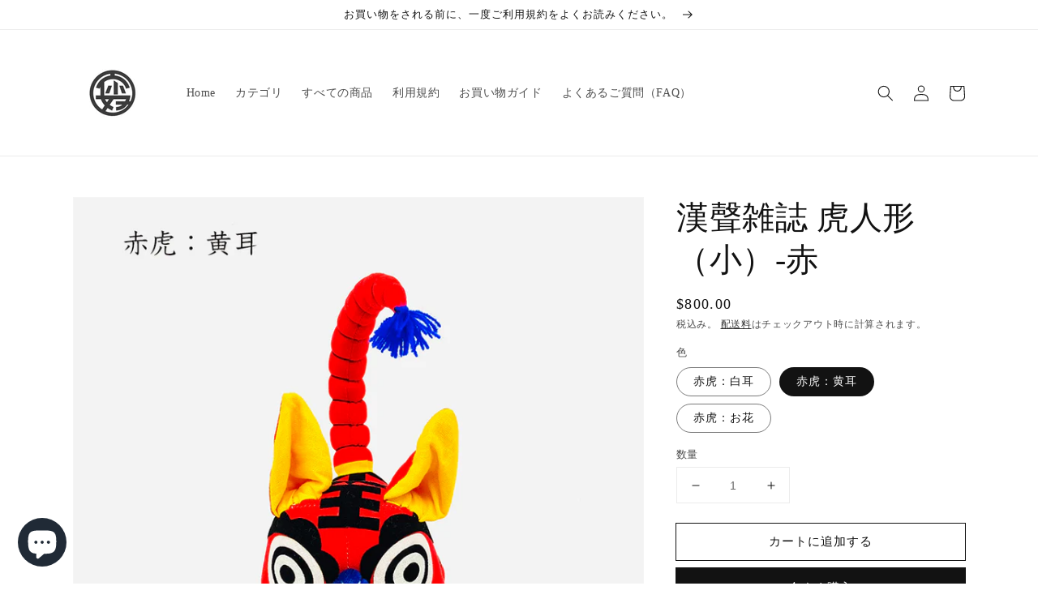

--- FILE ---
content_type: text/html; charset=utf-8
request_url: https://nihaowohaostore.com/ja-jp/products/%E8%99%8E%E4%BA%BA%E5%BD%A2-%E5%B0%8F-%E8%B5%A4
body_size: 44007
content:
<!doctype html>
<html class="no-js" lang="ja">
  <head>
    <meta charset="utf-8">
    <meta http-equiv="X-UA-Compatible" content="IE=edge">
    <meta name="viewport" content="width=device-width,initial-scale=1">
    <meta name="theme-color" content="">
    <link rel="canonical" href="https://nihaowohaostore.com/ja-jp/products/%e8%99%8e%e4%ba%ba%e5%bd%a2-%e5%b0%8f-%e8%b5%a4">
    <link rel="preconnect" href="https://cdn.shopify.com" crossorigin><title>
      漢聲雑誌 虎人形（小）-赤
 &ndash; 你好我好 Online Store</title>

    
      <meta name="description" content="規格：白耳、黄耳、お花サイズ：約高さ13㎝、横11㎝、幅10㎝（個体差あり）  中華のお国では虎は魔除けアイテム。赤ちゃんに虎グッズを身につけたり、枕元に置いたりします。玄関で入り口に向かって置いたら、悪いものが入って来ないとも言われています。  ">
    

    

<meta property="og:site_name" content="你好我好 Online Store">
<meta property="og:url" content="https://nihaowohaostore.com/ja-jp/products/%e8%99%8e%e4%ba%ba%e5%bd%a2-%e5%b0%8f-%e8%b5%a4">
<meta property="og:title" content="漢聲雑誌 虎人形（小）-赤">
<meta property="og:type" content="product">
<meta property="og:description" content="規格：白耳、黄耳、お花サイズ：約高さ13㎝、横11㎝、幅10㎝（個体差あり）  中華のお国では虎は魔除けアイテム。赤ちゃんに虎グッズを身につけたり、枕元に置いたりします。玄関で入り口に向かって置いたら、悪いものが入って来ないとも言われています。  "><meta property="og:image" content="http://nihaowohaostore.com/cdn/shop/products/02_56a901e6-d4a1-4194-b5b1-49fbe75cc88d.jpg?v=1628652365">
  <meta property="og:image:secure_url" content="https://nihaowohaostore.com/cdn/shop/products/02_56a901e6-d4a1-4194-b5b1-49fbe75cc88d.jpg?v=1628652365">
  <meta property="og:image:width" content="800">
  <meta property="og:image:height" content="800"><meta property="og:price:amount" content="800.00">
  <meta property="og:price:currency" content="TWD"><meta name="twitter:site" content="@NihaowohaoStore"><meta name="twitter:card" content="summary_large_image">
<meta name="twitter:title" content="漢聲雑誌 虎人形（小）-赤">
<meta name="twitter:description" content="規格：白耳、黄耳、お花サイズ：約高さ13㎝、横11㎝、幅10㎝（個体差あり）  中華のお国では虎は魔除けアイテム。赤ちゃんに虎グッズを身につけたり、枕元に置いたりします。玄関で入り口に向かって置いたら、悪いものが入って来ないとも言われています。  ">


    <script src="//nihaowohaostore.com/cdn/shop/t/4/assets/global.js?v=14237263177399231171635937302" defer="defer"></script>
    <script>window.performance && window.performance.mark && window.performance.mark('shopify.content_for_header.start');</script><meta name="facebook-domain-verification" content="i6itv7jl67bovllz4tn9bkybf2muc8">
<meta name="facebook-domain-verification" content="a67q7odiqgt5nntpxs3zpg1mrkcdal">
<meta id="shopify-digital-wallet" name="shopify-digital-wallet" content="/36156539015/digital_wallets/dialog">
<link rel="alternate" hreflang="x-default" href="https://nihaowohaostore.com/products/%E8%99%8E%E4%BA%BA%E5%BD%A2-%E5%B0%8F-%E8%B5%A4">
<link rel="alternate" hreflang="ja-JP" href="https://nihaowohaostore.com/ja-jp/products/%E8%99%8E%E4%BA%BA%E5%BD%A2-%E5%B0%8F-%E8%B5%A4">
<link rel="alternate" hreflang="zh-Hant-JP" href="https://nihaowohaostore.com/zh-jp/products/%E8%99%8E%E4%BA%BA%E5%BD%A2-%E5%B0%8F-%E8%B5%A4">
<link rel="alternate" type="application/json+oembed" href="https://nihaowohaostore.com/ja-jp/products/%e8%99%8e%e4%ba%ba%e5%bd%a2-%e5%b0%8f-%e8%b5%a4.oembed">
<script async="async" src="/checkouts/internal/preloads.js?locale=ja-JP"></script>
<script id="shopify-features" type="application/json">{"accessToken":"e9f752c58865b1097f9c7cb3580b7bc3","betas":["rich-media-storefront-analytics"],"domain":"nihaowohaostore.com","predictiveSearch":false,"shopId":36156539015,"locale":"ja"}</script>
<script>var Shopify = Shopify || {};
Shopify.shop = "nihaowohao-onlinestore.myshopify.com";
Shopify.locale = "ja";
Shopify.currency = {"active":"TWD","rate":"1.0"};
Shopify.country = "JP";
Shopify.theme = {"name":"Dawn with sale tags","id":127647449254,"schema_name":"Dawn","schema_version":"2.3.0","theme_store_id":887,"role":"main"};
Shopify.theme.handle = "null";
Shopify.theme.style = {"id":null,"handle":null};
Shopify.cdnHost = "nihaowohaostore.com/cdn";
Shopify.routes = Shopify.routes || {};
Shopify.routes.root = "/ja-jp/";</script>
<script type="module">!function(o){(o.Shopify=o.Shopify||{}).modules=!0}(window);</script>
<script>!function(o){function n(){var o=[];function n(){o.push(Array.prototype.slice.apply(arguments))}return n.q=o,n}var t=o.Shopify=o.Shopify||{};t.loadFeatures=n(),t.autoloadFeatures=n()}(window);</script>
<script id="shop-js-analytics" type="application/json">{"pageType":"product"}</script>
<script defer="defer" async type="module" src="//nihaowohaostore.com/cdn/shopifycloud/shop-js/modules/v2/client.init-shop-cart-sync_DAyPUxvO.ja.esm.js"></script>
<script defer="defer" async type="module" src="//nihaowohaostore.com/cdn/shopifycloud/shop-js/modules/v2/chunk.common_DbtvRMEZ.esm.js"></script>
<script type="module">
  await import("//nihaowohaostore.com/cdn/shopifycloud/shop-js/modules/v2/client.init-shop-cart-sync_DAyPUxvO.ja.esm.js");
await import("//nihaowohaostore.com/cdn/shopifycloud/shop-js/modules/v2/chunk.common_DbtvRMEZ.esm.js");

  window.Shopify.SignInWithShop?.initShopCartSync?.({"fedCMEnabled":true,"windoidEnabled":true});

</script>
<script>(function() {
  var isLoaded = false;
  function asyncLoad() {
    if (isLoaded) return;
    isLoaded = true;
    var urls = ["https:\/\/cdn.hextom.com\/js\/ultimatesalesboost.js?shop=nihaowohao-onlinestore.myshopify.com"];
    for (var i = 0; i < urls.length; i++) {
      var s = document.createElement('script');
      s.type = 'text/javascript';
      s.async = true;
      s.src = urls[i];
      var x = document.getElementsByTagName('script')[0];
      x.parentNode.insertBefore(s, x);
    }
  };
  if(window.attachEvent) {
    window.attachEvent('onload', asyncLoad);
  } else {
    window.addEventListener('load', asyncLoad, false);
  }
})();</script>
<script id="__st">var __st={"a":36156539015,"offset":28800,"reqid":"ef6fe541-f7c7-4b65-88ba-9b1226ee7d61-1765450897","pageurl":"nihaowohaostore.com\/ja-jp\/products\/%E8%99%8E%E4%BA%BA%E5%BD%A2-%E5%B0%8F-%E8%B5%A4","u":"ead5c878df5b","p":"product","rtyp":"product","rid":6963077513382};</script>
<script>window.ShopifyPaypalV4VisibilityTracking = true;</script>
<script id="captcha-bootstrap">!function(){'use strict';const t='contact',e='account',n='new_comment',o=[[t,t],['blogs',n],['comments',n],[t,'customer']],c=[[e,'customer_login'],[e,'guest_login'],[e,'recover_customer_password'],[e,'create_customer']],r=t=>t.map((([t,e])=>`form[action*='/${t}']:not([data-nocaptcha='true']) input[name='form_type'][value='${e}']`)).join(','),a=t=>()=>t?[...document.querySelectorAll(t)].map((t=>t.form)):[];function s(){const t=[...o],e=r(t);return a(e)}const i='password',u='form_key',d=['recaptcha-v3-token','g-recaptcha-response','h-captcha-response',i],f=()=>{try{return window.sessionStorage}catch{return}},m='__shopify_v',_=t=>t.elements[u];function p(t,e,n=!1){try{const o=window.sessionStorage,c=JSON.parse(o.getItem(e)),{data:r}=function(t){const{data:e,action:n}=t;return t[m]||n?{data:e,action:n}:{data:t,action:n}}(c);for(const[e,n]of Object.entries(r))t.elements[e]&&(t.elements[e].value=n);n&&o.removeItem(e)}catch(o){console.error('form repopulation failed',{error:o})}}const l='form_type',E='cptcha';function T(t){t.dataset[E]=!0}const w=window,h=w.document,L='Shopify',v='ce_forms',y='captcha';let A=!1;((t,e)=>{const n=(g='f06e6c50-85a8-45c8-87d0-21a2b65856fe',I='https://cdn.shopify.com/shopifycloud/storefront-forms-hcaptcha/ce_storefront_forms_captcha_hcaptcha.v1.5.2.iife.js',D={infoText:'hCaptchaによる保護',privacyText:'プライバシー',termsText:'利用規約'},(t,e,n)=>{const o=w[L][v],c=o.bindForm;if(c)return c(t,g,e,D).then(n);var r;o.q.push([[t,g,e,D],n]),r=I,A||(h.body.append(Object.assign(h.createElement('script'),{id:'captcha-provider',async:!0,src:r})),A=!0)});var g,I,D;w[L]=w[L]||{},w[L][v]=w[L][v]||{},w[L][v].q=[],w[L][y]=w[L][y]||{},w[L][y].protect=function(t,e){n(t,void 0,e),T(t)},Object.freeze(w[L][y]),function(t,e,n,w,h,L){const[v,y,A,g]=function(t,e,n){const i=e?o:[],u=t?c:[],d=[...i,...u],f=r(d),m=r(i),_=r(d.filter((([t,e])=>n.includes(e))));return[a(f),a(m),a(_),s()]}(w,h,L),I=t=>{const e=t.target;return e instanceof HTMLFormElement?e:e&&e.form},D=t=>v().includes(t);t.addEventListener('submit',(t=>{const e=I(t);if(!e)return;const n=D(e)&&!e.dataset.hcaptchaBound&&!e.dataset.recaptchaBound,o=_(e),c=g().includes(e)&&(!o||!o.value);(n||c)&&t.preventDefault(),c&&!n&&(function(t){try{if(!f())return;!function(t){const e=f();if(!e)return;const n=_(t);if(!n)return;const o=n.value;o&&e.removeItem(o)}(t);const e=Array.from(Array(32),(()=>Math.random().toString(36)[2])).join('');!function(t,e){_(t)||t.append(Object.assign(document.createElement('input'),{type:'hidden',name:u})),t.elements[u].value=e}(t,e),function(t,e){const n=f();if(!n)return;const o=[...t.querySelectorAll(`input[type='${i}']`)].map((({name:t})=>t)),c=[...d,...o],r={};for(const[a,s]of new FormData(t).entries())c.includes(a)||(r[a]=s);n.setItem(e,JSON.stringify({[m]:1,action:t.action,data:r}))}(t,e)}catch(e){console.error('failed to persist form',e)}}(e),e.submit())}));const S=(t,e)=>{t&&!t.dataset[E]&&(n(t,e.some((e=>e===t))),T(t))};for(const o of['focusin','change'])t.addEventListener(o,(t=>{const e=I(t);D(e)&&S(e,y())}));const B=e.get('form_key'),M=e.get(l),P=B&&M;t.addEventListener('DOMContentLoaded',(()=>{const t=y();if(P)for(const e of t)e.elements[l].value===M&&p(e,B);[...new Set([...A(),...v().filter((t=>'true'===t.dataset.shopifyCaptcha))])].forEach((e=>S(e,t)))}))}(h,new URLSearchParams(w.location.search),n,t,e,['guest_login'])})(!0,!0)}();</script>
<script integrity="sha256-52AcMU7V7pcBOXWImdc/TAGTFKeNjmkeM1Pvks/DTgc=" data-source-attribution="shopify.loadfeatures" defer="defer" src="//nihaowohaostore.com/cdn/shopifycloud/storefront/assets/storefront/load_feature-81c60534.js" crossorigin="anonymous"></script>
<script data-source-attribution="shopify.dynamic_checkout.dynamic.init">var Shopify=Shopify||{};Shopify.PaymentButton=Shopify.PaymentButton||{isStorefrontPortableWallets:!0,init:function(){window.Shopify.PaymentButton.init=function(){};var t=document.createElement("script");t.src="https://nihaowohaostore.com/cdn/shopifycloud/portable-wallets/latest/portable-wallets.ja.js",t.type="module",document.head.appendChild(t)}};
</script>
<script data-source-attribution="shopify.dynamic_checkout.buyer_consent">
  function portableWalletsHideBuyerConsent(e){var t=document.getElementById("shopify-buyer-consent"),n=document.getElementById("shopify-subscription-policy-button");t&&n&&(t.classList.add("hidden"),t.setAttribute("aria-hidden","true"),n.removeEventListener("click",e))}function portableWalletsShowBuyerConsent(e){var t=document.getElementById("shopify-buyer-consent"),n=document.getElementById("shopify-subscription-policy-button");t&&n&&(t.classList.remove("hidden"),t.removeAttribute("aria-hidden"),n.addEventListener("click",e))}window.Shopify?.PaymentButton&&(window.Shopify.PaymentButton.hideBuyerConsent=portableWalletsHideBuyerConsent,window.Shopify.PaymentButton.showBuyerConsent=portableWalletsShowBuyerConsent);
</script>
<script>
  function portableWalletsCleanup(e){e&&e.src&&console.error("Failed to load portable wallets script "+e.src);var t=document.querySelectorAll("shopify-accelerated-checkout .shopify-payment-button__skeleton, shopify-accelerated-checkout-cart .wallet-cart-button__skeleton"),e=document.getElementById("shopify-buyer-consent");for(let e=0;e<t.length;e++)t[e].remove();e&&e.remove()}function portableWalletsNotLoadedAsModule(e){e instanceof ErrorEvent&&"string"==typeof e.message&&e.message.includes("import.meta")&&"string"==typeof e.filename&&e.filename.includes("portable-wallets")&&(window.removeEventListener("error",portableWalletsNotLoadedAsModule),window.Shopify.PaymentButton.failedToLoad=e,"loading"===document.readyState?document.addEventListener("DOMContentLoaded",window.Shopify.PaymentButton.init):window.Shopify.PaymentButton.init())}window.addEventListener("error",portableWalletsNotLoadedAsModule);
</script>

<script type="module" src="https://nihaowohaostore.com/cdn/shopifycloud/portable-wallets/latest/portable-wallets.ja.js" onError="portableWalletsCleanup(this)" crossorigin="anonymous"></script>
<script nomodule>
  document.addEventListener("DOMContentLoaded", portableWalletsCleanup);
</script>

<link id="shopify-accelerated-checkout-styles" rel="stylesheet" media="screen" href="https://nihaowohaostore.com/cdn/shopifycloud/portable-wallets/latest/accelerated-checkout-backwards-compat.css" crossorigin="anonymous">
<style id="shopify-accelerated-checkout-cart">
        #shopify-buyer-consent {
  margin-top: 1em;
  display: inline-block;
  width: 100%;
}

#shopify-buyer-consent.hidden {
  display: none;
}

#shopify-subscription-policy-button {
  background: none;
  border: none;
  padding: 0;
  text-decoration: underline;
  font-size: inherit;
  cursor: pointer;
}

#shopify-subscription-policy-button::before {
  box-shadow: none;
}

      </style>
<script id="sections-script" data-sections="main-product,product-recommendations,header,footer" defer="defer" src="//nihaowohaostore.com/cdn/shop/t/4/compiled_assets/scripts.js?3450"></script>
<script>window.performance && window.performance.mark && window.performance.mark('shopify.content_for_header.end');</script>


    <style data-shopify>
      
      
      
      
      

      :root {
        --font-body-family: "New York", Iowan Old Style, Apple Garamond, Baskerville, Times New Roman, Droid Serif, Times, Source Serif Pro, serif, Apple Color Emoji, Segoe UI Emoji, Segoe UI Symbol;
        --font-body-style: normal;
        --font-body-weight: 400;

        --font-heading-family: "New York", Iowan Old Style, Apple Garamond, Baskerville, Times New Roman, Droid Serif, Times, Source Serif Pro, serif, Apple Color Emoji, Segoe UI Emoji, Segoe UI Symbol;
        --font-heading-style: normal;
        --font-heading-weight: 400;

        --font-body-scale: 1.0;
        --font-heading-scale: 1.0;

        --color-base-text: 18, 18, 18;
        --color-base-background-1: 255, 255, 255;
        --color-base-background-2: 243, 243, 243;
        --color-base-solid-button-labels: 255, 255, 255;
        --color-base-outline-button-labels: 18, 18, 18;
        --color-base-accent-1: 18, 18, 18;
        --color-base-accent-2: 51, 79, 180;
        --payment-terms-background-color: #ffffff;

        --gradient-base-background-1: #ffffff;
        --gradient-base-background-2: #f3f3f3;
        --gradient-base-accent-1: #121212;
        --gradient-base-accent-2: #334fb4;

        --page-width: 120rem;
        --page-width-margin: 0rem;
      }

      *,
      *::before,
      *::after {
        box-sizing: inherit;
      }

      html {
        box-sizing: border-box;
        font-size: calc(var(--font-body-scale) * 62.5%);
        height: 100%;
      }

      body {
        display: grid;
        grid-template-rows: auto auto 1fr auto;
        grid-template-columns: 100%;
        min-height: 100%;
        margin: 0;
        font-size: 1.5rem;
        letter-spacing: 0.06rem;
        line-height: calc(1 + 0.8 / var(--font-body-scale));
        font-family: var(--font-body-family);
        font-style: var(--font-body-style);
        font-weight: var(--font-body-weight);
      }

      @media screen and (min-width: 750px) {
        body {
          font-size: 1.6rem;
        }
      }
    </style>

    <link href="//nihaowohaostore.com/cdn/shop/t/4/assets/base.css?v=182897356182110133871635937277" rel="stylesheet" type="text/css" media="all" />
<link rel="stylesheet" href="//nihaowohaostore.com/cdn/shop/t/4/assets/component-predictive-search.css?v=10425135875555615991635937293" media="print" onload="this.media='all'"><script>document.documentElement.className = document.documentElement.className.replace('no-js', 'js');</script>
    <style>.hc-sale-tag{z-index:2;font-size:14px;display:inline-block;height:0;width:0;position:absolute;left:-26px;top:-6px;padding:0;border-bottom:40px solid #fb485e;border-right:40px solid transparent;border-left:40px solid transparent;transform:rotate(
-45deg);background:transparent!important;color:#fff;font-weight:700}.hc-sale-tag span{position:relative;display:block;height:40px;line-height:40px;width:80px;text-align:center;margin-left:-40px;margin-top:8px}.hc-sale-tag{border-bottom-color:#f43e64;color:#ffffff;}</style>
  




























<!-- BEGIN app block: shopify://apps/kor-order-limit-quantity/blocks/app-embed/143c1e59-4c01-4de6-ad3e-90b86ada592d -->


<!-- BEGIN app snippet: mc-checkout --><script type="text/javascript">
  
  const mcLimitKORData1 = {"priority":{"default_priority":["VARIANT_LIMIT","PRODUCT_LIMIT","COLLECTION_MIN_MAX","TAG_LIMIT","GLOBAL_LIMIT"],"cart_amount":["CART_LIMIT","AMOUNT_LIMIT","TAGS_AMOUNT_LIMIT","TOTAL_WEIGHT"]},"config":{"override_amount":null},"messages":{"upper_limit_msg":"You can Purchase Max \u003cstrong\u003e{%-limit-%} \u003c\/strong\u003eQty of \u003cstrong\u003e{%-product_title-%}\u003c\/strong\u003e","lower_limit_msg":"You Need to Purchase at least \u003cstrong\u003e{%-limit-%} \u003c\/strong\u003e Qty of \u003cstrong\u003e{%-product_title-%}\u003c\/strong\u003e.","increment_limit_msg":"You can buy  \u003cstrong\u003e{%-product_title-%}\u003c\/strong\u003e in multiples of \u003cstrong\u003e{%-limit-%}\u003c\/strong\u003e.","lifetime_limit_msg":"You can purchase max \u003cstrong\u003e {%-limit-%} \u003c\/strong\u003e of \u003cstrong\u003e {%-product_title-%} \u003c\/strong\u003e in lifetime"},"global":{"info":null},"products":{"info":{"7329787379878":{"purchase_limit":10,"min_purchase_limit":1,"increment_qty":null,"life_time_limit":null},"5058326462599":{"purchase_limit":10,"min_purchase_limit":1,"increment_qty":null,"life_time_limit":null},"4810497425543":{"purchase_limit":10,"min_purchase_limit":1,"increment_qty":null,"life_time_limit":null}}},"collectionsProducts":{"info":[]},"variants":{"info":[]},"cart":{"info":null},"amount":{"info":null},"weight":{"info":null,"message":null}};
  
  
  const mcLimitKORData2 = {"locale_messages":{"default":{"general_min_message":"You Need to Purchase at least \u003cstrong\u003e{%-limit-%} \u003c\/strong\u003e Qty of \u003cstrong\u003e{%-product_title-%}\u003c\/strong\u003e.","general_max_message":"You can Purchase Max \u003cstrong\u003e{%-limit-%} \u003c\/strong\u003eQty of \u003cstrong\u003e{%-product_title-%}\u003c\/strong\u003e","general_multiply_message":"You can buy  \u003cstrong\u003e{%-product_title-%}\u003c\/strong\u003e in multiples of \u003cstrong\u003e{%-limit-%}\u003c\/strong\u003e.","order_amt_tag_min_message":"","order_amt_tag_max_message":"","general_lifetime_message":"You can purchase max \u003cstrong\u003e {%-limit-%} \u003c\/strong\u003e of \u003cstrong\u003e {%-product_title-%} \u003c\/strong\u003e in lifetime","cart_min_message":" ","cart_max_message":"","order_amt_min_message":"","order_amt_max_message":"","weight_min_message":"","weight_max_message":""}},"collections":{"info":[]},"tags":[],"modelDesign":"\u003cstyle\u003e.modal-content-custom{background-color:#fff;color:#000000;border-radius:10px;border-width:1px;border-style:solid;border-color:#000000;box-shadow:0 0 10px;padding:20px 25px;z-index:1000}.close-custom{background:#606061;color:#FFFFFF;line-height:25px;position:absolute;text-align:center;top:-9px;right:-6px;width:24px;text-decoration:none;font-weight:bold;border-radius:12px;box-shadow:0 0 10px;cursor:pointer;\u0026:hover{background:#00d9ff}}.modal-content-custom li{font-size:12px}\u003c\/style\u003e"};
  
  const mcLimitKORData = { ...mcLimitKORData1, ...mcLimitKORData2 };
  
  const mcKorAppSettings = {"plan":2,"hasFreeImpression":false,"disable_add_to_cart":false,"designType":"ALERT","lifetime_limit":{"life_span_type":0,"life_span_days":0,"end_date":null,"start_date":null,"interval":{"date":null,"interval":"custom","custom_days":1}},"pPage":[]};
  
  // For add to cart button Click
  var template = "product";
  function jqueryCode() {
    if (template == 'product') {
      document.addEventListener('DOMContentLoaded', () => {
        $('button[name="add"], .btn-addtocart, .buy-buttons__buttons [data-component="button-action"], .add-to-cart, button[data-action="add-to-cart"], button[type="submit"][data-add-to-cart-text]').click(function (e, options) {
          options = options || {};
          if (!options.eventTrigger) {
            e.preventDefault();
            if (addToCartEventStopPropogation.includes(Shopify.shop)) {
              e.stopImmediatePropagation();
            }
            CheckOnAddToCart().then(function (res) {
              if (res.msg != '') {
                showMessage(res.msg);
              } else {
                if (Shopify.shop == "urbanbaristas.myshopify.com") {
                  $('form[action^="/cart/add"]').submit();
                } else {
                  $(e.target).trigger("click", { eventTrigger: true });
                } updateNumberOfProductLimit(res.qty);
              }
            });
          }
        });
        if (typeof mcKorAppSettings != "undefined" && (mcKorAppSettings?.pPage?.addToCart && mcKorAppSettings?.pPage?.addToCart != "")) {
          $(mcKorAppSettings?.pPage?.addToCart).click(function (e, options) {
            options = options || {};
            if (!options.eventTrigger) {
              e.preventDefault();
              if (addToCartEventStopPropogation.includes(Shopify.shop)) {
                e.stopImmediatePropagation();
              }
              CheckOnAddToCart().then(function (res) {
                if (res.msg != '') {
                  showMessage(res.msg);
                } else {
                  $(e.target).trigger("click", { eventTrigger: true });
                  updateNumberOfProductLimit(res.qty);
                }
              });
            }
          });
        }
      });
    }
  }

  function CheckOnAddToCart() {
    return new Promise(function (resolve) {
      jQuery.getJSON("/cart.js", function (cartItems) {

        var res = window.mcproductresponse.data;
        var msg = '';
        var globalMsg = '';
        let variantMsg = "";
        var collectionMsg = '';
        var tagMsg = '';
        var is_global_limit = false,
          is_product_limit = false,
          is_number_collection_limit = false,
          is_tag_limit = false,
          is_variant_limit = false;
        var productMsg = '';
        //var productData = $('form[action^="/cart/add"], form[action$="/cart/add"]').serializeArray();
        var productId = product_id,
          variantId = '',
          qty = '',
          variantqty = '',
          collectionqty = '';

        var productData = $('form[action^="/cart/add"], form[action$="/cart/add"]').serializeArray();
        if (mcKorAppSettings?.pPage?.fmSelecotor) {
          productData = $(mcKorAppSettings?.pPage?.fmSelecotor).serializeArray();
        }

        // get variant id
        const queryString = window.location.search;
        const urlParams = new URLSearchParams(queryString);
        const variant_id = urlParams.get('variant');

        productData.map((product) => {
          if (product.name == 'quantity') {
            qty = variantqty = collectionqty = parseInt(product.value, 10);
          } else if (product.name == 'id') {
            variantId = product.value;
          }
        })

        cartItems.items.map((item) => {
          if (productId == item.product_id) {
            qty = parseInt(item.quantity, 10) + qty;
          }
          if (variantId == item.id) {
            variantqty = parseInt(item.quantity, 10) + variantqty;
          }
        })

        if (res?.tag?.info) {
          var tagMaxQty = res.tag.info.max_limit;
          var tagMinQty = res.tag.info.min_limit;
          if (tagMinQty != 0 && tagMinQty && tagMaxQty != 0 && tagMaxQty) {
            is_tag_limit = true;
            if (qty > tagMaxQty) {
              tagMsg = res.tag.message.upper_limit_msg;
            } else if (qty < tagMinQty) {
              tagMsg = res.tag.message.lower_limit_msg;
            }
          }
        }

        if (res?.number_of_product_limit?.length > 0) {
          is_number_collection_limit = true;
          res.number_of_product_limit.map(collection => {
            if (collectionqty > collection.remaining_max_qty) {
              collectionMsg = collection.max_msg;
            }
          })
        }


        if (variantId && res?.variants?.length > 0) {
          res.variants.forEach((variant) => {
            if (variant.info.id == variantId) {
              let min_qty = variant.info.lower_limit;
              let max_qty = variant.info.purchase_limit;
              if (max_qty != null && max_qty != 0 && max_qty && min_qty != null && min_qty != 0 && min_qty) {
                is_variant_limit = true;
                if (variantqty > max_qty) {
                  variantMsg = variant.message.upper_limit_msg;
                } else if (variantqty < min_qty) {
                  variantMsg = variant.message.lower_limit_msg;
                }
              }
            }
          });
        }

        if (res?.product?.info) {
          var maxQty = res.product.info.purchase_limit;
          var minQty = res.product.info.min_purchase_limit;
          // var lifetimeQty = res.product.info.life_time_limit || 0;

          var lifetimeQty = res.product.info?.remainingQty;
          var remainingQty = res.product.info?.remainingQty;

          if (minQty != 0 && minQty && maxQty != 0 && maxQty) {
            is_product_limit = true;
            if (lifetimeQty != null && lifetimeQty != undefined && qty > remainingQty) {
              productMsg = res.product.message.lifetime_limit_msg;
            } else if (qty > maxQty) {
              productMsg = res.product.message.upper_limit_msg;
            } else if (qty < minQty) {
              productMsg = res.product.message.lower_limit_msg;
            }
          }
        }

        if (res?.global?.info && Object.keys(res.global.message).length > 0) {
          var globalMaxQty = res.global.info.global_limit;
          var globalMinQty = res.global.info.min_global_limit;

          if (globalMaxQty != null && globalMinQty != null) {
            is_global_limit = true;
            if (qty > globalMaxQty) {
              globalMsg = res.global.message.upper_limit_msg;
            } else if (qty < globalMinQty) {
              globalMsg = res.global.message.lower_limit_msg;
            }
          }
        }

        if (res?.priority) {
          for (const [key, value] of Object.entries(res.priority)) {
            if ((value == "COLLECTION_MIN_MAX" || value == "PRODUCT_LIMIT") && is_product_limit) {
              msg = productMsg;
              break;
            }
            if (value == "VARIANT_LIMIT" && is_variant_limit) {
              msg = variantMsg;
              break;
            }
            if (value == "GLOBAL_LIMIT" && is_global_limit) {
              msg = globalMsg;
              break;
            }
            if (value == "TAG_LIMIT" && is_tag_limit) {
              msg = tagMsg;
              break;
            }
          }
        }

        if (is_number_collection_limit) {
          if (msg) {
            msg += "<br>" + collectionMsg;
          } else {
            msg = collectionMsg;
          }
        }

        var response = {
          msg: msg,
          qty: collectionqty
        }
        resolve(response);
      });
    })
  }

  function updateNumberOfProductLimit(qty) {
    qty = parseInt(qty, 10);
    var res = window.mcproductresponse.data;
    if (res?.number_of_product_limit.length > 0) {
      res?.number_of_product_limit.map(collection => {
        collection.remaining_max_qty = parseInt(collection.remaining_max_qty - qty, 10);
      })
    }
    window.mcproductresponse.data = res;
  }
</script><!-- END app snippet --><!-- BEGIN app snippet: mc-product --><script>
  function mcKorGetDateRangeFromLifeSpan(ctx) {
    const now = new Date();

    // Helpers scoped inside
    function startOfDay(date) {
      return new Date(date.getFullYear(), date.getMonth(), date.getDate());
    }

    function endOfDay(date) {
      return new Date(date.getFullYear(), date.getMonth(), date.getDate(), 23, 59, 59, 999);
    }

    function startOfWeek(date) {
      const d = new Date(date);
      const day = d.getDay();
      const diff = d.getDate() - day + (day === 0 ? -6 : 1); // Monday as start
      return startOfDay(new Date(d.setDate(diff)));
    }

    function endOfWeek(date) {
      const start = startOfWeek(date);
      return endOfDay(new Date(start.getFullYear(), start.getMonth(), start.getDate() + 6));
    }

    function startOfMonth(date) {
      return new Date(date.getFullYear(), date.getMonth(), 1);
    }

    function endOfMonth(date) {
      return new Date(date.getFullYear(), date.getMonth() + 1, 0, 23, 59, 59, 999);
    }

    function startOfYear(date) {
      return new Date(date.getFullYear(), 0, 1);
    }

    function endOfYear(date) {
      return new Date(date.getFullYear(), 11, 31, 23, 59, 59, 999);
    }

    // Main logic
    if (ctx.life_span_type === 2) {
      const startDate = startOfDay(new Date(now.getFullYear(), now.getMonth(), now.getDate() - ctx.life_span_days));
      const endDate = endOfDay(now);
      return [startDate, endDate];
    }

    if (ctx.life_span_type === 4) {
      const startDate = endOfDay(new Date(ctx.start_date));
      const endDate = startOfDay(new Date(ctx.end_date));
      const currentDate = now;

      if (currentDate < startDate || currentDate > endDate) {
        return [null, null];
      }

      return [startDate, endDate];
    }

    if (ctx.life_span_type === 5) {
      const intervalSetting = ctx.user_interval;
      if (!intervalSetting) return [null, null];

      const interval = intervalSetting.interval;

      if (interval === "day") {
        return [startOfDay(now), endOfDay(now)];
      }

      if (interval === "week") {
        return [startOfWeek(now), endOfWeek(now)];
      }

      if (interval === "month") {
        return [startOfMonth(now), endOfMonth(now)];
      }

      if (interval === "year") {
        return [startOfYear(now), endOfYear(now)];
      }

      if (["10", "20", "30", "custom"].includes(interval)) {
        let days = 1;
        let start = new Date();

        if (intervalSetting.date) {
          start = new Date(intervalSetting.date);
        }

        if (["10", "20", "30"].includes(interval)) {
          days = parseInt(interval, 10);
        } else if (interval === "custom") {
          days = parseInt(intervalSetting.custom_days || 1, 10);
        }

        const now = new Date();
        if (now < start) return [null, null];

        const diffDays = Math.floor((now - start) / (1000 * 60 * 60 * 24));
        const multiplier = Math.floor(diffDays / days);

        if (multiplier >= 1) {
          start.setDate(start.getDate() + multiplier * days);
        }

        const end = new Date(start);
        end.setDate(start.getDate() + days);

        return [startOfDay(start), endOfDay(end)];
      }
    }

    return [null, null];
  }

  function mcKorAnalyzeOrdersByDateRange(orders, startDate, endDate) {
        let total_order_amount = 0;
        let order_product_data = {};
        let order_variant_data = {};

        orders.forEach(order => {
            const orderDate = new Date(order.created_at);
            if (startDate && endDate && orderDate >= startDate && orderDate <= endDate) {
            total_order_amount += order.total_price;

            order.line_items.forEach(item => {
                // Count product quantity
                if (!order_product_data[item.product_id]) {
                    order_product_data[item.product_id] = 0;
                }
                order_product_data[item.product_id] += item.quantity;

                // Count variant quantity
                if (!order_variant_data[item.variant_id]) {
                    order_variant_data[item.variant_id] = 0;
                }
                order_variant_data[item.variant_id] += item.quantity;
            });
            }
        });

        return {
            total_order_amount,
            order_product_data,
            order_variant_data
        };
  }
</script>



    <script>
        
            var mcCustomerTagsData = null;
            var mc_customer_id = null;
        
        
        var mcProductData = {"id":6963077513382,"title":"漢聲雑誌 虎人形（小）-赤","handle":"虎人形-小-赤","description":"\u003cp\u003e規格：白耳、黄耳、お花\u003cbr\u003eサイズ：約高さ13㎝、横11㎝、幅10㎝（個体差あり）\u003c\/p\u003e\n\u003cp\u003e 中華のお国では虎は魔除けアイテム。赤ちゃんに虎グッズを身につけたり、枕元に置いたりします。玄関で入り口に向かって置いたら、悪いものが入って来ないとも言われています。\u003cbr\u003e\u003c\/p\u003e\n\u003cp\u003e \u003c\/p\u003e","published_at":"2021-08-11T12:36:26+08:00","created_at":"2021-08-11T11:19:28+08:00","vendor":"你好我好 Online Store","type":"漢聲雜誌","tags":["漢聲雑誌"],"price":80000,"price_min":80000,"price_max":80000,"available":true,"price_varies":false,"compare_at_price":null,"compare_at_price_min":0,"compare_at_price_max":0,"compare_at_price_varies":false,"variants":[{"id":40923711766694,"title":"赤虎：白耳","option1":"赤虎：白耳","option2":null,"option3":null,"sku":"2212-1","requires_shipping":true,"taxable":true,"featured_image":{"id":30166659530918,"product_id":6963077513382,"position":10,"created_at":"2021-08-11T11:23:53+08:00","updated_at":"2021-08-11T11:23:54+08:00","alt":null,"width":800,"height":800,"src":"\/\/nihaowohaostore.com\/cdn\/shop\/products\/06_3c8582ae-74ef-43e8-b917-2b78e9d60441.jpg?v=1628652234","variant_ids":[40923711766694]},"available":false,"name":"漢聲雑誌 虎人形（小）-赤 - 赤虎：白耳","public_title":"赤虎：白耳","options":["赤虎：白耳"],"price":80000,"weight":74,"compare_at_price":null,"inventory_management":"shopify","barcode":null,"featured_media":{"alt":null,"id":22520300699814,"position":10,"preview_image":{"aspect_ratio":1.0,"height":800,"width":800,"src":"\/\/nihaowohaostore.com\/cdn\/shop\/products\/06_3c8582ae-74ef-43e8-b917-2b78e9d60441.jpg?v=1628652234"}},"requires_selling_plan":false,"selling_plan_allocations":[]},{"id":40923711799462,"title":"赤虎：黄耳","option1":"赤虎：黄耳","option2":null,"option3":null,"sku":"2212-2","requires_shipping":true,"taxable":true,"featured_image":{"id":30166659465382,"product_id":6963077513382,"position":6,"created_at":"2021-08-11T11:23:53+08:00","updated_at":"2021-08-11T11:23:54+08:00","alt":null,"width":800,"height":800,"src":"\/\/nihaowohaostore.com\/cdn\/shop\/products\/06_75ac13db-a255-459e-b6f1-fdb172210583.jpg?v=1628652234","variant_ids":[40923711799462]},"available":true,"name":"漢聲雑誌 虎人形（小）-赤 - 赤虎：黄耳","public_title":"赤虎：黄耳","options":["赤虎：黄耳"],"price":80000,"weight":74,"compare_at_price":null,"inventory_management":"shopify","barcode":null,"featured_media":{"alt":null,"id":22520300667046,"position":6,"preview_image":{"aspect_ratio":1.0,"height":800,"width":800,"src":"\/\/nihaowohaostore.com\/cdn\/shop\/products\/06_75ac13db-a255-459e-b6f1-fdb172210583.jpg?v=1628652234"}},"requires_selling_plan":false,"selling_plan_allocations":[]},{"id":40923711832230,"title":"赤虎：お花","option1":"赤虎：お花","option2":null,"option3":null,"sku":"2212-3","requires_shipping":true,"taxable":true,"featured_image":{"id":30166659629222,"product_id":6963077513382,"position":2,"created_at":"2021-08-11T11:23:53+08:00","updated_at":"2021-08-11T11:23:54+08:00","alt":null,"width":800,"height":800,"src":"\/\/nihaowohaostore.com\/cdn\/shop\/products\/06_d0cdd38c-2c8b-4bf8-93c9-85452a4bc60f.jpg?v=1628652234","variant_ids":[40923711832230]},"available":true,"name":"漢聲雑誌 虎人形（小）-赤 - 赤虎：お花","public_title":"赤虎：お花","options":["赤虎：お花"],"price":80000,"weight":100,"compare_at_price":null,"inventory_management":"shopify","barcode":null,"featured_media":{"alt":null,"id":22520300634278,"position":2,"preview_image":{"aspect_ratio":1.0,"height":800,"width":800,"src":"\/\/nihaowohaostore.com\/cdn\/shop\/products\/06_d0cdd38c-2c8b-4bf8-93c9-85452a4bc60f.jpg?v=1628652234"}},"requires_selling_plan":false,"selling_plan_allocations":[]}],"images":["\/\/nihaowohaostore.com\/cdn\/shop\/products\/02_56a901e6-d4a1-4194-b5b1-49fbe75cc88d.jpg?v=1628652365","\/\/nihaowohaostore.com\/cdn\/shop\/products\/06_d0cdd38c-2c8b-4bf8-93c9-85452a4bc60f.jpg?v=1628652234","\/\/nihaowohaostore.com\/cdn\/shop\/products\/02_9711e903-68b9-4e42-af74-6c8d589574e8.jpg?v=1628652249","\/\/nihaowohaostore.com\/cdn\/shop\/products\/04_fd924b85-3fc1-4253-96a6-c2d2bcb82b27.jpg?v=1628652248","\/\/nihaowohaostore.com\/cdn\/shop\/products\/08_8c325a9e-945d-4153-9820-895211d862eb.jpg?v=1628652249","\/\/nihaowohaostore.com\/cdn\/shop\/products\/06_75ac13db-a255-459e-b6f1-fdb172210583.jpg?v=1628652234","\/\/nihaowohaostore.com\/cdn\/shop\/products\/04_90e887fd-d5f0-4a3a-9d9a-23c9863703de.jpg?v=1628652255","\/\/nihaowohaostore.com\/cdn\/shop\/products\/02_9820d248-33b2-4a57-aae0-90d7d009c3e1.jpg?v=1628652255","\/\/nihaowohaostore.com\/cdn\/shop\/products\/08_b678e183-6c0a-489e-8f6f-4e1bdec04240.jpg?v=1628652254","\/\/nihaowohaostore.com\/cdn\/shop\/products\/06_3c8582ae-74ef-43e8-b917-2b78e9d60441.jpg?v=1628652234","\/\/nihaowohaostore.com\/cdn\/shop\/products\/02_39ade72a-ba29-43e3-ac89-49b3beb80b12.jpg?v=1628652265","\/\/nihaowohaostore.com\/cdn\/shop\/products\/04_7725126a-c8b9-4ab0-8144-951edc0d6e43.jpg?v=1628652266","\/\/nihaowohaostore.com\/cdn\/shop\/products\/08_94011772-8778-4aef-a72d-82c5f122eb0a.jpg?v=1628652265"],"featured_image":"\/\/nihaowohaostore.com\/cdn\/shop\/products\/02_56a901e6-d4a1-4194-b5b1-49fbe75cc88d.jpg?v=1628652365","options":["色"],"media":[{"alt":null,"id":22520331403430,"position":1,"preview_image":{"aspect_ratio":1.0,"height":800,"width":800,"src":"\/\/nihaowohaostore.com\/cdn\/shop\/products\/02_56a901e6-d4a1-4194-b5b1-49fbe75cc88d.jpg?v=1628652365"},"aspect_ratio":1.0,"height":800,"media_type":"image","src":"\/\/nihaowohaostore.com\/cdn\/shop\/products\/02_56a901e6-d4a1-4194-b5b1-49fbe75cc88d.jpg?v=1628652365","width":800},{"alt":null,"id":22520300634278,"position":2,"preview_image":{"aspect_ratio":1.0,"height":800,"width":800,"src":"\/\/nihaowohaostore.com\/cdn\/shop\/products\/06_d0cdd38c-2c8b-4bf8-93c9-85452a4bc60f.jpg?v=1628652234"},"aspect_ratio":1.0,"height":800,"media_type":"image","src":"\/\/nihaowohaostore.com\/cdn\/shop\/products\/06_d0cdd38c-2c8b-4bf8-93c9-85452a4bc60f.jpg?v=1628652234","width":800},{"alt":null,"id":22520303354022,"position":3,"preview_image":{"aspect_ratio":1.0,"height":800,"width":800,"src":"\/\/nihaowohaostore.com\/cdn\/shop\/products\/02_9711e903-68b9-4e42-af74-6c8d589574e8.jpg?v=1628652249"},"aspect_ratio":1.0,"height":800,"media_type":"image","src":"\/\/nihaowohaostore.com\/cdn\/shop\/products\/02_9711e903-68b9-4e42-af74-6c8d589574e8.jpg?v=1628652249","width":800},{"alt":null,"id":22520303386790,"position":4,"preview_image":{"aspect_ratio":1.0,"height":800,"width":800,"src":"\/\/nihaowohaostore.com\/cdn\/shop\/products\/04_fd924b85-3fc1-4253-96a6-c2d2bcb82b27.jpg?v=1628652248"},"aspect_ratio":1.0,"height":800,"media_type":"image","src":"\/\/nihaowohaostore.com\/cdn\/shop\/products\/04_fd924b85-3fc1-4253-96a6-c2d2bcb82b27.jpg?v=1628652248","width":800},{"alt":null,"id":22520303419558,"position":5,"preview_image":{"aspect_ratio":1.0,"height":800,"width":800,"src":"\/\/nihaowohaostore.com\/cdn\/shop\/products\/08_8c325a9e-945d-4153-9820-895211d862eb.jpg?v=1628652249"},"aspect_ratio":1.0,"height":800,"media_type":"image","src":"\/\/nihaowohaostore.com\/cdn\/shop\/products\/08_8c325a9e-945d-4153-9820-895211d862eb.jpg?v=1628652249","width":800},{"alt":null,"id":22520300667046,"position":6,"preview_image":{"aspect_ratio":1.0,"height":800,"width":800,"src":"\/\/nihaowohaostore.com\/cdn\/shop\/products\/06_75ac13db-a255-459e-b6f1-fdb172210583.jpg?v=1628652234"},"aspect_ratio":1.0,"height":800,"media_type":"image","src":"\/\/nihaowohaostore.com\/cdn\/shop\/products\/06_75ac13db-a255-459e-b6f1-fdb172210583.jpg?v=1628652234","width":800},{"alt":null,"id":22520305057958,"position":7,"preview_image":{"aspect_ratio":1.0,"height":800,"width":800,"src":"\/\/nihaowohaostore.com\/cdn\/shop\/products\/04_90e887fd-d5f0-4a3a-9d9a-23c9863703de.jpg?v=1628652255"},"aspect_ratio":1.0,"height":800,"media_type":"image","src":"\/\/nihaowohaostore.com\/cdn\/shop\/products\/04_90e887fd-d5f0-4a3a-9d9a-23c9863703de.jpg?v=1628652255","width":800},{"alt":null,"id":22520305025190,"position":8,"preview_image":{"aspect_ratio":1.0,"height":800,"width":800,"src":"\/\/nihaowohaostore.com\/cdn\/shop\/products\/02_9820d248-33b2-4a57-aae0-90d7d009c3e1.jpg?v=1628652255"},"aspect_ratio":1.0,"height":800,"media_type":"image","src":"\/\/nihaowohaostore.com\/cdn\/shop\/products\/02_9820d248-33b2-4a57-aae0-90d7d009c3e1.jpg?v=1628652255","width":800},{"alt":null,"id":22520305090726,"position":9,"preview_image":{"aspect_ratio":1.0,"height":800,"width":800,"src":"\/\/nihaowohaostore.com\/cdn\/shop\/products\/08_b678e183-6c0a-489e-8f6f-4e1bdec04240.jpg?v=1628652254"},"aspect_ratio":1.0,"height":800,"media_type":"image","src":"\/\/nihaowohaostore.com\/cdn\/shop\/products\/08_b678e183-6c0a-489e-8f6f-4e1bdec04240.jpg?v=1628652254","width":800},{"alt":null,"id":22520300699814,"position":10,"preview_image":{"aspect_ratio":1.0,"height":800,"width":800,"src":"\/\/nihaowohaostore.com\/cdn\/shop\/products\/06_3c8582ae-74ef-43e8-b917-2b78e9d60441.jpg?v=1628652234"},"aspect_ratio":1.0,"height":800,"media_type":"image","src":"\/\/nihaowohaostore.com\/cdn\/shop\/products\/06_3c8582ae-74ef-43e8-b917-2b78e9d60441.jpg?v=1628652234","width":800},{"alt":null,"id":22520307089574,"position":11,"preview_image":{"aspect_ratio":1.0,"height":800,"width":800,"src":"\/\/nihaowohaostore.com\/cdn\/shop\/products\/02_39ade72a-ba29-43e3-ac89-49b3beb80b12.jpg?v=1628652265"},"aspect_ratio":1.0,"height":800,"media_type":"image","src":"\/\/nihaowohaostore.com\/cdn\/shop\/products\/02_39ade72a-ba29-43e3-ac89-49b3beb80b12.jpg?v=1628652265","width":800},{"alt":null,"id":22520307122342,"position":12,"preview_image":{"aspect_ratio":1.0,"height":800,"width":800,"src":"\/\/nihaowohaostore.com\/cdn\/shop\/products\/04_7725126a-c8b9-4ab0-8144-951edc0d6e43.jpg?v=1628652266"},"aspect_ratio":1.0,"height":800,"media_type":"image","src":"\/\/nihaowohaostore.com\/cdn\/shop\/products\/04_7725126a-c8b9-4ab0-8144-951edc0d6e43.jpg?v=1628652266","width":800},{"alt":null,"id":22520307155110,"position":13,"preview_image":{"aspect_ratio":1.0,"height":800,"width":800,"src":"\/\/nihaowohaostore.com\/cdn\/shop\/products\/08_94011772-8778-4aef-a72d-82c5f122eb0a.jpg?v=1628652265"},"aspect_ratio":1.0,"height":800,"media_type":"image","src":"\/\/nihaowohaostore.com\/cdn\/shop\/products\/08_94011772-8778-4aef-a72d-82c5f122eb0a.jpg?v=1628652265","width":800}],"requires_selling_plan":false,"selling_plan_groups":[],"content":"\u003cp\u003e規格：白耳、黄耳、お花\u003cbr\u003eサイズ：約高さ13㎝、横11㎝、幅10㎝（個体差あり）\u003c\/p\u003e\n\u003cp\u003e 中華のお国では虎は魔除けアイテム。赤ちゃんに虎グッズを身につけたり、枕元に置いたりします。玄関で入り口に向かって置いたら、悪いものが入って来ないとも言われています。\u003cbr\u003e\u003c\/p\u003e\n\u003cp\u003e \u003c\/p\u003e"};
        var mcPCollectionIds = [];
        mcProductData.collections = [];
         
            mcProductData.collections.push({"id":184331862151,"handle":"漢声雑誌","title":"漢声雑誌","updated_at":"2025-12-09T20:05:22+08:00","body_html":"漢声雑誌は中国の民間文化を紹介している雑誌社。 \u003cbr\u003e切り絵やお茶、貴重な内容が詰まった雑誌やぬいぐるみなどを扱っています。","published_at":"2020-04-16T16:36:35+08:00","sort_order":"alpha-asc","template_suffix":"","disjunctive":false,"rules":[{"column":"tag","relation":"equals","condition":"漢聲雑誌"}],"published_scope":"global","image":{"created_at":"2020-04-17T11:12:52+08:00","alt":null,"width":3024,"height":3024,"src":"\/\/nihaowohaostore.com\/cdn\/shop\/collections\/IMG_4443-resize.jpg?v=1645506097"}});
            mcPCollectionIds.push(184331862151);
        
        var cartCollectionData = {};
        
    
        function mcKorSetProductLimit() {
            const currLocale = "ja";
            const defaultMsg = mcLimitKORData.locale_messages['default'];
            var messageObj = {...defaultMsg};
            if(Object.keys(mcLimitKORData.locale_messages).includes(currLocale)) {
                const localeMSg = mcLimitKORData.locale_messages[currLocale];
                Object.keys(localeMSg).map((msgKey) => {
                    if(localeMSg[msgKey]) {
                        messageObj[msgKey] = localeMSg[msgKey];
                        return localeMSg[msgKey]
                    } else {
                        messageObj[msgKey] = defaultMsg[msgKey];
                        return defaultMsg[msgKey];
                    }
                });
            }        
            function prepareMessageMinMaxMultiplyGen(limit, key, vTitle = null, cTitle = null) {
                let pTitle = mcProductData.title;
                function getString(str) {
                    return `{ %-${str}-% }`.replaceAll(" ", "");
                }
                if(vTitle) {
                    pTitle = pTitle + " - " + vTitle;
                }
                if(cTitle) {
                    pTitle = cTitle;
                }
                return messageObj[key]?.replaceAll(getString('limit'), limit).replaceAll(getString("product_title"), pTitle);
            }
            const prLimitData = {};
            prLimitData.priority = mcLimitKORData?.priority?.default_priority;
            prLimitData.global = {
                info: {
                    min_global_limit: mcLimitKORData?.global?.info?.min_limit,
                    global_limit: mcLimitKORData?.global?.info?.max_limit
                },
                message: {}
            }
            prLimitData.global.message.upper_limit_msg = prepareMessageMinMaxMultiplyGen(prLimitData?.global?.info?.global_limit, "general_max_message");
            prLimitData.global.message.lower_limit_msg = prepareMessageMinMaxMultiplyGen(prLimitData?.global?.info?.min_global_limit, "general_min_message");
    
            let pIndex = prLimitData.priority.indexOf("PRODUCT_LIMIT");
            let cIndex = prLimitData.priority.indexOf("COLLECTION_MIN_MAX");
            var pLimit = null;     
            var cLimit = null;     
            if(mcLimitKORData?.products?.info && Object.keys(mcLimitKORData?.products?.info).includes(mcProductData?.id?.toString())) {
                pLimit = mcLimitKORData?.products?.info[mcProductData?.id?.toString()];
            }
            if(mcLimitKORData?.collectionsProducts?.info && Object.keys(mcLimitKORData?.collectionsProducts?.info).includes(mcProductData?.id?.toString())) {
                cLimit = mcLimitKORData?.collectionsProducts?.info[mcProductData?.id?.toString()];
            }
            if(cIndex < pIndex && cLimit) {
                pLimit = {...cLimit};
            }
            if(!pLimit && cLimit) {
                pLimit = {...cLimit};
            }
            if(pLimit && pLimit?.life_time_limit) {
                pLimit.remainingQty = pLimit?.life_time_limit;
            }
            prLimitData.product = {
                info: pLimit,
                message: {}
            }
            if(pLimit) {
                prLimitData.product.message.upper_limit_msg = prepareMessageMinMaxMultiplyGen(prLimitData.product?.info?.purchase_limit, "general_max_message");
                prLimitData.product.message.lower_limit_msg = prepareMessageMinMaxMultiplyGen(prLimitData.product?.info?.min_purchase_limit, "general_min_message");
                prLimitData.product.message.increment_limit_msg = prepareMessageMinMaxMultiplyGen(prLimitData.product?.info?.increment_qty, "general_multiply_message");
                prLimitData.product.message.lifetime_limit_msg = prepareMessageMinMaxMultiplyGen(prLimitData.product?.info?.life_time_limit, "general_lifetime_message");
            }
    
            prLimitData.variants = [];
            var variantLimits = mcLimitKORData?.variants?.info;        
            if(variantLimits) {
                mcProductData.variants?.map((variant) => {
                    const vTitle = variant.title == "Default Title" ? null : variant.title;
                    const vId = `${variant.id}`;                    
                    if(Object.keys(variantLimits).includes(vId)) {
                        let vLimit = variantLimits[vId];
                        vLimit.id = parseInt(vId, 10);
                        const vLimitData = {
                            info: vLimit,
                            message: {}
                        };
                        vLimitData.message.upper_limit_msg = prepareMessageMinMaxMultiplyGen(vLimit?.purchase_limit, "general_max_message", vTitle)
                        vLimitData.message.lower_limit_msg = prepareMessageMinMaxMultiplyGen(vLimit?.lower_limit, "general_min_message", vTitle)
                        vLimitData.message.increment_limit_msg = prepareMessageMinMaxMultiplyGen(vLimit?.increment_qty, "general_multiply_message", vTitle)
                        vLimitData.message.lifetime_limit_msg = prepareMessageMinMaxMultiplyGen(vLimit?.life_time_limit, "general_lifetime_message", vTitle)
                        prLimitData.variants.push({ ...vLimitData });
                    }
                });
            }
            prLimitData.tag = {
                info: null,
                message: {}
            }
            if(mcCustomerTagsData && mcCustomerTagsData?.length && mcLimitKORData.tags) {
                var hasCustomerTag = false;
                for (let i = 0; i < mcCustomerTagsData.length; i++) {
                    const tag = mcCustomerTagsData[i];
                    for (let j = 0; j < mcLimitKORData.tags.length; j++) {
                        const dbTags = mcLimitKORData.tags[j];
                        if(dbTags?.tag_list?.includes(tag)) {
                            hasCustomerTag = true;
                            prLimitData.tag = {
                                info: {
                                    ...dbTags
                                },
                                message: {}
                            };
                            prLimitData.tag.message.upper_limit_msg = prepareMessageMinMaxMultiplyGen(dbTags?.max_limit, "general_max_message");
                            prLimitData.tag.message.lower_limit_msg = prepareMessageMinMaxMultiplyGen(dbTags?.min_limit, "general_min_message");
                            prLimitData.tag.message.increment_limit_msg = prepareMessageMinMaxMultiplyGen(dbTags?.increment_qty, "general_multiply_message");
                            break;
                        }               
                    }
                    if(hasCustomerTag) {
                        break;
                    }
                }
            }
            
            prLimitData.number_of_product_limit = [];
            if(mcLimitKORData?.collections?.info && Object.keys(mcLimitKORData?.collections?.info).length) {
                for (let i = 0; i < mcPCollectionIds.length; i++) {
                    const cId = `${mcPCollectionIds[i]}`;
                    const collInfo = mcProductData.collections[i];
                    if(Object.keys(mcLimitKORData?.collections?.info).includes(cId)) {
                        let cQty = 0;
                        if(Object.keys(cartCollectionData).includes(cId)) {
                            cQty = cartCollectionData[cId].quantity;
                        }
                        const cInfo = mcLimitKORData?.collections?.info[cId];
                        let remaining_max_qty = (cInfo?.purchase_limit || 0) - cQty;
                        let max_msg = prepareMessageMinMaxMultiplyGen(cInfo.purchase_limit, "general_max_message", null, collInfo.title);
                        let min_msg = prepareMessageMinMaxMultiplyGen(cInfo.min_purchase_limit, "general_min_message", null, collInfo.title);
                        prLimitData.number_of_product_limit.push({
                            max_qty: cInfo.purchase_limit,
                            min_qty: cInfo.min_purchase_limit,
                            colllection_id: parseInt(cId, 10),
                            max_msg: max_msg,
                            min_msg: min_msg,
                            remaining_max_qty: remaining_max_qty
                        })
                    }            
                }
            }

            prLimitData.modelDesign = mcLimitKORData?.modelDesign;
            window.mcproductresponse = {
                data: {
                    ...prLimitData
                },
                error: 0
            }

            function setLifeTimeLimit() {
                const shopName= "nihaowohao-onlinestore.myshopify.com";
                if(["sonnyangelstore.myshopify.com", "sonnyangelstore-usa.myshopify.com", "sonnyangel-france.myshopify.com"].includes(shopName) && typeof mcKorCustomerOrders != "undefined") {
                    const korAppLifetimeSetting = mcKorAppSettings?.lifetime_limit || {};
                    const [startDate, endDate] = mcKorGetDateRangeFromLifeSpan(korAppLifetimeSetting);
                    const ordersLifetimeData = mcKorAnalyzeOrdersByDateRange(mcKorCustomerOrders, startDate, endDate);
                    const pId = `${mcProductData.id}`;
                    if(Object.keys(ordersLifetimeData.order_product_data).includes(pId)) {
                        const orderQty = ordersLifetimeData.order_product_data[pId];
                        if(window?.mcproductresponse?.data?.product?.info?.life_time_limit) {
                            window.mcproductresponse.data.product.info.remainingQty = window?.mcproductresponse?.data?.product?.info?.life_time_limit - orderQty;
                        }
                    }
                } else {
                    fetch(`/a/cart-update?page=productv2&product_id=${mcProductData.id}`, {
                        method: "get",
                    }).then((res) => {
                        return res.json()
                    }).then((jsonRes) => {
                        if(jsonRes?.status) {
                            const orderQty = jsonRes?.data?.orderQty;
                            if(window?.mcproductresponse?.data?.product?.info?.life_time_limit) {
                                window.mcproductresponse.data.product.info.remainingQty = window?.mcproductresponse?.data?.product?.info?.life_time_limit - orderQty;
                            }
                        }
                    });
                }
            }

            if(mc_customer_id && pLimit?.life_time_limit) {
                setLifeTimeLimit();
            }

            const setModelStyleInterval = setInterval(() => {
                const modalCssdiv = document.getElementById('modelDesignId');
                if (modalCssdiv) {
                    clearInterval(setModelStyleInterval);
                    modalCssdiv.innerHTML = window.mcproductresponse?.data?.modelDesign;
                }
            }, 500);
            const setProductLimitInterval = setInterval(() => {
                if(typeof limitOnProductSuccess == "function") {
                    clearInterval(setProductLimitInterval);
                    limitOnProductSuccess(true);
                }
            }, 500);
            setTimeout(() => {
                clearInterval(setModelStyleInterval);
                clearInterval(setProductLimitInterval);
            }, 5000);       
        }
    </script>
<!-- END app snippet --><!-- BEGIN app snippet: mc-limit --><script>
    if (typeof jQuery == 'undefined') {
        var headTag = document.getElementsByTagName("head")[0];
        var jqTag = document.createElement('script');
        jqTag.type = 'text/javascript';
        jqTag.src = 'https://ajax.googleapis.com/ajax/libs/jquery/3.4.1/jquery.min.js';
        jqTag.defer = 'defer';
        headTag.appendChild(jqTag);
    }
</script>
<script src="https://magecomp.us/js/LimitQtyHelper.js" defer></script>

<div>
    
    <style>
        .close-custom {
            color: #aaa;
            float: right;
            font-size: 28px;
            font-weight: 700;
            margin-right: 4px;
            margin-top: -3px;
            position: absolute;
            top: 0;
            right: 0;
        }
    </style>

    

    <style>
        /*.d-none {
            display: none !important;
        }*/

        .modal-custom {
            display: none;
            position: fixed;
            z-index: 10000;
            left: 0;
            top: 0;
            width: 100%;
            height: 100%;
            overflow: auto;
            background-color: #000;
            background-color: rgba(0, 0, 0, .4)
        }


        .modal-content-custom {
            background-color: #fefefe;
            margin: 15% auto;
            padding: 25px;
            border: 1px solid #888;
            width: fit-content;
            position: relative;
        }


        .close-custom:focus,
        .close-custom:hover {
            color: #000;
            text-decoration: none;
            cursor: pointer
        }

        #mc-loader {
            display: none;
            position: fixed;
            left: 50%;
            top: 50%;
            z-index: 10000;
            width: 150px;
            height: 150px;
            margin: -75px 0 0 -75px;
            border: 16px solid #f3f3f3;
            border-radius: 50%;
            border-top: 16px solid #3498db;
            width: 120px;
            height: 120px;
            -webkit-animation: spin 2s linear infinite;
            animation: spin 2s linear infinite
        }

        @-webkit-keyframes spin {
            0% {
                -webkit-transform: rotate(0)
            }

            100% {
                -webkit-transform: rotate(360deg)
            }
        }

        @keyframes spin {
            0% {
                transform: rotate(0)
            }

            100% {
                transform: rotate(360deg)
            }
        }

        .animate-bottom {
            position: relative;
            -webkit-animation-name: animatebottom;
            -webkit-animation-duration: 1s;
            animation-name: animatebottom;
            animation-duration: 1s
        }

        @-webkit-keyframes animatebottom {
            from {
                bottom: -100px;
                opacity: 0
            }

            to {
                bottom: 0;
                opacity: 1
            }
        }

        @keyframes animatebottom {
            from {
                bottom: -100px;
                opacity: 0
            }

            to {
                bottom: 0;
                opacity: 1
            }
        }

        @media only screen and (max-width: 768px) {
            .modal-content-custom {
                margin-top: 70%;
            }
        }

        #purchase_limit_messages ul {
            list-style: none !important;
        }

        .mc-disabled {
            pointer-events: none;
            opacity: 0.5;
        }
    </style>
    <div id="modelDesignId"></div>
    <div id="mc-loader"></div>
    <div id="myModal" class="modal-custom">
        <div class="modal-content-custom">
            <div id="purchase_limit_messages"></div><span class="close-custom">&times;</span>
        </div>
    </div>
    <script type="text/javascript">

        var template = "product";
        var customer_id = "";
        var product_id = "6963077513382";
        var shopName = "nihaowohao-onlinestore.myshopify.com";
        var defaultvariantId = "40923711799462"; //get default variant id when page load
        window.mcproductresponse = {};

        function cartSubmitAndCheckout(formElement) {
            var params = formElement.serializeArray();
            $.ajax({
                url: "/ja-jp/cart",
                type: "post",
                data: params,
                success: function (res) {
                    //window.location.replace('/checkout');
                    
            window.location.replace('/checkout');
            
        },
        error: function (err) {
            console.error(err.responseText);
        }
            });
        }

        function checkLimitOne(e, click = false, trigger = null) {
            e.customer_id = customer_id;
            e.config = {
                locale: Shopify?.locale,
                currency: Shopify?.currency,
                country: Shopify?.country,
            };

            $.ajax({
                type: "POST",
                url: "/a/cart-update",
                dataType: "json",
                data: e,
                success: function (e) {
                    console.log("e...");
                    console.log(e);
                    if (1 == e.error) {
                        var t = "<ul>";
                        $.each(e.messages, function (e, n) {
                            t += "<li>" + n + "</li>"
                        }), t += "</ul>", $("#purchase_limit_messages").html(t), document.getElementById("myModal").style.display = "block"
                        $(".additional-checkout-buttons, .additional_checkout_buttons, .dynamic-checkout__content").addClass("mc-disabled");
                    } else if (click) {
                        //window.location.replace('/checkout');
                        
            window.location.replace('/checkout');
        
                    }
                    else {
            // $(".additional-checkout-buttons").removeClass("mc-disabled");
            $(".additional-checkout-buttons,.additional_checkout_buttons, .dynamic-checkout__content").removeClass("mc-disabled");
        }
        document.getElementById("mc-loader").style.display = "none"
                }
            });
        }

        function myJQueryCode() {
            jqueryCode();
            if (template == 'login') {
                $(document).ready(function () {
                    $("input[name='checkout_url']").attr('value', '/cart');
                });
            }

            var modal = document.getElementById("myModal"),
                span = document.getElementsByClassName("close-custom")[0];

            function checkLimit(e, click = false) {

                e.customer_id = customer_id;
                e.config = {
                    locale: Shopify?.locale,
                    currency: Shopify?.currency,
                    country: Shopify?.country,
                };

                $.ajax({
                    type: "POST",
                    url: "/a/cart-update",
                    dataType: "json",
                    data: e,
                    success: function (e) {
                        console.log("e..k.");
                        console.log(e);
                        let cartUpdateRes = e;
                        var purchaseCartLimitMessages = document.getElementById('modelDesignId');
                        if (purchaseCartLimitMessages && cartUpdateRes?.modelDesign) {
                            purchaseCartLimitMessages.innerHTML = cartUpdateRes.modelDesign;
                        }
                        if (1 == e.error) {
                            var t = "<ul>";
                            $.each(e.messages, function (e, n) {
                                t += "<li>" + n + "</li>"
                            }), t += "</ul>", $("#purchase_limit_messages").html(t), document.getElementById("myModal").style.display = "block"
                            $(".additional-checkout-buttons, .dynamic-checkout__content").addClass("mc-disabled");
                        } else if (click) {
                            // window.location.replace('/checkout');
                            let submitFormEventShop = ["pro-image-sports-at-the-mall-of-america.myshopify.com", "distell-staff-sales.myshopify.com", "trevocorp.myshopify.com"];
                            if (submitFormEventShop.includes(Shopify.shop)) {
                                if (shopName == "distell-staff-sales.myshopify.com") {
                                    if (document.querySelector("#cart").reportValidity()) {
                                        let formElement = 'form[action="/cart"]';
                                        cartSubmitAndCheckout($(formElement));
                                    }
                                } else {
                                    let formElement = 'form[action="/cart"]';
                                    cartSubmitAndCheckout($(formElement));
                                }

                            } else {
                                if (typeof preventDirectCheckout !== "undefined" && !preventDirectCheckout.includes(Shopify.shop)) {
                                    //window.location.replace('/checkout');
                                    
                                window.location.replace('/checkout');
                            
        }
                            }
                        }
        document.getElementById("mc-loader").style.display = "none"
                    }
                });
            }

        // function productLimit(e) {
        //     $.ajax({
        //         type: "POST",
        //         url: "/a/cart-update?page=product",
        //         dataType: "json",
        //         data: { product_id: e },
        //         success: function (e) {
        //             window.mcproductresponse = e;
        //             limitOnProductSuccess(true);
        //         }
        //     });
        // }

        document.getElementsByClassName("close-custom")[0].addEventListener("click", function () {
            document.getElementById("myModal").style.display = "none";
        });

        if (Shopify.shop == 'nghia-nippers-corporation.myshopify.com') {
            $(document).ready(function () {
                $("a[href='/cart']").click(() => {
                    jQuery.getJSON("/cart.js", function (cartItems) {
                        checkLimitOne(cartItems);
                    });
                });
            });
        }

        if (template == 'product') {
            var mcPlusName;
            var mcMinusName;
            var mcQtyInput;
            var mcPlusSelector = [".qty_plus", ".increase", ".plus-btn", ".plus_btn", ".quantity-plus", ".plus", ".qty-plus", ".js--add", ".qty-up", "button[name='plus']", "input[name='plus']", "a[data-quantity='up']", ".js-qty__adjust--plus", "[data-action='increase-quantity']", ".icon-plus", "button[data-action='increase-picker-quantity']", ".inc", ".quantity__button--plus", "[data-quantity-action='increase']", ".quantity-input-plus", ".shopify-product-form [data-update-quantity='plus']", ".product-form__quantity-add-item", ".icon--plus-big", '.qtyplus', '.quantity-selector__button--plus', '.plus_btn', '.quantity-wrapper [data-quantity="up"]', ".ProductForm__QuantitySelector [data-action='increase-quantity']", ".adjust-plus", "button[aria-label='Increase the quantity']", "[data-control='-']", '[data-increase-qty]', '.t4s-quantity-selector is--plus', "button[aria-label='increment']", ".qty-adjuster__up", "button[aria-label='Add']"];
            var mcMinusSelector = [".qty_minus", ".reduced", ".minus-btn", ".minus", ".quantity-minus", ".qty-minus", ".js--minus", ".qty-down", "button[name='minus']", "input[name='minus']", "a[data-quantity='down']", ".js-qty__adjust--minus", "[data-action='decrease-quantity']", ".icon-minus", "button[data-action='decrease-picker-quantity']", ".dec", ".quantity__button--minus", "[data-quantity-action='decrease']", ".quantity-input-minus", ".shopify-product-form [data-update-quantity='minus']", ".product-form__quantity-subtract-item", ".icon--minus-big", '.qtyminus', '.quantity-selector__button--minus', '.minus_btn', '.quantity-wrapper [data-quantity="down"]', ".ProductForm__QuantitySelector [data-action='decrease-quantity']", ".adjust-minus", "button[aria-label='Reduce the quantity']", "[data-control='+']", '[data-decrease-qty]', '.t4s-quantity-selector is--minus', "button[aria-label='decrement']", ".qty-adjuster__down", "button[aria-label='Subtract']"];
            window.mcQtyInputSelector = [".js-qty__num", ".quantity__input", ".quantity", ".quantity-selector", "input[name='quantity']", "input[name='product-quantity']", "#quantity", ".QuantitySelector__CurrentQuantity", ".quantity-selector--product .quantity-selector__value", "input[name='quantity'][class='quantity__input']", ".quantity-input-field", ".shopify-product-form [name='quantity']", ".product-form__input--quantity", "#quantity-selector__input", ".product-form__input--quantity", ".QuantitySelector__CurrentQuantity[name='quantity']", ".quantity_selector quantity-input [name='quantity']", ".product-form .quantity-selector__input", "input[name='quantity'][class='quantity']"];

            // jQuery.getJSON("/cart.js", function (cartItems) {
            //     productLimit(product_id, cartItems);
            // });
            mcKorSetProductLimit();
            const intMCval = setInterval(() => {
                if(typeof updateMcCartQtyFromCart == "function") {
                    updateMcCartQtyFromCart();
                    clearInterval(intMCval);
                }
            }, 1000);

            setTimeout(() => {
                clearInterval(intMCval);
            }, 3000);

            mcPlusSelector.forEach((plus) => {
                if ($(document).find(plus).length > 0) {
                    mcPlusName = $(plus);
                }
            })

            mcMinusSelector.forEach((minus) => {
                if ($(document).find(minus).length > 0) {
                    mcMinusName = $(minus);
                }
            })

            window.mcQtyInputSelector.forEach((input) => {
                if ($(document).find(input).length > 0) {
                    mcQtyInput = $(input);
                }
            })
            
            if (typeof mcKorAppSettings != "undefined" && (mcKorAppSettings?.pPage?.inputQty && mcKorAppSettings?.pPage?.inputQty != "")) {
                jQuery(document).on("change", mcKorAppSettings?.pPage?.inputQty, function (e) {
                    e.preventDefault();
                    e.stopImmediatePropagation();
                    limitOnProductSuccess();
                });
            } else {
                jQuery(document).on("change", mcQtyInput, function (e) {
                    e.preventDefault();
                    e.stopImmediatePropagation();
                    limitOnProductSuccess();
                });
            }
            // For shops 
            let shops = ["aarogyam-wellness-store.myshopify.com", "pharmacy-at-spar-midrand.myshopify.com", "cathrin-walk.myshopify.com", "buffchick.myshopify.com", "masicbeauty.myshopify.com", "trevocorp.myshopify.com", "tapes-tools.myshopify.com", "imprensa-nacional-casa-da-moeda-test.myshopify.com", "denikwholesale.myshopify.com", "gmoco-ohio.myshopify.com", "imprensa-nacional-casa-da-moeda-test.myshopify.com", "d48a1f.myshopify.com", "le-parastore.myshopify.com", "lswiring.myshopify.com", "turkishsouq-shop.myshopify.com", "jainsonslightsonline.myshopify.com", "enzo-pt.myshopify.co", "fcxsport.myshopify.com", "dprimerocol.myshopify.com", "nocelab.myshopify.com", "hybrid-supreme-filter-shop.myshopify.com", "loud-pizza.myshopify.com", "sa-stage.myshopify.com"];
            if (shops.includes(shopName)) {
                if (typeof mcKorAppSettings != "undefined" && (mcKorAppSettings?.pPage?.plusBtn && mcKorAppSettings?.pPage?.plusBtn != "")) {
                    jQuery(document).on("click", mcKorAppSettings?.pPage?.plusBtn, function (e) {
                        limitOnProductSuccess();
                    });
                } else {
                    jQuery(document).on("click", mcPlusName, function (e) {
                        limitOnProductSuccess();
                    });
                }
                if (typeof mcKorAppSettings != "undefined" && (mcKorAppSettings?.pPage?.minusBtn && mcKorAppSettings?.pPage?.minusBtn != "")) {
                    jQuery(document).on("click", mcKorAppSettings?.pPage?.minusBtn, function (e) {
                        limitOnProductSuccess();
                    });
                } else {
                    jQuery(document).on("click", mcMinusName, function (e) {
                        limitOnProductSuccess();
                    });
                }
            }

            $(span).click(function (e) {
                modal.style.display = "none";
                e.preventDefault();
            });
        }

        if (template == 'cart') {

            jQuery.getJSON("/cart.js", function (e) {
                checkLimit(e)
            }), span.onclick = function () {
                modal.style.display = "none"
            }, window.onclick = function (e) {
                e.target == modal && (modal.style.display = "none")
            };
            jQuery(document).on("click", span, function (e) {
                modal.style.display = "none";
            });
        }

        jQuery(document).on("click", "button[name='checkout']", function (e, options) {
            if (!options) {
                document.getElementById("mc-loader").style.display = "block";
                e.preventDefault();
                e.stopImmediatePropagation();
                jQuery.getJSON("/cart.js", function (cartItems) {
                    checkLimit(cartItems, true);
                });
            }
        });

        jQuery(document).on("click", "input[name='checkout']", function (e, options) {
            if (!options) {
                document.getElementById("mc-loader").style.display = "block";
                e.preventDefault();
                e.stopImmediatePropagation();
                jQuery.getJSON("/cart.js", function (cartItems) {
                    checkLimit(cartItems, true);
                });
            }
        });

        // jQuery(document).on("click", span, function (e) {
        //         modal.style.display = "none";
        //     });

        jQuery(document).on("click", "a[href='/checkout']", function (e) {
            document.getElementById("mc-loader").style.display = "block";
            e.preventDefault();
            e.stopImmediatePropagation();
            jQuery.getJSON("/cart.js", function (cartItems) {
                checkLimit(cartItems, true);
            });
        });

        jQuery(document).on("click", "input[name='checkouts']", function (e) {
            document.getElementById("mc-loader").style.display = "block";
            e.preventDefault();
            e.stopImmediatePropagation();
            jQuery.getJSON("/cart.js", function (cartItems) {
                checkLimit(cartItems, true);
            });
        });


        if (template == 'product') {
            if (shopName == 'shop-hamples.myshopify.com') {
                $(document).ready(function () {
                    var className = $(".btn-addtocart");
                    var t = className.clone();
                    t.removeClass("addtocart-js").attr("type", "button").attr('data-mc', "add-to-cart").css({
                        "background": "#a24e4e", "font-family": "'Sen-Bold', sans-serif", "border": "none",
                        "color": "#ffffff", "font-size": "14px", "line-height": "1.0", "font-weight": "400", "letter-spacing": "0.05em", "position": "relative",
                        "outline": "none", "padding": "6px 31px 4px", "display": "inline-flex", "justify-content": "center", "align-items": "center", "text-align": "center",
                    });
                    className.after(t);
                    className.hide();
                    t.on("click", () => {
                        CheckOnAddToCart().then(res => {
                            if (res.msg != '') {
                                showMessage(res.msg);
                            } else {
                                className.trigger("click", { eventTrigger: true });
                                updateNumberOfProductLimit(res.qty);
                            }
                        });
                    });

                    var buttonName = $(".stickyaddtocart");
                    var clone = buttonName.clone();
                    clone.removeClass("btn").attr("type", "button").attr('data-mc', "add-to-cart").css({ "font-family": "'Sen-Bold', sans-serif", "border": "none", "color": "#ffffff", "line-height": "1.0", "letter-spacing": "0.05em", "position": "relative", "justify-content": "center", "align-items": "center", "text-align": "center", "background": "#a24e4e", "font- size": "14px", "padding": "6px 31px 4px", "height": "40px", });
                    buttonName.after(clone);
                    buttonName.hide();
                    clone.on("click", () => {
                        CheckOnAddToCart().then(res => {
                            if (res.msg != '') {
                                showMessage(res.msg);
                            } else {
                                buttonName.trigger("click", { eventTrigger: true });
                                updateNumberOfProductLimit(res.qty);
                            }
                        });
                    });
                });
            }
        }


        if (shopName == '0861banner.myshopify.com') {
            $(document).ready(function () {
                var clone = $('#add-to-cart').clone();
                clone.removeClass("add-to-cart").removeAttr('id').attr("type", "button").attr('data-mc', "add-to-cart").css("padding", '10px 40px').css("line-height", '30px').css("font-size", '14px').css("border-radius", '25px');
                $('#add-to-cart').after(clone);
                $('#add-to-cart').hide();
                clone.on("click", () => {
                    CheckOnAddToCart().then(res => {
                        if (res.msg != '') {
                            showMessage(res.msg);
                        } else {
                            $('#add-to-cart').trigger("click", { eventTrigger: true });
                            updateNumberOfProductLimit(res.qty);
                        }
                    });
                });
            });
        }

        if (shopName == 'imprensa-nacional-casa-da-moeda-test.myshopify.com') {
            $(document).ready(function () {
                var clone = $('.single_add_to_cart_button').clone();
                var clone1 = clone.clone();
                clone1.attr("type", "button").attr('data-mc', "add-to-cart");
                clone.after(clone1);
                clone.hide();
                clone1.on("click", () => {
                    CheckOnAddToCart().then(res => {
                        if (res.msg != '') {
                            showMessage(res.msg);
                        } else {
                            $('.single_add_to_cart_button').trigger("click", { eventTrigger: true });
                            updateNumberOfProductLimit(res.qty);
                        }
                    });
                });
            });
        }

        }

        function productLimit(e, cartItems) {
            const config = {
                locale: Shopify?.locale,
                currency: Shopify?.currency,
                country: Shopify?.country,
            };

            $.ajax({
                type: "POST",
                url: "/a/cart-update?page=product",
                dataType: "json",
                data: { product_id: e, cartItems: cartItems, config },
                success: function (e) {
                    console.log("e..l.");
                    console.log(e);
                    window.mcproductresponse = e;
                    if (window.mcproductresponse?.data?.modelDesign) {
                        var purchaseLimitMessages = document.getElementById('modelDesignId');
                        if (purchaseLimitMessages) {
                            purchaseLimitMessages.innerHTML = window.mcproductresponse?.data?.modelDesign;
                        }
                    }
                    limitOnProductSuccess(true);
                }
            });
        }

        function ifCheckoutNotWorking(e) {
            document.getElementById("mc-loader").style.display = "block";
            e.preventDefault();
            e.stopImmediatePropagation();
            jQuery.getJSON("/cart.js", function (cartItems) {
                checkLimitOne(cartItems, true);
            });
        }

        if (typeof jQuery == 'undefined') {
            var headTag = document.getElementsByTagName("head")[0];
            var jqTag = document.createElement('script');
            jqTag.type = 'text/javascript';
            jqTag.src = 'https://ajax.googleapis.com/ajax/libs/jquery/3.4.1/jquery.min.js';
            jqTag.onload = myJQueryCode;
            headTag.appendChild(jqTag);
        } else {
            myJQueryCode();
        }
    </script>
</div><!-- END app snippet -->

<!-- END app block --><!-- BEGIN app block: shopify://apps/pagefly-page-builder/blocks/app-embed/83e179f7-59a0-4589-8c66-c0dddf959200 -->

<!-- BEGIN app snippet: pagefly-cro-ab-testing-main -->







<script>
  ;(function () {
    const url = new URL(window.location)
    const viewParam = url.searchParams.get('view')
    if (viewParam && viewParam.includes('variant-pf-')) {
      url.searchParams.set('pf_v', viewParam)
      url.searchParams.delete('view')
      window.history.replaceState({}, '', url)
    }
  })()
</script>



<script type='module'>
  
  window.PAGEFLY_CRO = window.PAGEFLY_CRO || {}

  window.PAGEFLY_CRO['data_debug'] = {
    original_template_suffix: "all_products",
    allow_ab_test: false,
    ab_test_start_time: 0,
    ab_test_end_time: 0,
    today_date_time: 1765450897000,
  }
  window.PAGEFLY_CRO['GA4'] = { enabled: false}
</script>

<!-- END app snippet -->








  <script src='https://cdn.shopify.com/extensions/019ae87c-aae0-76a7-9670-4feea5a1ac85/pagefly-page-builder-201/assets/pagefly-helper.js' defer='defer'></script>

  <script src='https://cdn.shopify.com/extensions/019ae87c-aae0-76a7-9670-4feea5a1ac85/pagefly-page-builder-201/assets/pagefly-general-helper.js' defer='defer'></script>

  <script src='https://cdn.shopify.com/extensions/019ae87c-aae0-76a7-9670-4feea5a1ac85/pagefly-page-builder-201/assets/pagefly-snap-slider.js' defer='defer'></script>

  <script src='https://cdn.shopify.com/extensions/019ae87c-aae0-76a7-9670-4feea5a1ac85/pagefly-page-builder-201/assets/pagefly-slideshow-v3.js' defer='defer'></script>

  <script src='https://cdn.shopify.com/extensions/019ae87c-aae0-76a7-9670-4feea5a1ac85/pagefly-page-builder-201/assets/pagefly-slideshow-v4.js' defer='defer'></script>

  <script src='https://cdn.shopify.com/extensions/019ae87c-aae0-76a7-9670-4feea5a1ac85/pagefly-page-builder-201/assets/pagefly-glider.js' defer='defer'></script>

  <script src='https://cdn.shopify.com/extensions/019ae87c-aae0-76a7-9670-4feea5a1ac85/pagefly-page-builder-201/assets/pagefly-slideshow-v1-v2.js' defer='defer'></script>

  <script src='https://cdn.shopify.com/extensions/019ae87c-aae0-76a7-9670-4feea5a1ac85/pagefly-page-builder-201/assets/pagefly-product-media.js' defer='defer'></script>

  <script src='https://cdn.shopify.com/extensions/019ae87c-aae0-76a7-9670-4feea5a1ac85/pagefly-page-builder-201/assets/pagefly-product.js' defer='defer'></script>


<script id='pagefly-helper-data' type='application/json'>
  {
    "page_optimization": {
      "assets_prefetching": false
    },
    "elements_asset_mapper": {
      "Accordion": "https://cdn.shopify.com/extensions/019ae87c-aae0-76a7-9670-4feea5a1ac85/pagefly-page-builder-201/assets/pagefly-accordion.js",
      "Accordion3": "https://cdn.shopify.com/extensions/019ae87c-aae0-76a7-9670-4feea5a1ac85/pagefly-page-builder-201/assets/pagefly-accordion3.js",
      "CountDown": "https://cdn.shopify.com/extensions/019ae87c-aae0-76a7-9670-4feea5a1ac85/pagefly-page-builder-201/assets/pagefly-countdown.js",
      "GMap1": "https://cdn.shopify.com/extensions/019ae87c-aae0-76a7-9670-4feea5a1ac85/pagefly-page-builder-201/assets/pagefly-gmap.js",
      "GMap2": "https://cdn.shopify.com/extensions/019ae87c-aae0-76a7-9670-4feea5a1ac85/pagefly-page-builder-201/assets/pagefly-gmap.js",
      "GMapBasicV2": "https://cdn.shopify.com/extensions/019ae87c-aae0-76a7-9670-4feea5a1ac85/pagefly-page-builder-201/assets/pagefly-gmap.js",
      "GMapAdvancedV2": "https://cdn.shopify.com/extensions/019ae87c-aae0-76a7-9670-4feea5a1ac85/pagefly-page-builder-201/assets/pagefly-gmap.js",
      "HTML.Video": "https://cdn.shopify.com/extensions/019ae87c-aae0-76a7-9670-4feea5a1ac85/pagefly-page-builder-201/assets/pagefly-htmlvideo.js",
      "HTML.Video2": "https://cdn.shopify.com/extensions/019ae87c-aae0-76a7-9670-4feea5a1ac85/pagefly-page-builder-201/assets/pagefly-htmlvideo2.js",
      "HTML.Video3": "https://cdn.shopify.com/extensions/019ae87c-aae0-76a7-9670-4feea5a1ac85/pagefly-page-builder-201/assets/pagefly-htmlvideo2.js",
      "BackgroundVideo": "https://cdn.shopify.com/extensions/019ae87c-aae0-76a7-9670-4feea5a1ac85/pagefly-page-builder-201/assets/pagefly-htmlvideo2.js",
      "Instagram": "https://cdn.shopify.com/extensions/019ae87c-aae0-76a7-9670-4feea5a1ac85/pagefly-page-builder-201/assets/pagefly-instagram.js",
      "Instagram2": "https://cdn.shopify.com/extensions/019ae87c-aae0-76a7-9670-4feea5a1ac85/pagefly-page-builder-201/assets/pagefly-instagram.js",
      "Insta3": "https://cdn.shopify.com/extensions/019ae87c-aae0-76a7-9670-4feea5a1ac85/pagefly-page-builder-201/assets/pagefly-instagram3.js",
      "Tabs": "https://cdn.shopify.com/extensions/019ae87c-aae0-76a7-9670-4feea5a1ac85/pagefly-page-builder-201/assets/pagefly-tab.js",
      "Tabs3": "https://cdn.shopify.com/extensions/019ae87c-aae0-76a7-9670-4feea5a1ac85/pagefly-page-builder-201/assets/pagefly-tab3.js",
      "ProductBox": "https://cdn.shopify.com/extensions/019ae87c-aae0-76a7-9670-4feea5a1ac85/pagefly-page-builder-201/assets/pagefly-cart.js",
      "FBPageBox2": "https://cdn.shopify.com/extensions/019ae87c-aae0-76a7-9670-4feea5a1ac85/pagefly-page-builder-201/assets/pagefly-facebook.js",
      "FBLikeButton2": "https://cdn.shopify.com/extensions/019ae87c-aae0-76a7-9670-4feea5a1ac85/pagefly-page-builder-201/assets/pagefly-facebook.js",
      "TwitterFeed2": "https://cdn.shopify.com/extensions/019ae87c-aae0-76a7-9670-4feea5a1ac85/pagefly-page-builder-201/assets/pagefly-twitter.js",
      "Paragraph4": "https://cdn.shopify.com/extensions/019ae87c-aae0-76a7-9670-4feea5a1ac85/pagefly-page-builder-201/assets/pagefly-paragraph4.js",

      "AliReviews": "https://cdn.shopify.com/extensions/019ae87c-aae0-76a7-9670-4feea5a1ac85/pagefly-page-builder-201/assets/pagefly-3rd-elements.js",
      "BackInStock": "https://cdn.shopify.com/extensions/019ae87c-aae0-76a7-9670-4feea5a1ac85/pagefly-page-builder-201/assets/pagefly-3rd-elements.js",
      "GloboBackInStock": "https://cdn.shopify.com/extensions/019ae87c-aae0-76a7-9670-4feea5a1ac85/pagefly-page-builder-201/assets/pagefly-3rd-elements.js",
      "GrowaveWishlist": "https://cdn.shopify.com/extensions/019ae87c-aae0-76a7-9670-4feea5a1ac85/pagefly-page-builder-201/assets/pagefly-3rd-elements.js",
      "InfiniteOptionsShopPad": "https://cdn.shopify.com/extensions/019ae87c-aae0-76a7-9670-4feea5a1ac85/pagefly-page-builder-201/assets/pagefly-3rd-elements.js",
      "InkybayProductPersonalizer": "https://cdn.shopify.com/extensions/019ae87c-aae0-76a7-9670-4feea5a1ac85/pagefly-page-builder-201/assets/pagefly-3rd-elements.js",
      "LimeSpot": "https://cdn.shopify.com/extensions/019ae87c-aae0-76a7-9670-4feea5a1ac85/pagefly-page-builder-201/assets/pagefly-3rd-elements.js",
      "Loox": "https://cdn.shopify.com/extensions/019ae87c-aae0-76a7-9670-4feea5a1ac85/pagefly-page-builder-201/assets/pagefly-3rd-elements.js",
      "Opinew": "https://cdn.shopify.com/extensions/019ae87c-aae0-76a7-9670-4feea5a1ac85/pagefly-page-builder-201/assets/pagefly-3rd-elements.js",
      "Powr": "https://cdn.shopify.com/extensions/019ae87c-aae0-76a7-9670-4feea5a1ac85/pagefly-page-builder-201/assets/pagefly-3rd-elements.js",
      "ProductReviews": "https://cdn.shopify.com/extensions/019ae87c-aae0-76a7-9670-4feea5a1ac85/pagefly-page-builder-201/assets/pagefly-3rd-elements.js",
      "PushOwl": "https://cdn.shopify.com/extensions/019ae87c-aae0-76a7-9670-4feea5a1ac85/pagefly-page-builder-201/assets/pagefly-3rd-elements.js",
      "ReCharge": "https://cdn.shopify.com/extensions/019ae87c-aae0-76a7-9670-4feea5a1ac85/pagefly-page-builder-201/assets/pagefly-3rd-elements.js",
      "Rivyo": "https://cdn.shopify.com/extensions/019ae87c-aae0-76a7-9670-4feea5a1ac85/pagefly-page-builder-201/assets/pagefly-3rd-elements.js",
      "TrackingMore": "https://cdn.shopify.com/extensions/019ae87c-aae0-76a7-9670-4feea5a1ac85/pagefly-page-builder-201/assets/pagefly-3rd-elements.js",
      "Vitals": "https://cdn.shopify.com/extensions/019ae87c-aae0-76a7-9670-4feea5a1ac85/pagefly-page-builder-201/assets/pagefly-3rd-elements.js",
      "Wiser": "https://cdn.shopify.com/extensions/019ae87c-aae0-76a7-9670-4feea5a1ac85/pagefly-page-builder-201/assets/pagefly-3rd-elements.js"
    },
    "custom_elements_mapper": {
      "pf-click-action-element": "https://cdn.shopify.com/extensions/019ae87c-aae0-76a7-9670-4feea5a1ac85/pagefly-page-builder-201/assets/pagefly-click-action-element.js",
      "pf-dialog-element": "https://cdn.shopify.com/extensions/019ae87c-aae0-76a7-9670-4feea5a1ac85/pagefly-page-builder-201/assets/pagefly-dialog-element.js"
    }
  }
</script>


<!-- END app block --><script src="https://cdn.shopify.com/extensions/019ab370-3427-7dfe-9e9e-e24647f8564c/cartbite-75/assets/cartbite-embed.js" type="text/javascript" defer="defer"></script>
<script src="https://cdn.shopify.com/extensions/019a48c8-75bb-7219-8d56-a1185d954a46/limit-qty-10-67/assets/limit-qty.js" type="text/javascript" defer="defer"></script>
<script src="https://cdn.shopify.com/extensions/7bc9bb47-adfa-4267-963e-cadee5096caf/inbox-1252/assets/inbox-chat-loader.js" type="text/javascript" defer="defer"></script>
<script src="https://cdn.shopify.com/extensions/019aff2e-3f99-7af8-ab82-e11ec56537cf/usb-prod-60/assets/ultimatesalesboost.js" type="text/javascript" defer="defer"></script>
<link href="https://monorail-edge.shopifysvc.com" rel="dns-prefetch">
<script>(function(){if ("sendBeacon" in navigator && "performance" in window) {try {var session_token_from_headers = performance.getEntriesByType('navigation')[0].serverTiming.find(x => x.name == '_s').description;} catch {var session_token_from_headers = undefined;}var session_cookie_matches = document.cookie.match(/_shopify_s=([^;]*)/);var session_token_from_cookie = session_cookie_matches && session_cookie_matches.length === 2 ? session_cookie_matches[1] : "";var session_token = session_token_from_headers || session_token_from_cookie || "";function handle_abandonment_event(e) {var entries = performance.getEntries().filter(function(entry) {return /monorail-edge.shopifysvc.com/.test(entry.name);});if (!window.abandonment_tracked && entries.length === 0) {window.abandonment_tracked = true;var currentMs = Date.now();var navigation_start = performance.timing.navigationStart;var payload = {shop_id: 36156539015,url: window.location.href,navigation_start,duration: currentMs - navigation_start,session_token,page_type: "product"};window.navigator.sendBeacon("https://monorail-edge.shopifysvc.com/v1/produce", JSON.stringify({schema_id: "online_store_buyer_site_abandonment/1.1",payload: payload,metadata: {event_created_at_ms: currentMs,event_sent_at_ms: currentMs}}));}}window.addEventListener('pagehide', handle_abandonment_event);}}());</script>
<script id="web-pixels-manager-setup">(function e(e,d,r,n,o){if(void 0===o&&(o={}),!Boolean(null===(a=null===(i=window.Shopify)||void 0===i?void 0:i.analytics)||void 0===a?void 0:a.replayQueue)){var i,a;window.Shopify=window.Shopify||{};var t=window.Shopify;t.analytics=t.analytics||{};var s=t.analytics;s.replayQueue=[],s.publish=function(e,d,r){return s.replayQueue.push([e,d,r]),!0};try{self.performance.mark("wpm:start")}catch(e){}var l=function(){var e={modern:/Edge?\/(1{2}[4-9]|1[2-9]\d|[2-9]\d{2}|\d{4,})\.\d+(\.\d+|)|Firefox\/(1{2}[4-9]|1[2-9]\d|[2-9]\d{2}|\d{4,})\.\d+(\.\d+|)|Chrom(ium|e)\/(9{2}|\d{3,})\.\d+(\.\d+|)|(Maci|X1{2}).+ Version\/(15\.\d+|(1[6-9]|[2-9]\d|\d{3,})\.\d+)([,.]\d+|)( \(\w+\)|)( Mobile\/\w+|) Safari\/|Chrome.+OPR\/(9{2}|\d{3,})\.\d+\.\d+|(CPU[ +]OS|iPhone[ +]OS|CPU[ +]iPhone|CPU IPhone OS|CPU iPad OS)[ +]+(15[._]\d+|(1[6-9]|[2-9]\d|\d{3,})[._]\d+)([._]\d+|)|Android:?[ /-](13[3-9]|1[4-9]\d|[2-9]\d{2}|\d{4,})(\.\d+|)(\.\d+|)|Android.+Firefox\/(13[5-9]|1[4-9]\d|[2-9]\d{2}|\d{4,})\.\d+(\.\d+|)|Android.+Chrom(ium|e)\/(13[3-9]|1[4-9]\d|[2-9]\d{2}|\d{4,})\.\d+(\.\d+|)|SamsungBrowser\/([2-9]\d|\d{3,})\.\d+/,legacy:/Edge?\/(1[6-9]|[2-9]\d|\d{3,})\.\d+(\.\d+|)|Firefox\/(5[4-9]|[6-9]\d|\d{3,})\.\d+(\.\d+|)|Chrom(ium|e)\/(5[1-9]|[6-9]\d|\d{3,})\.\d+(\.\d+|)([\d.]+$|.*Safari\/(?![\d.]+ Edge\/[\d.]+$))|(Maci|X1{2}).+ Version\/(10\.\d+|(1[1-9]|[2-9]\d|\d{3,})\.\d+)([,.]\d+|)( \(\w+\)|)( Mobile\/\w+|) Safari\/|Chrome.+OPR\/(3[89]|[4-9]\d|\d{3,})\.\d+\.\d+|(CPU[ +]OS|iPhone[ +]OS|CPU[ +]iPhone|CPU IPhone OS|CPU iPad OS)[ +]+(10[._]\d+|(1[1-9]|[2-9]\d|\d{3,})[._]\d+)([._]\d+|)|Android:?[ /-](13[3-9]|1[4-9]\d|[2-9]\d{2}|\d{4,})(\.\d+|)(\.\d+|)|Mobile Safari.+OPR\/([89]\d|\d{3,})\.\d+\.\d+|Android.+Firefox\/(13[5-9]|1[4-9]\d|[2-9]\d{2}|\d{4,})\.\d+(\.\d+|)|Android.+Chrom(ium|e)\/(13[3-9]|1[4-9]\d|[2-9]\d{2}|\d{4,})\.\d+(\.\d+|)|Android.+(UC? ?Browser|UCWEB|U3)[ /]?(15\.([5-9]|\d{2,})|(1[6-9]|[2-9]\d|\d{3,})\.\d+)\.\d+|SamsungBrowser\/(5\.\d+|([6-9]|\d{2,})\.\d+)|Android.+MQ{2}Browser\/(14(\.(9|\d{2,})|)|(1[5-9]|[2-9]\d|\d{3,})(\.\d+|))(\.\d+|)|K[Aa][Ii]OS\/(3\.\d+|([4-9]|\d{2,})\.\d+)(\.\d+|)/},d=e.modern,r=e.legacy,n=navigator.userAgent;return n.match(d)?"modern":n.match(r)?"legacy":"unknown"}(),u="modern"===l?"modern":"legacy",c=(null!=n?n:{modern:"",legacy:""})[u],f=function(e){return[e.baseUrl,"/wpm","/b",e.hashVersion,"modern"===e.buildTarget?"m":"l",".js"].join("")}({baseUrl:d,hashVersion:r,buildTarget:u}),m=function(e){var d=e.version,r=e.bundleTarget,n=e.surface,o=e.pageUrl,i=e.monorailEndpoint;return{emit:function(e){var a=e.status,t=e.errorMsg,s=(new Date).getTime(),l=JSON.stringify({metadata:{event_sent_at_ms:s},events:[{schema_id:"web_pixels_manager_load/3.1",payload:{version:d,bundle_target:r,page_url:o,status:a,surface:n,error_msg:t},metadata:{event_created_at_ms:s}}]});if(!i)return console&&console.warn&&console.warn("[Web Pixels Manager] No Monorail endpoint provided, skipping logging."),!1;try{return self.navigator.sendBeacon.bind(self.navigator)(i,l)}catch(e){}var u=new XMLHttpRequest;try{return u.open("POST",i,!0),u.setRequestHeader("Content-Type","text/plain"),u.send(l),!0}catch(e){return console&&console.warn&&console.warn("[Web Pixels Manager] Got an unhandled error while logging to Monorail."),!1}}}}({version:r,bundleTarget:l,surface:e.surface,pageUrl:self.location.href,monorailEndpoint:e.monorailEndpoint});try{o.browserTarget=l,function(e){var d=e.src,r=e.async,n=void 0===r||r,o=e.onload,i=e.onerror,a=e.sri,t=e.scriptDataAttributes,s=void 0===t?{}:t,l=document.createElement("script"),u=document.querySelector("head"),c=document.querySelector("body");if(l.async=n,l.src=d,a&&(l.integrity=a,l.crossOrigin="anonymous"),s)for(var f in s)if(Object.prototype.hasOwnProperty.call(s,f))try{l.dataset[f]=s[f]}catch(e){}if(o&&l.addEventListener("load",o),i&&l.addEventListener("error",i),u)u.appendChild(l);else{if(!c)throw new Error("Did not find a head or body element to append the script");c.appendChild(l)}}({src:f,async:!0,onload:function(){if(!function(){var e,d;return Boolean(null===(d=null===(e=window.Shopify)||void 0===e?void 0:e.analytics)||void 0===d?void 0:d.initialized)}()){var d=window.webPixelsManager.init(e)||void 0;if(d){var r=window.Shopify.analytics;r.replayQueue.forEach((function(e){var r=e[0],n=e[1],o=e[2];d.publishCustomEvent(r,n,o)})),r.replayQueue=[],r.publish=d.publishCustomEvent,r.visitor=d.visitor,r.initialized=!0}}},onerror:function(){return m.emit({status:"failed",errorMsg:"".concat(f," has failed to load")})},sri:function(e){var d=/^sha384-[A-Za-z0-9+/=]+$/;return"string"==typeof e&&d.test(e)}(c)?c:"",scriptDataAttributes:o}),m.emit({status:"loading"})}catch(e){m.emit({status:"failed",errorMsg:(null==e?void 0:e.message)||"Unknown error"})}}})({shopId: 36156539015,storefrontBaseUrl: "https://nihaowohaostore.com",extensionsBaseUrl: "https://extensions.shopifycdn.com/cdn/shopifycloud/web-pixels-manager",monorailEndpoint: "https://monorail-edge.shopifysvc.com/unstable/produce_batch",surface: "storefront-renderer",enabledBetaFlags: ["2dca8a86"],webPixelsConfigList: [{"id":"1107820834","configuration":"{\"accountID\":\"36156539015\"}","eventPayloadVersion":"v1","runtimeContext":"STRICT","scriptVersion":"3c72ff377e9d92ad2f15992c3c493e7f","type":"APP","apiClientId":5263155,"privacyPurposes":[],"dataSharingAdjustments":{"protectedCustomerApprovalScopes":["read_customer_address","read_customer_email","read_customer_name","read_customer_personal_data","read_customer_phone"]}},{"id":"279773474","configuration":"{\"pixel_id\":\"1361806780616377\",\"pixel_type\":\"facebook_pixel\",\"metaapp_system_user_token\":\"-\"}","eventPayloadVersion":"v1","runtimeContext":"OPEN","scriptVersion":"ca16bc87fe92b6042fbaa3acc2fbdaa6","type":"APP","apiClientId":2329312,"privacyPurposes":["ANALYTICS","MARKETING","SALE_OF_DATA"],"dataSharingAdjustments":{"protectedCustomerApprovalScopes":["read_customer_address","read_customer_email","read_customer_name","read_customer_personal_data","read_customer_phone"]}},{"id":"149913890","eventPayloadVersion":"v1","runtimeContext":"LAX","scriptVersion":"1","type":"CUSTOM","privacyPurposes":["ANALYTICS"],"name":"Google Analytics tag (migrated)"},{"id":"shopify-app-pixel","configuration":"{}","eventPayloadVersion":"v1","runtimeContext":"STRICT","scriptVersion":"0450","apiClientId":"shopify-pixel","type":"APP","privacyPurposes":["ANALYTICS","MARKETING"]},{"id":"shopify-custom-pixel","eventPayloadVersion":"v1","runtimeContext":"LAX","scriptVersion":"0450","apiClientId":"shopify-pixel","type":"CUSTOM","privacyPurposes":["ANALYTICS","MARKETING"]}],isMerchantRequest: false,initData: {"shop":{"name":"你好我好 Online Store","paymentSettings":{"currencyCode":"TWD"},"myshopifyDomain":"nihaowohao-onlinestore.myshopify.com","countryCode":"TW","storefrontUrl":"https:\/\/nihaowohaostore.com\/ja-jp"},"customer":null,"cart":null,"checkout":null,"productVariants":[{"price":{"amount":800.0,"currencyCode":"TWD"},"product":{"title":"漢聲雑誌 虎人形（小）-赤","vendor":"你好我好 Online Store","id":"6963077513382","untranslatedTitle":"漢聲雑誌 虎人形（小）-赤","url":"\/ja-jp\/products\/%E8%99%8E%E4%BA%BA%E5%BD%A2-%E5%B0%8F-%E8%B5%A4","type":"漢聲雜誌"},"id":"40923711766694","image":{"src":"\/\/nihaowohaostore.com\/cdn\/shop\/products\/06_3c8582ae-74ef-43e8-b917-2b78e9d60441.jpg?v=1628652234"},"sku":"2212-1","title":"赤虎：白耳","untranslatedTitle":"赤虎：白耳"},{"price":{"amount":800.0,"currencyCode":"TWD"},"product":{"title":"漢聲雑誌 虎人形（小）-赤","vendor":"你好我好 Online Store","id":"6963077513382","untranslatedTitle":"漢聲雑誌 虎人形（小）-赤","url":"\/ja-jp\/products\/%E8%99%8E%E4%BA%BA%E5%BD%A2-%E5%B0%8F-%E8%B5%A4","type":"漢聲雜誌"},"id":"40923711799462","image":{"src":"\/\/nihaowohaostore.com\/cdn\/shop\/products\/06_75ac13db-a255-459e-b6f1-fdb172210583.jpg?v=1628652234"},"sku":"2212-2","title":"赤虎：黄耳","untranslatedTitle":"赤虎：黄耳"},{"price":{"amount":800.0,"currencyCode":"TWD"},"product":{"title":"漢聲雑誌 虎人形（小）-赤","vendor":"你好我好 Online Store","id":"6963077513382","untranslatedTitle":"漢聲雑誌 虎人形（小）-赤","url":"\/ja-jp\/products\/%E8%99%8E%E4%BA%BA%E5%BD%A2-%E5%B0%8F-%E8%B5%A4","type":"漢聲雜誌"},"id":"40923711832230","image":{"src":"\/\/nihaowohaostore.com\/cdn\/shop\/products\/06_d0cdd38c-2c8b-4bf8-93c9-85452a4bc60f.jpg?v=1628652234"},"sku":"2212-3","title":"赤虎：お花","untranslatedTitle":"赤虎：お花"}],"purchasingCompany":null},},"https://nihaowohaostore.com/cdn","ae1676cfwd2530674p4253c800m34e853cb",{"modern":"","legacy":""},{"shopId":"36156539015","storefrontBaseUrl":"https:\/\/nihaowohaostore.com","extensionBaseUrl":"https:\/\/extensions.shopifycdn.com\/cdn\/shopifycloud\/web-pixels-manager","surface":"storefront-renderer","enabledBetaFlags":"[\"2dca8a86\"]","isMerchantRequest":"false","hashVersion":"ae1676cfwd2530674p4253c800m34e853cb","publish":"custom","events":"[[\"page_viewed\",{}],[\"product_viewed\",{\"productVariant\":{\"price\":{\"amount\":800.0,\"currencyCode\":\"TWD\"},\"product\":{\"title\":\"漢聲雑誌 虎人形（小）-赤\",\"vendor\":\"你好我好 Online Store\",\"id\":\"6963077513382\",\"untranslatedTitle\":\"漢聲雑誌 虎人形（小）-赤\",\"url\":\"\/ja-jp\/products\/%E8%99%8E%E4%BA%BA%E5%BD%A2-%E5%B0%8F-%E8%B5%A4\",\"type\":\"漢聲雜誌\"},\"id\":\"40923711799462\",\"image\":{\"src\":\"\/\/nihaowohaostore.com\/cdn\/shop\/products\/06_75ac13db-a255-459e-b6f1-fdb172210583.jpg?v=1628652234\"},\"sku\":\"2212-2\",\"title\":\"赤虎：黄耳\",\"untranslatedTitle\":\"赤虎：黄耳\"}}]]"});</script><script>
  window.ShopifyAnalytics = window.ShopifyAnalytics || {};
  window.ShopifyAnalytics.meta = window.ShopifyAnalytics.meta || {};
  window.ShopifyAnalytics.meta.currency = 'TWD';
  var meta = {"product":{"id":6963077513382,"gid":"gid:\/\/shopify\/Product\/6963077513382","vendor":"你好我好 Online Store","type":"漢聲雜誌","variants":[{"id":40923711766694,"price":80000,"name":"漢聲雑誌 虎人形（小）-赤 - 赤虎：白耳","public_title":"赤虎：白耳","sku":"2212-1"},{"id":40923711799462,"price":80000,"name":"漢聲雑誌 虎人形（小）-赤 - 赤虎：黄耳","public_title":"赤虎：黄耳","sku":"2212-2"},{"id":40923711832230,"price":80000,"name":"漢聲雑誌 虎人形（小）-赤 - 赤虎：お花","public_title":"赤虎：お花","sku":"2212-3"}],"remote":false},"page":{"pageType":"product","resourceType":"product","resourceId":6963077513382}};
  for (var attr in meta) {
    window.ShopifyAnalytics.meta[attr] = meta[attr];
  }
</script>
<script class="analytics">
  (function () {
    var customDocumentWrite = function(content) {
      var jquery = null;

      if (window.jQuery) {
        jquery = window.jQuery;
      } else if (window.Checkout && window.Checkout.$) {
        jquery = window.Checkout.$;
      }

      if (jquery) {
        jquery('body').append(content);
      }
    };

    var hasLoggedConversion = function(token) {
      if (token) {
        return document.cookie.indexOf('loggedConversion=' + token) !== -1;
      }
      return false;
    }

    var setCookieIfConversion = function(token) {
      if (token) {
        var twoMonthsFromNow = new Date(Date.now());
        twoMonthsFromNow.setMonth(twoMonthsFromNow.getMonth() + 2);

        document.cookie = 'loggedConversion=' + token + '; expires=' + twoMonthsFromNow;
      }
    }

    var trekkie = window.ShopifyAnalytics.lib = window.trekkie = window.trekkie || [];
    if (trekkie.integrations) {
      return;
    }
    trekkie.methods = [
      'identify',
      'page',
      'ready',
      'track',
      'trackForm',
      'trackLink'
    ];
    trekkie.factory = function(method) {
      return function() {
        var args = Array.prototype.slice.call(arguments);
        args.unshift(method);
        trekkie.push(args);
        return trekkie;
      };
    };
    for (var i = 0; i < trekkie.methods.length; i++) {
      var key = trekkie.methods[i];
      trekkie[key] = trekkie.factory(key);
    }
    trekkie.load = function(config) {
      trekkie.config = config || {};
      trekkie.config.initialDocumentCookie = document.cookie;
      var first = document.getElementsByTagName('script')[0];
      var script = document.createElement('script');
      script.type = 'text/javascript';
      script.onerror = function(e) {
        var scriptFallback = document.createElement('script');
        scriptFallback.type = 'text/javascript';
        scriptFallback.onerror = function(error) {
                var Monorail = {
      produce: function produce(monorailDomain, schemaId, payload) {
        var currentMs = new Date().getTime();
        var event = {
          schema_id: schemaId,
          payload: payload,
          metadata: {
            event_created_at_ms: currentMs,
            event_sent_at_ms: currentMs
          }
        };
        return Monorail.sendRequest("https://" + monorailDomain + "/v1/produce", JSON.stringify(event));
      },
      sendRequest: function sendRequest(endpointUrl, payload) {
        // Try the sendBeacon API
        if (window && window.navigator && typeof window.navigator.sendBeacon === 'function' && typeof window.Blob === 'function' && !Monorail.isIos12()) {
          var blobData = new window.Blob([payload], {
            type: 'text/plain'
          });

          if (window.navigator.sendBeacon(endpointUrl, blobData)) {
            return true;
          } // sendBeacon was not successful

        } // XHR beacon

        var xhr = new XMLHttpRequest();

        try {
          xhr.open('POST', endpointUrl);
          xhr.setRequestHeader('Content-Type', 'text/plain');
          xhr.send(payload);
        } catch (e) {
          console.log(e);
        }

        return false;
      },
      isIos12: function isIos12() {
        return window.navigator.userAgent.lastIndexOf('iPhone; CPU iPhone OS 12_') !== -1 || window.navigator.userAgent.lastIndexOf('iPad; CPU OS 12_') !== -1;
      }
    };
    Monorail.produce('monorail-edge.shopifysvc.com',
      'trekkie_storefront_load_errors/1.1',
      {shop_id: 36156539015,
      theme_id: 127647449254,
      app_name: "storefront",
      context_url: window.location.href,
      source_url: "//nihaowohaostore.com/cdn/s/trekkie.storefront.94e7babdf2ec3663c2b14be7d5a3b25b9303ebb0.min.js"});

        };
        scriptFallback.async = true;
        scriptFallback.src = '//nihaowohaostore.com/cdn/s/trekkie.storefront.94e7babdf2ec3663c2b14be7d5a3b25b9303ebb0.min.js';
        first.parentNode.insertBefore(scriptFallback, first);
      };
      script.async = true;
      script.src = '//nihaowohaostore.com/cdn/s/trekkie.storefront.94e7babdf2ec3663c2b14be7d5a3b25b9303ebb0.min.js';
      first.parentNode.insertBefore(script, first);
    };
    trekkie.load(
      {"Trekkie":{"appName":"storefront","development":false,"defaultAttributes":{"shopId":36156539015,"isMerchantRequest":null,"themeId":127647449254,"themeCityHash":"10048454209613428184","contentLanguage":"ja","currency":"TWD","eventMetadataId":"c022f0eb-37fe-403f-b5e7-08082920bc85"},"isServerSideCookieWritingEnabled":true,"monorailRegion":"shop_domain","enabledBetaFlags":["f0df213a"]},"Session Attribution":{},"S2S":{"facebookCapiEnabled":true,"source":"trekkie-storefront-renderer","apiClientId":580111}}
    );

    var loaded = false;
    trekkie.ready(function() {
      if (loaded) return;
      loaded = true;

      window.ShopifyAnalytics.lib = window.trekkie;

      var originalDocumentWrite = document.write;
      document.write = customDocumentWrite;
      try { window.ShopifyAnalytics.merchantGoogleAnalytics.call(this); } catch(error) {};
      document.write = originalDocumentWrite;

      window.ShopifyAnalytics.lib.page(null,{"pageType":"product","resourceType":"product","resourceId":6963077513382,"shopifyEmitted":true});

      var match = window.location.pathname.match(/checkouts\/(.+)\/(thank_you|post_purchase)/)
      var token = match? match[1]: undefined;
      if (!hasLoggedConversion(token)) {
        setCookieIfConversion(token);
        window.ShopifyAnalytics.lib.track("Viewed Product",{"currency":"TWD","variantId":40923711766694,"productId":6963077513382,"productGid":"gid:\/\/shopify\/Product\/6963077513382","name":"漢聲雑誌 虎人形（小）-赤 - 赤虎：白耳","price":"800.00","sku":"2212-1","brand":"你好我好 Online Store","variant":"赤虎：白耳","category":"漢聲雜誌","nonInteraction":true,"remote":false},undefined,undefined,{"shopifyEmitted":true});
      window.ShopifyAnalytics.lib.track("monorail:\/\/trekkie_storefront_viewed_product\/1.1",{"currency":"TWD","variantId":40923711766694,"productId":6963077513382,"productGid":"gid:\/\/shopify\/Product\/6963077513382","name":"漢聲雑誌 虎人形（小）-赤 - 赤虎：白耳","price":"800.00","sku":"2212-1","brand":"你好我好 Online Store","variant":"赤虎：白耳","category":"漢聲雜誌","nonInteraction":true,"remote":false,"referer":"https:\/\/nihaowohaostore.com\/ja-jp\/products\/%E8%99%8E%E4%BA%BA%E5%BD%A2-%E5%B0%8F-%E8%B5%A4"});
      }
    });


        var eventsListenerScript = document.createElement('script');
        eventsListenerScript.async = true;
        eventsListenerScript.src = "//nihaowohaostore.com/cdn/shopifycloud/storefront/assets/shop_events_listener-3da45d37.js";
        document.getElementsByTagName('head')[0].appendChild(eventsListenerScript);

})();</script>
  <script>
  if (!window.ga || (window.ga && typeof window.ga !== 'function')) {
    window.ga = function ga() {
      (window.ga.q = window.ga.q || []).push(arguments);
      if (window.Shopify && window.Shopify.analytics && typeof window.Shopify.analytics.publish === 'function') {
        window.Shopify.analytics.publish("ga_stub_called", {}, {sendTo: "google_osp_migration"});
      }
      console.error("Shopify's Google Analytics stub called with:", Array.from(arguments), "\nSee https://help.shopify.com/manual/promoting-marketing/pixels/pixel-migration#google for more information.");
    };
    if (window.Shopify && window.Shopify.analytics && typeof window.Shopify.analytics.publish === 'function') {
      window.Shopify.analytics.publish("ga_stub_initialized", {}, {sendTo: "google_osp_migration"});
    }
  }
</script>
<script
  defer
  src="https://nihaowohaostore.com/cdn/shopifycloud/perf-kit/shopify-perf-kit-2.1.2.min.js"
  data-application="storefront-renderer"
  data-shop-id="36156539015"
  data-render-region="gcp-us-central1"
  data-page-type="product"
  data-theme-instance-id="127647449254"
  data-theme-name="Dawn"
  data-theme-version="2.3.0"
  data-monorail-region="shop_domain"
  data-resource-timing-sampling-rate="10"
  data-shs="true"
  data-shs-beacon="true"
  data-shs-export-with-fetch="true"
  data-shs-logs-sample-rate="1"
></script>
</head>

  <body class="gradient">
    <a class="skip-to-content-link button visually-hidden" href="#MainContent">
      コンテンツに進む
    </a>

    <div id="shopify-section-announcement-bar" class="shopify-section"><div class="announcement-bar color-background-1 gradient" role="region" aria-label="告知" ><a href="/ja-jp/policies/terms-of-service" class="announcement-bar__link link link--text focus-inset animate-arrow"><p class="announcement-bar__message h5">
                お買い物をされる前に、一度ご利用規約をよくお読みください。
<svg viewBox="0 0 14 10" fill="none" aria-hidden="true" focusable="false" role="presentation" class="icon icon-arrow" xmlns="http://www.w3.org/2000/svg">
  <path fill-rule="evenodd" clip-rule="evenodd" d="M8.537.808a.5.5 0 01.817-.162l4 4a.5.5 0 010 .708l-4 4a.5.5 0 11-.708-.708L11.793 5.5H1a.5.5 0 010-1h10.793L8.646 1.354a.5.5 0 01-.109-.546z" fill="currentColor">
</svg>

</p></a></div>
</div>
    <div id="shopify-section-header" class="shopify-section"><link rel="stylesheet" href="//nihaowohaostore.com/cdn/shop/t/4/assets/component-list-menu.css?v=161614383810958508431635937287" media="print" onload="this.media='all'">
<link rel="stylesheet" href="//nihaowohaostore.com/cdn/shop/t/4/assets/component-search.css?v=128662198121899399791635937296" media="print" onload="this.media='all'">
<link rel="stylesheet" href="//nihaowohaostore.com/cdn/shop/t/4/assets/component-menu-drawer.css?v=25441607779389632351635937289" media="print" onload="this.media='all'">
<link rel="stylesheet" href="//nihaowohaostore.com/cdn/shop/t/4/assets/component-cart-notification.css?v=168160950397931396041635937282" media="print" onload="this.media='all'">
<link rel="stylesheet" href="//nihaowohaostore.com/cdn/shop/t/4/assets/component-cart-items.css?v=66764593009401432141635937282" media="print" onload="this.media='all'"><link rel="stylesheet" href="//nihaowohaostore.com/cdn/shop/t/4/assets/component-price.css?v=5328827735059554991635937294" media="print" onload="this.media='all'">
  <link rel="stylesheet" href="//nihaowohaostore.com/cdn/shop/t/4/assets/component-loading-overlay.css?v=167310470843593579841635937288" media="print" onload="this.media='all'"><noscript><link href="//nihaowohaostore.com/cdn/shop/t/4/assets/component-list-menu.css?v=161614383810958508431635937287" rel="stylesheet" type="text/css" media="all" /></noscript>
<noscript><link href="//nihaowohaostore.com/cdn/shop/t/4/assets/component-search.css?v=128662198121899399791635937296" rel="stylesheet" type="text/css" media="all" /></noscript>
<noscript><link href="//nihaowohaostore.com/cdn/shop/t/4/assets/component-menu-drawer.css?v=25441607779389632351635937289" rel="stylesheet" type="text/css" media="all" /></noscript>
<noscript><link href="//nihaowohaostore.com/cdn/shop/t/4/assets/component-cart-notification.css?v=168160950397931396041635937282" rel="stylesheet" type="text/css" media="all" /></noscript>
<noscript><link href="//nihaowohaostore.com/cdn/shop/t/4/assets/component-cart-items.css?v=66764593009401432141635937282" rel="stylesheet" type="text/css" media="all" /></noscript>

<style>
  header-drawer {
    justify-self: start;
    margin-left: -1.2rem;
  }

  @media screen and (min-width: 990px) {
    header-drawer {
      display: none;
    }
  }

  .menu-drawer-container {
    display: flex;
  }

  .list-menu {
    list-style: none;
    padding: 0;
    margin: 0;
  }

  .list-menu--inline {
    display: inline-flex;
    flex-wrap: wrap;
  }

  summary.list-menu__item {
    padding-right: 2.7rem;
  }

  .list-menu__item {
    display: flex;
    align-items: center;
    line-height: calc(1 + 0.3 / var(--font-body-scale));
  }

  .list-menu__item--link {
    text-decoration: none;
    padding-bottom: 1rem;
    padding-top: 1rem;
    line-height: calc(1 + 0.8 / var(--font-body-scale));
  }

  @media screen and (min-width: 750px) {
    .list-menu__item--link {
      padding-bottom: 0.5rem;
      padding-top: 0.5rem;
    }
  }
</style>

<script src="//nihaowohaostore.com/cdn/shop/t/4/assets/details-disclosure.js?v=130383321174778955031635937300" defer="defer"></script>
<script src="//nihaowohaostore.com/cdn/shop/t/4/assets/details-modal.js?v=28236984606388830511635937300" defer="defer"></script>
<script src="//nihaowohaostore.com/cdn/shop/t/4/assets/cart-notification.js?v=18770815536247936311635937278" defer="defer"></script>

<svg xmlns="http://www.w3.org/2000/svg" class="hidden">
  <symbol id="icon-search" viewbox="0 0 18 19" fill="none">
    <path fill-rule="evenodd" clip-rule="evenodd" d="M11.03 11.68A5.784 5.784 0 112.85 3.5a5.784 5.784 0 018.18 8.18zm.26 1.12a6.78 6.78 0 11.72-.7l5.4 5.4a.5.5 0 11-.71.7l-5.41-5.4z" fill="currentColor"/>
  </symbol>

  <symbol id="icon-close" class="icon icon-close" fill="none" viewBox="0 0 18 17">
    <path d="M.865 15.978a.5.5 0 00.707.707l7.433-7.431 7.579 7.282a.501.501 0 00.846-.37.5.5 0 00-.153-.351L9.712 8.546l7.417-7.416a.5.5 0 10-.707-.708L8.991 7.853 1.413.573a.5.5 0 10-.693.72l7.563 7.268-7.418 7.417z" fill="currentColor">
  </symbol>
</svg>
<div class="header-wrapper color-background-1 gradient header-wrapper--border-bottom">
  <header class="header header--middle-left page-width header--has-menu"><header-drawer data-breakpoint="tablet">
        <details class="menu-drawer-container">
          <summary class="header__icon header__icon--menu header__icon--summary link focus-inset" aria-label="メニュー">
            <span>
              <svg xmlns="http://www.w3.org/2000/svg" aria-hidden="true" focusable="false" role="presentation" class="icon icon-hamburger" fill="none" viewBox="0 0 18 16">
  <path d="M1 .5a.5.5 0 100 1h15.71a.5.5 0 000-1H1zM.5 8a.5.5 0 01.5-.5h15.71a.5.5 0 010 1H1A.5.5 0 01.5 8zm0 7a.5.5 0 01.5-.5h15.71a.5.5 0 010 1H1a.5.5 0 01-.5-.5z" fill="currentColor">
</svg>

              <svg xmlns="http://www.w3.org/2000/svg" aria-hidden="true" focusable="false" role="presentation" class="icon icon-close" fill="none" viewBox="0 0 18 17">
  <path d="M.865 15.978a.5.5 0 00.707.707l7.433-7.431 7.579 7.282a.501.501 0 00.846-.37.5.5 0 00-.153-.351L9.712 8.546l7.417-7.416a.5.5 0 10-.707-.708L8.991 7.853 1.413.573a.5.5 0 10-.693.72l7.563 7.268-7.418 7.417z" fill="currentColor">
</svg>

            </span>
          </summary>
          <div id="menu-drawer" class="menu-drawer motion-reduce" tabindex="-1">
            <div class="menu-drawer__inner-container">
              <div class="menu-drawer__navigation-container">
                <nav class="menu-drawer__navigation">
                  <ul class="menu-drawer__menu list-menu" role="list"><li><a href="/ja-jp" class="menu-drawer__menu-item list-menu__item link link--text focus-inset">
                            Home
                          </a></li><li><a href="/ja-jp/collections" class="menu-drawer__menu-item list-menu__item link link--text focus-inset">
                            カテゴリ
                          </a></li><li><a href="/ja-jp/collections/all" class="menu-drawer__menu-item list-menu__item link link--text focus-inset">
                            すべての商品
                          </a></li><li><a href="/ja-jp/policies/terms-of-service" class="menu-drawer__menu-item list-menu__item link link--text focus-inset">
                            利用規約
                          </a></li><li><a href="/ja-jp/pages/%E3%81%8A%E7%94%B3%E3%81%97%E8%BE%BC%E3%81%BF%E3%81%AE%E6%B5%81%E3%82%8C-%E5%88%9D%E3%82%81%E3%81%A6%E3%81%AE%E6%96%B9" class="menu-drawer__menu-item list-menu__item link link--text focus-inset">
                            お買い物ガイド
                          </a></li><li><a href="/ja-jp/pages/%E3%81%8A%E5%95%8F%E3%81%84%E5%90%88%E3%82%8F%E3%81%9B%E3%81%AE%E5%A4%9A%E3%81%84%E8%B3%AA%E5%95%8F" class="menu-drawer__menu-item list-menu__item link link--text focus-inset">
                            よくあるご質問（FAQ）
                          </a></li></ul>
                </nav>
                <div class="menu-drawer__utility-links"><a href="/ja-jp/account/login" class="menu-drawer__account link focus-inset h5">
                      <svg xmlns="http://www.w3.org/2000/svg" aria-hidden="true" focusable="false" role="presentation" class="icon icon-account" fill="none" viewBox="0 0 18 19">
  <path fill-rule="evenodd" clip-rule="evenodd" d="M6 4.5a3 3 0 116 0 3 3 0 01-6 0zm3-4a4 4 0 100 8 4 4 0 000-8zm5.58 12.15c1.12.82 1.83 2.24 1.91 4.85H1.51c.08-2.6.79-4.03 1.9-4.85C4.66 11.75 6.5 11.5 9 11.5s4.35.26 5.58 1.15zM9 10.5c-2.5 0-4.65.24-6.17 1.35C1.27 12.98.5 14.93.5 18v.5h17V18c0-3.07-.77-5.02-2.33-6.15-1.52-1.1-3.67-1.35-6.17-1.35z" fill="currentColor">
</svg>

ログイン</a><ul class="list list-social list-unstyled" role="list"><li class="list-social__item">
                        <a href="https://twitter.com/NihaowohaoStore" class="list-social__link link"><svg aria-hidden="true" focusable="false" role="presentation" class="icon icon-twitter" viewBox="0 0 18 15">
  <path fill="currentColor" d="M17.64 2.6a7.33 7.33 0 01-1.75 1.82c0 .05 0 .13.02.23l.02.23a9.97 9.97 0 01-1.69 5.54c-.57.85-1.24 1.62-2.02 2.28a9.09 9.09 0 01-2.82 1.6 10.23 10.23 0 01-8.9-.98c.34.02.61.04.83.04 1.64 0 3.1-.5 4.38-1.5a3.6 3.6 0 01-3.3-2.45A2.91 2.91 0 004 9.35a3.47 3.47 0 01-2.02-1.21 3.37 3.37 0 01-.8-2.22v-.03c.46.24.98.37 1.58.4a3.45 3.45 0 01-1.54-2.9c0-.61.14-1.2.45-1.79a9.68 9.68 0 003.2 2.6 10 10 0 004.08 1.07 3 3 0 01-.13-.8c0-.97.34-1.8 1.03-2.48A3.45 3.45 0 0112.4.96a3.49 3.49 0 012.54 1.1c.8-.15 1.54-.44 2.23-.85a3.4 3.4 0 01-1.54 1.94c.74-.1 1.4-.28 2.01-.54z">
</svg>
<span class="visually-hidden">Twitter</span>
                        </a>
                      </li><li class="list-social__item">
                        <a href="https://www.facebook.com/nihaowohaostore/" class="list-social__link link"><svg aria-hidden="true" focusable="false" role="presentation" class="icon icon-facebook" viewBox="0 0 18 18">
  <path fill="currentColor" d="M16.42.61c.27 0 .5.1.69.28.19.2.28.42.28.7v15.44c0 .27-.1.5-.28.69a.94.94 0 01-.7.28h-4.39v-6.7h2.25l.31-2.65h-2.56v-1.7c0-.4.1-.72.28-.93.18-.2.5-.32 1-.32h1.37V3.35c-.6-.06-1.27-.1-2.01-.1-1.01 0-1.83.3-2.45.9-.62.6-.93 1.44-.93 2.53v1.97H7.04v2.65h2.24V18H.98c-.28 0-.5-.1-.7-.28a.94.94 0 01-.28-.7V1.59c0-.27.1-.5.28-.69a.94.94 0 01.7-.28h15.44z">
</svg>
<span class="visually-hidden">Facebook</span>
                        </a>
                      </li><li class="list-social__item">
                        <a href="https://www.instagram.com/nihaowohaostore/" class="list-social__link link"><svg aria-hidden="true" focusable="false" role="presentation" class="icon icon-instagram" viewBox="0 0 18 18">
  <path fill="currentColor" d="M8.77 1.58c2.34 0 2.62.01 3.54.05.86.04 1.32.18 1.63.3.41.17.7.35 1.01.66.3.3.5.6.65 1 .12.32.27.78.3 1.64.05.92.06 1.2.06 3.54s-.01 2.62-.05 3.54a4.79 4.79 0 01-.3 1.63c-.17.41-.35.7-.66 1.01-.3.3-.6.5-1.01.66-.31.12-.77.26-1.63.3-.92.04-1.2.05-3.54.05s-2.62 0-3.55-.05a4.79 4.79 0 01-1.62-.3c-.42-.16-.7-.35-1.01-.66-.31-.3-.5-.6-.66-1a4.87 4.87 0 01-.3-1.64c-.04-.92-.05-1.2-.05-3.54s0-2.62.05-3.54c.04-.86.18-1.32.3-1.63.16-.41.35-.7.66-1.01.3-.3.6-.5 1-.65.32-.12.78-.27 1.63-.3.93-.05 1.2-.06 3.55-.06zm0-1.58C6.39 0 6.09.01 5.15.05c-.93.04-1.57.2-2.13.4-.57.23-1.06.54-1.55 1.02C1 1.96.7 2.45.46 3.02c-.22.56-.37 1.2-.4 2.13C0 6.1 0 6.4 0 8.77s.01 2.68.05 3.61c.04.94.2 1.57.4 2.13.23.58.54 1.07 1.02 1.56.49.48.98.78 1.55 1.01.56.22 1.2.37 2.13.4.94.05 1.24.06 3.62.06 2.39 0 2.68-.01 3.62-.05.93-.04 1.57-.2 2.13-.41a4.27 4.27 0 001.55-1.01c.49-.49.79-.98 1.01-1.56.22-.55.37-1.19.41-2.13.04-.93.05-1.23.05-3.61 0-2.39 0-2.68-.05-3.62a6.47 6.47 0 00-.4-2.13 4.27 4.27 0 00-1.02-1.55A4.35 4.35 0 0014.52.46a6.43 6.43 0 00-2.13-.41A69 69 0 008.77 0z"/>
  <path fill="currentColor" d="M8.8 4a4.5 4.5 0 100 9 4.5 4.5 0 000-9zm0 7.43a2.92 2.92 0 110-5.85 2.92 2.92 0 010 5.85zM13.43 5a1.05 1.05 0 100-2.1 1.05 1.05 0 000 2.1z">
</svg>
<span class="visually-hidden">Instagram</span>
                        </a>
                      </li><li class="list-social__item">
                        <a href="https://www.youtube.com/channel/UCKub7aO9fUq6-GBajg0X9ZA/featured" class="list-social__link link"><svg aria-hidden="true" focusable="false" role="presentation" class="icon icon-youtube" viewBox="0 0 100 70">
  <path d="M98 11c2 7.7 2 24 2 24s0 16.3-2 24a12.5 12.5 0 01-9 9c-7.7 2-39 2-39 2s-31.3 0-39-2a12.5 12.5 0 01-9-9c-2-7.7-2-24-2-24s0-16.3 2-24c1.2-4.4 4.6-7.8 9-9 7.7-2 39-2 39-2s31.3 0 39 2c4.4 1.2 7.8 4.6 9 9zM40 50l26-15-26-15v30z" fill="currentColor">
</svg>
<span class="visually-hidden">YouTube</span>
                        </a>
                      </li></ul>
                </div>
              </div>
            </div>
          </div>
        </details>
      </header-drawer><a href="/ja-jp" class="header__heading-link link link--text focus-inset"><img srcset="//nihaowohaostore.com/cdn/shop/files/logo_100x.jpg?v=1613758290 1x, //nihaowohaostore.com/cdn/shop/files/logo_100x@2x.jpg?v=1613758290 2x"
              src="//nihaowohaostore.com/cdn/shop/files/logo_100x.jpg?v=1613758290"
              loading="lazy"
              class="header__heading-logo"
              width="1771"
              height="1771"
              alt="你好我好 Online Store"
            ></a><nav class="header__inline-menu">
        <ul class="list-menu list-menu--inline" role="list"><li><a href="/ja-jp" class="header__menu-item header__menu-item list-menu__item link link--text focus-inset">
                  <span>Home</span>
                </a></li><li><a href="/ja-jp/collections" class="header__menu-item header__menu-item list-menu__item link link--text focus-inset">
                  <span>カテゴリ</span>
                </a></li><li><a href="/ja-jp/collections/all" class="header__menu-item header__menu-item list-menu__item link link--text focus-inset">
                  <span>すべての商品</span>
                </a></li><li><a href="/ja-jp/policies/terms-of-service" class="header__menu-item header__menu-item list-menu__item link link--text focus-inset">
                  <span>利用規約</span>
                </a></li><li><a href="/ja-jp/pages/%E3%81%8A%E7%94%B3%E3%81%97%E8%BE%BC%E3%81%BF%E3%81%AE%E6%B5%81%E3%82%8C-%E5%88%9D%E3%82%81%E3%81%A6%E3%81%AE%E6%96%B9" class="header__menu-item header__menu-item list-menu__item link link--text focus-inset">
                  <span>お買い物ガイド</span>
                </a></li><li><a href="/ja-jp/pages/%E3%81%8A%E5%95%8F%E3%81%84%E5%90%88%E3%82%8F%E3%81%9B%E3%81%AE%E5%A4%9A%E3%81%84%E8%B3%AA%E5%95%8F" class="header__menu-item header__menu-item list-menu__item link link--text focus-inset">
                  <span>よくあるご質問（FAQ）</span>
                </a></li></ul>
      </nav><div class="header__icons">
      <details-modal class="header__search">
        <details>
          <summary class="header__icon header__icon--search header__icon--summary link focus-inset modal__toggle" aria-haspopup="dialog" aria-label="検索">
            <span>
              <svg class="modal__toggle-open icon icon-search" aria-hidden="true" focusable="false" role="presentation">
                <use href="#icon-search">
              </svg>
              <svg class="modal__toggle-close icon icon-close" aria-hidden="true" focusable="false" role="presentation">
                <use href="#icon-close">
              </svg>
            </span>
          </summary>
          <div class="search-modal modal__content" role="dialog" aria-modal="true" aria-label="検索">
            <div class="modal-overlay"></div>
            <div class="search-modal__content" tabindex="-1"><predictive-search class="search-modal__form" data-loading-text="読み込み中…"><form action="/ja-jp/search" method="get" role="search" class="search search-modal__form">
                  <div class="field">
                    <input class="search__input field__input" 
                      id="Search-In-Modal"
                      type="search"
                      name="q"
                      value=""
                      placeholder="検索"role="combobox"
                        aria-expanded="false"
                        aria-owns="predictive-search-results-list"
                        aria-controls="predictive-search-results-list"
                        aria-haspopup="listbox"
                        aria-autocomplete="list"
                        autocorrect="off"
                        autocomplete="off"
                        autocapitalize="off"
                        spellcheck="false">
                    <label class="field__label" for="Search-In-Modal">検索</label>
                    <input type="hidden" name="options[prefix]" value="last">
                    <button class="search__button field__button" aria-label="検索">
                      <svg class="icon icon-search" aria-hidden="true" focusable="false" role="presentation">
                        <use href="#icon-search">
                      </svg>
                    </button> 
                  </div><div class="predictive-search predictive-search--header" tabindex="-1" data-predictive-search>
                      <div class="predictive-search__loading-state">
                        <svg aria-hidden="true" focusable="false" role="presentation" class="spinner" viewBox="0 0 66 66" xmlns="http://www.w3.org/2000/svg">
                          <circle class="path" fill="none" stroke-width="6" cx="33" cy="33" r="30"></circle>
                        </svg>
                      </div>
                    </div>

                    <span class="predictive-search-status visually-hidden" role="status" aria-hidden="true"></span></form></predictive-search><button type="button" class="search-modal__close-button modal__close-button link link--text focus-inset" aria-label="閉じる">
                <svg class="icon icon-close" aria-hidden="true" focusable="false" role="presentation">
                  <use href="#icon-close">
                </svg>
              </button>
            </div>
          </div>
        </details>
      </details-modal><a href="/ja-jp/account/login" class="header__icon header__icon--account link focus-inset small-hide">
          <svg xmlns="http://www.w3.org/2000/svg" aria-hidden="true" focusable="false" role="presentation" class="icon icon-account" fill="none" viewBox="0 0 18 19">
  <path fill-rule="evenodd" clip-rule="evenodd" d="M6 4.5a3 3 0 116 0 3 3 0 01-6 0zm3-4a4 4 0 100 8 4 4 0 000-8zm5.58 12.15c1.12.82 1.83 2.24 1.91 4.85H1.51c.08-2.6.79-4.03 1.9-4.85C4.66 11.75 6.5 11.5 9 11.5s4.35.26 5.58 1.15zM9 10.5c-2.5 0-4.65.24-6.17 1.35C1.27 12.98.5 14.93.5 18v.5h17V18c0-3.07-.77-5.02-2.33-6.15-1.52-1.1-3.67-1.35-6.17-1.35z" fill="currentColor">
</svg>

          <span class="visually-hidden">ログイン</span>
        </a><a href="/ja-jp/cart" class="header__icon header__icon--cart link focus-inset" id="cart-icon-bubble"><svg class="icon icon-cart-empty" aria-hidden="true" focusable="false" role="presentation" xmlns="http://www.w3.org/2000/svg" viewBox="0 0 40 40" fill="none">
  <path d="m15.75 11.8h-3.16l-.77 11.6a5 5 0 0 0 4.99 5.34h7.38a5 5 0 0 0 4.99-5.33l-.78-11.61zm0 1h-2.22l-.71 10.67a4 4 0 0 0 3.99 4.27h7.38a4 4 0 0 0 4-4.27l-.72-10.67h-2.22v.63a4.75 4.75 0 1 1 -9.5 0zm8.5 0h-7.5v.63a3.75 3.75 0 1 0 7.5 0z" fill="currentColor" fill-rule="evenodd"/>
</svg>
<span class="visually-hidden">カート</span></a>
    </div>
  </header>
</div>

<cart-notification>
  <div class="cart-notification-wrapper page-width color-background-1">
    <div id="cart-notification" class="cart-notification focus-inset" aria-modal="true" aria-label="カートにアイテムが追加されました" role="dialog" tabindex="-1">
      <div class="cart-notification__header">
        <h2 class="cart-notification__heading caption-large"><svg class="icon icon-checkmark color-foreground-text" aria-hidden="true" focusable="false" xmlns="http://www.w3.org/2000/svg" viewBox="0 0 12 9" fill="none">
  <path fill-rule="evenodd" clip-rule="evenodd" d="M11.35.643a.5.5 0 01.006.707l-6.77 6.886a.5.5 0 01-.719-.006L.638 4.845a.5.5 0 11.724-.69l2.872 3.011 6.41-6.517a.5.5 0 01.707-.006h-.001z" fill="currentColor"/>
</svg>
カートにアイテムが追加されました</h2>
        <button type="button" class="cart-notification__close modal__close-button link link--text focus-inset" aria-label="閉じる">
          <svg class="icon icon-close" aria-hidden="true" focusable="false"><use href="#icon-close"></svg>
        </button>
      </div>
      <div id="cart-notification-product" class="cart-notification-product"></div>
      <div class="cart-notification__links">
        <a href="/ja-jp/cart" id="cart-notification-button" class="button button--secondary button--full-width"></a>
        <form action="/ja-jp/cart" method="post" id="cart-notification-form">
          <button class="button button--primary button--full-width" name="checkout">ご購入手続きへ</button>
        </form>
        <button type="button" class="link button-label">買い物を続ける</button>
      </div>
    </div>
  </div>
</cart-notification>
<style data-shopify>
  .cart-notification {
     display: none;
  }
</style>


<script type="application/ld+json">
  {
    "@context": "http://schema.org",
    "@type": "Organization",
    "name": "你好我好 Online Store",
    
      
      "logo": "https:\/\/nihaowohaostore.com\/cdn\/shop\/files\/logo_1771x.jpg?v=1613758290",
    
    "sameAs": [
      "https:\/\/twitter.com\/NihaowohaoStore",
      "https:\/\/www.facebook.com\/nihaowohaostore\/",
      "",
      "https:\/\/www.instagram.com\/nihaowohaostore\/",
      "",
      "",
      "",
      "https:\/\/www.youtube.com\/channel\/UCKub7aO9fUq6-GBajg0X9ZA\/featured",
      ""
    ],
    "url": "https:\/\/nihaowohaostore.com"
  }
</script>
</div>
    <main id="MainContent" class="content-for-layout focus-none" role="main" tabindex="-1">
      <section id="shopify-section-template--15177956753574__main" class="shopify-section product-section spaced-section">
<link href="//nihaowohaostore.com/cdn/shop/t/4/assets/section-main-product.css?v=148416590122289809681635937312" rel="stylesheet" type="text/css" media="all" />
<link href="//nihaowohaostore.com/cdn/shop/t/4/assets/component-accordion.css?v=149984475906394884081635937280" rel="stylesheet" type="text/css" media="all" />
<link href="//nihaowohaostore.com/cdn/shop/t/4/assets/component-price.css?v=5328827735059554991635937294" rel="stylesheet" type="text/css" media="all" />
<link href="//nihaowohaostore.com/cdn/shop/t/4/assets/component-rte.css?v=84043763465619332371635937296" rel="stylesheet" type="text/css" media="all" />
<link href="//nihaowohaostore.com/cdn/shop/t/4/assets/component-slider.css?v=82006835487707820721635937297" rel="stylesheet" type="text/css" media="all" />
<link href="//nihaowohaostore.com/cdn/shop/t/4/assets/component-rating.css?v=24573085263941240431635937295" rel="stylesheet" type="text/css" media="all" />
<link href="//nihaowohaostore.com/cdn/shop/t/4/assets/component-loading-overlay.css?v=167310470843593579841635937288" rel="stylesheet" type="text/css" media="all" />

<link rel="stylesheet" href="//nihaowohaostore.com/cdn/shop/t/4/assets/component-deferred-media.css?v=171180198959671422251635937284" media="print" onload="this.media='all'">

<script src="//nihaowohaostore.com/cdn/shop/t/4/assets/product-form.js?v=9957619355304549451635937305" defer="defer"></script><section class="page-width">
  <div class="product grid grid--1-col grid--2-col-tablet">
    <div class="grid__item product__media-wrapper">
      <slider-component class="slider-mobile-gutter">
        <a class="skip-to-content-link button visually-hidden" href="#ProductInfo-template--15177956753574__main">
          商品情報にスキップ
        </a>
        <ul class="product__media-list grid grid--peek list-unstyled slider slider--mobile" role="list"><li class="product__media-item grid__item slider__slide" data-media-id="template--15177956753574__main-22520300667046">
              

<noscript><div class="product__media media" style="padding-top: 100.0%;">
      <img
        srcset="//nihaowohaostore.com/cdn/shop/products/06_75ac13db-a255-459e-b6f1-fdb172210583_288x.jpg?v=1628652234 288w,
          //nihaowohaostore.com/cdn/shop/products/06_75ac13db-a255-459e-b6f1-fdb172210583_576x.jpg?v=1628652234 576w,
          //nihaowohaostore.com/cdn/shop/products/06_75ac13db-a255-459e-b6f1-fdb172210583_750x.jpg?v=1628652234 750w,
          
          
          //nihaowohaostore.com/cdn/shop/products/06_75ac13db-a255-459e-b6f1-fdb172210583.jpg?v=1628652234 800w"
        src="//nihaowohaostore.com/cdn/shop/products/06_75ac13db-a255-459e-b6f1-fdb172210583_1500x.jpg?v=1628652234"
        sizes="(min-width: 1200px) 704px, (min-width: 750px) calc((100vw - 11.5rem) / 2), calc(100vw - 4rem)"
        loading="lazy"
        width="576"
        height="576"
        alt=""
      >
    </div></noscript>

<modal-opener class="product__modal-opener product__modal-opener--image no-js-hidden" data-modal="#ProductModal-template--15177956753574__main">
  <span class="product__media-icon motion-reduce" aria-hidden="true"><svg aria-hidden="true" focusable="false" role="presentation" class="icon icon-plus" width="19" height="19" viewBox="0 0 19 19" fill="none" xmlns="http://www.w3.org/2000/svg">
  <path fill-rule="evenodd" clip-rule="evenodd" d="M4.66724 7.93978C4.66655 7.66364 4.88984 7.43922 5.16598 7.43853L10.6996 7.42464C10.9758 7.42395 11.2002 7.64724 11.2009 7.92339C11.2016 8.19953 10.9783 8.42395 10.7021 8.42464L5.16849 8.43852C4.89235 8.43922 4.66793 8.21592 4.66724 7.93978Z" fill="currentColor"/>
  <path fill-rule="evenodd" clip-rule="evenodd" d="M7.92576 4.66463C8.2019 4.66394 8.42632 4.88723 8.42702 5.16337L8.4409 10.697C8.44159 10.9732 8.2183 11.1976 7.94215 11.1983C7.66601 11.199 7.44159 10.9757 7.4409 10.6995L7.42702 5.16588C7.42633 4.88974 7.64962 4.66532 7.92576 4.66463Z" fill="currentColor"/>
  <path fill-rule="evenodd" clip-rule="evenodd" d="M12.8324 3.03011C10.1255 0.323296 5.73693 0.323296 3.03011 3.03011C0.323296 5.73693 0.323296 10.1256 3.03011 12.8324C5.73693 15.5392 10.1255 15.5392 12.8324 12.8324C15.5392 10.1256 15.5392 5.73693 12.8324 3.03011ZM2.32301 2.32301C5.42035 -0.774336 10.4421 -0.774336 13.5395 2.32301C16.6101 5.39361 16.6366 10.3556 13.619 13.4588L18.2473 18.0871C18.4426 18.2824 18.4426 18.599 18.2473 18.7943C18.0521 18.9895 17.7355 18.9895 17.5402 18.7943L12.8778 14.1318C9.76383 16.6223 5.20839 16.4249 2.32301 13.5395C-0.774335 10.4421 -0.774335 5.42035 2.32301 2.32301Z" fill="currentColor"/>
</svg>
</span><div class="product__media media media--transparent" style="padding-top: 100.0%;">
    <img
      srcset="//nihaowohaostore.com/cdn/shop/products/06_75ac13db-a255-459e-b6f1-fdb172210583_288x.jpg?v=1628652234 288w,
        //nihaowohaostore.com/cdn/shop/products/06_75ac13db-a255-459e-b6f1-fdb172210583_576x.jpg?v=1628652234 576w,
        //nihaowohaostore.com/cdn/shop/products/06_75ac13db-a255-459e-b6f1-fdb172210583_750x.jpg?v=1628652234 750w,
        
        
        //nihaowohaostore.com/cdn/shop/products/06_75ac13db-a255-459e-b6f1-fdb172210583.jpg?v=1628652234 800w"
      src="//nihaowohaostore.com/cdn/shop/products/06_75ac13db-a255-459e-b6f1-fdb172210583_1500x.jpg?v=1628652234"
      sizes="(min-width: 1200px) 704px, (min-width: 750px) calc((100vw - 11.5rem) / 2), calc(100vw - 4rem)"
      loading="lazy"
      width="576"
      height="576"
      alt=""
    >
  
<!-- **BEGIN** Hextom USB Integration // Collection Include - DO NOT MODIFY -->
    <!-- **BEGIN** Hextom USB Integration // Collection - DO NOT MODIFY -->
    <span class="htusb-ui-boost htusb-ui-coll-boost htusb-data"
        data-v1="6963077513382"
        data-v2="虎人形-小-赤"
        data-v3=""
        data-v4="誌雑聲漢"
    >
    </span>
<!-- **END** Hextom USB Integration // Collection - DO NOT MODIFY -->
    <!-- **END** Hextom USB Integration // Collection Include - DO NOT MODIFY -->
</div>
  <button class="product__media-toggle" type="button" aria-haspopup="dialog" data-media-id="22520300667046">
    <span class="visually-hidden">
        ギャラリービューで掲載されているメディアを開く
</span>
  </button>
</modal-opener>
            </li><li class="product__media-item grid__item slider__slide" data-media-id="template--15177956753574__main-22520331403430">
                

<noscript><div class="product__media media" style="padding-top: 100.0%;">
      <img
        srcset="//nihaowohaostore.com/cdn/shop/products/02_56a901e6-d4a1-4194-b5b1-49fbe75cc88d_288x.jpg?v=1628652365 288w,
          //nihaowohaostore.com/cdn/shop/products/02_56a901e6-d4a1-4194-b5b1-49fbe75cc88d_576x.jpg?v=1628652365 576w,
          //nihaowohaostore.com/cdn/shop/products/02_56a901e6-d4a1-4194-b5b1-49fbe75cc88d_750x.jpg?v=1628652365 750w,
          
          
          //nihaowohaostore.com/cdn/shop/products/02_56a901e6-d4a1-4194-b5b1-49fbe75cc88d.jpg?v=1628652365 800w"
        src="//nihaowohaostore.com/cdn/shop/products/02_56a901e6-d4a1-4194-b5b1-49fbe75cc88d_1500x.jpg?v=1628652365"
        sizes="(min-width: 1200px) 704px, (min-width: 750px) calc((100vw - 11.5rem) / 2), calc(100vw - 4rem)"
        loading="lazy"
        width="576"
        height="576"
        alt=""
      >
    </div></noscript>

<modal-opener class="product__modal-opener product__modal-opener--image no-js-hidden" data-modal="#ProductModal-template--15177956753574__main">
  <span class="product__media-icon motion-reduce" aria-hidden="true"><svg aria-hidden="true" focusable="false" role="presentation" class="icon icon-plus" width="19" height="19" viewBox="0 0 19 19" fill="none" xmlns="http://www.w3.org/2000/svg">
  <path fill-rule="evenodd" clip-rule="evenodd" d="M4.66724 7.93978C4.66655 7.66364 4.88984 7.43922 5.16598 7.43853L10.6996 7.42464C10.9758 7.42395 11.2002 7.64724 11.2009 7.92339C11.2016 8.19953 10.9783 8.42395 10.7021 8.42464L5.16849 8.43852C4.89235 8.43922 4.66793 8.21592 4.66724 7.93978Z" fill="currentColor"/>
  <path fill-rule="evenodd" clip-rule="evenodd" d="M7.92576 4.66463C8.2019 4.66394 8.42632 4.88723 8.42702 5.16337L8.4409 10.697C8.44159 10.9732 8.2183 11.1976 7.94215 11.1983C7.66601 11.199 7.44159 10.9757 7.4409 10.6995L7.42702 5.16588C7.42633 4.88974 7.64962 4.66532 7.92576 4.66463Z" fill="currentColor"/>
  <path fill-rule="evenodd" clip-rule="evenodd" d="M12.8324 3.03011C10.1255 0.323296 5.73693 0.323296 3.03011 3.03011C0.323296 5.73693 0.323296 10.1256 3.03011 12.8324C5.73693 15.5392 10.1255 15.5392 12.8324 12.8324C15.5392 10.1256 15.5392 5.73693 12.8324 3.03011ZM2.32301 2.32301C5.42035 -0.774336 10.4421 -0.774336 13.5395 2.32301C16.6101 5.39361 16.6366 10.3556 13.619 13.4588L18.2473 18.0871C18.4426 18.2824 18.4426 18.599 18.2473 18.7943C18.0521 18.9895 17.7355 18.9895 17.5402 18.7943L12.8778 14.1318C9.76383 16.6223 5.20839 16.4249 2.32301 13.5395C-0.774335 10.4421 -0.774335 5.42035 2.32301 2.32301Z" fill="currentColor"/>
</svg>
</span><div class="product__media media media--transparent" style="padding-top: 100.0%;">
    <img
      srcset="//nihaowohaostore.com/cdn/shop/products/02_56a901e6-d4a1-4194-b5b1-49fbe75cc88d_288x.jpg?v=1628652365 288w,
        //nihaowohaostore.com/cdn/shop/products/02_56a901e6-d4a1-4194-b5b1-49fbe75cc88d_576x.jpg?v=1628652365 576w,
        //nihaowohaostore.com/cdn/shop/products/02_56a901e6-d4a1-4194-b5b1-49fbe75cc88d_750x.jpg?v=1628652365 750w,
        
        
        //nihaowohaostore.com/cdn/shop/products/02_56a901e6-d4a1-4194-b5b1-49fbe75cc88d.jpg?v=1628652365 800w"
      src="//nihaowohaostore.com/cdn/shop/products/02_56a901e6-d4a1-4194-b5b1-49fbe75cc88d_1500x.jpg?v=1628652365"
      sizes="(min-width: 1200px) 704px, (min-width: 750px) calc((100vw - 11.5rem) / 2), calc(100vw - 4rem)"
      loading="lazy"
      width="576"
      height="576"
      alt=""
    >
  
<!-- **BEGIN** Hextom USB Integration // Collection Include - DO NOT MODIFY -->
    <!-- **BEGIN** Hextom USB Integration // Collection - DO NOT MODIFY -->
    <span class="htusb-ui-boost htusb-ui-coll-boost htusb-data"
        data-v1="6963077513382"
        data-v2="虎人形-小-赤"
        data-v3=""
        data-v4="誌雑聲漢"
    >
    </span>
<!-- **END** Hextom USB Integration // Collection - DO NOT MODIFY -->
    <!-- **END** Hextom USB Integration // Collection Include - DO NOT MODIFY -->
</div>
  <button class="product__media-toggle" type="button" aria-haspopup="dialog" data-media-id="22520331403430">
    <span class="visually-hidden">ギャラリービューで掲載されているメディア1を開く
</span>
  </button>
</modal-opener>
              </li><li class="product__media-item grid__item slider__slide" data-media-id="template--15177956753574__main-22520300634278">
                

<noscript><div class="product__media media" style="padding-top: 100.0%;">
      <img
        srcset="//nihaowohaostore.com/cdn/shop/products/06_d0cdd38c-2c8b-4bf8-93c9-85452a4bc60f_288x.jpg?v=1628652234 288w,
          //nihaowohaostore.com/cdn/shop/products/06_d0cdd38c-2c8b-4bf8-93c9-85452a4bc60f_576x.jpg?v=1628652234 576w,
          //nihaowohaostore.com/cdn/shop/products/06_d0cdd38c-2c8b-4bf8-93c9-85452a4bc60f_750x.jpg?v=1628652234 750w,
          
          
          //nihaowohaostore.com/cdn/shop/products/06_d0cdd38c-2c8b-4bf8-93c9-85452a4bc60f.jpg?v=1628652234 800w"
        src="//nihaowohaostore.com/cdn/shop/products/06_d0cdd38c-2c8b-4bf8-93c9-85452a4bc60f_1500x.jpg?v=1628652234"
        sizes="(min-width: 1200px) 704px, (min-width: 750px) calc((100vw - 11.5rem) / 2), calc(100vw - 4rem)"
        loading="lazy"
        width="576"
        height="576"
        alt=""
      >
    </div></noscript>

<modal-opener class="product__modal-opener product__modal-opener--image no-js-hidden" data-modal="#ProductModal-template--15177956753574__main">
  <span class="product__media-icon motion-reduce" aria-hidden="true"><svg aria-hidden="true" focusable="false" role="presentation" class="icon icon-plus" width="19" height="19" viewBox="0 0 19 19" fill="none" xmlns="http://www.w3.org/2000/svg">
  <path fill-rule="evenodd" clip-rule="evenodd" d="M4.66724 7.93978C4.66655 7.66364 4.88984 7.43922 5.16598 7.43853L10.6996 7.42464C10.9758 7.42395 11.2002 7.64724 11.2009 7.92339C11.2016 8.19953 10.9783 8.42395 10.7021 8.42464L5.16849 8.43852C4.89235 8.43922 4.66793 8.21592 4.66724 7.93978Z" fill="currentColor"/>
  <path fill-rule="evenodd" clip-rule="evenodd" d="M7.92576 4.66463C8.2019 4.66394 8.42632 4.88723 8.42702 5.16337L8.4409 10.697C8.44159 10.9732 8.2183 11.1976 7.94215 11.1983C7.66601 11.199 7.44159 10.9757 7.4409 10.6995L7.42702 5.16588C7.42633 4.88974 7.64962 4.66532 7.92576 4.66463Z" fill="currentColor"/>
  <path fill-rule="evenodd" clip-rule="evenodd" d="M12.8324 3.03011C10.1255 0.323296 5.73693 0.323296 3.03011 3.03011C0.323296 5.73693 0.323296 10.1256 3.03011 12.8324C5.73693 15.5392 10.1255 15.5392 12.8324 12.8324C15.5392 10.1256 15.5392 5.73693 12.8324 3.03011ZM2.32301 2.32301C5.42035 -0.774336 10.4421 -0.774336 13.5395 2.32301C16.6101 5.39361 16.6366 10.3556 13.619 13.4588L18.2473 18.0871C18.4426 18.2824 18.4426 18.599 18.2473 18.7943C18.0521 18.9895 17.7355 18.9895 17.5402 18.7943L12.8778 14.1318C9.76383 16.6223 5.20839 16.4249 2.32301 13.5395C-0.774335 10.4421 -0.774335 5.42035 2.32301 2.32301Z" fill="currentColor"/>
</svg>
</span><div class="product__media media media--transparent" style="padding-top: 100.0%;">
    <img
      srcset="//nihaowohaostore.com/cdn/shop/products/06_d0cdd38c-2c8b-4bf8-93c9-85452a4bc60f_288x.jpg?v=1628652234 288w,
        //nihaowohaostore.com/cdn/shop/products/06_d0cdd38c-2c8b-4bf8-93c9-85452a4bc60f_576x.jpg?v=1628652234 576w,
        //nihaowohaostore.com/cdn/shop/products/06_d0cdd38c-2c8b-4bf8-93c9-85452a4bc60f_750x.jpg?v=1628652234 750w,
        
        
        //nihaowohaostore.com/cdn/shop/products/06_d0cdd38c-2c8b-4bf8-93c9-85452a4bc60f.jpg?v=1628652234 800w"
      src="//nihaowohaostore.com/cdn/shop/products/06_d0cdd38c-2c8b-4bf8-93c9-85452a4bc60f_1500x.jpg?v=1628652234"
      sizes="(min-width: 1200px) 704px, (min-width: 750px) calc((100vw - 11.5rem) / 2), calc(100vw - 4rem)"
      loading="lazy"
      width="576"
      height="576"
      alt=""
    >
  
<!-- **BEGIN** Hextom USB Integration // Collection Include - DO NOT MODIFY -->
    <!-- **BEGIN** Hextom USB Integration // Collection - DO NOT MODIFY -->
    <span class="htusb-ui-boost htusb-ui-coll-boost htusb-data"
        data-v1="6963077513382"
        data-v2="虎人形-小-赤"
        data-v3=""
        data-v4="誌雑聲漢"
    >
    </span>
<!-- **END** Hextom USB Integration // Collection - DO NOT MODIFY -->
    <!-- **END** Hextom USB Integration // Collection Include - DO NOT MODIFY -->
</div>
  <button class="product__media-toggle" type="button" aria-haspopup="dialog" data-media-id="22520300634278">
    <span class="visually-hidden">ギャラリービューで掲載されているメディア2を開く
</span>
  </button>
</modal-opener>
              </li><li class="product__media-item grid__item slider__slide" data-media-id="template--15177956753574__main-22520303354022">
                

<noscript><div class="product__media media" style="padding-top: 100.0%;">
      <img
        srcset="//nihaowohaostore.com/cdn/shop/products/02_9711e903-68b9-4e42-af74-6c8d589574e8_288x.jpg?v=1628652249 288w,
          //nihaowohaostore.com/cdn/shop/products/02_9711e903-68b9-4e42-af74-6c8d589574e8_576x.jpg?v=1628652249 576w,
          //nihaowohaostore.com/cdn/shop/products/02_9711e903-68b9-4e42-af74-6c8d589574e8_750x.jpg?v=1628652249 750w,
          
          
          //nihaowohaostore.com/cdn/shop/products/02_9711e903-68b9-4e42-af74-6c8d589574e8.jpg?v=1628652249 800w"
        src="//nihaowohaostore.com/cdn/shop/products/02_9711e903-68b9-4e42-af74-6c8d589574e8_1500x.jpg?v=1628652249"
        sizes="(min-width: 1200px) 704px, (min-width: 750px) calc((100vw - 11.5rem) / 2), calc(100vw - 4rem)"
        loading="lazy"
        width="576"
        height="576"
        alt=""
      >
    </div></noscript>

<modal-opener class="product__modal-opener product__modal-opener--image no-js-hidden" data-modal="#ProductModal-template--15177956753574__main">
  <span class="product__media-icon motion-reduce" aria-hidden="true"><svg aria-hidden="true" focusable="false" role="presentation" class="icon icon-plus" width="19" height="19" viewBox="0 0 19 19" fill="none" xmlns="http://www.w3.org/2000/svg">
  <path fill-rule="evenodd" clip-rule="evenodd" d="M4.66724 7.93978C4.66655 7.66364 4.88984 7.43922 5.16598 7.43853L10.6996 7.42464C10.9758 7.42395 11.2002 7.64724 11.2009 7.92339C11.2016 8.19953 10.9783 8.42395 10.7021 8.42464L5.16849 8.43852C4.89235 8.43922 4.66793 8.21592 4.66724 7.93978Z" fill="currentColor"/>
  <path fill-rule="evenodd" clip-rule="evenodd" d="M7.92576 4.66463C8.2019 4.66394 8.42632 4.88723 8.42702 5.16337L8.4409 10.697C8.44159 10.9732 8.2183 11.1976 7.94215 11.1983C7.66601 11.199 7.44159 10.9757 7.4409 10.6995L7.42702 5.16588C7.42633 4.88974 7.64962 4.66532 7.92576 4.66463Z" fill="currentColor"/>
  <path fill-rule="evenodd" clip-rule="evenodd" d="M12.8324 3.03011C10.1255 0.323296 5.73693 0.323296 3.03011 3.03011C0.323296 5.73693 0.323296 10.1256 3.03011 12.8324C5.73693 15.5392 10.1255 15.5392 12.8324 12.8324C15.5392 10.1256 15.5392 5.73693 12.8324 3.03011ZM2.32301 2.32301C5.42035 -0.774336 10.4421 -0.774336 13.5395 2.32301C16.6101 5.39361 16.6366 10.3556 13.619 13.4588L18.2473 18.0871C18.4426 18.2824 18.4426 18.599 18.2473 18.7943C18.0521 18.9895 17.7355 18.9895 17.5402 18.7943L12.8778 14.1318C9.76383 16.6223 5.20839 16.4249 2.32301 13.5395C-0.774335 10.4421 -0.774335 5.42035 2.32301 2.32301Z" fill="currentColor"/>
</svg>
</span><div class="product__media media media--transparent" style="padding-top: 100.0%;">
    <img
      srcset="//nihaowohaostore.com/cdn/shop/products/02_9711e903-68b9-4e42-af74-6c8d589574e8_288x.jpg?v=1628652249 288w,
        //nihaowohaostore.com/cdn/shop/products/02_9711e903-68b9-4e42-af74-6c8d589574e8_576x.jpg?v=1628652249 576w,
        //nihaowohaostore.com/cdn/shop/products/02_9711e903-68b9-4e42-af74-6c8d589574e8_750x.jpg?v=1628652249 750w,
        
        
        //nihaowohaostore.com/cdn/shop/products/02_9711e903-68b9-4e42-af74-6c8d589574e8.jpg?v=1628652249 800w"
      src="//nihaowohaostore.com/cdn/shop/products/02_9711e903-68b9-4e42-af74-6c8d589574e8_1500x.jpg?v=1628652249"
      sizes="(min-width: 1200px) 704px, (min-width: 750px) calc((100vw - 11.5rem) / 2), calc(100vw - 4rem)"
      loading="lazy"
      width="576"
      height="576"
      alt=""
    >
  
<!-- **BEGIN** Hextom USB Integration // Collection Include - DO NOT MODIFY -->
    <!-- **BEGIN** Hextom USB Integration // Collection - DO NOT MODIFY -->
    <span class="htusb-ui-boost htusb-ui-coll-boost htusb-data"
        data-v1="6963077513382"
        data-v2="虎人形-小-赤"
        data-v3=""
        data-v4="誌雑聲漢"
    >
    </span>
<!-- **END** Hextom USB Integration // Collection - DO NOT MODIFY -->
    <!-- **END** Hextom USB Integration // Collection Include - DO NOT MODIFY -->
</div>
  <button class="product__media-toggle" type="button" aria-haspopup="dialog" data-media-id="22520303354022">
    <span class="visually-hidden">ギャラリービューで掲載されているメディア3を開く
</span>
  </button>
</modal-opener>
              </li><li class="product__media-item grid__item slider__slide" data-media-id="template--15177956753574__main-22520303386790">
                

<noscript><div class="product__media media" style="padding-top: 100.0%;">
      <img
        srcset="//nihaowohaostore.com/cdn/shop/products/04_fd924b85-3fc1-4253-96a6-c2d2bcb82b27_288x.jpg?v=1628652248 288w,
          //nihaowohaostore.com/cdn/shop/products/04_fd924b85-3fc1-4253-96a6-c2d2bcb82b27_576x.jpg?v=1628652248 576w,
          //nihaowohaostore.com/cdn/shop/products/04_fd924b85-3fc1-4253-96a6-c2d2bcb82b27_750x.jpg?v=1628652248 750w,
          
          
          //nihaowohaostore.com/cdn/shop/products/04_fd924b85-3fc1-4253-96a6-c2d2bcb82b27.jpg?v=1628652248 800w"
        src="//nihaowohaostore.com/cdn/shop/products/04_fd924b85-3fc1-4253-96a6-c2d2bcb82b27_1500x.jpg?v=1628652248"
        sizes="(min-width: 1200px) 704px, (min-width: 750px) calc((100vw - 11.5rem) / 2), calc(100vw - 4rem)"
        loading="lazy"
        width="576"
        height="576"
        alt=""
      >
    </div></noscript>

<modal-opener class="product__modal-opener product__modal-opener--image no-js-hidden" data-modal="#ProductModal-template--15177956753574__main">
  <span class="product__media-icon motion-reduce" aria-hidden="true"><svg aria-hidden="true" focusable="false" role="presentation" class="icon icon-plus" width="19" height="19" viewBox="0 0 19 19" fill="none" xmlns="http://www.w3.org/2000/svg">
  <path fill-rule="evenodd" clip-rule="evenodd" d="M4.66724 7.93978C4.66655 7.66364 4.88984 7.43922 5.16598 7.43853L10.6996 7.42464C10.9758 7.42395 11.2002 7.64724 11.2009 7.92339C11.2016 8.19953 10.9783 8.42395 10.7021 8.42464L5.16849 8.43852C4.89235 8.43922 4.66793 8.21592 4.66724 7.93978Z" fill="currentColor"/>
  <path fill-rule="evenodd" clip-rule="evenodd" d="M7.92576 4.66463C8.2019 4.66394 8.42632 4.88723 8.42702 5.16337L8.4409 10.697C8.44159 10.9732 8.2183 11.1976 7.94215 11.1983C7.66601 11.199 7.44159 10.9757 7.4409 10.6995L7.42702 5.16588C7.42633 4.88974 7.64962 4.66532 7.92576 4.66463Z" fill="currentColor"/>
  <path fill-rule="evenodd" clip-rule="evenodd" d="M12.8324 3.03011C10.1255 0.323296 5.73693 0.323296 3.03011 3.03011C0.323296 5.73693 0.323296 10.1256 3.03011 12.8324C5.73693 15.5392 10.1255 15.5392 12.8324 12.8324C15.5392 10.1256 15.5392 5.73693 12.8324 3.03011ZM2.32301 2.32301C5.42035 -0.774336 10.4421 -0.774336 13.5395 2.32301C16.6101 5.39361 16.6366 10.3556 13.619 13.4588L18.2473 18.0871C18.4426 18.2824 18.4426 18.599 18.2473 18.7943C18.0521 18.9895 17.7355 18.9895 17.5402 18.7943L12.8778 14.1318C9.76383 16.6223 5.20839 16.4249 2.32301 13.5395C-0.774335 10.4421 -0.774335 5.42035 2.32301 2.32301Z" fill="currentColor"/>
</svg>
</span><div class="product__media media media--transparent" style="padding-top: 100.0%;">
    <img
      srcset="//nihaowohaostore.com/cdn/shop/products/04_fd924b85-3fc1-4253-96a6-c2d2bcb82b27_288x.jpg?v=1628652248 288w,
        //nihaowohaostore.com/cdn/shop/products/04_fd924b85-3fc1-4253-96a6-c2d2bcb82b27_576x.jpg?v=1628652248 576w,
        //nihaowohaostore.com/cdn/shop/products/04_fd924b85-3fc1-4253-96a6-c2d2bcb82b27_750x.jpg?v=1628652248 750w,
        
        
        //nihaowohaostore.com/cdn/shop/products/04_fd924b85-3fc1-4253-96a6-c2d2bcb82b27.jpg?v=1628652248 800w"
      src="//nihaowohaostore.com/cdn/shop/products/04_fd924b85-3fc1-4253-96a6-c2d2bcb82b27_1500x.jpg?v=1628652248"
      sizes="(min-width: 1200px) 704px, (min-width: 750px) calc((100vw - 11.5rem) / 2), calc(100vw - 4rem)"
      loading="lazy"
      width="576"
      height="576"
      alt=""
    >
  
<!-- **BEGIN** Hextom USB Integration // Collection Include - DO NOT MODIFY -->
    <!-- **BEGIN** Hextom USB Integration // Collection - DO NOT MODIFY -->
    <span class="htusb-ui-boost htusb-ui-coll-boost htusb-data"
        data-v1="6963077513382"
        data-v2="虎人形-小-赤"
        data-v3=""
        data-v4="誌雑聲漢"
    >
    </span>
<!-- **END** Hextom USB Integration // Collection - DO NOT MODIFY -->
    <!-- **END** Hextom USB Integration // Collection Include - DO NOT MODIFY -->
</div>
  <button class="product__media-toggle" type="button" aria-haspopup="dialog" data-media-id="22520303386790">
    <span class="visually-hidden">ギャラリービューで掲載されているメディア4を開く
</span>
  </button>
</modal-opener>
              </li><li class="product__media-item grid__item slider__slide" data-media-id="template--15177956753574__main-22520303419558">
                

<noscript><div class="product__media media" style="padding-top: 100.0%;">
      <img
        srcset="//nihaowohaostore.com/cdn/shop/products/08_8c325a9e-945d-4153-9820-895211d862eb_288x.jpg?v=1628652249 288w,
          //nihaowohaostore.com/cdn/shop/products/08_8c325a9e-945d-4153-9820-895211d862eb_576x.jpg?v=1628652249 576w,
          //nihaowohaostore.com/cdn/shop/products/08_8c325a9e-945d-4153-9820-895211d862eb_750x.jpg?v=1628652249 750w,
          
          
          //nihaowohaostore.com/cdn/shop/products/08_8c325a9e-945d-4153-9820-895211d862eb.jpg?v=1628652249 800w"
        src="//nihaowohaostore.com/cdn/shop/products/08_8c325a9e-945d-4153-9820-895211d862eb_1500x.jpg?v=1628652249"
        sizes="(min-width: 1200px) 704px, (min-width: 750px) calc((100vw - 11.5rem) / 2), calc(100vw - 4rem)"
        loading="lazy"
        width="576"
        height="576"
        alt=""
      >
    </div></noscript>

<modal-opener class="product__modal-opener product__modal-opener--image no-js-hidden" data-modal="#ProductModal-template--15177956753574__main">
  <span class="product__media-icon motion-reduce" aria-hidden="true"><svg aria-hidden="true" focusable="false" role="presentation" class="icon icon-plus" width="19" height="19" viewBox="0 0 19 19" fill="none" xmlns="http://www.w3.org/2000/svg">
  <path fill-rule="evenodd" clip-rule="evenodd" d="M4.66724 7.93978C4.66655 7.66364 4.88984 7.43922 5.16598 7.43853L10.6996 7.42464C10.9758 7.42395 11.2002 7.64724 11.2009 7.92339C11.2016 8.19953 10.9783 8.42395 10.7021 8.42464L5.16849 8.43852C4.89235 8.43922 4.66793 8.21592 4.66724 7.93978Z" fill="currentColor"/>
  <path fill-rule="evenodd" clip-rule="evenodd" d="M7.92576 4.66463C8.2019 4.66394 8.42632 4.88723 8.42702 5.16337L8.4409 10.697C8.44159 10.9732 8.2183 11.1976 7.94215 11.1983C7.66601 11.199 7.44159 10.9757 7.4409 10.6995L7.42702 5.16588C7.42633 4.88974 7.64962 4.66532 7.92576 4.66463Z" fill="currentColor"/>
  <path fill-rule="evenodd" clip-rule="evenodd" d="M12.8324 3.03011C10.1255 0.323296 5.73693 0.323296 3.03011 3.03011C0.323296 5.73693 0.323296 10.1256 3.03011 12.8324C5.73693 15.5392 10.1255 15.5392 12.8324 12.8324C15.5392 10.1256 15.5392 5.73693 12.8324 3.03011ZM2.32301 2.32301C5.42035 -0.774336 10.4421 -0.774336 13.5395 2.32301C16.6101 5.39361 16.6366 10.3556 13.619 13.4588L18.2473 18.0871C18.4426 18.2824 18.4426 18.599 18.2473 18.7943C18.0521 18.9895 17.7355 18.9895 17.5402 18.7943L12.8778 14.1318C9.76383 16.6223 5.20839 16.4249 2.32301 13.5395C-0.774335 10.4421 -0.774335 5.42035 2.32301 2.32301Z" fill="currentColor"/>
</svg>
</span><div class="product__media media media--transparent" style="padding-top: 100.0%;">
    <img
      srcset="//nihaowohaostore.com/cdn/shop/products/08_8c325a9e-945d-4153-9820-895211d862eb_288x.jpg?v=1628652249 288w,
        //nihaowohaostore.com/cdn/shop/products/08_8c325a9e-945d-4153-9820-895211d862eb_576x.jpg?v=1628652249 576w,
        //nihaowohaostore.com/cdn/shop/products/08_8c325a9e-945d-4153-9820-895211d862eb_750x.jpg?v=1628652249 750w,
        
        
        //nihaowohaostore.com/cdn/shop/products/08_8c325a9e-945d-4153-9820-895211d862eb.jpg?v=1628652249 800w"
      src="//nihaowohaostore.com/cdn/shop/products/08_8c325a9e-945d-4153-9820-895211d862eb_1500x.jpg?v=1628652249"
      sizes="(min-width: 1200px) 704px, (min-width: 750px) calc((100vw - 11.5rem) / 2), calc(100vw - 4rem)"
      loading="lazy"
      width="576"
      height="576"
      alt=""
    >
  
<!-- **BEGIN** Hextom USB Integration // Collection Include - DO NOT MODIFY -->
    <!-- **BEGIN** Hextom USB Integration // Collection - DO NOT MODIFY -->
    <span class="htusb-ui-boost htusb-ui-coll-boost htusb-data"
        data-v1="6963077513382"
        data-v2="虎人形-小-赤"
        data-v3=""
        data-v4="誌雑聲漢"
    >
    </span>
<!-- **END** Hextom USB Integration // Collection - DO NOT MODIFY -->
    <!-- **END** Hextom USB Integration // Collection Include - DO NOT MODIFY -->
</div>
  <button class="product__media-toggle" type="button" aria-haspopup="dialog" data-media-id="22520303419558">
    <span class="visually-hidden">ギャラリービューで掲載されているメディア5を開く
</span>
  </button>
</modal-opener>
              </li><li class="product__media-item grid__item slider__slide" data-media-id="template--15177956753574__main-22520305057958">
                

<noscript><div class="product__media media" style="padding-top: 100.0%;">
      <img
        srcset="//nihaowohaostore.com/cdn/shop/products/04_90e887fd-d5f0-4a3a-9d9a-23c9863703de_288x.jpg?v=1628652255 288w,
          //nihaowohaostore.com/cdn/shop/products/04_90e887fd-d5f0-4a3a-9d9a-23c9863703de_576x.jpg?v=1628652255 576w,
          //nihaowohaostore.com/cdn/shop/products/04_90e887fd-d5f0-4a3a-9d9a-23c9863703de_750x.jpg?v=1628652255 750w,
          
          
          //nihaowohaostore.com/cdn/shop/products/04_90e887fd-d5f0-4a3a-9d9a-23c9863703de.jpg?v=1628652255 800w"
        src="//nihaowohaostore.com/cdn/shop/products/04_90e887fd-d5f0-4a3a-9d9a-23c9863703de_1500x.jpg?v=1628652255"
        sizes="(min-width: 1200px) 704px, (min-width: 750px) calc((100vw - 11.5rem) / 2), calc(100vw - 4rem)"
        loading="lazy"
        width="576"
        height="576"
        alt=""
      >
    </div></noscript>

<modal-opener class="product__modal-opener product__modal-opener--image no-js-hidden" data-modal="#ProductModal-template--15177956753574__main">
  <span class="product__media-icon motion-reduce" aria-hidden="true"><svg aria-hidden="true" focusable="false" role="presentation" class="icon icon-plus" width="19" height="19" viewBox="0 0 19 19" fill="none" xmlns="http://www.w3.org/2000/svg">
  <path fill-rule="evenodd" clip-rule="evenodd" d="M4.66724 7.93978C4.66655 7.66364 4.88984 7.43922 5.16598 7.43853L10.6996 7.42464C10.9758 7.42395 11.2002 7.64724 11.2009 7.92339C11.2016 8.19953 10.9783 8.42395 10.7021 8.42464L5.16849 8.43852C4.89235 8.43922 4.66793 8.21592 4.66724 7.93978Z" fill="currentColor"/>
  <path fill-rule="evenodd" clip-rule="evenodd" d="M7.92576 4.66463C8.2019 4.66394 8.42632 4.88723 8.42702 5.16337L8.4409 10.697C8.44159 10.9732 8.2183 11.1976 7.94215 11.1983C7.66601 11.199 7.44159 10.9757 7.4409 10.6995L7.42702 5.16588C7.42633 4.88974 7.64962 4.66532 7.92576 4.66463Z" fill="currentColor"/>
  <path fill-rule="evenodd" clip-rule="evenodd" d="M12.8324 3.03011C10.1255 0.323296 5.73693 0.323296 3.03011 3.03011C0.323296 5.73693 0.323296 10.1256 3.03011 12.8324C5.73693 15.5392 10.1255 15.5392 12.8324 12.8324C15.5392 10.1256 15.5392 5.73693 12.8324 3.03011ZM2.32301 2.32301C5.42035 -0.774336 10.4421 -0.774336 13.5395 2.32301C16.6101 5.39361 16.6366 10.3556 13.619 13.4588L18.2473 18.0871C18.4426 18.2824 18.4426 18.599 18.2473 18.7943C18.0521 18.9895 17.7355 18.9895 17.5402 18.7943L12.8778 14.1318C9.76383 16.6223 5.20839 16.4249 2.32301 13.5395C-0.774335 10.4421 -0.774335 5.42035 2.32301 2.32301Z" fill="currentColor"/>
</svg>
</span><div class="product__media media media--transparent" style="padding-top: 100.0%;">
    <img
      srcset="//nihaowohaostore.com/cdn/shop/products/04_90e887fd-d5f0-4a3a-9d9a-23c9863703de_288x.jpg?v=1628652255 288w,
        //nihaowohaostore.com/cdn/shop/products/04_90e887fd-d5f0-4a3a-9d9a-23c9863703de_576x.jpg?v=1628652255 576w,
        //nihaowohaostore.com/cdn/shop/products/04_90e887fd-d5f0-4a3a-9d9a-23c9863703de_750x.jpg?v=1628652255 750w,
        
        
        //nihaowohaostore.com/cdn/shop/products/04_90e887fd-d5f0-4a3a-9d9a-23c9863703de.jpg?v=1628652255 800w"
      src="//nihaowohaostore.com/cdn/shop/products/04_90e887fd-d5f0-4a3a-9d9a-23c9863703de_1500x.jpg?v=1628652255"
      sizes="(min-width: 1200px) 704px, (min-width: 750px) calc((100vw - 11.5rem) / 2), calc(100vw - 4rem)"
      loading="lazy"
      width="576"
      height="576"
      alt=""
    >
  
<!-- **BEGIN** Hextom USB Integration // Collection Include - DO NOT MODIFY -->
    <!-- **BEGIN** Hextom USB Integration // Collection - DO NOT MODIFY -->
    <span class="htusb-ui-boost htusb-ui-coll-boost htusb-data"
        data-v1="6963077513382"
        data-v2="虎人形-小-赤"
        data-v3=""
        data-v4="誌雑聲漢"
    >
    </span>
<!-- **END** Hextom USB Integration // Collection - DO NOT MODIFY -->
    <!-- **END** Hextom USB Integration // Collection Include - DO NOT MODIFY -->
</div>
  <button class="product__media-toggle" type="button" aria-haspopup="dialog" data-media-id="22520305057958">
    <span class="visually-hidden">ギャラリービューで掲載されているメディア7を開く
</span>
  </button>
</modal-opener>
              </li><li class="product__media-item grid__item slider__slide" data-media-id="template--15177956753574__main-22520305025190">
                

<noscript><div class="product__media media" style="padding-top: 100.0%;">
      <img
        srcset="//nihaowohaostore.com/cdn/shop/products/02_9820d248-33b2-4a57-aae0-90d7d009c3e1_288x.jpg?v=1628652255 288w,
          //nihaowohaostore.com/cdn/shop/products/02_9820d248-33b2-4a57-aae0-90d7d009c3e1_576x.jpg?v=1628652255 576w,
          //nihaowohaostore.com/cdn/shop/products/02_9820d248-33b2-4a57-aae0-90d7d009c3e1_750x.jpg?v=1628652255 750w,
          
          
          //nihaowohaostore.com/cdn/shop/products/02_9820d248-33b2-4a57-aae0-90d7d009c3e1.jpg?v=1628652255 800w"
        src="//nihaowohaostore.com/cdn/shop/products/02_9820d248-33b2-4a57-aae0-90d7d009c3e1_1500x.jpg?v=1628652255"
        sizes="(min-width: 1200px) 704px, (min-width: 750px) calc((100vw - 11.5rem) / 2), calc(100vw - 4rem)"
        loading="lazy"
        width="576"
        height="576"
        alt=""
      >
    </div></noscript>

<modal-opener class="product__modal-opener product__modal-opener--image no-js-hidden" data-modal="#ProductModal-template--15177956753574__main">
  <span class="product__media-icon motion-reduce" aria-hidden="true"><svg aria-hidden="true" focusable="false" role="presentation" class="icon icon-plus" width="19" height="19" viewBox="0 0 19 19" fill="none" xmlns="http://www.w3.org/2000/svg">
  <path fill-rule="evenodd" clip-rule="evenodd" d="M4.66724 7.93978C4.66655 7.66364 4.88984 7.43922 5.16598 7.43853L10.6996 7.42464C10.9758 7.42395 11.2002 7.64724 11.2009 7.92339C11.2016 8.19953 10.9783 8.42395 10.7021 8.42464L5.16849 8.43852C4.89235 8.43922 4.66793 8.21592 4.66724 7.93978Z" fill="currentColor"/>
  <path fill-rule="evenodd" clip-rule="evenodd" d="M7.92576 4.66463C8.2019 4.66394 8.42632 4.88723 8.42702 5.16337L8.4409 10.697C8.44159 10.9732 8.2183 11.1976 7.94215 11.1983C7.66601 11.199 7.44159 10.9757 7.4409 10.6995L7.42702 5.16588C7.42633 4.88974 7.64962 4.66532 7.92576 4.66463Z" fill="currentColor"/>
  <path fill-rule="evenodd" clip-rule="evenodd" d="M12.8324 3.03011C10.1255 0.323296 5.73693 0.323296 3.03011 3.03011C0.323296 5.73693 0.323296 10.1256 3.03011 12.8324C5.73693 15.5392 10.1255 15.5392 12.8324 12.8324C15.5392 10.1256 15.5392 5.73693 12.8324 3.03011ZM2.32301 2.32301C5.42035 -0.774336 10.4421 -0.774336 13.5395 2.32301C16.6101 5.39361 16.6366 10.3556 13.619 13.4588L18.2473 18.0871C18.4426 18.2824 18.4426 18.599 18.2473 18.7943C18.0521 18.9895 17.7355 18.9895 17.5402 18.7943L12.8778 14.1318C9.76383 16.6223 5.20839 16.4249 2.32301 13.5395C-0.774335 10.4421 -0.774335 5.42035 2.32301 2.32301Z" fill="currentColor"/>
</svg>
</span><div class="product__media media media--transparent" style="padding-top: 100.0%;">
    <img
      srcset="//nihaowohaostore.com/cdn/shop/products/02_9820d248-33b2-4a57-aae0-90d7d009c3e1_288x.jpg?v=1628652255 288w,
        //nihaowohaostore.com/cdn/shop/products/02_9820d248-33b2-4a57-aae0-90d7d009c3e1_576x.jpg?v=1628652255 576w,
        //nihaowohaostore.com/cdn/shop/products/02_9820d248-33b2-4a57-aae0-90d7d009c3e1_750x.jpg?v=1628652255 750w,
        
        
        //nihaowohaostore.com/cdn/shop/products/02_9820d248-33b2-4a57-aae0-90d7d009c3e1.jpg?v=1628652255 800w"
      src="//nihaowohaostore.com/cdn/shop/products/02_9820d248-33b2-4a57-aae0-90d7d009c3e1_1500x.jpg?v=1628652255"
      sizes="(min-width: 1200px) 704px, (min-width: 750px) calc((100vw - 11.5rem) / 2), calc(100vw - 4rem)"
      loading="lazy"
      width="576"
      height="576"
      alt=""
    >
  
<!-- **BEGIN** Hextom USB Integration // Collection Include - DO NOT MODIFY -->
    <!-- **BEGIN** Hextom USB Integration // Collection - DO NOT MODIFY -->
    <span class="htusb-ui-boost htusb-ui-coll-boost htusb-data"
        data-v1="6963077513382"
        data-v2="虎人形-小-赤"
        data-v3=""
        data-v4="誌雑聲漢"
    >
    </span>
<!-- **END** Hextom USB Integration // Collection - DO NOT MODIFY -->
    <!-- **END** Hextom USB Integration // Collection Include - DO NOT MODIFY -->
</div>
  <button class="product__media-toggle" type="button" aria-haspopup="dialog" data-media-id="22520305025190">
    <span class="visually-hidden">ギャラリービューで掲載されているメディア8を開く
</span>
  </button>
</modal-opener>
              </li><li class="product__media-item grid__item slider__slide" data-media-id="template--15177956753574__main-22520305090726">
                

<noscript><div class="product__media media" style="padding-top: 100.0%;">
      <img
        srcset="//nihaowohaostore.com/cdn/shop/products/08_b678e183-6c0a-489e-8f6f-4e1bdec04240_288x.jpg?v=1628652254 288w,
          //nihaowohaostore.com/cdn/shop/products/08_b678e183-6c0a-489e-8f6f-4e1bdec04240_576x.jpg?v=1628652254 576w,
          //nihaowohaostore.com/cdn/shop/products/08_b678e183-6c0a-489e-8f6f-4e1bdec04240_750x.jpg?v=1628652254 750w,
          
          
          //nihaowohaostore.com/cdn/shop/products/08_b678e183-6c0a-489e-8f6f-4e1bdec04240.jpg?v=1628652254 800w"
        src="//nihaowohaostore.com/cdn/shop/products/08_b678e183-6c0a-489e-8f6f-4e1bdec04240_1500x.jpg?v=1628652254"
        sizes="(min-width: 1200px) 704px, (min-width: 750px) calc((100vw - 11.5rem) / 2), calc(100vw - 4rem)"
        loading="lazy"
        width="576"
        height="576"
        alt=""
      >
    </div></noscript>

<modal-opener class="product__modal-opener product__modal-opener--image no-js-hidden" data-modal="#ProductModal-template--15177956753574__main">
  <span class="product__media-icon motion-reduce" aria-hidden="true"><svg aria-hidden="true" focusable="false" role="presentation" class="icon icon-plus" width="19" height="19" viewBox="0 0 19 19" fill="none" xmlns="http://www.w3.org/2000/svg">
  <path fill-rule="evenodd" clip-rule="evenodd" d="M4.66724 7.93978C4.66655 7.66364 4.88984 7.43922 5.16598 7.43853L10.6996 7.42464C10.9758 7.42395 11.2002 7.64724 11.2009 7.92339C11.2016 8.19953 10.9783 8.42395 10.7021 8.42464L5.16849 8.43852C4.89235 8.43922 4.66793 8.21592 4.66724 7.93978Z" fill="currentColor"/>
  <path fill-rule="evenodd" clip-rule="evenodd" d="M7.92576 4.66463C8.2019 4.66394 8.42632 4.88723 8.42702 5.16337L8.4409 10.697C8.44159 10.9732 8.2183 11.1976 7.94215 11.1983C7.66601 11.199 7.44159 10.9757 7.4409 10.6995L7.42702 5.16588C7.42633 4.88974 7.64962 4.66532 7.92576 4.66463Z" fill="currentColor"/>
  <path fill-rule="evenodd" clip-rule="evenodd" d="M12.8324 3.03011C10.1255 0.323296 5.73693 0.323296 3.03011 3.03011C0.323296 5.73693 0.323296 10.1256 3.03011 12.8324C5.73693 15.5392 10.1255 15.5392 12.8324 12.8324C15.5392 10.1256 15.5392 5.73693 12.8324 3.03011ZM2.32301 2.32301C5.42035 -0.774336 10.4421 -0.774336 13.5395 2.32301C16.6101 5.39361 16.6366 10.3556 13.619 13.4588L18.2473 18.0871C18.4426 18.2824 18.4426 18.599 18.2473 18.7943C18.0521 18.9895 17.7355 18.9895 17.5402 18.7943L12.8778 14.1318C9.76383 16.6223 5.20839 16.4249 2.32301 13.5395C-0.774335 10.4421 -0.774335 5.42035 2.32301 2.32301Z" fill="currentColor"/>
</svg>
</span><div class="product__media media media--transparent" style="padding-top: 100.0%;">
    <img
      srcset="//nihaowohaostore.com/cdn/shop/products/08_b678e183-6c0a-489e-8f6f-4e1bdec04240_288x.jpg?v=1628652254 288w,
        //nihaowohaostore.com/cdn/shop/products/08_b678e183-6c0a-489e-8f6f-4e1bdec04240_576x.jpg?v=1628652254 576w,
        //nihaowohaostore.com/cdn/shop/products/08_b678e183-6c0a-489e-8f6f-4e1bdec04240_750x.jpg?v=1628652254 750w,
        
        
        //nihaowohaostore.com/cdn/shop/products/08_b678e183-6c0a-489e-8f6f-4e1bdec04240.jpg?v=1628652254 800w"
      src="//nihaowohaostore.com/cdn/shop/products/08_b678e183-6c0a-489e-8f6f-4e1bdec04240_1500x.jpg?v=1628652254"
      sizes="(min-width: 1200px) 704px, (min-width: 750px) calc((100vw - 11.5rem) / 2), calc(100vw - 4rem)"
      loading="lazy"
      width="576"
      height="576"
      alt=""
    >
  
<!-- **BEGIN** Hextom USB Integration // Collection Include - DO NOT MODIFY -->
    <!-- **BEGIN** Hextom USB Integration // Collection - DO NOT MODIFY -->
    <span class="htusb-ui-boost htusb-ui-coll-boost htusb-data"
        data-v1="6963077513382"
        data-v2="虎人形-小-赤"
        data-v3=""
        data-v4="誌雑聲漢"
    >
    </span>
<!-- **END** Hextom USB Integration // Collection - DO NOT MODIFY -->
    <!-- **END** Hextom USB Integration // Collection Include - DO NOT MODIFY -->
</div>
  <button class="product__media-toggle" type="button" aria-haspopup="dialog" data-media-id="22520305090726">
    <span class="visually-hidden">ギャラリービューで掲載されているメディア9を開く
</span>
  </button>
</modal-opener>
              </li><li class="product__media-item grid__item slider__slide" data-media-id="template--15177956753574__main-22520300699814">
                

<noscript><div class="product__media media" style="padding-top: 100.0%;">
      <img
        srcset="//nihaowohaostore.com/cdn/shop/products/06_3c8582ae-74ef-43e8-b917-2b78e9d60441_288x.jpg?v=1628652234 288w,
          //nihaowohaostore.com/cdn/shop/products/06_3c8582ae-74ef-43e8-b917-2b78e9d60441_576x.jpg?v=1628652234 576w,
          //nihaowohaostore.com/cdn/shop/products/06_3c8582ae-74ef-43e8-b917-2b78e9d60441_750x.jpg?v=1628652234 750w,
          
          
          //nihaowohaostore.com/cdn/shop/products/06_3c8582ae-74ef-43e8-b917-2b78e9d60441.jpg?v=1628652234 800w"
        src="//nihaowohaostore.com/cdn/shop/products/06_3c8582ae-74ef-43e8-b917-2b78e9d60441_1500x.jpg?v=1628652234"
        sizes="(min-width: 1200px) 704px, (min-width: 750px) calc((100vw - 11.5rem) / 2), calc(100vw - 4rem)"
        loading="lazy"
        width="576"
        height="576"
        alt=""
      >
    </div></noscript>

<modal-opener class="product__modal-opener product__modal-opener--image no-js-hidden" data-modal="#ProductModal-template--15177956753574__main">
  <span class="product__media-icon motion-reduce" aria-hidden="true"><svg aria-hidden="true" focusable="false" role="presentation" class="icon icon-plus" width="19" height="19" viewBox="0 0 19 19" fill="none" xmlns="http://www.w3.org/2000/svg">
  <path fill-rule="evenodd" clip-rule="evenodd" d="M4.66724 7.93978C4.66655 7.66364 4.88984 7.43922 5.16598 7.43853L10.6996 7.42464C10.9758 7.42395 11.2002 7.64724 11.2009 7.92339C11.2016 8.19953 10.9783 8.42395 10.7021 8.42464L5.16849 8.43852C4.89235 8.43922 4.66793 8.21592 4.66724 7.93978Z" fill="currentColor"/>
  <path fill-rule="evenodd" clip-rule="evenodd" d="M7.92576 4.66463C8.2019 4.66394 8.42632 4.88723 8.42702 5.16337L8.4409 10.697C8.44159 10.9732 8.2183 11.1976 7.94215 11.1983C7.66601 11.199 7.44159 10.9757 7.4409 10.6995L7.42702 5.16588C7.42633 4.88974 7.64962 4.66532 7.92576 4.66463Z" fill="currentColor"/>
  <path fill-rule="evenodd" clip-rule="evenodd" d="M12.8324 3.03011C10.1255 0.323296 5.73693 0.323296 3.03011 3.03011C0.323296 5.73693 0.323296 10.1256 3.03011 12.8324C5.73693 15.5392 10.1255 15.5392 12.8324 12.8324C15.5392 10.1256 15.5392 5.73693 12.8324 3.03011ZM2.32301 2.32301C5.42035 -0.774336 10.4421 -0.774336 13.5395 2.32301C16.6101 5.39361 16.6366 10.3556 13.619 13.4588L18.2473 18.0871C18.4426 18.2824 18.4426 18.599 18.2473 18.7943C18.0521 18.9895 17.7355 18.9895 17.5402 18.7943L12.8778 14.1318C9.76383 16.6223 5.20839 16.4249 2.32301 13.5395C-0.774335 10.4421 -0.774335 5.42035 2.32301 2.32301Z" fill="currentColor"/>
</svg>
</span><div class="product__media media media--transparent" style="padding-top: 100.0%;">
    <img
      srcset="//nihaowohaostore.com/cdn/shop/products/06_3c8582ae-74ef-43e8-b917-2b78e9d60441_288x.jpg?v=1628652234 288w,
        //nihaowohaostore.com/cdn/shop/products/06_3c8582ae-74ef-43e8-b917-2b78e9d60441_576x.jpg?v=1628652234 576w,
        //nihaowohaostore.com/cdn/shop/products/06_3c8582ae-74ef-43e8-b917-2b78e9d60441_750x.jpg?v=1628652234 750w,
        
        
        //nihaowohaostore.com/cdn/shop/products/06_3c8582ae-74ef-43e8-b917-2b78e9d60441.jpg?v=1628652234 800w"
      src="//nihaowohaostore.com/cdn/shop/products/06_3c8582ae-74ef-43e8-b917-2b78e9d60441_1500x.jpg?v=1628652234"
      sizes="(min-width: 1200px) 704px, (min-width: 750px) calc((100vw - 11.5rem) / 2), calc(100vw - 4rem)"
      loading="lazy"
      width="576"
      height="576"
      alt=""
    >
  
<!-- **BEGIN** Hextom USB Integration // Collection Include - DO NOT MODIFY -->
    <!-- **BEGIN** Hextom USB Integration // Collection - DO NOT MODIFY -->
    <span class="htusb-ui-boost htusb-ui-coll-boost htusb-data"
        data-v1="6963077513382"
        data-v2="虎人形-小-赤"
        data-v3=""
        data-v4="誌雑聲漢"
    >
    </span>
<!-- **END** Hextom USB Integration // Collection - DO NOT MODIFY -->
    <!-- **END** Hextom USB Integration // Collection Include - DO NOT MODIFY -->
</div>
  <button class="product__media-toggle" type="button" aria-haspopup="dialog" data-media-id="22520300699814">
    <span class="visually-hidden">ギャラリービューで掲載されているメディア10を開く
</span>
  </button>
</modal-opener>
              </li><li class="product__media-item grid__item slider__slide" data-media-id="template--15177956753574__main-22520307089574">
                

<noscript><div class="product__media media" style="padding-top: 100.0%;">
      <img
        srcset="//nihaowohaostore.com/cdn/shop/products/02_39ade72a-ba29-43e3-ac89-49b3beb80b12_288x.jpg?v=1628652265 288w,
          //nihaowohaostore.com/cdn/shop/products/02_39ade72a-ba29-43e3-ac89-49b3beb80b12_576x.jpg?v=1628652265 576w,
          //nihaowohaostore.com/cdn/shop/products/02_39ade72a-ba29-43e3-ac89-49b3beb80b12_750x.jpg?v=1628652265 750w,
          
          
          //nihaowohaostore.com/cdn/shop/products/02_39ade72a-ba29-43e3-ac89-49b3beb80b12.jpg?v=1628652265 800w"
        src="//nihaowohaostore.com/cdn/shop/products/02_39ade72a-ba29-43e3-ac89-49b3beb80b12_1500x.jpg?v=1628652265"
        sizes="(min-width: 1200px) 704px, (min-width: 750px) calc((100vw - 11.5rem) / 2), calc(100vw - 4rem)"
        loading="lazy"
        width="576"
        height="576"
        alt=""
      >
    </div></noscript>

<modal-opener class="product__modal-opener product__modal-opener--image no-js-hidden" data-modal="#ProductModal-template--15177956753574__main">
  <span class="product__media-icon motion-reduce" aria-hidden="true"><svg aria-hidden="true" focusable="false" role="presentation" class="icon icon-plus" width="19" height="19" viewBox="0 0 19 19" fill="none" xmlns="http://www.w3.org/2000/svg">
  <path fill-rule="evenodd" clip-rule="evenodd" d="M4.66724 7.93978C4.66655 7.66364 4.88984 7.43922 5.16598 7.43853L10.6996 7.42464C10.9758 7.42395 11.2002 7.64724 11.2009 7.92339C11.2016 8.19953 10.9783 8.42395 10.7021 8.42464L5.16849 8.43852C4.89235 8.43922 4.66793 8.21592 4.66724 7.93978Z" fill="currentColor"/>
  <path fill-rule="evenodd" clip-rule="evenodd" d="M7.92576 4.66463C8.2019 4.66394 8.42632 4.88723 8.42702 5.16337L8.4409 10.697C8.44159 10.9732 8.2183 11.1976 7.94215 11.1983C7.66601 11.199 7.44159 10.9757 7.4409 10.6995L7.42702 5.16588C7.42633 4.88974 7.64962 4.66532 7.92576 4.66463Z" fill="currentColor"/>
  <path fill-rule="evenodd" clip-rule="evenodd" d="M12.8324 3.03011C10.1255 0.323296 5.73693 0.323296 3.03011 3.03011C0.323296 5.73693 0.323296 10.1256 3.03011 12.8324C5.73693 15.5392 10.1255 15.5392 12.8324 12.8324C15.5392 10.1256 15.5392 5.73693 12.8324 3.03011ZM2.32301 2.32301C5.42035 -0.774336 10.4421 -0.774336 13.5395 2.32301C16.6101 5.39361 16.6366 10.3556 13.619 13.4588L18.2473 18.0871C18.4426 18.2824 18.4426 18.599 18.2473 18.7943C18.0521 18.9895 17.7355 18.9895 17.5402 18.7943L12.8778 14.1318C9.76383 16.6223 5.20839 16.4249 2.32301 13.5395C-0.774335 10.4421 -0.774335 5.42035 2.32301 2.32301Z" fill="currentColor"/>
</svg>
</span><div class="product__media media media--transparent" style="padding-top: 100.0%;">
    <img
      srcset="//nihaowohaostore.com/cdn/shop/products/02_39ade72a-ba29-43e3-ac89-49b3beb80b12_288x.jpg?v=1628652265 288w,
        //nihaowohaostore.com/cdn/shop/products/02_39ade72a-ba29-43e3-ac89-49b3beb80b12_576x.jpg?v=1628652265 576w,
        //nihaowohaostore.com/cdn/shop/products/02_39ade72a-ba29-43e3-ac89-49b3beb80b12_750x.jpg?v=1628652265 750w,
        
        
        //nihaowohaostore.com/cdn/shop/products/02_39ade72a-ba29-43e3-ac89-49b3beb80b12.jpg?v=1628652265 800w"
      src="//nihaowohaostore.com/cdn/shop/products/02_39ade72a-ba29-43e3-ac89-49b3beb80b12_1500x.jpg?v=1628652265"
      sizes="(min-width: 1200px) 704px, (min-width: 750px) calc((100vw - 11.5rem) / 2), calc(100vw - 4rem)"
      loading="lazy"
      width="576"
      height="576"
      alt=""
    >
  
<!-- **BEGIN** Hextom USB Integration // Collection Include - DO NOT MODIFY -->
    <!-- **BEGIN** Hextom USB Integration // Collection - DO NOT MODIFY -->
    <span class="htusb-ui-boost htusb-ui-coll-boost htusb-data"
        data-v1="6963077513382"
        data-v2="虎人形-小-赤"
        data-v3=""
        data-v4="誌雑聲漢"
    >
    </span>
<!-- **END** Hextom USB Integration // Collection - DO NOT MODIFY -->
    <!-- **END** Hextom USB Integration // Collection Include - DO NOT MODIFY -->
</div>
  <button class="product__media-toggle" type="button" aria-haspopup="dialog" data-media-id="22520307089574">
    <span class="visually-hidden">ギャラリービューで掲載されているメディア11を開く
</span>
  </button>
</modal-opener>
              </li><li class="product__media-item grid__item slider__slide" data-media-id="template--15177956753574__main-22520307122342">
                

<noscript><div class="product__media media" style="padding-top: 100.0%;">
      <img
        srcset="//nihaowohaostore.com/cdn/shop/products/04_7725126a-c8b9-4ab0-8144-951edc0d6e43_288x.jpg?v=1628652266 288w,
          //nihaowohaostore.com/cdn/shop/products/04_7725126a-c8b9-4ab0-8144-951edc0d6e43_576x.jpg?v=1628652266 576w,
          //nihaowohaostore.com/cdn/shop/products/04_7725126a-c8b9-4ab0-8144-951edc0d6e43_750x.jpg?v=1628652266 750w,
          
          
          //nihaowohaostore.com/cdn/shop/products/04_7725126a-c8b9-4ab0-8144-951edc0d6e43.jpg?v=1628652266 800w"
        src="//nihaowohaostore.com/cdn/shop/products/04_7725126a-c8b9-4ab0-8144-951edc0d6e43_1500x.jpg?v=1628652266"
        sizes="(min-width: 1200px) 704px, (min-width: 750px) calc((100vw - 11.5rem) / 2), calc(100vw - 4rem)"
        loading="lazy"
        width="576"
        height="576"
        alt=""
      >
    </div></noscript>

<modal-opener class="product__modal-opener product__modal-opener--image no-js-hidden" data-modal="#ProductModal-template--15177956753574__main">
  <span class="product__media-icon motion-reduce" aria-hidden="true"><svg aria-hidden="true" focusable="false" role="presentation" class="icon icon-plus" width="19" height="19" viewBox="0 0 19 19" fill="none" xmlns="http://www.w3.org/2000/svg">
  <path fill-rule="evenodd" clip-rule="evenodd" d="M4.66724 7.93978C4.66655 7.66364 4.88984 7.43922 5.16598 7.43853L10.6996 7.42464C10.9758 7.42395 11.2002 7.64724 11.2009 7.92339C11.2016 8.19953 10.9783 8.42395 10.7021 8.42464L5.16849 8.43852C4.89235 8.43922 4.66793 8.21592 4.66724 7.93978Z" fill="currentColor"/>
  <path fill-rule="evenodd" clip-rule="evenodd" d="M7.92576 4.66463C8.2019 4.66394 8.42632 4.88723 8.42702 5.16337L8.4409 10.697C8.44159 10.9732 8.2183 11.1976 7.94215 11.1983C7.66601 11.199 7.44159 10.9757 7.4409 10.6995L7.42702 5.16588C7.42633 4.88974 7.64962 4.66532 7.92576 4.66463Z" fill="currentColor"/>
  <path fill-rule="evenodd" clip-rule="evenodd" d="M12.8324 3.03011C10.1255 0.323296 5.73693 0.323296 3.03011 3.03011C0.323296 5.73693 0.323296 10.1256 3.03011 12.8324C5.73693 15.5392 10.1255 15.5392 12.8324 12.8324C15.5392 10.1256 15.5392 5.73693 12.8324 3.03011ZM2.32301 2.32301C5.42035 -0.774336 10.4421 -0.774336 13.5395 2.32301C16.6101 5.39361 16.6366 10.3556 13.619 13.4588L18.2473 18.0871C18.4426 18.2824 18.4426 18.599 18.2473 18.7943C18.0521 18.9895 17.7355 18.9895 17.5402 18.7943L12.8778 14.1318C9.76383 16.6223 5.20839 16.4249 2.32301 13.5395C-0.774335 10.4421 -0.774335 5.42035 2.32301 2.32301Z" fill="currentColor"/>
</svg>
</span><div class="product__media media media--transparent" style="padding-top: 100.0%;">
    <img
      srcset="//nihaowohaostore.com/cdn/shop/products/04_7725126a-c8b9-4ab0-8144-951edc0d6e43_288x.jpg?v=1628652266 288w,
        //nihaowohaostore.com/cdn/shop/products/04_7725126a-c8b9-4ab0-8144-951edc0d6e43_576x.jpg?v=1628652266 576w,
        //nihaowohaostore.com/cdn/shop/products/04_7725126a-c8b9-4ab0-8144-951edc0d6e43_750x.jpg?v=1628652266 750w,
        
        
        //nihaowohaostore.com/cdn/shop/products/04_7725126a-c8b9-4ab0-8144-951edc0d6e43.jpg?v=1628652266 800w"
      src="//nihaowohaostore.com/cdn/shop/products/04_7725126a-c8b9-4ab0-8144-951edc0d6e43_1500x.jpg?v=1628652266"
      sizes="(min-width: 1200px) 704px, (min-width: 750px) calc((100vw - 11.5rem) / 2), calc(100vw - 4rem)"
      loading="lazy"
      width="576"
      height="576"
      alt=""
    >
  
<!-- **BEGIN** Hextom USB Integration // Collection Include - DO NOT MODIFY -->
    <!-- **BEGIN** Hextom USB Integration // Collection - DO NOT MODIFY -->
    <span class="htusb-ui-boost htusb-ui-coll-boost htusb-data"
        data-v1="6963077513382"
        data-v2="虎人形-小-赤"
        data-v3=""
        data-v4="誌雑聲漢"
    >
    </span>
<!-- **END** Hextom USB Integration // Collection - DO NOT MODIFY -->
    <!-- **END** Hextom USB Integration // Collection Include - DO NOT MODIFY -->
</div>
  <button class="product__media-toggle" type="button" aria-haspopup="dialog" data-media-id="22520307122342">
    <span class="visually-hidden">ギャラリービューで掲載されているメディア12を開く
</span>
  </button>
</modal-opener>
              </li><li class="product__media-item grid__item slider__slide" data-media-id="template--15177956753574__main-22520307155110">
                

<noscript><div class="product__media media" style="padding-top: 100.0%;">
      <img
        srcset="//nihaowohaostore.com/cdn/shop/products/08_94011772-8778-4aef-a72d-82c5f122eb0a_288x.jpg?v=1628652265 288w,
          //nihaowohaostore.com/cdn/shop/products/08_94011772-8778-4aef-a72d-82c5f122eb0a_576x.jpg?v=1628652265 576w,
          //nihaowohaostore.com/cdn/shop/products/08_94011772-8778-4aef-a72d-82c5f122eb0a_750x.jpg?v=1628652265 750w,
          
          
          //nihaowohaostore.com/cdn/shop/products/08_94011772-8778-4aef-a72d-82c5f122eb0a.jpg?v=1628652265 800w"
        src="//nihaowohaostore.com/cdn/shop/products/08_94011772-8778-4aef-a72d-82c5f122eb0a_1500x.jpg?v=1628652265"
        sizes="(min-width: 1200px) 704px, (min-width: 750px) calc((100vw - 11.5rem) / 2), calc(100vw - 4rem)"
        loading="lazy"
        width="576"
        height="576"
        alt=""
      >
    </div></noscript>

<modal-opener class="product__modal-opener product__modal-opener--image no-js-hidden" data-modal="#ProductModal-template--15177956753574__main">
  <span class="product__media-icon motion-reduce" aria-hidden="true"><svg aria-hidden="true" focusable="false" role="presentation" class="icon icon-plus" width="19" height="19" viewBox="0 0 19 19" fill="none" xmlns="http://www.w3.org/2000/svg">
  <path fill-rule="evenodd" clip-rule="evenodd" d="M4.66724 7.93978C4.66655 7.66364 4.88984 7.43922 5.16598 7.43853L10.6996 7.42464C10.9758 7.42395 11.2002 7.64724 11.2009 7.92339C11.2016 8.19953 10.9783 8.42395 10.7021 8.42464L5.16849 8.43852C4.89235 8.43922 4.66793 8.21592 4.66724 7.93978Z" fill="currentColor"/>
  <path fill-rule="evenodd" clip-rule="evenodd" d="M7.92576 4.66463C8.2019 4.66394 8.42632 4.88723 8.42702 5.16337L8.4409 10.697C8.44159 10.9732 8.2183 11.1976 7.94215 11.1983C7.66601 11.199 7.44159 10.9757 7.4409 10.6995L7.42702 5.16588C7.42633 4.88974 7.64962 4.66532 7.92576 4.66463Z" fill="currentColor"/>
  <path fill-rule="evenodd" clip-rule="evenodd" d="M12.8324 3.03011C10.1255 0.323296 5.73693 0.323296 3.03011 3.03011C0.323296 5.73693 0.323296 10.1256 3.03011 12.8324C5.73693 15.5392 10.1255 15.5392 12.8324 12.8324C15.5392 10.1256 15.5392 5.73693 12.8324 3.03011ZM2.32301 2.32301C5.42035 -0.774336 10.4421 -0.774336 13.5395 2.32301C16.6101 5.39361 16.6366 10.3556 13.619 13.4588L18.2473 18.0871C18.4426 18.2824 18.4426 18.599 18.2473 18.7943C18.0521 18.9895 17.7355 18.9895 17.5402 18.7943L12.8778 14.1318C9.76383 16.6223 5.20839 16.4249 2.32301 13.5395C-0.774335 10.4421 -0.774335 5.42035 2.32301 2.32301Z" fill="currentColor"/>
</svg>
</span><div class="product__media media media--transparent" style="padding-top: 100.0%;">
    <img
      srcset="//nihaowohaostore.com/cdn/shop/products/08_94011772-8778-4aef-a72d-82c5f122eb0a_288x.jpg?v=1628652265 288w,
        //nihaowohaostore.com/cdn/shop/products/08_94011772-8778-4aef-a72d-82c5f122eb0a_576x.jpg?v=1628652265 576w,
        //nihaowohaostore.com/cdn/shop/products/08_94011772-8778-4aef-a72d-82c5f122eb0a_750x.jpg?v=1628652265 750w,
        
        
        //nihaowohaostore.com/cdn/shop/products/08_94011772-8778-4aef-a72d-82c5f122eb0a.jpg?v=1628652265 800w"
      src="//nihaowohaostore.com/cdn/shop/products/08_94011772-8778-4aef-a72d-82c5f122eb0a_1500x.jpg?v=1628652265"
      sizes="(min-width: 1200px) 704px, (min-width: 750px) calc((100vw - 11.5rem) / 2), calc(100vw - 4rem)"
      loading="lazy"
      width="576"
      height="576"
      alt=""
    >
  
<!-- **BEGIN** Hextom USB Integration // Collection Include - DO NOT MODIFY -->
    <!-- **BEGIN** Hextom USB Integration // Collection - DO NOT MODIFY -->
    <span class="htusb-ui-boost htusb-ui-coll-boost htusb-data"
        data-v1="6963077513382"
        data-v2="虎人形-小-赤"
        data-v3=""
        data-v4="誌雑聲漢"
    >
    </span>
<!-- **END** Hextom USB Integration // Collection - DO NOT MODIFY -->
    <!-- **END** Hextom USB Integration // Collection Include - DO NOT MODIFY -->
</div>
  <button class="product__media-toggle" type="button" aria-haspopup="dialog" data-media-id="22520307155110">
    <span class="visually-hidden">ギャラリービューで掲載されているメディア13を開く
</span>
  </button>
</modal-opener>
              </li></ul>
        <div class="slider-buttons no-js-hidden">
          <button type="button" class="slider-button slider-button--prev" name="previous" aria-label="左にスライド"><svg aria-hidden="true" focusable="false" role="presentation" class="icon icon-caret" viewBox="0 0 10 6">
  <path fill-rule="evenodd" clip-rule="evenodd" d="M9.354.646a.5.5 0 00-.708 0L5 4.293 1.354.646a.5.5 0 00-.708.708l4 4a.5.5 0 00.708 0l4-4a.5.5 0 000-.708z" fill="currentColor">
</svg>
</button>
          <div class="slider-counter caption">
            <span class="slider-counter--current">1</span>
            <span aria-hidden="true"> / </span>
            <span class="visually-hidden">/</span>
            <span class="slider-counter--total">13</span>
          </div>
          <button type="button" class="slider-button slider-button--next" name="next" aria-label="右にスライド"><svg aria-hidden="true" focusable="false" role="presentation" class="icon icon-caret" viewBox="0 0 10 6">
  <path fill-rule="evenodd" clip-rule="evenodd" d="M9.354.646a.5.5 0 00-.708 0L5 4.293 1.354.646a.5.5 0 00-.708.708l4 4a.5.5 0 00.708 0l4-4a.5.5 0 000-.708z" fill="currentColor">
</svg>
</button>
        </div>
      </slider-component></div>
    <div class="product__info-wrapper grid__item">
      <div id="ProductInfo-template--15177956753574__main" class="product__info-container"><h1 class="product__title" >
              漢聲雑誌 虎人形（小）-赤
            </h1><p class="product__text subtitle" ></p><div class="no-js-hidden" id="price-template--15177956753574__main" >
<div class="price price--large price--show-badge">
  <div><div class="price__regular">
      <span class="visually-hidden visually-hidden--inline">通常価格</span>
      <span class="price-item price-item--regular">
        <span class="notranslate ht-money">$800.00</span>
      </span>
    </div>
    <div class="price__sale">
        <span class="visually-hidden visually-hidden--inline">通常価格</span>
        <span>
          <s class="price-item price-item--regular">
            
              
            
          </s>
        </span><span class="visually-hidden visually-hidden--inline">セール価格</span>
      <span class="price-item price-item--sale price-item--last">
        <span class="notranslate ht-money">$800.00</span>
      </span>
    </div>
    <small class="unit-price caption hidden">
      <span class="visually-hidden">単価</span>
      <span class="price-item price-item--last">
        <span></span>
        <span aria-hidden="true">/</span>
        <span class="visually-hidden">&nbsp;あたり&nbsp;</span>
        <span>
        </span>
      </span>
    </small>
  </div><span class="badge price__badge-sale color-accent-2" aria-hidden="true">
      セール
    </span>

    <span class="badge price__badge-sold-out color-inverse" aria-hidden="true">
      売り切れ
    </span></div>
</div><div class="product__tax caption rte">税込み。
<a href="/ja-jp/policies/shipping-policy">配送料</a>はチェックアウト時に計算されます。
</div><div ><form method="post" action="/ja-jp/cart/add" id="product-form-installment" accept-charset="UTF-8" class="installment caption-large" enctype="multipart/form-data"><input type="hidden" name="form_type" value="product" /><input type="hidden" name="utf8" value="✓" /><input type="hidden" name="id" value="40923711799462">
                
<input type="hidden" name="product-id" value="6963077513382" /><input type="hidden" name="section-id" value="template--15177956753574__main" /></form></div><variant-radios class="no-js-hidden" data-section="template--15177956753574__main" data-url="/ja-jp/products/%E8%99%8E%E4%BA%BA%E5%BD%A2-%E5%B0%8F-%E8%B5%A4" ><fieldset class="js product-form__input">
                        <legend class="form__label">色</legend><input type="radio" id="template--15177956753574__main-色-0"
                                name="色"
                                value="赤虎：白耳"
                                form="product-form-template--15177956753574__main"
                                
                          >
                          <label for="template--15177956753574__main-色-0">
                            赤虎：白耳
                          </label><input type="radio" id="template--15177956753574__main-色-1"
                                name="色"
                                value="赤虎：黄耳"
                                form="product-form-template--15177956753574__main"
                                checked
                          >
                          <label for="template--15177956753574__main-色-1">
                            赤虎：黄耳
                          </label><input type="radio" id="template--15177956753574__main-色-2"
                                name="色"
                                value="赤虎：お花"
                                form="product-form-template--15177956753574__main"
                                
                          >
                          <label for="template--15177956753574__main-色-2">
                            赤虎：お花
                          </label></fieldset><script type="application/json">
                    [{"id":40923711766694,"title":"赤虎：白耳","option1":"赤虎：白耳","option2":null,"option3":null,"sku":"2212-1","requires_shipping":true,"taxable":true,"featured_image":{"id":30166659530918,"product_id":6963077513382,"position":10,"created_at":"2021-08-11T11:23:53+08:00","updated_at":"2021-08-11T11:23:54+08:00","alt":null,"width":800,"height":800,"src":"\/\/nihaowohaostore.com\/cdn\/shop\/products\/06_3c8582ae-74ef-43e8-b917-2b78e9d60441.jpg?v=1628652234","variant_ids":[40923711766694]},"available":false,"name":"漢聲雑誌 虎人形（小）-赤 - 赤虎：白耳","public_title":"赤虎：白耳","options":["赤虎：白耳"],"price":80000,"weight":74,"compare_at_price":null,"inventory_management":"shopify","barcode":null,"featured_media":{"alt":null,"id":22520300699814,"position":10,"preview_image":{"aspect_ratio":1.0,"height":800,"width":800,"src":"\/\/nihaowohaostore.com\/cdn\/shop\/products\/06_3c8582ae-74ef-43e8-b917-2b78e9d60441.jpg?v=1628652234"}},"requires_selling_plan":false,"selling_plan_allocations":[]},{"id":40923711799462,"title":"赤虎：黄耳","option1":"赤虎：黄耳","option2":null,"option3":null,"sku":"2212-2","requires_shipping":true,"taxable":true,"featured_image":{"id":30166659465382,"product_id":6963077513382,"position":6,"created_at":"2021-08-11T11:23:53+08:00","updated_at":"2021-08-11T11:23:54+08:00","alt":null,"width":800,"height":800,"src":"\/\/nihaowohaostore.com\/cdn\/shop\/products\/06_75ac13db-a255-459e-b6f1-fdb172210583.jpg?v=1628652234","variant_ids":[40923711799462]},"available":true,"name":"漢聲雑誌 虎人形（小）-赤 - 赤虎：黄耳","public_title":"赤虎：黄耳","options":["赤虎：黄耳"],"price":80000,"weight":74,"compare_at_price":null,"inventory_management":"shopify","barcode":null,"featured_media":{"alt":null,"id":22520300667046,"position":6,"preview_image":{"aspect_ratio":1.0,"height":800,"width":800,"src":"\/\/nihaowohaostore.com\/cdn\/shop\/products\/06_75ac13db-a255-459e-b6f1-fdb172210583.jpg?v=1628652234"}},"requires_selling_plan":false,"selling_plan_allocations":[]},{"id":40923711832230,"title":"赤虎：お花","option1":"赤虎：お花","option2":null,"option3":null,"sku":"2212-3","requires_shipping":true,"taxable":true,"featured_image":{"id":30166659629222,"product_id":6963077513382,"position":2,"created_at":"2021-08-11T11:23:53+08:00","updated_at":"2021-08-11T11:23:54+08:00","alt":null,"width":800,"height":800,"src":"\/\/nihaowohaostore.com\/cdn\/shop\/products\/06_d0cdd38c-2c8b-4bf8-93c9-85452a4bc60f.jpg?v=1628652234","variant_ids":[40923711832230]},"available":true,"name":"漢聲雑誌 虎人形（小）-赤 - 赤虎：お花","public_title":"赤虎：お花","options":["赤虎：お花"],"price":80000,"weight":100,"compare_at_price":null,"inventory_management":"shopify","barcode":null,"featured_media":{"alt":null,"id":22520300634278,"position":2,"preview_image":{"aspect_ratio":1.0,"height":800,"width":800,"src":"\/\/nihaowohaostore.com\/cdn\/shop\/products\/06_d0cdd38c-2c8b-4bf8-93c9-85452a4bc60f.jpg?v=1628652234"}},"requires_selling_plan":false,"selling_plan_allocations":[]}]
                  </script>
                </variant-radios><noscript class="product-form__noscript-wrapper-template--15177956753574__main">
              <div class="product-form__input">
                <label class="form__label" for="Variants-template--15177956753574__main">商品バリエーション</label>
                <div class="select">
                  <select name="id" id="Variants-template--15177956753574__main" class="select__select" form="product-form-template--15177956753574__main"><option
                        
                        disabled
                        value="40923711766694"
                      >
                        赤虎：白耳
 - 売り切れ
                        - $800.00
                      </option><option
                        selected="selected"
                        
                        value="40923711799462"
                      >
                        赤虎：黄耳

                        - $800.00
                      </option><option
                        
                        
                        value="40923711832230"
                      >
                        赤虎：お花

                        - $800.00
                      </option></select>
                  <svg aria-hidden="true" focusable="false" role="presentation" class="icon icon-caret" viewBox="0 0 10 6">
  <path fill-rule="evenodd" clip-rule="evenodd" d="M9.354.646a.5.5 0 00-.708 0L5 4.293 1.354.646a.5.5 0 00-.708.708l4 4a.5.5 0 00.708 0l4-4a.5.5 0 000-.708z" fill="currentColor">
</svg>

                </div>
              </div>
            </noscript><div class="product-form__input product-form__quantity" >
              <label class="form__label" for="Quantity-template--15177956753574__main">
                数量
              </label>

              <quantity-input class="quantity">
                <button class="quantity__button no-js-hidden" name="minus" type="button">
                  <span class="visually-hidden">漢聲雑誌 虎人形（小）-赤の数量を減らす</span>
                  <svg xmlns="http://www.w3.org/2000/svg" aria-hidden="true" focusable="false" role="presentation" class="icon icon-minus" fill="none" viewBox="0 0 10 2">
  <path fill-rule="evenodd" clip-rule="evenodd" d="M.5 1C.5.7.7.5 1 .5h8a.5.5 0 110 1H1A.5.5 0 01.5 1z" fill="currentColor">
</svg>

                </button>
                <input class="quantity__input"
                    type="number"
                    name="quantity"
                    id="Quantity-template--15177956753574__main"
                    min="1"
                    value="1"
                    form="product-form-template--15177956753574__main"
                  >
                <button class="quantity__button no-js-hidden" name="plus" type="button">
                  <span class="visually-hidden">漢聲雑誌 虎人形（小）-赤の数量を増やす</span>
                  <svg xmlns="http://www.w3.org/2000/svg" aria-hidden="true" focusable="false" role="presentation" class="icon icon-plus" fill="none" viewBox="0 0 10 10">
  <path fill-rule="evenodd" clip-rule="evenodd" d="M1 4.51a.5.5 0 000 1h3.5l.01 3.5a.5.5 0 001-.01V5.5l3.5-.01a.5.5 0 00-.01-1H5.5L5.49.99a.5.5 0 00-1 .01v3.5l-3.5.01H1z" fill="currentColor">
</svg>

                </button>
              </quantity-input>
            </div><div >
              <product-form class="product-form">
                <div class="product-form__error-message-wrapper" role="alert" hidden>
                  <svg aria-hidden="true" focusable="false" role="presentation" class="icon icon-error" viewBox="0 0 13 13">
                    <circle cx="6.5" cy="6.50049" r="5.5" stroke="white" stroke-width="2"/>
                    <circle cx="6.5" cy="6.5" r="5.5" fill="#EB001B" stroke="#EB001B" stroke-width="0.7"/>
                    <path d="M5.87413 3.52832L5.97439 7.57216H7.02713L7.12739 3.52832H5.87413ZM6.50076 9.66091C6.88091 9.66091 7.18169 9.37267 7.18169 9.00504C7.18169 8.63742 6.88091 8.34917 6.50076 8.34917C6.12061 8.34917 5.81982 8.63742 5.81982 9.00504C5.81982 9.37267 6.12061 9.66091 6.50076 9.66091Z" fill="white"/>
                    <path d="M5.87413 3.17832H5.51535L5.52424 3.537L5.6245 7.58083L5.63296 7.92216H5.97439H7.02713H7.36856L7.37702 7.58083L7.47728 3.537L7.48617 3.17832H7.12739H5.87413ZM6.50076 10.0109C7.06121 10.0109 7.5317 9.57872 7.5317 9.00504C7.5317 8.43137 7.06121 7.99918 6.50076 7.99918C5.94031 7.99918 5.46982 8.43137 5.46982 9.00504C5.46982 9.57872 5.94031 10.0109 6.50076 10.0109Z" fill="white" stroke="#EB001B" stroke-width="0.7">
                  </svg>
                  <span class="product-form__error-message"></span>
                </div><form method="post" action="/ja-jp/cart/add" id="product-form-template--15177956753574__main" accept-charset="UTF-8" class="form" enctype="multipart/form-data" novalidate="novalidate" data-type="add-to-cart-form"><input type="hidden" name="form_type" value="product" /><input type="hidden" name="utf8" value="✓" /><input type="hidden" name="id" value="40923711799462" disabled>
                  <div class="product-form__buttons">
                    <button
                      type="submit"
                      name="add"
                      class="product-form__submit button button--full-width button--secondary"
                    
                    >
                        <span>カートに追加する
</span>
                        <div class="loading-overlay__spinner hidden">
                          <svg aria-hidden="true" focusable="false" role="presentation" class="spinner" viewBox="0 0 66 66" xmlns="http://www.w3.org/2000/svg">
                            <circle class="path" fill="none" stroke-width="6" cx="33" cy="33" r="30"></circle>
                          </svg>
                        </div>
                    </button><div data-shopify="payment-button" class="shopify-payment-button"> <shopify-accelerated-checkout recommended="null" fallback="{&quot;name&quot;:&quot;buy_it_now&quot;,&quot;wallet_params&quot;:{}}" access-token="e9f752c58865b1097f9c7cb3580b7bc3" buyer-country="JP" buyer-locale="ja" buyer-currency="TWD" variant-params="[{&quot;id&quot;:40923711766694,&quot;requiresShipping&quot;:true},{&quot;id&quot;:40923711799462,&quot;requiresShipping&quot;:true},{&quot;id&quot;:40923711832230,&quot;requiresShipping&quot;:true}]" shop-id="36156539015" > <div class="shopify-payment-button__button" role="button" disabled aria-hidden="true" style="background-color: transparent; border: none"> <div class="shopify-payment-button__skeleton">&nbsp;</div> </div> </shopify-accelerated-checkout> <small id="shopify-buyer-consent" class="hidden" aria-hidden="true" data-consent-type="subscription"> このアイテムは定期購入または後払い購入です。続行することにより、<span id="shopify-subscription-policy-button">キャンセルポリシー</span>に同意し、注文がフルフィルメントされるまで、もしくは許可される場合はキャンセルするまで、このページに記載されている価格、頻度、日付で選択した決済方法に請求することを承認するものとします。 </small> </div>
</div><input type="hidden" name="product-id" value="6963077513382" /><input type="hidden" name="section-id" value="template--15177956753574__main" /></form></product-form>

              <link href="//nihaowohaostore.com/cdn/shop/t/4/assets/component-pickup-availability.css?v=182529111801178770621635937292" rel="stylesheet" type="text/css" media="all" />
<pickup-availability class="product__pickup-availabilities no-js-hidden"
                
                data-base-url="https://nihaowohaostore.com/ja-jp"
                data-variant-id="40923711799462"
                data-has-only-default-variant="false"
              >
                <template>
                  <pickup-availability-preview class="pickup-availability-preview">
                    <svg xmlns="http://www.w3.org/2000/svg" fill="none" aria-hidden="true" focusable="false" role="presentation" class="icon icon-unavailable" fill="none" viewBox="0 0 20 20">
  <path fill="#DE3618" stroke="#fff" d="M13.94 3.94L10 7.878l-3.94-3.94A1.499 1.499 0 103.94 6.06L7.88 10l-3.94 3.94a1.499 1.499 0 102.12 2.12L10 12.12l3.94 3.94a1.497 1.497 0 002.12 0 1.499 1.499 0 000-2.12L12.122 10l3.94-3.94a1.499 1.499 0 10-2.121-2.12z"/>
</svg>

                    <div class="pickup-availability-info">
                      <p class="caption-large">受取状況を読み込めませんでした</p>
                      <button class="pickup-availability-button link link--text underlined-link">更新</button>
                    </div>
                  </pickup-availability-preview>
                </template>
              </pickup-availability>
            </div>

            <script src="//nihaowohaostore.com/cdn/shop/t/4/assets/pickup-availability.js?v=106503768932782885821635937304" defer="defer"></script><div id="shopify-block-AQks2dzZFT0l4R3J3N__kor_order_limit_quantity_low_stock_fWFMWg" class="shopify-block shopify-app-block"><!-- BEGIN app snippet: low-stock -->









  
  
    
  



  <style>
    .mc-low-stock-container {
      margin-top: 20px;
      margin-bottom: 20px;
      border: 1px solid #ccc;
      padding: 7px;
      font-family: Arial, sans-serif;
      background-color: #f9f9f9;
      border: 2px dotted #000000ff;
      border-radius: 8px;
    }
    .mc-low-stock-header {
      display: grid;
      grid-template-columns: 10% auto;
      gap: 5%;
    }
    .mc-low-stock-title {
      font-size: 18px;
      margin: 0;
      font-weight: unset;
      line-height: 1.7;
    }
    .mc-low-stock-message {
      margin-top: 10px;
      font-size: 16px;
      color: #333;
    }
  </style>

  <div id="mcLowstockMain"></div>

  <script>    
    document.addEventListener("DOMContentLoaded", function () {
      const config = {"inventory_conf":3,"product_conf":1,"stock_message":"\u003cp\u003e#variant# 残り在庫 #stock# \u003c\/p\u003e","threshold":3,"selected_products":"","selected_collections":""};
      const designRaw = {"designcode":"{\"modelBg\":\"#EBEBEB\",\"fontColor\":\"#121212\",\"icon\":\"bal.svg\",\"title\":\"残りわずか\",\"borderRadius\":10,\"fontSize\":\"16\",\"titleColor\":\"#121212\",\"borderStyle\":\"dotted\",\"borderColor\":\"#000000ff\",\"borderSize\":\"1\"}"} || {};
      const design = designRaw?.designcode ? JSON.parse(designRaw.designcode) : {};
      const inventoryConf = parseInt(config?.inventory_conf ?? 2, 10);
      const threshold = parseInt(config?.threshold || 0, 10);
      const productId = 6963077513382;
      const productCollections = [
        
          "184331862151"
        
      ];

      const variantData = {
        
          40923711766694: {
            quantity: 0,
            name:  "漢聲雑誌 虎人形（小）-赤 - 赤虎：白耳" ,
            track: "deny" === "deny"
          },
        
          40923711799462: {
            quantity: 6,
            name:  "漢聲雑誌 虎人形（小）-赤 - 赤虎：黄耳" ,
            track: "deny" === "deny"
          },
        
          40923711832230: {
            quantity: 10,
            name:  "漢聲雑誌 虎人形（小）-赤 - 赤虎：お花" ,
            track: "deny" === "deny"
          }
        
      };

      function renderLowStockBanner({ qty, name, track }) {
        const existing = document.querySelector('.mc-low-stock-container');
        if (existing) existing.remove();
        if (!track) return;
        
        const main = document.getElementById('mcLowstockMain');
        if (!main) return;

        const container = document.createElement('div');
        container.className = 'mc-low-stock-container';
        container.style.backgroundColor = design?.modelBg || '#f9f9f9';
        container.style.borderRadius = design?.borborderRadius ? design.borborderRadius + 'px' : '10px';
        container.style.border = design ? `${design?.borderSize || 1}px ${design?.borderStyle || "solid"} ${design?.borderColor || "#000"}` : '2px dotted #000000ff';

        const header = document.createElement('div');
        header.className = 'mc-low-stock-header';

        const icon = document.createElement('img');
        icon.src = design?.icon ? "https://cdn.shopify.com/extensions/019a48c8-75bb-7219-8d56-a1185d954a46/limit-qty-10-67/assets/[ICON]".replace('[ICON]', design.icon) : "https://cdn.shopify.com/extensions/019a48c8-75bb-7219-8d56-a1185d954a46/limit-qty-10-67/assets/alarm.svg";
        icon.style.width = '100%';
        icon.style.height = '30px';
        icon.style.marginRight = '10px';

        const title = document.createElement('h2');
        title.className = 'mc-low-stock-title';
        title.style.color = design?.titleColor || '#121212';
        title.textContent = design?.title?.trim() || 'Low Stock Alert';

        const message = document.createElement('div');
        message.className = 'mc-low-stock-message';
        message.style.color = design?.fontColor || 'red';
        message.style.fontSize = design?.fontSize ? design.fontSize + 'px' : '16px';

        const msg = config?.stock_message || 'Only #stock# left of #variant#!';
        message.innerHTML = msg.replace("#stock#", qty).replace("#variant#", name);

        header.appendChild(icon);
        header.appendChild(title);
        container.appendChild(header);
        container.appendChild(message);
        main.appendChild(container);
      }

      function removeBanner() {
        const existing = document.querySelector('.mc-low-stock-container');
        if (existing) existing.remove();
      }

      function getVariant() {
        const selector = document.querySelector('select[name="id"], input[name="id"]');
        if (!selector) return null;
        const id = parseInt(selector.value, 10);
        return { id, ...(variantData[id] || {}) };
      }

      function handleDisplay() {
        const v = getVariant();
        
        if (!v || !v.track) return;

        if (inventoryConf === 2) {
          renderLowStockBanner({ qty: v.quantity, name: v.name, track: v.track });
        } else if (inventoryConf === 3) {
          if (v.quantity < threshold) {
            renderLowStockBanner({ qty: v.quantity, name: v.name, track: v.track });
          } else {
            removeBanner();
          }
        }
      }

      const input = document.querySelector('select[name="id"], input[name="id"]');
      if (input) {
        input.addEventListener('change', handleDisplay);
        document.addEventListener('variant:change', handleDisplay);
      }
      
      // Initial run
      
        handleDisplay();
      
    });
  </script>

<!-- END app snippet --></div>
<div class="product__description rte">
                <p>規格：白耳、黄耳、お花<br>サイズ：約高さ13㎝、横11㎝、幅10㎝（個体差あり）</p>
<p> 中華のお国では虎は魔除けアイテム。赤ちゃんに虎グッズを身につけたり、枕元に置いたりします。玄関で入り口に向かって置いたら、悪いものが入って来ないとも言われています。<br></p>
<p> </p>
              </div><share-button class="share-button" >
              <button class="share-button__button hidden">
                <svg width="13" height="12" viewBox="0 0 13 12" class="icon icon-share" fill="none" xmlns="http://www.w3.org/2000/svg" aria-hidden="true" focusable="false">
  <path d="M1.625 8.125V10.2917C1.625 10.579 1.73914 10.8545 1.9423 11.0577C2.14547 11.2609 2.42102 11.375 2.70833 11.375H10.2917C10.579 11.375 10.8545 11.2609 11.0577 11.0577C11.2609 10.8545 11.375 10.579 11.375 10.2917V8.125" stroke="currentColor" stroke-linecap="round" stroke-linejoin="round"/>
  <path fill-rule="evenodd" clip-rule="evenodd" d="M6.14775 1.27137C6.34301 1.0761 6.65959 1.0761 6.85485 1.27137L9.56319 3.9797C9.75845 4.17496 9.75845 4.49154 9.56319 4.6868C9.36793 4.88207 9.05135 4.88207 8.85609 4.6868L6.5013 2.33203L4.14652 4.6868C3.95126 4.88207 3.63468 4.88207 3.43942 4.6868C3.24415 4.49154 3.24415 4.17496 3.43942 3.9797L6.14775 1.27137Z" fill="currentColor"/>
  <path fill-rule="evenodd" clip-rule="evenodd" d="M6.5 1.125C6.77614 1.125 7 1.34886 7 1.625V8.125C7 8.40114 6.77614 8.625 6.5 8.625C6.22386 8.625 6 8.40114 6 8.125V1.625C6 1.34886 6.22386 1.125 6.5 1.125Z" fill="currentColor"/>
</svg>

                Share
              </button>
              <details>
                <summary class="share-button__button">
                  <svg width="13" height="12" viewBox="0 0 13 12" class="icon icon-share" fill="none" xmlns="http://www.w3.org/2000/svg" aria-hidden="true" focusable="false">
  <path d="M1.625 8.125V10.2917C1.625 10.579 1.73914 10.8545 1.9423 11.0577C2.14547 11.2609 2.42102 11.375 2.70833 11.375H10.2917C10.579 11.375 10.8545 11.2609 11.0577 11.0577C11.2609 10.8545 11.375 10.579 11.375 10.2917V8.125" stroke="currentColor" stroke-linecap="round" stroke-linejoin="round"/>
  <path fill-rule="evenodd" clip-rule="evenodd" d="M6.14775 1.27137C6.34301 1.0761 6.65959 1.0761 6.85485 1.27137L9.56319 3.9797C9.75845 4.17496 9.75845 4.49154 9.56319 4.6868C9.36793 4.88207 9.05135 4.88207 8.85609 4.6868L6.5013 2.33203L4.14652 4.6868C3.95126 4.88207 3.63468 4.88207 3.43942 4.6868C3.24415 4.49154 3.24415 4.17496 3.43942 3.9797L6.14775 1.27137Z" fill="currentColor"/>
  <path fill-rule="evenodd" clip-rule="evenodd" d="M6.5 1.125C6.77614 1.125 7 1.34886 7 1.625V8.125C7 8.40114 6.77614 8.625 6.5 8.625C6.22386 8.625 6 8.40114 6 8.125V1.625C6 1.34886 6.22386 1.125 6.5 1.125Z" fill="currentColor"/>
</svg>

                  Share
                </summary>
                <div id="Product-share-template--15177956753574__main" class="share-button__fallback motion-reduce">
                  <div class="field">
                    <span id="ShareMessage-template--15177956753574__main" class="share-button__message hidden" role="status">
                    </span>
                    <input type="text"
                          class="field__input"
                          id="url"
                          value="https://nihaowohaostore.com/ja-jp/products/%E8%99%8E%E4%BA%BA%E5%BD%A2-%E5%B0%8F-%E8%B5%A4"
                          placeholder="リンク"
                          onclick="this.select();"
                          readonly
                    >
                    <label class="field__label" for="url">リンク</label>
                  </div>
                  <button class="share-button__close hidden no-js-hidden">
                    <svg xmlns="http://www.w3.org/2000/svg" aria-hidden="true" focusable="false" role="presentation" class="icon icon-close" fill="none" viewBox="0 0 18 17">
  <path d="M.865 15.978a.5.5 0 00.707.707l7.433-7.431 7.579 7.282a.501.501 0 00.846-.37.5.5 0 00-.153-.351L9.712 8.546l7.417-7.416a.5.5 0 10-.707-.708L8.991 7.853 1.413.573a.5.5 0 10-.693.72l7.563 7.268-7.418 7.417z" fill="currentColor">
</svg>

                    <span class="visually-hidden">共有を閉じる</span>
                  </button>
                  <button class="share-button__copy no-js-hidden">
                    <svg class="icon icon-clipboard" width="11" height="13" fill="none" xmlns="http://www.w3.org/2000/svg" aria-hidden="true" focusable="false" viewBox="0 0 11 13">
  <path fill-rule="evenodd" clip-rule="evenodd" d="M2 1a1 1 0 011-1h7a1 1 0 011 1v9a1 1 0 01-1 1V1H2zM1 2a1 1 0 00-1 1v9a1 1 0 001 1h7a1 1 0 001-1V3a1 1 0 00-1-1H1zm0 10V3h7v9H1z" fill="currentColor"/>
</svg>

                    <span class="visually-hidden">リンクをコピー</span>
                  </button>
                </div>
              </details>
            </share-button>
            <script src="//nihaowohaostore.com/cdn/shop/t/4/assets/share.js?v=137220683999880290031635937315" defer="defer"></script><div class="product__accordion accordion" >
              <details>
                <summary>
                  <div class="summary__title">
                    <svg class="icon icon-accordion color-foreground-text" aria-hidden="true" focusable="false" role="presentation" xmlns="http://www.w3.org/2000/svg" width="16" height="16" viewBox="0 0 16 16"><path d="M8 1c.21 0 .4.13.47.33l1.62 4.54 4.92.1a.5.5 0 01.29.9l-3.92 2.9 1.42 4.58a.5.5 0 01-.75.56L8 12.17 3.95 14.9a.5.5 0 01-.75-.56l1.42-4.58L.7 6.87a.5.5 0 01.29-.9l4.92-.1 1.62-4.54A.5.5 0 018 1zm0 2L6.74 6.52a.5.5 0 01-.46.33l-3.8.08L5.5 9.17a.5.5 0 01.18.55l-1.1 3.56 3.14-2.13a.5.5 0 01.56 0l3.15 2.13-1.1-3.56a.5.5 0 01.17-.55l3.02-2.23-3.8-.08a.5.5 0 01-.46-.33L8 2.99z"/></svg>
                    <h2 class="h4 accordion__title">
                      注意事項
                    </h2>
                  </div>
                  <svg aria-hidden="true" focusable="false" role="presentation" class="icon icon-caret" viewBox="0 0 10 6">
  <path fill-rule="evenodd" clip-rule="evenodd" d="M9.354.646a.5.5 0 00-.708 0L5 4.293 1.354.646a.5.5 0 00-.708.708l4 4a.5.5 0 00.708 0l4-4a.5.5 0 000-.708z" fill="currentColor">
</svg>

                </summary>
                <div class="accordion__content rte">
                  <p>食品の個人輸入は、10kg以下までと制限されております。</p><p>食品や雑貨を一緒にご注文しされた場合、食品類の合計が合わせて10kgを超えたらご注文をお受けすることができません。 </p><p>また、郵送先（名前、住所および連絡先など）が、個人ではない場合は通関で止めらる場合もございます。</p><p>ご注意ください。</p>
                  
                </div>
              </details>
            </div><div class="product__accordion accordion" >
              <details>
                <summary>
                  <div class="summary__title">
                    <svg class="icon icon-accordion color-foreground-text" aria-hidden="true" focusable="false" role="presentation" xmlns="http://www.w3.org/2000/svg" width="16" height="16" viewBox="0 0 16 16"><path d="M8 14A6 6 0 108 2a6 6 0 000 12zm0 1A7 7 0 108 1a7 7 0 000 14z" fill-rule="evenodd"/>
      <path d="M7.64 9.6a.3.3 0 01-.3-.3v-.1c0-.4.07-.75.26-1.07.19-.31.47-.58.85-.87.34-.25.55-.46.67-.66s.17-.4.17-.65v-.01c0-.73-.54-1.25-1.28-1.25-.7 0-1.25.5-1.32 1.31a.3.3 0 01-.3.28H6a.3.3 0 01-.3-.36c.1-1.24 1-2.22 2.32-2.22a2.2 2.2 0 012.28 2.22v.01c0 .42-.1.8-.3 1.14-.2.34-.5.64-.9.93-.34.25-.52.44-.63.6-.1.17-.14.35-.14.64v.06a.3.3 0 01-.3.3h-.39zm.94 1.98c0 .39-.28.72-.69.72-.4 0-.69-.33-.69-.72a.7.7 0 01.7-.71c.4 0 .68.33.68.71z" fill-rule="evenodd"/></svg>
                    <h2 class="h4 accordion__title">
                      初めての買い物
                    </h2>
                  </div>
                  <svg aria-hidden="true" focusable="false" role="presentation" class="icon icon-caret" viewBox="0 0 10 6">
  <path fill-rule="evenodd" clip-rule="evenodd" d="M9.354.646a.5.5 0 00-.708 0L5 4.293 1.354.646a.5.5 0 00-.708.708l4 4a.5.5 0 00.708 0l4-4a.5.5 0 000-.708z" fill="currentColor">
</svg>

                </summary>
                <div class="accordion__content rte">
                  <p>お買い物流れについては下記をご参考してください。</p><p><a href="/ja-jp/pages/お申し込みの流れ-初めての方" target="_blank" title="お買い物ガイド">お買い物ガイド</a></p>
                  
                </div>
              </details>
            </div><div class="product__accordion accordion" >
              <details>
                <summary>
                  <div class="summary__title">
                    <svg class="icon icon-accordion color-foreground-text" aria-hidden="true" focusable="false" role="presentation" xmlns="http://www.w3.org/2000/svg" width="16" height="16" viewBox="0 0 16 16"><path d="M8 14A6 6 0 108 2a6 6 0 000 12zm0 1A7 7 0 108 1a7 7 0 000 14z" fill-rule="evenodd"/>
      <path d="M7.64 9.6a.3.3 0 01-.3-.3v-.1c0-.4.07-.75.26-1.07.19-.31.47-.58.85-.87.34-.25.55-.46.67-.66s.17-.4.17-.65v-.01c0-.73-.54-1.25-1.28-1.25-.7 0-1.25.5-1.32 1.31a.3.3 0 01-.3.28H6a.3.3 0 01-.3-.36c.1-1.24 1-2.22 2.32-2.22a2.2 2.2 0 012.28 2.22v.01c0 .42-.1.8-.3 1.14-.2.34-.5.64-.9.93-.34.25-.52.44-.63.6-.1.17-.14.35-.14.64v.06a.3.3 0 01-.3.3h-.39zm.94 1.98c0 .39-.28.72-.69.72-.4 0-.69-.33-.69-.72a.7.7 0 01.7-.71c.4 0 .68.33.68.71z" fill-rule="evenodd"/></svg>
                    <h2 class="h4 accordion__title">
                      レート換算、関税などのよくあるご質問（FAQ）
                    </h2>
                  </div>
                  <svg aria-hidden="true" focusable="false" role="presentation" class="icon icon-caret" viewBox="0 0 10 6">
  <path fill-rule="evenodd" clip-rule="evenodd" d="M9.354.646a.5.5 0 00-.708 0L5 4.293 1.354.646a.5.5 0 00-.708.708l4 4a.5.5 0 00.708 0l4-4a.5.5 0 000-.708z" fill="currentColor">
</svg>

                </summary>
                <div class="accordion__content rte">
                  <p>日本円へのレート換算や関税などでよくあるご質問をまとめました！</p><p><a href="/ja-jp/pages/お問い合わせの多い質問" target="_blank" title="よくあるご質問（FAQ）">詳細</a></p>
                  
                </div>
              </details>
            </div></div>
    </div>
  </div>

  <product-modal id="ProductModal-template--15177956753574__main" class="product-media-modal media-modal">
    <div class="product-media-modal__dialog" role="dialog" aria-label="メディアギャラリー" aria-modal="true" tabindex="-1">
      <button id="ModalClose-template--15177956753574__main" type="button" class="product-media-modal__toggle" aria-label="閉じる"><svg xmlns="http://www.w3.org/2000/svg" aria-hidden="true" focusable="false" role="presentation" class="icon icon-close" fill="none" viewBox="0 0 18 17">
  <path d="M.865 15.978a.5.5 0 00.707.707l7.433-7.431 7.579 7.282a.501.501 0 00.846-.37.5.5 0 00-.153-.351L9.712 8.546l7.417-7.416a.5.5 0 10-.707-.708L8.991 7.853 1.413.573a.5.5 0 10-.693.72l7.563 7.268-7.418 7.417z" fill="currentColor">
</svg>
</button>

      <div class="product-media-modal__content" role="document" aria-label="メディアギャラリー" tabindex="0">
<img
    srcset="//nihaowohaostore.com/cdn/shop/products/06_75ac13db-a255-459e-b6f1-fdb172210583_550x.jpg?v=1628652234 550w,//nihaowohaostore.com/cdn/shop/products/06_75ac13db-a255-459e-b6f1-fdb172210583.jpg?v=1628652234 800w"
    sizes="(min-width: 750px) calc(100vw - 22rem), 1100px"
    src="//nihaowohaostore.com/cdn/shop/products/06_75ac13db-a255-459e-b6f1-fdb172210583_1445x.jpg?v=1628652234"
    alt="漢聲雑誌 虎人形（小）-赤"
    loading="lazy"
    width="1100"
    height="1100"
    data-media-id="22520300667046"
    
  >
<img
    srcset="//nihaowohaostore.com/cdn/shop/products/02_56a901e6-d4a1-4194-b5b1-49fbe75cc88d_550x.jpg?v=1628652365 550w,//nihaowohaostore.com/cdn/shop/products/02_56a901e6-d4a1-4194-b5b1-49fbe75cc88d.jpg?v=1628652365 800w"
    sizes="(min-width: 750px) calc(100vw - 22rem), 1100px"
    src="//nihaowohaostore.com/cdn/shop/products/02_56a901e6-d4a1-4194-b5b1-49fbe75cc88d_1445x.jpg?v=1628652365"
    alt="漢聲雑誌 虎人形（小）-赤"
    loading="lazy"
    width="1100"
    height="1100"
    data-media-id="22520331403430"
    
  >
<img
    srcset="//nihaowohaostore.com/cdn/shop/products/06_d0cdd38c-2c8b-4bf8-93c9-85452a4bc60f_550x.jpg?v=1628652234 550w,//nihaowohaostore.com/cdn/shop/products/06_d0cdd38c-2c8b-4bf8-93c9-85452a4bc60f.jpg?v=1628652234 800w"
    sizes="(min-width: 750px) calc(100vw - 22rem), 1100px"
    src="//nihaowohaostore.com/cdn/shop/products/06_d0cdd38c-2c8b-4bf8-93c9-85452a4bc60f_1445x.jpg?v=1628652234"
    alt="漢聲雑誌 虎人形（小）-赤"
    loading="lazy"
    width="1100"
    height="1100"
    data-media-id="22520300634278"
    
  >
<img
    srcset="//nihaowohaostore.com/cdn/shop/products/02_9711e903-68b9-4e42-af74-6c8d589574e8_550x.jpg?v=1628652249 550w,//nihaowohaostore.com/cdn/shop/products/02_9711e903-68b9-4e42-af74-6c8d589574e8.jpg?v=1628652249 800w"
    sizes="(min-width: 750px) calc(100vw - 22rem), 1100px"
    src="//nihaowohaostore.com/cdn/shop/products/02_9711e903-68b9-4e42-af74-6c8d589574e8_1445x.jpg?v=1628652249"
    alt="漢聲雑誌 虎人形（小）-赤"
    loading="lazy"
    width="1100"
    height="1100"
    data-media-id="22520303354022"
    
  >
<img
    srcset="//nihaowohaostore.com/cdn/shop/products/04_fd924b85-3fc1-4253-96a6-c2d2bcb82b27_550x.jpg?v=1628652248 550w,//nihaowohaostore.com/cdn/shop/products/04_fd924b85-3fc1-4253-96a6-c2d2bcb82b27.jpg?v=1628652248 800w"
    sizes="(min-width: 750px) calc(100vw - 22rem), 1100px"
    src="//nihaowohaostore.com/cdn/shop/products/04_fd924b85-3fc1-4253-96a6-c2d2bcb82b27_1445x.jpg?v=1628652248"
    alt="漢聲雑誌 虎人形（小）-赤"
    loading="lazy"
    width="1100"
    height="1100"
    data-media-id="22520303386790"
    
  >
<img
    srcset="//nihaowohaostore.com/cdn/shop/products/08_8c325a9e-945d-4153-9820-895211d862eb_550x.jpg?v=1628652249 550w,//nihaowohaostore.com/cdn/shop/products/08_8c325a9e-945d-4153-9820-895211d862eb.jpg?v=1628652249 800w"
    sizes="(min-width: 750px) calc(100vw - 22rem), 1100px"
    src="//nihaowohaostore.com/cdn/shop/products/08_8c325a9e-945d-4153-9820-895211d862eb_1445x.jpg?v=1628652249"
    alt="漢聲雑誌 虎人形（小）-赤"
    loading="lazy"
    width="1100"
    height="1100"
    data-media-id="22520303419558"
    
  >
<img
    srcset="//nihaowohaostore.com/cdn/shop/products/04_90e887fd-d5f0-4a3a-9d9a-23c9863703de_550x.jpg?v=1628652255 550w,//nihaowohaostore.com/cdn/shop/products/04_90e887fd-d5f0-4a3a-9d9a-23c9863703de.jpg?v=1628652255 800w"
    sizes="(min-width: 750px) calc(100vw - 22rem), 1100px"
    src="//nihaowohaostore.com/cdn/shop/products/04_90e887fd-d5f0-4a3a-9d9a-23c9863703de_1445x.jpg?v=1628652255"
    alt="漢聲雑誌 虎人形（小）-赤"
    loading="lazy"
    width="1100"
    height="1100"
    data-media-id="22520305057958"
    
  >
<img
    srcset="//nihaowohaostore.com/cdn/shop/products/02_9820d248-33b2-4a57-aae0-90d7d009c3e1_550x.jpg?v=1628652255 550w,//nihaowohaostore.com/cdn/shop/products/02_9820d248-33b2-4a57-aae0-90d7d009c3e1.jpg?v=1628652255 800w"
    sizes="(min-width: 750px) calc(100vw - 22rem), 1100px"
    src="//nihaowohaostore.com/cdn/shop/products/02_9820d248-33b2-4a57-aae0-90d7d009c3e1_1445x.jpg?v=1628652255"
    alt="漢聲雑誌 虎人形（小）-赤"
    loading="lazy"
    width="1100"
    height="1100"
    data-media-id="22520305025190"
    
  >
<img
    srcset="//nihaowohaostore.com/cdn/shop/products/08_b678e183-6c0a-489e-8f6f-4e1bdec04240_550x.jpg?v=1628652254 550w,//nihaowohaostore.com/cdn/shop/products/08_b678e183-6c0a-489e-8f6f-4e1bdec04240.jpg?v=1628652254 800w"
    sizes="(min-width: 750px) calc(100vw - 22rem), 1100px"
    src="//nihaowohaostore.com/cdn/shop/products/08_b678e183-6c0a-489e-8f6f-4e1bdec04240_1445x.jpg?v=1628652254"
    alt="漢聲雑誌 虎人形（小）-赤"
    loading="lazy"
    width="1100"
    height="1100"
    data-media-id="22520305090726"
    
  >
<img
    srcset="//nihaowohaostore.com/cdn/shop/products/06_3c8582ae-74ef-43e8-b917-2b78e9d60441_550x.jpg?v=1628652234 550w,//nihaowohaostore.com/cdn/shop/products/06_3c8582ae-74ef-43e8-b917-2b78e9d60441.jpg?v=1628652234 800w"
    sizes="(min-width: 750px) calc(100vw - 22rem), 1100px"
    src="//nihaowohaostore.com/cdn/shop/products/06_3c8582ae-74ef-43e8-b917-2b78e9d60441_1445x.jpg?v=1628652234"
    alt="漢聲雑誌 虎人形（小）-赤"
    loading="lazy"
    width="1100"
    height="1100"
    data-media-id="22520300699814"
    
  >
<img
    srcset="//nihaowohaostore.com/cdn/shop/products/02_39ade72a-ba29-43e3-ac89-49b3beb80b12_550x.jpg?v=1628652265 550w,//nihaowohaostore.com/cdn/shop/products/02_39ade72a-ba29-43e3-ac89-49b3beb80b12.jpg?v=1628652265 800w"
    sizes="(min-width: 750px) calc(100vw - 22rem), 1100px"
    src="//nihaowohaostore.com/cdn/shop/products/02_39ade72a-ba29-43e3-ac89-49b3beb80b12_1445x.jpg?v=1628652265"
    alt="漢聲雑誌 虎人形（小）-赤"
    loading="lazy"
    width="1100"
    height="1100"
    data-media-id="22520307089574"
    
  >
<img
    srcset="//nihaowohaostore.com/cdn/shop/products/04_7725126a-c8b9-4ab0-8144-951edc0d6e43_550x.jpg?v=1628652266 550w,//nihaowohaostore.com/cdn/shop/products/04_7725126a-c8b9-4ab0-8144-951edc0d6e43.jpg?v=1628652266 800w"
    sizes="(min-width: 750px) calc(100vw - 22rem), 1100px"
    src="//nihaowohaostore.com/cdn/shop/products/04_7725126a-c8b9-4ab0-8144-951edc0d6e43_1445x.jpg?v=1628652266"
    alt="漢聲雑誌 虎人形（小）-赤"
    loading="lazy"
    width="1100"
    height="1100"
    data-media-id="22520307122342"
    
  >
<img
    srcset="//nihaowohaostore.com/cdn/shop/products/08_94011772-8778-4aef-a72d-82c5f122eb0a_550x.jpg?v=1628652265 550w,//nihaowohaostore.com/cdn/shop/products/08_94011772-8778-4aef-a72d-82c5f122eb0a.jpg?v=1628652265 800w"
    sizes="(min-width: 750px) calc(100vw - 22rem), 1100px"
    src="//nihaowohaostore.com/cdn/shop/products/08_94011772-8778-4aef-a72d-82c5f122eb0a_1445x.jpg?v=1628652265"
    alt="漢聲雑誌 虎人形（小）-赤"
    loading="lazy"
    width="1100"
    height="1100"
    data-media-id="22520307155110"
    
  ></div>
    </div>
  </product-modal>

  
</section>



<script>
  document.addEventListener('DOMContentLoaded', function() {
    function isIE() {
      const ua = window.navigator.userAgent;
      const msie = ua.indexOf('MSIE ');
      const trident = ua.indexOf('Trident/');

      return (msie > 0 || trident > 0);
    }

    if (!isIE()) return;
    const hiddenInput = document.querySelector('#product-form-template--15177956753574__main input[name="id"]');
    const noScriptInputWrapper = document.createElement('div');
    const variantSwitcher = document.querySelector('variant-radios[data-section="template--15177956753574__main"]') || document.querySelector('variant-selects[data-section="template--15177956753574__main"]');
    noScriptInputWrapper.innerHTML = document.querySelector('.product-form__noscript-wrapper-template--15177956753574__main').textContent;
    variantSwitcher.outerHTML = noScriptInputWrapper.outerHTML;

    document.querySelector('#Variants-template--15177956753574__main').addEventListener('change', function(event) {
      hiddenInput.value = event.currentTarget.value;
    });
  });
</script><script type="application/ld+json">
  {
    "@context": "http://schema.org/",
    "@type": "Product",
    "name": "漢聲雑誌 虎人形（小）-赤",
    "url": "https:\/\/nihaowohaostore.com\/ja-jp\/products\/%E8%99%8E%E4%BA%BA%E5%BD%A2-%E5%B0%8F-%E8%B5%A4","image": [
        "https:\/\/nihaowohaostore.com\/cdn\/shop\/products\/06_75ac13db-a255-459e-b6f1-fdb172210583_800x.jpg?v=1628652234"
      ],"description": "規格：白耳、黄耳、お花サイズ：約高さ13㎝、横11㎝、幅10㎝（個体差あり）\n 中華のお国では虎は魔除けアイテム。赤ちゃんに虎グッズを身につけたり、枕元に置いたりします。玄関で入り口に向かって置いたら、悪いものが入って来ないとも言われています。\n ","sku": "2212-2","brand": {
      "@type": "Thing",
      "name": "你好我好 Online Store"
    },
    "offers": [{
          "@type" : "Offer","sku": "2212-1","availability" : "http://schema.org/OutOfStock",
          "price" : 800.0,
          "priceCurrency" : "TWD",
          "url" : "https:\/\/nihaowohaostore.com\/ja-jp\/products\/%E8%99%8E%E4%BA%BA%E5%BD%A2-%E5%B0%8F-%E8%B5%A4?variant=40923711766694"
        },
{
          "@type" : "Offer","sku": "2212-2","availability" : "http://schema.org/InStock",
          "price" : 800.0,
          "priceCurrency" : "TWD",
          "url" : "https:\/\/nihaowohaostore.com\/ja-jp\/products\/%E8%99%8E%E4%BA%BA%E5%BD%A2-%E5%B0%8F-%E8%B5%A4?variant=40923711799462"
        },
{
          "@type" : "Offer","sku": "2212-3","availability" : "http://schema.org/InStock",
          "price" : 800.0,
          "priceCurrency" : "TWD",
          "url" : "https:\/\/nihaowohaostore.com\/ja-jp\/products\/%E8%99%8E%E4%BA%BA%E5%BD%A2-%E5%B0%8F-%E8%B5%A4?variant=40923711832230"
        }
]
  }
</script>


</section><section id="shopify-section-template--15177956753574__product-recommendations" class="shopify-section spaced-section"><link rel="stylesheet" href="//nihaowohaostore.com/cdn/shop/t/4/assets/component-card.css?v=150801359028351130571635937281" media="print" onload="this.media='all'">
<link rel="stylesheet" href="//nihaowohaostore.com/cdn/shop/t/4/assets/component-price.css?v=5328827735059554991635937294" media="print" onload="this.media='all'">
<link rel="stylesheet" href="//nihaowohaostore.com/cdn/shop/t/4/assets/component-product-grid.css?v=121312940050546451241635937294" media="print" onload="this.media='all'">
<link rel="stylesheet" href="//nihaowohaostore.com/cdn/shop/t/4/assets/section-product-recommendations.css?v=43755720937753601011635937314" media="print" onload="this.media='all'">

<noscript><link href="//nihaowohaostore.com/cdn/shop/t/4/assets/component-card.css?v=150801359028351130571635937281" rel="stylesheet" type="text/css" media="all" /></noscript>
<noscript><link href="//nihaowohaostore.com/cdn/shop/t/4/assets/component-price.css?v=5328827735059554991635937294" rel="stylesheet" type="text/css" media="all" /></noscript>
<noscript><link href="//nihaowohaostore.com/cdn/shop/t/4/assets/component-product-grid.css?v=121312940050546451241635937294" rel="stylesheet" type="text/css" media="all" /></noscript>
<noscript><link href="//nihaowohaostore.com/cdn/shop/t/4/assets/section-product-recommendations.css?v=43755720937753601011635937314" rel="stylesheet" type="text/css" media="all" /></noscript>

<product-recommendations class="product-recommendations page-width" data-url="/ja-jp/recommendations/products?section_id=template--15177956753574__product-recommendations&product_id=6963077513382&limit=4">
  
</product-recommendations>




</section>
    </main>

    <div id="shopify-section-footer" class="shopify-section">
<link href="//nihaowohaostore.com/cdn/shop/t/4/assets/section-footer.css?v=32991598838362915891635937310" rel="stylesheet" type="text/css" media="all" />
<link rel="stylesheet" href="//nihaowohaostore.com/cdn/shop/t/4/assets/component-newsletter.css?v=71305430942358774071635937290" media="print" onload="this.media='all'">
<link rel="stylesheet" href="//nihaowohaostore.com/cdn/shop/t/4/assets/component-list-menu.css?v=161614383810958508431635937287" media="print" onload="this.media='all'">
<link rel="stylesheet" href="//nihaowohaostore.com/cdn/shop/t/4/assets/component-list-payment.css?v=69253961410771838501635937287" media="print" onload="this.media='all'">
<link rel="stylesheet" href="//nihaowohaostore.com/cdn/shop/t/4/assets/component-list-social.css?v=52211663153726659061635937288" media="print" onload="this.media='all'">
<link rel="stylesheet" href="//nihaowohaostore.com/cdn/shop/t/4/assets/component-rte.css?v=84043763465619332371635937296" media="print" onload="this.media='all'">
<link rel="stylesheet" href="//nihaowohaostore.com/cdn/shop/t/4/assets/disclosure.css?v=160129347545493074521635937301" media="print" onload="this.media='all'">

<noscript><link href="//nihaowohaostore.com/cdn/shop/t/4/assets/component-newsletter.css?v=71305430942358774071635937290" rel="stylesheet" type="text/css" media="all" /></noscript>
<noscript><link href="//nihaowohaostore.com/cdn/shop/t/4/assets/component-list-menu.css?v=161614383810958508431635937287" rel="stylesheet" type="text/css" media="all" /></noscript>
<noscript><link href="//nihaowohaostore.com/cdn/shop/t/4/assets/component-list-payment.css?v=69253961410771838501635937287" rel="stylesheet" type="text/css" media="all" /></noscript>
<noscript><link href="//nihaowohaostore.com/cdn/shop/t/4/assets/component-list-social.css?v=52211663153726659061635937288" rel="stylesheet" type="text/css" media="all" /></noscript>
<noscript><link href="//nihaowohaostore.com/cdn/shop/t/4/assets/component-rte.css?v=84043763465619332371635937296" rel="stylesheet" type="text/css" media="all" /></noscript>
<noscript><link href="//nihaowohaostore.com/cdn/shop/t/4/assets/disclosure.css?v=160129347545493074521635937301" rel="stylesheet" type="text/css" media="all" /></noscript>

<footer class="footer color-background-1 gradient"><div class="footer__content-top page-width"><div class="footer__blocks-wrapper grid grid--1-col grid--2-col grid--4-col-tablet "><div class="footer-block grid__item footer-block--menu" ><h2 class="footer-block__heading">About us</h2><ul class="footer-block__details-content list-unstyled"><li>
                          <a href="/ja-jp/policies/privacy-policy" class="link link--text list-menu__item list-menu__item--link">
                            プライバシーポリシー
                          </a>
                        </li><li>
                          <a href="/ja-jp/policies/terms-of-service" class="link link--text list-menu__item list-menu__item--link">
                            利用規約
                          </a>
                        </li><li>
                          <a href="/ja-jp/policies/shipping-policy" class="link link--text list-menu__item list-menu__item--link">
                            配送について
                          </a>
                        </li><li>
                          <a href="/ja-jp/pages/%E9%80%81%E6%96%99%E3%81%AB%E9%96%A2%E3%81%97%E3%81%A6" class="link link--text list-menu__item list-menu__item--link">
                            送料について
                          </a>
                        </li><li>
                          <a href="/ja-jp/policies/refund-policy" class="link link--text list-menu__item list-menu__item--link">
                            返金ポリシー
                          </a>
                        </li></ul></div><div class="footer-block grid__item" ><h2 class="footer-block__heading">お問い合わせ</h2><div class="footer-block__details-content rte">
                    <p>ストアについてのお問い合わせは以下の方法でお願いします。卸販売、イベントについてのご相談もお受けいたします。</p><p>ご対応は、土日祝以外の平日10:00-18:00（台湾時間）の間に順次返信いたします。</p><p>・Online store chat</p><p>・nihaowohaostore@gmail.com</p><p>・facebook / IG Message</p>
                  </div></div></div><div class="footer-block--newsletter"><div class="footer-block__newsletter"><h2 class="footer-block__heading">ストアメルマガを受け取る</h2><form method="post" action="/ja-jp/contact#ContactFooter" id="ContactFooter" accept-charset="UTF-8" class="footer__newsletter newsletter-form"><input type="hidden" name="form_type" value="customer" /><input type="hidden" name="utf8" value="✓" /><input type="hidden" name="contact[tags]" value="newsletter">
              <div class="newsletter-form__field-wrapper">
                <div class="field">
                  <input
                    id="NewsletterForm--footer"
                    type="email"
                    name="contact[email]"
                    class="field__input"
                    value=""
                    aria-required="true"
                    autocorrect="off"
                    autocapitalize="off"
                    autocomplete="email"
                    
                    placeholder="メール"
                    required
                  >
                  <label class="field__label" for="NewsletterForm--footer">
                    メール
                  </label>
                  <button type="submit" class="newsletter-form__button field__button" name="commit" id="Subscribe" aria-label="登録">
                    <svg viewBox="0 0 14 10" fill="none" aria-hidden="true" focusable="false" role="presentation" class="icon icon-arrow" xmlns="http://www.w3.org/2000/svg">
  <path fill-rule="evenodd" clip-rule="evenodd" d="M8.537.808a.5.5 0 01.817-.162l4 4a.5.5 0 010 .708l-4 4a.5.5 0 11-.708-.708L11.793 5.5H1a.5.5 0 010-1h10.793L8.646 1.354a.5.5 0 01-.109-.546z" fill="currentColor">
</svg>

                  </button>
                </div></div></form></div><ul class="footer__list-social list-unstyled list-social" role="list"><li class="list-social__item">
                <a href="https://twitter.com/NihaowohaoStore" class="link list-social__link" ><svg aria-hidden="true" focusable="false" role="presentation" class="icon icon-twitter" viewBox="0 0 18 15">
  <path fill="currentColor" d="M17.64 2.6a7.33 7.33 0 01-1.75 1.82c0 .05 0 .13.02.23l.02.23a9.97 9.97 0 01-1.69 5.54c-.57.85-1.24 1.62-2.02 2.28a9.09 9.09 0 01-2.82 1.6 10.23 10.23 0 01-8.9-.98c.34.02.61.04.83.04 1.64 0 3.1-.5 4.38-1.5a3.6 3.6 0 01-3.3-2.45A2.91 2.91 0 004 9.35a3.47 3.47 0 01-2.02-1.21 3.37 3.37 0 01-.8-2.22v-.03c.46.24.98.37 1.58.4a3.45 3.45 0 01-1.54-2.9c0-.61.14-1.2.45-1.79a9.68 9.68 0 003.2 2.6 10 10 0 004.08 1.07 3 3 0 01-.13-.8c0-.97.34-1.8 1.03-2.48A3.45 3.45 0 0112.4.96a3.49 3.49 0 012.54 1.1c.8-.15 1.54-.44 2.23-.85a3.4 3.4 0 01-1.54 1.94c.74-.1 1.4-.28 2.01-.54z">
</svg>
<span class="visually-hidden">Twitter</span>
                </a>
              </li><li class="list-social__item">
                <a href="https://www.facebook.com/nihaowohaostore/" class="link list-social__link" ><svg aria-hidden="true" focusable="false" role="presentation" class="icon icon-facebook" viewBox="0 0 18 18">
  <path fill="currentColor" d="M16.42.61c.27 0 .5.1.69.28.19.2.28.42.28.7v15.44c0 .27-.1.5-.28.69a.94.94 0 01-.7.28h-4.39v-6.7h2.25l.31-2.65h-2.56v-1.7c0-.4.1-.72.28-.93.18-.2.5-.32 1-.32h1.37V3.35c-.6-.06-1.27-.1-2.01-.1-1.01 0-1.83.3-2.45.9-.62.6-.93 1.44-.93 2.53v1.97H7.04v2.65h2.24V18H.98c-.28 0-.5-.1-.7-.28a.94.94 0 01-.28-.7V1.59c0-.27.1-.5.28-.69a.94.94 0 01.7-.28h15.44z">
</svg>
<span class="visually-hidden">Facebook</span>
                </a>
              </li><li class="list-social__item">
                <a href="https://www.instagram.com/nihaowohaostore/" class="link list-social__link" ><svg aria-hidden="true" focusable="false" role="presentation" class="icon icon-instagram" viewBox="0 0 18 18">
  <path fill="currentColor" d="M8.77 1.58c2.34 0 2.62.01 3.54.05.86.04 1.32.18 1.63.3.41.17.7.35 1.01.66.3.3.5.6.65 1 .12.32.27.78.3 1.64.05.92.06 1.2.06 3.54s-.01 2.62-.05 3.54a4.79 4.79 0 01-.3 1.63c-.17.41-.35.7-.66 1.01-.3.3-.6.5-1.01.66-.31.12-.77.26-1.63.3-.92.04-1.2.05-3.54.05s-2.62 0-3.55-.05a4.79 4.79 0 01-1.62-.3c-.42-.16-.7-.35-1.01-.66-.31-.3-.5-.6-.66-1a4.87 4.87 0 01-.3-1.64c-.04-.92-.05-1.2-.05-3.54s0-2.62.05-3.54c.04-.86.18-1.32.3-1.63.16-.41.35-.7.66-1.01.3-.3.6-.5 1-.65.32-.12.78-.27 1.63-.3.93-.05 1.2-.06 3.55-.06zm0-1.58C6.39 0 6.09.01 5.15.05c-.93.04-1.57.2-2.13.4-.57.23-1.06.54-1.55 1.02C1 1.96.7 2.45.46 3.02c-.22.56-.37 1.2-.4 2.13C0 6.1 0 6.4 0 8.77s.01 2.68.05 3.61c.04.94.2 1.57.4 2.13.23.58.54 1.07 1.02 1.56.49.48.98.78 1.55 1.01.56.22 1.2.37 2.13.4.94.05 1.24.06 3.62.06 2.39 0 2.68-.01 3.62-.05.93-.04 1.57-.2 2.13-.41a4.27 4.27 0 001.55-1.01c.49-.49.79-.98 1.01-1.56.22-.55.37-1.19.41-2.13.04-.93.05-1.23.05-3.61 0-2.39 0-2.68-.05-3.62a6.47 6.47 0 00-.4-2.13 4.27 4.27 0 00-1.02-1.55A4.35 4.35 0 0014.52.46a6.43 6.43 0 00-2.13-.41A69 69 0 008.77 0z"/>
  <path fill="currentColor" d="M8.8 4a4.5 4.5 0 100 9 4.5 4.5 0 000-9zm0 7.43a2.92 2.92 0 110-5.85 2.92 2.92 0 010 5.85zM13.43 5a1.05 1.05 0 100-2.1 1.05 1.05 0 000 2.1z">
</svg>
<span class="visually-hidden">Instagram</span>
                </a>
              </li><li class="list-social__item">
                <a href="https://www.youtube.com/channel/UCKub7aO9fUq6-GBajg0X9ZA/featured" class="link list-social__link" ><svg aria-hidden="true" focusable="false" role="presentation" class="icon icon-youtube" viewBox="0 0 100 70">
  <path d="M98 11c2 7.7 2 24 2 24s0 16.3-2 24a12.5 12.5 0 01-9 9c-7.7 2-39 2-39 2s-31.3 0-39-2a12.5 12.5 0 01-9-9c-2-7.7-2-24-2-24s0-16.3 2-24c1.2-4.4 4.6-7.8 9-9 7.7-2 39-2 39-2s31.3 0 39 2c4.4 1.2 7.8 4.6 9 9zM40 50l26-15-26-15v30z" fill="currentColor">
</svg>
<span class="visually-hidden">YouTube</span>
                </a>
              </li></ul></div>
    </div><div class="footer__content-bottom">
    <div class="footer__content-bottom-wrapper page-width">
      <div class="footer__column footer__localization"><noscript><form method="post" action="/ja-jp/localization" id="FooterCountryFormNoScript" accept-charset="UTF-8" class="localization-form" enctype="multipart/form-data"><input type="hidden" name="form_type" value="localization" /><input type="hidden" name="utf8" value="✓" /><input type="hidden" name="_method" value="put" /><input type="hidden" name="return_to" value="/ja-jp/products/%E8%99%8E%E4%BA%BA%E5%BD%A2-%E5%B0%8F-%E8%B5%A4" /><div class="localization-form__select">
                <h2 class="visually-hidden" id="FooterCountryLabelNoScript">国/地域</h2>
                <select class="localization-selector link" name="country_code" aria-labelledby="FooterCountryLabelNoScript"><option value="HK">
                      中華人民共和国香港特別行政区 (TWD $)
                    </option><option value="TW">
                      台湾 (TWD $)
                    </option><option value="JP" selected>
                      日本 (TWD $)
                    </option></select>
                <svg aria-hidden="true" focusable="false" role="presentation" class="icon icon-caret" viewBox="0 0 10 6">
  <path fill-rule="evenodd" clip-rule="evenodd" d="M9.354.646a.5.5 0 00-.708 0L5 4.293 1.354.646a.5.5 0 00-.708.708l4 4a.5.5 0 00.708 0l4-4a.5.5 0 000-.708z" fill="currentColor">
</svg>

              </div>
              <button class="button button--tertiary">国/地域を更新する</button></form></noscript>
          <localization-form><form method="post" action="/ja-jp/localization" id="FooterCountryForm" accept-charset="UTF-8" class="localization-form" enctype="multipart/form-data"><input type="hidden" name="form_type" value="localization" /><input type="hidden" name="utf8" value="✓" /><input type="hidden" name="_method" value="put" /><input type="hidden" name="return_to" value="/ja-jp/products/%E8%99%8E%E4%BA%BA%E5%BD%A2-%E5%B0%8F-%E8%B5%A4" /><div class="no-js-hidden">
                <h2 class="caption-large" id="FooterCountryLabel">国/地域</h2>
                <div class="disclosure">
                  <button type="button" class="disclosure__button localization-form__select localization-selector link link--text caption-large" aria-expanded="false" aria-controls="FooterCountryList" aria-describedby="FooterCountryLabel">
                    日本 (TWD $)
                    <svg aria-hidden="true" focusable="false" role="presentation" class="icon icon-caret" viewBox="0 0 10 6">
  <path fill-rule="evenodd" clip-rule="evenodd" d="M9.354.646a.5.5 0 00-.708 0L5 4.293 1.354.646a.5.5 0 00-.708.708l4 4a.5.5 0 00.708 0l4-4a.5.5 0 000-.708z" fill="currentColor">
</svg>

                  </button>
                  <ul id="FooterCountryList" role="list" class="disclosure__list list-unstyled" hidden><li class="disclosure__item" tabindex="-1">
                        <a class="link link--text disclosure__link caption-large focus-inset" href="#" data-value="HK">
                          中華人民共和国香港特別行政区 <span class="localization-form__currency">(TWD $)</span>
                        </a>
                      </li><li class="disclosure__item" tabindex="-1">
                        <a class="link link--text disclosure__link caption-large focus-inset" href="#" data-value="TW">
                          台湾 <span class="localization-form__currency">(TWD $)</span>
                        </a>
                      </li><li class="disclosure__item" tabindex="-1">
                        <a class="link link--text disclosure__link caption-large disclosure__link--active focus-inset" href="#" aria-current="true" data-value="JP">
                          日本 <span class="localization-form__currency">(TWD $)</span>
                        </a>
                      </li></ul>
                </div>
                <input type="hidden" name="country_code" value="JP">
              </div></form></localization-form><noscript><form method="post" action="/ja-jp/localization" id="FooterLanguageFormNoScript" accept-charset="UTF-8" class="localization-form" enctype="multipart/form-data"><input type="hidden" name="form_type" value="localization" /><input type="hidden" name="utf8" value="✓" /><input type="hidden" name="_method" value="put" /><input type="hidden" name="return_to" value="/ja-jp/products/%E8%99%8E%E4%BA%BA%E5%BD%A2-%E5%B0%8F-%E8%B5%A4" /><div class="localization-form__select">
                <h2 class="visually-hidden" id="FooterLanguageLabelNoScript">言語</h2>
                <select class="localization-selector link" name="locale_code" aria-labelledby="FooterLanguageLabelNoScript"><option value="ja" lang="ja" selected>
                      日本語
                    </option><option value="zh-TW" lang="zh-TW">
                      繁體中文
                    </option></select>
                <svg aria-hidden="true" focusable="false" role="presentation" class="icon icon-caret" viewBox="0 0 10 6">
  <path fill-rule="evenodd" clip-rule="evenodd" d="M9.354.646a.5.5 0 00-.708 0L5 4.293 1.354.646a.5.5 0 00-.708.708l4 4a.5.5 0 00.708 0l4-4a.5.5 0 000-.708z" fill="currentColor">
</svg>

              </div>
              <button class="button button--tertiary">言語を更新する</button></form></noscript>

          <localization-form><form method="post" action="/ja-jp/localization" id="FooterLanguageForm" accept-charset="UTF-8" class="localization-form" enctype="multipart/form-data"><input type="hidden" name="form_type" value="localization" /><input type="hidden" name="utf8" value="✓" /><input type="hidden" name="_method" value="put" /><input type="hidden" name="return_to" value="/ja-jp/products/%E8%99%8E%E4%BA%BA%E5%BD%A2-%E5%B0%8F-%E8%B5%A4" /><div class="no-js-hidden">
                <h2 class="caption-large" id="FooterLanguageLabel">言語</h2>
                <div class="disclosure">
                  <button type="button" class="disclosure__button localization-form__select localization-selector link link--text caption-large" aria-expanded="false" aria-controls="FooterLanguageList" aria-describedby="FooterLanguageLabel">
                    日本語
                    <svg aria-hidden="true" focusable="false" role="presentation" class="icon icon-caret" viewBox="0 0 10 6">
  <path fill-rule="evenodd" clip-rule="evenodd" d="M9.354.646a.5.5 0 00-.708 0L5 4.293 1.354.646a.5.5 0 00-.708.708l4 4a.5.5 0 00.708 0l4-4a.5.5 0 000-.708z" fill="currentColor">
</svg>

                  </button>
                  <ul id="FooterLanguageList" role="list" class="disclosure__list list-unstyled" hidden><li class="disclosure__item" tabindex="-1">
                        <a class="link link--text disclosure__link caption-large disclosure__link--active focus-inset" href="#" hreflang="ja" lang="ja" aria-current="true" data-value="ja">
                          日本語
                        </a>
                      </li><li class="disclosure__item" tabindex="-1">
                        <a class="link link--text disclosure__link caption-large focus-inset" href="#" hreflang="zh-TW" lang="zh-TW" data-value="zh-TW">
                          繁體中文
                        </a>
                      </li></ul>
                </div>
                <input type="hidden" name="locale_code" value="ja">
              </div></form></localization-form></div>
      <div class="footer__column footer__column--info"><div class="footer__payment">
            <span class="visually-hidden">決済方法</span>
            <ul class="list list-payment" role="list"></ul>
          </div><div class="footer__copyright caption">
          <small class="copyright__content">&copy; 2025, <a href="/ja-jp" title="">你好我好 Online Store</a></small>
          <small class="copyright__content">Powered by Shopify</small>
        </div>
      </div>
    </div>
  </div>
</footer>




</div>

    <ul hidden>
      <li id="a11y-refresh-page-message">選択結果を選ぶと、ページが全面的に更新されます。</li>
    </ul>

    <script>
      window.routes = {
        cart_add_url: '/ja-jp/cart/add',
        cart_change_url: '/ja-jp/cart/change',
        cart_update_url: '/ja-jp/cart/update',
        predictive_search_url: '/ja-jp/search/suggest'
      };

      window.cartStrings = {
        error: `カートをアップデートするときにエラーが発生しました。もう一度お試しください。`,
        quantityError: `このアイテムは [数量] 個しかカートに追加することができません。`
      }

      window.variantStrings = {
        addToCart: `カートに追加する`,
        soldOut: `売り切れ`,
        unavailable: `利用できません`,
      }

      window.accessibilityStrings = {
        shareSuccess: `リンクがクリップボードにコピーされました`,
      }
    </script><script src="//nihaowohaostore.com/cdn/shop/t/4/assets/predictive-search.js?v=123393712146888685351635937305" defer="defer"></script><!-- **BEGIN** Hextom USB Integration // Main Include - DO NOT MODIFY -->
    <!-- **BEGIN** Hextom USB Integration // Main - DO NOT MODIFY -->
<script type="application/javascript">
    window.hextom_usb = {
        p1: [
            
                
                    {
                      "v1": "0,0",
                      "v2": "shopify",
                      "v3": "耳白：虎赤",
                      "v4": "40923711766694",
                      "v5": "deny"
                    },
                
                    {
                      "v1": "0,6",
                      "v2": "shopify",
                      "v3": "耳黄：虎赤",
                      "v4": "40923711799462",
                      "v5": "deny"
                    },
                
                    {
                      "v1": "1,3",
                      "v2": "shopify",
                      "v3": "花お：虎赤",
                      "v4": "40923711832230",
                      "v5": "deny"
                    }
                
            
        ],
        p2: [
            
                
                    "誌雑聲漢"
                    
                
            
        ],
        p3: {
            
        }
    };
</script>
<!-- **END** Hextom USB Integration // Main - DO NOT MODIFY -->
    <!-- **END** Hextom USB Integration // Main Include - DO NOT MODIFY -->


        
        
        












        
        




    
    
    
    
    
    
    
    
    
    
    
    
    
    
    
    
    
    
    
    
    
    
    
    
    
    
    
    
    
    
    
    
    
    
    
    
    
    
    
    
    
    
    
    
    
    
    
    
    
    
    
    
    
    
    
    
    
    
    
    
    
    
    
    
    
    
    
    
    
    
    
    
    
    
    
    
    
    
    
    
    
    
    
    
    
    
    
    
    
    
    
    
    
    
    
    
    
    
    
    
    
    
    
    
    
    
    
    
    
    
    
    
    
    
    
    
    
    
    
    
    
    
    
    
    
    
    
    
    
    
    
    
    
    
    
    
    
    
    
    
    
    
    
    
    
    
    
    
    
    
    
    
    
    
    
    
    
    
    
    
    
    
    
    
    
    
    
    
    
    
    
    
    
    
    
    
    
    
    
    
    
    
    
    
    
    
    
    
    
    
    
    
    
    
    
    
    
    
    
    
    
    
    
    
    
    
    
    
    
    
    
    
    
    
    
    
    
    
    
    
    
    
    
    
    
    
    
    
    
    
    
    
    
    
    
    
    
    
    
    
    
    
    
    
    
    
    
    
    
    
    
    
    
    
    
    
    
    
    
    
    
    
<div id="shopify-block-ASytkSGVQMWtUVHhhd__2102808784413787648" class="shopify-block shopify-app-block"><script>
        window.cartbiteMainJsUrl="https://s1.staq-cdn.com/grow/api/js/36156539015/main.js?sId=36156539015&v=4XA6X9P3B6T8F9YC91KIJRHP";
        window.cartBiteCollectionJsUrl="https://cdn.shopify.com/extensions/019ab370-3427-7dfe-9e9e-e24647f8564c/cartbite-75/assets/cartbite-collection.js"
        setTimeout(async ()=>{
          if(!window.growAppEmbedLoaded){
            !async function(){window.growAppEmbedLoaded=!0;let t=async()=>{if(window.growClient)return;window.cartbiteMainJsUrl||await new Promise(t=>{setTimeout(()=>{t()},1e3)}),window.cartbiteMainJsUrl||(window.cartbiteMainJsUrl=`https://s1.staq-cdn.com/grow/api/js/main.js?sId=${encodeURIComponent(Shopify.shop)}&v=${new Date().valueOf()}&cfs=skip`);let t=document.createElement("script");t.src=window.cartbiteMainJsUrl,t.async=!0,document.getElementsByTagName("head")[0].appendChild(t)};await t(),setTimeout(async()=>{let a=!1;try{a=window.growClient||(await (await fetch("https://s1.staq-cdn.com/api/status")).json()).isActive}catch(s){console.error("Error in getting script from cdn",s)}a||(window.cartbiteMainJsUrl=window.cartbiteMainJsUrl.replace("https://s1.staq-cdn.com","https://js-server.staqlab.com"),await t())},1e3)}();
          }
        },1500);
        window.gwProductInventoryPolicy={};window.gwProductInventoryPolicy[40923711766694]= "deny";window.gwProductInventoryPolicy[40923711799462]= "deny";window.gwProductInventoryPolicy[40923711832230]= "deny";window.gwProductInventoryQuantity={};window.gwProductInventoryQuantity[40923711766694]= "0";window.gwProductInventoryQuantity[40923711799462]= "6";window.gwProductInventoryQuantity[40923711832230]= "10";window.grow_market="日本";
</script>

</div><div id="shopify-block-Aajk0TllTV2lJZTdoT__15683396631634586217" class="shopify-block shopify-app-block"><script
  id="chat-button-container"
  data-horizontal-position=bottom_left
  data-vertical-position=lowest
  data-icon=chat_bubble
  data-text=no_text
  data-color=#202a36
  data-secondary-color=#FFFFFF
  data-ternary-color=#6A6A6A
  
    data-greeting-message=%E9%97%9C%E6%96%BC%E7%B6%B2%E8%B7%AF%E5%95%86%E5%BA%97%E7%9A%84%E5%95%8F%E9%A1%8C%E6%AD%A1%E8%BF%8E%E6%B4%BD%E8%A9%A2%E3%80%82
  
  data-domain=nihaowohaostore.com
  data-shop-domain=nihaowohaostore.com
  data-external-identifier=-4JaQWNBsl-1_0fVSjG04c9yL94cdtKD_x5tGAab3nc
  
>
</script>


</div><div id="shopify-block-AemlXaDBPMzBlL0pjM__8857984110089213392" class="shopify-block shopify-app-block"><!-- BEGIN app snippet: hextom_usb_main --><script type="application/javascript">
  window.hextom_usb = {
    p1: [
        
        
      {
        'v1': "0,0",
        'v2': "shopify",
        'v3': "耳白：虎赤",
        'v4': "40923711766694",
        'v5': "deny",
      },
        
      {
        'v1': "0,6",
        'v2': "shopify",
        'v3': "耳黄：虎赤",
        'v4': "40923711799462",
        'v5': "deny",
      },
        
      {
        'v1': "1,3",
        'v2': "shopify",
        'v3': "花お：虎赤",
        'v4': "40923711832230",
        'v5': "deny",
      }
        
        
    ],
    p2: [
        
        
      "誌雑聲漢"
        
        
        
    ],
    p3: {
        
    },
  };
</script>
<!-- END app snippet -->
<script type="application/javascript">
    
    window.hextom_usb_config = {"shop_active":"yes","campaign_configs":[],"boost_configs":[{"boost_id":397509,"name":"在庫表記","selected_products_type":"all","selected_products":"[{\"id\":6911311544486,\"title\":\"くるみボタンシャツ\",\"handle\":\"くるみボタンシャツ\",\"image\":\"https://cdn.shopify.com/s/files/1/0361/5653/9015/products/3250857.jpg?v=1678846947\"},{\"id\":7091276775590,\"title\":\"くるみボタンシャツ（厚手）\",\"handle\":\"くるみボタンシャツ-長袖\",\"image\":\"https://cdn.shopify.com/s/files/1/0361/5653/9015/products/5170065.jpg?v=1675333184\"},{\"id\":7479640129702,\"title\":\"カシュクール\",\"handle\":\"カシュクール-1\",\"image\":\"https://cdn.shopify.com/s/files/1/0361/5653/9015/products/8090047.jpg?v=1678847292\"},{\"id\":5049709133959,\"title\":\"カシュクール（皺加工）\",\"handle\":\"カシュクール\",\"image\":\"https://cdn.shopify.com/s/files/1/0361/5653/9015/files/1010059.jpg?v=1683105805\"},{\"id\":5367674667174,\"title\":\"カットソー\",\"handle\":\"カットソー\",\"image\":\"https://cdn.shopify.com/s/files/1/0361/5653/9015/products/3250837.jpg?v=1648627023\"},{\"id\":7524592746662,\"title\":\"カットソー（厚手）（男女兼用）\",\"handle\":\"カットソー-厚手-男女兼用\",\"image\":\"https://cdn.shopify.com/s/files/1/0361/5653/9015/products/1010395.jpg?v=1665541028\"},{\"id\":5806206910630,\"title\":\"スカートパンツ（厚手）\",\"handle\":\"スカートパンツ-秋冬\",\"image\":\"https://cdn.shopify.com/s/files/1/0361/5653/9015/products/5170279.jpg?v=1675333524\"},{\"id\":5056967377031,\"title\":\"スカートパンツ（薄手）\",\"handle\":\"スカートパンツ\",\"image\":\"https://cdn.shopify.com/s/files/1/0361/5653/9015/files/3251048.jpg?v=1683107017\"},{\"id\":7348263714982,\"title\":\"スタンドカラーシャツ（男女兼用）\",\"handle\":\"スタンドカラーシャツ\",\"image\":\"https://cdn.shopify.com/s/files/1/0361/5653/9015/products/5170018.jpg?v=1678871460\"},{\"id\":5367647305894,\"title\":\"スモックワンピース\",\"handle\":\"スモックワンピース\",\"image\":\"https://cdn.shopify.com/s/files/1/0361/5653/9015/products/3251001.jpg?v=1648637453\"},{\"id\":5367685480614,\"title\":\"タンクトップ\",\"handle\":\"タンクトップ\",\"image\":\"https://cdn.shopify.com/s/files/1/0361/5653/9015/products/3251058.jpg?v=1678871551\"},{\"id\":5930501046438,\"title\":\"チャイナカラーシャツ（男女兼用）\",\"handle\":\"チャイナカラーシャツ\",\"image\":\"https://cdn.shopify.com/s/files/1/0361/5653/9015/products/3251103.jpg?v=1678871728\"},{\"id\":5058228355207,\"title\":\"チャイナカラーノースリーブシャツ\",\"handle\":\"チャイナカラーノースリーブシャツ\",\"image\":\"https://cdn.shopify.com/s/files/1/0361/5653/9015/products/3250794_a237fbf7-9f77-4157-935d-434249399ca8.jpg?v=1678873638\"},{\"id\":5274844135590,\"title\":\"チャイナノースリーブワンピース\",\"handle\":\"チャイナノースリーブワンピース\",\"image\":\"https://cdn.shopify.com/s/files/1/0361/5653/9015/products/5170253.jpg?v=1652853661\"},{\"id\":5040861413511,\"title\":\"チャイナ斜めボタンシャツ（男女兼用）\",\"handle\":\"チャイナ斜めボタンシャツ\",\"image\":\"https://cdn.shopify.com/s/files/1/0361/5653/9015/products/3250825.jpg?v=1648624345\"},{\"id\":6911391760550,\"title\":\"テーパードパンツ（男女兼用）\",\"handle\":\"テーパードパンツ\",\"image\":\"https://cdn.shopify.com/s/files/1/0361/5653/9015/products/3250958_999765f9-1d4c-4103-9825-c907f0debeb8.jpg?v=1678874370\"},{\"id\":5367654187174,\"title\":\"ノースリーブワンピース\",\"handle\":\"ノースリーブワンピース\",\"image\":\"https://cdn.shopify.com/s/files/1/0361/5653/9015/products/3251019.jpg?v=1648637720\"},{\"id\":7328656556198,\"title\":\"ハンカチ（中）\",\"handle\":\"中方巾\",\"image\":\"https://cdn.shopify.com/s/files/1/0361/5653/9015/products/5030137.jpg?v=1651567609\"},{\"id\":7328619856038,\"title\":\"ハンカチ（大）\",\"handle\":\"大方巾\",\"image\":\"https://cdn.shopify.com/s/files/1/0361/5653/9015/products/5030138.jpg?v=1651567499\"},{\"id\":7412070547622,\"title\":\"ハーフパンツ（男女兼用）\",\"handle\":\"短褲\",\"image\":\"https://cdn.shopify.com/s/files/1/0361/5653/9015/products/6091186_e203622e-e31e-4a50-a1cf-7b41ae43b803.jpg?v=1678874585\"},{\"id\":6042488602790,\"title\":\"バルーンパンツ（ワイド）（男女兼用）\",\"handle\":\"バルーンパンツのコピー\",\"image\":\"https://cdn.shopify.com/s/files/1/0361/5653/9015/files/3251237.jpg?v=1683106569\"},{\"id\":5866597384358,\"title\":\"バルーンパンツ（男女兼用）\",\"handle\":\"農民パンツのコピー\",\"image\":\"https://cdn.shopify.com/s/files/1/0361/5653/9015/files/3251075.jpg?v=1683107456\"},{\"id\":5415800373414,\"title\":\"ヘンリーネックノースリーブ（皺加工）\",\"handle\":\"ヘンリーネックノースリーブ-皺加工\",\"image\":\"https://cdn.shopify.com/s/files/1/0361/5653/9015/products/5170297.jpg?v=1678874703\"},{\"id\":6911343231142,\"title\":\"ヘンリーネックフレンチスリーブ\",\"handle\":\"ヘンリーネックフレンチスリーブ\",\"image\":\"https://cdn.shopify.com/s/files/1/0361/5653/9015/products/3251024_261c19fe-feb1-42a0-afe5-f387f72af98b.jpg?v=1678874873\"},{\"id\":6060634603686,\"title\":\"ヘンリーネック長袖（皺加工）\",\"handle\":\"ヘンリーネック長袖-皺加工\",\"image\":\"https://cdn.shopify.com/s/files/1/0361/5653/9015/products/1010096.jpg?v=1675332305\"},{\"id\":6741220556966,\"title\":\"ペチコート\",\"handle\":\"ペチコート\",\"image\":\"https://cdn.shopify.com/s/files/1/0361/5653/9015/products/30100-36.jpg?v=1650875240\"},{\"id\":7516477489318,\"title\":\"ボタンワンピース\",\"handle\":\"ボタンワンピース\",\"image\":\"https://cdn.shopify.com/s/files/1/0361/5653/9015/products/1010201.jpg?v=1664362507\"},{\"id\":5367682498726,\"title\":\"ロングカットソー（男女兼用）\",\"handle\":\"ロングカットソー\",\"image\":\"https://cdn.shopify.com/s/files/1/0361/5653/9015/products/3250815.jpg?v=1648623651\"},{\"id\":5806171586726,\"title\":\"ロングスカート（厚手）\",\"handle\":\"ロングスカート-秋冬\",\"image\":\"https://cdn.shopify.com/s/files/1/0361/5653/9015/files/3251312.jpg?v=1683106237\"},{\"id\":5056960921735,\"title\":\"ロングスカート（薄手）\",\"handle\":\"ロングスカート\",\"image\":\"https://cdn.shopify.com/s/files/1/0361/5653/9015/products/3250873.jpg?v=1678875222\"},{\"id\":5038215594119,\"title\":\"二枚重ねスリットワンピース\",\"handle\":\"二枚重ねスリットワンピース\",\"image\":\"https://cdn.shopify.com/s/files/1/0361/5653/9015/products/3251216.jpg?v=1648709004\"},{\"id\":7330777792678,\"title\":\"交差衣（男女兼用）\",\"handle\":\"交差衣\",\"image\":\"https://cdn.shopify.com/s/files/1/0361/5653/9015/products/Ynsrj.jpg?v=1678875480\"},{\"id\":6911249186982,\"title\":\"円衣プルオーバー\",\"handle\":\"円衣プルオーバー\",\"image\":\"https://cdn.shopify.com/s/files/1/0361/5653/9015/products/3250931.jpg?v=1648636749\"},{\"id\":5367696359590,\"title\":\"半袖ワンピース\",\"handle\":\"半袖ワンピース\",\"image\":\"https://cdn.shopify.com/s/files/1/0361/5653/9015/products/1d6bc0256695f56a5c7b3bbaaa2691b8.jpg?v=1652854564\"},{\"id\":6911412273318,\"title\":\"大円スカート\",\"handle\":\"大円スカート\",\"image\":\"https://cdn.shopify.com/s/files/1/0361/5653/9015/products/3250970.jpg?v=1678875504\"},{\"id\":6911440978086,\"title\":\"大判ストール\",\"handle\":\"大判ストール\",\"image\":\"https://cdn.shopify.com/s/files/1/0361/5653/9015/products/3251163.jpg?v=1683108205\"},{\"id\":7390771249318,\"title\":\"春夏用羽織（ロング）（男女兼用）\",\"handle\":\"春夏用羽織-ロング\",\"image\":\"https://cdn.shopify.com/s/files/1/0361/5653/9015/products/5170188.jpg?v=1652950162\"},{\"id\":7330782347430,\"title\":\"紐付き羽織（男女兼用）\",\"handle\":\"紐付き羽織\",\"image\":\"https://cdn.shopify.com/s/files/1/0361/5653/9015/products/5170359.jpg?v=1678875572\"},{\"id\":5930370138278,\"title\":\"羽織り（ロング）（厚手）（男女兼用）\",\"handle\":\"羽織り-ロング\",\"image\":\"https://cdn.shopify.com/s/files/1/0361/5653/9015/products/P1010213.jpg?v=1665110134\"},{\"id\":5806409318566,\"title\":\"羽織り（厚手）（男女兼用）\",\"handle\":\"羽織り-1\",\"image\":\"https://cdn.shopify.com/s/files/1/0361/5653/9015/products/P1010430.jpg?v=1678875610\"},{\"id\":5049838436487,\"title\":\"角衣ブラウス\",\"handle\":\"角衣ブラウス\",\"image\":\"https://cdn.shopify.com/s/files/1/0361/5653/9015/files/3251175.jpg?v=1686820984\"},{\"id\":5930544726182,\"title\":\"農民パンツ（厚手）（男女兼用）\",\"handle\":\"農民パンツ-秋冬\",\"image\":\"https://cdn.shopify.com/s/files/1/0361/5653/9015/products/5170083.jpg?v=1675403844\"},{\"id\":5056974192775,\"title\":\"農民パンツ（薄手）（男女兼用）\",\"handle\":\"農民パンツ\",\"image\":\"https://cdn.shopify.com/s/files/1/0361/5653/9015/products/3251155.jpg?v=1678875595\"}]","selected_products_tag":"","selected_countries":"","selected_customers_type":"all","selected_customers_tag":"","selected_customers_spent":100.0,"schedule_type":"always","schedule_has_end_date":false,"schedule_start_utc":"","schedule_end_utc":"","global_text_color":"#212B35","font_selected":"inherit","prod_global_alignment_selected":"center","prod_global_alignment_selected_mobile":"center","prod_home_is_on":false,"prod_static_is_on":false,"prod_static_msg":"FREE Shipping on orders over $50","prod_static_emoji":"🚚","prod_static_font_size":14.0,"prod_static_is_custom_position":false,"prod_deadline_is_on":false,"prod_deadline_delivery_speed":5.0,"prod_deadline_cutoff_utc":"2024-07-10T17:00:00.000Z","prod_deadline_weekdays":"[\"1\",\"2\",\"3\",\"4\",\"5\"]","prod_deadline_carrier_delivery_weekdays":"[\"1\",\"2\",\"3\",\"4\",\"5\"]","prod_deadline_threshold_hours":72.0,"prod_deadline_emoji":"🚚","prod_deadline_is_display_cutoff_timer":true,"prod_deadline_cutoff_timer_style":"hour-min-sec","prod_deadline_msg_before_cutoff":"Order within","prod_deadline_msg_after_cutoff":"","prod_deadline_msg_before_delivery":"to get it by","prod_deadline_msg_after_delivery":"!","prod_deadline_color_delivery":"#ed2d2e","prod_deadline_color_cutoff":"#008a00","prod_deadline_font_size":14.0,"prod_deadline_language":"english","prod_deadline_date_annotation":"mm-dd","prod_deadline_is_custom_position":false,"prod_atc_button_is_on":false,"prod_atc_button_animation_selected":"ht-noAnimation","prod_atc_button_animation_emitting_color":"#FF6162","prod_bogo_is_on":false,"prod_bogo_buy_msg_before":"Buy","prod_bogo_buy_msg_quantity":"2","prod_bogo_buy_msg_after":"t-shirts","prod_bogo_get_msg_before":"get","prod_bogo_get_msg_item_y":"a hat","prod_bogo_get_msg_after":"50% off","prod_bogo_get_msg_item_y_link":"https://nihaowohao-onlinestore.myshopify.com/products/undefined","prod_bogo_get_msg_item_y_link_color":"#FF6162","prod_bogo_font_size":14.0,"prod_bogo_emoji":"🎁","prod_bogo_item_y":"{}","prod_bogo_is_custom_position":false,"prod_countdown_is_on":false,"prod_countdown_msg":"Deal of the Day ends in","prod_countdown_msg_font_size":14.0,"prod_countdown_msg_font_size_mobile":14.0,"prod_countdown_fixed_minutes":60.0,"prod_countdown_expire_type":"restart","prod_countdown_expire_message":"Almost out of time, checkout now to avoid losing your deal","prod_countdown_out_of_stock_type":"display","prod_countdown_bkg_color_start":"#FF6162","prod_countdown_bkg_color_end":"#FF9766","prod_countdown_digit_color":"#FFFFFF","prod_countdown_digit_font_size":24.0,"prod_countdown_digit_font_size_mobile":24.0,"prod_countdown_type":"session","prod_countdown_generic_end_date":"2021-05-28","prod_countdown_generic_end_time":"17:00","prod_countdown_generic_end_utc":"","prod_countdown_timer_style":"colon","prod_countdown_time_language":"english","prod_countdown_is_custom_position":false,"prod_real_stock_is_on":true,"prod_real_stock_msg_before":"残り在庫","prod_real_stock_msg_after":"","prod_real_stock_display_number":true,"prod_real_stock_display_bar":true,"prod_real_stock_total_type":"all","prod_real_stock_display_variant_name":true,"prod_real_stock_threshold":5,"prod_real_stock_range_max":100,"prod_real_stock_font_size":14.0,"prod_real_stock_bkg_color_start":"#FF9766","prod_real_stock_bkg_color_end":"#FF9766","prod_real_stock_is_custom_position":false,"prod_trust_is_on":false,"prod_trust_msg":"Secure and trusted checkout with","prod_trust_font_size":14.0,"prod_trust_is_custom_position":false,"prod_payment_badge_type_selected":"single_color","prod_payment_badge_multicolor_selected":"img/usb/payments-logo/MasterCard.png,img/usb/payments-logo/PayPal.png,img/usb/payments-logo/ShopPay.png,img/usb/payments-logo/Visa.png","prod_payment_badge_single_color_badge_color":"#212B35","prod_payment_badge_single_color_selected":"visa,mastercard-alt,jcb","prod_payment_badge_size":"medium","prod_payment_badge_size_custom_desktop":22.0,"prod_payment_badge_size_custom_mobile":22.0,"prod_trust_advanced_is_on":false,"prod_trust_advanced_badges_selected":"","prod_trust_advanced_is_custom_position":false,"prod_trust_advanced_badge_size":"medium","prod_trust_advanced_badge_size_custom_desktop":75.0,"prod_trust_advanced_badge_size_custom_mobile":75.0,"coll_is_on":false,"home_is_on":true,"coll_prod_image_label_is_on":true,"coll_type_selected":"text","coll_countdown_bkg_color_start":"#FF6162","coll_countdown_bkg_color_end":"#FF9766","coll_countdown_digit_color":"#FFFFFF","coll_countdown_digit_font_size_desktop":16.0,"coll_countdown_digit_font_size_mobile":14.0,"coll_countdown_location_selected":"top_left","coll_countdown_timer_style":"colon","coll_text_msg":"残りわずか","coll_text_font_size_desktop":14.0,"coll_text_font_size_mobile":11.0,"coll_text_bkg_color_start":"#d3a177","coll_text_bkg_color_end":"#d3a177","coll_text_color":"#FFFFFF","coll_text_location_selected":"top_right","coll_text_shape_selected":"square","coll_sticker_is_on":false,"coll_sticker_selected":"img/usb/stickers/badges-sticker11.png","coll_sticker_location_selected":"top_right","coll_sticker_size":"medium","coll_sticker_size_custom_desktop":70.0,"coll_sticker_size_custom_mobile":60.0,"coll_sticker_size_product_page":"medium","coll_sticker_size_product_page_custom_desktop":70.0,"coll_sticker_size_product_page_custom_mobile":60.0,"cart_checkout_button_is_on":false,"cart_checkout_button_animation_selected":"ht-noAnimation","cart_checkout_button_animation_emitting_color":"#FF6162","cart_is_on":false,"cart_type_selected":"text","cart_is_displaying_in_drawer":true,"cart_countdown_msg_before":"Reserve for","cart_countdown_msg_after":"","cart_countdown_fixed_minutes":10.0,"cart_countdown_expire_type":"message","cart_countdown_expire_message":"Limited quantities. Checkout now to avoid losing your deal","cart_countdown_msg_font_size":12.0,"cart_countdown_bkg_color_start":"#FF6162","cart_countdown_bkg_color_end":"#FF9766","cart_countdown_msg_color":"#FFFFFF","cart_countdown_shape_selected":"square","cart_text_msg":"ご注文完了されるまでに、在庫はキープされません。","cart_text_msg_font_size":12.0,"cart_text_bkg_color_start":"#d3a177","cart_text_bkg_color_end":"#d3a177","cart_text_msg_color":"#FFFFFF","cart_text_shape_selected":"square","cart_bogo_msg1_item_x_before":"Buy","cart_bogo_msg1_item_x_after":"more t-shirt","cart_bogo_msg1_item_y_before":"get","cart_bogo_msg1_item_y":"a hat","cart_bogo_msg1_item_y_after":"50% off","cart_bogo_msg1_item_y_link_color":"#FFFFFF","cart_bogo_msg2_item_y_before":"Add","cart_bogo_msg2_item_y":"a hat","cart_bogo_msg2_item_y_after":"to cart and get it 50% off now","cart_bogo_msg2_item_y_link_color":"#FFFFFF","cart_bogo_msg3":"All set! The discount will be automatically applied at checkout.","cart_bogo_msg_font_size":12.0,"cart_bogo_bkg_color_start":"#FF6162","cart_bogo_bkg_color_end":"#FF9766","cart_bogo_msg_color":"#FFFFFF","cart_bogo_shape_selected":"square","checkout_is_on":false,"checkout_type_selected":"text","checkout_is_custom_position":false,"checkout_countdown_msg_before":"Checkout within","checkout_countdown_msg_after":"so we don't run out of stock","checkout_countdown_fixed_minutes":5.0,"checkout_countdown_expire_type":"message","checkout_countdown_expire_message":"Checkout now so we don't run out of stock","checkout_countdown_emoji":"🎁","checkout_countdown_color":"#212B35","checkout_countdown_font_size":16.0,"checkout_countdown_alignment_selected":"left","checkout_text":"Checkout now so we don't run out of stock","checkout_text_emoji":"🎁","checkout_text_color":"#212B35","checkout_text_font_size":16.0,"checkout_text_alignment_selected":"left","checkout_trust_is_on":false,"checkout_trust_alignment_selected":"right","checkout_payment_badge_msg":"","checkout_payment_badge_font_size":14.0,"checkout_payment_badge_type_selected":"single_color","checkout_payment_badge_is_custom_position":false,"checkout_payment_badge_multicolor_selected":"img/usb/payments-logo/MasterCard.png,img/usb/payments-logo/PayPal.png,img/usb/payments-logo/ShopPay.png,img/usb/payments-logo/Visa.png","checkout_payment_badge_single_color_badge_color":"#212B35","checkout_payment_badge_single_color_selected":"visa,mastercard-alt","checkout_trust_advanced_is_on":false,"checkout_trust_advanced_badges_selected":"img/usb/badges-payments-NAEU01.png","checkout_trust_advanced_alignment_selected":"right","checkout_trust_advanced_is_custom_position":false,"translation":{"zh-tw":{"coll_text_msg":"","prod_static_msg":"","prod_deadline_msg_before_cutoff":"","prod_deadline_msg_after_cutoff":"","prod_deadline_msg_before_delivery":"","prod_deadline_msg_after_delivery":"","prod_bogo_buy_msg_before":"","prod_bogo_buy_msg_after":"","prod_bogo_get_msg_before":"","prod_bogo_get_msg_item_y":"","prod_bogo_get_msg_after":"","prod_countdown_msg":"","prod_real_stock_msg_before":"剩餘庫存","prod_real_stock_msg_after":"","prod_trust_msg":"","cart_countdown_msg_before":"","cart_countdown_msg_after":"","cart_countdown_expire_message":"","cart_text_msg":"","cart_bogo_msg1_item_x_before":"","cart_bogo_msg1_item_x_after":"","cart_bogo_msg1_item_y_before":"","cart_bogo_msg1_item_y":"","cart_bogo_msg1_item_y_after":"","cart_bogo_msg2_item_y_before":"","cart_bogo_msg2_item_y":"","cart_bogo_msg2_item_y_after":"","cart_bogo_msg3":"","checkout_countdown_msg_before":"","checkout_countdown_msg_after":"","checkout_countdown_expire_message":"","checkout_text":""}},"locales":["zh-tw"]},{"boost_id":437343,"name":"期間限定販売","selected_products_type":"partial","selected_products":"[{\"id\":8042282254626,\"title\":\"Cheesy Poche＆Tea Set (台湾国内限定販売)(発送受取)\",\"handle\":\"桃色春節組盒\",\"image\":\"https://cdn.shopify.com/s/files/1/0361/5653/9015/files/IMG_5830_488543bd-1302-42d3-971c-314fdfd27a79.jpg?v=1722593103\"},{\"id\":9420443353378,\"title\":\"Cheesy Poche＆Tea Set(台湾国内限定販売)(台北店頭受取)\",\"handle\":\"cheesy-poche-禮-期間限定受注販売台北店頭受取\",\"image\":\"https://cdn.shopify.com/s/files/1/0361/5653/9015/files/IMG_5830.jpg?v=1722592872\"}]","selected_products_tag":"","selected_countries":"","selected_customers_type":"all","selected_customers_tag":"","selected_customers_spent":100.0,"schedule_type":"always","schedule_has_end_date":false,"schedule_start_utc":"","schedule_end_utc":"","global_text_color":"#212B35","font_selected":"inherit","prod_global_alignment_selected":"left","prod_global_alignment_selected_mobile":"center","prod_home_is_on":false,"prod_static_is_on":false,"prod_static_msg":"FREE Shipping on orders over $50","prod_static_emoji":"🚚","prod_static_font_size":14.0,"prod_static_is_custom_position":false,"prod_deadline_is_on":false,"prod_deadline_delivery_speed":5.0,"prod_deadline_cutoff_utc":"2024-08-04T17:00:00.000Z","prod_deadline_weekdays":"[\"1\",\"2\",\"3\",\"4\",\"5\"]","prod_deadline_carrier_delivery_weekdays":"[\"1\",\"2\",\"3\",\"4\",\"5\"]","prod_deadline_threshold_hours":72.0,"prod_deadline_emoji":"🚚","prod_deadline_is_display_cutoff_timer":true,"prod_deadline_cutoff_timer_style":"hour-min-sec","prod_deadline_msg_before_cutoff":"Order within","prod_deadline_msg_after_cutoff":"","prod_deadline_msg_before_delivery":"to get it by","prod_deadline_msg_after_delivery":"!","prod_deadline_color_delivery":"#ed2d2e","prod_deadline_color_cutoff":"#008a00","prod_deadline_font_size":14.0,"prod_deadline_language":"english","prod_deadline_date_annotation":"mm-dd","prod_deadline_is_custom_position":false,"prod_atc_button_is_on":false,"prod_atc_button_animation_selected":"ht-noAnimation","prod_atc_button_animation_emitting_color":"#FF6162","prod_bogo_is_on":false,"prod_bogo_buy_msg_before":"Buy","prod_bogo_buy_msg_quantity":"2","prod_bogo_buy_msg_after":"t-shirts","prod_bogo_get_msg_before":"get","prod_bogo_get_msg_item_y":"a hat","prod_bogo_get_msg_after":"50% off","prod_bogo_get_msg_item_y_link":"https://nihaowohao-onlinestore.myshopify.com/products/undefined","prod_bogo_get_msg_item_y_link_color":"#FF6162","prod_bogo_font_size":14.0,"prod_bogo_emoji":"🎁","prod_bogo_item_y":"{}","prod_bogo_is_custom_position":false,"prod_countdown_is_on":false,"prod_countdown_msg":"Deal of the Day","prod_countdown_msg_font_size":14.0,"prod_countdown_msg_font_size_mobile":14.0,"prod_countdown_fixed_minutes":60.0,"prod_countdown_expire_type":"restart","prod_countdown_expire_message":"Almost out of time, checkout now to avoid losing your deal","prod_countdown_out_of_stock_type":"display","prod_countdown_bkg_color_start":"#FF6162","prod_countdown_bkg_color_end":"#FF9766","prod_countdown_digit_color":"#FFFFFF","prod_countdown_digit_font_size":24.0,"prod_countdown_digit_font_size_mobile":24.0,"prod_countdown_type":"session","prod_countdown_generic_end_date":"2021-07-17","prod_countdown_generic_end_time":"17:00","prod_countdown_generic_end_utc":"","prod_countdown_timer_style":"colon","prod_countdown_time_language":"english","prod_countdown_is_custom_position":false,"prod_real_stock_is_on":false,"prod_real_stock_msg_before":"only","prod_real_stock_msg_after":"left","prod_real_stock_display_number":true,"prod_real_stock_display_bar":true,"prod_real_stock_total_type":"all","prod_real_stock_display_variant_name":true,"prod_real_stock_threshold":10000,"prod_real_stock_range_max":100,"prod_real_stock_font_size":14.0,"prod_real_stock_bkg_color_start":"#FF6162","prod_real_stock_bkg_color_end":"#FF9766","prod_real_stock_is_custom_position":false,"prod_trust_is_on":false,"prod_trust_msg":"Secure and trusted checkout with","prod_trust_font_size":14.0,"prod_trust_is_custom_position":false,"prod_payment_badge_type_selected":"single_color","prod_payment_badge_multicolor_selected":"img/usb/payments-logo/MasterCard.png,img/usb/payments-logo/PayPal.png,img/usb/payments-logo/ShopPay.png,img/usb/payments-logo/Visa.png","prod_payment_badge_single_color_badge_color":"#212B35","prod_payment_badge_single_color_selected":"visa,mastercard-alt,american-express,paypal","prod_payment_badge_size":"medium","prod_payment_badge_size_custom_desktop":22.0,"prod_payment_badge_size_custom_mobile":22.0,"prod_trust_advanced_is_on":false,"prod_trust_advanced_badges_selected":"img/usb/badges-yellow-free-shipping.svg,img/usb/badges-yellow-money-back-guarantee-30days.svg,img/usb/badges-yellow-best-choice.svg","prod_trust_advanced_is_custom_position":false,"prod_trust_advanced_badge_size":"medium","prod_trust_advanced_badge_size_custom_desktop":75.0,"prod_trust_advanced_badge_size_custom_mobile":75.0,"coll_is_on":false,"home_is_on":true,"coll_prod_image_label_is_on":true,"coll_type_selected":"text","coll_countdown_bkg_color_start":"#FF6162","coll_countdown_bkg_color_end":"#FF9766","coll_countdown_digit_color":"#FFFFFF","coll_countdown_digit_font_size_desktop":16.0,"coll_countdown_digit_font_size_mobile":14.0,"coll_countdown_location_selected":"top_left","coll_countdown_timer_style":"colon","coll_text_msg":"期間限定販売","coll_text_font_size_desktop":14.0,"coll_text_font_size_mobile":11.0,"coll_text_bkg_color_start":"#cc0c68","coll_text_bkg_color_end":"#cc0c68","coll_text_color":"#FFFFFF","coll_text_location_selected":"top_left","coll_text_shape_selected":"square","coll_sticker_is_on":false,"coll_sticker_selected":"img/usb/stickers/badges-sticker11.png","coll_sticker_location_selected":"top_right","coll_sticker_size":"medium","coll_sticker_size_custom_desktop":70.0,"coll_sticker_size_custom_mobile":60.0,"coll_sticker_size_product_page":"medium","coll_sticker_size_product_page_custom_desktop":70.0,"coll_sticker_size_product_page_custom_mobile":60.0,"cart_checkout_button_is_on":false,"cart_checkout_button_animation_selected":"ht-noAnimation","cart_checkout_button_animation_emitting_color":"#FF6162","cart_is_on":false,"cart_type_selected":"timer","cart_is_displaying_in_drawer":true,"cart_countdown_msg_before":"Reserve for","cart_countdown_msg_after":"","cart_countdown_fixed_minutes":15.0,"cart_countdown_expire_type":"message","cart_countdown_expire_message":"Checkout now to get this deal","cart_countdown_msg_font_size":12.0,"cart_countdown_bkg_color_start":"#FF6162","cart_countdown_bkg_color_end":"#FF9766","cart_countdown_msg_color":"#FFFFFF","cart_countdown_shape_selected":"square","cart_text_msg":"Checkout now to get this deal","cart_text_msg_font_size":12.0,"cart_text_bkg_color_start":"#FF6162","cart_text_bkg_color_end":"#FF9766","cart_text_msg_color":"#FFFFFF","cart_text_shape_selected":"square","cart_bogo_msg1_item_x_before":"Buy","cart_bogo_msg1_item_x_after":"more t-shirt","cart_bogo_msg1_item_y_before":"get","cart_bogo_msg1_item_y":"a hat","cart_bogo_msg1_item_y_after":"50% off","cart_bogo_msg1_item_y_link_color":"#FFFFFF","cart_bogo_msg2_item_y_before":"Add","cart_bogo_msg2_item_y":"a hat","cart_bogo_msg2_item_y_after":"to cart and get it 50% off now","cart_bogo_msg2_item_y_link_color":"#FFFFFF","cart_bogo_msg3":"All set! The discount will be automatically applied at checkout.","cart_bogo_msg_font_size":12.0,"cart_bogo_bkg_color_start":"#FF6162","cart_bogo_bkg_color_end":"#FF9766","cart_bogo_msg_color":"#FFFFFF","cart_bogo_shape_selected":"square","checkout_is_on":false,"checkout_type_selected":"text","checkout_is_custom_position":false,"checkout_countdown_msg_before":"Checkout within","checkout_countdown_msg_after":"so we don't run out of stock","checkout_countdown_fixed_minutes":5.0,"checkout_countdown_expire_type":"message","checkout_countdown_expire_message":"Checkout now so we don't run out of stock","checkout_countdown_emoji":"🎁","checkout_countdown_color":"#212B35","checkout_countdown_font_size":16.0,"checkout_countdown_alignment_selected":"left","checkout_text":"Checkout now so we don't run out of stock","checkout_text_emoji":"🎁","checkout_text_color":"#212B35","checkout_text_font_size":16.0,"checkout_text_alignment_selected":"left","checkout_trust_is_on":false,"checkout_trust_alignment_selected":"right","checkout_payment_badge_msg":"","checkout_payment_badge_font_size":14.0,"checkout_payment_badge_type_selected":"single_color","checkout_payment_badge_is_custom_position":false,"checkout_payment_badge_multicolor_selected":"img/usb/payments-logo/MasterCard.png,img/usb/payments-logo/PayPal.png,img/usb/payments-logo/ShopPay.png,img/usb/payments-logo/Visa.png","checkout_payment_badge_single_color_badge_color":"#212B35","checkout_payment_badge_single_color_selected":"visa,mastercard-alt","checkout_trust_advanced_is_on":false,"checkout_trust_advanced_badges_selected":"img/usb/badges-payments-NAEU01.png","checkout_trust_advanced_alignment_selected":"right","checkout_trust_advanced_is_custom_position":false,"translation":{"zh-tw":{"coll_text_msg":"期間限定","prod_static_msg":"","prod_deadline_msg_before_cutoff":"","prod_deadline_msg_after_cutoff":"","prod_deadline_msg_before_delivery":"","prod_deadline_msg_after_delivery":"","prod_bogo_buy_msg_before":"","prod_bogo_buy_msg_after":"","prod_bogo_get_msg_before":"","prod_bogo_get_msg_item_y":"","prod_bogo_get_msg_after":"","prod_countdown_msg":"","prod_trust_msg":"","prod_real_stock_msg_before":"","prod_real_stock_msg_after":"","cart_countdown_msg_before":"","cart_countdown_msg_after":"","cart_countdown_expire_message":"","cart_text_msg":"","cart_bogo_msg1_item_x_before":"","cart_bogo_msg1_item_x_after":"","cart_bogo_msg1_item_y_before":"","cart_bogo_msg1_item_y":"","cart_bogo_msg1_item_y_after":"","cart_bogo_msg2_item_y_before":"","cart_bogo_msg2_item_y":"","cart_bogo_msg2_item_y_after":"","cart_bogo_msg3":"","checkout_countdown_msg_before":"","checkout_countdown_msg_after":"","checkout_countdown_expire_message":"","checkout_text":""}},"locales":["zh-tw"]}],"money_format":"<span class='notranslate ht-money'>${{amount}}</span>","storefront_token":"fbdc1b90d6d960cdea8bd53b5838d07c"};
    
</script>


</div></body>
</html>


--- FILE ---
content_type: text/javascript
request_url: https://cdn.hextom.com/js/usb-models/usb-allPagesCore.js
body_size: 253592
content:
/*! For license information please see usb-allPagesCore.js.LICENSE.txt */
(()=>{var t={3274:(t,e,r)=>{"use strict";r.d(e,{A:()=>u});var n=r(31601),o=r.n(n),i=r(76314),a=r.n(i)()(o());a.push([t.id,".countdown__min-part{float:none !important}",""]);const u=a},93683:(t,e,r)=>{"use strict";r.d(e,{A:()=>u});var n=r(31601),o=r.n(n),i=r(76314),a=r.n(i)()(o());a.push([t.id,".countdown--time-notation-style.countdown__part{display:inline-flex;flex-wrap:wrap;gap:.25em;align-items:baseline;float:none !important;margin:0 !important}",""]);const u=a},97379:(t,e,r)=>{"use strict";r.d(e,{A:()=>u});var n=r(31601),o=r.n(n),i=r(76314),a=r.n(i)()(o());a.push([t.id,".htusb-ui-cart-bogo{background:var(--gradient-color-start) !important;background:linear-gradient(to right, var(--gradient-color-start), var(--gradient-color-end)) !important;display:inline-block;margin:.5em 0;width:auto;overflow:hidden}.htusb-ui-cart-bogo.htusb-ui-cart-bogo--round{border-radius:999px}.htusb-ui-cart-bogo__msg{display:inline-block;line-height:1.5em;padding:.5em 1em;color:var(--text-color, #212b35);font-family:var(--font-family);font-size:var(--font-size, 14px)}.htusb-ui-cart-bogo__msg--hidden{display:none}.htusb-ui-cart-bogo__item-y-link{display:inline !important}.htusb-ui-cart-bogo__msg1 .htusb-ui-cart-bogo__item-y-link{color:var(--link-color-msg1, #ffffff) !important;border-bottom:1px solid currentColor}.htusb-ui-cart-bogo__msg1 .htusb-ui-cart-bogo__item-y-link:hover{color:var(--link-color-msg1, #ffffff) !important;border-bottom:1px solid currentColor}.htusb-ui-cart-bogo__msg2 .htusb-ui-cart-bogo__item-y-link{color:var(--link-color-msg2, #ffffff) !important;border-bottom:1px solid currentColor}.htusb-ui-cart-bogo__msg2 .htusb-ui-cart-bogo__item-y-link:hover{color:var(--link-color-msg2, #ffffff) !important;border-bottom:1px solid currentColor}",""]);const u=a},71183:(t,e,r)=>{"use strict";r.d(e,{A:()=>u});var n=r(31601),o=r.n(n),i=r(76314),a=r.n(i)()(o());a.push([t.id,".htusb-ui-cart-text{background:var(--gradient-color-start) !important;background:linear-gradient(to right, var(--gradient-color-start), var(--gradient-color-end)) !important;display:inline-block;margin:.5em 0;width:auto;overflow:hidden;color:inherit;font-family:inherit}.htusb-ui-cart-text.htusb-ui-cart-text--round{border-radius:999px}.htusb-ui-cart-text__msg{display:inline-block;line-height:1.5em;padding:.5em 1em;white-space:normal;color:var(--text-color, #212b35);font-family:var(--font-family);font-size:var(--font-size, 14px)}",""]);const u=a},6339:(t,e,r)=>{"use strict";r.d(e,{A:()=>u});var n=r(31601),o=r.n(n),i=r(76314),a=r.n(i)()(o());a.push([t.id,".htusb-ui-cart-boost.htusb-ui-countdown--hide{display:none}.htusb-ui-cart-countdown{display:inline-block;margin:.5em 0;width:auto;overflow:hidden;color:var(--text-color, #212b35);font-family:var(--font-family);font-size:var(--font-size, 14px)}.htusb-ui-cart-countdown.htusb-ui-countdown--hide{display:none}.htusb-ui-cart-countdown__inner{background:var(--gradient-color-start) !important;background:linear-gradient(to right, var(--gradient-color-start), var(--gradient-color-end)) !important;display:inline-block;line-height:1.5em;padding:.5em 1em;font-family:inherit;font-size:inherit;white-space:normal}.htusb-ui-cart-countdown--round .htusb-ui-cart-countdown__inner{border-radius:999px}.htusb-ui-cart-countdown__clock{display:inline-block;margin:0;padding:0;color:inherit;font-family:inherit}.htusb-ui-cart-countdown__expire-msg{display:inline;font-size:inherit}",""]);const u=a},28961:(t,e,r)=>{"use strict";r.d(e,{A:()=>u});var n=r(31601),o=r.n(n),i=r(76314),a=r.n(i)()(o());a.push([t.id,"*, ::before, ::after {\n    --tw-border-spacing-x: 0;\n    --tw-border-spacing-y: 0;\n    --tw-translate-x: 0;\n    --tw-translate-y: 0;\n    --tw-rotate: 0;\n    --tw-skew-x: 0;\n    --tw-skew-y: 0;\n    --tw-scale-x: 1;\n    --tw-scale-y: 1;\n    --tw-pan-x:  ;\n    --tw-pan-y:  ;\n    --tw-pinch-zoom:  ;\n    --tw-scroll-snap-strictness: proximity;\n    --tw-gradient-from-position:  ;\n    --tw-gradient-via-position:  ;\n    --tw-gradient-to-position:  ;\n    --tw-ordinal:  ;\n    --tw-slashed-zero:  ;\n    --tw-numeric-figure:  ;\n    --tw-numeric-spacing:  ;\n    --tw-numeric-fraction:  ;\n    --tw-ring-inset:  ;\n    --tw-ring-offset-width: 0px;\n    --tw-ring-offset-color: #fff;\n    --tw-ring-color: rgb(59 130 246 / 0.5);\n    --tw-ring-offset-shadow: 0 0 #0000;\n    --tw-ring-shadow: 0 0 #0000;\n    --tw-shadow: 0 0 #0000;\n    --tw-shadow-colored: 0 0 #0000;\n    --tw-blur:  ;\n    --tw-brightness:  ;\n    --tw-contrast:  ;\n    --tw-grayscale:  ;\n    --tw-hue-rotate:  ;\n    --tw-invert:  ;\n    --tw-saturate:  ;\n    --tw-sepia:  ;\n    --tw-drop-shadow:  ;\n    --tw-backdrop-blur:  ;\n    --tw-backdrop-brightness:  ;\n    --tw-backdrop-contrast:  ;\n    --tw-backdrop-grayscale:  ;\n    --tw-backdrop-hue-rotate:  ;\n    --tw-backdrop-invert:  ;\n    --tw-backdrop-opacity:  ;\n    --tw-backdrop-saturate:  ;\n    --tw-backdrop-sepia:  ;\n    --tw-contain-size:  ;\n    --tw-contain-layout:  ;\n    --tw-contain-paint:  ;\n    --tw-contain-style:  \n}\n::backdrop {\n    --tw-border-spacing-x: 0;\n    --tw-border-spacing-y: 0;\n    --tw-translate-x: 0;\n    --tw-translate-y: 0;\n    --tw-rotate: 0;\n    --tw-skew-x: 0;\n    --tw-skew-y: 0;\n    --tw-scale-x: 1;\n    --tw-scale-y: 1;\n    --tw-pan-x:  ;\n    --tw-pan-y:  ;\n    --tw-pinch-zoom:  ;\n    --tw-scroll-snap-strictness: proximity;\n    --tw-gradient-from-position:  ;\n    --tw-gradient-via-position:  ;\n    --tw-gradient-to-position:  ;\n    --tw-ordinal:  ;\n    --tw-slashed-zero:  ;\n    --tw-numeric-figure:  ;\n    --tw-numeric-spacing:  ;\n    --tw-numeric-fraction:  ;\n    --tw-ring-inset:  ;\n    --tw-ring-offset-width: 0px;\n    --tw-ring-offset-color: #fff;\n    --tw-ring-color: rgb(59 130 246 / 0.5);\n    --tw-ring-offset-shadow: 0 0 #0000;\n    --tw-ring-shadow: 0 0 #0000;\n    --tw-shadow: 0 0 #0000;\n    --tw-shadow-colored: 0 0 #0000;\n    --tw-blur:  ;\n    --tw-brightness:  ;\n    --tw-contrast:  ;\n    --tw-grayscale:  ;\n    --tw-hue-rotate:  ;\n    --tw-invert:  ;\n    --tw-saturate:  ;\n    --tw-sepia:  ;\n    --tw-drop-shadow:  ;\n    --tw-backdrop-blur:  ;\n    --tw-backdrop-brightness:  ;\n    --tw-backdrop-contrast:  ;\n    --tw-backdrop-grayscale:  ;\n    --tw-backdrop-hue-rotate:  ;\n    --tw-backdrop-invert:  ;\n    --tw-backdrop-opacity:  ;\n    --tw-backdrop-saturate:  ;\n    --tw-backdrop-sepia:  ;\n    --tw-contain-size:  ;\n    --tw-contain-layout:  ;\n    --tw-contain-paint:  ;\n    --tw-contain-style:  \n}\n.usb-sr-only {\n    position: absolute;\n    width: 1px;\n    height: 1px;\n    padding: 0;\n    margin: -1px;\n    overflow: hidden;\n    clip: rect(0, 0, 0, 0);\n    white-space: nowrap;\n    border-width: 0\n}\n.usb-fixed {\n    position: fixed\n}\n.usb-absolute {\n    position: absolute\n}\n.usb-relative {\n    position: relative\n}\n.usb-sticky {\n    position: sticky\n}\n.usb-inset-0 {\n    inset: 0px\n}\n.usb-left-1\\/2 {\n    left: 50%\n}\n.usb-right-0 {\n    right: 0px\n}\n.usb-right-3 {\n    right: 12px\n}\n.usb-right-4 {\n    right: 16px\n}\n.usb-top-0 {\n    top: 0px\n}\n.usb-top-1\\/2 {\n    top: 50%\n}\n.usb-top-4 {\n    top: 16px\n}\n.usb-top-6 {\n    top: 24px\n}\n.usb-z-10 {\n    z-index: 10\n}\n.usb-z-30 {\n    z-index: 30\n}\n.usb-z-40 {\n    z-index: 40\n}\n.usb-mx-auto {\n    margin-left: auto;\n    margin-right: auto\n}\n.usb-my-0 {\n    margin-top: 0px;\n    margin-bottom: 0px\n}\n.usb-my-1 {\n    margin-top: 4px;\n    margin-bottom: 4px\n}\n.usb-my-2 {\n    margin-top: 8px;\n    margin-bottom: 8px\n}\n.usb-my-4 {\n    margin-top: 16px;\n    margin-bottom: 16px\n}\n.usb-my-auto {\n    margin-top: auto;\n    margin-bottom: auto\n}\n.usb-mb-1 {\n    margin-bottom: 4px\n}\n.usb-mb-2 {\n    margin-bottom: 8px\n}\n.usb-mb-3 {\n    margin-bottom: 12px\n}\n.usb-mb-4 {\n    margin-bottom: 16px\n}\n.usb-mb-8 {\n    margin-bottom: 32px\n}\n.usb-ml-1 {\n    margin-left: 4px\n}\n.usb-ml-2 {\n    margin-left: 8px\n}\n.usb-ml-4 {\n    margin-left: 16px\n}\n.usb-mr-1 {\n    margin-right: 4px\n}\n.usb-mr-\\[375px\\] {\n    margin-right: 375px\n}\n.usb-mt-0 {\n    margin-top: 0px\n}\n.usb-mt-1 {\n    margin-top: 4px\n}\n.usb-mt-2 {\n    margin-top: 8px\n}\n.usb-mt-4 {\n    margin-top: 16px\n}\n.usb-mt-5 {\n    margin-top: 20px\n}\n.usb-line-clamp-1 {\n    overflow: hidden;\n    display: -webkit-box;\n    -webkit-box-orient: vertical;\n    -webkit-line-clamp: 1\n}\n.usb-line-clamp-2 {\n    overflow: hidden;\n    display: -webkit-box;\n    -webkit-box-orient: vertical;\n    -webkit-line-clamp: 2\n}\n.usb-block {\n    display: block\n}\n.usb-flex {\n    display: flex\n}\n.usb-hidden {\n    display: none\n}\n.usb-h-4 {\n    height: 16px\n}\n.usb-h-5 {\n    height: 20px\n}\n.usb-h-6 {\n    height: 24px\n}\n.usb-h-\\[800px\\] {\n    height: 800px\n}\n.usb-h-full {\n    height: 100%\n}\n.usb-w-4 {\n    width: 16px\n}\n.usb-w-5 {\n    width: 20px\n}\n.usb-w-6 {\n    width: 24px\n}\n.usb-w-\\[1200px\\] {\n    width: 1200px\n}\n.usb-w-\\[225px\\] {\n    width: 225px\n}\n.usb-w-\\[400px\\] {\n    width: 400px\n}\n.usb-w-auto {\n    width: auto\n}\n.usb-w-full {\n    width: 100%\n}\n.usb-max-w-\\[396px\\] {\n    max-width: 396px\n}\n.usb-flex-1 {\n    flex: 1 1 0%\n}\n.usb-flex-shrink-0 {\n    flex-shrink: 0\n}\n.usb-flex-grow {\n    flex-grow: 1\n}\n.usb-cursor-default {\n    cursor: default\n}\n.usb-cursor-not-allowed {\n    cursor: not-allowed\n}\n.usb-cursor-pointer {\n    cursor: pointer\n}\n.usb-snap-x {\n    scroll-snap-type: x var(--tw-scroll-snap-strictness)\n}\n.usb-snap-mandatory {\n    --tw-scroll-snap-strictness: mandatory\n}\n.usb-snap-start {\n    scroll-snap-align: start\n}\n.usb-flex-col {\n    flex-direction: column\n}\n.usb-items-start {\n    align-items: flex-start\n}\n.usb-items-center {\n    align-items: center\n}\n.usb-justify-center {\n    justify-content: center\n}\n.usb-justify-between {\n    justify-content: space-between\n}\n.usb-gap-2 {\n    gap: 8px\n}\n.usb-gap-3 {\n    gap: 12px\n}\n.usb-gap-4 {\n    gap: 16px\n}\n.usb-gap-8 {\n    gap: 32px\n}\n.usb-space-x-2 > :not([hidden]) ~ :not([hidden]) {\n    --tw-space-x-reverse: 0;\n    margin-right: calc(8px * var(--tw-space-x-reverse));\n    margin-left: calc(8px * calc(1 - var(--tw-space-x-reverse)))\n}\n.usb-space-y-2 > :not([hidden]) ~ :not([hidden]) {\n    --tw-space-y-reverse: 0;\n    margin-top: calc(8px * calc(1 - var(--tw-space-y-reverse)));\n    margin-bottom: calc(8px * var(--tw-space-y-reverse))\n}\n.usb-space-y-3 > :not([hidden]) ~ :not([hidden]) {\n    --tw-space-y-reverse: 0;\n    margin-top: calc(12px * calc(1 - var(--tw-space-y-reverse)));\n    margin-bottom: calc(12px * var(--tw-space-y-reverse))\n}\n.usb-space-y-4 > :not([hidden]) ~ :not([hidden]) {\n    --tw-space-y-reverse: 0;\n    margin-top: calc(16px * calc(1 - var(--tw-space-y-reverse)));\n    margin-bottom: calc(16px * var(--tw-space-y-reverse))\n}\n.usb-space-y-6 > :not([hidden]) ~ :not([hidden]) {\n    --tw-space-y-reverse: 0;\n    margin-top: calc(24px * calc(1 - var(--tw-space-y-reverse)));\n    margin-bottom: calc(24px * var(--tw-space-y-reverse))\n}\n.usb-overflow-auto {\n    overflow: auto\n}\n.usb-overflow-hidden {\n    overflow: hidden\n}\n.usb-overflow-x-auto {\n    overflow-x: auto\n}\n.usb-overflow-y-auto {\n    overflow-y: auto\n}\n.usb-rounded {\n    border-radius: 0.25rem\n}\n.usb-rounded-full {\n    border-radius: 9999px\n}\n.usb-rounded-lg {\n    border-radius: 0.5rem\n}\n.usb-rounded-md {\n    border-radius: 0.375rem\n}\n.usb-rounded-r-lg {\n    border-top-right-radius: 0.5rem;\n    border-bottom-right-radius: 0.5rem\n}\n.usb-border {\n    border-width: 1px\n}\n.usb-border-0 {\n    border-width: 0px\n}\n.usb-border-2 {\n    border-width: 2px\n}\n.usb-border-4 {\n    border-width: 4px\n}\n.usb-border-b {\n    border-bottom-width: 1px\n}\n.usb-border-l {\n    border-left-width: 1px\n}\n.usb-border-t {\n    border-top-width: 1px\n}\n.usb-border-solid {\n    border-style: solid\n}\n.usb-border-none {\n    border-style: none\n}\n.usb-border-gray-200 {\n    --tw-border-opacity: 1;\n    border-color: rgb(229 231 235 / var(--tw-border-opacity, 1))\n}\n.usb-border-gray-300 {\n    --tw-border-opacity: 1;\n    border-color: rgb(209 213 219 / var(--tw-border-opacity, 1))\n}\n.usb-border-green-200 {\n    --tw-border-opacity: 1;\n    border-color: rgb(187 247 208 / var(--tw-border-opacity, 1))\n}\n.usb-border-transparent {\n    border-color: transparent\n}\n.usb-border-yellow-200 {\n    --tw-border-opacity: 1;\n    border-color: rgb(254 240 138 / var(--tw-border-opacity, 1))\n}\n.usb-bg-black {\n    --tw-bg-opacity: 1;\n    background-color: rgb(0 0 0 / var(--tw-bg-opacity, 1))\n}\n.usb-bg-gray-100 {\n    --tw-bg-opacity: 1;\n    background-color: rgb(243 244 246 / var(--tw-bg-opacity, 1))\n}\n.usb-bg-gray-300 {\n    --tw-bg-opacity: 1;\n    background-color: rgb(209 213 219 / var(--tw-bg-opacity, 1))\n}\n.usb-bg-gray-50 {\n    --tw-bg-opacity: 1;\n    background-color: rgb(249 250 251 / var(--tw-bg-opacity, 1))\n}\n.usb-bg-green-100 {\n    --tw-bg-opacity: 1;\n    background-color: rgb(220 252 231 / var(--tw-bg-opacity, 1))\n}\n.usb-bg-transparent {\n    background-color: transparent\n}\n.usb-bg-white {\n    --tw-bg-opacity: 1;\n    background-color: rgb(255 255 255 / var(--tw-bg-opacity, 1))\n}\n.usb-bg-yellow-100 {\n    --tw-bg-opacity: 1;\n    background-color: rgb(254 249 195 / var(--tw-bg-opacity, 1))\n}\n.usb-bg-opacity-50 {\n    --tw-bg-opacity: 0.5\n}\n.usb-object-contain {\n    -o-object-fit: contain;\n       object-fit: contain\n}\n.usb-p-1 {\n    padding: 4px\n}\n.usb-p-2 {\n    padding: 8px\n}\n.usb-p-3 {\n    padding: 12px\n}\n.usb-p-4 {\n    padding: 16px\n}\n.usb-p-6 {\n    padding: 24px\n}\n.usb-px-0 {\n    padding-left: 0px;\n    padding-right: 0px\n}\n.usb-px-2 {\n    padding-left: 8px;\n    padding-right: 8px\n}\n.usb-px-3 {\n    padding-left: 12px;\n    padding-right: 12px\n}\n.usb-px-4 {\n    padding-left: 16px;\n    padding-right: 16px\n}\n.usb-py-1 {\n    padding-top: 4px;\n    padding-bottom: 4px\n}\n.usb-py-2 {\n    padding-top: 8px;\n    padding-bottom: 8px\n}\n.usb-py-3 {\n    padding-top: 12px;\n    padding-bottom: 12px\n}\n.usb-py-4 {\n    padding-top: 16px;\n    padding-bottom: 16px\n}\n.usb-py-5 {\n    padding-top: 20px;\n    padding-bottom: 20px\n}\n.usb-pb-2 {\n    padding-bottom: 8px\n}\n.usb-pb-4 {\n    padding-bottom: 16px\n}\n.usb-pl-4 {\n    padding-left: 16px\n}\n.usb-pt-4 {\n    padding-top: 16px\n}\n.usb-pt-8 {\n    padding-top: 32px\n}\n.usb-text-left {\n    text-align: left\n}\n.usb-text-center {\n    text-align: center\n}\n.usb-align-middle {\n    vertical-align: middle\n}\n.usb-text-base {\n    font-size: 16px;\n    line-height: 24px\n}\n.usb-text-sm {\n    font-size: 14px;\n    line-height: 20px\n}\n.usb-text-xl {\n    font-size: 20px;\n    line-height: 28px\n}\n.usb-text-xs {\n    font-size: 12px;\n    line-height: 16px\n}\n.usb-font-medium {\n    font-weight: 500\n}\n.usb-font-semibold {\n    font-weight: 600\n}\n.usb-leading-7 {\n    line-height: 1.75rem\n}\n.usb-text-gray-500 {\n    --tw-text-opacity: 1;\n    color: rgb(107 114 128 / var(--tw-text-opacity, 1))\n}\n.usb-text-gray-600 {\n    --tw-text-opacity: 1;\n    color: rgb(75 85 99 / var(--tw-text-opacity, 1))\n}\n.usb-line-through {\n    text-decoration-line: line-through\n}\n.usb-no-underline {\n    text-decoration-line: none\n}\n.usb-opacity-0 {\n    opacity: 0\n}\n.usb-opacity-100 {\n    opacity: 1\n}\n.usb-opacity-50 {\n    opacity: 0.5\n}\n.usb-shadow {\n    --tw-shadow: 0 1px 3px 0 rgb(0 0 0 / 0.1), 0 1px 2px -1px rgb(0 0 0 / 0.1);\n    --tw-shadow-colored: 0 1px 3px 0 var(--tw-shadow-color), 0 1px 2px -1px var(--tw-shadow-color);\n    box-shadow: var(--tw-ring-offset-shadow, 0 0 #0000), var(--tw-ring-shadow, 0 0 #0000), var(--tw-shadow)\n}\n.usb-shadow-lg {\n    --tw-shadow: 0 10px 15px -3px rgb(0 0 0 / 0.1), 0 4px 6px -4px rgb(0 0 0 / 0.1);\n    --tw-shadow-colored: 0 10px 15px -3px var(--tw-shadow-color), 0 4px 6px -4px var(--tw-shadow-color);\n    box-shadow: var(--tw-ring-offset-shadow, 0 0 #0000), var(--tw-ring-shadow, 0 0 #0000), var(--tw-shadow)\n}\n.usb-outline-none {\n    outline: 2px solid transparent;\n    outline-offset: 2px\n}\n.usb-transition-all {\n    transition-property: all;\n    transition-timing-function: cubic-bezier(0.4, 0, 0.2, 1);\n    transition-duration: 150ms\n}\n.usb-transition-colors {\n    transition-property: color, background-color, border-color, text-decoration-color, fill, stroke;\n    transition-timing-function: cubic-bezier(0.4, 0, 0.2, 1);\n    transition-duration: 150ms\n}\n.usb-transition-opacity {\n    transition-property: opacity;\n    transition-timing-function: cubic-bezier(0.4, 0, 0.2, 1);\n    transition-duration: 150ms\n}\n.usb-transition-transform {\n    transition-property: transform;\n    transition-timing-function: cubic-bezier(0.4, 0, 0.2, 1);\n    transition-duration: 150ms\n}\n.usb-duration-300 {\n    transition-duration: 300ms\n}\n.usb-duration-500 {\n    transition-duration: 500ms\n}\n.usb-ease-in-out {\n    transition-timing-function: cubic-bezier(0.4, 0, 0.2, 1)\n}\n\n.hide-scrollbar {\n    -ms-overflow-style: none;  /* IE and Edge */\n    scrollbar-width: none;     /* Firefox */\n  }\n  .hide-scrollbar::-webkit-scrollbar {\n    display: none;  /* Chrome, Safari and Opera */\n  }\n  .first\\:usb-mt-0:first-child {\n    margin-top: 0px\n}\n  .last\\:usb-mb-0:last-child {\n    margin-bottom: 0px\n}\n  .hover\\:usb-bg-gray-100:hover {\n    --tw-bg-opacity: 1;\n    background-color: rgb(243 244 246 / var(--tw-bg-opacity, 1))\n}\n  .hover\\:usb-text-gray-700:hover {\n    --tw-text-opacity: 1;\n    color: rgb(55 65 81 / var(--tw-text-opacity, 1))\n}\n  .hover\\:usb-underline:hover {\n    text-decoration-line: underline\n}\n  .focus\\:usb-border-gray-500:focus {\n    --tw-border-opacity: 1;\n    border-color: rgb(107 114 128 / var(--tw-border-opacity, 1))\n}\n  .focus\\:usb-outline-none:focus {\n    outline: 2px solid transparent;\n    outline-offset: 2px\n}\n  .focus\\:usb-ring-0:focus {\n    --tw-ring-offset-shadow: var(--tw-ring-inset) 0 0 0 var(--tw-ring-offset-width) var(--tw-ring-offset-color);\n    --tw-ring-shadow: var(--tw-ring-inset) 0 0 0 calc(0px + var(--tw-ring-offset-width)) var(--tw-ring-color);\n    box-shadow: var(--tw-ring-offset-shadow), var(--tw-ring-shadow), var(--tw-shadow, 0 0 #0000)\n}\n  @media (min-width: 640px) {\n    .sm\\:usb-sticky {\n        position: sticky\n    }\n    .sm\\:usb-top-4 {\n        top: 16px\n    }\n    .sm\\:usb-col-span-1 {\n        grid-column: span 1 / span 1\n    }\n    .sm\\:usb-px-6 {\n        padding-left: 24px;\n        padding-right: 24px\n    }\n}",""]);const u=a},74368:(t,e,r)=>{"use strict";r.d(e,{A:()=>u});var n=r(31601),o=r.n(n),i=r(76314),a=r.n(i)()(o());a.push([t.id,"\n:root {\n  /* Define default values for all your CSS variables */\n  --product-page-global-background-color: #fff;\n  --product-page-global-border-color: #000;\n  --product-page-global-border-radius: 0.5rem;\n  --product-page-global-border-width: 1px;\n  --product-page-global-text-color: #000;\n\n  --product-page-title-font-size: 12px;\n  --product-page-title-font-weight: 400;\n  --product-page-title-text-color: #000;\n\n  --product-page-price-font-weight: 400;\n  --product-page-price-text-color: #000;\n  --product-page-on-sale-price-text-color: #000;\n  \n  --product-page-button-1-font-size: 12px;\n  --product-page-button-1-text-color: #000;\n  --product-page-button-1-background-color: #000;\n  --product-page-button-1-border-color: #000;\n  --product-page-button-1-border-radius: 0.5rem;\n\n  --product-page-button-2-font-size: 12px;\n  --product-page-button-2-text-color: #000;\n  --product-page-button-2-background-color: #000;\n  --product-page-button-2-border-color: #000;\n  --product-page-button-2-border-radius: 0.5rem;\n}\n\n.product_page_global_body {\n  background-color: var(--product-page-global-background-color);\n  border-color: var(--product-page-global-border-color);\n  border-radius: var(--product-page-global-border-radius);\n  border-width: var(--product-page-global-border-width);\n}\n\n.product_page_global_text {\n  color: var(--product-page-global-text-color);\n}\n\n.product_page_title {\n  font-size: var(--product-page-title-font-size);\n  font-weight: var(--product-page-title-font-weight);\n  color: var(--product-page-title-text-color);\n}\n\n.product_page_price {\n  font-weight: var(--product-page-price-font-weight);\n  color: var(--product-page-price-text-color);\n}\n\n.product_page_on_sale_price {\n  font-weight: var(--product-page-price-font-weight);\n  color: var(--product-page-on-sale-price-text-color);\n}\n\n.product_page_button_1 {\n  font-size: var(--product-page-button-1-font-size);\n  color: var(--product-page-button-1-text-color);\n  background-color: var(--product-page-button-1-background-color);\n  border-color: var(--product-page-button-1-border-color);\n  border-radius: var(--product-page-button-1-border-radius);\n  border-width: 1px;\n}\n\n.product_page_button_2 {\n  font-size: var(--product-page-button-2-font-size);\n  color: var(--product-page-button-2text-color);\n  background-color: var(--product-page-button-2-background-color);\n  border-color: var(--product-page-button-2-border-color);\n  border-radius: var(--product-page-button-2-border-radius);\n  border-width: 1px;\n}",""]);const u=a},92400:(t,e,r)=>{"use strict";r.d(e,{A:()=>u});var n=r(31601),o=r.n(n),i=r(76314),a=r.n(i)()(o());a.push([t.id,"\n:root {\n  /* Define default values for all your CSS variables */\n  --product-page-global-background-color: #fff;\n  --product-page-global-border-color: #000;\n  --product-page-global-border-radius: 0.5rem;\n  --product-page-global-border-width: 1px;\n  --product-page-global-text-color: #000;\n\n  --product-page-title-font-size: 12px;\n  --product-page-title-font-weight: 400;\n  --product-page-title-text-color: #000;\n\n  --product-page-price-font-weight: 400;\n  --product-page-price-text-color: #000;\n  --product-page-on-sale-price-text-color: #000;\n  \n  --product-page-button-1-font-size: 12px;\n  --product-page-button-1-text-color: #000;\n  --product-page-button-1-background-color: #000;\n  --product-page-button-1-border-color: #000;\n  --product-page-button-1-border-radius: 0.5rem;\n\n  --product-page-button-2-font-size: 12px;\n  --product-page-button-2-text-color: #000;\n  --product-page-button-2-background-color: #000;\n  --product-page-button-2-border-color: #000;\n  --product-page-button-2-border-radius: 0.5rem;\n}\n\n.product_page_global_body {\n  background-color: var(--product-page-global-background-color);\n  border-color: var(--product-page-global-border-color);\n  border-radius: var(--product-page-global-border-radius);\n  border-width: var(--product-page-global-border-width);\n}\n\n.product_page_global_text {\n  color: var(--product-page-global-text-color);\n}\n\n.product_page_title {\n  font-size: var(--product-page-title-font-size);\n  font-weight: var(--product-page-title-font-weight);\n  color: var(--product-page-title-text-color);\n}\n\n.product_page_price {\n  font-weight: var(--product-page-price-font-weight);\n  color: var(--product-page-price-text-color);\n}\n\n.product_page_on_sale_price {\n  font-weight: var(--product-page-price-font-weight);\n  color: var(--product-page-on-sale-price-text-color);\n}\n\n.product_page_button_1 {\n  font-size: var(--product-page-button-1-font-size);\n  color: var(--product-page-button-1-text-color);\n  background-color: var(--product-page-button-1-background-color);\n  border-color: var(--product-page-button-1-border-color);\n  border-radius: var(--product-page-button-1-border-radius);\n  border-width: 1px;\n}\n\n.product_page_button_2 {\n  font-size: var(--product-page-button-2-font-size);\n  color: var(--product-page-button-2text-color);\n  background-color: var(--product-page-button-2-background-color);\n  border-color: var(--product-page-button-2-border-color);\n  border-radius: var(--product-page-button-2-border-radius);\n  border-width: 1px;\n}",""]);const u=a},72460:(t,e,r)=>{"use strict";r.d(e,{A:()=>u});var n=r(31601),o=r.n(n),i=r(76314),a=r.n(i)()(o());a.push([t.id,"\n:root {\n  /* Define default values for all your CSS variables */\n  --product-page-global-background-color: #fff;\n  --product-page-global-border-color: #000;\n  --product-page-global-border-radius: 0.5rem;\n  --product-page-global-border-width: 1px;\n  --product-page-global-text-color: #000;\n\n  --product-page-title-font-size: 12px;\n  --product-page-title-font-weight: 400;\n  --product-page-title-text-color: #000;\n\n  --product-page-price-font-weight: 400;\n  --product-page-price-text-color: #000;\n  --product-page-on-sale-price-text-color: #000;\n  \n  --product-page-button-1-font-size: 12px;\n  --product-page-button-1-text-color: #000;\n  --product-page-button-1-background-color: #000;\n  --product-page-button-1-border-color: #000;\n  --product-page-button-1-border-radius: 0.5rem;\n\n  --product-page-button-2-font-size: 12px;\n  --product-page-button-2-text-color: #000;\n  --product-page-button-2-background-color: #000;\n  --product-page-button-2-border-color: #000;\n  --product-page-button-2-border-radius: 0.5rem;\n}\n\n.product_page_global_body {\n  background-color: var(--product-page-global-background-color);\n  border-color: var(--product-page-global-border-color);\n  border-radius: var(--product-page-global-border-radius);\n  border-width: var(--product-page-global-border-width);\n}\n\n.product_page_global_text {\n  color: var(--product-page-global-text-color);\n}\n\n.product_page_title {\n  font-size: var(--product-page-title-font-size);\n  font-weight: var(--product-page-title-font-weight);\n  color: var(--product-page-title-text-color);\n}\n\n.product_page_price {\n  font-weight: var(--product-page-price-font-weight);\n  color: var(--product-page-price-text-color);\n}\n\n.product_page_on_sale_price {\n  font-weight: var(--product-page-price-font-weight);\n  color: var(--product-page-on-sale-price-text-color);\n}\n\n.product_page_button_1 {\n  font-size: var(--product-page-button-1-font-size);\n  color: var(--product-page-button-1-text-color);\n  background-color: var(--product-page-button-1-background-color);\n  border-color: var(--product-page-button-1-border-color);\n  border-radius: var(--product-page-button-1-border-radius);\n  border-width: 1px;\n}\n\n.product_page_button_2 {\n  font-size: var(--product-page-button-2-font-size);\n  color: var(--product-page-button-2text-color);\n  background-color: var(--product-page-button-2-background-color);\n  border-color: var(--product-page-button-2-border-color);\n  border-radius: var(--product-page-button-2-border-radius);\n  border-width: 1px;\n}",""]);const u=a},76314:t=>{"use strict";t.exports=function(t){var e=[];return e.toString=function(){return this.map((function(e){var r="",n=void 0!==e[5];return e[4]&&(r+="@supports (".concat(e[4],") {")),e[2]&&(r+="@media ".concat(e[2]," {")),n&&(r+="@layer".concat(e[5].length>0?" ".concat(e[5]):""," {")),r+=t(e),n&&(r+="}"),e[2]&&(r+="}"),e[4]&&(r+="}"),r})).join("")},e.i=function(t,r,n,o,i){"string"==typeof t&&(t=[[null,t,void 0]]);var a={};if(n)for(var u=0;u<this.length;u++){var c=this[u][0];null!=c&&(a[c]=!0)}for(var s=0;s<t.length;s++){var l=[].concat(t[s]);n&&a[l[0]]||(void 0!==i&&(void 0===l[5]||(l[1]="@layer".concat(l[5].length>0?" ".concat(l[5]):""," {").concat(l[1],"}")),l[5]=i),r&&(l[2]?(l[1]="@media ".concat(l[2]," {").concat(l[1],"}"),l[2]=r):l[2]=r),o&&(l[4]?(l[1]="@supports (".concat(l[4],") {").concat(l[1],"}"),l[4]=o):l[4]="".concat(o)),e.push(l))}},e}},31601:t=>{"use strict";t.exports=function(t){return t[1]}},2543:function(t,e,r){var n;t=r.nmd(t),function(){var o,i="Expected a function",a="__lodash_hash_undefined__",u="__lodash_placeholder__",c=32,s=128,l=1/0,f=9007199254740991,d=NaN,p=4294967295,b=[["ary",s],["bind",1],["bindKey",2],["curry",8],["curryRight",16],["flip",512],["partial",c],["partialRight",64],["rearg",256]],h="[object Arguments]",m="[object Array]",g="[object Boolean]",y="[object Date]",v="[object Error]",_="[object Function]",w="[object GeneratorFunction]",x="[object Map]",S="[object Number]",E="[object Object]",k="[object Promise]",O="[object RegExp]",P="[object Set]",C="[object String]",j="[object Symbol]",I="[object WeakMap]",N="[object ArrayBuffer]",T="[object DataView]",A="[object Float32Array]",L="[object Float64Array]",D="[object Int8Array]",R="[object Int16Array]",F="[object Int32Array]",M="[object Uint8Array]",z="[object Uint8ClampedArray]",q="[object Uint16Array]",B="[object Uint32Array]",U=/\b__p \+= '';/g,W=/\b(__p \+=) '' \+/g,V=/(__e\(.*?\)|\b__t\)) \+\n'';/g,H=/&(?:amp|lt|gt|quot|#39);/g,$=/[&<>"']/g,G=RegExp(H.source),Q=RegExp($.source),J=/<%-([\s\S]+?)%>/g,Y=/<%([\s\S]+?)%>/g,K=/<%=([\s\S]+?)%>/g,X=/\.|\[(?:[^[\]]*|(["'])(?:(?!\1)[^\\]|\\.)*?\1)\]/,Z=/^\w*$/,tt=/[^.[\]]+|\[(?:(-?\d+(?:\.\d+)?)|(["'])((?:(?!\2)[^\\]|\\.)*?)\2)\]|(?=(?:\.|\[\])(?:\.|\[\]|$))/g,et=/[\\^$.*+?()[\]{}|]/g,rt=RegExp(et.source),nt=/^\s+/,ot=/\s/,it=/\{(?:\n\/\* \[wrapped with .+\] \*\/)?\n?/,at=/\{\n\/\* \[wrapped with (.+)\] \*/,ut=/,? & /,ct=/[^\x00-\x2f\x3a-\x40\x5b-\x60\x7b-\x7f]+/g,st=/[()=,{}\[\]\/\s]/,lt=/\\(\\)?/g,ft=/\$\{([^\\}]*(?:\\.[^\\}]*)*)\}/g,dt=/\w*$/,pt=/^[-+]0x[0-9a-f]+$/i,bt=/^0b[01]+$/i,ht=/^\[object .+?Constructor\]$/,mt=/^0o[0-7]+$/i,gt=/^(?:0|[1-9]\d*)$/,yt=/[\xc0-\xd6\xd8-\xf6\xf8-\xff\u0100-\u017f]/g,vt=/($^)/,_t=/['\n\r\u2028\u2029\\]/g,wt="\\ud800-\\udfff",xt="\\u0300-\\u036f\\ufe20-\\ufe2f\\u20d0-\\u20ff",St="\\u2700-\\u27bf",Et="a-z\\xdf-\\xf6\\xf8-\\xff",kt="A-Z\\xc0-\\xd6\\xd8-\\xde",Ot="\\ufe0e\\ufe0f",Pt="\\xac\\xb1\\xd7\\xf7\\x00-\\x2f\\x3a-\\x40\\x5b-\\x60\\x7b-\\xbf\\u2000-\\u206f \\t\\x0b\\f\\xa0\\ufeff\\n\\r\\u2028\\u2029\\u1680\\u180e\\u2000\\u2001\\u2002\\u2003\\u2004\\u2005\\u2006\\u2007\\u2008\\u2009\\u200a\\u202f\\u205f\\u3000",Ct="["+wt+"]",jt="["+Pt+"]",It="["+xt+"]",Nt="\\d+",Tt="["+St+"]",At="["+Et+"]",Lt="[^"+wt+Pt+Nt+St+Et+kt+"]",Dt="\\ud83c[\\udffb-\\udfff]",Rt="[^"+wt+"]",Ft="(?:\\ud83c[\\udde6-\\uddff]){2}",Mt="[\\ud800-\\udbff][\\udc00-\\udfff]",zt="["+kt+"]",qt="\\u200d",Bt="(?:"+At+"|"+Lt+")",Ut="(?:"+zt+"|"+Lt+")",Wt="(?:['’](?:d|ll|m|re|s|t|ve))?",Vt="(?:['’](?:D|LL|M|RE|S|T|VE))?",Ht="(?:"+It+"|"+Dt+")?",$t="["+Ot+"]?",Gt=$t+Ht+"(?:"+qt+"(?:"+[Rt,Ft,Mt].join("|")+")"+$t+Ht+")*",Qt="(?:"+[Tt,Ft,Mt].join("|")+")"+Gt,Jt="(?:"+[Rt+It+"?",It,Ft,Mt,Ct].join("|")+")",Yt=RegExp("['’]","g"),Kt=RegExp(It,"g"),Xt=RegExp(Dt+"(?="+Dt+")|"+Jt+Gt,"g"),Zt=RegExp([zt+"?"+At+"+"+Wt+"(?="+[jt,zt,"$"].join("|")+")",Ut+"+"+Vt+"(?="+[jt,zt+Bt,"$"].join("|")+")",zt+"?"+Bt+"+"+Wt,zt+"+"+Vt,"\\d*(?:1ST|2ND|3RD|(?![123])\\dTH)(?=\\b|[a-z_])","\\d*(?:1st|2nd|3rd|(?![123])\\dth)(?=\\b|[A-Z_])",Nt,Qt].join("|"),"g"),te=RegExp("["+qt+wt+xt+Ot+"]"),ee=/[a-z][A-Z]|[A-Z]{2}[a-z]|[0-9][a-zA-Z]|[a-zA-Z][0-9]|[^a-zA-Z0-9 ]/,re=["Array","Buffer","DataView","Date","Error","Float32Array","Float64Array","Function","Int8Array","Int16Array","Int32Array","Map","Math","Object","Promise","RegExp","Set","String","Symbol","TypeError","Uint8Array","Uint8ClampedArray","Uint16Array","Uint32Array","WeakMap","_","clearTimeout","isFinite","parseInt","setTimeout"],ne=-1,oe={};oe[A]=oe[L]=oe[D]=oe[R]=oe[F]=oe[M]=oe[z]=oe[q]=oe[B]=!0,oe[h]=oe[m]=oe[N]=oe[g]=oe[T]=oe[y]=oe[v]=oe[_]=oe[x]=oe[S]=oe[E]=oe[O]=oe[P]=oe[C]=oe[I]=!1;var ie={};ie[h]=ie[m]=ie[N]=ie[T]=ie[g]=ie[y]=ie[A]=ie[L]=ie[D]=ie[R]=ie[F]=ie[x]=ie[S]=ie[E]=ie[O]=ie[P]=ie[C]=ie[j]=ie[M]=ie[z]=ie[q]=ie[B]=!0,ie[v]=ie[_]=ie[I]=!1;var ae={"\\":"\\","'":"'","\n":"n","\r":"r","\u2028":"u2028","\u2029":"u2029"},ue=parseFloat,ce=parseInt,se="object"==typeof r.g&&r.g&&r.g.Object===Object&&r.g,le="object"==typeof self&&self&&self.Object===Object&&self,fe=se||le||Function("return this")(),de=e&&!e.nodeType&&e,pe=de&&t&&!t.nodeType&&t,be=pe&&pe.exports===de,he=be&&se.process,me=function(){try{return pe&&pe.require&&pe.require("util").types||he&&he.binding&&he.binding("util")}catch(t){}}(),ge=me&&me.isArrayBuffer,ye=me&&me.isDate,ve=me&&me.isMap,_e=me&&me.isRegExp,we=me&&me.isSet,xe=me&&me.isTypedArray;function Se(t,e,r){switch(r.length){case 0:return t.call(e);case 1:return t.call(e,r[0]);case 2:return t.call(e,r[0],r[1]);case 3:return t.call(e,r[0],r[1],r[2])}return t.apply(e,r)}function Ee(t,e,r,n){for(var o=-1,i=null==t?0:t.length;++o<i;){var a=t[o];e(n,a,r(a),t)}return n}function ke(t,e){for(var r=-1,n=null==t?0:t.length;++r<n&&!1!==e(t[r],r,t););return t}function Oe(t,e){for(var r=null==t?0:t.length;r--&&!1!==e(t[r],r,t););return t}function Pe(t,e){for(var r=-1,n=null==t?0:t.length;++r<n;)if(!e(t[r],r,t))return!1;return!0}function Ce(t,e){for(var r=-1,n=null==t?0:t.length,o=0,i=[];++r<n;){var a=t[r];e(a,r,t)&&(i[o++]=a)}return i}function je(t,e){return!(null==t||!t.length)&&ze(t,e,0)>-1}function Ie(t,e,r){for(var n=-1,o=null==t?0:t.length;++n<o;)if(r(e,t[n]))return!0;return!1}function Ne(t,e){for(var r=-1,n=null==t?0:t.length,o=Array(n);++r<n;)o[r]=e(t[r],r,t);return o}function Te(t,e){for(var r=-1,n=e.length,o=t.length;++r<n;)t[o+r]=e[r];return t}function Ae(t,e,r,n){var o=-1,i=null==t?0:t.length;for(n&&i&&(r=t[++o]);++o<i;)r=e(r,t[o],o,t);return r}function Le(t,e,r,n){var o=null==t?0:t.length;for(n&&o&&(r=t[--o]);o--;)r=e(r,t[o],o,t);return r}function De(t,e){for(var r=-1,n=null==t?0:t.length;++r<n;)if(e(t[r],r,t))return!0;return!1}var Re=We("length");function Fe(t,e,r){var n;return r(t,(function(t,r,o){if(e(t,r,o))return n=r,!1})),n}function Me(t,e,r,n){for(var o=t.length,i=r+(n?1:-1);n?i--:++i<o;)if(e(t[i],i,t))return i;return-1}function ze(t,e,r){return e==e?function(t,e,r){for(var n=r-1,o=t.length;++n<o;)if(t[n]===e)return n;return-1}(t,e,r):Me(t,Be,r)}function qe(t,e,r,n){for(var o=r-1,i=t.length;++o<i;)if(n(t[o],e))return o;return-1}function Be(t){return t!=t}function Ue(t,e){var r=null==t?0:t.length;return r?$e(t,e)/r:d}function We(t){return function(e){return null==e?o:e[t]}}function Ve(t){return function(e){return null==t?o:t[e]}}function He(t,e,r,n,o){return o(t,(function(t,o,i){r=n?(n=!1,t):e(r,t,o,i)})),r}function $e(t,e){for(var r,n=-1,i=t.length;++n<i;){var a=e(t[n]);a!==o&&(r=r===o?a:r+a)}return r}function Ge(t,e){for(var r=-1,n=Array(t);++r<t;)n[r]=e(r);return n}function Qe(t){return t?t.slice(0,fr(t)+1).replace(nt,""):t}function Je(t){return function(e){return t(e)}}function Ye(t,e){return Ne(e,(function(e){return t[e]}))}function Ke(t,e){return t.has(e)}function Xe(t,e){for(var r=-1,n=t.length;++r<n&&ze(e,t[r],0)>-1;);return r}function Ze(t,e){for(var r=t.length;r--&&ze(e,t[r],0)>-1;);return r}var tr=Ve({À:"A",Á:"A",Â:"A",Ã:"A",Ä:"A",Å:"A",à:"a",á:"a",â:"a",ã:"a",ä:"a",å:"a",Ç:"C",ç:"c",Ð:"D",ð:"d",È:"E",É:"E",Ê:"E",Ë:"E",è:"e",é:"e",ê:"e",ë:"e",Ì:"I",Í:"I",Î:"I",Ï:"I",ì:"i",í:"i",î:"i",ï:"i",Ñ:"N",ñ:"n",Ò:"O",Ó:"O",Ô:"O",Õ:"O",Ö:"O",Ø:"O",ò:"o",ó:"o",ô:"o",õ:"o",ö:"o",ø:"o",Ù:"U",Ú:"U",Û:"U",Ü:"U",ù:"u",ú:"u",û:"u",ü:"u",Ý:"Y",ý:"y",ÿ:"y",Æ:"Ae",æ:"ae",Þ:"Th",þ:"th",ß:"ss",Ā:"A",Ă:"A",Ą:"A",ā:"a",ă:"a",ą:"a",Ć:"C",Ĉ:"C",Ċ:"C",Č:"C",ć:"c",ĉ:"c",ċ:"c",č:"c",Ď:"D",Đ:"D",ď:"d",đ:"d",Ē:"E",Ĕ:"E",Ė:"E",Ę:"E",Ě:"E",ē:"e",ĕ:"e",ė:"e",ę:"e",ě:"e",Ĝ:"G",Ğ:"G",Ġ:"G",Ģ:"G",ĝ:"g",ğ:"g",ġ:"g",ģ:"g",Ĥ:"H",Ħ:"H",ĥ:"h",ħ:"h",Ĩ:"I",Ī:"I",Ĭ:"I",Į:"I",İ:"I",ĩ:"i",ī:"i",ĭ:"i",į:"i",ı:"i",Ĵ:"J",ĵ:"j",Ķ:"K",ķ:"k",ĸ:"k",Ĺ:"L",Ļ:"L",Ľ:"L",Ŀ:"L",Ł:"L",ĺ:"l",ļ:"l",ľ:"l",ŀ:"l",ł:"l",Ń:"N",Ņ:"N",Ň:"N",Ŋ:"N",ń:"n",ņ:"n",ň:"n",ŋ:"n",Ō:"O",Ŏ:"O",Ő:"O",ō:"o",ŏ:"o",ő:"o",Ŕ:"R",Ŗ:"R",Ř:"R",ŕ:"r",ŗ:"r",ř:"r",Ś:"S",Ŝ:"S",Ş:"S",Š:"S",ś:"s",ŝ:"s",ş:"s",š:"s",Ţ:"T",Ť:"T",Ŧ:"T",ţ:"t",ť:"t",ŧ:"t",Ũ:"U",Ū:"U",Ŭ:"U",Ů:"U",Ű:"U",Ų:"U",ũ:"u",ū:"u",ŭ:"u",ů:"u",ű:"u",ų:"u",Ŵ:"W",ŵ:"w",Ŷ:"Y",ŷ:"y",Ÿ:"Y",Ź:"Z",Ż:"Z",Ž:"Z",ź:"z",ż:"z",ž:"z",Ĳ:"IJ",ĳ:"ij",Œ:"Oe",œ:"oe",ŉ:"'n",ſ:"s"}),er=Ve({"&":"&amp;","<":"&lt;",">":"&gt;",'"':"&quot;","'":"&#39;"});function rr(t){return"\\"+ae[t]}function nr(t){return te.test(t)}function or(t){var e=-1,r=Array(t.size);return t.forEach((function(t,n){r[++e]=[n,t]})),r}function ir(t,e){return function(r){return t(e(r))}}function ar(t,e){for(var r=-1,n=t.length,o=0,i=[];++r<n;){var a=t[r];a!==e&&a!==u||(t[r]=u,i[o++]=r)}return i}function ur(t){var e=-1,r=Array(t.size);return t.forEach((function(t){r[++e]=t})),r}function cr(t){var e=-1,r=Array(t.size);return t.forEach((function(t){r[++e]=[t,t]})),r}function sr(t){return nr(t)?function(t){for(var e=Xt.lastIndex=0;Xt.test(t);)++e;return e}(t):Re(t)}function lr(t){return nr(t)?function(t){return t.match(Xt)||[]}(t):function(t){return t.split("")}(t)}function fr(t){for(var e=t.length;e--&&ot.test(t.charAt(e)););return e}var dr=Ve({"&amp;":"&","&lt;":"<","&gt;":">","&quot;":'"',"&#39;":"'"}),pr=function t(e){var r,n=(e=null==e?fe:pr.defaults(fe.Object(),e,pr.pick(fe,re))).Array,ot=e.Date,wt=e.Error,xt=e.Function,St=e.Math,Et=e.Object,kt=e.RegExp,Ot=e.String,Pt=e.TypeError,Ct=n.prototype,jt=xt.prototype,It=Et.prototype,Nt=e["__core-js_shared__"],Tt=jt.toString,At=It.hasOwnProperty,Lt=0,Dt=(r=/[^.]+$/.exec(Nt&&Nt.keys&&Nt.keys.IE_PROTO||""))?"Symbol(src)_1."+r:"",Rt=It.toString,Ft=Tt.call(Et),Mt=fe._,zt=kt("^"+Tt.call(At).replace(et,"\\$&").replace(/hasOwnProperty|(function).*?(?=\\\()| for .+?(?=\\\])/g,"$1.*?")+"$"),qt=be?e.Buffer:o,Bt=e.Symbol,Ut=e.Uint8Array,Wt=qt?qt.allocUnsafe:o,Vt=ir(Et.getPrototypeOf,Et),Ht=Et.create,$t=It.propertyIsEnumerable,Gt=Ct.splice,Qt=Bt?Bt.isConcatSpreadable:o,Jt=Bt?Bt.iterator:o,Xt=Bt?Bt.toStringTag:o,te=function(){try{var t=si(Et,"defineProperty");return t({},"",{}),t}catch(t){}}(),ae=e.clearTimeout!==fe.clearTimeout&&e.clearTimeout,se=ot&&ot.now!==fe.Date.now&&ot.now,le=e.setTimeout!==fe.setTimeout&&e.setTimeout,de=St.ceil,pe=St.floor,he=Et.getOwnPropertySymbols,me=qt?qt.isBuffer:o,Re=e.isFinite,Ve=Ct.join,br=ir(Et.keys,Et),hr=St.max,mr=St.min,gr=ot.now,yr=e.parseInt,vr=St.random,_r=Ct.reverse,wr=si(e,"DataView"),xr=si(e,"Map"),Sr=si(e,"Promise"),Er=si(e,"Set"),kr=si(e,"WeakMap"),Or=si(Et,"create"),Pr=kr&&new kr,Cr={},jr=Fi(wr),Ir=Fi(xr),Nr=Fi(Sr),Tr=Fi(Er),Ar=Fi(kr),Lr=Bt?Bt.prototype:o,Dr=Lr?Lr.valueOf:o,Rr=Lr?Lr.toString:o;function Fr(t){if(tu(t)&&!Wa(t)&&!(t instanceof Br)){if(t instanceof qr)return t;if(At.call(t,"__wrapped__"))return Mi(t)}return new qr(t)}var Mr=function(){function t(){}return function(e){if(!Za(e))return{};if(Ht)return Ht(e);t.prototype=e;var r=new t;return t.prototype=o,r}}();function zr(){}function qr(t,e){this.__wrapped__=t,this.__actions__=[],this.__chain__=!!e,this.__index__=0,this.__values__=o}function Br(t){this.__wrapped__=t,this.__actions__=[],this.__dir__=1,this.__filtered__=!1,this.__iteratees__=[],this.__takeCount__=p,this.__views__=[]}function Ur(t){var e=-1,r=null==t?0:t.length;for(this.clear();++e<r;){var n=t[e];this.set(n[0],n[1])}}function Wr(t){var e=-1,r=null==t?0:t.length;for(this.clear();++e<r;){var n=t[e];this.set(n[0],n[1])}}function Vr(t){var e=-1,r=null==t?0:t.length;for(this.clear();++e<r;){var n=t[e];this.set(n[0],n[1])}}function Hr(t){var e=-1,r=null==t?0:t.length;for(this.__data__=new Vr;++e<r;)this.add(t[e])}function $r(t){var e=this.__data__=new Wr(t);this.size=e.size}function Gr(t,e){var r=Wa(t),n=!r&&Ua(t),o=!r&&!n&&Ga(t),i=!r&&!n&&!o&&cu(t),a=r||n||o||i,u=a?Ge(t.length,Ot):[],c=u.length;for(var s in t)!e&&!At.call(t,s)||a&&("length"==s||o&&("offset"==s||"parent"==s)||i&&("buffer"==s||"byteLength"==s||"byteOffset"==s)||mi(s,c))||u.push(s);return u}function Qr(t){var e=t.length;return e?t[Hn(0,e-1)]:o}function Jr(t,e){return Ti(Po(t),on(e,0,t.length))}function Yr(t){return Ti(Po(t))}function Kr(t,e,r){(r!==o&&!za(t[e],r)||r===o&&!(e in t))&&rn(t,e,r)}function Xr(t,e,r){var n=t[e];At.call(t,e)&&za(n,r)&&(r!==o||e in t)||rn(t,e,r)}function Zr(t,e){for(var r=t.length;r--;)if(za(t[r][0],e))return r;return-1}function tn(t,e,r,n){return ln(t,(function(t,o,i){e(n,t,r(t),i)})),n}function en(t,e){return t&&Co(e,Iu(e),t)}function rn(t,e,r){"__proto__"==e&&te?te(t,e,{configurable:!0,enumerable:!0,value:r,writable:!0}):t[e]=r}function nn(t,e){for(var r=-1,i=e.length,a=n(i),u=null==t;++r<i;)a[r]=u?o:ku(t,e[r]);return a}function on(t,e,r){return t==t&&(r!==o&&(t=t<=r?t:r),e!==o&&(t=t>=e?t:e)),t}function an(t,e,r,n,i,a){var u,c=1&e,s=2&e,l=4&e;if(r&&(u=i?r(t,n,i,a):r(t)),u!==o)return u;if(!Za(t))return t;var f=Wa(t);if(f){if(u=function(t){var e=t.length,r=new t.constructor(e);return e&&"string"==typeof t[0]&&At.call(t,"index")&&(r.index=t.index,r.input=t.input),r}(t),!c)return Po(t,u)}else{var d=di(t),p=d==_||d==w;if(Ga(t))return wo(t,c);if(d==E||d==h||p&&!i){if(u=s||p?{}:bi(t),!c)return s?function(t,e){return Co(t,fi(t),e)}(t,function(t,e){return t&&Co(e,Nu(e),t)}(u,t)):function(t,e){return Co(t,li(t),e)}(t,en(u,t))}else{if(!ie[d])return i?t:{};u=function(t,e,r){var n,o=t.constructor;switch(e){case N:return xo(t);case g:case y:return new o(+t);case T:return function(t,e){var r=e?xo(t.buffer):t.buffer;return new t.constructor(r,t.byteOffset,t.byteLength)}(t,r);case A:case L:case D:case R:case F:case M:case z:case q:case B:return So(t,r);case x:return new o;case S:case C:return new o(t);case O:return function(t){var e=new t.constructor(t.source,dt.exec(t));return e.lastIndex=t.lastIndex,e}(t);case P:return new o;case j:return n=t,Dr?Et(Dr.call(n)):{}}}(t,d,c)}}a||(a=new $r);var b=a.get(t);if(b)return b;a.set(t,u),iu(t)?t.forEach((function(n){u.add(an(n,e,r,n,t,a))})):eu(t)&&t.forEach((function(n,o){u.set(o,an(n,e,r,o,t,a))}));var m=f?o:(l?s?ri:ei:s?Nu:Iu)(t);return ke(m||t,(function(n,o){m&&(n=t[o=n]),Xr(u,o,an(n,e,r,o,t,a))})),u}function un(t,e,r){var n=r.length;if(null==t)return!n;for(t=Et(t);n--;){var i=r[n],a=e[i],u=t[i];if(u===o&&!(i in t)||!a(u))return!1}return!0}function cn(t,e,r){if("function"!=typeof t)throw new Pt(i);return Ci((function(){t.apply(o,r)}),e)}function sn(t,e,r,n){var o=-1,i=je,a=!0,u=t.length,c=[],s=e.length;if(!u)return c;r&&(e=Ne(e,Je(r))),n?(i=Ie,a=!1):e.length>=200&&(i=Ke,a=!1,e=new Hr(e));t:for(;++o<u;){var l=t[o],f=null==r?l:r(l);if(l=n||0!==l?l:0,a&&f==f){for(var d=s;d--;)if(e[d]===f)continue t;c.push(l)}else i(e,f,n)||c.push(l)}return c}Fr.templateSettings={escape:J,evaluate:Y,interpolate:K,variable:"",imports:{_:Fr}},Fr.prototype=zr.prototype,Fr.prototype.constructor=Fr,qr.prototype=Mr(zr.prototype),qr.prototype.constructor=qr,Br.prototype=Mr(zr.prototype),Br.prototype.constructor=Br,Ur.prototype.clear=function(){this.__data__=Or?Or(null):{},this.size=0},Ur.prototype.delete=function(t){var e=this.has(t)&&delete this.__data__[t];return this.size-=e?1:0,e},Ur.prototype.get=function(t){var e=this.__data__;if(Or){var r=e[t];return r===a?o:r}return At.call(e,t)?e[t]:o},Ur.prototype.has=function(t){var e=this.__data__;return Or?e[t]!==o:At.call(e,t)},Ur.prototype.set=function(t,e){var r=this.__data__;return this.size+=this.has(t)?0:1,r[t]=Or&&e===o?a:e,this},Wr.prototype.clear=function(){this.__data__=[],this.size=0},Wr.prototype.delete=function(t){var e=this.__data__,r=Zr(e,t);return!(r<0||(r==e.length-1?e.pop():Gt.call(e,r,1),--this.size,0))},Wr.prototype.get=function(t){var e=this.__data__,r=Zr(e,t);return r<0?o:e[r][1]},Wr.prototype.has=function(t){return Zr(this.__data__,t)>-1},Wr.prototype.set=function(t,e){var r=this.__data__,n=Zr(r,t);return n<0?(++this.size,r.push([t,e])):r[n][1]=e,this},Vr.prototype.clear=function(){this.size=0,this.__data__={hash:new Ur,map:new(xr||Wr),string:new Ur}},Vr.prototype.delete=function(t){var e=ui(this,t).delete(t);return this.size-=e?1:0,e},Vr.prototype.get=function(t){return ui(this,t).get(t)},Vr.prototype.has=function(t){return ui(this,t).has(t)},Vr.prototype.set=function(t,e){var r=ui(this,t),n=r.size;return r.set(t,e),this.size+=r.size==n?0:1,this},Hr.prototype.add=Hr.prototype.push=function(t){return this.__data__.set(t,a),this},Hr.prototype.has=function(t){return this.__data__.has(t)},$r.prototype.clear=function(){this.__data__=new Wr,this.size=0},$r.prototype.delete=function(t){var e=this.__data__,r=e.delete(t);return this.size=e.size,r},$r.prototype.get=function(t){return this.__data__.get(t)},$r.prototype.has=function(t){return this.__data__.has(t)},$r.prototype.set=function(t,e){var r=this.__data__;if(r instanceof Wr){var n=r.__data__;if(!xr||n.length<199)return n.push([t,e]),this.size=++r.size,this;r=this.__data__=new Vr(n)}return r.set(t,e),this.size=r.size,this};var ln=No(yn),fn=No(vn,!0);function dn(t,e){var r=!0;return ln(t,(function(t,n,o){return r=!!e(t,n,o)})),r}function pn(t,e,r){for(var n=-1,i=t.length;++n<i;){var a=t[n],u=e(a);if(null!=u&&(c===o?u==u&&!uu(u):r(u,c)))var c=u,s=a}return s}function bn(t,e){var r=[];return ln(t,(function(t,n,o){e(t,n,o)&&r.push(t)})),r}function hn(t,e,r,n,o){var i=-1,a=t.length;for(r||(r=hi),o||(o=[]);++i<a;){var u=t[i];e>0&&r(u)?e>1?hn(u,e-1,r,n,o):Te(o,u):n||(o[o.length]=u)}return o}var mn=To(),gn=To(!0);function yn(t,e){return t&&mn(t,e,Iu)}function vn(t,e){return t&&gn(t,e,Iu)}function _n(t,e){return Ce(e,(function(e){return Ya(t[e])}))}function wn(t,e){for(var r=0,n=(e=go(e,t)).length;null!=t&&r<n;)t=t[Ri(e[r++])];return r&&r==n?t:o}function xn(t,e,r){var n=e(t);return Wa(t)?n:Te(n,r(t))}function Sn(t){return null==t?t===o?"[object Undefined]":"[object Null]":Xt&&Xt in Et(t)?function(t){var e=At.call(t,Xt),r=t[Xt];try{t[Xt]=o;var n=!0}catch(t){}var i=Rt.call(t);return n&&(e?t[Xt]=r:delete t[Xt]),i}(t):function(t){return Rt.call(t)}(t)}function En(t,e){return t>e}function kn(t,e){return null!=t&&At.call(t,e)}function On(t,e){return null!=t&&e in Et(t)}function Pn(t,e,r){for(var i=r?Ie:je,a=t[0].length,u=t.length,c=u,s=n(u),l=1/0,f=[];c--;){var d=t[c];c&&e&&(d=Ne(d,Je(e))),l=mr(d.length,l),s[c]=!r&&(e||a>=120&&d.length>=120)?new Hr(c&&d):o}d=t[0];var p=-1,b=s[0];t:for(;++p<a&&f.length<l;){var h=d[p],m=e?e(h):h;if(h=r||0!==h?h:0,!(b?Ke(b,m):i(f,m,r))){for(c=u;--c;){var g=s[c];if(!(g?Ke(g,m):i(t[c],m,r)))continue t}b&&b.push(m),f.push(h)}}return f}function Cn(t,e,r){var n=null==(t=ki(t,e=go(e,t)))?t:t[Ri(Ji(e))];return null==n?o:Se(n,t,r)}function jn(t){return tu(t)&&Sn(t)==h}function In(t,e,r,n,i){return t===e||(null==t||null==e||!tu(t)&&!tu(e)?t!=t&&e!=e:function(t,e,r,n,i,a){var u=Wa(t),c=Wa(e),s=u?m:di(t),l=c?m:di(e),f=(s=s==h?E:s)==E,d=(l=l==h?E:l)==E,p=s==l;if(p&&Ga(t)){if(!Ga(e))return!1;u=!0,f=!1}if(p&&!f)return a||(a=new $r),u||cu(t)?Zo(t,e,r,n,i,a):function(t,e,r,n,o,i,a){switch(r){case T:if(t.byteLength!=e.byteLength||t.byteOffset!=e.byteOffset)return!1;t=t.buffer,e=e.buffer;case N:return!(t.byteLength!=e.byteLength||!i(new Ut(t),new Ut(e)));case g:case y:case S:return za(+t,+e);case v:return t.name==e.name&&t.message==e.message;case O:case C:return t==e+"";case x:var u=or;case P:var c=1&n;if(u||(u=ur),t.size!=e.size&&!c)return!1;var s=a.get(t);if(s)return s==e;n|=2,a.set(t,e);var l=Zo(u(t),u(e),n,o,i,a);return a.delete(t),l;case j:if(Dr)return Dr.call(t)==Dr.call(e)}return!1}(t,e,s,r,n,i,a);if(!(1&r)){var b=f&&At.call(t,"__wrapped__"),_=d&&At.call(e,"__wrapped__");if(b||_){var w=b?t.value():t,k=_?e.value():e;return a||(a=new $r),i(w,k,r,n,a)}}return!!p&&(a||(a=new $r),function(t,e,r,n,i,a){var u=1&r,c=ei(t),s=c.length;if(s!=ei(e).length&&!u)return!1;for(var l=s;l--;){var f=c[l];if(!(u?f in e:At.call(e,f)))return!1}var d=a.get(t),p=a.get(e);if(d&&p)return d==e&&p==t;var b=!0;a.set(t,e),a.set(e,t);for(var h=u;++l<s;){var m=t[f=c[l]],g=e[f];if(n)var y=u?n(g,m,f,e,t,a):n(m,g,f,t,e,a);if(!(y===o?m===g||i(m,g,r,n,a):y)){b=!1;break}h||(h="constructor"==f)}if(b&&!h){var v=t.constructor,_=e.constructor;v==_||!("constructor"in t)||!("constructor"in e)||"function"==typeof v&&v instanceof v&&"function"==typeof _&&_ instanceof _||(b=!1)}return a.delete(t),a.delete(e),b}(t,e,r,n,i,a))}(t,e,r,n,In,i))}function Nn(t,e,r,n){var i=r.length,a=i,u=!n;if(null==t)return!a;for(t=Et(t);i--;){var c=r[i];if(u&&c[2]?c[1]!==t[c[0]]:!(c[0]in t))return!1}for(;++i<a;){var s=(c=r[i])[0],l=t[s],f=c[1];if(u&&c[2]){if(l===o&&!(s in t))return!1}else{var d=new $r;if(n)var p=n(l,f,s,t,e,d);if(!(p===o?In(f,l,3,n,d):p))return!1}}return!0}function Tn(t){return!(!Za(t)||(e=t,Dt&&Dt in e))&&(Ya(t)?zt:ht).test(Fi(t));var e}function An(t){return"function"==typeof t?t:null==t?rc:"object"==typeof t?Wa(t)?Mn(t[0],t[1]):Fn(t):fc(t)}function Ln(t){if(!wi(t))return br(t);var e=[];for(var r in Et(t))At.call(t,r)&&"constructor"!=r&&e.push(r);return e}function Dn(t,e){return t<e}function Rn(t,e){var r=-1,o=Ha(t)?n(t.length):[];return ln(t,(function(t,n,i){o[++r]=e(t,n,i)})),o}function Fn(t){var e=ci(t);return 1==e.length&&e[0][2]?Si(e[0][0],e[0][1]):function(r){return r===t||Nn(r,t,e)}}function Mn(t,e){return yi(t)&&xi(e)?Si(Ri(t),e):function(r){var n=ku(r,t);return n===o&&n===e?Ou(r,t):In(e,n,3)}}function zn(t,e,r,n,i){t!==e&&mn(e,(function(a,u){if(i||(i=new $r),Za(a))!function(t,e,r,n,i,a,u){var c=Oi(t,r),s=Oi(e,r),l=u.get(s);if(l)Kr(t,r,l);else{var f=a?a(c,s,r+"",t,e,u):o,d=f===o;if(d){var p=Wa(s),b=!p&&Ga(s),h=!p&&!b&&cu(s);f=s,p||b||h?Wa(c)?f=c:$a(c)?f=Po(c):b?(d=!1,f=wo(s,!0)):h?(d=!1,f=So(s,!0)):f=[]:nu(s)||Ua(s)?(f=c,Ua(c)?f=mu(c):Za(c)&&!Ya(c)||(f=bi(s))):d=!1}d&&(u.set(s,f),i(f,s,n,a,u),u.delete(s)),Kr(t,r,f)}}(t,e,u,r,zn,n,i);else{var c=n?n(Oi(t,u),a,u+"",t,e,i):o;c===o&&(c=a),Kr(t,u,c)}}),Nu)}function qn(t,e){var r=t.length;if(r)return mi(e+=e<0?r:0,r)?t[e]:o}function Bn(t,e,r){e=e.length?Ne(e,(function(t){return Wa(t)?function(e){return wn(e,1===t.length?t[0]:t)}:t})):[rc];var n=-1;e=Ne(e,Je(ai()));var o=Rn(t,(function(t,r,o){var i=Ne(e,(function(e){return e(t)}));return{criteria:i,index:++n,value:t}}));return function(t){var e=t.length;for(t.sort((function(t,e){return function(t,e,r){for(var n=-1,o=t.criteria,i=e.criteria,a=o.length,u=r.length;++n<a;){var c=Eo(o[n],i[n]);if(c)return n>=u?c:c*("desc"==r[n]?-1:1)}return t.index-e.index}(t,e,r)}));e--;)t[e]=t[e].value;return t}(o)}function Un(t,e,r){for(var n=-1,o=e.length,i={};++n<o;){var a=e[n],u=wn(t,a);r(u,a)&&Yn(i,go(a,t),u)}return i}function Wn(t,e,r,n){var o=n?qe:ze,i=-1,a=e.length,u=t;for(t===e&&(e=Po(e)),r&&(u=Ne(t,Je(r)));++i<a;)for(var c=0,s=e[i],l=r?r(s):s;(c=o(u,l,c,n))>-1;)u!==t&&Gt.call(u,c,1),Gt.call(t,c,1);return t}function Vn(t,e){for(var r=t?e.length:0,n=r-1;r--;){var o=e[r];if(r==n||o!==i){var i=o;mi(o)?Gt.call(t,o,1):co(t,o)}}return t}function Hn(t,e){return t+pe(vr()*(e-t+1))}function $n(t,e){var r="";if(!t||e<1||e>f)return r;do{e%2&&(r+=t),(e=pe(e/2))&&(t+=t)}while(e);return r}function Gn(t,e){return ji(Ei(t,e,rc),t+"")}function Qn(t){return Qr(zu(t))}function Jn(t,e){var r=zu(t);return Ti(r,on(e,0,r.length))}function Yn(t,e,r,n){if(!Za(t))return t;for(var i=-1,a=(e=go(e,t)).length,u=a-1,c=t;null!=c&&++i<a;){var s=Ri(e[i]),l=r;if("__proto__"===s||"constructor"===s||"prototype"===s)return t;if(i!=u){var f=c[s];(l=n?n(f,s,c):o)===o&&(l=Za(f)?f:mi(e[i+1])?[]:{})}Xr(c,s,l),c=c[s]}return t}var Kn=Pr?function(t,e){return Pr.set(t,e),t}:rc,Xn=te?function(t,e){return te(t,"toString",{configurable:!0,enumerable:!1,value:Zu(e),writable:!0})}:rc;function Zn(t){return Ti(zu(t))}function to(t,e,r){var o=-1,i=t.length;e<0&&(e=-e>i?0:i+e),(r=r>i?i:r)<0&&(r+=i),i=e>r?0:r-e>>>0,e>>>=0;for(var a=n(i);++o<i;)a[o]=t[o+e];return a}function eo(t,e){var r;return ln(t,(function(t,n,o){return!(r=e(t,n,o))})),!!r}function ro(t,e,r){var n=0,o=null==t?n:t.length;if("number"==typeof e&&e==e&&o<=2147483647){for(;n<o;){var i=n+o>>>1,a=t[i];null!==a&&!uu(a)&&(r?a<=e:a<e)?n=i+1:o=i}return o}return no(t,e,rc,r)}function no(t,e,r,n){var i=0,a=null==t?0:t.length;if(0===a)return 0;for(var u=(e=r(e))!=e,c=null===e,s=uu(e),l=e===o;i<a;){var f=pe((i+a)/2),d=r(t[f]),p=d!==o,b=null===d,h=d==d,m=uu(d);if(u)var g=n||h;else g=l?h&&(n||p):c?h&&p&&(n||!b):s?h&&p&&!b&&(n||!m):!b&&!m&&(n?d<=e:d<e);g?i=f+1:a=f}return mr(a,4294967294)}function oo(t,e){for(var r=-1,n=t.length,o=0,i=[];++r<n;){var a=t[r],u=e?e(a):a;if(!r||!za(u,c)){var c=u;i[o++]=0===a?0:a}}return i}function io(t){return"number"==typeof t?t:uu(t)?d:+t}function ao(t){if("string"==typeof t)return t;if(Wa(t))return Ne(t,ao)+"";if(uu(t))return Rr?Rr.call(t):"";var e=t+"";return"0"==e&&1/t==-1/0?"-0":e}function uo(t,e,r){var n=-1,o=je,i=t.length,a=!0,u=[],c=u;if(r)a=!1,o=Ie;else if(i>=200){var s=e?null:Go(t);if(s)return ur(s);a=!1,o=Ke,c=new Hr}else c=e?[]:u;t:for(;++n<i;){var l=t[n],f=e?e(l):l;if(l=r||0!==l?l:0,a&&f==f){for(var d=c.length;d--;)if(c[d]===f)continue t;e&&c.push(f),u.push(l)}else o(c,f,r)||(c!==u&&c.push(f),u.push(l))}return u}function co(t,e){return null==(t=ki(t,e=go(e,t)))||delete t[Ri(Ji(e))]}function so(t,e,r,n){return Yn(t,e,r(wn(t,e)),n)}function lo(t,e,r,n){for(var o=t.length,i=n?o:-1;(n?i--:++i<o)&&e(t[i],i,t););return r?to(t,n?0:i,n?i+1:o):to(t,n?i+1:0,n?o:i)}function fo(t,e){var r=t;return r instanceof Br&&(r=r.value()),Ae(e,(function(t,e){return e.func.apply(e.thisArg,Te([t],e.args))}),r)}function po(t,e,r){var o=t.length;if(o<2)return o?uo(t[0]):[];for(var i=-1,a=n(o);++i<o;)for(var u=t[i],c=-1;++c<o;)c!=i&&(a[i]=sn(a[i]||u,t[c],e,r));return uo(hn(a,1),e,r)}function bo(t,e,r){for(var n=-1,i=t.length,a=e.length,u={};++n<i;){var c=n<a?e[n]:o;r(u,t[n],c)}return u}function ho(t){return $a(t)?t:[]}function mo(t){return"function"==typeof t?t:rc}function go(t,e){return Wa(t)?t:yi(t,e)?[t]:Di(gu(t))}var yo=Gn;function vo(t,e,r){var n=t.length;return r=r===o?n:r,!e&&r>=n?t:to(t,e,r)}var _o=ae||function(t){return fe.clearTimeout(t)};function wo(t,e){if(e)return t.slice();var r=t.length,n=Wt?Wt(r):new t.constructor(r);return t.copy(n),n}function xo(t){var e=new t.constructor(t.byteLength);return new Ut(e).set(new Ut(t)),e}function So(t,e){var r=e?xo(t.buffer):t.buffer;return new t.constructor(r,t.byteOffset,t.length)}function Eo(t,e){if(t!==e){var r=t!==o,n=null===t,i=t==t,a=uu(t),u=e!==o,c=null===e,s=e==e,l=uu(e);if(!c&&!l&&!a&&t>e||a&&u&&s&&!c&&!l||n&&u&&s||!r&&s||!i)return 1;if(!n&&!a&&!l&&t<e||l&&r&&i&&!n&&!a||c&&r&&i||!u&&i||!s)return-1}return 0}function ko(t,e,r,o){for(var i=-1,a=t.length,u=r.length,c=-1,s=e.length,l=hr(a-u,0),f=n(s+l),d=!o;++c<s;)f[c]=e[c];for(;++i<u;)(d||i<a)&&(f[r[i]]=t[i]);for(;l--;)f[c++]=t[i++];return f}function Oo(t,e,r,o){for(var i=-1,a=t.length,u=-1,c=r.length,s=-1,l=e.length,f=hr(a-c,0),d=n(f+l),p=!o;++i<f;)d[i]=t[i];for(var b=i;++s<l;)d[b+s]=e[s];for(;++u<c;)(p||i<a)&&(d[b+r[u]]=t[i++]);return d}function Po(t,e){var r=-1,o=t.length;for(e||(e=n(o));++r<o;)e[r]=t[r];return e}function Co(t,e,r,n){var i=!r;r||(r={});for(var a=-1,u=e.length;++a<u;){var c=e[a],s=n?n(r[c],t[c],c,r,t):o;s===o&&(s=t[c]),i?rn(r,c,s):Xr(r,c,s)}return r}function jo(t,e){return function(r,n){var o=Wa(r)?Ee:tn,i=e?e():{};return o(r,t,ai(n,2),i)}}function Io(t){return Gn((function(e,r){var n=-1,i=r.length,a=i>1?r[i-1]:o,u=i>2?r[2]:o;for(a=t.length>3&&"function"==typeof a?(i--,a):o,u&&gi(r[0],r[1],u)&&(a=i<3?o:a,i=1),e=Et(e);++n<i;){var c=r[n];c&&t(e,c,n,a)}return e}))}function No(t,e){return function(r,n){if(null==r)return r;if(!Ha(r))return t(r,n);for(var o=r.length,i=e?o:-1,a=Et(r);(e?i--:++i<o)&&!1!==n(a[i],i,a););return r}}function To(t){return function(e,r,n){for(var o=-1,i=Et(e),a=n(e),u=a.length;u--;){var c=a[t?u:++o];if(!1===r(i[c],c,i))break}return e}}function Ao(t){return function(e){var r=nr(e=gu(e))?lr(e):o,n=r?r[0]:e.charAt(0),i=r?vo(r,1).join(""):e.slice(1);return n[t]()+i}}function Lo(t){return function(e){return Ae(Yu(Uu(e).replace(Yt,"")),t,"")}}function Do(t){return function(){var e=arguments;switch(e.length){case 0:return new t;case 1:return new t(e[0]);case 2:return new t(e[0],e[1]);case 3:return new t(e[0],e[1],e[2]);case 4:return new t(e[0],e[1],e[2],e[3]);case 5:return new t(e[0],e[1],e[2],e[3],e[4]);case 6:return new t(e[0],e[1],e[2],e[3],e[4],e[5]);case 7:return new t(e[0],e[1],e[2],e[3],e[4],e[5],e[6])}var r=Mr(t.prototype),n=t.apply(r,e);return Za(n)?n:r}}function Ro(t){return function(e,r,n){var i=Et(e);if(!Ha(e)){var a=ai(r,3);e=Iu(e),r=function(t){return a(i[t],t,i)}}var u=t(e,r,n);return u>-1?i[a?e[u]:u]:o}}function Fo(t){return ti((function(e){var r=e.length,n=r,a=qr.prototype.thru;for(t&&e.reverse();n--;){var u=e[n];if("function"!=typeof u)throw new Pt(i);if(a&&!c&&"wrapper"==oi(u))var c=new qr([],!0)}for(n=c?n:r;++n<r;){var s=oi(u=e[n]),l="wrapper"==s?ni(u):o;c=l&&vi(l[0])&&424==l[1]&&!l[4].length&&1==l[9]?c[oi(l[0])].apply(c,l[3]):1==u.length&&vi(u)?c[s]():c.thru(u)}return function(){var t=arguments,n=t[0];if(c&&1==t.length&&Wa(n))return c.plant(n).value();for(var o=0,i=r?e[o].apply(this,t):n;++o<r;)i=e[o].call(this,i);return i}}))}function Mo(t,e,r,i,a,u,c,l,f,d){var p=e&s,b=1&e,h=2&e,m=24&e,g=512&e,y=h?o:Do(t);return function s(){for(var v=arguments.length,_=n(v),w=v;w--;)_[w]=arguments[w];if(m)var x=ii(s),S=function(t,e){for(var r=t.length,n=0;r--;)t[r]===e&&++n;return n}(_,x);if(i&&(_=ko(_,i,a,m)),u&&(_=Oo(_,u,c,m)),v-=S,m&&v<d){var E=ar(_,x);return Ho(t,e,Mo,s.placeholder,r,_,E,l,f,d-v)}var k=b?r:this,O=h?k[t]:t;return v=_.length,l?_=function(t,e){for(var r=t.length,n=mr(e.length,r),i=Po(t);n--;){var a=e[n];t[n]=mi(a,r)?i[a]:o}return t}(_,l):g&&v>1&&_.reverse(),p&&f<v&&(_.length=f),this&&this!==fe&&this instanceof s&&(O=y||Do(O)),O.apply(k,_)}}function zo(t,e){return function(r,n){return function(t,e,r,n){return yn(t,(function(t,o,i){e(n,r(t),o,i)})),n}(r,t,e(n),{})}}function qo(t,e){return function(r,n){var i;if(r===o&&n===o)return e;if(r!==o&&(i=r),n!==o){if(i===o)return n;"string"==typeof r||"string"==typeof n?(r=ao(r),n=ao(n)):(r=io(r),n=io(n)),i=t(r,n)}return i}}function Bo(t){return ti((function(e){return e=Ne(e,Je(ai())),Gn((function(r){var n=this;return t(e,(function(t){return Se(t,n,r)}))}))}))}function Uo(t,e){var r=(e=e===o?" ":ao(e)).length;if(r<2)return r?$n(e,t):e;var n=$n(e,de(t/sr(e)));return nr(e)?vo(lr(n),0,t).join(""):n.slice(0,t)}function Wo(t){return function(e,r,i){return i&&"number"!=typeof i&&gi(e,r,i)&&(r=i=o),e=du(e),r===o?(r=e,e=0):r=du(r),function(t,e,r,o){for(var i=-1,a=hr(de((e-t)/(r||1)),0),u=n(a);a--;)u[o?a:++i]=t,t+=r;return u}(e,r,i=i===o?e<r?1:-1:du(i),t)}}function Vo(t){return function(e,r){return"string"==typeof e&&"string"==typeof r||(e=hu(e),r=hu(r)),t(e,r)}}function Ho(t,e,r,n,i,a,u,s,l,f){var d=8&e;e|=d?c:64,4&(e&=~(d?64:c))||(e&=-4);var p=[t,e,i,d?a:o,d?u:o,d?o:a,d?o:u,s,l,f],b=r.apply(o,p);return vi(t)&&Pi(b,p),b.placeholder=n,Ii(b,t,e)}function $o(t){var e=St[t];return function(t,r){if(t=hu(t),(r=null==r?0:mr(pu(r),292))&&Re(t)){var n=(gu(t)+"e").split("e");return+((n=(gu(e(n[0]+"e"+(+n[1]+r)))+"e").split("e"))[0]+"e"+(+n[1]-r))}return e(t)}}var Go=Er&&1/ur(new Er([,-0]))[1]==l?function(t){return new Er(t)}:uc;function Qo(t){return function(e){var r=di(e);return r==x?or(e):r==P?cr(e):function(t,e){return Ne(e,(function(e){return[e,t[e]]}))}(e,t(e))}}function Jo(t,e,r,a,l,f,d,p){var b=2&e;if(!b&&"function"!=typeof t)throw new Pt(i);var h=a?a.length:0;if(h||(e&=-97,a=l=o),d=d===o?d:hr(pu(d),0),p=p===o?p:pu(p),h-=l?l.length:0,64&e){var m=a,g=l;a=l=o}var y=b?o:ni(t),v=[t,e,r,a,l,m,g,f,d,p];if(y&&function(t,e){var r=t[1],n=e[1],o=r|n,i=o<131,a=n==s&&8==r||n==s&&256==r&&t[7].length<=e[8]||384==n&&e[7].length<=e[8]&&8==r;if(!i&&!a)return t;1&n&&(t[2]=e[2],o|=1&r?0:4);var c=e[3];if(c){var l=t[3];t[3]=l?ko(l,c,e[4]):c,t[4]=l?ar(t[3],u):e[4]}(c=e[5])&&(l=t[5],t[5]=l?Oo(l,c,e[6]):c,t[6]=l?ar(t[5],u):e[6]),(c=e[7])&&(t[7]=c),n&s&&(t[8]=null==t[8]?e[8]:mr(t[8],e[8])),null==t[9]&&(t[9]=e[9]),t[0]=e[0],t[1]=o}(v,y),t=v[0],e=v[1],r=v[2],a=v[3],l=v[4],!(p=v[9]=v[9]===o?b?0:t.length:hr(v[9]-h,0))&&24&e&&(e&=-25),e&&1!=e)_=8==e||16==e?function(t,e,r){var i=Do(t);return function a(){for(var u=arguments.length,c=n(u),s=u,l=ii(a);s--;)c[s]=arguments[s];var f=u<3&&c[0]!==l&&c[u-1]!==l?[]:ar(c,l);return(u-=f.length)<r?Ho(t,e,Mo,a.placeholder,o,c,f,o,o,r-u):Se(this&&this!==fe&&this instanceof a?i:t,this,c)}}(t,e,p):e!=c&&33!=e||l.length?Mo.apply(o,v):function(t,e,r,o){var i=1&e,a=Do(t);return function e(){for(var u=-1,c=arguments.length,s=-1,l=o.length,f=n(l+c),d=this&&this!==fe&&this instanceof e?a:t;++s<l;)f[s]=o[s];for(;c--;)f[s++]=arguments[++u];return Se(d,i?r:this,f)}}(t,e,r,a);else var _=function(t,e,r){var n=1&e,o=Do(t);return function e(){return(this&&this!==fe&&this instanceof e?o:t).apply(n?r:this,arguments)}}(t,e,r);return Ii((y?Kn:Pi)(_,v),t,e)}function Yo(t,e,r,n){return t===o||za(t,It[r])&&!At.call(n,r)?e:t}function Ko(t,e,r,n,i,a){return Za(t)&&Za(e)&&(a.set(e,t),zn(t,e,o,Ko,a),a.delete(e)),t}function Xo(t){return nu(t)?o:t}function Zo(t,e,r,n,i,a){var u=1&r,c=t.length,s=e.length;if(c!=s&&!(u&&s>c))return!1;var l=a.get(t),f=a.get(e);if(l&&f)return l==e&&f==t;var d=-1,p=!0,b=2&r?new Hr:o;for(a.set(t,e),a.set(e,t);++d<c;){var h=t[d],m=e[d];if(n)var g=u?n(m,h,d,e,t,a):n(h,m,d,t,e,a);if(g!==o){if(g)continue;p=!1;break}if(b){if(!De(e,(function(t,e){if(!Ke(b,e)&&(h===t||i(h,t,r,n,a)))return b.push(e)}))){p=!1;break}}else if(h!==m&&!i(h,m,r,n,a)){p=!1;break}}return a.delete(t),a.delete(e),p}function ti(t){return ji(Ei(t,o,Vi),t+"")}function ei(t){return xn(t,Iu,li)}function ri(t){return xn(t,Nu,fi)}var ni=Pr?function(t){return Pr.get(t)}:uc;function oi(t){for(var e=t.name+"",r=Cr[e],n=At.call(Cr,e)?r.length:0;n--;){var o=r[n],i=o.func;if(null==i||i==t)return o.name}return e}function ii(t){return(At.call(Fr,"placeholder")?Fr:t).placeholder}function ai(){var t=Fr.iteratee||nc;return t=t===nc?An:t,arguments.length?t(arguments[0],arguments[1]):t}function ui(t,e){var r,n,o=t.__data__;return("string"==(n=typeof(r=e))||"number"==n||"symbol"==n||"boolean"==n?"__proto__"!==r:null===r)?o["string"==typeof e?"string":"hash"]:o.map}function ci(t){for(var e=Iu(t),r=e.length;r--;){var n=e[r],o=t[n];e[r]=[n,o,xi(o)]}return e}function si(t,e){var r=function(t,e){return null==t?o:t[e]}(t,e);return Tn(r)?r:o}var li=he?function(t){return null==t?[]:(t=Et(t),Ce(he(t),(function(e){return $t.call(t,e)})))}:bc,fi=he?function(t){for(var e=[];t;)Te(e,li(t)),t=Vt(t);return e}:bc,di=Sn;function pi(t,e,r){for(var n=-1,o=(e=go(e,t)).length,i=!1;++n<o;){var a=Ri(e[n]);if(!(i=null!=t&&r(t,a)))break;t=t[a]}return i||++n!=o?i:!!(o=null==t?0:t.length)&&Xa(o)&&mi(a,o)&&(Wa(t)||Ua(t))}function bi(t){return"function"!=typeof t.constructor||wi(t)?{}:Mr(Vt(t))}function hi(t){return Wa(t)||Ua(t)||!!(Qt&&t&&t[Qt])}function mi(t,e){var r=typeof t;return!!(e=null==e?f:e)&&("number"==r||"symbol"!=r&&gt.test(t))&&t>-1&&t%1==0&&t<e}function gi(t,e,r){if(!Za(r))return!1;var n=typeof e;return!!("number"==n?Ha(r)&&mi(e,r.length):"string"==n&&e in r)&&za(r[e],t)}function yi(t,e){if(Wa(t))return!1;var r=typeof t;return!("number"!=r&&"symbol"!=r&&"boolean"!=r&&null!=t&&!uu(t))||Z.test(t)||!X.test(t)||null!=e&&t in Et(e)}function vi(t){var e=oi(t),r=Fr[e];if("function"!=typeof r||!(e in Br.prototype))return!1;if(t===r)return!0;var n=ni(r);return!!n&&t===n[0]}(wr&&di(new wr(new ArrayBuffer(1)))!=T||xr&&di(new xr)!=x||Sr&&di(Sr.resolve())!=k||Er&&di(new Er)!=P||kr&&di(new kr)!=I)&&(di=function(t){var e=Sn(t),r=e==E?t.constructor:o,n=r?Fi(r):"";if(n)switch(n){case jr:return T;case Ir:return x;case Nr:return k;case Tr:return P;case Ar:return I}return e});var _i=Nt?Ya:hc;function wi(t){var e=t&&t.constructor;return t===("function"==typeof e&&e.prototype||It)}function xi(t){return t==t&&!Za(t)}function Si(t,e){return function(r){return null!=r&&r[t]===e&&(e!==o||t in Et(r))}}function Ei(t,e,r){return e=hr(e===o?t.length-1:e,0),function(){for(var o=arguments,i=-1,a=hr(o.length-e,0),u=n(a);++i<a;)u[i]=o[e+i];i=-1;for(var c=n(e+1);++i<e;)c[i]=o[i];return c[e]=r(u),Se(t,this,c)}}function ki(t,e){return e.length<2?t:wn(t,to(e,0,-1))}function Oi(t,e){if(("constructor"!==e||"function"!=typeof t[e])&&"__proto__"!=e)return t[e]}var Pi=Ni(Kn),Ci=le||function(t,e){return fe.setTimeout(t,e)},ji=Ni(Xn);function Ii(t,e,r){var n=e+"";return ji(t,function(t,e){var r=e.length;if(!r)return t;var n=r-1;return e[n]=(r>1?"& ":"")+e[n],e=e.join(r>2?", ":" "),t.replace(it,"{\n/* [wrapped with "+e+"] */\n")}(n,function(t,e){return ke(b,(function(r){var n="_."+r[0];e&r[1]&&!je(t,n)&&t.push(n)})),t.sort()}(function(t){var e=t.match(at);return e?e[1].split(ut):[]}(n),r)))}function Ni(t){var e=0,r=0;return function(){var n=gr(),i=16-(n-r);if(r=n,i>0){if(++e>=800)return arguments[0]}else e=0;return t.apply(o,arguments)}}function Ti(t,e){var r=-1,n=t.length,i=n-1;for(e=e===o?n:e;++r<e;){var a=Hn(r,i),u=t[a];t[a]=t[r],t[r]=u}return t.length=e,t}var Ai,Li,Di=(Ai=Aa((function(t){var e=[];return 46===t.charCodeAt(0)&&e.push(""),t.replace(tt,(function(t,r,n,o){e.push(n?o.replace(lt,"$1"):r||t)})),e}),(function(t){return 500===Li.size&&Li.clear(),t})),Li=Ai.cache,Ai);function Ri(t){if("string"==typeof t||uu(t))return t;var e=t+"";return"0"==e&&1/t==-1/0?"-0":e}function Fi(t){if(null!=t){try{return Tt.call(t)}catch(t){}try{return t+""}catch(t){}}return""}function Mi(t){if(t instanceof Br)return t.clone();var e=new qr(t.__wrapped__,t.__chain__);return e.__actions__=Po(t.__actions__),e.__index__=t.__index__,e.__values__=t.__values__,e}var zi=Gn((function(t,e){return $a(t)?sn(t,hn(e,1,$a,!0)):[]})),qi=Gn((function(t,e){var r=Ji(e);return $a(r)&&(r=o),$a(t)?sn(t,hn(e,1,$a,!0),ai(r,2)):[]})),Bi=Gn((function(t,e){var r=Ji(e);return $a(r)&&(r=o),$a(t)?sn(t,hn(e,1,$a,!0),o,r):[]}));function Ui(t,e,r){var n=null==t?0:t.length;if(!n)return-1;var o=null==r?0:pu(r);return o<0&&(o=hr(n+o,0)),Me(t,ai(e,3),o)}function Wi(t,e,r){var n=null==t?0:t.length;if(!n)return-1;var i=n-1;return r!==o&&(i=pu(r),i=r<0?hr(n+i,0):mr(i,n-1)),Me(t,ai(e,3),i,!0)}function Vi(t){return null!=t&&t.length?hn(t,1):[]}function Hi(t){return t&&t.length?t[0]:o}var $i=Gn((function(t){var e=Ne(t,ho);return e.length&&e[0]===t[0]?Pn(e):[]})),Gi=Gn((function(t){var e=Ji(t),r=Ne(t,ho);return e===Ji(r)?e=o:r.pop(),r.length&&r[0]===t[0]?Pn(r,ai(e,2)):[]})),Qi=Gn((function(t){var e=Ji(t),r=Ne(t,ho);return(e="function"==typeof e?e:o)&&r.pop(),r.length&&r[0]===t[0]?Pn(r,o,e):[]}));function Ji(t){var e=null==t?0:t.length;return e?t[e-1]:o}var Yi=Gn(Ki);function Ki(t,e){return t&&t.length&&e&&e.length?Wn(t,e):t}var Xi=ti((function(t,e){var r=null==t?0:t.length,n=nn(t,e);return Vn(t,Ne(e,(function(t){return mi(t,r)?+t:t})).sort(Eo)),n}));function Zi(t){return null==t?t:_r.call(t)}var ta=Gn((function(t){return uo(hn(t,1,$a,!0))})),ea=Gn((function(t){var e=Ji(t);return $a(e)&&(e=o),uo(hn(t,1,$a,!0),ai(e,2))})),ra=Gn((function(t){var e=Ji(t);return e="function"==typeof e?e:o,uo(hn(t,1,$a,!0),o,e)}));function na(t){if(!t||!t.length)return[];var e=0;return t=Ce(t,(function(t){if($a(t))return e=hr(t.length,e),!0})),Ge(e,(function(e){return Ne(t,We(e))}))}function oa(t,e){if(!t||!t.length)return[];var r=na(t);return null==e?r:Ne(r,(function(t){return Se(e,o,t)}))}var ia=Gn((function(t,e){return $a(t)?sn(t,e):[]})),aa=Gn((function(t){return po(Ce(t,$a))})),ua=Gn((function(t){var e=Ji(t);return $a(e)&&(e=o),po(Ce(t,$a),ai(e,2))})),ca=Gn((function(t){var e=Ji(t);return e="function"==typeof e?e:o,po(Ce(t,$a),o,e)})),sa=Gn(na),la=Gn((function(t){var e=t.length,r=e>1?t[e-1]:o;return r="function"==typeof r?(t.pop(),r):o,oa(t,r)}));function fa(t){var e=Fr(t);return e.__chain__=!0,e}function da(t,e){return e(t)}var pa=ti((function(t){var e=t.length,r=e?t[0]:0,n=this.__wrapped__,i=function(e){return nn(e,t)};return!(e>1||this.__actions__.length)&&n instanceof Br&&mi(r)?((n=n.slice(r,+r+(e?1:0))).__actions__.push({func:da,args:[i],thisArg:o}),new qr(n,this.__chain__).thru((function(t){return e&&!t.length&&t.push(o),t}))):this.thru(i)})),ba=jo((function(t,e,r){At.call(t,r)?++t[r]:rn(t,r,1)})),ha=Ro(Ui),ma=Ro(Wi);function ga(t,e){return(Wa(t)?ke:ln)(t,ai(e,3))}function ya(t,e){return(Wa(t)?Oe:fn)(t,ai(e,3))}var va=jo((function(t,e,r){At.call(t,r)?t[r].push(e):rn(t,r,[e])})),_a=Gn((function(t,e,r){var o=-1,i="function"==typeof e,a=Ha(t)?n(t.length):[];return ln(t,(function(t){a[++o]=i?Se(e,t,r):Cn(t,e,r)})),a})),wa=jo((function(t,e,r){rn(t,r,e)}));function xa(t,e){return(Wa(t)?Ne:Rn)(t,ai(e,3))}var Sa=jo((function(t,e,r){t[r?0:1].push(e)}),(function(){return[[],[]]})),Ea=Gn((function(t,e){if(null==t)return[];var r=e.length;return r>1&&gi(t,e[0],e[1])?e=[]:r>2&&gi(e[0],e[1],e[2])&&(e=[e[0]]),Bn(t,hn(e,1),[])})),ka=se||function(){return fe.Date.now()};function Oa(t,e,r){return e=r?o:e,e=t&&null==e?t.length:e,Jo(t,s,o,o,o,o,e)}function Pa(t,e){var r;if("function"!=typeof e)throw new Pt(i);return t=pu(t),function(){return--t>0&&(r=e.apply(this,arguments)),t<=1&&(e=o),r}}var Ca=Gn((function(t,e,r){var n=1;if(r.length){var o=ar(r,ii(Ca));n|=c}return Jo(t,n,e,r,o)})),ja=Gn((function(t,e,r){var n=3;if(r.length){var o=ar(r,ii(ja));n|=c}return Jo(e,n,t,r,o)}));function Ia(t,e,r){var n,a,u,c,s,l,f=0,d=!1,p=!1,b=!0;if("function"!=typeof t)throw new Pt(i);function h(e){var r=n,i=a;return n=a=o,f=e,c=t.apply(i,r)}function m(t){var r=t-l;return l===o||r>=e||r<0||p&&t-f>=u}function g(){var t=ka();if(m(t))return y(t);s=Ci(g,function(t){var r=e-(t-l);return p?mr(r,u-(t-f)):r}(t))}function y(t){return s=o,b&&n?h(t):(n=a=o,c)}function v(){var t=ka(),r=m(t);if(n=arguments,a=this,l=t,r){if(s===o)return function(t){return f=t,s=Ci(g,e),d?h(t):c}(l);if(p)return _o(s),s=Ci(g,e),h(l)}return s===o&&(s=Ci(g,e)),c}return e=hu(e)||0,Za(r)&&(d=!!r.leading,u=(p="maxWait"in r)?hr(hu(r.maxWait)||0,e):u,b="trailing"in r?!!r.trailing:b),v.cancel=function(){s!==o&&_o(s),f=0,n=l=a=s=o},v.flush=function(){return s===o?c:y(ka())},v}var Na=Gn((function(t,e){return cn(t,1,e)})),Ta=Gn((function(t,e,r){return cn(t,hu(e)||0,r)}));function Aa(t,e){if("function"!=typeof t||null!=e&&"function"!=typeof e)throw new Pt(i);var r=function(){var n=arguments,o=e?e.apply(this,n):n[0],i=r.cache;if(i.has(o))return i.get(o);var a=t.apply(this,n);return r.cache=i.set(o,a)||i,a};return r.cache=new(Aa.Cache||Vr),r}function La(t){if("function"!=typeof t)throw new Pt(i);return function(){var e=arguments;switch(e.length){case 0:return!t.call(this);case 1:return!t.call(this,e[0]);case 2:return!t.call(this,e[0],e[1]);case 3:return!t.call(this,e[0],e[1],e[2])}return!t.apply(this,e)}}Aa.Cache=Vr;var Da=yo((function(t,e){var r=(e=1==e.length&&Wa(e[0])?Ne(e[0],Je(ai())):Ne(hn(e,1),Je(ai()))).length;return Gn((function(n){for(var o=-1,i=mr(n.length,r);++o<i;)n[o]=e[o].call(this,n[o]);return Se(t,this,n)}))})),Ra=Gn((function(t,e){var r=ar(e,ii(Ra));return Jo(t,c,o,e,r)})),Fa=Gn((function(t,e){var r=ar(e,ii(Fa));return Jo(t,64,o,e,r)})),Ma=ti((function(t,e){return Jo(t,256,o,o,o,e)}));function za(t,e){return t===e||t!=t&&e!=e}var qa=Vo(En),Ba=Vo((function(t,e){return t>=e})),Ua=jn(function(){return arguments}())?jn:function(t){return tu(t)&&At.call(t,"callee")&&!$t.call(t,"callee")},Wa=n.isArray,Va=ge?Je(ge):function(t){return tu(t)&&Sn(t)==N};function Ha(t){return null!=t&&Xa(t.length)&&!Ya(t)}function $a(t){return tu(t)&&Ha(t)}var Ga=me||hc,Qa=ye?Je(ye):function(t){return tu(t)&&Sn(t)==y};function Ja(t){if(!tu(t))return!1;var e=Sn(t);return e==v||"[object DOMException]"==e||"string"==typeof t.message&&"string"==typeof t.name&&!nu(t)}function Ya(t){if(!Za(t))return!1;var e=Sn(t);return e==_||e==w||"[object AsyncFunction]"==e||"[object Proxy]"==e}function Ka(t){return"number"==typeof t&&t==pu(t)}function Xa(t){return"number"==typeof t&&t>-1&&t%1==0&&t<=f}function Za(t){var e=typeof t;return null!=t&&("object"==e||"function"==e)}function tu(t){return null!=t&&"object"==typeof t}var eu=ve?Je(ve):function(t){return tu(t)&&di(t)==x};function ru(t){return"number"==typeof t||tu(t)&&Sn(t)==S}function nu(t){if(!tu(t)||Sn(t)!=E)return!1;var e=Vt(t);if(null===e)return!0;var r=At.call(e,"constructor")&&e.constructor;return"function"==typeof r&&r instanceof r&&Tt.call(r)==Ft}var ou=_e?Je(_e):function(t){return tu(t)&&Sn(t)==O},iu=we?Je(we):function(t){return tu(t)&&di(t)==P};function au(t){return"string"==typeof t||!Wa(t)&&tu(t)&&Sn(t)==C}function uu(t){return"symbol"==typeof t||tu(t)&&Sn(t)==j}var cu=xe?Je(xe):function(t){return tu(t)&&Xa(t.length)&&!!oe[Sn(t)]},su=Vo(Dn),lu=Vo((function(t,e){return t<=e}));function fu(t){if(!t)return[];if(Ha(t))return au(t)?lr(t):Po(t);if(Jt&&t[Jt])return function(t){for(var e,r=[];!(e=t.next()).done;)r.push(e.value);return r}(t[Jt]());var e=di(t);return(e==x?or:e==P?ur:zu)(t)}function du(t){return t?(t=hu(t))===l||t===-1/0?17976931348623157e292*(t<0?-1:1):t==t?t:0:0===t?t:0}function pu(t){var e=du(t),r=e%1;return e==e?r?e-r:e:0}function bu(t){return t?on(pu(t),0,p):0}function hu(t){if("number"==typeof t)return t;if(uu(t))return d;if(Za(t)){var e="function"==typeof t.valueOf?t.valueOf():t;t=Za(e)?e+"":e}if("string"!=typeof t)return 0===t?t:+t;t=Qe(t);var r=bt.test(t);return r||mt.test(t)?ce(t.slice(2),r?2:8):pt.test(t)?d:+t}function mu(t){return Co(t,Nu(t))}function gu(t){return null==t?"":ao(t)}var yu=Io((function(t,e){if(wi(e)||Ha(e))Co(e,Iu(e),t);else for(var r in e)At.call(e,r)&&Xr(t,r,e[r])})),vu=Io((function(t,e){Co(e,Nu(e),t)})),_u=Io((function(t,e,r,n){Co(e,Nu(e),t,n)})),wu=Io((function(t,e,r,n){Co(e,Iu(e),t,n)})),xu=ti(nn),Su=Gn((function(t,e){t=Et(t);var r=-1,n=e.length,i=n>2?e[2]:o;for(i&&gi(e[0],e[1],i)&&(n=1);++r<n;)for(var a=e[r],u=Nu(a),c=-1,s=u.length;++c<s;){var l=u[c],f=t[l];(f===o||za(f,It[l])&&!At.call(t,l))&&(t[l]=a[l])}return t})),Eu=Gn((function(t){return t.push(o,Ko),Se(Au,o,t)}));function ku(t,e,r){var n=null==t?o:wn(t,e);return n===o?r:n}function Ou(t,e){return null!=t&&pi(t,e,On)}var Pu=zo((function(t,e,r){null!=e&&"function"!=typeof e.toString&&(e=Rt.call(e)),t[e]=r}),Zu(rc)),Cu=zo((function(t,e,r){null!=e&&"function"!=typeof e.toString&&(e=Rt.call(e)),At.call(t,e)?t[e].push(r):t[e]=[r]}),ai),ju=Gn(Cn);function Iu(t){return Ha(t)?Gr(t):Ln(t)}function Nu(t){return Ha(t)?Gr(t,!0):function(t){if(!Za(t))return function(t){var e=[];if(null!=t)for(var r in Et(t))e.push(r);return e}(t);var e=wi(t),r=[];for(var n in t)("constructor"!=n||!e&&At.call(t,n))&&r.push(n);return r}(t)}var Tu=Io((function(t,e,r){zn(t,e,r)})),Au=Io((function(t,e,r,n){zn(t,e,r,n)})),Lu=ti((function(t,e){var r={};if(null==t)return r;var n=!1;e=Ne(e,(function(e){return e=go(e,t),n||(n=e.length>1),e})),Co(t,ri(t),r),n&&(r=an(r,7,Xo));for(var o=e.length;o--;)co(r,e[o]);return r})),Du=ti((function(t,e){return null==t?{}:function(t,e){return Un(t,e,(function(e,r){return Ou(t,r)}))}(t,e)}));function Ru(t,e){if(null==t)return{};var r=Ne(ri(t),(function(t){return[t]}));return e=ai(e),Un(t,r,(function(t,r){return e(t,r[0])}))}var Fu=Qo(Iu),Mu=Qo(Nu);function zu(t){return null==t?[]:Ye(t,Iu(t))}var qu=Lo((function(t,e,r){return e=e.toLowerCase(),t+(r?Bu(e):e)}));function Bu(t){return Ju(gu(t).toLowerCase())}function Uu(t){return(t=gu(t))&&t.replace(yt,tr).replace(Kt,"")}var Wu=Lo((function(t,e,r){return t+(r?"-":"")+e.toLowerCase()})),Vu=Lo((function(t,e,r){return t+(r?" ":"")+e.toLowerCase()})),Hu=Ao("toLowerCase"),$u=Lo((function(t,e,r){return t+(r?"_":"")+e.toLowerCase()})),Gu=Lo((function(t,e,r){return t+(r?" ":"")+Ju(e)})),Qu=Lo((function(t,e,r){return t+(r?" ":"")+e.toUpperCase()})),Ju=Ao("toUpperCase");function Yu(t,e,r){return t=gu(t),(e=r?o:e)===o?function(t){return ee.test(t)}(t)?function(t){return t.match(Zt)||[]}(t):function(t){return t.match(ct)||[]}(t):t.match(e)||[]}var Ku=Gn((function(t,e){try{return Se(t,o,e)}catch(t){return Ja(t)?t:new wt(t)}})),Xu=ti((function(t,e){return ke(e,(function(e){e=Ri(e),rn(t,e,Ca(t[e],t))})),t}));function Zu(t){return function(){return t}}var tc=Fo(),ec=Fo(!0);function rc(t){return t}function nc(t){return An("function"==typeof t?t:an(t,1))}var oc=Gn((function(t,e){return function(r){return Cn(r,t,e)}})),ic=Gn((function(t,e){return function(r){return Cn(t,r,e)}}));function ac(t,e,r){var n=Iu(e),o=_n(e,n);null!=r||Za(e)&&(o.length||!n.length)||(r=e,e=t,t=this,o=_n(e,Iu(e)));var i=!(Za(r)&&"chain"in r&&!r.chain),a=Ya(t);return ke(o,(function(r){var n=e[r];t[r]=n,a&&(t.prototype[r]=function(){var e=this.__chain__;if(i||e){var r=t(this.__wrapped__);return(r.__actions__=Po(this.__actions__)).push({func:n,args:arguments,thisArg:t}),r.__chain__=e,r}return n.apply(t,Te([this.value()],arguments))})})),t}function uc(){}var cc=Bo(Ne),sc=Bo(Pe),lc=Bo(De);function fc(t){return yi(t)?We(Ri(t)):function(t){return function(e){return wn(e,t)}}(t)}var dc=Wo(),pc=Wo(!0);function bc(){return[]}function hc(){return!1}var mc,gc=qo((function(t,e){return t+e}),0),yc=$o("ceil"),vc=qo((function(t,e){return t/e}),1),_c=$o("floor"),wc=qo((function(t,e){return t*e}),1),xc=$o("round"),Sc=qo((function(t,e){return t-e}),0);return Fr.after=function(t,e){if("function"!=typeof e)throw new Pt(i);return t=pu(t),function(){if(--t<1)return e.apply(this,arguments)}},Fr.ary=Oa,Fr.assign=yu,Fr.assignIn=vu,Fr.assignInWith=_u,Fr.assignWith=wu,Fr.at=xu,Fr.before=Pa,Fr.bind=Ca,Fr.bindAll=Xu,Fr.bindKey=ja,Fr.castArray=function(){if(!arguments.length)return[];var t=arguments[0];return Wa(t)?t:[t]},Fr.chain=fa,Fr.chunk=function(t,e,r){e=(r?gi(t,e,r):e===o)?1:hr(pu(e),0);var i=null==t?0:t.length;if(!i||e<1)return[];for(var a=0,u=0,c=n(de(i/e));a<i;)c[u++]=to(t,a,a+=e);return c},Fr.compact=function(t){for(var e=-1,r=null==t?0:t.length,n=0,o=[];++e<r;){var i=t[e];i&&(o[n++]=i)}return o},Fr.concat=function(){var t=arguments.length;if(!t)return[];for(var e=n(t-1),r=arguments[0],o=t;o--;)e[o-1]=arguments[o];return Te(Wa(r)?Po(r):[r],hn(e,1))},Fr.cond=function(t){var e=null==t?0:t.length,r=ai();return t=e?Ne(t,(function(t){if("function"!=typeof t[1])throw new Pt(i);return[r(t[0]),t[1]]})):[],Gn((function(r){for(var n=-1;++n<e;){var o=t[n];if(Se(o[0],this,r))return Se(o[1],this,r)}}))},Fr.conforms=function(t){return function(t){var e=Iu(t);return function(r){return un(r,t,e)}}(an(t,1))},Fr.constant=Zu,Fr.countBy=ba,Fr.create=function(t,e){var r=Mr(t);return null==e?r:en(r,e)},Fr.curry=function t(e,r,n){var i=Jo(e,8,o,o,o,o,o,r=n?o:r);return i.placeholder=t.placeholder,i},Fr.curryRight=function t(e,r,n){var i=Jo(e,16,o,o,o,o,o,r=n?o:r);return i.placeholder=t.placeholder,i},Fr.debounce=Ia,Fr.defaults=Su,Fr.defaultsDeep=Eu,Fr.defer=Na,Fr.delay=Ta,Fr.difference=zi,Fr.differenceBy=qi,Fr.differenceWith=Bi,Fr.drop=function(t,e,r){var n=null==t?0:t.length;return n?to(t,(e=r||e===o?1:pu(e))<0?0:e,n):[]},Fr.dropRight=function(t,e,r){var n=null==t?0:t.length;return n?to(t,0,(e=n-(e=r||e===o?1:pu(e)))<0?0:e):[]},Fr.dropRightWhile=function(t,e){return t&&t.length?lo(t,ai(e,3),!0,!0):[]},Fr.dropWhile=function(t,e){return t&&t.length?lo(t,ai(e,3),!0):[]},Fr.fill=function(t,e,r,n){var i=null==t?0:t.length;return i?(r&&"number"!=typeof r&&gi(t,e,r)&&(r=0,n=i),function(t,e,r,n){var i=t.length;for((r=pu(r))<0&&(r=-r>i?0:i+r),(n=n===o||n>i?i:pu(n))<0&&(n+=i),n=r>n?0:bu(n);r<n;)t[r++]=e;return t}(t,e,r,n)):[]},Fr.filter=function(t,e){return(Wa(t)?Ce:bn)(t,ai(e,3))},Fr.flatMap=function(t,e){return hn(xa(t,e),1)},Fr.flatMapDeep=function(t,e){return hn(xa(t,e),l)},Fr.flatMapDepth=function(t,e,r){return r=r===o?1:pu(r),hn(xa(t,e),r)},Fr.flatten=Vi,Fr.flattenDeep=function(t){return null!=t&&t.length?hn(t,l):[]},Fr.flattenDepth=function(t,e){return null!=t&&t.length?hn(t,e=e===o?1:pu(e)):[]},Fr.flip=function(t){return Jo(t,512)},Fr.flow=tc,Fr.flowRight=ec,Fr.fromPairs=function(t){for(var e=-1,r=null==t?0:t.length,n={};++e<r;){var o=t[e];n[o[0]]=o[1]}return n},Fr.functions=function(t){return null==t?[]:_n(t,Iu(t))},Fr.functionsIn=function(t){return null==t?[]:_n(t,Nu(t))},Fr.groupBy=va,Fr.initial=function(t){return null!=t&&t.length?to(t,0,-1):[]},Fr.intersection=$i,Fr.intersectionBy=Gi,Fr.intersectionWith=Qi,Fr.invert=Pu,Fr.invertBy=Cu,Fr.invokeMap=_a,Fr.iteratee=nc,Fr.keyBy=wa,Fr.keys=Iu,Fr.keysIn=Nu,Fr.map=xa,Fr.mapKeys=function(t,e){var r={};return e=ai(e,3),yn(t,(function(t,n,o){rn(r,e(t,n,o),t)})),r},Fr.mapValues=function(t,e){var r={};return e=ai(e,3),yn(t,(function(t,n,o){rn(r,n,e(t,n,o))})),r},Fr.matches=function(t){return Fn(an(t,1))},Fr.matchesProperty=function(t,e){return Mn(t,an(e,1))},Fr.memoize=Aa,Fr.merge=Tu,Fr.mergeWith=Au,Fr.method=oc,Fr.methodOf=ic,Fr.mixin=ac,Fr.negate=La,Fr.nthArg=function(t){return t=pu(t),Gn((function(e){return qn(e,t)}))},Fr.omit=Lu,Fr.omitBy=function(t,e){return Ru(t,La(ai(e)))},Fr.once=function(t){return Pa(2,t)},Fr.orderBy=function(t,e,r,n){return null==t?[]:(Wa(e)||(e=null==e?[]:[e]),Wa(r=n?o:r)||(r=null==r?[]:[r]),Bn(t,e,r))},Fr.over=cc,Fr.overArgs=Da,Fr.overEvery=sc,Fr.overSome=lc,Fr.partial=Ra,Fr.partialRight=Fa,Fr.partition=Sa,Fr.pick=Du,Fr.pickBy=Ru,Fr.property=fc,Fr.propertyOf=function(t){return function(e){return null==t?o:wn(t,e)}},Fr.pull=Yi,Fr.pullAll=Ki,Fr.pullAllBy=function(t,e,r){return t&&t.length&&e&&e.length?Wn(t,e,ai(r,2)):t},Fr.pullAllWith=function(t,e,r){return t&&t.length&&e&&e.length?Wn(t,e,o,r):t},Fr.pullAt=Xi,Fr.range=dc,Fr.rangeRight=pc,Fr.rearg=Ma,Fr.reject=function(t,e){return(Wa(t)?Ce:bn)(t,La(ai(e,3)))},Fr.remove=function(t,e){var r=[];if(!t||!t.length)return r;var n=-1,o=[],i=t.length;for(e=ai(e,3);++n<i;){var a=t[n];e(a,n,t)&&(r.push(a),o.push(n))}return Vn(t,o),r},Fr.rest=function(t,e){if("function"!=typeof t)throw new Pt(i);return Gn(t,e=e===o?e:pu(e))},Fr.reverse=Zi,Fr.sampleSize=function(t,e,r){return e=(r?gi(t,e,r):e===o)?1:pu(e),(Wa(t)?Jr:Jn)(t,e)},Fr.set=function(t,e,r){return null==t?t:Yn(t,e,r)},Fr.setWith=function(t,e,r,n){return n="function"==typeof n?n:o,null==t?t:Yn(t,e,r,n)},Fr.shuffle=function(t){return(Wa(t)?Yr:Zn)(t)},Fr.slice=function(t,e,r){var n=null==t?0:t.length;return n?(r&&"number"!=typeof r&&gi(t,e,r)?(e=0,r=n):(e=null==e?0:pu(e),r=r===o?n:pu(r)),to(t,e,r)):[]},Fr.sortBy=Ea,Fr.sortedUniq=function(t){return t&&t.length?oo(t):[]},Fr.sortedUniqBy=function(t,e){return t&&t.length?oo(t,ai(e,2)):[]},Fr.split=function(t,e,r){return r&&"number"!=typeof r&&gi(t,e,r)&&(e=r=o),(r=r===o?p:r>>>0)?(t=gu(t))&&("string"==typeof e||null!=e&&!ou(e))&&!(e=ao(e))&&nr(t)?vo(lr(t),0,r):t.split(e,r):[]},Fr.spread=function(t,e){if("function"!=typeof t)throw new Pt(i);return e=null==e?0:hr(pu(e),0),Gn((function(r){var n=r[e],o=vo(r,0,e);return n&&Te(o,n),Se(t,this,o)}))},Fr.tail=function(t){var e=null==t?0:t.length;return e?to(t,1,e):[]},Fr.take=function(t,e,r){return t&&t.length?to(t,0,(e=r||e===o?1:pu(e))<0?0:e):[]},Fr.takeRight=function(t,e,r){var n=null==t?0:t.length;return n?to(t,(e=n-(e=r||e===o?1:pu(e)))<0?0:e,n):[]},Fr.takeRightWhile=function(t,e){return t&&t.length?lo(t,ai(e,3),!1,!0):[]},Fr.takeWhile=function(t,e){return t&&t.length?lo(t,ai(e,3)):[]},Fr.tap=function(t,e){return e(t),t},Fr.throttle=function(t,e,r){var n=!0,o=!0;if("function"!=typeof t)throw new Pt(i);return Za(r)&&(n="leading"in r?!!r.leading:n,o="trailing"in r?!!r.trailing:o),Ia(t,e,{leading:n,maxWait:e,trailing:o})},Fr.thru=da,Fr.toArray=fu,Fr.toPairs=Fu,Fr.toPairsIn=Mu,Fr.toPath=function(t){return Wa(t)?Ne(t,Ri):uu(t)?[t]:Po(Di(gu(t)))},Fr.toPlainObject=mu,Fr.transform=function(t,e,r){var n=Wa(t),o=n||Ga(t)||cu(t);if(e=ai(e,4),null==r){var i=t&&t.constructor;r=o?n?new i:[]:Za(t)&&Ya(i)?Mr(Vt(t)):{}}return(o?ke:yn)(t,(function(t,n,o){return e(r,t,n,o)})),r},Fr.unary=function(t){return Oa(t,1)},Fr.union=ta,Fr.unionBy=ea,Fr.unionWith=ra,Fr.uniq=function(t){return t&&t.length?uo(t):[]},Fr.uniqBy=function(t,e){return t&&t.length?uo(t,ai(e,2)):[]},Fr.uniqWith=function(t,e){return e="function"==typeof e?e:o,t&&t.length?uo(t,o,e):[]},Fr.unset=function(t,e){return null==t||co(t,e)},Fr.unzip=na,Fr.unzipWith=oa,Fr.update=function(t,e,r){return null==t?t:so(t,e,mo(r))},Fr.updateWith=function(t,e,r,n){return n="function"==typeof n?n:o,null==t?t:so(t,e,mo(r),n)},Fr.values=zu,Fr.valuesIn=function(t){return null==t?[]:Ye(t,Nu(t))},Fr.without=ia,Fr.words=Yu,Fr.wrap=function(t,e){return Ra(mo(e),t)},Fr.xor=aa,Fr.xorBy=ua,Fr.xorWith=ca,Fr.zip=sa,Fr.zipObject=function(t,e){return bo(t||[],e||[],Xr)},Fr.zipObjectDeep=function(t,e){return bo(t||[],e||[],Yn)},Fr.zipWith=la,Fr.entries=Fu,Fr.entriesIn=Mu,Fr.extend=vu,Fr.extendWith=_u,ac(Fr,Fr),Fr.add=gc,Fr.attempt=Ku,Fr.camelCase=qu,Fr.capitalize=Bu,Fr.ceil=yc,Fr.clamp=function(t,e,r){return r===o&&(r=e,e=o),r!==o&&(r=(r=hu(r))==r?r:0),e!==o&&(e=(e=hu(e))==e?e:0),on(hu(t),e,r)},Fr.clone=function(t){return an(t,4)},Fr.cloneDeep=function(t){return an(t,5)},Fr.cloneDeepWith=function(t,e){return an(t,5,e="function"==typeof e?e:o)},Fr.cloneWith=function(t,e){return an(t,4,e="function"==typeof e?e:o)},Fr.conformsTo=function(t,e){return null==e||un(t,e,Iu(e))},Fr.deburr=Uu,Fr.defaultTo=function(t,e){return null==t||t!=t?e:t},Fr.divide=vc,Fr.endsWith=function(t,e,r){t=gu(t),e=ao(e);var n=t.length,i=r=r===o?n:on(pu(r),0,n);return(r-=e.length)>=0&&t.slice(r,i)==e},Fr.eq=za,Fr.escape=function(t){return(t=gu(t))&&Q.test(t)?t.replace($,er):t},Fr.escapeRegExp=function(t){return(t=gu(t))&&rt.test(t)?t.replace(et,"\\$&"):t},Fr.every=function(t,e,r){var n=Wa(t)?Pe:dn;return r&&gi(t,e,r)&&(e=o),n(t,ai(e,3))},Fr.find=ha,Fr.findIndex=Ui,Fr.findKey=function(t,e){return Fe(t,ai(e,3),yn)},Fr.findLast=ma,Fr.findLastIndex=Wi,Fr.findLastKey=function(t,e){return Fe(t,ai(e,3),vn)},Fr.floor=_c,Fr.forEach=ga,Fr.forEachRight=ya,Fr.forIn=function(t,e){return null==t?t:mn(t,ai(e,3),Nu)},Fr.forInRight=function(t,e){return null==t?t:gn(t,ai(e,3),Nu)},Fr.forOwn=function(t,e){return t&&yn(t,ai(e,3))},Fr.forOwnRight=function(t,e){return t&&vn(t,ai(e,3))},Fr.get=ku,Fr.gt=qa,Fr.gte=Ba,Fr.has=function(t,e){return null!=t&&pi(t,e,kn)},Fr.hasIn=Ou,Fr.head=Hi,Fr.identity=rc,Fr.includes=function(t,e,r,n){t=Ha(t)?t:zu(t),r=r&&!n?pu(r):0;var o=t.length;return r<0&&(r=hr(o+r,0)),au(t)?r<=o&&t.indexOf(e,r)>-1:!!o&&ze(t,e,r)>-1},Fr.indexOf=function(t,e,r){var n=null==t?0:t.length;if(!n)return-1;var o=null==r?0:pu(r);return o<0&&(o=hr(n+o,0)),ze(t,e,o)},Fr.inRange=function(t,e,r){return e=du(e),r===o?(r=e,e=0):r=du(r),function(t,e,r){return t>=mr(e,r)&&t<hr(e,r)}(t=hu(t),e,r)},Fr.invoke=ju,Fr.isArguments=Ua,Fr.isArray=Wa,Fr.isArrayBuffer=Va,Fr.isArrayLike=Ha,Fr.isArrayLikeObject=$a,Fr.isBoolean=function(t){return!0===t||!1===t||tu(t)&&Sn(t)==g},Fr.isBuffer=Ga,Fr.isDate=Qa,Fr.isElement=function(t){return tu(t)&&1===t.nodeType&&!nu(t)},Fr.isEmpty=function(t){if(null==t)return!0;if(Ha(t)&&(Wa(t)||"string"==typeof t||"function"==typeof t.splice||Ga(t)||cu(t)||Ua(t)))return!t.length;var e=di(t);if(e==x||e==P)return!t.size;if(wi(t))return!Ln(t).length;for(var r in t)if(At.call(t,r))return!1;return!0},Fr.isEqual=function(t,e){return In(t,e)},Fr.isEqualWith=function(t,e,r){var n=(r="function"==typeof r?r:o)?r(t,e):o;return n===o?In(t,e,o,r):!!n},Fr.isError=Ja,Fr.isFinite=function(t){return"number"==typeof t&&Re(t)},Fr.isFunction=Ya,Fr.isInteger=Ka,Fr.isLength=Xa,Fr.isMap=eu,Fr.isMatch=function(t,e){return t===e||Nn(t,e,ci(e))},Fr.isMatchWith=function(t,e,r){return r="function"==typeof r?r:o,Nn(t,e,ci(e),r)},Fr.isNaN=function(t){return ru(t)&&t!=+t},Fr.isNative=function(t){if(_i(t))throw new wt("Unsupported core-js use. Try https://npms.io/search?q=ponyfill.");return Tn(t)},Fr.isNil=function(t){return null==t},Fr.isNull=function(t){return null===t},Fr.isNumber=ru,Fr.isObject=Za,Fr.isObjectLike=tu,Fr.isPlainObject=nu,Fr.isRegExp=ou,Fr.isSafeInteger=function(t){return Ka(t)&&t>=-9007199254740991&&t<=f},Fr.isSet=iu,Fr.isString=au,Fr.isSymbol=uu,Fr.isTypedArray=cu,Fr.isUndefined=function(t){return t===o},Fr.isWeakMap=function(t){return tu(t)&&di(t)==I},Fr.isWeakSet=function(t){return tu(t)&&"[object WeakSet]"==Sn(t)},Fr.join=function(t,e){return null==t?"":Ve.call(t,e)},Fr.kebabCase=Wu,Fr.last=Ji,Fr.lastIndexOf=function(t,e,r){var n=null==t?0:t.length;if(!n)return-1;var i=n;return r!==o&&(i=(i=pu(r))<0?hr(n+i,0):mr(i,n-1)),e==e?function(t,e,r){for(var n=r+1;n--;)if(t[n]===e)return n;return n}(t,e,i):Me(t,Be,i,!0)},Fr.lowerCase=Vu,Fr.lowerFirst=Hu,Fr.lt=su,Fr.lte=lu,Fr.max=function(t){return t&&t.length?pn(t,rc,En):o},Fr.maxBy=function(t,e){return t&&t.length?pn(t,ai(e,2),En):o},Fr.mean=function(t){return Ue(t,rc)},Fr.meanBy=function(t,e){return Ue(t,ai(e,2))},Fr.min=function(t){return t&&t.length?pn(t,rc,Dn):o},Fr.minBy=function(t,e){return t&&t.length?pn(t,ai(e,2),Dn):o},Fr.stubArray=bc,Fr.stubFalse=hc,Fr.stubObject=function(){return{}},Fr.stubString=function(){return""},Fr.stubTrue=function(){return!0},Fr.multiply=wc,Fr.nth=function(t,e){return t&&t.length?qn(t,pu(e)):o},Fr.noConflict=function(){return fe._===this&&(fe._=Mt),this},Fr.noop=uc,Fr.now=ka,Fr.pad=function(t,e,r){t=gu(t);var n=(e=pu(e))?sr(t):0;if(!e||n>=e)return t;var o=(e-n)/2;return Uo(pe(o),r)+t+Uo(de(o),r)},Fr.padEnd=function(t,e,r){t=gu(t);var n=(e=pu(e))?sr(t):0;return e&&n<e?t+Uo(e-n,r):t},Fr.padStart=function(t,e,r){t=gu(t);var n=(e=pu(e))?sr(t):0;return e&&n<e?Uo(e-n,r)+t:t},Fr.parseInt=function(t,e,r){return r||null==e?e=0:e&&(e=+e),yr(gu(t).replace(nt,""),e||0)},Fr.random=function(t,e,r){if(r&&"boolean"!=typeof r&&gi(t,e,r)&&(e=r=o),r===o&&("boolean"==typeof e?(r=e,e=o):"boolean"==typeof t&&(r=t,t=o)),t===o&&e===o?(t=0,e=1):(t=du(t),e===o?(e=t,t=0):e=du(e)),t>e){var n=t;t=e,e=n}if(r||t%1||e%1){var i=vr();return mr(t+i*(e-t+ue("1e-"+((i+"").length-1))),e)}return Hn(t,e)},Fr.reduce=function(t,e,r){var n=Wa(t)?Ae:He,o=arguments.length<3;return n(t,ai(e,4),r,o,ln)},Fr.reduceRight=function(t,e,r){var n=Wa(t)?Le:He,o=arguments.length<3;return n(t,ai(e,4),r,o,fn)},Fr.repeat=function(t,e,r){return e=(r?gi(t,e,r):e===o)?1:pu(e),$n(gu(t),e)},Fr.replace=function(){var t=arguments,e=gu(t[0]);return t.length<3?e:e.replace(t[1],t[2])},Fr.result=function(t,e,r){var n=-1,i=(e=go(e,t)).length;for(i||(i=1,t=o);++n<i;){var a=null==t?o:t[Ri(e[n])];a===o&&(n=i,a=r),t=Ya(a)?a.call(t):a}return t},Fr.round=xc,Fr.runInContext=t,Fr.sample=function(t){return(Wa(t)?Qr:Qn)(t)},Fr.size=function(t){if(null==t)return 0;if(Ha(t))return au(t)?sr(t):t.length;var e=di(t);return e==x||e==P?t.size:Ln(t).length},Fr.snakeCase=$u,Fr.some=function(t,e,r){var n=Wa(t)?De:eo;return r&&gi(t,e,r)&&(e=o),n(t,ai(e,3))},Fr.sortedIndex=function(t,e){return ro(t,e)},Fr.sortedIndexBy=function(t,e,r){return no(t,e,ai(r,2))},Fr.sortedIndexOf=function(t,e){var r=null==t?0:t.length;if(r){var n=ro(t,e);if(n<r&&za(t[n],e))return n}return-1},Fr.sortedLastIndex=function(t,e){return ro(t,e,!0)},Fr.sortedLastIndexBy=function(t,e,r){return no(t,e,ai(r,2),!0)},Fr.sortedLastIndexOf=function(t,e){if(null!=t&&t.length){var r=ro(t,e,!0)-1;if(za(t[r],e))return r}return-1},Fr.startCase=Gu,Fr.startsWith=function(t,e,r){return t=gu(t),r=null==r?0:on(pu(r),0,t.length),e=ao(e),t.slice(r,r+e.length)==e},Fr.subtract=Sc,Fr.sum=function(t){return t&&t.length?$e(t,rc):0},Fr.sumBy=function(t,e){return t&&t.length?$e(t,ai(e,2)):0},Fr.template=function(t,e,r){var n=Fr.templateSettings;r&&gi(t,e,r)&&(e=o),t=gu(t),e=_u({},e,n,Yo);var i,a,u=_u({},e.imports,n.imports,Yo),c=Iu(u),s=Ye(u,c),l=0,f=e.interpolate||vt,d="__p += '",p=kt((e.escape||vt).source+"|"+f.source+"|"+(f===K?ft:vt).source+"|"+(e.evaluate||vt).source+"|$","g"),b="//# sourceURL="+(At.call(e,"sourceURL")?(e.sourceURL+"").replace(/\s/g," "):"lodash.templateSources["+ ++ne+"]")+"\n";t.replace(p,(function(e,r,n,o,u,c){return n||(n=o),d+=t.slice(l,c).replace(_t,rr),r&&(i=!0,d+="' +\n__e("+r+") +\n'"),u&&(a=!0,d+="';\n"+u+";\n__p += '"),n&&(d+="' +\n((__t = ("+n+")) == null ? '' : __t) +\n'"),l=c+e.length,e})),d+="';\n";var h=At.call(e,"variable")&&e.variable;if(h){if(st.test(h))throw new wt("Invalid `variable` option passed into `_.template`")}else d="with (obj) {\n"+d+"\n}\n";d=(a?d.replace(U,""):d).replace(W,"$1").replace(V,"$1;"),d="function("+(h||"obj")+") {\n"+(h?"":"obj || (obj = {});\n")+"var __t, __p = ''"+(i?", __e = _.escape":"")+(a?", __j = Array.prototype.join;\nfunction print() { __p += __j.call(arguments, '') }\n":";\n")+d+"return __p\n}";var m=Ku((function(){return xt(c,b+"return "+d).apply(o,s)}));if(m.source=d,Ja(m))throw m;return m},Fr.times=function(t,e){if((t=pu(t))<1||t>f)return[];var r=p,n=mr(t,p);e=ai(e),t-=p;for(var o=Ge(n,e);++r<t;)e(r);return o},Fr.toFinite=du,Fr.toInteger=pu,Fr.toLength=bu,Fr.toLower=function(t){return gu(t).toLowerCase()},Fr.toNumber=hu,Fr.toSafeInteger=function(t){return t?on(pu(t),-9007199254740991,f):0===t?t:0},Fr.toString=gu,Fr.toUpper=function(t){return gu(t).toUpperCase()},Fr.trim=function(t,e,r){if((t=gu(t))&&(r||e===o))return Qe(t);if(!t||!(e=ao(e)))return t;var n=lr(t),i=lr(e);return vo(n,Xe(n,i),Ze(n,i)+1).join("")},Fr.trimEnd=function(t,e,r){if((t=gu(t))&&(r||e===o))return t.slice(0,fr(t)+1);if(!t||!(e=ao(e)))return t;var n=lr(t);return vo(n,0,Ze(n,lr(e))+1).join("")},Fr.trimStart=function(t,e,r){if((t=gu(t))&&(r||e===o))return t.replace(nt,"");if(!t||!(e=ao(e)))return t;var n=lr(t);return vo(n,Xe(n,lr(e))).join("")},Fr.truncate=function(t,e){var r=30,n="...";if(Za(e)){var i="separator"in e?e.separator:i;r="length"in e?pu(e.length):r,n="omission"in e?ao(e.omission):n}var a=(t=gu(t)).length;if(nr(t)){var u=lr(t);a=u.length}if(r>=a)return t;var c=r-sr(n);if(c<1)return n;var s=u?vo(u,0,c).join(""):t.slice(0,c);if(i===o)return s+n;if(u&&(c+=s.length-c),ou(i)){if(t.slice(c).search(i)){var l,f=s;for(i.global||(i=kt(i.source,gu(dt.exec(i))+"g")),i.lastIndex=0;l=i.exec(f);)var d=l.index;s=s.slice(0,d===o?c:d)}}else if(t.indexOf(ao(i),c)!=c){var p=s.lastIndexOf(i);p>-1&&(s=s.slice(0,p))}return s+n},Fr.unescape=function(t){return(t=gu(t))&&G.test(t)?t.replace(H,dr):t},Fr.uniqueId=function(t){var e=++Lt;return gu(t)+e},Fr.upperCase=Qu,Fr.upperFirst=Ju,Fr.each=ga,Fr.eachRight=ya,Fr.first=Hi,ac(Fr,(mc={},yn(Fr,(function(t,e){At.call(Fr.prototype,e)||(mc[e]=t)})),mc),{chain:!1}),Fr.VERSION="4.17.21",ke(["bind","bindKey","curry","curryRight","partial","partialRight"],(function(t){Fr[t].placeholder=Fr})),ke(["drop","take"],(function(t,e){Br.prototype[t]=function(r){r=r===o?1:hr(pu(r),0);var n=this.__filtered__&&!e?new Br(this):this.clone();return n.__filtered__?n.__takeCount__=mr(r,n.__takeCount__):n.__views__.push({size:mr(r,p),type:t+(n.__dir__<0?"Right":"")}),n},Br.prototype[t+"Right"]=function(e){return this.reverse()[t](e).reverse()}})),ke(["filter","map","takeWhile"],(function(t,e){var r=e+1,n=1==r||3==r;Br.prototype[t]=function(t){var e=this.clone();return e.__iteratees__.push({iteratee:ai(t,3),type:r}),e.__filtered__=e.__filtered__||n,e}})),ke(["head","last"],(function(t,e){var r="take"+(e?"Right":"");Br.prototype[t]=function(){return this[r](1).value()[0]}})),ke(["initial","tail"],(function(t,e){var r="drop"+(e?"":"Right");Br.prototype[t]=function(){return this.__filtered__?new Br(this):this[r](1)}})),Br.prototype.compact=function(){return this.filter(rc)},Br.prototype.find=function(t){return this.filter(t).head()},Br.prototype.findLast=function(t){return this.reverse().find(t)},Br.prototype.invokeMap=Gn((function(t,e){return"function"==typeof t?new Br(this):this.map((function(r){return Cn(r,t,e)}))})),Br.prototype.reject=function(t){return this.filter(La(ai(t)))},Br.prototype.slice=function(t,e){t=pu(t);var r=this;return r.__filtered__&&(t>0||e<0)?new Br(r):(t<0?r=r.takeRight(-t):t&&(r=r.drop(t)),e!==o&&(r=(e=pu(e))<0?r.dropRight(-e):r.take(e-t)),r)},Br.prototype.takeRightWhile=function(t){return this.reverse().takeWhile(t).reverse()},Br.prototype.toArray=function(){return this.take(p)},yn(Br.prototype,(function(t,e){var r=/^(?:filter|find|map|reject)|While$/.test(e),n=/^(?:head|last)$/.test(e),i=Fr[n?"take"+("last"==e?"Right":""):e],a=n||/^find/.test(e);i&&(Fr.prototype[e]=function(){var e=this.__wrapped__,u=n?[1]:arguments,c=e instanceof Br,s=u[0],l=c||Wa(e),f=function(t){var e=i.apply(Fr,Te([t],u));return n&&d?e[0]:e};l&&r&&"function"==typeof s&&1!=s.length&&(c=l=!1);var d=this.__chain__,p=!!this.__actions__.length,b=a&&!d,h=c&&!p;if(!a&&l){e=h?e:new Br(this);var m=t.apply(e,u);return m.__actions__.push({func:da,args:[f],thisArg:o}),new qr(m,d)}return b&&h?t.apply(this,u):(m=this.thru(f),b?n?m.value()[0]:m.value():m)})})),ke(["pop","push","shift","sort","splice","unshift"],(function(t){var e=Ct[t],r=/^(?:push|sort|unshift)$/.test(t)?"tap":"thru",n=/^(?:pop|shift)$/.test(t);Fr.prototype[t]=function(){var t=arguments;if(n&&!this.__chain__){var o=this.value();return e.apply(Wa(o)?o:[],t)}return this[r]((function(r){return e.apply(Wa(r)?r:[],t)}))}})),yn(Br.prototype,(function(t,e){var r=Fr[e];if(r){var n=r.name+"";At.call(Cr,n)||(Cr[n]=[]),Cr[n].push({name:e,func:r})}})),Cr[Mo(o,2).name]=[{name:"wrapper",func:o}],Br.prototype.clone=function(){var t=new Br(this.__wrapped__);return t.__actions__=Po(this.__actions__),t.__dir__=this.__dir__,t.__filtered__=this.__filtered__,t.__iteratees__=Po(this.__iteratees__),t.__takeCount__=this.__takeCount__,t.__views__=Po(this.__views__),t},Br.prototype.reverse=function(){if(this.__filtered__){var t=new Br(this);t.__dir__=-1,t.__filtered__=!0}else(t=this.clone()).__dir__*=-1;return t},Br.prototype.value=function(){var t=this.__wrapped__.value(),e=this.__dir__,r=Wa(t),n=e<0,o=r?t.length:0,i=function(t,e,r){for(var n=-1,o=r.length;++n<o;){var i=r[n],a=i.size;switch(i.type){case"drop":t+=a;break;case"dropRight":e-=a;break;case"take":e=mr(e,t+a);break;case"takeRight":t=hr(t,e-a)}}return{start:t,end:e}}(0,o,this.__views__),a=i.start,u=i.end,c=u-a,s=n?u:a-1,l=this.__iteratees__,f=l.length,d=0,p=mr(c,this.__takeCount__);if(!r||!n&&o==c&&p==c)return fo(t,this.__actions__);var b=[];t:for(;c--&&d<p;){for(var h=-1,m=t[s+=e];++h<f;){var g=l[h],y=g.iteratee,v=g.type,_=y(m);if(2==v)m=_;else if(!_){if(1==v)continue t;break t}}b[d++]=m}return b},Fr.prototype.at=pa,Fr.prototype.chain=function(){return fa(this)},Fr.prototype.commit=function(){return new qr(this.value(),this.__chain__)},Fr.prototype.next=function(){this.__values__===o&&(this.__values__=fu(this.value()));var t=this.__index__>=this.__values__.length;return{done:t,value:t?o:this.__values__[this.__index__++]}},Fr.prototype.plant=function(t){for(var e,r=this;r instanceof zr;){var n=Mi(r);n.__index__=0,n.__values__=o,e?i.__wrapped__=n:e=n;var i=n;r=r.__wrapped__}return i.__wrapped__=t,e},Fr.prototype.reverse=function(){var t=this.__wrapped__;if(t instanceof Br){var e=t;return this.__actions__.length&&(e=new Br(this)),(e=e.reverse()).__actions__.push({func:da,args:[Zi],thisArg:o}),new qr(e,this.__chain__)}return this.thru(Zi)},Fr.prototype.toJSON=Fr.prototype.valueOf=Fr.prototype.value=function(){return fo(this.__wrapped__,this.__actions__)},Fr.prototype.first=Fr.prototype.head,Jt&&(Fr.prototype[Jt]=function(){return this}),Fr}();fe._=pr,(n=function(){return pr}.call(e,r,e,t))===o||(t.exports=n)}.call(this)},31247:(t,e,r)=>{"use strict";var n=r(69982),o=r(96540),i=r(40961);function a(t){var e="https://react.dev/errors/"+t;if(1<arguments.length){e+="?args[]="+encodeURIComponent(arguments[1]);for(var r=2;r<arguments.length;r++)e+="&args[]="+encodeURIComponent(arguments[r])}return"Minified React error #"+t+"; visit "+e+" for the full message or use the non-minified dev environment for full errors and additional helpful warnings."}var u=Symbol.for("react.element"),c=Symbol.for("react.transitional.element"),s=Symbol.for("react.portal"),l=Symbol.for("react.fragment"),f=Symbol.for("react.strict_mode"),d=Symbol.for("react.profiler"),p=Symbol.for("react.provider"),b=Symbol.for("react.consumer"),h=Symbol.for("react.context"),m=Symbol.for("react.forward_ref"),g=Symbol.for("react.suspense"),y=Symbol.for("react.suspense_list"),v=Symbol.for("react.memo"),_=Symbol.for("react.lazy");Symbol.for("react.scope"),Symbol.for("react.debug_trace_mode");var w=Symbol.for("react.offscreen");Symbol.for("react.legacy_hidden"),Symbol.for("react.tracing_marker");var x=Symbol.for("react.memo_cache_sentinel"),S=Symbol.iterator;function E(t){return null===t||"object"!=typeof t?null:"function"==typeof(t=S&&t[S]||t["@@iterator"])?t:null}var k=Symbol.for("react.client.reference");function O(t){if(null==t)return null;if("function"==typeof t)return t.$$typeof===k?null:t.displayName||t.name||null;if("string"==typeof t)return t;switch(t){case l:return"Fragment";case s:return"Portal";case d:return"Profiler";case f:return"StrictMode";case g:return"Suspense";case y:return"SuspenseList"}if("object"==typeof t)switch(t.$$typeof){case h:return(t.displayName||"Context")+".Provider";case b:return(t._context.displayName||"Context")+".Consumer";case m:var e=t.render;return(t=t.displayName)||(t=""!==(t=e.displayName||e.name||"")?"ForwardRef("+t+")":"ForwardRef"),t;case v:return null!==(e=t.displayName||null)?e:O(t.type)||"Memo";case _:e=t._payload,t=t._init;try{return O(t(e))}catch(t){}}return null}var P,C,j=o.__CLIENT_INTERNALS_DO_NOT_USE_OR_WARN_USERS_THEY_CANNOT_UPGRADE,I=Object.assign;function N(t){if(void 0===P)try{throw Error()}catch(t){var e=t.stack.trim().match(/\n( *(at )?)/);P=e&&e[1]||"",C=-1<t.stack.indexOf("\n    at")?" (<anonymous>)":-1<t.stack.indexOf("@")?"@unknown:0:0":""}return"\n"+P+t+C}var T=!1;function A(t,e){if(!t||T)return"";T=!0;var r=Error.prepareStackTrace;Error.prepareStackTrace=void 0;try{var n={DetermineComponentFrameRoot:function(){try{if(e){var r=function(){throw Error()};if(Object.defineProperty(r.prototype,"props",{set:function(){throw Error()}}),"object"==typeof Reflect&&Reflect.construct){try{Reflect.construct(r,[])}catch(t){var n=t}Reflect.construct(t,[],r)}else{try{r.call()}catch(t){n=t}t.call(r.prototype)}}else{try{throw Error()}catch(t){n=t}(r=t())&&"function"==typeof r.catch&&r.catch((function(){}))}}catch(t){if(t&&n&&"string"==typeof t.stack)return[t.stack,n.stack]}return[null,null]}};n.DetermineComponentFrameRoot.displayName="DetermineComponentFrameRoot";var o=Object.getOwnPropertyDescriptor(n.DetermineComponentFrameRoot,"name");o&&o.configurable&&Object.defineProperty(n.DetermineComponentFrameRoot,"name",{value:"DetermineComponentFrameRoot"});var i=n.DetermineComponentFrameRoot(),a=i[0],u=i[1];if(a&&u){var c=a.split("\n"),s=u.split("\n");for(o=n=0;n<c.length&&!c[n].includes("DetermineComponentFrameRoot");)n++;for(;o<s.length&&!s[o].includes("DetermineComponentFrameRoot");)o++;if(n===c.length||o===s.length)for(n=c.length-1,o=s.length-1;1<=n&&0<=o&&c[n]!==s[o];)o--;for(;1<=n&&0<=o;n--,o--)if(c[n]!==s[o]){if(1!==n||1!==o)do{if(n--,0>--o||c[n]!==s[o]){var l="\n"+c[n].replace(" at new "," at ");return t.displayName&&l.includes("<anonymous>")&&(l=l.replace("<anonymous>",t.displayName)),l}}while(1<=n&&0<=o);break}}}finally{T=!1,Error.prepareStackTrace=r}return(r=t?t.displayName||t.name:"")?N(r):""}function L(t){switch(t.tag){case 26:case 27:case 5:return N(t.type);case 16:return N("Lazy");case 13:return N("Suspense");case 19:return N("SuspenseList");case 0:case 15:return A(t.type,!1);case 11:return A(t.type.render,!1);case 1:return A(t.type,!0);default:return""}}function D(t){try{var e="";do{e+=L(t),t=t.return}while(t);return e}catch(t){return"\nError generating stack: "+t.message+"\n"+t.stack}}function R(t){var e=t,r=t;if(t.alternate)for(;e.return;)e=e.return;else{t=e;do{!!(4098&(e=t).flags)&&(r=e.return),t=e.return}while(t)}return 3===e.tag?r:null}function F(t){if(13===t.tag){var e=t.memoizedState;if(null===e&&null!==(t=t.alternate)&&(e=t.memoizedState),null!==e)return e.dehydrated}return null}function M(t){if(R(t)!==t)throw Error(a(188))}function z(t){var e=t.tag;if(5===e||26===e||27===e||6===e)return t;for(t=t.child;null!==t;){if(null!==(e=z(t)))return e;t=t.sibling}return null}var q=Array.isArray,B=i.__DOM_INTERNALS_DO_NOT_USE_OR_WARN_USERS_THEY_CANNOT_UPGRADE,U={pending:!1,data:null,method:null,action:null},W=[],V=-1;function H(t){return{current:t}}function $(t){0>V||(t.current=W[V],W[V]=null,V--)}function G(t,e){V++,W[V]=t.current,t.current=e}var Q=H(null),J=H(null),Y=H(null),K=H(null);function X(t,e){switch(G(Y,e),G(J,t),G(Q,null),t=e.nodeType){case 9:case 11:e=(e=e.documentElement)&&(e=e.namespaceURI)?Jl(e):0;break;default:if(e=(t=8===t?e.parentNode:e).tagName,t=t.namespaceURI)e=Yl(t=Jl(t),e);else switch(e){case"svg":e=1;break;case"math":e=2;break;default:e=0}}$(Q),G(Q,e)}function Z(){$(Q),$(J),$(Y)}function tt(t){null!==t.memoizedState&&G(K,t);var e=Q.current,r=Yl(e,t.type);e!==r&&(G(J,t),G(Q,r))}function et(t){J.current===t&&($(Q),$(J)),K.current===t&&($(K),Rf._currentValue=U)}var rt=Object.prototype.hasOwnProperty,nt=n.unstable_scheduleCallback,ot=n.unstable_cancelCallback,it=n.unstable_shouldYield,at=n.unstable_requestPaint,ut=n.unstable_now,ct=n.unstable_getCurrentPriorityLevel,st=n.unstable_ImmediatePriority,lt=n.unstable_UserBlockingPriority,ft=n.unstable_NormalPriority,dt=n.unstable_LowPriority,pt=n.unstable_IdlePriority,bt=n.log,ht=n.unstable_setDisableYieldValue,mt=null,gt=null;function yt(t){if("function"==typeof bt&&ht(t),gt&&"function"==typeof gt.setStrictMode)try{gt.setStrictMode(mt,t)}catch(t){}}var vt=Math.clz32?Math.clz32:function(t){return 0==(t>>>=0)?32:31-(_t(t)/wt|0)|0},_t=Math.log,wt=Math.LN2,xt=128,St=4194304;function Et(t){var e=42&t;if(0!==e)return e;switch(t&-t){case 1:return 1;case 2:return 2;case 4:return 4;case 8:return 8;case 16:return 16;case 32:return 32;case 64:return 64;case 128:case 256:case 512:case 1024:case 2048:case 4096:case 8192:case 16384:case 32768:case 65536:case 131072:case 262144:case 524288:case 1048576:case 2097152:return 4194176&t;case 4194304:case 8388608:case 16777216:case 33554432:return 62914560&t;case 67108864:return 67108864;case 134217728:return 134217728;case 268435456:return 268435456;case 536870912:return 536870912;case 1073741824:return 0;default:return t}}function kt(t,e){var r=t.pendingLanes;if(0===r)return 0;var n=0,o=t.suspendedLanes,i=t.pingedLanes,a=t.warmLanes;t=0!==t.finishedLanes;var u=134217727&r;return 0!==u?0!=(r=u&~o)?n=Et(r):0!=(i&=u)?n=Et(i):t||0!=(a=u&~a)&&(n=Et(a)):0!=(u=r&~o)?n=Et(u):0!==i?n=Et(i):t||0!=(a=r&~a)&&(n=Et(a)),0===n?0:0===e||e===n||e&o||!((o=n&-n)>=(a=e&-e)||32===o&&4194176&a)?n:e}function Ot(t,e){return!(t.pendingLanes&~(t.suspendedLanes&~t.pingedLanes)&e)}function Pt(t,e){switch(t){case 1:case 2:case 4:case 8:return e+250;case 16:case 32:case 64:case 128:case 256:case 512:case 1024:case 2048:case 4096:case 8192:case 16384:case 32768:case 65536:case 131072:case 262144:case 524288:case 1048576:case 2097152:return e+5e3;default:return-1}}function Ct(){var t=xt;return!(4194176&(xt<<=1))&&(xt=128),t}function jt(){var t=St;return!(62914560&(St<<=1))&&(St=4194304),t}function It(t){for(var e=[],r=0;31>r;r++)e.push(t);return e}function Nt(t,e){t.pendingLanes|=e,268435456!==e&&(t.suspendedLanes=0,t.pingedLanes=0,t.warmLanes=0)}function Tt(t,e,r){t.pendingLanes|=e,t.suspendedLanes&=~e;var n=31-vt(e);t.entangledLanes|=e,t.entanglements[n]=1073741824|t.entanglements[n]|4194218&r}function At(t,e){var r=t.entangledLanes|=e;for(t=t.entanglements;r;){var n=31-vt(r),o=1<<n;o&e|t[n]&e&&(t[n]|=e),r&=~o}}function Lt(t){return 2<(t&=-t)?8<t?134217727&t?32:268435456:8:2}function Dt(){var t=B.p;return 0!==t?t:void 0===(t=window.event)?32:Jf(t.type)}var Rt=Math.random().toString(36).slice(2),Ft="__reactFiber$"+Rt,Mt="__reactProps$"+Rt,zt="__reactContainer$"+Rt,qt="__reactEvents$"+Rt,Bt="__reactListeners$"+Rt,Ut="__reactHandles$"+Rt,Wt="__reactResources$"+Rt,Vt="__reactMarker$"+Rt;function Ht(t){delete t[Ft],delete t[Mt],delete t[qt],delete t[Bt],delete t[Ut]}function $t(t){var e=t[Ft];if(e)return e;for(var r=t.parentNode;r;){if(e=r[zt]||r[Ft]){if(r=e.alternate,null!==e.child||null!==r&&null!==r.child)for(t=cf(t);null!==t;){if(r=t[Ft])return r;t=cf(t)}return e}r=(t=r).parentNode}return null}function Gt(t){if(t=t[Ft]||t[zt]){var e=t.tag;if(5===e||6===e||13===e||26===e||27===e||3===e)return t}return null}function Qt(t){var e=t.tag;if(5===e||26===e||27===e||6===e)return t.stateNode;throw Error(a(33))}function Jt(t){var e=t[Wt];return e||(e=t[Wt]={hoistableStyles:new Map,hoistableScripts:new Map}),e}function Yt(t){t[Vt]=!0}var Kt=new Set,Xt={};function Zt(t,e){te(t,e),te(t+"Capture",e)}function te(t,e){for(Xt[t]=e,t=0;t<e.length;t++)Kt.add(e[t])}var ee=!("undefined"==typeof window||void 0===window.document||void 0===window.document.createElement),re=RegExp("^[:A-Z_a-z\\u00C0-\\u00D6\\u00D8-\\u00F6\\u00F8-\\u02FF\\u0370-\\u037D\\u037F-\\u1FFF\\u200C-\\u200D\\u2070-\\u218F\\u2C00-\\u2FEF\\u3001-\\uD7FF\\uF900-\\uFDCF\\uFDF0-\\uFFFD][:A-Z_a-z\\u00C0-\\u00D6\\u00D8-\\u00F6\\u00F8-\\u02FF\\u0370-\\u037D\\u037F-\\u1FFF\\u200C-\\u200D\\u2070-\\u218F\\u2C00-\\u2FEF\\u3001-\\uD7FF\\uF900-\\uFDCF\\uFDF0-\\uFFFD\\-.0-9\\u00B7\\u0300-\\u036F\\u203F-\\u2040]*$"),ne={},oe={};function ie(t,e,r){if(o=e,rt.call(oe,o)||!rt.call(ne,o)&&(re.test(o)?oe[o]=!0:(ne[o]=!0,0)))if(null===r)t.removeAttribute(e);else{switch(typeof r){case"undefined":case"function":case"symbol":return void t.removeAttribute(e);case"boolean":var n=e.toLowerCase().slice(0,5);if("data-"!==n&&"aria-"!==n)return void t.removeAttribute(e)}t.setAttribute(e,""+r)}var o}function ae(t,e,r){if(null===r)t.removeAttribute(e);else{switch(typeof r){case"undefined":case"function":case"symbol":case"boolean":return void t.removeAttribute(e)}t.setAttribute(e,""+r)}}function ue(t,e,r,n){if(null===n)t.removeAttribute(r);else{switch(typeof n){case"undefined":case"function":case"symbol":case"boolean":return void t.removeAttribute(r)}t.setAttributeNS(e,r,""+n)}}function ce(t){switch(typeof t){case"bigint":case"boolean":case"number":case"string":case"undefined":case"object":return t;default:return""}}function se(t){var e=t.type;return(t=t.nodeName)&&"input"===t.toLowerCase()&&("checkbox"===e||"radio"===e)}function le(t){t._valueTracker||(t._valueTracker=function(t){var e=se(t)?"checked":"value",r=Object.getOwnPropertyDescriptor(t.constructor.prototype,e),n=""+t[e];if(!t.hasOwnProperty(e)&&void 0!==r&&"function"==typeof r.get&&"function"==typeof r.set){var o=r.get,i=r.set;return Object.defineProperty(t,e,{configurable:!0,get:function(){return o.call(this)},set:function(t){n=""+t,i.call(this,t)}}),Object.defineProperty(t,e,{enumerable:r.enumerable}),{getValue:function(){return n},setValue:function(t){n=""+t},stopTracking:function(){t._valueTracker=null,delete t[e]}}}}(t))}function fe(t){if(!t)return!1;var e=t._valueTracker;if(!e)return!0;var r=e.getValue(),n="";return t&&(n=se(t)?t.checked?"true":"false":t.value),(t=n)!==r&&(e.setValue(t),!0)}function de(t){if(void 0===(t=t||("undefined"!=typeof document?document:void 0)))return null;try{return t.activeElement||t.body}catch(e){return t.body}}var pe=/[\n"\\]/g;function be(t){return t.replace(pe,(function(t){return"\\"+t.charCodeAt(0).toString(16)+" "}))}function he(t,e,r,n,o,i,a,u){t.name="",null!=a&&"function"!=typeof a&&"symbol"!=typeof a&&"boolean"!=typeof a?t.type=a:t.removeAttribute("type"),null!=e?"number"===a?(0===e&&""===t.value||t.value!=e)&&(t.value=""+ce(e)):t.value!==""+ce(e)&&(t.value=""+ce(e)):"submit"!==a&&"reset"!==a||t.removeAttribute("value"),null!=e?ge(t,a,ce(e)):null!=r?ge(t,a,ce(r)):null!=n&&t.removeAttribute("value"),null==o&&null!=i&&(t.defaultChecked=!!i),null!=o&&(t.checked=o&&"function"!=typeof o&&"symbol"!=typeof o),null!=u&&"function"!=typeof u&&"symbol"!=typeof u&&"boolean"!=typeof u?t.name=""+ce(u):t.removeAttribute("name")}function me(t,e,r,n,o,i,a,u){if(null!=i&&"function"!=typeof i&&"symbol"!=typeof i&&"boolean"!=typeof i&&(t.type=i),null!=e||null!=r){if(("submit"===i||"reset"===i)&&null==e)return;r=null!=r?""+ce(r):"",e=null!=e?""+ce(e):r,u||e===t.value||(t.value=e),t.defaultValue=e}n="function"!=typeof(n=null!=n?n:o)&&"symbol"!=typeof n&&!!n,t.checked=u?t.checked:!!n,t.defaultChecked=!!n,null!=a&&"function"!=typeof a&&"symbol"!=typeof a&&"boolean"!=typeof a&&(t.name=a)}function ge(t,e,r){"number"===e&&de(t.ownerDocument)===t||t.defaultValue===""+r||(t.defaultValue=""+r)}function ye(t,e,r,n){if(t=t.options,e){e={};for(var o=0;o<r.length;o++)e["$"+r[o]]=!0;for(r=0;r<t.length;r++)o=e.hasOwnProperty("$"+t[r].value),t[r].selected!==o&&(t[r].selected=o),o&&n&&(t[r].defaultSelected=!0)}else{for(r=""+ce(r),e=null,o=0;o<t.length;o++){if(t[o].value===r)return t[o].selected=!0,void(n&&(t[o].defaultSelected=!0));null!==e||t[o].disabled||(e=t[o])}null!==e&&(e.selected=!0)}}function ve(t,e,r){null==e||((e=""+ce(e))!==t.value&&(t.value=e),null!=r)?t.defaultValue=null!=r?""+ce(r):"":t.defaultValue!==e&&(t.defaultValue=e)}function _e(t,e,r,n){if(null==e){if(null!=n){if(null!=r)throw Error(a(92));if(q(n)){if(1<n.length)throw Error(a(93));n=n[0]}r=n}null==r&&(r=""),e=r}r=ce(e),t.defaultValue=r,(n=t.textContent)===r&&""!==n&&null!==n&&(t.value=n)}function we(t,e){if(e){var r=t.firstChild;if(r&&r===t.lastChild&&3===r.nodeType)return void(r.nodeValue=e)}t.textContent=e}var xe=new Set("animationIterationCount aspectRatio borderImageOutset borderImageSlice borderImageWidth boxFlex boxFlexGroup boxOrdinalGroup columnCount columns flex flexGrow flexPositive flexShrink flexNegative flexOrder gridArea gridRow gridRowEnd gridRowSpan gridRowStart gridColumn gridColumnEnd gridColumnSpan gridColumnStart fontWeight lineClamp lineHeight opacity order orphans scale tabSize widows zIndex zoom fillOpacity floodOpacity stopOpacity strokeDasharray strokeDashoffset strokeMiterlimit strokeOpacity strokeWidth MozAnimationIterationCount MozBoxFlex MozBoxFlexGroup MozLineClamp msAnimationIterationCount msFlex msZoom msFlexGrow msFlexNegative msFlexOrder msFlexPositive msFlexShrink msGridColumn msGridColumnSpan msGridRow msGridRowSpan WebkitAnimationIterationCount WebkitBoxFlex WebKitBoxFlexGroup WebkitBoxOrdinalGroup WebkitColumnCount WebkitColumns WebkitFlex WebkitFlexGrow WebkitFlexPositive WebkitFlexShrink WebkitLineClamp".split(" "));function Se(t,e,r){var n=0===e.indexOf("--");null==r||"boolean"==typeof r||""===r?n?t.setProperty(e,""):"float"===e?t.cssFloat="":t[e]="":n?t.setProperty(e,r):"number"!=typeof r||0===r||xe.has(e)?"float"===e?t.cssFloat=r:t[e]=(""+r).trim():t[e]=r+"px"}function Ee(t,e,r){if(null!=e&&"object"!=typeof e)throw Error(a(62));if(t=t.style,null!=r){for(var n in r)!r.hasOwnProperty(n)||null!=e&&e.hasOwnProperty(n)||(0===n.indexOf("--")?t.setProperty(n,""):"float"===n?t.cssFloat="":t[n]="");for(var o in e)n=e[o],e.hasOwnProperty(o)&&r[o]!==n&&Se(t,o,n)}else for(var i in e)e.hasOwnProperty(i)&&Se(t,i,e[i])}function ke(t){if(-1===t.indexOf("-"))return!1;switch(t){case"annotation-xml":case"color-profile":case"font-face":case"font-face-src":case"font-face-uri":case"font-face-format":case"font-face-name":case"missing-glyph":return!1;default:return!0}}var Oe=new Map([["acceptCharset","accept-charset"],["htmlFor","for"],["httpEquiv","http-equiv"],["crossOrigin","crossorigin"],["accentHeight","accent-height"],["alignmentBaseline","alignment-baseline"],["arabicForm","arabic-form"],["baselineShift","baseline-shift"],["capHeight","cap-height"],["clipPath","clip-path"],["clipRule","clip-rule"],["colorInterpolation","color-interpolation"],["colorInterpolationFilters","color-interpolation-filters"],["colorProfile","color-profile"],["colorRendering","color-rendering"],["dominantBaseline","dominant-baseline"],["enableBackground","enable-background"],["fillOpacity","fill-opacity"],["fillRule","fill-rule"],["floodColor","flood-color"],["floodOpacity","flood-opacity"],["fontFamily","font-family"],["fontSize","font-size"],["fontSizeAdjust","font-size-adjust"],["fontStretch","font-stretch"],["fontStyle","font-style"],["fontVariant","font-variant"],["fontWeight","font-weight"],["glyphName","glyph-name"],["glyphOrientationHorizontal","glyph-orientation-horizontal"],["glyphOrientationVertical","glyph-orientation-vertical"],["horizAdvX","horiz-adv-x"],["horizOriginX","horiz-origin-x"],["imageRendering","image-rendering"],["letterSpacing","letter-spacing"],["lightingColor","lighting-color"],["markerEnd","marker-end"],["markerMid","marker-mid"],["markerStart","marker-start"],["overlinePosition","overline-position"],["overlineThickness","overline-thickness"],["paintOrder","paint-order"],["panose-1","panose-1"],["pointerEvents","pointer-events"],["renderingIntent","rendering-intent"],["shapeRendering","shape-rendering"],["stopColor","stop-color"],["stopOpacity","stop-opacity"],["strikethroughPosition","strikethrough-position"],["strikethroughThickness","strikethrough-thickness"],["strokeDasharray","stroke-dasharray"],["strokeDashoffset","stroke-dashoffset"],["strokeLinecap","stroke-linecap"],["strokeLinejoin","stroke-linejoin"],["strokeMiterlimit","stroke-miterlimit"],["strokeOpacity","stroke-opacity"],["strokeWidth","stroke-width"],["textAnchor","text-anchor"],["textDecoration","text-decoration"],["textRendering","text-rendering"],["transformOrigin","transform-origin"],["underlinePosition","underline-position"],["underlineThickness","underline-thickness"],["unicodeBidi","unicode-bidi"],["unicodeRange","unicode-range"],["unitsPerEm","units-per-em"],["vAlphabetic","v-alphabetic"],["vHanging","v-hanging"],["vIdeographic","v-ideographic"],["vMathematical","v-mathematical"],["vectorEffect","vector-effect"],["vertAdvY","vert-adv-y"],["vertOriginX","vert-origin-x"],["vertOriginY","vert-origin-y"],["wordSpacing","word-spacing"],["writingMode","writing-mode"],["xmlnsXlink","xmlns:xlink"],["xHeight","x-height"]]),Pe=/^[\u0000-\u001F ]*j[\r\n\t]*a[\r\n\t]*v[\r\n\t]*a[\r\n\t]*s[\r\n\t]*c[\r\n\t]*r[\r\n\t]*i[\r\n\t]*p[\r\n\t]*t[\r\n\t]*:/i;function Ce(t){return Pe.test(""+t)?"javascript:throw new Error('React has blocked a javascript: URL as a security precaution.')":t}var je=null;function Ie(t){return(t=t.target||t.srcElement||window).correspondingUseElement&&(t=t.correspondingUseElement),3===t.nodeType?t.parentNode:t}var Ne=null,Te=null;function Ae(t){var e=Gt(t);if(e&&(t=e.stateNode)){var r=t[Mt]||null;t:switch(t=e.stateNode,e.type){case"input":if(he(t,r.value,r.defaultValue,r.defaultValue,r.checked,r.defaultChecked,r.type,r.name),e=r.name,"radio"===r.type&&null!=e){for(r=t;r.parentNode;)r=r.parentNode;for(r=r.querySelectorAll('input[name="'+be(""+e)+'"][type="radio"]'),e=0;e<r.length;e++){var n=r[e];if(n!==t&&n.form===t.form){var o=n[Mt]||null;if(!o)throw Error(a(90));he(n,o.value,o.defaultValue,o.defaultValue,o.checked,o.defaultChecked,o.type,o.name)}}for(e=0;e<r.length;e++)(n=r[e]).form===t.form&&fe(n)}break t;case"textarea":ve(t,r.value,r.defaultValue);break t;case"select":null!=(e=r.value)&&ye(t,!!r.multiple,e,!1)}}}var Le=!1;function De(t,e,r){if(Le)return t(e,r);Le=!0;try{return t(e)}finally{if(Le=!1,(null!==Ne||null!==Te)&&(Fs(),Ne&&(e=Ne,t=Te,Te=Ne=null,Ae(e),t)))for(e=0;e<t.length;e++)Ae(t[e])}}function Re(t,e){var r=t.stateNode;if(null===r)return null;var n=r[Mt]||null;if(null===n)return null;r=n[e];t:switch(e){case"onClick":case"onClickCapture":case"onDoubleClick":case"onDoubleClickCapture":case"onMouseDown":case"onMouseDownCapture":case"onMouseMove":case"onMouseMoveCapture":case"onMouseUp":case"onMouseUpCapture":case"onMouseEnter":(n=!n.disabled)||(n=!("button"===(t=t.type)||"input"===t||"select"===t||"textarea"===t)),t=!n;break t;default:t=!1}if(t)return null;if(r&&"function"!=typeof r)throw Error(a(231,e,typeof r));return r}var Fe=!1;if(ee)try{var Me={};Object.defineProperty(Me,"passive",{get:function(){Fe=!0}}),window.addEventListener("test",Me,Me),window.removeEventListener("test",Me,Me)}catch(t){Fe=!1}var ze=null,qe=null,Be=null;function Ue(){if(Be)return Be;var t,e,r=qe,n=r.length,o="value"in ze?ze.value:ze.textContent,i=o.length;for(t=0;t<n&&r[t]===o[t];t++);var a=n-t;for(e=1;e<=a&&r[n-e]===o[i-e];e++);return Be=o.slice(t,1<e?1-e:void 0)}function We(t){var e=t.keyCode;return"charCode"in t?0===(t=t.charCode)&&13===e&&(t=13):t=e,10===t&&(t=13),32<=t||13===t?t:0}function Ve(){return!0}function He(){return!1}function $e(t){function e(e,r,n,o,i){for(var a in this._reactName=e,this._targetInst=n,this.type=r,this.nativeEvent=o,this.target=i,this.currentTarget=null,t)t.hasOwnProperty(a)&&(e=t[a],this[a]=e?e(o):o[a]);return this.isDefaultPrevented=(null!=o.defaultPrevented?o.defaultPrevented:!1===o.returnValue)?Ve:He,this.isPropagationStopped=He,this}return I(e.prototype,{preventDefault:function(){this.defaultPrevented=!0;var t=this.nativeEvent;t&&(t.preventDefault?t.preventDefault():"unknown"!=typeof t.returnValue&&(t.returnValue=!1),this.isDefaultPrevented=Ve)},stopPropagation:function(){var t=this.nativeEvent;t&&(t.stopPropagation?t.stopPropagation():"unknown"!=typeof t.cancelBubble&&(t.cancelBubble=!0),this.isPropagationStopped=Ve)},persist:function(){},isPersistent:Ve}),e}var Ge,Qe,Je,Ye={eventPhase:0,bubbles:0,cancelable:0,timeStamp:function(t){return t.timeStamp||Date.now()},defaultPrevented:0,isTrusted:0},Ke=$e(Ye),Xe=I({},Ye,{view:0,detail:0}),Ze=$e(Xe),tr=I({},Xe,{screenX:0,screenY:0,clientX:0,clientY:0,pageX:0,pageY:0,ctrlKey:0,shiftKey:0,altKey:0,metaKey:0,getModifierState:fr,button:0,buttons:0,relatedTarget:function(t){return void 0===t.relatedTarget?t.fromElement===t.srcElement?t.toElement:t.fromElement:t.relatedTarget},movementX:function(t){return"movementX"in t?t.movementX:(t!==Je&&(Je&&"mousemove"===t.type?(Ge=t.screenX-Je.screenX,Qe=t.screenY-Je.screenY):Qe=Ge=0,Je=t),Ge)},movementY:function(t){return"movementY"in t?t.movementY:Qe}}),er=$e(tr),rr=$e(I({},tr,{dataTransfer:0})),nr=$e(I({},Xe,{relatedTarget:0})),or=$e(I({},Ye,{animationName:0,elapsedTime:0,pseudoElement:0})),ir=$e(I({},Ye,{clipboardData:function(t){return"clipboardData"in t?t.clipboardData:window.clipboardData}})),ar=$e(I({},Ye,{data:0})),ur={Esc:"Escape",Spacebar:" ",Left:"ArrowLeft",Up:"ArrowUp",Right:"ArrowRight",Down:"ArrowDown",Del:"Delete",Win:"OS",Menu:"ContextMenu",Apps:"ContextMenu",Scroll:"ScrollLock",MozPrintableKey:"Unidentified"},cr={8:"Backspace",9:"Tab",12:"Clear",13:"Enter",16:"Shift",17:"Control",18:"Alt",19:"Pause",20:"CapsLock",27:"Escape",32:" ",33:"PageUp",34:"PageDown",35:"End",36:"Home",37:"ArrowLeft",38:"ArrowUp",39:"ArrowRight",40:"ArrowDown",45:"Insert",46:"Delete",112:"F1",113:"F2",114:"F3",115:"F4",116:"F5",117:"F6",118:"F7",119:"F8",120:"F9",121:"F10",122:"F11",123:"F12",144:"NumLock",145:"ScrollLock",224:"Meta"},sr={Alt:"altKey",Control:"ctrlKey",Meta:"metaKey",Shift:"shiftKey"};function lr(t){var e=this.nativeEvent;return e.getModifierState?e.getModifierState(t):!!(t=sr[t])&&!!e[t]}function fr(){return lr}var dr=$e(I({},Xe,{key:function(t){if(t.key){var e=ur[t.key]||t.key;if("Unidentified"!==e)return e}return"keypress"===t.type?13===(t=We(t))?"Enter":String.fromCharCode(t):"keydown"===t.type||"keyup"===t.type?cr[t.keyCode]||"Unidentified":""},code:0,location:0,ctrlKey:0,shiftKey:0,altKey:0,metaKey:0,repeat:0,locale:0,getModifierState:fr,charCode:function(t){return"keypress"===t.type?We(t):0},keyCode:function(t){return"keydown"===t.type||"keyup"===t.type?t.keyCode:0},which:function(t){return"keypress"===t.type?We(t):"keydown"===t.type||"keyup"===t.type?t.keyCode:0}})),pr=$e(I({},tr,{pointerId:0,width:0,height:0,pressure:0,tangentialPressure:0,tiltX:0,tiltY:0,twist:0,pointerType:0,isPrimary:0})),br=$e(I({},Xe,{touches:0,targetTouches:0,changedTouches:0,altKey:0,metaKey:0,ctrlKey:0,shiftKey:0,getModifierState:fr})),hr=$e(I({},Ye,{propertyName:0,elapsedTime:0,pseudoElement:0})),mr=$e(I({},tr,{deltaX:function(t){return"deltaX"in t?t.deltaX:"wheelDeltaX"in t?-t.wheelDeltaX:0},deltaY:function(t){return"deltaY"in t?t.deltaY:"wheelDeltaY"in t?-t.wheelDeltaY:"wheelDelta"in t?-t.wheelDelta:0},deltaZ:0,deltaMode:0})),gr=$e(I({},Ye,{newState:0,oldState:0})),yr=[9,13,27,32],vr=ee&&"CompositionEvent"in window,_r=null;ee&&"documentMode"in document&&(_r=document.documentMode);var wr=ee&&"TextEvent"in window&&!_r,xr=ee&&(!vr||_r&&8<_r&&11>=_r),Sr=String.fromCharCode(32),Er=!1;function kr(t,e){switch(t){case"keyup":return-1!==yr.indexOf(e.keyCode);case"keydown":return 229!==e.keyCode;case"keypress":case"mousedown":case"focusout":return!0;default:return!1}}function Or(t){return"object"==typeof(t=t.detail)&&"data"in t?t.data:null}var Pr=!1,Cr={color:!0,date:!0,datetime:!0,"datetime-local":!0,email:!0,month:!0,number:!0,password:!0,range:!0,search:!0,tel:!0,text:!0,time:!0,url:!0,week:!0};function jr(t){var e=t&&t.nodeName&&t.nodeName.toLowerCase();return"input"===e?!!Cr[t.type]:"textarea"===e}function Ir(t,e,r,n){Ne?Te?Te.push(n):Te=[n]:Ne=n,0<(e=Dl(e,"onChange")).length&&(r=new Ke("onChange","change",null,r,n),t.push({event:r,listeners:e}))}var Nr=null,Tr=null;function Ar(t){Pl(t,0)}function Lr(t){if(fe(Qt(t)))return t}function Dr(t,e){if("change"===t)return e}var Rr=!1;if(ee){var Fr;if(ee){var Mr="oninput"in document;if(!Mr){var zr=document.createElement("div");zr.setAttribute("oninput","return;"),Mr="function"==typeof zr.oninput}Fr=Mr}else Fr=!1;Rr=Fr&&(!document.documentMode||9<document.documentMode)}function qr(){Nr&&(Nr.detachEvent("onpropertychange",Br),Tr=Nr=null)}function Br(t){if("value"===t.propertyName&&Lr(Tr)){var e=[];Ir(e,Tr,t,Ie(t)),De(Ar,e)}}function Ur(t,e,r){"focusin"===t?(qr(),Tr=r,(Nr=e).attachEvent("onpropertychange",Br)):"focusout"===t&&qr()}function Wr(t){if("selectionchange"===t||"keyup"===t||"keydown"===t)return Lr(Tr)}function Vr(t,e){if("click"===t)return Lr(e)}function Hr(t,e){if("input"===t||"change"===t)return Lr(e)}var $r="function"==typeof Object.is?Object.is:function(t,e){return t===e&&(0!==t||1/t==1/e)||t!=t&&e!=e};function Gr(t,e){if($r(t,e))return!0;if("object"!=typeof t||null===t||"object"!=typeof e||null===e)return!1;var r=Object.keys(t),n=Object.keys(e);if(r.length!==n.length)return!1;for(n=0;n<r.length;n++){var o=r[n];if(!rt.call(e,o)||!$r(t[o],e[o]))return!1}return!0}function Qr(t){for(;t&&t.firstChild;)t=t.firstChild;return t}function Jr(t,e){var r,n=Qr(t);for(t=0;n;){if(3===n.nodeType){if(r=t+n.textContent.length,t<=e&&r>=e)return{node:n,offset:e-t};t=r}t:{for(;n;){if(n.nextSibling){n=n.nextSibling;break t}n=n.parentNode}n=void 0}n=Qr(n)}}function Yr(t,e){return!(!t||!e)&&(t===e||(!t||3!==t.nodeType)&&(e&&3===e.nodeType?Yr(t,e.parentNode):"contains"in t?t.contains(e):!!t.compareDocumentPosition&&!!(16&t.compareDocumentPosition(e))))}function Kr(t){for(var e=de((t=null!=t&&null!=t.ownerDocument&&null!=t.ownerDocument.defaultView?t.ownerDocument.defaultView:window).document);e instanceof t.HTMLIFrameElement;){try{var r="string"==typeof e.contentWindow.location.href}catch(t){r=!1}if(!r)break;e=de((t=e.contentWindow).document)}return e}function Xr(t){var e=t&&t.nodeName&&t.nodeName.toLowerCase();return e&&("input"===e&&("text"===t.type||"search"===t.type||"tel"===t.type||"url"===t.type||"password"===t.type)||"textarea"===e||"true"===t.contentEditable)}function Zr(t,e){var r=Kr(e);e=t.focusedElem;var n=t.selectionRange;if(r!==e&&e&&e.ownerDocument&&Yr(e.ownerDocument.documentElement,e)){if(null!==n&&Xr(e))if(t=n.start,void 0===(r=n.end)&&(r=t),"selectionStart"in e)e.selectionStart=t,e.selectionEnd=Math.min(r,e.value.length);else if((r=(t=e.ownerDocument||document)&&t.defaultView||window).getSelection){r=r.getSelection();var o=e.textContent.length,i=Math.min(n.start,o);n=void 0===n.end?i:Math.min(n.end,o),!r.extend&&i>n&&(o=n,n=i,i=o),o=Jr(e,i);var a=Jr(e,n);o&&a&&(1!==r.rangeCount||r.anchorNode!==o.node||r.anchorOffset!==o.offset||r.focusNode!==a.node||r.focusOffset!==a.offset)&&((t=t.createRange()).setStart(o.node,o.offset),r.removeAllRanges(),i>n?(r.addRange(t),r.extend(a.node,a.offset)):(t.setEnd(a.node,a.offset),r.addRange(t)))}for(t=[],r=e;r=r.parentNode;)1===r.nodeType&&t.push({element:r,left:r.scrollLeft,top:r.scrollTop});for("function"==typeof e.focus&&e.focus(),e=0;e<t.length;e++)(r=t[e]).element.scrollLeft=r.left,r.element.scrollTop=r.top}}var tn=ee&&"documentMode"in document&&11>=document.documentMode,en=null,rn=null,nn=null,on=!1;function an(t,e,r){var n=r.window===r?r.document:9===r.nodeType?r:r.ownerDocument;on||null==en||en!==de(n)||(n="selectionStart"in(n=en)&&Xr(n)?{start:n.selectionStart,end:n.selectionEnd}:{anchorNode:(n=(n.ownerDocument&&n.ownerDocument.defaultView||window).getSelection()).anchorNode,anchorOffset:n.anchorOffset,focusNode:n.focusNode,focusOffset:n.focusOffset},nn&&Gr(nn,n)||(nn=n,0<(n=Dl(rn,"onSelect")).length&&(e=new Ke("onSelect","select",null,e,r),t.push({event:e,listeners:n}),e.target=en)))}function un(t,e){var r={};return r[t.toLowerCase()]=e.toLowerCase(),r["Webkit"+t]="webkit"+e,r["Moz"+t]="moz"+e,r}var cn={animationend:un("Animation","AnimationEnd"),animationiteration:un("Animation","AnimationIteration"),animationstart:un("Animation","AnimationStart"),transitionrun:un("Transition","TransitionRun"),transitionstart:un("Transition","TransitionStart"),transitioncancel:un("Transition","TransitionCancel"),transitionend:un("Transition","TransitionEnd")},sn={},ln={};function fn(t){if(sn[t])return sn[t];if(!cn[t])return t;var e,r=cn[t];for(e in r)if(r.hasOwnProperty(e)&&e in ln)return sn[t]=r[e];return t}ee&&(ln=document.createElement("div").style,"AnimationEvent"in window||(delete cn.animationend.animation,delete cn.animationiteration.animation,delete cn.animationstart.animation),"TransitionEvent"in window||delete cn.transitionend.transition);var dn=fn("animationend"),pn=fn("animationiteration"),bn=fn("animationstart"),hn=fn("transitionrun"),mn=fn("transitionstart"),gn=fn("transitioncancel"),yn=fn("transitionend"),vn=new Map,_n="abort auxClick beforeToggle cancel canPlay canPlayThrough click close contextMenu copy cut drag dragEnd dragEnter dragExit dragLeave dragOver dragStart drop durationChange emptied encrypted ended error gotPointerCapture input invalid keyDown keyPress keyUp load loadedData loadedMetadata loadStart lostPointerCapture mouseDown mouseMove mouseOut mouseOver mouseUp paste pause play playing pointerCancel pointerDown pointerMove pointerOut pointerOver pointerUp progress rateChange reset resize seeked seeking stalled submit suspend timeUpdate touchCancel touchEnd touchStart volumeChange scroll scrollEnd toggle touchMove waiting wheel".split(" ");function wn(t,e){vn.set(t,e),Zt(e,[t])}var xn=[],Sn=0,En=0;function kn(){for(var t=Sn,e=En=Sn=0;e<t;){var r=xn[e];xn[e++]=null;var n=xn[e];xn[e++]=null;var o=xn[e];xn[e++]=null;var i=xn[e];if(xn[e++]=null,null!==n&&null!==o){var a=n.pending;null===a?o.next=o:(o.next=a.next,a.next=o),n.pending=o}0!==i&&jn(r,o,i)}}function On(t,e,r,n){xn[Sn++]=t,xn[Sn++]=e,xn[Sn++]=r,xn[Sn++]=n,En|=n,t.lanes|=n,null!==(t=t.alternate)&&(t.lanes|=n)}function Pn(t,e,r,n){return On(t,e,r,n),In(t)}function Cn(t,e){return On(t,null,null,e),In(t)}function jn(t,e,r){t.lanes|=r;var n=t.alternate;null!==n&&(n.lanes|=r);for(var o=!1,i=t.return;null!==i;)i.childLanes|=r,null!==(n=i.alternate)&&(n.childLanes|=r),22===i.tag&&(null===(t=i.stateNode)||1&t._visibility||(o=!0)),t=i,i=i.return;o&&null!==e&&3===t.tag&&(i=t.stateNode,o=31-vt(r),null===(t=(i=i.hiddenUpdates)[o])?i[o]=[e]:t.push(e),e.lane=536870912|r)}function In(t){if(50<Ps)throw Ps=0,Cs=null,Error(a(185));for(var e=t.return;null!==e;)e=(t=e).return;return 3===t.tag?t.stateNode:null}var Nn={},Tn=new WeakMap;function An(t,e){if("object"==typeof t&&null!==t){var r=Tn.get(t);return void 0!==r?r:(e={value:t,source:e,stack:D(e)},Tn.set(t,e),e)}return{value:t,source:e,stack:D(e)}}var Ln=[],Dn=0,Rn=null,Fn=0,Mn=[],zn=0,qn=null,Bn=1,Un="";function Wn(t,e){Ln[Dn++]=Fn,Ln[Dn++]=Rn,Rn=t,Fn=e}function Vn(t,e,r){Mn[zn++]=Bn,Mn[zn++]=Un,Mn[zn++]=qn,qn=t;var n=Bn;t=Un;var o=32-vt(n)-1;n&=~(1<<o),r+=1;var i=32-vt(e)+o;if(30<i){var a=o-o%5;i=(n&(1<<a)-1).toString(32),n>>=a,o-=a,Bn=1<<32-vt(e)+o|r<<o|n,Un=i+t}else Bn=1<<i|r<<o|n,Un=t}function Hn(t){null!==t.return&&(Wn(t,1),Vn(t,1,0))}function $n(t){for(;t===Rn;)Rn=Ln[--Dn],Ln[Dn]=null,Fn=Ln[--Dn],Ln[Dn]=null;for(;t===qn;)qn=Mn[--zn],Mn[zn]=null,Un=Mn[--zn],Mn[zn]=null,Bn=Mn[--zn],Mn[zn]=null}var Gn=null,Qn=null,Jn=!1,Yn=null,Kn=!1,Xn=Error(a(519));function Zn(t){throw oo(An(Error(a(418,"")),t)),Xn}function to(t){var e=t.stateNode,r=t.type,n=t.memoizedProps;switch(e[Ft]=t,e[Mt]=n,r){case"dialog":Cl("cancel",e),Cl("close",e);break;case"iframe":case"object":case"embed":Cl("load",e);break;case"video":case"audio":for(r=0;r<kl.length;r++)Cl(kl[r],e);break;case"source":Cl("error",e);break;case"img":case"image":case"link":Cl("error",e),Cl("load",e);break;case"details":Cl("toggle",e);break;case"input":Cl("invalid",e),me(e,n.value,n.defaultValue,n.checked,n.defaultChecked,n.type,n.name,!0),le(e);break;case"select":Cl("invalid",e);break;case"textarea":Cl("invalid",e),_e(e,n.value,n.defaultValue,n.children),le(e)}"string"!=typeof(r=n.children)&&"number"!=typeof r&&"bigint"!=typeof r||e.textContent===""+r||!0===n.suppressHydrationWarning||Bl(e.textContent,r)?(null!=n.popover&&(Cl("beforetoggle",e),Cl("toggle",e)),null!=n.onScroll&&Cl("scroll",e),null!=n.onScrollEnd&&Cl("scrollend",e),null!=n.onClick&&(e.onclick=Ul),e=!0):e=!1,e||Zn(t)}function eo(t){for(Gn=t.return;Gn;)switch(Gn.tag){case 3:case 27:return void(Kn=!0);case 5:case 13:return void(Kn=!1);default:Gn=Gn.return}}function ro(t){if(t!==Gn)return!1;if(!Jn)return eo(t),Jn=!0,!1;var e,r=!1;if((e=3!==t.tag&&27!==t.tag)&&((e=5===t.tag)&&(e=!("form"!==(e=t.type)&&"button"!==e)||Kl(t.type,t.memoizedProps)),e=!e),e&&(r=!0),r&&Qn&&Zn(t),eo(t),13===t.tag){if(!(t=null!==(t=t.memoizedState)?t.dehydrated:null))throw Error(a(317));t:{for(t=t.nextSibling,r=0;t;){if(8===t.nodeType)if("/$"===(e=t.data)){if(0===r){Qn=uf(t.nextSibling);break t}r--}else"$"!==e&&"$!"!==e&&"$?"!==e||r++;t=t.nextSibling}Qn=null}}else Qn=Gn?uf(t.stateNode.nextSibling):null;return!0}function no(){Qn=Gn=null,Jn=!1}function oo(t){null===Yn?Yn=[t]:Yn.push(t)}var io=Error(a(460)),ao=Error(a(474)),uo={then:function(){}};function co(t){return"fulfilled"===(t=t.status)||"rejected"===t}function so(){}function lo(t,e,r){switch(void 0===(r=t[r])?t.push(e):r!==e&&(e.then(so,so),e=r),e.status){case"fulfilled":return e.value;case"rejected":if((t=e.reason)===io)throw Error(a(483));throw t;default:if("string"==typeof e.status)e.then(so,so);else{if(null!==(t=ts)&&100<t.shellSuspendCounter)throw Error(a(482));(t=e).status="pending",t.then((function(t){if("pending"===e.status){var r=e;r.status="fulfilled",r.value=t}}),(function(t){if("pending"===e.status){var r=e;r.status="rejected",r.reason=t}}))}switch(e.status){case"fulfilled":return e.value;case"rejected":if((t=e.reason)===io)throw Error(a(483));throw t}throw fo=e,io}}var fo=null;function po(){if(null===fo)throw Error(a(459));var t=fo;return fo=null,t}var bo=null,ho=0;function mo(t){var e=ho;return ho+=1,null===bo&&(bo=[]),lo(bo,t,e)}function go(t,e){e=e.props.ref,t.ref=void 0!==e?e:null}function yo(t,e){if(e.$$typeof===u)throw Error(a(525));throw t=Object.prototype.toString.call(e),Error(a(31,"[object Object]"===t?"object with keys {"+Object.keys(e).join(", ")+"}":t))}function vo(t){return(0,t._init)(t._payload)}function _o(t){function e(e,r){if(t){var n=e.deletions;null===n?(e.deletions=[r],e.flags|=16):n.push(r)}}function r(r,n){if(!t)return null;for(;null!==n;)e(r,n),n=n.sibling;return null}function n(t){for(var e=new Map;null!==t;)null!==t.key?e.set(t.key,t):e.set(t.index,t),t=t.sibling;return e}function o(t,e){return(t=Rc(t,e)).index=0,t.sibling=null,t}function i(e,r,n){return e.index=n,t?null!==(n=e.alternate)?(n=n.index)<r?(e.flags|=33554434,r):n:(e.flags|=33554434,r):(e.flags|=1048576,r)}function u(e){return t&&null===e.alternate&&(e.flags|=33554434),e}function f(t,e,r,n){return null===e||6!==e.tag?((e=Bc(r,t.mode,n)).return=t,e):((e=o(e,r)).return=t,e)}function d(t,e,r,n){var i=r.type;return i===l?b(t,e,r.props.children,n,r.key):null!==e&&(e.elementType===i||"object"==typeof i&&null!==i&&i.$$typeof===_&&vo(i)===e.type)?(go(e=o(e,r.props),r),e.return=t,e):(go(e=Mc(r.type,r.key,r.props,null,t.mode,n),r),e.return=t,e)}function p(t,e,r,n){return null===e||4!==e.tag||e.stateNode.containerInfo!==r.containerInfo||e.stateNode.implementation!==r.implementation?((e=Uc(r,t.mode,n)).return=t,e):((e=o(e,r.children||[])).return=t,e)}function b(t,e,r,n,i){return null===e||7!==e.tag?((e=zc(r,t.mode,n,i)).return=t,e):((e=o(e,r)).return=t,e)}function m(t,e,r){if("string"==typeof e&&""!==e||"number"==typeof e||"bigint"==typeof e)return(e=Bc(""+e,t.mode,r)).return=t,e;if("object"==typeof e&&null!==e){switch(e.$$typeof){case c:return go(r=Mc(e.type,e.key,e.props,null,t.mode,r),e),r.return=t,r;case s:return(e=Uc(e,t.mode,r)).return=t,e;case _:return m(t,e=(0,e._init)(e._payload),r)}if(q(e)||E(e))return(e=zc(e,t.mode,r,null)).return=t,e;if("function"==typeof e.then)return m(t,mo(e),r);if(e.$$typeof===h)return m(t,ku(t,e),r);yo(t,e)}return null}function g(t,e,r,n){var o=null!==e?e.key:null;if("string"==typeof r&&""!==r||"number"==typeof r||"bigint"==typeof r)return null!==o?null:f(t,e,""+r,n);if("object"==typeof r&&null!==r){switch(r.$$typeof){case c:return r.key===o?d(t,e,r,n):null;case s:return r.key===o?p(t,e,r,n):null;case _:return g(t,e,r=(o=r._init)(r._payload),n)}if(q(r)||E(r))return null!==o?null:b(t,e,r,n,null);if("function"==typeof r.then)return g(t,e,mo(r),n);if(r.$$typeof===h)return g(t,e,ku(t,r),n);yo(t,r)}return null}function y(t,e,r,n,o){if("string"==typeof n&&""!==n||"number"==typeof n||"bigint"==typeof n)return f(e,t=t.get(r)||null,""+n,o);if("object"==typeof n&&null!==n){switch(n.$$typeof){case c:return d(e,t=t.get(null===n.key?r:n.key)||null,n,o);case s:return p(e,t=t.get(null===n.key?r:n.key)||null,n,o);case _:return y(t,e,r,n=(0,n._init)(n._payload),o)}if(q(n)||E(n))return b(e,t=t.get(r)||null,n,o,null);if("function"==typeof n.then)return y(t,e,r,mo(n),o);if(n.$$typeof===h)return y(t,e,r,ku(e,n),o);yo(e,n)}return null}function v(f,d,p,b){if("object"==typeof p&&null!==p&&p.type===l&&null===p.key&&(p=p.props.children),"object"==typeof p&&null!==p){switch(p.$$typeof){case c:t:{for(var w=p.key;null!==d;){if(d.key===w){if((w=p.type)===l){if(7===d.tag){r(f,d.sibling),(b=o(d,p.props.children)).return=f,f=b;break t}}else if(d.elementType===w||"object"==typeof w&&null!==w&&w.$$typeof===_&&vo(w)===d.type){r(f,d.sibling),go(b=o(d,p.props),p),b.return=f,f=b;break t}r(f,d);break}e(f,d),d=d.sibling}p.type===l?((b=zc(p.props.children,f.mode,b,p.key)).return=f,f=b):(go(b=Mc(p.type,p.key,p.props,null,f.mode,b),p),b.return=f,f=b)}return u(f);case s:t:{for(w=p.key;null!==d;){if(d.key===w){if(4===d.tag&&d.stateNode.containerInfo===p.containerInfo&&d.stateNode.implementation===p.implementation){r(f,d.sibling),(b=o(d,p.children||[])).return=f,f=b;break t}r(f,d);break}e(f,d),d=d.sibling}(b=Uc(p,f.mode,b)).return=f,f=b}return u(f);case _:return v(f,d,p=(w=p._init)(p._payload),b)}if(q(p))return function(o,a,u,c){for(var s=null,l=null,f=a,d=a=0,p=null;null!==f&&d<u.length;d++){f.index>d?(p=f,f=null):p=f.sibling;var b=g(o,f,u[d],c);if(null===b){null===f&&(f=p);break}t&&f&&null===b.alternate&&e(o,f),a=i(b,a,d),null===l?s=b:l.sibling=b,l=b,f=p}if(d===u.length)return r(o,f),Jn&&Wn(o,d),s;if(null===f){for(;d<u.length;d++)null!==(f=m(o,u[d],c))&&(a=i(f,a,d),null===l?s=f:l.sibling=f,l=f);return Jn&&Wn(o,d),s}for(f=n(f);d<u.length;d++)null!==(p=y(f,o,d,u[d],c))&&(t&&null!==p.alternate&&f.delete(null===p.key?d:p.key),a=i(p,a,d),null===l?s=p:l.sibling=p,l=p);return t&&f.forEach((function(t){return e(o,t)})),Jn&&Wn(o,d),s}(f,d,p,b);if(E(p)){if("function"!=typeof(w=E(p)))throw Error(a(150));return function(o,u,c,s){if(null==c)throw Error(a(151));for(var l=null,f=null,d=u,p=u=0,b=null,h=c.next();null!==d&&!h.done;p++,h=c.next()){d.index>p?(b=d,d=null):b=d.sibling;var v=g(o,d,h.value,s);if(null===v){null===d&&(d=b);break}t&&d&&null===v.alternate&&e(o,d),u=i(v,u,p),null===f?l=v:f.sibling=v,f=v,d=b}if(h.done)return r(o,d),Jn&&Wn(o,p),l;if(null===d){for(;!h.done;p++,h=c.next())null!==(h=m(o,h.value,s))&&(u=i(h,u,p),null===f?l=h:f.sibling=h,f=h);return Jn&&Wn(o,p),l}for(d=n(d);!h.done;p++,h=c.next())null!==(h=y(d,o,p,h.value,s))&&(t&&null!==h.alternate&&d.delete(null===h.key?p:h.key),u=i(h,u,p),null===f?l=h:f.sibling=h,f=h);return t&&d.forEach((function(t){return e(o,t)})),Jn&&Wn(o,p),l}(f,d,p=w.call(p),b)}if("function"==typeof p.then)return v(f,d,mo(p),b);if(p.$$typeof===h)return v(f,d,ku(f,p),b);yo(f,p)}return"string"==typeof p&&""!==p||"number"==typeof p||"bigint"==typeof p?(p=""+p,null!==d&&6===d.tag?(r(f,d.sibling),(b=o(d,p)).return=f,f=b):(r(f,d),(b=Bc(p,f.mode,b)).return=f,f=b),u(f)):r(f,d)}return function(t,e,r,n){try{ho=0;var o=v(t,e,r,n);return bo=null,o}catch(e){if(e===io)throw e;var i=Lc(29,e,null,t.mode);return i.lanes=n,i.return=t,i}}}var wo=_o(!0),xo=_o(!1),So=H(null),Eo=H(0);function ko(t,e){G(Eo,t=cs),G(So,e),cs=t|e.baseLanes}function Oo(){G(Eo,cs),G(So,So.current)}function Po(){cs=Eo.current,$(So),$(Eo)}var Co=H(null),jo=null;function Io(t){var e=t.alternate;G(Lo,1&Lo.current),G(Co,t),null===jo&&(null===e||null!==So.current||null!==e.memoizedState)&&(jo=t)}function No(t){if(22===t.tag){if(G(Lo,Lo.current),G(Co,t),null===jo){var e=t.alternate;null!==e&&null!==e.memoizedState&&(jo=t)}}else To()}function To(){G(Lo,Lo.current),G(Co,Co.current)}function Ao(t){$(Co),jo===t&&(jo=null),$(Lo)}var Lo=H(0);function Do(t){for(var e=t;null!==e;){if(13===e.tag){var r=e.memoizedState;if(null!==r&&(null===(r=r.dehydrated)||"$?"===r.data||"$!"===r.data))return e}else if(19===e.tag&&void 0!==e.memoizedProps.revealOrder){if(128&e.flags)return e}else if(null!==e.child){e.child.return=e,e=e.child;continue}if(e===t)break;for(;null===e.sibling;){if(null===e.return||e.return===t)return null;e=e.return}e.sibling.return=e.return,e=e.sibling}return null}var Ro="undefined"!=typeof AbortController?AbortController:function(){var t=[],e=this.signal={aborted:!1,addEventListener:function(e,r){t.push(r)}};this.abort=function(){e.aborted=!0,t.forEach((function(t){return t()}))}},Fo=n.unstable_scheduleCallback,Mo=n.unstable_NormalPriority,zo={$$typeof:h,Consumer:null,Provider:null,_currentValue:null,_currentValue2:null,_threadCount:0};function qo(){return{controller:new Ro,data:new Map,refCount:0}}function Bo(t){t.refCount--,0===t.refCount&&Fo(Mo,(function(){t.controller.abort()}))}var Uo=null,Wo=0,Vo=0,Ho=null;function $o(){if(0==--Wo&&null!==Uo){null!==Ho&&(Ho.status="fulfilled");var t=Uo;Uo=null,Vo=0,Ho=null;for(var e=0;e<t.length;e++)(0,t[e])()}}var Go=j.S;j.S=function(t,e){"object"==typeof e&&null!==e&&"function"==typeof e.then&&function(t,e){if(null===Uo){var r=Uo=[];Wo=0,Vo=_l(),Ho={status:"pending",value:void 0,then:function(t){r.push(t)}}}Wo++,e.then($o,$o)}(0,e),null!==Go&&Go(t,e)};var Qo=H(null);function Jo(){var t=Qo.current;return null!==t?t:ts.pooledCache}function Yo(t,e){G(Qo,null===e?Qo.current:e.pool)}function Ko(){var t=Jo();return null===t?null:{parent:zo._currentValue,pool:t}}var Xo=0,Zo=null,ti=null,ei=null,ri=!1,ni=!1,oi=!1,ii=0,ai=0,ui=null,ci=0;function si(){throw Error(a(321))}function li(t,e){if(null===e)return!1;for(var r=0;r<e.length&&r<t.length;r++)if(!$r(t[r],e[r]))return!1;return!0}function fi(t,e,r,n,o,i){return Xo=i,Zo=e,e.memoizedState=null,e.updateQueue=null,e.lanes=0,j.H=null===t||null===t.memoizedState?ka:Oa,oi=!1,i=r(n,o),oi=!1,ni&&(i=pi(e,r,n,o)),di(t),i}function di(t){j.H=Ea;var e=null!==ti&&null!==ti.next;if(Xo=0,ei=ti=Zo=null,ri=!1,ai=0,ui=null,e)throw Error(a(300));null===t||Wa||null!==(t=t.dependencies)&&xu(t)&&(Wa=!0)}function pi(t,e,r,n){Zo=t;var o=0;do{if(ni&&(ui=null),ai=0,ni=!1,25<=o)throw Error(a(301));if(o+=1,ei=ti=null,null!=t.updateQueue){var i=t.updateQueue;i.lastEffect=null,i.events=null,i.stores=null,null!=i.memoCache&&(i.memoCache.index=0)}j.H=Pa,i=e(r,n)}while(ni);return i}function bi(){var t=j.H,e=t.useState()[0];return e="function"==typeof e.then?_i(e):e,t=t.useState()[0],(null!==ti?ti.memoizedState:null)!==t&&(Zo.flags|=1024),e}function hi(){var t=0!==ii;return ii=0,t}function mi(t,e,r){e.updateQueue=t.updateQueue,e.flags&=-2053,t.lanes&=~r}function gi(t){if(ri){for(t=t.memoizedState;null!==t;){var e=t.queue;null!==e&&(e.pending=null),t=t.next}ri=!1}Xo=0,ei=ti=Zo=null,ni=!1,ai=ii=0,ui=null}function yi(){var t={memoizedState:null,baseState:null,baseQueue:null,queue:null,next:null};return null===ei?Zo.memoizedState=ei=t:ei=ei.next=t,ei}function vi(){if(null===ti){var t=Zo.alternate;t=null!==t?t.memoizedState:null}else t=ti.next;var e=null===ei?Zo.memoizedState:ei.next;if(null!==e)ei=e,ti=t;else{if(null===t){if(null===Zo.alternate)throw Error(a(467));throw Error(a(310))}t={memoizedState:(ti=t).memoizedState,baseState:ti.baseState,baseQueue:ti.baseQueue,queue:ti.queue,next:null},null===ei?Zo.memoizedState=ei=t:ei=ei.next=t}return ei}function _i(t){var e=ai;return ai+=1,null===ui&&(ui=[]),t=lo(ui,t,e),e=Zo,null===(null===ei?e.memoizedState:ei.next)&&(e=e.alternate,j.H=null===e||null===e.memoizedState?ka:Oa),t}function wi(t){if(null!==t&&"object"==typeof t){if("function"==typeof t.then)return _i(t);if(t.$$typeof===h)return Eu(t)}throw Error(a(438,String(t)))}function xi(t){var e=null,r=Zo.updateQueue;if(null!==r&&(e=r.memoCache),null==e){var n=Zo.alternate;null!==n&&null!==(n=n.updateQueue)&&null!=(n=n.memoCache)&&(e={data:n.data.map((function(t){return t.slice()})),index:0})}if(null==e&&(e={data:[],index:0}),null===r&&(r={lastEffect:null,events:null,stores:null,memoCache:null},Zo.updateQueue=r),r.memoCache=e,void 0===(r=e.data[e.index]))for(r=e.data[e.index]=Array(t),n=0;n<t;n++)r[n]=x;return e.index++,r}function Si(t,e){return"function"==typeof e?e(t):e}function Ei(t){return ki(vi(),ti,t)}function ki(t,e,r){var n=t.queue;if(null===n)throw Error(a(311));n.lastRenderedReducer=r;var o=t.baseQueue,i=n.pending;if(null!==i){if(null!==o){var u=o.next;o.next=i.next,i.next=u}e.baseQueue=o=i,n.pending=null}if(i=t.baseState,null===o)t.memoizedState=i;else{var c=u=null,s=null,l=e=o.next,f=!1;do{var d=-536870913&l.lane;if(d!==l.lane?(rs&d)===d:(Xo&d)===d){var p=l.revertLane;if(0===p)null!==s&&(s=s.next={lane:0,revertLane:0,action:l.action,hasEagerState:l.hasEagerState,eagerState:l.eagerState,next:null}),d===Vo&&(f=!0);else{if((Xo&p)===p){l=l.next,p===Vo&&(f=!0);continue}d={lane:0,revertLane:l.revertLane,action:l.action,hasEagerState:l.hasEagerState,eagerState:l.eagerState,next:null},null===s?(c=s=d,u=i):s=s.next=d,Zo.lanes|=p,ls|=p}d=l.action,oi&&r(i,d),i=l.hasEagerState?l.eagerState:r(i,d)}else p={lane:d,revertLane:l.revertLane,action:l.action,hasEagerState:l.hasEagerState,eagerState:l.eagerState,next:null},null===s?(c=s=p,u=i):s=s.next=p,Zo.lanes|=d,ls|=d;l=l.next}while(null!==l&&l!==e);if(null===s?u=i:s.next=c,!$r(i,t.memoizedState)&&(Wa=!0,f&&null!==(r=Ho)))throw r;t.memoizedState=i,t.baseState=u,t.baseQueue=s,n.lastRenderedState=i}return null===o&&(n.lanes=0),[t.memoizedState,n.dispatch]}function Oi(t){var e=vi(),r=e.queue;if(null===r)throw Error(a(311));r.lastRenderedReducer=t;var n=r.dispatch,o=r.pending,i=e.memoizedState;if(null!==o){r.pending=null;var u=o=o.next;do{i=t(i,u.action),u=u.next}while(u!==o);$r(i,e.memoizedState)||(Wa=!0),e.memoizedState=i,null===e.baseQueue&&(e.baseState=i),r.lastRenderedState=i}return[i,n]}function Pi(t,e,r){var n=Zo,o=vi(),i=Jn;if(i){if(void 0===r)throw Error(a(407));r=r()}else r=e();var u=!$r((ti||o).memoizedState,r);if(u&&(o.memoizedState=r,Wa=!0),o=o.queue,Xi(Ii.bind(null,n,o,t),[t]),o.getSnapshot!==e||u||null!==ei&&1&ei.memoizedState.tag){if(n.flags|=2048,Gi(9,ji.bind(null,n,o,r,e),{destroy:void 0},null),null===ts)throw Error(a(349));i||60&Xo||Ci(n,e,r)}return r}function Ci(t,e,r){t.flags|=16384,t={getSnapshot:e,value:r},null===(e=Zo.updateQueue)?(e={lastEffect:null,events:null,stores:null,memoCache:null},Zo.updateQueue=e,e.stores=[t]):null===(r=e.stores)?e.stores=[t]:r.push(t)}function ji(t,e,r,n){e.value=r,e.getSnapshot=n,Ni(e)&&Ti(t)}function Ii(t,e,r){return r((function(){Ni(e)&&Ti(t)}))}function Ni(t){var e=t.getSnapshot;t=t.value;try{var r=e();return!$r(t,r)}catch(t){return!0}}function Ti(t){var e=Cn(t,2);null!==e&&Ns(e,0,2)}function Ai(t){var e=yi();if("function"==typeof t){var r=t;if(t=r(),oi){yt(!0);try{r()}finally{yt(!1)}}}return e.memoizedState=e.baseState=t,e.queue={pending:null,lanes:0,dispatch:null,lastRenderedReducer:Si,lastRenderedState:t},e}function Li(t,e,r,n){return t.baseState=r,ki(t,ti,"function"==typeof n?n:Si)}function Di(t,e,r,n,o){if(wa(t))throw Error(a(485));if(null!==(t=e.action)){var i={payload:o,action:t,next:null,isTransition:!0,status:"pending",value:null,reason:null,listeners:[],then:function(t){i.listeners.push(t)}};null!==j.T?r(!0):i.isTransition=!1,n(i),null===(r=e.pending)?(i.next=e.pending=i,Ri(e,i)):(i.next=r.next,e.pending=r.next=i)}}function Ri(t,e){var r=e.action,n=e.payload,o=t.state;if(e.isTransition){var i=j.T,a={};j.T=a;try{var u=r(o,n),c=j.S;null!==c&&c(a,u),Fi(t,e,u)}catch(r){zi(t,e,r)}finally{j.T=i}}else try{Fi(t,e,i=r(o,n))}catch(r){zi(t,e,r)}}function Fi(t,e,r){null!==r&&"object"==typeof r&&"function"==typeof r.then?r.then((function(r){Mi(t,e,r)}),(function(r){return zi(t,e,r)})):Mi(t,e,r)}function Mi(t,e,r){e.status="fulfilled",e.value=r,qi(e),t.state=r,null!==(e=t.pending)&&((r=e.next)===e?t.pending=null:(r=r.next,e.next=r,Ri(t,r)))}function zi(t,e,r){var n=t.pending;if(t.pending=null,null!==n){n=n.next;do{e.status="rejected",e.reason=r,qi(e),e=e.next}while(e!==n)}t.action=null}function qi(t){t=t.listeners;for(var e=0;e<t.length;e++)(0,t[e])()}function Bi(t,e){return e}function Ui(t,e){if(Jn){var r=ts.formState;if(null!==r){t:{var n=Zo;if(Jn){if(Qn){e:{for(var o=Qn,i=Kn;8!==o.nodeType;){if(!i){o=null;break e}if(null===(o=uf(o.nextSibling))){o=null;break e}}o="F!"===(i=o.data)||"F"===i?o:null}if(o){Qn=uf(o.nextSibling),n="F!"===o.data;break t}}Zn(n)}n=!1}n&&(e=r[0])}}return(r=yi()).memoizedState=r.baseState=e,n={pending:null,lanes:0,dispatch:null,lastRenderedReducer:Bi,lastRenderedState:e},r.queue=n,r=ya.bind(null,Zo,n),n.dispatch=r,n=Ai(!1),i=_a.bind(null,Zo,!1,n.queue),o={state:e,dispatch:null,action:t,pending:null},(n=yi()).queue=o,r=Di.bind(null,Zo,o,i,r),o.dispatch=r,n.memoizedState=t,[e,r,!1]}function Wi(t){return Vi(vi(),ti,t)}function Vi(t,e,r){e=ki(t,e,Bi)[0],t=Ei(Si)[0],e="object"==typeof e&&null!==e&&"function"==typeof e.then?_i(e):e;var n=vi(),o=n.queue,i=o.dispatch;return r!==n.memoizedState&&(Zo.flags|=2048,Gi(9,Hi.bind(null,o,r),{destroy:void 0},null)),[e,i,t]}function Hi(t,e){t.action=e}function $i(t){var e=vi(),r=ti;if(null!==r)return Vi(e,r,t);vi(),e=e.memoizedState;var n=(r=vi()).queue.dispatch;return r.memoizedState=t,[e,n,!1]}function Gi(t,e,r,n){return t={tag:t,create:e,inst:r,deps:n,next:null},null===(e=Zo.updateQueue)&&(e={lastEffect:null,events:null,stores:null,memoCache:null},Zo.updateQueue=e),null===(r=e.lastEffect)?e.lastEffect=t.next=t:(n=r.next,r.next=t,t.next=n,e.lastEffect=t),t}function Qi(){return vi().memoizedState}function Ji(t,e,r,n){var o=yi();Zo.flags|=t,o.memoizedState=Gi(1|e,r,{destroy:void 0},void 0===n?null:n)}function Yi(t,e,r,n){var o=vi();n=void 0===n?null:n;var i=o.memoizedState.inst;null!==ti&&null!==n&&li(n,ti.memoizedState.deps)?o.memoizedState=Gi(e,r,i,n):(Zo.flags|=t,o.memoizedState=Gi(1|e,r,i,n))}function Ki(t,e){Ji(8390656,8,t,e)}function Xi(t,e){Yi(2048,8,t,e)}function Zi(t,e){return Yi(4,2,t,e)}function ta(t,e){return Yi(4,4,t,e)}function ea(t,e){if("function"==typeof e){t=t();var r=e(t);return function(){"function"==typeof r?r():e(null)}}if(null!=e)return t=t(),e.current=t,function(){e.current=null}}function ra(t,e,r){r=null!=r?r.concat([t]):null,Yi(4,4,ea.bind(null,e,t),r)}function na(){}function oa(t,e){var r=vi();e=void 0===e?null:e;var n=r.memoizedState;return null!==e&&li(e,n[1])?n[0]:(r.memoizedState=[t,e],t)}function ia(t,e){var r=vi();e=void 0===e?null:e;var n=r.memoizedState;if(null!==e&&li(e,n[1]))return n[0];if(n=t(),oi){yt(!0);try{t()}finally{yt(!1)}}return r.memoizedState=[n,e],n}function aa(t,e,r){return void 0===r||1073741824&Xo?t.memoizedState=e:(t.memoizedState=r,t=Is(),Zo.lanes|=t,ls|=t,r)}function ua(t,e,r,n){return $r(r,e)?r:null!==So.current?(t=aa(t,r,n),$r(t,e)||(Wa=!0),t):42&Xo?(t=Is(),Zo.lanes|=t,ls|=t,e):(Wa=!0,t.memoizedState=r)}function ca(t,e,r,n,o){var i=B.p;B.p=0!==i&&8>i?i:8;var a,u,c,s=j.T,l={};j.T=l,_a(t,!1,e,r);try{var f=o(),d=j.S;null!==d&&d(l,f),null!==f&&"object"==typeof f&&"function"==typeof f.then?va(t,e,(a=n,u=[],c={status:"pending",value:null,reason:null,then:function(t){u.push(t)}},f.then((function(){c.status="fulfilled",c.value=a;for(var t=0;t<u.length;t++)(0,u[t])(a)}),(function(t){for(c.status="rejected",c.reason=t,t=0;t<u.length;t++)(0,u[t])(void 0)})),c),js()):va(t,e,n,js())}catch(r){va(t,e,{then:function(){},status:"rejected",reason:r},js())}finally{B.p=i,j.T=s}}function sa(){}function la(t,e,r,n){if(5!==t.tag)throw Error(a(476));var o=fa(t).queue;ca(t,o,e,U,null===r?sa:function(){return da(t),r(n)})}function fa(t){var e=t.memoizedState;if(null!==e)return e;var r={};return(e={memoizedState:U,baseState:U,baseQueue:null,queue:{pending:null,lanes:0,dispatch:null,lastRenderedReducer:Si,lastRenderedState:U},next:null}).next={memoizedState:r,baseState:r,baseQueue:null,queue:{pending:null,lanes:0,dispatch:null,lastRenderedReducer:Si,lastRenderedState:r},next:null},t.memoizedState=e,null!==(t=t.alternate)&&(t.memoizedState=e),e}function da(t){va(t,fa(t).next.queue,{},js())}function pa(){return Eu(Rf)}function ba(){return vi().memoizedState}function ha(){return vi().memoizedState}function ma(t){for(var e=t.return;null!==e;){switch(e.tag){case 24:case 3:var r=js(),n=Nu(e,t=Iu(r),r);return null!==n&&(Ns(n,0,r),Tu(n,e,r)),e={cache:qo()},void(t.payload=e)}e=e.return}}function ga(t,e,r){var n=js();r={lane:n,revertLane:0,action:r,hasEagerState:!1,eagerState:null,next:null},wa(t)?xa(e,r):null!==(r=Pn(t,e,r,n))&&(Ns(r,0,n),Sa(r,e,n))}function ya(t,e,r){va(t,e,r,js())}function va(t,e,r,n){var o={lane:n,revertLane:0,action:r,hasEagerState:!1,eagerState:null,next:null};if(wa(t))xa(e,o);else{var i=t.alternate;if(0===t.lanes&&(null===i||0===i.lanes)&&null!==(i=e.lastRenderedReducer))try{var a=e.lastRenderedState,u=i(a,r);if(o.hasEagerState=!0,o.eagerState=u,$r(u,a))return On(t,e,o,0),null===ts&&kn(),!1}catch(t){}if(null!==(r=Pn(t,e,o,n)))return Ns(r,0,n),Sa(r,e,n),!0}return!1}function _a(t,e,r,n){if(n={lane:2,revertLane:_l(),action:n,hasEagerState:!1,eagerState:null,next:null},wa(t)){if(e)throw Error(a(479))}else null!==(e=Pn(t,r,n,2))&&Ns(e,0,2)}function wa(t){var e=t.alternate;return t===Zo||null!==e&&e===Zo}function xa(t,e){ni=ri=!0;var r=t.pending;null===r?e.next=e:(e.next=r.next,r.next=e),t.pending=e}function Sa(t,e,r){if(4194176&r){var n=e.lanes;r|=n&=t.pendingLanes,e.lanes=r,At(t,r)}}var Ea={readContext:Eu,use:wi,useCallback:si,useContext:si,useEffect:si,useImperativeHandle:si,useLayoutEffect:si,useInsertionEffect:si,useMemo:si,useReducer:si,useRef:si,useState:si,useDebugValue:si,useDeferredValue:si,useTransition:si,useSyncExternalStore:si,useId:si};Ea.useCacheRefresh=si,Ea.useMemoCache=si,Ea.useHostTransitionStatus=si,Ea.useFormState=si,Ea.useActionState=si,Ea.useOptimistic=si;var ka={readContext:Eu,use:wi,useCallback:function(t,e){return yi().memoizedState=[t,void 0===e?null:e],t},useContext:Eu,useEffect:Ki,useImperativeHandle:function(t,e,r){r=null!=r?r.concat([t]):null,Ji(4194308,4,ea.bind(null,e,t),r)},useLayoutEffect:function(t,e){return Ji(4194308,4,t,e)},useInsertionEffect:function(t,e){Ji(4,2,t,e)},useMemo:function(t,e){var r=yi();e=void 0===e?null:e;var n=t();if(oi){yt(!0);try{t()}finally{yt(!1)}}return r.memoizedState=[n,e],n},useReducer:function(t,e,r){var n=yi();if(void 0!==r){var o=r(e);if(oi){yt(!0);try{r(e)}finally{yt(!1)}}}else o=e;return n.memoizedState=n.baseState=o,t={pending:null,lanes:0,dispatch:null,lastRenderedReducer:t,lastRenderedState:o},n.queue=t,t=t.dispatch=ga.bind(null,Zo,t),[n.memoizedState,t]},useRef:function(t){return t={current:t},yi().memoizedState=t},useState:function(t){var e=(t=Ai(t)).queue,r=ya.bind(null,Zo,e);return e.dispatch=r,[t.memoizedState,r]},useDebugValue:na,useDeferredValue:function(t,e){return aa(yi(),t,e)},useTransition:function(){var t=Ai(!1);return t=ca.bind(null,Zo,t.queue,!0,!1),yi().memoizedState=t,[!1,t]},useSyncExternalStore:function(t,e,r){var n=Zo,o=yi();if(Jn){if(void 0===r)throw Error(a(407));r=r()}else{if(r=e(),null===ts)throw Error(a(349));60&rs||Ci(n,e,r)}o.memoizedState=r;var i={value:r,getSnapshot:e};return o.queue=i,Ki(Ii.bind(null,n,i,t),[t]),n.flags|=2048,Gi(9,ji.bind(null,n,i,r,e),{destroy:void 0},null),r},useId:function(){var t=yi(),e=ts.identifierPrefix;if(Jn){var r=Un;e=":"+e+"R"+(r=(Bn&~(1<<32-vt(Bn)-1)).toString(32)+r),0<(r=ii++)&&(e+="H"+r.toString(32)),e+=":"}else e=":"+e+"r"+(r=ci++).toString(32)+":";return t.memoizedState=e},useCacheRefresh:function(){return yi().memoizedState=ma.bind(null,Zo)}};ka.useMemoCache=xi,ka.useHostTransitionStatus=pa,ka.useFormState=Ui,ka.useActionState=Ui,ka.useOptimistic=function(t){var e=yi();e.memoizedState=e.baseState=t;var r={pending:null,lanes:0,dispatch:null,lastRenderedReducer:null,lastRenderedState:null};return e.queue=r,e=_a.bind(null,Zo,!0,r),r.dispatch=e,[t,e]};var Oa={readContext:Eu,use:wi,useCallback:oa,useContext:Eu,useEffect:Xi,useImperativeHandle:ra,useInsertionEffect:Zi,useLayoutEffect:ta,useMemo:ia,useReducer:Ei,useRef:Qi,useState:function(){return Ei(Si)},useDebugValue:na,useDeferredValue:function(t,e){return ua(vi(),ti.memoizedState,t,e)},useTransition:function(){var t=Ei(Si)[0],e=vi().memoizedState;return["boolean"==typeof t?t:_i(t),e]},useSyncExternalStore:Pi,useId:ba};Oa.useCacheRefresh=ha,Oa.useMemoCache=xi,Oa.useHostTransitionStatus=pa,Oa.useFormState=Wi,Oa.useActionState=Wi,Oa.useOptimistic=function(t,e){return Li(vi(),0,t,e)};var Pa={readContext:Eu,use:wi,useCallback:oa,useContext:Eu,useEffect:Xi,useImperativeHandle:ra,useInsertionEffect:Zi,useLayoutEffect:ta,useMemo:ia,useReducer:Oi,useRef:Qi,useState:function(){return Oi(Si)},useDebugValue:na,useDeferredValue:function(t,e){var r=vi();return null===ti?aa(r,t,e):ua(r,ti.memoizedState,t,e)},useTransition:function(){var t=Oi(Si)[0],e=vi().memoizedState;return["boolean"==typeof t?t:_i(t),e]},useSyncExternalStore:Pi,useId:ba};function Ca(t,e,r,n){r=null==(r=r(n,e=t.memoizedState))?e:I({},e,r),t.memoizedState=r,0===t.lanes&&(t.updateQueue.baseState=r)}Pa.useCacheRefresh=ha,Pa.useMemoCache=xi,Pa.useHostTransitionStatus=pa,Pa.useFormState=$i,Pa.useActionState=$i,Pa.useOptimistic=function(t,e){var r=vi();return null!==ti?Li(r,0,t,e):(r.baseState=t,[t,r.queue.dispatch])};var ja={isMounted:function(t){return!!(t=t._reactInternals)&&R(t)===t},enqueueSetState:function(t,e,r){t=t._reactInternals;var n=js(),o=Iu(n);o.payload=e,null!=r&&(o.callback=r),null!==(e=Nu(t,o,n))&&(Ns(e,0,n),Tu(e,t,n))},enqueueReplaceState:function(t,e,r){t=t._reactInternals;var n=js(),o=Iu(n);o.tag=1,o.payload=e,null!=r&&(o.callback=r),null!==(e=Nu(t,o,n))&&(Ns(e,0,n),Tu(e,t,n))},enqueueForceUpdate:function(t,e){t=t._reactInternals;var r=js(),n=Iu(r);n.tag=2,null!=e&&(n.callback=e),null!==(e=Nu(t,n,r))&&(Ns(e,0,r),Tu(e,t,r))}};function Ia(t,e,r,n,o,i,a){return"function"==typeof(t=t.stateNode).shouldComponentUpdate?t.shouldComponentUpdate(n,i,a):!(e.prototype&&e.prototype.isPureReactComponent&&Gr(r,n)&&Gr(o,i))}function Na(t,e,r,n){t=e.state,"function"==typeof e.componentWillReceiveProps&&e.componentWillReceiveProps(r,n),"function"==typeof e.UNSAFE_componentWillReceiveProps&&e.UNSAFE_componentWillReceiveProps(r,n),e.state!==t&&ja.enqueueReplaceState(e,e.state,null)}function Ta(t,e){var r=e;if("ref"in e)for(var n in r={},e)"ref"!==n&&(r[n]=e[n]);if(t=t.defaultProps)for(var o in r===e&&(r=I({},r)),t)void 0===r[o]&&(r[o]=t[o]);return r}var Aa="function"==typeof reportError?reportError:function(t){if("object"==typeof window&&"function"==typeof window.ErrorEvent){var e=new window.ErrorEvent("error",{bubbles:!0,cancelable:!0,message:"object"==typeof t&&null!==t&&"string"==typeof t.message?String(t.message):String(t),error:t});if(!window.dispatchEvent(e))return}else if("object"==typeof process&&"function"==typeof process.emit)return void process.emit("uncaughtException",t);console.error(t)};function La(t){Aa(t)}function Da(t){console.error(t)}function Ra(t){Aa(t)}function Fa(t,e){try{(0,t.onUncaughtError)(e.value,{componentStack:e.stack})}catch(t){setTimeout((function(){throw t}))}}function Ma(t,e,r){try{(0,t.onCaughtError)(r.value,{componentStack:r.stack,errorBoundary:1===e.tag?e.stateNode:null})}catch(t){setTimeout((function(){throw t}))}}function za(t,e,r){return(r=Iu(r)).tag=3,r.payload={element:null},r.callback=function(){Fa(t,e)},r}function qa(t){return(t=Iu(t)).tag=3,t}function Ba(t,e,r,n){var o=r.type.getDerivedStateFromError;if("function"==typeof o){var i=n.value;t.payload=function(){return o(i)},t.callback=function(){Ma(e,r,n)}}var a=r.stateNode;null!==a&&"function"==typeof a.componentDidCatch&&(t.callback=function(){Ma(e,r,n),"function"!=typeof o&&(null===ws?ws=new Set([this]):ws.add(this));var t=n.stack;this.componentDidCatch(n.value,{componentStack:null!==t?t:""})})}var Ua=Error(a(461)),Wa=!1;function Va(t,e,r,n){e.child=null===t?xo(e,null,r,n):wo(e,t.child,r,n)}function Ha(t,e,r,n,o){r=r.render;var i=e.ref;if("ref"in n){var a={};for(var u in n)"ref"!==u&&(a[u]=n[u])}else a=n;return Su(e),n=fi(t,e,r,a,i,o),u=hi(),null===t||Wa?(Jn&&u&&Hn(e),e.flags|=1,Va(t,e,n,o),e.child):(mi(t,e,o),fu(t,e,o))}function $a(t,e,r,n,o){if(null===t){var i=r.type;return"function"!=typeof i||Dc(i)||void 0!==i.defaultProps||null!==r.compare?((t=Mc(r.type,null,n,e,e.mode,o)).ref=e.ref,t.return=e,e.child=t):(e.tag=15,e.type=i,Ga(t,e,i,n,o))}if(i=t.child,!du(t,o)){var a=i.memoizedProps;if((r=null!==(r=r.compare)?r:Gr)(a,n)&&t.ref===e.ref)return fu(t,e,o)}return e.flags|=1,(t=Rc(i,n)).ref=e.ref,t.return=e,e.child=t}function Ga(t,e,r,n,o){if(null!==t){var i=t.memoizedProps;if(Gr(i,n)&&t.ref===e.ref){if(Wa=!1,e.pendingProps=n=i,!du(t,o))return e.lanes=t.lanes,fu(t,e,o);131072&t.flags&&(Wa=!0)}}return Ka(t,e,r,n,o)}function Qa(t,e,r){var n=e.pendingProps,o=n.children,i=!!(2&e.stateNode._pendingVisibility),a=null!==t?t.memoizedState:null;if(Ya(t,e),"hidden"===n.mode||i){if(128&e.flags){if(n=null!==a?a.baseLanes|r:r,null!==t){for(o=e.child=t.child,i=0;null!==o;)i=i|o.lanes|o.childLanes,o=o.sibling;e.childLanes=i&~n}else e.childLanes=0,e.child=null;return Ja(t,e,n,r)}if(!(536870912&r))return e.lanes=e.childLanes=536870912,Ja(t,e,null!==a?a.baseLanes|r:r,r);e.memoizedState={baseLanes:0,cachePool:null},null!==t&&Yo(0,null!==a?a.cachePool:null),null!==a?ko(e,a):Oo(),No(e)}else null!==a?(Yo(0,a.cachePool),ko(e,a),To(),e.memoizedState=null):(null!==t&&Yo(0,null),Oo(),To());return Va(t,e,o,r),e.child}function Ja(t,e,r,n){var o=Jo();return o=null===o?null:{parent:zo._currentValue,pool:o},e.memoizedState={baseLanes:r,cachePool:o},null!==t&&Yo(0,null),Oo(),No(e),null!==t&&wu(t,e,n,!0),null}function Ya(t,e){var r=e.ref;if(null===r)null!==t&&null!==t.ref&&(e.flags|=2097664);else{if("function"!=typeof r&&"object"!=typeof r)throw Error(a(284));null!==t&&t.ref===r||(e.flags|=2097664)}}function Ka(t,e,r,n,o){return Su(e),r=fi(t,e,r,n,void 0,o),n=hi(),null===t||Wa?(Jn&&n&&Hn(e),e.flags|=1,Va(t,e,r,o),e.child):(mi(t,e,o),fu(t,e,o))}function Xa(t,e,r,n,o,i){return Su(e),e.updateQueue=null,r=pi(e,n,r,o),di(t),n=hi(),null===t||Wa?(Jn&&n&&Hn(e),e.flags|=1,Va(t,e,r,i),e.child):(mi(t,e,i),fu(t,e,i))}function Za(t,e,r,n,o){if(Su(e),null===e.stateNode){var i=Nn,a=r.contextType;"object"==typeof a&&null!==a&&(i=Eu(a)),i=new r(n,i),e.memoizedState=null!==i.state&&void 0!==i.state?i.state:null,i.updater=ja,e.stateNode=i,i._reactInternals=e,(i=e.stateNode).props=n,i.state=e.memoizedState,i.refs={},Cu(e),a=r.contextType,i.context="object"==typeof a&&null!==a?Eu(a):Nn,i.state=e.memoizedState,"function"==typeof(a=r.getDerivedStateFromProps)&&(Ca(e,r,a,n),i.state=e.memoizedState),"function"==typeof r.getDerivedStateFromProps||"function"==typeof i.getSnapshotBeforeUpdate||"function"!=typeof i.UNSAFE_componentWillMount&&"function"!=typeof i.componentWillMount||(a=i.state,"function"==typeof i.componentWillMount&&i.componentWillMount(),"function"==typeof i.UNSAFE_componentWillMount&&i.UNSAFE_componentWillMount(),a!==i.state&&ja.enqueueReplaceState(i,i.state,null),Ru(e,n,i,o),Du(),i.state=e.memoizedState),"function"==typeof i.componentDidMount&&(e.flags|=4194308),n=!0}else if(null===t){i=e.stateNode;var u=e.memoizedProps,c=Ta(r,u);i.props=c;var s=i.context,l=r.contextType;a=Nn,"object"==typeof l&&null!==l&&(a=Eu(l));var f=r.getDerivedStateFromProps;l="function"==typeof f||"function"==typeof i.getSnapshotBeforeUpdate,u=e.pendingProps!==u,l||"function"!=typeof i.UNSAFE_componentWillReceiveProps&&"function"!=typeof i.componentWillReceiveProps||(u||s!==a)&&Na(e,i,n,a),Pu=!1;var d=e.memoizedState;i.state=d,Ru(e,n,i,o),Du(),s=e.memoizedState,u||d!==s||Pu?("function"==typeof f&&(Ca(e,r,f,n),s=e.memoizedState),(c=Pu||Ia(e,r,c,n,d,s,a))?(l||"function"!=typeof i.UNSAFE_componentWillMount&&"function"!=typeof i.componentWillMount||("function"==typeof i.componentWillMount&&i.componentWillMount(),"function"==typeof i.UNSAFE_componentWillMount&&i.UNSAFE_componentWillMount()),"function"==typeof i.componentDidMount&&(e.flags|=4194308)):("function"==typeof i.componentDidMount&&(e.flags|=4194308),e.memoizedProps=n,e.memoizedState=s),i.props=n,i.state=s,i.context=a,n=c):("function"==typeof i.componentDidMount&&(e.flags|=4194308),n=!1)}else{i=e.stateNode,ju(t,e),l=Ta(r,a=e.memoizedProps),i.props=l,f=e.pendingProps,d=i.context,s=r.contextType,c=Nn,"object"==typeof s&&null!==s&&(c=Eu(s)),(s="function"==typeof(u=r.getDerivedStateFromProps)||"function"==typeof i.getSnapshotBeforeUpdate)||"function"!=typeof i.UNSAFE_componentWillReceiveProps&&"function"!=typeof i.componentWillReceiveProps||(a!==f||d!==c)&&Na(e,i,n,c),Pu=!1,d=e.memoizedState,i.state=d,Ru(e,n,i,o),Du();var p=e.memoizedState;a!==f||d!==p||Pu||null!==t&&null!==t.dependencies&&xu(t.dependencies)?("function"==typeof u&&(Ca(e,r,u,n),p=e.memoizedState),(l=Pu||Ia(e,r,l,n,d,p,c)||null!==t&&null!==t.dependencies&&xu(t.dependencies))?(s||"function"!=typeof i.UNSAFE_componentWillUpdate&&"function"!=typeof i.componentWillUpdate||("function"==typeof i.componentWillUpdate&&i.componentWillUpdate(n,p,c),"function"==typeof i.UNSAFE_componentWillUpdate&&i.UNSAFE_componentWillUpdate(n,p,c)),"function"==typeof i.componentDidUpdate&&(e.flags|=4),"function"==typeof i.getSnapshotBeforeUpdate&&(e.flags|=1024)):("function"!=typeof i.componentDidUpdate||a===t.memoizedProps&&d===t.memoizedState||(e.flags|=4),"function"!=typeof i.getSnapshotBeforeUpdate||a===t.memoizedProps&&d===t.memoizedState||(e.flags|=1024),e.memoizedProps=n,e.memoizedState=p),i.props=n,i.state=p,i.context=c,n=l):("function"!=typeof i.componentDidUpdate||a===t.memoizedProps&&d===t.memoizedState||(e.flags|=4),"function"!=typeof i.getSnapshotBeforeUpdate||a===t.memoizedProps&&d===t.memoizedState||(e.flags|=1024),n=!1)}return i=n,Ya(t,e),n=!!(128&e.flags),i||n?(i=e.stateNode,r=n&&"function"!=typeof r.getDerivedStateFromError?null:i.render(),e.flags|=1,null!==t&&n?(e.child=wo(e,t.child,null,o),e.child=wo(e,null,r,o)):Va(t,e,r,o),e.memoizedState=i.state,t=e.child):t=fu(t,e,o),t}function tu(t,e,r,n){return no(),e.flags|=256,Va(t,e,r,n),e.child}var eu={dehydrated:null,treeContext:null,retryLane:0};function ru(t){return{baseLanes:t,cachePool:Ko()}}function nu(t,e,r){return t=null!==t?t.childLanes&~r:0,e&&(t|=ps),t}function ou(t,e,r){var n,o=e.pendingProps,i=!1,u=!!(128&e.flags);if((n=u)||(n=(null===t||null!==t.memoizedState)&&!!(2&Lo.current)),n&&(i=!0,e.flags&=-129),n=!!(32&e.flags),e.flags&=-33,null===t){if(Jn){if(i?Io(e):To(),Jn){var c,s=Qn;if(c=s){t:{for(c=s,s=Kn;8!==c.nodeType;){if(!s){s=null;break t}if(null===(c=uf(c.nextSibling))){s=null;break t}}s=c}null!==s?(e.memoizedState={dehydrated:s,treeContext:null!==qn?{id:Bn,overflow:Un}:null,retryLane:536870912},(c=Lc(18,null,null,0)).stateNode=s,c.return=e,e.child=c,Gn=e,Qn=null,c=!0):c=!1}c||Zn(e)}if(null!==(s=e.memoizedState)&&null!==(s=s.dehydrated))return"$!"===s.data?e.lanes=16:e.lanes=536870912,null;Ao(e)}return s=o.children,o=o.fallback,i?(To(),s=au({mode:"hidden",children:s},i=e.mode),o=zc(o,i,r,null),s.return=e,o.return=e,s.sibling=o,e.child=s,(i=e.child).memoizedState=ru(r),i.childLanes=nu(t,n,r),e.memoizedState=eu,o):(Io(e),iu(e,s))}if(null!==(c=t.memoizedState)&&null!==(s=c.dehydrated)){if(u)256&e.flags?(Io(e),e.flags&=-257,e=uu(t,e,r)):null!==e.memoizedState?(To(),e.child=t.child,e.flags|=128,e=null):(To(),i=o.fallback,s=e.mode,o=au({mode:"visible",children:o.children},s),(i=zc(i,s,r,null)).flags|=2,o.return=e,i.return=e,o.sibling=i,e.child=o,wo(e,t.child,null,r),(o=e.child).memoizedState=ru(r),o.childLanes=nu(t,n,r),e.memoizedState=eu,e=i);else if(Io(e),"$!"===s.data){if(n=s.nextSibling&&s.nextSibling.dataset)var l=n.dgst;n=l,(o=Error(a(419))).stack="",o.digest=n,oo({value:o,source:null,stack:null}),e=uu(t,e,r)}else if(Wa||wu(t,e,r,!1),n=!!(r&t.childLanes),Wa||n){if(null!==(n=ts)){if(42&(o=r&-r))o=1;else switch(o){case 2:o=1;break;case 8:o=4;break;case 32:o=16;break;case 128:case 256:case 512:case 1024:case 2048:case 4096:case 8192:case 16384:case 32768:case 65536:case 131072:case 262144:case 524288:case 1048576:case 2097152:case 4194304:case 8388608:case 16777216:case 33554432:o=64;break;case 268435456:o=134217728;break;default:o=0}if(0!==(o=o&(n.suspendedLanes|r)?0:o)&&o!==c.retryLane)throw c.retryLane=o,Cn(t,o),Ns(n,0,o),Ua}"$?"===s.data||Ws(),e=uu(t,e,r)}else"$?"===s.data?(e.flags|=128,e.child=t.child,e=al.bind(null,t),s._reactRetry=e,e=null):(t=c.treeContext,Qn=uf(s.nextSibling),Gn=e,Jn=!0,Yn=null,Kn=!1,null!==t&&(Mn[zn++]=Bn,Mn[zn++]=Un,Mn[zn++]=qn,Bn=t.id,Un=t.overflow,qn=e),(e=iu(e,o.children)).flags|=4096);return e}return i?(To(),i=o.fallback,s=e.mode,l=(c=t.child).sibling,(o=Rc(c,{mode:"hidden",children:o.children})).subtreeFlags=31457280&c.subtreeFlags,null!==l?i=Rc(l,i):(i=zc(i,s,r,null)).flags|=2,i.return=e,o.return=e,o.sibling=i,e.child=o,o=i,i=e.child,null===(s=t.child.memoizedState)?s=ru(r):(null!==(c=s.cachePool)?(l=zo._currentValue,c=c.parent!==l?{parent:l,pool:l}:c):c=Ko(),s={baseLanes:s.baseLanes|r,cachePool:c}),i.memoizedState=s,i.childLanes=nu(t,n,r),e.memoizedState=eu,o):(Io(e),t=(r=t.child).sibling,(r=Rc(r,{mode:"visible",children:o.children})).return=e,r.sibling=null,null!==t&&(null===(n=e.deletions)?(e.deletions=[t],e.flags|=16):n.push(t)),e.child=r,e.memoizedState=null,r)}function iu(t,e){return(e=au({mode:"visible",children:e},t.mode)).return=t,t.child=e}function au(t,e){return qc(t,e,0,null)}function uu(t,e,r){return wo(e,t.child,null,r),(t=iu(e,e.pendingProps.children)).flags|=2,e.memoizedState=null,t}function cu(t,e,r){t.lanes|=e;var n=t.alternate;null!==n&&(n.lanes|=e),vu(t.return,e,r)}function su(t,e,r,n,o){var i=t.memoizedState;null===i?t.memoizedState={isBackwards:e,rendering:null,renderingStartTime:0,last:n,tail:r,tailMode:o}:(i.isBackwards=e,i.rendering=null,i.renderingStartTime=0,i.last=n,i.tail=r,i.tailMode=o)}function lu(t,e,r){var n=e.pendingProps,o=n.revealOrder,i=n.tail;if(Va(t,e,n.children,r),2&(n=Lo.current))n=1&n|2,e.flags|=128;else{if(null!==t&&128&t.flags)t:for(t=e.child;null!==t;){if(13===t.tag)null!==t.memoizedState&&cu(t,r,e);else if(19===t.tag)cu(t,r,e);else if(null!==t.child){t.child.return=t,t=t.child;continue}if(t===e)break t;for(;null===t.sibling;){if(null===t.return||t.return===e)break t;t=t.return}t.sibling.return=t.return,t=t.sibling}n&=1}switch(G(Lo,n),o){case"forwards":for(r=e.child,o=null;null!==r;)null!==(t=r.alternate)&&null===Do(t)&&(o=r),r=r.sibling;null===(r=o)?(o=e.child,e.child=null):(o=r.sibling,r.sibling=null),su(e,!1,o,r,i);break;case"backwards":for(r=null,o=e.child,e.child=null;null!==o;){if(null!==(t=o.alternate)&&null===Do(t)){e.child=o;break}t=o.sibling,o.sibling=r,r=o,o=t}su(e,!0,r,null,i);break;case"together":su(e,!1,null,null,void 0);break;default:e.memoizedState=null}return e.child}function fu(t,e,r){if(null!==t&&(e.dependencies=t.dependencies),ls|=e.lanes,!(r&e.childLanes)){if(null===t)return null;if(wu(t,e,r,!1),!(r&e.childLanes))return null}if(null!==t&&e.child!==t.child)throw Error(a(153));if(null!==e.child){for(r=Rc(t=e.child,t.pendingProps),e.child=r,r.return=e;null!==t.sibling;)t=t.sibling,(r=r.sibling=Rc(t,t.pendingProps)).return=e;r.sibling=null}return e.child}function du(t,e){return!!(t.lanes&e)||!(null===(t=t.dependencies)||!xu(t))}function pu(t,e,r){if(null!==t)if(t.memoizedProps!==e.pendingProps)Wa=!0;else{if(!(du(t,r)||128&e.flags))return Wa=!1,function(t,e,r){switch(e.tag){case 3:X(e,e.stateNode.containerInfo),gu(0,zo,t.memoizedState.cache),no();break;case 27:case 5:tt(e);break;case 4:X(e,e.stateNode.containerInfo);break;case 10:gu(0,e.type,e.memoizedProps.value);break;case 13:var n=e.memoizedState;if(null!==n)return null!==n.dehydrated?(Io(e),e.flags|=128,null):r&e.child.childLanes?ou(t,e,r):(Io(e),null!==(t=fu(t,e,r))?t.sibling:null);Io(e);break;case 19:var o=!!(128&t.flags);if((n=!!(r&e.childLanes))||(wu(t,e,r,!1),n=!!(r&e.childLanes)),o){if(n)return lu(t,e,r);e.flags|=128}if(null!==(o=e.memoizedState)&&(o.rendering=null,o.tail=null,o.lastEffect=null),G(Lo,Lo.current),n)break;return null;case 22:case 23:return e.lanes=0,Qa(t,e,r);case 24:gu(0,zo,t.memoizedState.cache)}return fu(t,e,r)}(t,e,r);Wa=!!(131072&t.flags)}else Wa=!1,Jn&&1048576&e.flags&&Vn(e,Fn,e.index);switch(e.lanes=0,e.tag){case 16:t:{t=e.pendingProps;var n=e.elementType,o=n._init;if(n=o(n._payload),e.type=n,"function"!=typeof n){if(null!=n){if((o=n.$$typeof)===m){e.tag=11,e=Ha(null,e,n,t,r);break t}if(o===v){e.tag=14,e=$a(null,e,n,t,r);break t}}throw e=O(n)||n,Error(a(306,e,""))}Dc(n)?(t=Ta(n,t),e.tag=1,e=Za(null,e,n,t,r)):(e.tag=0,e=Ka(null,e,n,t,r))}return e;case 0:return Ka(t,e,e.type,e.pendingProps,r);case 1:return Za(t,e,n=e.type,o=Ta(n,e.pendingProps),r);case 3:t:{if(X(e,e.stateNode.containerInfo),null===t)throw Error(a(387));var i=e.pendingProps;n=(o=e.memoizedState).element,ju(t,e),Ru(e,i,null,r);var u=e.memoizedState;if(i=u.cache,gu(0,zo,i),i!==o.cache&&_u(e,[zo],r,!0),Du(),i=u.element,o.isDehydrated){if(o={element:i,isDehydrated:!1,cache:u.cache},e.updateQueue.baseState=o,e.memoizedState=o,256&e.flags){e=tu(t,e,i,r);break t}if(i!==n){oo(n=An(Error(a(424)),e)),e=tu(t,e,i,r);break t}for(Qn=uf(e.stateNode.containerInfo.firstChild),Gn=e,Jn=!0,Yn=null,Kn=!0,r=xo(e,null,i,r),e.child=r;r;)r.flags=-3&r.flags|4096,r=r.sibling}else{if(no(),i===n){e=fu(t,e,r);break t}Va(t,e,i,r)}e=e.child}return e;case 26:return Ya(t,e),null===t?(r=mf(e.type,null,e.pendingProps,null))?e.memoizedState=r:Jn||(r=e.type,t=e.pendingProps,(n=Ql(Y.current).createElement(r))[Ft]=e,n[Mt]=t,Hl(n,r,t),Yt(n),e.stateNode=n):e.memoizedState=mf(e.type,t.memoizedProps,e.pendingProps,t.memoizedState),null;case 27:return tt(e),null===t&&Jn&&(n=e.stateNode=sf(e.type,e.pendingProps,Y.current),Gn=e,Kn=!0,Qn=uf(n.firstChild)),n=e.pendingProps.children,null!==t||Jn?Va(t,e,n,r):e.child=wo(e,null,n,r),Ya(t,e),e.child;case 5:return null===t&&Jn&&((o=n=Qn)&&(null!==(n=function(t,e,r,n){for(;1===t.nodeType;){var o=r;if(t.nodeName.toLowerCase()!==e.toLowerCase()){if(!n&&("INPUT"!==t.nodeName||"hidden"!==t.type))break}else if(n){if(!t[Vt])switch(e){case"meta":if(!t.hasAttribute("itemprop"))break;return t;case"link":if("stylesheet"===(i=t.getAttribute("rel"))&&t.hasAttribute("data-precedence"))break;if(i!==o.rel||t.getAttribute("href")!==(null==o.href?null:o.href)||t.getAttribute("crossorigin")!==(null==o.crossOrigin?null:o.crossOrigin)||t.getAttribute("title")!==(null==o.title?null:o.title))break;return t;case"style":if(t.hasAttribute("data-precedence"))break;return t;case"script":if(((i=t.getAttribute("src"))!==(null==o.src?null:o.src)||t.getAttribute("type")!==(null==o.type?null:o.type)||t.getAttribute("crossorigin")!==(null==o.crossOrigin?null:o.crossOrigin))&&i&&t.hasAttribute("async")&&!t.hasAttribute("itemprop"))break;return t;default:return t}}else{if("input"!==e||"hidden"!==t.type)return t;var i=null==o.name?null:""+o.name;if("hidden"===o.type&&t.getAttribute("name")===i)return t}if(null===(t=uf(t.nextSibling)))break}return null}(n,e.type,e.pendingProps,Kn))?(e.stateNode=n,Gn=e,Qn=uf(n.firstChild),Kn=!1,o=!0):o=!1),o||Zn(e)),tt(e),o=e.type,i=e.pendingProps,u=null!==t?t.memoizedProps:null,n=i.children,Kl(o,i)?n=null:null!==u&&Kl(o,u)&&(e.flags|=32),null!==e.memoizedState&&(o=fi(t,e,bi,null,null,r),Rf._currentValue=o),Ya(t,e),Va(t,e,n,r),e.child;case 6:return null===t&&Jn&&((t=r=Qn)&&(null!==(r=function(t,e,r){if(""===e)return null;for(;3!==t.nodeType;){if((1!==t.nodeType||"INPUT"!==t.nodeName||"hidden"!==t.type)&&!r)return null;if(null===(t=uf(t.nextSibling)))return null}return t}(r,e.pendingProps,Kn))?(e.stateNode=r,Gn=e,Qn=null,t=!0):t=!1),t||Zn(e)),null;case 13:return ou(t,e,r);case 4:return X(e,e.stateNode.containerInfo),n=e.pendingProps,null===t?e.child=wo(e,null,n,r):Va(t,e,n,r),e.child;case 11:return Ha(t,e,e.type,e.pendingProps,r);case 7:return Va(t,e,e.pendingProps,r),e.child;case 8:case 12:return Va(t,e,e.pendingProps.children,r),e.child;case 10:return n=e.pendingProps,gu(0,e.type,n.value),Va(t,e,n.children,r),e.child;case 9:return o=e.type._context,n=e.pendingProps.children,Su(e),n=n(o=Eu(o)),e.flags|=1,Va(t,e,n,r),e.child;case 14:return $a(t,e,e.type,e.pendingProps,r);case 15:return Ga(t,e,e.type,e.pendingProps,r);case 19:return lu(t,e,r);case 22:return Qa(t,e,r);case 24:return Su(e),n=Eu(zo),null===t?(null===(o=Jo())&&(o=ts,i=qo(),o.pooledCache=i,i.refCount++,null!==i&&(o.pooledCacheLanes|=r),o=i),e.memoizedState={parent:n,cache:o},Cu(e),gu(0,zo,o)):(!!(t.lanes&r)&&(ju(t,e),Ru(e,null,null,r),Du()),o=t.memoizedState,i=e.memoizedState,o.parent!==n?(o={parent:n,cache:n},e.memoizedState=o,0===e.lanes&&(e.memoizedState=e.updateQueue.baseState=o),gu(0,zo,n)):(n=i.cache,gu(0,zo,n),n!==o.cache&&_u(e,[zo],r,!0))),Va(t,e,e.pendingProps.children,r),e.child;case 29:throw e.pendingProps}throw Error(a(156,e.tag))}var bu=H(null),hu=null,mu=null;function gu(t,e,r){G(bu,e._currentValue),e._currentValue=r}function yu(t){t._currentValue=bu.current,$(bu)}function vu(t,e,r){for(;null!==t;){var n=t.alternate;if((t.childLanes&e)!==e?(t.childLanes|=e,null!==n&&(n.childLanes|=e)):null!==n&&(n.childLanes&e)!==e&&(n.childLanes|=e),t===r)break;t=t.return}}function _u(t,e,r,n){var o=t.child;for(null!==o&&(o.return=t);null!==o;){var i=o.dependencies;if(null!==i){var u=o.child;i=i.firstContext;t:for(;null!==i;){var c=i;i=o;for(var s=0;s<e.length;s++)if(c.context===e[s]){i.lanes|=r,null!==(c=i.alternate)&&(c.lanes|=r),vu(i.return,r,t),n||(u=null);break t}i=c.next}}else if(18===o.tag){if(null===(u=o.return))throw Error(a(341));u.lanes|=r,null!==(i=u.alternate)&&(i.lanes|=r),vu(u,r,t),u=null}else u=o.child;if(null!==u)u.return=o;else for(u=o;null!==u;){if(u===t){u=null;break}if(null!==(o=u.sibling)){o.return=u.return,u=o;break}u=u.return}o=u}}function wu(t,e,r,n){t=null;for(var o=e,i=!1;null!==o;){if(!i)if(524288&o.flags)i=!0;else if(262144&o.flags)break;if(10===o.tag){var u=o.alternate;if(null===u)throw Error(a(387));if(null!==(u=u.memoizedProps)){var c=o.type;$r(o.pendingProps.value,u.value)||(null!==t?t.push(c):t=[c])}}else if(o===K.current){if(null===(u=o.alternate))throw Error(a(387));u.memoizedState.memoizedState!==o.memoizedState.memoizedState&&(null!==t?t.push(Rf):t=[Rf])}o=o.return}null!==t&&_u(e,t,r,n),e.flags|=262144}function xu(t){for(t=t.firstContext;null!==t;){if(!$r(t.context._currentValue,t.memoizedValue))return!0;t=t.next}return!1}function Su(t){hu=t,mu=null,null!==(t=t.dependencies)&&(t.firstContext=null)}function Eu(t){return Ou(hu,t)}function ku(t,e){return null===hu&&Su(t),Ou(t,e)}function Ou(t,e){var r=e._currentValue;if(e={context:e,memoizedValue:r,next:null},null===mu){if(null===t)throw Error(a(308));mu=e,t.dependencies={lanes:0,firstContext:e},t.flags|=524288}else mu=mu.next=e;return r}var Pu=!1;function Cu(t){t.updateQueue={baseState:t.memoizedState,firstBaseUpdate:null,lastBaseUpdate:null,shared:{pending:null,lanes:0,hiddenCallbacks:null},callbacks:null}}function ju(t,e){t=t.updateQueue,e.updateQueue===t&&(e.updateQueue={baseState:t.baseState,firstBaseUpdate:t.firstBaseUpdate,lastBaseUpdate:t.lastBaseUpdate,shared:t.shared,callbacks:null})}function Iu(t){return{lane:t,tag:0,payload:null,callback:null,next:null}}function Nu(t,e,r){var n=t.updateQueue;if(null===n)return null;if(n=n.shared,2&Zc){var o=n.pending;return null===o?e.next=e:(e.next=o.next,o.next=e),n.pending=e,e=In(t),jn(t,null,r),e}return On(t,n,e,r),In(t)}function Tu(t,e,r){if(null!==(e=e.updateQueue)&&(e=e.shared,4194176&r)){var n=e.lanes;r|=n&=t.pendingLanes,e.lanes=r,At(t,r)}}function Au(t,e){var r=t.updateQueue,n=t.alternate;if(null!==n&&r===(n=n.updateQueue)){var o=null,i=null;if(null!==(r=r.firstBaseUpdate)){do{var a={lane:r.lane,tag:r.tag,payload:r.payload,callback:null,next:null};null===i?o=i=a:i=i.next=a,r=r.next}while(null!==r);null===i?o=i=e:i=i.next=e}else o=i=e;return r={baseState:n.baseState,firstBaseUpdate:o,lastBaseUpdate:i,shared:n.shared,callbacks:n.callbacks},void(t.updateQueue=r)}null===(t=r.lastBaseUpdate)?r.firstBaseUpdate=e:t.next=e,r.lastBaseUpdate=e}var Lu=!1;function Du(){if(Lu&&null!==Ho)throw Ho}function Ru(t,e,r,n){Lu=!1;var o=t.updateQueue;Pu=!1;var i=o.firstBaseUpdate,a=o.lastBaseUpdate,u=o.shared.pending;if(null!==u){o.shared.pending=null;var c=u,s=c.next;c.next=null,null===a?i=s:a.next=s,a=c;var l=t.alternate;null!==l&&(u=(l=l.updateQueue).lastBaseUpdate)!==a&&(null===u?l.firstBaseUpdate=s:u.next=s,l.lastBaseUpdate=c)}if(null!==i){var f=o.baseState;for(a=0,l=s=c=null,u=i;;){var d=-536870913&u.lane,p=d!==u.lane;if(p?(rs&d)===d:(n&d)===d){0!==d&&d===Vo&&(Lu=!0),null!==l&&(l=l.next={lane:0,tag:u.tag,payload:u.payload,callback:null,next:null});t:{var b=t,h=u;d=e;var m=r;switch(h.tag){case 1:if("function"==typeof(b=h.payload)){f=b.call(m,f,d);break t}f=b;break t;case 3:b.flags=-65537&b.flags|128;case 0:if(null==(d="function"==typeof(b=h.payload)?b.call(m,f,d):b))break t;f=I({},f,d);break t;case 2:Pu=!0}}null!==(d=u.callback)&&(t.flags|=64,p&&(t.flags|=8192),null===(p=o.callbacks)?o.callbacks=[d]:p.push(d))}else p={lane:d,tag:u.tag,payload:u.payload,callback:u.callback,next:null},null===l?(s=l=p,c=f):l=l.next=p,a|=d;if(null===(u=u.next)){if(null===(u=o.shared.pending))break;u=(p=u).next,p.next=null,o.lastBaseUpdate=p,o.shared.pending=null}}null===l&&(c=f),o.baseState=c,o.firstBaseUpdate=s,o.lastBaseUpdate=l,null===i&&(o.shared.lanes=0),ls|=a,t.lanes=a,t.memoizedState=f}}function Fu(t,e){if("function"!=typeof t)throw Error(a(191,t));t.call(e)}function Mu(t,e){var r=t.callbacks;if(null!==r)for(t.callbacks=null,t=0;t<r.length;t++)Fu(r[t],e)}function zu(t,e){try{var r=e.updateQueue,n=null!==r?r.lastEffect:null;if(null!==n){var o=n.next;r=o;do{if((r.tag&t)===t){n=void 0;var i=r.create,a=r.inst;n=i(),a.destroy=n}r=r.next}while(r!==o)}}catch(t){rl(e,e.return,t)}}function qu(t,e,r){try{var n=e.updateQueue,o=null!==n?n.lastEffect:null;if(null!==o){var i=o.next;n=i;do{if((n.tag&t)===t){var a=n.inst,u=a.destroy;if(void 0!==u){a.destroy=void 0,o=e;var c=r;try{u()}catch(t){rl(o,c,t)}}}n=n.next}while(n!==i)}}catch(t){rl(e,e.return,t)}}function Bu(t){var e=t.updateQueue;if(null!==e){var r=t.stateNode;try{Mu(e,r)}catch(e){rl(t,t.return,e)}}}function Uu(t,e,r){r.props=Ta(t.type,t.memoizedProps),r.state=t.memoizedState;try{r.componentWillUnmount()}catch(r){rl(t,e,r)}}function Wu(t,e){try{var r=t.ref;if(null!==r){var n=t.stateNode;switch(t.tag){case 26:case 27:case 5:var o=n;break;default:o=n}"function"==typeof r?t.refCleanup=r(o):r.current=o}}catch(r){rl(t,e,r)}}function Vu(t,e){var r=t.ref,n=t.refCleanup;if(null!==r)if("function"==typeof n)try{n()}catch(r){rl(t,e,r)}finally{t.refCleanup=null,null!=(t=t.alternate)&&(t.refCleanup=null)}else if("function"==typeof r)try{r(null)}catch(r){rl(t,e,r)}else r.current=null}function Hu(t){var e=t.type,r=t.memoizedProps,n=t.stateNode;try{t:switch(e){case"button":case"input":case"select":case"textarea":r.autoFocus&&n.focus();break t;case"img":r.src?n.src=r.src:r.srcSet&&(n.srcset=r.srcSet)}}catch(e){rl(t,t.return,e)}}function $u(t,e,r){try{var n=t.stateNode;!function(t,e,r,n){switch(e){case"div":case"span":case"svg":case"path":case"a":case"g":case"p":case"li":break;case"input":var o=null,i=null,u=null,c=null,s=null,l=null,f=null;for(b in r){var d=r[b];if(r.hasOwnProperty(b)&&null!=d)switch(b){case"checked":case"value":break;case"defaultValue":s=d;default:n.hasOwnProperty(b)||Wl(t,e,b,null,n,d)}}for(var p in n){var b=n[p];if(d=r[p],n.hasOwnProperty(p)&&(null!=b||null!=d))switch(p){case"type":i=b;break;case"name":o=b;break;case"checked":l=b;break;case"defaultChecked":f=b;break;case"value":u=b;break;case"defaultValue":c=b;break;case"children":case"dangerouslySetInnerHTML":if(null!=b)throw Error(a(137,e));break;default:b!==d&&Wl(t,e,p,b,n,d)}}return void he(t,u,c,s,l,f,i,o);case"select":for(i in b=u=c=p=null,r)if(s=r[i],r.hasOwnProperty(i)&&null!=s)switch(i){case"value":break;case"multiple":b=s;default:n.hasOwnProperty(i)||Wl(t,e,i,null,n,s)}for(o in n)if(i=n[o],s=r[o],n.hasOwnProperty(o)&&(null!=i||null!=s))switch(o){case"value":p=i;break;case"defaultValue":c=i;break;case"multiple":u=i;default:i!==s&&Wl(t,e,o,i,n,s)}return e=c,r=u,n=b,void(null!=p?ye(t,!!r,p,!1):!!n!=!!r&&(null!=e?ye(t,!!r,e,!0):ye(t,!!r,r?[]:"",!1)));case"textarea":for(c in b=p=null,r)if(o=r[c],r.hasOwnProperty(c)&&null!=o&&!n.hasOwnProperty(c))switch(c){case"value":case"children":break;default:Wl(t,e,c,null,n,o)}for(u in n)if(o=n[u],i=r[u],n.hasOwnProperty(u)&&(null!=o||null!=i))switch(u){case"value":p=o;break;case"defaultValue":b=o;break;case"children":break;case"dangerouslySetInnerHTML":if(null!=o)throw Error(a(91));break;default:o!==i&&Wl(t,e,u,o,n,i)}return void ve(t,p,b);case"option":for(var h in r)p=r[h],r.hasOwnProperty(h)&&null!=p&&!n.hasOwnProperty(h)&&("selected"===h?t.selected=!1:Wl(t,e,h,null,n,p));for(s in n)p=n[s],b=r[s],!n.hasOwnProperty(s)||p===b||null==p&&null==b||("selected"===s?t.selected=p&&"function"!=typeof p&&"symbol"!=typeof p:Wl(t,e,s,p,n,b));return;case"img":case"link":case"area":case"base":case"br":case"col":case"embed":case"hr":case"keygen":case"meta":case"param":case"source":case"track":case"wbr":case"menuitem":for(var m in r)p=r[m],r.hasOwnProperty(m)&&null!=p&&!n.hasOwnProperty(m)&&Wl(t,e,m,null,n,p);for(l in n)if(p=n[l],b=r[l],n.hasOwnProperty(l)&&p!==b&&(null!=p||null!=b))switch(l){case"children":case"dangerouslySetInnerHTML":if(null!=p)throw Error(a(137,e));break;default:Wl(t,e,l,p,n,b)}return;default:if(ke(e)){for(var g in r)p=r[g],r.hasOwnProperty(g)&&void 0!==p&&!n.hasOwnProperty(g)&&Vl(t,e,g,void 0,n,p);for(f in n)p=n[f],b=r[f],!n.hasOwnProperty(f)||p===b||void 0===p&&void 0===b||Vl(t,e,f,p,n,b);return}}for(var y in r)p=r[y],r.hasOwnProperty(y)&&null!=p&&!n.hasOwnProperty(y)&&Wl(t,e,y,null,n,p);for(d in n)p=n[d],b=r[d],!n.hasOwnProperty(d)||p===b||null==p&&null==b||Wl(t,e,d,p,n,b)}(n,t.type,r,e),n[Mt]=e}catch(e){rl(t,t.return,e)}}function Gu(t){return 5===t.tag||3===t.tag||26===t.tag||27===t.tag||4===t.tag}function Qu(t){t:for(;;){for(;null===t.sibling;){if(null===t.return||Gu(t.return))return null;t=t.return}for(t.sibling.return=t.return,t=t.sibling;5!==t.tag&&6!==t.tag&&27!==t.tag&&18!==t.tag;){if(2&t.flags)continue t;if(null===t.child||4===t.tag)continue t;t.child.return=t,t=t.child}if(!(2&t.flags))return t.stateNode}}function Ju(t,e,r){var n=t.tag;if(5===n||6===n)t=t.stateNode,e?8===r.nodeType?r.parentNode.insertBefore(t,e):r.insertBefore(t,e):(8===r.nodeType?(e=r.parentNode).insertBefore(t,r):(e=r).appendChild(t),null!=(r=r._reactRootContainer)||null!==e.onclick||(e.onclick=Ul));else if(4!==n&&27!==n&&null!==(t=t.child))for(Ju(t,e,r),t=t.sibling;null!==t;)Ju(t,e,r),t=t.sibling}function Yu(t,e,r){var n=t.tag;if(5===n||6===n)t=t.stateNode,e?r.insertBefore(t,e):r.appendChild(t);else if(4!==n&&27!==n&&null!==(t=t.child))for(Yu(t,e,r),t=t.sibling;null!==t;)Yu(t,e,r),t=t.sibling}var Ku=!1,Xu=!1,Zu=!1,tc="function"==typeof WeakSet?WeakSet:Set,ec=null,rc=!1;function nc(t,e,r){var n=r.flags;switch(r.tag){case 0:case 11:case 15:mc(t,r),4&n&&zu(5,r);break;case 1:if(mc(t,r),4&n)if(t=r.stateNode,null===e)try{t.componentDidMount()}catch(t){rl(r,r.return,t)}else{var o=Ta(r.type,e.memoizedProps);e=e.memoizedState;try{t.componentDidUpdate(o,e,t.__reactInternalSnapshotBeforeUpdate)}catch(t){rl(r,r.return,t)}}64&n&&Bu(r),512&n&&Wu(r,r.return);break;case 3:if(mc(t,r),64&n&&null!==(n=r.updateQueue)){if(t=null,null!==r.child)switch(r.child.tag){case 27:case 5:case 1:t=r.child.stateNode}try{Mu(n,t)}catch(t){rl(r,r.return,t)}}break;case 26:mc(t,r),512&n&&Wu(r,r.return);break;case 27:case 5:mc(t,r),null===e&&4&n&&Hu(r),512&n&&Wu(r,r.return);break;case 12:default:mc(t,r);break;case 13:mc(t,r),4&n&&sc(t,r);break;case 22:if(!(o=null!==r.memoizedState||Ku)){e=null!==e&&null!==e.memoizedState||Xu;var i=Ku,a=Xu;Ku=o,(Xu=e)&&!a?yc(t,r,!!(8772&r.subtreeFlags)):mc(t,r),Ku=i,Xu=a}512&n&&("manual"===r.memoizedProps.mode?Wu(r,r.return):Vu(r,r.return))}}function oc(t){var e=t.alternate;null!==e&&(t.alternate=null,oc(e)),t.child=null,t.deletions=null,t.sibling=null,5===t.tag&&null!==(e=t.stateNode)&&Ht(e),t.stateNode=null,t.return=null,t.dependencies=null,t.memoizedProps=null,t.memoizedState=null,t.pendingProps=null,t.stateNode=null,t.updateQueue=null}var ic=null,ac=!1;function uc(t,e,r){for(r=r.child;null!==r;)cc(t,e,r),r=r.sibling}function cc(t,e,r){if(gt&&"function"==typeof gt.onCommitFiberUnmount)try{gt.onCommitFiberUnmount(mt,r)}catch(t){}switch(r.tag){case 26:Xu||Vu(r,e),uc(t,e,r),r.memoizedState?r.memoizedState.count--:r.stateNode&&(r=r.stateNode).parentNode.removeChild(r);break;case 27:Xu||Vu(r,e);var n=ic,o=ac;for(ic=r.stateNode,uc(t,e,r),e=(r=r.stateNode).attributes;e.length;)r.removeAttributeNode(e[0]);Ht(r),ic=n,ac=o;break;case 5:Xu||Vu(r,e);case 6:o=ic;var i=ac;if(ic=null,uc(t,e,r),ac=i,null!==(ic=o))if(ac)try{t=ic,n=r.stateNode,8===t.nodeType?t.parentNode.removeChild(n):t.removeChild(n)}catch(t){rl(r,e,t)}else try{ic.removeChild(r.stateNode)}catch(t){rl(r,e,t)}break;case 18:null!==ic&&(ac?(e=ic,r=r.stateNode,8===e.nodeType?of(e.parentNode,r):1===e.nodeType&&of(e,r),pd(e)):of(ic,r.stateNode));break;case 4:n=ic,o=ac,ic=r.stateNode.containerInfo,ac=!0,uc(t,e,r),ic=n,ac=o;break;case 0:case 11:case 14:case 15:Xu||qu(2,r,e),Xu||qu(4,r,e),uc(t,e,r);break;case 1:Xu||(Vu(r,e),"function"==typeof(n=r.stateNode).componentWillUnmount&&Uu(r,e,n)),uc(t,e,r);break;case 21:uc(t,e,r);break;case 22:Xu||Vu(r,e),Xu=(n=Xu)||null!==r.memoizedState,uc(t,e,r),Xu=n;break;default:uc(t,e,r)}}function sc(t,e){if(null===e.memoizedState&&null!==(t=e.alternate)&&null!==(t=t.memoizedState)&&null!==(t=t.dehydrated))try{pd(t)}catch(t){rl(e,e.return,t)}}function lc(t,e){var r=function(t){switch(t.tag){case 13:case 19:var e=t.stateNode;return null===e&&(e=t.stateNode=new tc),e;case 22:return null===(e=(t=t.stateNode)._retryCache)&&(e=t._retryCache=new tc),e;default:throw Error(a(435,t.tag))}}(t);e.forEach((function(e){var n=ul.bind(null,t,e);r.has(e)||(r.add(e),e.then(n,n))}))}function fc(t,e){var r=e.deletions;if(null!==r)for(var n=0;n<r.length;n++){var o=r[n],i=t,u=e,c=u;t:for(;null!==c;){switch(c.tag){case 27:case 5:ic=c.stateNode,ac=!1;break t;case 3:case 4:ic=c.stateNode.containerInfo,ac=!0;break t}c=c.return}if(null===ic)throw Error(a(160));cc(i,u,o),ic=null,ac=!1,null!==(i=o.alternate)&&(i.return=null),o.return=null}if(13878&e.subtreeFlags)for(e=e.child;null!==e;)pc(e,t),e=e.sibling}var dc=null;function pc(t,e){var r=t.alternate,n=t.flags;switch(t.tag){case 0:case 11:case 14:case 15:fc(e,t),bc(t),4&n&&(qu(3,t,t.return),zu(3,t),qu(5,t,t.return));break;case 1:fc(e,t),bc(t),512&n&&(Xu||null===r||Vu(r,r.return)),64&n&&Ku&&null!==(t=t.updateQueue)&&null!==(n=t.callbacks)&&(r=t.shared.hiddenCallbacks,t.shared.hiddenCallbacks=null===r?n:r.concat(n));break;case 26:var o=dc;if(fc(e,t),bc(t),512&n&&(Xu||null===r||Vu(r,r.return)),4&n){var i=null!==r?r.memoizedState:null;if(n=t.memoizedState,null===r)if(null===n)if(null===t.stateNode){t:{n=t.type,r=t.memoizedProps,o=o.ownerDocument||o;e:switch(n){case"title":(!(i=o.getElementsByTagName("title")[0])||i[Vt]||i[Ft]||"http://www.w3.org/2000/svg"===i.namespaceURI||i.hasAttribute("itemprop"))&&(i=o.createElement(n),o.head.insertBefore(i,o.querySelector("head > title"))),Hl(i,n,r),i[Ft]=t,Yt(i),n=i;break t;case"link":var u=Pf("link","href",o).get(n+(r.href||""));if(u)for(var c=0;c<u.length;c++)if((i=u[c]).getAttribute("href")===(null==r.href?null:r.href)&&i.getAttribute("rel")===(null==r.rel?null:r.rel)&&i.getAttribute("title")===(null==r.title?null:r.title)&&i.getAttribute("crossorigin")===(null==r.crossOrigin?null:r.crossOrigin)){u.splice(c,1);break e}Hl(i=o.createElement(n),n,r),o.head.appendChild(i);break;case"meta":if(u=Pf("meta","content",o).get(n+(r.content||"")))for(c=0;c<u.length;c++)if((i=u[c]).getAttribute("content")===(null==r.content?null:""+r.content)&&i.getAttribute("name")===(null==r.name?null:r.name)&&i.getAttribute("property")===(null==r.property?null:r.property)&&i.getAttribute("http-equiv")===(null==r.httpEquiv?null:r.httpEquiv)&&i.getAttribute("charset")===(null==r.charSet?null:r.charSet)){u.splice(c,1);break e}Hl(i=o.createElement(n),n,r),o.head.appendChild(i);break;default:throw Error(a(468,n))}i[Ft]=t,Yt(i),n=i}t.stateNode=n}else Cf(o,t.type,t.stateNode);else t.stateNode=xf(o,n,t.memoizedProps);else i!==n?(null===i?null!==r.stateNode&&(r=r.stateNode).parentNode.removeChild(r):i.count--,null===n?Cf(o,t.type,t.stateNode):xf(o,n,t.memoizedProps)):null===n&&null!==t.stateNode&&$u(t,t.memoizedProps,r.memoizedProps)}break;case 27:if(4&n&&null===t.alternate){o=t.stateNode,i=t.memoizedProps;try{for(var s=o.firstChild;s;){var l=s.nextSibling,f=s.nodeName;s[Vt]||"HEAD"===f||"BODY"===f||"SCRIPT"===f||"STYLE"===f||"LINK"===f&&"stylesheet"===s.rel.toLowerCase()||o.removeChild(s),s=l}for(var d=t.type,p=o.attributes;p.length;)o.removeAttributeNode(p[0]);Hl(o,d,i),o[Ft]=t,o[Mt]=i}catch(e){rl(t,t.return,e)}}case 5:if(fc(e,t),bc(t),512&n&&(Xu||null===r||Vu(r,r.return)),32&t.flags){o=t.stateNode;try{we(o,"")}catch(e){rl(t,t.return,e)}}4&n&&null!=t.stateNode&&$u(t,o=t.memoizedProps,null!==r?r.memoizedProps:o),1024&n&&(Zu=!0);break;case 6:if(fc(e,t),bc(t),4&n){if(null===t.stateNode)throw Error(a(162));n=t.memoizedProps,r=t.stateNode;try{r.nodeValue=n}catch(e){rl(t,t.return,e)}}break;case 3:if(Of=null,o=dc,dc=df(e.containerInfo),fc(e,t),dc=o,bc(t),4&n&&null!==r&&r.memoizedState.isDehydrated)try{pd(e.containerInfo)}catch(e){rl(t,t.return,e)}Zu&&(Zu=!1,hc(t));break;case 4:n=dc,dc=df(t.stateNode.containerInfo),fc(e,t),bc(t),dc=n;break;case 12:fc(e,t),bc(t);break;case 13:fc(e,t),bc(t),8192&t.child.flags&&null!==t.memoizedState!=(null!==r&&null!==r.memoizedState)&&(ys=ut()),4&n&&null!==(n=t.updateQueue)&&(t.updateQueue=null,lc(t,n));break;case 22:if(512&n&&(Xu||null===r||Vu(r,r.return)),s=null!==t.memoizedState,l=null!==r&&null!==r.memoizedState,Ku=(f=Ku)||s,Xu=(d=Xu)||l,fc(e,t),Xu=d,Ku=f,bc(t),(e=t.stateNode)._current=t,e._visibility&=-3,e._visibility|=2&e._pendingVisibility,8192&n&&(e._visibility=s?-2&e._visibility:1|e._visibility,s&&(e=Ku||Xu,null===r||l||e||gc(t)),null===t.memoizedProps||"manual"!==t.memoizedProps.mode))t:for(r=null,e=t;;){if(5===e.tag||26===e.tag||27===e.tag){if(null===r){l=r=e;try{if(o=l.stateNode,s)"function"==typeof(i=o.style).setProperty?i.setProperty("display","none","important"):i.display="none";else{u=l.stateNode;var b=null!=(c=l.memoizedProps.style)&&c.hasOwnProperty("display")?c.display:null;u.style.display=null==b||"boolean"==typeof b?"":(""+b).trim()}}catch(t){rl(l,l.return,t)}}}else if(6===e.tag){if(null===r){l=e;try{l.stateNode.nodeValue=s?"":l.memoizedProps}catch(t){rl(l,l.return,t)}}}else if((22!==e.tag&&23!==e.tag||null===e.memoizedState||e===t)&&null!==e.child){e.child.return=e,e=e.child;continue}if(e===t)break t;for(;null===e.sibling;){if(null===e.return||e.return===t)break t;r===e&&(r=null),e=e.return}r===e&&(r=null),e.sibling.return=e.return,e=e.sibling}4&n&&null!==(n=t.updateQueue)&&null!==(r=n.retryQueue)&&(n.retryQueue=null,lc(t,r));break;case 19:fc(e,t),bc(t),4&n&&null!==(n=t.updateQueue)&&(t.updateQueue=null,lc(t,n));break;case 21:break;default:fc(e,t),bc(t)}}function bc(t){var e=t.flags;if(2&e){try{if(27!==t.tag){t:{for(var r=t.return;null!==r;){if(Gu(r)){var n=r;break t}r=r.return}throw Error(a(160))}switch(n.tag){case 27:var o=n.stateNode;Yu(t,Qu(t),o);break;case 5:var i=n.stateNode;32&n.flags&&(we(i,""),n.flags&=-33),Yu(t,Qu(t),i);break;case 3:case 4:var u=n.stateNode.containerInfo;Ju(t,Qu(t),u);break;default:throw Error(a(161))}}}catch(e){rl(t,t.return,e)}t.flags&=-3}4096&e&&(t.flags&=-4097)}function hc(t){if(1024&t.subtreeFlags)for(t=t.child;null!==t;){var e=t;hc(e),5===e.tag&&1024&e.flags&&e.stateNode.reset(),t=t.sibling}}function mc(t,e){if(8772&e.subtreeFlags)for(e=e.child;null!==e;)nc(t,e.alternate,e),e=e.sibling}function gc(t){for(t=t.child;null!==t;){var e=t;switch(e.tag){case 0:case 11:case 14:case 15:qu(4,e,e.return),gc(e);break;case 1:Vu(e,e.return);var r=e.stateNode;"function"==typeof r.componentWillUnmount&&Uu(e,e.return,r),gc(e);break;case 26:case 27:case 5:Vu(e,e.return),gc(e);break;case 22:Vu(e,e.return),null===e.memoizedState&&gc(e);break;default:gc(e)}t=t.sibling}}function yc(t,e,r){for(r=r&&!!(8772&e.subtreeFlags),e=e.child;null!==e;){var n=e.alternate,o=t,i=e,a=i.flags;switch(i.tag){case 0:case 11:case 15:yc(o,i,r),zu(4,i);break;case 1:if(yc(o,i,r),"function"==typeof(o=(n=i).stateNode).componentDidMount)try{o.componentDidMount()}catch(t){rl(n,n.return,t)}if(null!==(o=(n=i).updateQueue)){var u=n.stateNode;try{var c=o.shared.hiddenCallbacks;if(null!==c)for(o.shared.hiddenCallbacks=null,o=0;o<c.length;o++)Fu(c[o],u)}catch(t){rl(n,n.return,t)}}r&&64&a&&Bu(i),Wu(i,i.return);break;case 26:case 27:case 5:yc(o,i,r),r&&null===n&&4&a&&Hu(i),Wu(i,i.return);break;case 12:default:yc(o,i,r);break;case 13:yc(o,i,r),r&&4&a&&sc(o,i);break;case 22:null===i.memoizedState&&yc(o,i,r),Wu(i,i.return)}e=e.sibling}}function vc(t,e){var r=null;null!==t&&null!==t.memoizedState&&null!==t.memoizedState.cachePool&&(r=t.memoizedState.cachePool.pool),t=null,null!==e.memoizedState&&null!==e.memoizedState.cachePool&&(t=e.memoizedState.cachePool.pool),t!==r&&(null!=t&&t.refCount++,null!=r&&Bo(r))}function _c(t,e){t=null,null!==e.alternate&&(t=e.alternate.memoizedState.cache),(e=e.memoizedState.cache)!==t&&(e.refCount++,null!=t&&Bo(t))}function wc(t,e,r,n){if(10256&e.subtreeFlags)for(e=e.child;null!==e;)xc(t,e,r,n),e=e.sibling}function xc(t,e,r,n){var o=e.flags;switch(e.tag){case 0:case 11:case 15:wc(t,e,r,n),2048&o&&zu(9,e);break;case 3:wc(t,e,r,n),2048&o&&(t=null,null!==e.alternate&&(t=e.alternate.memoizedState.cache),(e=e.memoizedState.cache)!==t&&(e.refCount++,null!=t&&Bo(t)));break;case 12:if(2048&o){wc(t,e,r,n),t=e.stateNode;try{var i=e.memoizedProps,a=i.id,u=i.onPostCommit;"function"==typeof u&&u(a,null===e.alternate?"mount":"update",t.passiveEffectDuration,-0)}catch(t){rl(e,e.return,t)}}else wc(t,e,r,n);break;case 23:break;case 22:i=e.stateNode,null!==e.memoizedState?4&i._visibility?wc(t,e,r,n):Ec(t,e):4&i._visibility?wc(t,e,r,n):(i._visibility|=4,Sc(t,e,r,n,!!(10256&e.subtreeFlags))),2048&o&&vc(e.alternate,e);break;case 24:wc(t,e,r,n),2048&o&&_c(e.alternate,e);break;default:wc(t,e,r,n)}}function Sc(t,e,r,n,o){for(o=o&&!!(10256&e.subtreeFlags),e=e.child;null!==e;){var i=t,a=e,u=r,c=n,s=a.flags;switch(a.tag){case 0:case 11:case 15:Sc(i,a,u,c,o),zu(8,a);break;case 23:break;case 22:var l=a.stateNode;null!==a.memoizedState?4&l._visibility?Sc(i,a,u,c,o):Ec(i,a):(l._visibility|=4,Sc(i,a,u,c,o)),o&&2048&s&&vc(a.alternate,a);break;case 24:Sc(i,a,u,c,o),o&&2048&s&&_c(a.alternate,a);break;default:Sc(i,a,u,c,o)}e=e.sibling}}function Ec(t,e){if(10256&e.subtreeFlags)for(e=e.child;null!==e;){var r=t,n=e,o=n.flags;switch(n.tag){case 22:Ec(r,n),2048&o&&vc(n.alternate,n);break;case 24:Ec(r,n),2048&o&&_c(n.alternate,n);break;default:Ec(r,n)}e=e.sibling}}var kc=8192;function Oc(t){if(t.subtreeFlags&kc)for(t=t.child;null!==t;)Pc(t),t=t.sibling}function Pc(t){switch(t.tag){case 26:Oc(t),t.flags&kc&&null!==t.memoizedState&&function(t,e,r){if(null===If)throw Error(a(475));var n=If;if(!("stylesheet"!==e.type||"string"==typeof r.media&&!1===matchMedia(r.media).matches||4&e.state.loading)){if(null===e.instance){var o=gf(r.href),i=t.querySelector(yf(o));if(i)return null!==(t=i._p)&&"object"==typeof t&&"function"==typeof t.then&&(n.count++,n=Tf.bind(n),t.then(n,n)),e.state.loading|=4,e.instance=i,void Yt(i);i=t.ownerDocument||t,r=vf(r),(o=lf.get(o))&&Ef(r,o),Yt(i=i.createElement("link"));var u=i;u._p=new Promise((function(t,e){u.onload=t,u.onerror=e})),Hl(i,"link",r),e.instance=i}null===n.stylesheets&&(n.stylesheets=new Map),n.stylesheets.set(e,t),(t=e.state.preload)&&!(3&e.state.loading)&&(n.count++,e=Tf.bind(n),t.addEventListener("load",e),t.addEventListener("error",e))}}(dc,t.memoizedState,t.memoizedProps);break;case 5:default:Oc(t);break;case 3:case 4:var e=dc;dc=df(t.stateNode.containerInfo),Oc(t),dc=e;break;case 22:null===t.memoizedState&&(null!==(e=t.alternate)&&null!==e.memoizedState?(e=kc,kc=16777216,Oc(t),kc=e):Oc(t))}}function Cc(t){var e=t.alternate;if(null!==e&&null!==(t=e.child)){e.child=null;do{e=t.sibling,t.sibling=null,t=e}while(null!==t)}}function jc(t){var e=t.deletions;if(16&t.flags){if(null!==e)for(var r=0;r<e.length;r++){var n=e[r];ec=n,Tc(n,t)}Cc(t)}if(10256&t.subtreeFlags)for(t=t.child;null!==t;)Ic(t),t=t.sibling}function Ic(t){switch(t.tag){case 0:case 11:case 15:jc(t),2048&t.flags&&qu(9,t,t.return);break;case 3:case 12:default:jc(t);break;case 22:var e=t.stateNode;null!==t.memoizedState&&4&e._visibility&&(null===t.return||13!==t.return.tag)?(e._visibility&=-5,Nc(t)):jc(t)}}function Nc(t){var e=t.deletions;if(16&t.flags){if(null!==e)for(var r=0;r<e.length;r++){var n=e[r];ec=n,Tc(n,t)}Cc(t)}for(t=t.child;null!==t;){switch((e=t).tag){case 0:case 11:case 15:qu(8,e,e.return),Nc(e);break;case 22:4&(r=e.stateNode)._visibility&&(r._visibility&=-5,Nc(e));break;default:Nc(e)}t=t.sibling}}function Tc(t,e){for(;null!==ec;){var r=ec;switch(r.tag){case 0:case 11:case 15:qu(8,r,e);break;case 23:case 22:if(null!==r.memoizedState&&null!==r.memoizedState.cachePool){var n=r.memoizedState.cachePool.pool;null!=n&&n.refCount++}break;case 24:Bo(r.memoizedState.cache)}if(null!==(n=r.child))n.return=r,ec=n;else t:for(r=t;null!==ec;){var o=(n=ec).sibling,i=n.return;if(oc(n),n===r){ec=null;break t}if(null!==o){o.return=i,ec=o;break t}ec=i}}}function Ac(t,e,r,n){this.tag=t,this.key=r,this.sibling=this.child=this.return=this.stateNode=this.type=this.elementType=null,this.index=0,this.refCleanup=this.ref=null,this.pendingProps=e,this.dependencies=this.memoizedState=this.updateQueue=this.memoizedProps=null,this.mode=n,this.subtreeFlags=this.flags=0,this.deletions=null,this.childLanes=this.lanes=0,this.alternate=null}function Lc(t,e,r,n){return new Ac(t,e,r,n)}function Dc(t){return!(!(t=t.prototype)||!t.isReactComponent)}function Rc(t,e){var r=t.alternate;return null===r?((r=Lc(t.tag,e,t.key,t.mode)).elementType=t.elementType,r.type=t.type,r.stateNode=t.stateNode,r.alternate=t,t.alternate=r):(r.pendingProps=e,r.type=t.type,r.flags=0,r.subtreeFlags=0,r.deletions=null),r.flags=31457280&t.flags,r.childLanes=t.childLanes,r.lanes=t.lanes,r.child=t.child,r.memoizedProps=t.memoizedProps,r.memoizedState=t.memoizedState,r.updateQueue=t.updateQueue,e=t.dependencies,r.dependencies=null===e?null:{lanes:e.lanes,firstContext:e.firstContext},r.sibling=t.sibling,r.index=t.index,r.ref=t.ref,r.refCleanup=t.refCleanup,r}function Fc(t,e){t.flags&=31457282;var r=t.alternate;return null===r?(t.childLanes=0,t.lanes=e,t.child=null,t.subtreeFlags=0,t.memoizedProps=null,t.memoizedState=null,t.updateQueue=null,t.dependencies=null,t.stateNode=null):(t.childLanes=r.childLanes,t.lanes=r.lanes,t.child=r.child,t.subtreeFlags=0,t.deletions=null,t.memoizedProps=r.memoizedProps,t.memoizedState=r.memoizedState,t.updateQueue=r.updateQueue,t.type=r.type,e=r.dependencies,t.dependencies=null===e?null:{lanes:e.lanes,firstContext:e.firstContext}),t}function Mc(t,e,r,n,o,i){var u=0;if(n=t,"function"==typeof t)Dc(t)&&(u=1);else if("string"==typeof t)u=function(t,e,r){if(1===r||null!=e.itemProp)return!1;switch(t){case"meta":case"title":return!0;case"style":if("string"!=typeof e.precedence||"string"!=typeof e.href||""===e.href)break;return!0;case"link":if("string"!=typeof e.rel||"string"!=typeof e.href||""===e.href||e.onLoad||e.onError)break;return"stylesheet"!==e.rel||(t=e.disabled,"string"==typeof e.precedence&&null==t);case"script":if(e.async&&"function"!=typeof e.async&&"symbol"!=typeof e.async&&!e.onLoad&&!e.onError&&e.src&&"string"==typeof e.src)return!0}return!1}(t,r,Q.current)?26:"html"===t||"head"===t||"body"===t?27:5;else t:switch(t){case l:return zc(r.children,o,i,e);case f:u=8,o|=24;break;case d:return(t=Lc(12,r,e,2|o)).elementType=d,t.lanes=i,t;case g:return(t=Lc(13,r,e,o)).elementType=g,t.lanes=i,t;case y:return(t=Lc(19,r,e,o)).elementType=y,t.lanes=i,t;case w:return qc(r,o,i,e);default:if("object"==typeof t&&null!==t)switch(t.$$typeof){case p:case h:u=10;break t;case b:u=9;break t;case m:u=11;break t;case v:u=14;break t;case _:u=16,n=null;break t}u=29,r=Error(a(130,null===t?"null":typeof t,"")),n=null}return(e=Lc(u,r,e,o)).elementType=t,e.type=n,e.lanes=i,e}function zc(t,e,r,n){return(t=Lc(7,t,n,e)).lanes=r,t}function qc(t,e,r,n){(t=Lc(22,t,n,e)).elementType=w,t.lanes=r;var o={_visibility:1,_pendingVisibility:1,_pendingMarkers:null,_retryCache:null,_transitions:null,_current:null,detach:function(){var t=o._current;if(null===t)throw Error(a(456));if(!(2&o._pendingVisibility)){var e=Cn(t,2);null!==e&&(o._pendingVisibility|=2,Ns(e,0,2))}},attach:function(){var t=o._current;if(null===t)throw Error(a(456));if(2&o._pendingVisibility){var e=Cn(t,2);null!==e&&(o._pendingVisibility&=-3,Ns(e,0,2))}}};return t.stateNode=o,t}function Bc(t,e,r){return(t=Lc(6,t,null,e)).lanes=r,t}function Uc(t,e,r){return(e=Lc(4,null!==t.children?t.children:[],t.key,e)).lanes=r,e.stateNode={containerInfo:t.containerInfo,pendingChildren:null,implementation:t.implementation},e}function Wc(t){t.flags|=4}function Vc(t,e){if("stylesheet"!==e.type||4&e.state.loading)t.flags&=-16777217;else if(t.flags|=16777216,!jf(e)){if(null!==(e=Co.current)&&((4194176&rs)===rs?null!==jo:(62914560&rs)!==rs&&!(536870912&rs)||e!==jo))throw fo=uo,ao;t.flags|=8192}}function Hc(t,e){null!==e&&(t.flags|=4),16384&t.flags&&(e=22!==t.tag?jt():536870912,t.lanes|=e,bs|=e)}function $c(t,e){if(!Jn)switch(t.tailMode){case"hidden":e=t.tail;for(var r=null;null!==e;)null!==e.alternate&&(r=e),e=e.sibling;null===r?t.tail=null:r.sibling=null;break;case"collapsed":r=t.tail;for(var n=null;null!==r;)null!==r.alternate&&(n=r),r=r.sibling;null===n?e||null===t.tail?t.tail=null:t.tail.sibling=null:n.sibling=null}}function Gc(t){var e=null!==t.alternate&&t.alternate.child===t.child,r=0,n=0;if(e)for(var o=t.child;null!==o;)r|=o.lanes|o.childLanes,n|=31457280&o.subtreeFlags,n|=31457280&o.flags,o.return=t,o=o.sibling;else for(o=t.child;null!==o;)r|=o.lanes|o.childLanes,n|=o.subtreeFlags,n|=o.flags,o.return=t,o=o.sibling;return t.subtreeFlags|=n,t.childLanes=r,e}function Qc(t,e,r){var n=e.pendingProps;switch($n(e),e.tag){case 16:case 15:case 0:case 11:case 7:case 8:case 12:case 9:case 14:case 1:return Gc(e),null;case 3:return r=e.stateNode,n=null,null!==t&&(n=t.memoizedState.cache),e.memoizedState.cache!==n&&(e.flags|=2048),yu(zo),Z(),r.pendingContext&&(r.context=r.pendingContext,r.pendingContext=null),null!==t&&null!==t.child||(ro(e)?Wc(e):null===t||t.memoizedState.isDehydrated&&!(256&e.flags)||(e.flags|=1024,null!==Yn&&(As(Yn),Yn=null))),Gc(e),null;case 26:return r=e.memoizedState,null===t?(Wc(e),null!==r?(Gc(e),Vc(e,r)):(Gc(e),e.flags&=-16777217)):r?r!==t.memoizedState?(Wc(e),Gc(e),Vc(e,r)):(Gc(e),e.flags&=-16777217):(t.memoizedProps!==n&&Wc(e),Gc(e),e.flags&=-16777217),null;case 27:et(e),r=Y.current;var o=e.type;if(null!==t&&null!=e.stateNode)t.memoizedProps!==n&&Wc(e);else{if(!n){if(null===e.stateNode)throw Error(a(166));return Gc(e),null}t=Q.current,ro(e)?to(e):(t=sf(o,n,r),e.stateNode=t,Wc(e))}return Gc(e),null;case 5:if(et(e),r=e.type,null!==t&&null!=e.stateNode)t.memoizedProps!==n&&Wc(e);else{if(!n){if(null===e.stateNode)throw Error(a(166));return Gc(e),null}if(t=Q.current,ro(e))to(e);else{switch(o=Ql(Y.current),t){case 1:t=o.createElementNS("http://www.w3.org/2000/svg",r);break;case 2:t=o.createElementNS("http://www.w3.org/1998/Math/MathML",r);break;default:switch(r){case"svg":t=o.createElementNS("http://www.w3.org/2000/svg",r);break;case"math":t=o.createElementNS("http://www.w3.org/1998/Math/MathML",r);break;case"script":(t=o.createElement("div")).innerHTML="<script><\/script>",t=t.removeChild(t.firstChild);break;case"select":t="string"==typeof n.is?o.createElement("select",{is:n.is}):o.createElement("select"),n.multiple?t.multiple=!0:n.size&&(t.size=n.size);break;default:t="string"==typeof n.is?o.createElement(r,{is:n.is}):o.createElement(r)}}t[Ft]=e,t[Mt]=n;t:for(o=e.child;null!==o;){if(5===o.tag||6===o.tag)t.appendChild(o.stateNode);else if(4!==o.tag&&27!==o.tag&&null!==o.child){o.child.return=o,o=o.child;continue}if(o===e)break t;for(;null===o.sibling;){if(null===o.return||o.return===e)break t;o=o.return}o.sibling.return=o.return,o=o.sibling}e.stateNode=t;t:switch(Hl(t,r,n),r){case"button":case"input":case"select":case"textarea":t=!!n.autoFocus;break t;case"img":t=!0;break t;default:t=!1}t&&Wc(e)}}return Gc(e),e.flags&=-16777217,null;case 6:if(t&&null!=e.stateNode)t.memoizedProps!==n&&Wc(e);else{if("string"!=typeof n&&null===e.stateNode)throw Error(a(166));if(t=Y.current,ro(e)){if(t=e.stateNode,r=e.memoizedProps,n=null,null!==(o=Gn))switch(o.tag){case 27:case 5:n=o.memoizedProps}t[Ft]=e,(t=!!(t.nodeValue===r||null!==n&&!0===n.suppressHydrationWarning||Bl(t.nodeValue,r)))||Zn(e)}else(t=Ql(t).createTextNode(n))[Ft]=e,e.stateNode=t}return Gc(e),null;case 13:if(n=e.memoizedState,null===t||null!==t.memoizedState&&null!==t.memoizedState.dehydrated){if(o=ro(e),null!==n&&null!==n.dehydrated){if(null===t){if(!o)throw Error(a(318));if(!(o=null!==(o=e.memoizedState)?o.dehydrated:null))throw Error(a(317));o[Ft]=e}else no(),!(128&e.flags)&&(e.memoizedState=null),e.flags|=4;Gc(e),o=!1}else null!==Yn&&(As(Yn),Yn=null),o=!0;if(!o)return 256&e.flags?(Ao(e),e):(Ao(e),null)}if(Ao(e),128&e.flags)return e.lanes=r,e;if(r=null!==n,t=null!==t&&null!==t.memoizedState,r){o=null,null!==(n=e.child).alternate&&null!==n.alternate.memoizedState&&null!==n.alternate.memoizedState.cachePool&&(o=n.alternate.memoizedState.cachePool.pool);var i=null;null!==n.memoizedState&&null!==n.memoizedState.cachePool&&(i=n.memoizedState.cachePool.pool),i!==o&&(n.flags|=2048)}return r!==t&&r&&(e.child.flags|=8192),Hc(e,e.updateQueue),Gc(e),null;case 4:return Z(),null===t&&Nl(e.stateNode.containerInfo),Gc(e),null;case 10:return yu(e.type),Gc(e),null;case 19:if($(Lo),null===(o=e.memoizedState))return Gc(e),null;if(n=!!(128&e.flags),null===(i=o.rendering))if(n)$c(o,!1);else{if(0!==ss||null!==t&&128&t.flags)for(t=e.child;null!==t;){if(null!==(i=Do(t))){for(e.flags|=128,$c(o,!1),t=i.updateQueue,e.updateQueue=t,Hc(e,t),e.subtreeFlags=0,t=r,r=e.child;null!==r;)Fc(r,t),r=r.sibling;return G(Lo,1&Lo.current|2),e.child}t=t.sibling}null!==o.tail&&ut()>vs&&(e.flags|=128,n=!0,$c(o,!1),e.lanes=4194304)}else{if(!n)if(null!==(t=Do(i))){if(e.flags|=128,n=!0,t=t.updateQueue,e.updateQueue=t,Hc(e,t),$c(o,!0),null===o.tail&&"hidden"===o.tailMode&&!i.alternate&&!Jn)return Gc(e),null}else 2*ut()-o.renderingStartTime>vs&&536870912!==r&&(e.flags|=128,n=!0,$c(o,!1),e.lanes=4194304);o.isBackwards?(i.sibling=e.child,e.child=i):(null!==(t=o.last)?t.sibling=i:e.child=i,o.last=i)}return null!==o.tail?(e=o.tail,o.rendering=e,o.tail=e.sibling,o.renderingStartTime=ut(),e.sibling=null,t=Lo.current,G(Lo,n?1&t|2:1&t),e):(Gc(e),null);case 22:case 23:return Ao(e),Po(),n=null!==e.memoizedState,null!==t?null!==t.memoizedState!==n&&(e.flags|=8192):n&&(e.flags|=8192),n?!!(536870912&r)&&!(128&e.flags)&&(Gc(e),6&e.subtreeFlags&&(e.flags|=8192)):Gc(e),null!==(r=e.updateQueue)&&Hc(e,r.retryQueue),r=null,null!==t&&null!==t.memoizedState&&null!==t.memoizedState.cachePool&&(r=t.memoizedState.cachePool.pool),n=null,null!==e.memoizedState&&null!==e.memoizedState.cachePool&&(n=e.memoizedState.cachePool.pool),n!==r&&(e.flags|=2048),null!==t&&$(Qo),null;case 24:return r=null,null!==t&&(r=t.memoizedState.cache),e.memoizedState.cache!==r&&(e.flags|=2048),yu(zo),Gc(e),null;case 25:return null}throw Error(a(156,e.tag))}function Jc(t,e){switch($n(e),e.tag){case 1:return 65536&(t=e.flags)?(e.flags=-65537&t|128,e):null;case 3:return yu(zo),Z(),65536&(t=e.flags)&&!(128&t)?(e.flags=-65537&t|128,e):null;case 26:case 27:case 5:return et(e),null;case 13:if(Ao(e),null!==(t=e.memoizedState)&&null!==t.dehydrated){if(null===e.alternate)throw Error(a(340));no()}return 65536&(t=e.flags)?(e.flags=-65537&t|128,e):null;case 19:return $(Lo),null;case 4:return Z(),null;case 10:return yu(e.type),null;case 22:case 23:return Ao(e),Po(),null!==t&&$(Qo),65536&(t=e.flags)?(e.flags=-65537&t|128,e):null;case 24:return yu(zo),null;default:return null}}function Yc(t,e){switch($n(e),e.tag){case 3:yu(zo),Z();break;case 26:case 27:case 5:et(e);break;case 4:Z();break;case 13:Ao(e);break;case 19:$(Lo);break;case 10:yu(e.type);break;case 22:case 23:Ao(e),Po(),null!==t&&$(Qo);break;case 24:yu(zo)}}var Kc={getCacheForType:function(t){var e=Eu(zo),r=e.data.get(t);return void 0===r&&(r=t(),e.data.set(t,r)),r}},Xc="function"==typeof WeakMap?WeakMap:Map,Zc=0,ts=null,es=null,rs=0,ns=0,os=null,is=!1,as=!1,us=!1,cs=0,ss=0,ls=0,fs=0,ds=0,ps=0,bs=0,hs=null,ms=null,gs=!1,ys=0,vs=1/0,_s=null,ws=null,xs=!1,Ss=null,Es=0,ks=0,Os=null,Ps=0,Cs=null;function js(){return 2&Zc&&0!==rs?rs&-rs:null!==j.T?0!==Vo?Vo:_l():Dt()}function Is(){0===ps&&(ps=536870912&rs&&!Jn?536870912:Ct());var t=Co.current;return null!==t&&(t.flags|=32),ps}function Ns(t,e,r){(t===ts&&2===ns||null!==t.cancelPendingCommit)&&(zs(t,0),Rs(t,rs,ps,!1)),Nt(t,r),2&Zc&&t===ts||(t===ts&&(!(2&Zc)&&(fs|=r),4===ss&&Rs(t,rs,ps,!1)),bl(t))}function Ts(t,e,r){if(6&Zc)throw Error(a(327));for(var n=!r&&!(60&e)&&!(e&t.expiredLanes)||Ot(t,e),o=n?function(t,e){var r=Zc;Zc|=2;var n=Bs(),o=Us();ts!==t||rs!==e?(_s=null,vs=ut()+500,zs(t,e)):as=Ot(t,e);t:for(;;)try{if(0!==ns&&null!==es){e=es;var i=os;e:switch(ns){case 1:ns=0,os=null,Js(t,e,i,1);break;case 2:if(co(i)){ns=0,os=null,Qs(e);break}e=function(){2===ns&&ts===t&&(ns=7),bl(t)},i.then(e,e);break t;case 3:ns=7;break t;case 4:ns=5;break t;case 7:co(i)?(ns=0,os=null,Qs(e)):(ns=0,os=null,Js(t,e,i,7));break;case 5:var u=null;switch(es.tag){case 26:u=es.memoizedState;case 5:case 27:var c=es;if(!u||jf(u)){ns=0,os=null;var s=c.sibling;if(null!==s)es=s;else{var l=c.return;null!==l?(es=l,Ys(l)):es=null}break e}}ns=0,os=null,Js(t,e,i,5);break;case 6:ns=0,os=null,Js(t,e,i,6);break;case 8:Ms(),ss=6;break t;default:throw Error(a(462))}}$s();break}catch(e){qs(t,e)}return mu=hu=null,j.H=n,j.A=o,Zc=r,null!==es?0:(ts=null,rs=0,kn(),ss)}(t,e):Vs(t,e,!0),i=n;;){if(0===o){as&&!n&&Rs(t,e,0,!1);break}if(6===o)Rs(t,e,0,!is);else{if(r=t.current.alternate,i&&!Ds(r)){o=Vs(t,e,!1),i=!1;continue}if(2===o){if(i=e,t.errorRecoveryDisabledLanes&i)var u=0;else u=0!=(u=-536870913&t.pendingLanes)?u:536870912&u?536870912:0;if(0!==u){e=u;t:{var c=t;o=hs;var s=c.current.memoizedState.isDehydrated;if(s&&(zs(c,u).flags|=256),2!==(u=Vs(c,u,!1))){if(us&&!s){c.errorRecoveryDisabledLanes|=i,fs|=i,o=4;break t}i=ms,ms=o,null!==i&&As(i)}o=u}if(i=!1,2!==o)continue}}if(1===o){zs(t,0),Rs(t,e,0,!0);break}t:{switch(n=t,o){case 0:case 1:throw Error(a(345));case 4:if((4194176&e)===e){Rs(n,e,ps,!is);break t}break;case 2:ms=null;break;case 3:case 5:break;default:throw Error(a(329))}if(n.finishedWork=r,n.finishedLanes=e,(62914560&e)===e&&10<(i=ys+300-ut())){if(Rs(n,e,ps,!is),0!==kt(n,0))break t;n.timeoutHandle=Zl(Ls.bind(null,n,r,ms,_s,gs,e,ps,fs,bs,is,2,-0,0),i)}else Ls(n,r,ms,_s,gs,e,ps,fs,bs,is,0,-0,0)}}break}bl(t)}function As(t){null===ms?ms=t:ms.push.apply(ms,t)}function Ls(t,e,r,n,o,i,u,c,s,l,f,d,p){var b=e.subtreeFlags;if((8192&b||!(16785408&~b))&&(If={stylesheets:null,count:0,unsuspend:Nf},Pc(e),null!==(e=function(){if(null===If)throw Error(a(475));var t=If;return t.stylesheets&&0===t.count&&Lf(t,t.stylesheets),0<t.count?function(e){var r=setTimeout((function(){if(t.stylesheets&&Lf(t,t.stylesheets),t.unsuspend){var e=t.unsuspend;t.unsuspend=null,e()}}),6e4);return t.unsuspend=e,function(){t.unsuspend=null,clearTimeout(r)}}:null}())))return t.cancelPendingCommit=e(Xs.bind(null,t,r,n,o,u,c,s,1,d,p)),void Rs(t,i,u,!l);Xs(t,r,n,o,u,c,s)}function Ds(t){for(var e=t;;){var r=e.tag;if((0===r||11===r||15===r)&&16384&e.flags&&null!==(r=e.updateQueue)&&null!==(r=r.stores))for(var n=0;n<r.length;n++){var o=r[n],i=o.getSnapshot;o=o.value;try{if(!$r(i(),o))return!1}catch(t){return!1}}if(r=e.child,16384&e.subtreeFlags&&null!==r)r.return=e,e=r;else{if(e===t)break;for(;null===e.sibling;){if(null===e.return||e.return===t)return!0;e=e.return}e.sibling.return=e.return,e=e.sibling}}return!0}function Rs(t,e,r,n){e&=~ds,e&=~fs,t.suspendedLanes|=e,t.pingedLanes&=~e,n&&(t.warmLanes|=e),n=t.expirationTimes;for(var o=e;0<o;){var i=31-vt(o),a=1<<i;n[i]=-1,o&=~a}0!==r&&Tt(t,r,e)}function Fs(){return!!(6&Zc)||(hl(0,!1),!1)}function Ms(){if(null!==es){if(0===ns)var t=es.return;else mu=hu=null,gi(t=es),bo=null,ho=0,t=es;for(;null!==t;)Yc(t.alternate,t),t=t.return;es=null}}function zs(t,e){t.finishedWork=null,t.finishedLanes=0;var r=t.timeoutHandle;-1!==r&&(t.timeoutHandle=-1,tf(r)),null!==(r=t.cancelPendingCommit)&&(t.cancelPendingCommit=null,r()),Ms(),ts=t,es=r=Rc(t.current,null),rs=e,ns=0,os=null,is=!1,as=Ot(t,e),us=!1,bs=ps=ds=fs=ls=ss=0,ms=hs=null,gs=!1,8&e&&(e|=32&e);var n=t.entangledLanes;if(0!==n)for(t=t.entanglements,n&=e;0<n;){var o=31-vt(n),i=1<<o;e|=t[o],n&=~i}return cs=e,kn(),r}function qs(t,e){Zo=null,j.H=Ea,e===io?(e=po(),ns=3):e===ao?(e=po(),ns=4):ns=e===Ua?8:null!==e&&"object"==typeof e&&"function"==typeof e.then?6:1,os=e,null===es&&(ss=1,Fa(t,An(e,t.current)))}function Bs(){var t=j.H;return j.H=Ea,null===t?Ea:t}function Us(){var t=j.A;return j.A=Kc,t}function Ws(){ss=4,is||(4194176&rs)!==rs&&null!==Co.current||(as=!0),!(134217727&ls)&&!(134217727&fs)||null===ts||Rs(ts,rs,ps,!1)}function Vs(t,e,r){var n=Zc;Zc|=2;var o=Bs(),i=Us();ts===t&&rs===e||(_s=null,zs(t,e)),e=!1;var a=ss;t:for(;;)try{if(0!==ns&&null!==es){var u=es,c=os;switch(ns){case 8:Ms(),a=6;break t;case 3:case 2:case 6:null===Co.current&&(e=!0);var s=ns;if(ns=0,os=null,Js(t,u,c,s),r&&as){a=0;break t}break;default:s=ns,ns=0,os=null,Js(t,u,c,s)}}Hs(),a=ss;break}catch(e){qs(t,e)}return e&&t.shellSuspendCounter++,mu=hu=null,Zc=n,j.H=o,j.A=i,null===es&&(ts=null,rs=0,kn()),a}function Hs(){for(;null!==es;)Gs(es)}function $s(){for(;null!==es&&!it();)Gs(es)}function Gs(t){var e=pu(t.alternate,t,cs);t.memoizedProps=t.pendingProps,null===e?Ys(t):es=e}function Qs(t){var e=t,r=e.alternate;switch(e.tag){case 15:case 0:e=Xa(r,e,e.pendingProps,e.type,void 0,rs);break;case 11:e=Xa(r,e,e.pendingProps,e.type.render,e.ref,rs);break;case 5:gi(e);default:Yc(r,e),e=pu(r,e=es=Fc(e,cs),cs)}t.memoizedProps=t.pendingProps,null===e?Ys(t):es=e}function Js(t,e,r,n){mu=hu=null,gi(e),bo=null,ho=0;var o=e.return;try{if(function(t,e,r,n,o){if(r.flags|=32768,null!==n&&"object"==typeof n&&"function"==typeof n.then){if(null!==(e=r.alternate)&&wu(e,r,o,!0),null!==(r=Co.current)){switch(r.tag){case 13:return null===jo?Ws():null===r.alternate&&0===ss&&(ss=3),r.flags&=-257,r.flags|=65536,r.lanes=o,n===uo?r.flags|=16384:(null===(e=r.updateQueue)?r.updateQueue=new Set([n]):e.add(n),nl(t,n,o)),!1;case 22:return r.flags|=65536,n===uo?r.flags|=16384:(null===(e=r.updateQueue)?(e={transitions:null,markerInstances:null,retryQueue:new Set([n])},r.updateQueue=e):null===(r=e.retryQueue)?e.retryQueue=new Set([n]):r.add(n),nl(t,n,o)),!1}throw Error(a(435,r.tag))}return nl(t,n,o),Ws(),!1}if(Jn)return null!==(e=Co.current)?(!(65536&e.flags)&&(e.flags|=256),e.flags|=65536,e.lanes=o,n!==Xn&&oo(An(t=Error(a(422),{cause:n}),r))):(n!==Xn&&oo(An(e=Error(a(423),{cause:n}),r)),(t=t.current.alternate).flags|=65536,o&=-o,t.lanes|=o,n=An(n,r),Au(t,o=za(t.stateNode,n,o)),4!==ss&&(ss=2)),!1;var i=Error(a(520),{cause:n});if(i=An(i,r),null===hs?hs=[i]:hs.push(i),4!==ss&&(ss=2),null===e)return!0;n=An(n,r),r=e;do{switch(r.tag){case 3:return r.flags|=65536,t=o&-o,r.lanes|=t,Au(r,t=za(r.stateNode,n,t)),!1;case 1:if(e=r.type,i=r.stateNode,!(128&r.flags||"function"!=typeof e.getDerivedStateFromError&&(null===i||"function"!=typeof i.componentDidCatch||null!==ws&&ws.has(i))))return r.flags|=65536,o&=-o,r.lanes|=o,Ba(o=qa(o),t,r,n),Au(r,o),!1}r=r.return}while(null!==r);return!1}(t,o,e,r,rs))return ss=1,Fa(t,An(r,t.current)),void(es=null)}catch(e){if(null!==o)throw es=o,e;return ss=1,Fa(t,An(r,t.current)),void(es=null)}32768&e.flags?(Jn||1===n?t=!0:as||536870912&rs?t=!1:(is=t=!0,(2===n||3===n||6===n)&&null!==(n=Co.current)&&13===n.tag&&(n.flags|=16384)),Ks(e,t)):Ys(e)}function Ys(t){var e=t;do{if(32768&e.flags)return void Ks(e,is);t=e.return;var r=Qc(e.alternate,e,cs);if(null!==r)return void(es=r);if(null!==(e=e.sibling))return void(es=e);es=e=t}while(null!==e);0===ss&&(ss=5)}function Ks(t,e){do{var r=Jc(t.alternate,t);if(null!==r)return r.flags&=32767,void(es=r);if(null!==(r=t.return)&&(r.flags|=32768,r.subtreeFlags=0,r.deletions=null),!e&&null!==(t=t.sibling))return void(es=t);es=t=r}while(null!==t);ss=6,es=null}function Xs(t,e,r,n,o,i,u,c,s,l){var f=j.T,d=B.p;try{B.p=2,j.T=null,function(t,e,r,n,o,i,u,c){do{tl()}while(null!==Ss);if(6&Zc)throw Error(a(327));var s=t.finishedWork;if(n=t.finishedLanes,null===s)return null;if(t.finishedWork=null,t.finishedLanes=0,s===t.current)throw Error(a(177));t.callbackNode=null,t.callbackPriority=0,t.cancelPendingCommit=null;var l=s.lanes|s.childLanes;if(function(t,e,r,n,o,i){var a=t.pendingLanes;t.pendingLanes=r,t.suspendedLanes=0,t.pingedLanes=0,t.warmLanes=0,t.expiredLanes&=r,t.entangledLanes&=r,t.errorRecoveryDisabledLanes&=r,t.shellSuspendCounter=0;var u=t.entanglements,c=t.expirationTimes,s=t.hiddenUpdates;for(r=a&~r;0<r;){var l=31-vt(r),f=1<<l;u[l]=0,c[l]=-1;var d=s[l];if(null!==d)for(s[l]=null,l=0;l<d.length;l++){var p=d[l];null!==p&&(p.lane&=-536870913)}r&=~f}0!==n&&Tt(t,n,0),0!==i&&0===o&&0!==t.tag&&(t.suspendedLanes|=i&~(a&~e))}(t,n,l|=En,i,u,c),t===ts&&(es=ts=null,rs=0),!(10256&s.subtreeFlags)&&!(10256&s.flags)||xs||(xs=!0,ks=l,Os=r,nt(ft,(function(){return tl(),null}))),r=!!(15990&s.flags),15990&s.subtreeFlags||r?(r=j.T,j.T=null,i=B.p,B.p=2,u=Zc,Zc|=4,function(t,e){if(t=t.containerInfo,$l=Uf,Xr(t=Kr(t))){if("selectionStart"in t)var r={start:t.selectionStart,end:t.selectionEnd};else t:{var n=(r=(r=t.ownerDocument)&&r.defaultView||window).getSelection&&r.getSelection();if(n&&0!==n.rangeCount){r=n.anchorNode;var o=n.anchorOffset,i=n.focusNode;n=n.focusOffset;try{r.nodeType,i.nodeType}catch(t){r=null;break t}var u=0,c=-1,s=-1,l=0,f=0,d=t,p=null;e:for(;;){for(var b;d!==r||0!==o&&3!==d.nodeType||(c=u+o),d!==i||0!==n&&3!==d.nodeType||(s=u+n),3===d.nodeType&&(u+=d.nodeValue.length),null!==(b=d.firstChild);)p=d,d=b;for(;;){if(d===t)break e;if(p===r&&++l===o&&(c=u),p===i&&++f===n&&(s=u),null!==(b=d.nextSibling))break;p=(d=p).parentNode}d=b}r=-1===c||-1===s?null:{start:c,end:s}}else r=null}r=r||{start:0,end:0}}else r=null;for(Gl={focusedElem:t,selectionRange:r},Uf=!1,ec=e;null!==ec;)if(t=(e=ec).child,1028&e.subtreeFlags&&null!==t)t.return=e,ec=t;else for(;null!==ec;){switch(i=(e=ec).alternate,t=e.flags,e.tag){case 0:case 11:case 15:case 5:case 26:case 27:case 6:case 4:case 17:break;case 1:if(1024&t&&null!==i){t=void 0,r=e,o=i.memoizedProps,i=i.memoizedState,n=r.stateNode;try{var h=Ta(r.type,o,(r.elementType,r.type));t=n.getSnapshotBeforeUpdate(h,i),n.__reactInternalSnapshotBeforeUpdate=t}catch(t){rl(r,r.return,t)}}break;case 3:if(1024&t)if(9===(r=(t=e.stateNode.containerInfo).nodeType))af(t);else if(1===r)switch(t.nodeName){case"HEAD":case"HTML":case"BODY":af(t);break;default:t.textContent=""}break;default:if(1024&t)throw Error(a(163))}if(null!==(t=e.sibling)){t.return=e.return,ec=t;break}ec=e.return}h=rc,rc=!1}(t,s),pc(s,t),Zr(Gl,t.containerInfo),Uf=!!$l,Gl=$l=null,t.current=s,nc(t,s.alternate,s),at(),Zc=u,B.p=i,j.T=r):t.current=s,xs?(xs=!1,Ss=t,Es=n):Zs(t,l),0===(l=t.pendingLanes)&&(ws=null),function(t){if(gt&&"function"==typeof gt.onCommitFiberRoot)try{gt.onCommitFiberRoot(mt,t,void 0,!(128&~t.current.flags))}catch(t){}}(s.stateNode),bl(t),null!==e)for(o=t.onRecoverableError,s=0;s<e.length;s++)o((l=e[s]).value,{componentStack:l.stack});!!(3&Es)&&tl(),l=t.pendingLanes,4194218&n&&42&l?t===Cs?Ps++:(Ps=0,Cs=t):Ps=0,hl(0,!1)}(t,e,r,n,d,o,i,u)}finally{j.T=f,B.p=d}}function Zs(t,e){0==(t.pooledCacheLanes&=e)&&null!=(e=t.pooledCache)&&(t.pooledCache=null,Bo(e))}function tl(){if(null!==Ss){var t=Ss,e=ks;ks=0;var r=Lt(Es),n=j.T,o=B.p;try{if(B.p=32>r?32:r,j.T=null,null===Ss)var i=!1;else{r=Os,Os=null;var u=Ss,c=Es;if(Ss=null,Es=0,6&Zc)throw Error(a(331));var s=Zc;if(Zc|=4,Ic(u.current),xc(u,u.current,c,r),Zc=s,hl(0,!1),gt&&"function"==typeof gt.onPostCommitFiberRoot)try{gt.onPostCommitFiberRoot(mt,u)}catch(t){}i=!0}return i}finally{B.p=o,j.T=n,Zs(t,e)}}return!1}function el(t,e,r){e=An(r,e),null!==(t=Nu(t,e=za(t.stateNode,e,2),2))&&(Nt(t,2),bl(t))}function rl(t,e,r){if(3===t.tag)el(t,t,r);else for(;null!==e;){if(3===e.tag){el(e,t,r);break}if(1===e.tag){var n=e.stateNode;if("function"==typeof e.type.getDerivedStateFromError||"function"==typeof n.componentDidCatch&&(null===ws||!ws.has(n))){t=An(r,t),null!==(n=Nu(e,r=qa(2),2))&&(Ba(r,n,e,t),Nt(n,2),bl(n));break}}e=e.return}}function nl(t,e,r){var n=t.pingCache;if(null===n){n=t.pingCache=new Xc;var o=new Set;n.set(e,o)}else void 0===(o=n.get(e))&&(o=new Set,n.set(e,o));o.has(r)||(us=!0,o.add(r),t=ol.bind(null,t,e,r),e.then(t,t))}function ol(t,e,r){var n=t.pingCache;null!==n&&n.delete(e),t.pingedLanes|=t.suspendedLanes&r,t.warmLanes&=~r,ts===t&&(rs&r)===r&&(4===ss||3===ss&&(62914560&rs)===rs&&300>ut()-ys?!(2&Zc)&&zs(t,0):ds|=r,bs===rs&&(bs=0)),bl(t)}function il(t,e){0===e&&(e=jt()),null!==(t=Cn(t,e))&&(Nt(t,e),bl(t))}function al(t){var e=t.memoizedState,r=0;null!==e&&(r=e.retryLane),il(t,r)}function ul(t,e){var r=0;switch(t.tag){case 13:var n=t.stateNode,o=t.memoizedState;null!==o&&(r=o.retryLane);break;case 19:n=t.stateNode;break;case 22:n=t.stateNode._retryCache;break;default:throw Error(a(314))}null!==n&&n.delete(e),il(t,r)}var cl=null,sl=null,ll=!1,fl=!1,dl=!1,pl=0;function bl(t){var e;t!==sl&&null===t.next&&(null===sl?cl=sl=t:sl=sl.next=t),fl=!0,ll||(ll=!0,e=ml,rf((function(){6&Zc?nt(st,e):e()})))}function hl(t,e){if(!dl&&fl){dl=!0;do{for(var r=!1,n=cl;null!==n;){if(!e)if(0!==t){var o=n.pendingLanes;if(0===o)var i=0;else{var a=n.suspendedLanes,u=n.pingedLanes;i=(1<<31-vt(42|t)+1)-1,i=201326677&(i&=o&~(a&~u))?201326677&i|1:i?2|i:0}0!==i&&(r=!0,vl(n,i))}else i=rs,!(3&(i=kt(n,n===ts?i:0)))||Ot(n,i)||(r=!0,vl(n,i));n=n.next}}while(r);dl=!1}}function ml(){fl=ll=!1;var t,e=0;0!==pl&&(((t=window.event)&&"popstate"===t.type?t!==Xl&&(Xl=t,!0):(Xl=null,!1))&&(e=pl),pl=0);for(var r=ut(),n=null,o=cl;null!==o;){var i=o.next,a=gl(o,r);0===a?(o.next=null,null===n?cl=i:n.next=i,null===i&&(sl=n)):(n=o,(0!==e||3&a)&&(fl=!0)),o=i}hl(e,!1)}function gl(t,e){for(var r=t.suspendedLanes,n=t.pingedLanes,o=t.expirationTimes,i=-62914561&t.pendingLanes;0<i;){var a=31-vt(i),u=1<<a,c=o[a];-1===c?u&r&&!(u&n)||(o[a]=Pt(u,e)):c<=e&&(t.expiredLanes|=u),i&=~u}if(r=rs,r=kt(t,t===(e=ts)?r:0),n=t.callbackNode,0===r||t===e&&2===ns||null!==t.cancelPendingCommit)return null!==n&&null!==n&&ot(n),t.callbackNode=null,t.callbackPriority=0;if(!(3&r)||Ot(t,r)){if((e=r&-r)===t.callbackPriority)return e;switch(null!==n&&ot(n),Lt(r)){case 2:case 8:r=lt;break;case 32:default:r=ft;break;case 268435456:r=pt}return n=yl.bind(null,t),r=nt(r,n),t.callbackPriority=e,t.callbackNode=r,e}return null!==n&&null!==n&&ot(n),t.callbackPriority=2,t.callbackNode=null,2}function yl(t,e){var r=t.callbackNode;if(tl()&&t.callbackNode!==r)return null;var n=rs;return 0===(n=kt(t,t===ts?n:0))?null:(Ts(t,n,e),gl(t,ut()),null!=t.callbackNode&&t.callbackNode===r?yl.bind(null,t):null)}function vl(t,e){if(tl())return null;Ts(t,e,!0)}function _l(){return 0===pl&&(pl=Ct()),pl}function wl(t){return null==t||"symbol"==typeof t||"boolean"==typeof t?null:"function"==typeof t?t:Ce(""+t)}function xl(t,e){var r=e.ownerDocument.createElement("input");return r.name=e.name,r.value=e.value,t.id&&r.setAttribute("form",t.id),e.parentNode.insertBefore(r,e),t=new FormData(t),r.parentNode.removeChild(r),t}for(var Sl=0;Sl<_n.length;Sl++){var El=_n[Sl];wn(El.toLowerCase(),"on"+(El[0].toUpperCase()+El.slice(1)))}wn(dn,"onAnimationEnd"),wn(pn,"onAnimationIteration"),wn(bn,"onAnimationStart"),wn("dblclick","onDoubleClick"),wn("focusin","onFocus"),wn("focusout","onBlur"),wn(hn,"onTransitionRun"),wn(mn,"onTransitionStart"),wn(gn,"onTransitionCancel"),wn(yn,"onTransitionEnd"),te("onMouseEnter",["mouseout","mouseover"]),te("onMouseLeave",["mouseout","mouseover"]),te("onPointerEnter",["pointerout","pointerover"]),te("onPointerLeave",["pointerout","pointerover"]),Zt("onChange","change click focusin focusout input keydown keyup selectionchange".split(" ")),Zt("onSelect","focusout contextmenu dragend focusin keydown keyup mousedown mouseup selectionchange".split(" ")),Zt("onBeforeInput",["compositionend","keypress","textInput","paste"]),Zt("onCompositionEnd","compositionend focusout keydown keypress keyup mousedown".split(" ")),Zt("onCompositionStart","compositionstart focusout keydown keypress keyup mousedown".split(" ")),Zt("onCompositionUpdate","compositionupdate focusout keydown keypress keyup mousedown".split(" "));var kl="abort canplay canplaythrough durationchange emptied encrypted ended error loadeddata loadedmetadata loadstart pause play playing progress ratechange resize seeked seeking stalled suspend timeupdate volumechange waiting".split(" "),Ol=new Set("beforetoggle cancel close invalid load scroll scrollend toggle".split(" ").concat(kl));function Pl(t,e){e=!!(4&e);for(var r=0;r<t.length;r++){var n=t[r],o=n.event;n=n.listeners;t:{var i=void 0;if(e)for(var a=n.length-1;0<=a;a--){var u=n[a],c=u.instance,s=u.currentTarget;if(u=u.listener,c!==i&&o.isPropagationStopped())break t;i=u,o.currentTarget=s;try{i(o)}catch(t){Aa(t)}o.currentTarget=null,i=c}else for(a=0;a<n.length;a++){if(c=(u=n[a]).instance,s=u.currentTarget,u=u.listener,c!==i&&o.isPropagationStopped())break t;i=u,o.currentTarget=s;try{i(o)}catch(t){Aa(t)}o.currentTarget=null,i=c}}}}function Cl(t,e){var r=e[qt];void 0===r&&(r=e[qt]=new Set);var n=t+"__bubble";r.has(n)||(Tl(e,t,2,!1),r.add(n))}function jl(t,e,r){var n=0;e&&(n|=4),Tl(r,t,n,e)}var Il="_reactListening"+Math.random().toString(36).slice(2);function Nl(t){if(!t[Il]){t[Il]=!0,Kt.forEach((function(e){"selectionchange"!==e&&(Ol.has(e)||jl(e,!1,t),jl(e,!0,t))}));var e=9===t.nodeType?t:t.ownerDocument;null===e||e[Il]||(e[Il]=!0,jl("selectionchange",!1,e))}}function Tl(t,e,r,n){switch(Jf(e)){case 2:var o=Wf;break;case 8:o=Vf;break;default:o=Hf}r=o.bind(null,e,r,t),o=void 0,!Fe||"touchstart"!==e&&"touchmove"!==e&&"wheel"!==e||(o=!0),n?void 0!==o?t.addEventListener(e,r,{capture:!0,passive:o}):t.addEventListener(e,r,!0):void 0!==o?t.addEventListener(e,r,{passive:o}):t.addEventListener(e,r,!1)}function Al(t,e,r,n,o){var i=n;if(!(1&e||2&e||null===n))t:for(;;){if(null===n)return;var a=n.tag;if(3===a||4===a){var u=n.stateNode.containerInfo;if(u===o||8===u.nodeType&&u.parentNode===o)break;if(4===a)for(a=n.return;null!==a;){var c=a.tag;if((3===c||4===c)&&((c=a.stateNode.containerInfo)===o||8===c.nodeType&&c.parentNode===o))return;a=a.return}for(;null!==u;){if(null===(a=$t(u)))return;if(5===(c=a.tag)||6===c||26===c||27===c){n=i=a;continue t}u=u.parentNode}}n=n.return}De((function(){var n=i,o=Ie(r),a=[];t:{var u=vn.get(t);if(void 0!==u){var c=Ke,s=t;switch(t){case"keypress":if(0===We(r))break t;case"keydown":case"keyup":c=dr;break;case"focusin":s="focus",c=nr;break;case"focusout":s="blur",c=nr;break;case"beforeblur":case"afterblur":c=nr;break;case"click":if(2===r.button)break t;case"auxclick":case"dblclick":case"mousedown":case"mousemove":case"mouseup":case"mouseout":case"mouseover":case"contextmenu":c=er;break;case"drag":case"dragend":case"dragenter":case"dragexit":case"dragleave":case"dragover":case"dragstart":case"drop":c=rr;break;case"touchcancel":case"touchend":case"touchmove":case"touchstart":c=br;break;case dn:case pn:case bn:c=or;break;case yn:c=hr;break;case"scroll":case"scrollend":c=Ze;break;case"wheel":c=mr;break;case"copy":case"cut":case"paste":c=ir;break;case"gotpointercapture":case"lostpointercapture":case"pointercancel":case"pointerdown":case"pointermove":case"pointerout":case"pointerover":case"pointerup":c=pr;break;case"toggle":case"beforetoggle":c=gr}var l=!!(4&e),f=!l&&("scroll"===t||"scrollend"===t),d=l?null!==u?u+"Capture":null:u;l=[];for(var p,b=n;null!==b;){var h=b;if(p=h.stateNode,5!==(h=h.tag)&&26!==h&&27!==h||null===p||null===d||null!=(h=Re(b,d))&&l.push(Ll(b,h,p)),f)break;b=b.return}0<l.length&&(u=new c(u,s,null,r,o),a.push({event:u,listeners:l}))}}if(!(7&e)){if(c="mouseout"===t||"pointerout"===t,(!(u="mouseover"===t||"pointerover"===t)||r===je||!(s=r.relatedTarget||r.fromElement)||!$t(s)&&!s[zt])&&(c||u)&&(u=o.window===o?o:(u=o.ownerDocument)?u.defaultView||u.parentWindow:window,c?(c=n,null!==(s=(s=r.relatedTarget||r.toElement)?$t(s):null)&&(f=R(s),l=s.tag,s!==f||5!==l&&27!==l&&6!==l)&&(s=null)):(c=null,s=n),c!==s)){if(l=er,h="onMouseLeave",d="onMouseEnter",b="mouse","pointerout"!==t&&"pointerover"!==t||(l=pr,h="onPointerLeave",d="onPointerEnter",b="pointer"),f=null==c?u:Qt(c),p=null==s?u:Qt(s),(u=new l(h,b+"leave",c,r,o)).target=f,u.relatedTarget=p,h=null,$t(o)===n&&((l=new l(d,b+"enter",s,r,o)).target=p,l.relatedTarget=f,h=l),f=h,c&&s)t:{for(d=s,b=0,p=l=c;p;p=Rl(p))b++;for(p=0,h=d;h;h=Rl(h))p++;for(;0<b-p;)l=Rl(l),b--;for(;0<p-b;)d=Rl(d),p--;for(;b--;){if(l===d||null!==d&&l===d.alternate)break t;l=Rl(l),d=Rl(d)}l=null}else l=null;null!==c&&Fl(a,u,c,l,!1),null!==s&&null!==f&&Fl(a,f,s,l,!0)}if("select"===(c=(u=n?Qt(n):window).nodeName&&u.nodeName.toLowerCase())||"input"===c&&"file"===u.type)var m=Dr;else if(jr(u))if(Rr)m=Hr;else{m=Wr;var g=Ur}else!(c=u.nodeName)||"input"!==c.toLowerCase()||"checkbox"!==u.type&&"radio"!==u.type?n&&ke(n.elementType)&&(m=Dr):m=Vr;switch(m&&(m=m(t,n))?Ir(a,m,r,o):(g&&g(t,u,n),"focusout"===t&&n&&"number"===u.type&&null!=n.memoizedProps.value&&ge(u,"number",u.value)),g=n?Qt(n):window,t){case"focusin":(jr(g)||"true"===g.contentEditable)&&(en=g,rn=n,nn=null);break;case"focusout":nn=rn=en=null;break;case"mousedown":on=!0;break;case"contextmenu":case"mouseup":case"dragend":on=!1,an(a,r,o);break;case"selectionchange":if(tn)break;case"keydown":case"keyup":an(a,r,o)}var y;if(vr)t:{switch(t){case"compositionstart":var v="onCompositionStart";break t;case"compositionend":v="onCompositionEnd";break t;case"compositionupdate":v="onCompositionUpdate";break t}v=void 0}else Pr?kr(t,r)&&(v="onCompositionEnd"):"keydown"===t&&229===r.keyCode&&(v="onCompositionStart");v&&(xr&&"ko"!==r.locale&&(Pr||"onCompositionStart"!==v?"onCompositionEnd"===v&&Pr&&(y=Ue()):(qe="value"in(ze=o)?ze.value:ze.textContent,Pr=!0)),0<(g=Dl(n,v)).length&&(v=new ar(v,t,null,r,o),a.push({event:v,listeners:g}),(y||null!==(y=Or(r)))&&(v.data=y))),(y=wr?function(t,e){switch(t){case"compositionend":return Or(e);case"keypress":return 32!==e.which?null:(Er=!0,Sr);case"textInput":return(t=e.data)===Sr&&Er?null:t;default:return null}}(t,r):function(t,e){if(Pr)return"compositionend"===t||!vr&&kr(t,e)?(t=Ue(),Be=qe=ze=null,Pr=!1,t):null;switch(t){case"paste":default:return null;case"keypress":if(!(e.ctrlKey||e.altKey||e.metaKey)||e.ctrlKey&&e.altKey){if(e.char&&1<e.char.length)return e.char;if(e.which)return String.fromCharCode(e.which)}return null;case"compositionend":return xr&&"ko"!==e.locale?null:e.data}}(t,r))&&0<(v=Dl(n,"onBeforeInput")).length&&(g=new ar("onBeforeInput","beforeinput",null,r,o),a.push({event:g,listeners:v}),g.data=y),function(t,e,r,n,o){if("submit"===e&&r&&r.stateNode===o){var i=wl((o[Mt]||null).action),a=n.submitter;a&&null!==(e=(e=a[Mt]||null)?wl(e.formAction):a.getAttribute("formAction"))&&(i=e,a=null);var u=new Ke("action","action",null,n,o);t.push({event:u,listeners:[{instance:null,listener:function(){if(n.defaultPrevented){if(0!==pl){var t=a?xl(o,a):new FormData(o);la(r,{pending:!0,data:t,method:o.method,action:i},null,t)}}else"function"==typeof i&&(u.preventDefault(),t=a?xl(o,a):new FormData(o),la(r,{pending:!0,data:t,method:o.method,action:i},i,t))},currentTarget:o}]})}}(a,t,n,r,o)}Pl(a,e)}))}function Ll(t,e,r){return{instance:t,listener:e,currentTarget:r}}function Dl(t,e){for(var r=e+"Capture",n=[];null!==t;){var o=t,i=o.stateNode;5!==(o=o.tag)&&26!==o&&27!==o||null===i||(null!=(o=Re(t,r))&&n.unshift(Ll(t,o,i)),null!=(o=Re(t,e))&&n.push(Ll(t,o,i))),t=t.return}return n}function Rl(t){if(null===t)return null;do{t=t.return}while(t&&5!==t.tag&&27!==t.tag);return t||null}function Fl(t,e,r,n,o){for(var i=e._reactName,a=[];null!==r&&r!==n;){var u=r,c=u.alternate,s=u.stateNode;if(u=u.tag,null!==c&&c===n)break;5!==u&&26!==u&&27!==u||null===s||(c=s,o?null!=(s=Re(r,i))&&a.unshift(Ll(r,s,c)):o||null!=(s=Re(r,i))&&a.push(Ll(r,s,c))),r=r.return}0!==a.length&&t.push({event:e,listeners:a})}var Ml=/\r\n?/g,zl=/\u0000|\uFFFD/g;function ql(t){return("string"==typeof t?t:""+t).replace(Ml,"\n").replace(zl,"")}function Bl(t,e){return e=ql(e),ql(t)===e}function Ul(){}function Wl(t,e,r,n,o,i){switch(r){case"children":"string"==typeof n?"body"===e||"textarea"===e&&""===n||we(t,n):("number"==typeof n||"bigint"==typeof n)&&"body"!==e&&we(t,""+n);break;case"className":ae(t,"class",n);break;case"tabIndex":ae(t,"tabindex",n);break;case"dir":case"role":case"viewBox":case"width":case"height":ae(t,r,n);break;case"style":Ee(t,n,i);break;case"data":if("object"!==e){ae(t,"data",n);break}case"src":case"href":if(""===n&&("a"!==e||"href"!==r)){t.removeAttribute(r);break}if(null==n||"function"==typeof n||"symbol"==typeof n||"boolean"==typeof n){t.removeAttribute(r);break}n=Ce(""+n),t.setAttribute(r,n);break;case"action":case"formAction":if("function"==typeof n){t.setAttribute(r,"javascript:throw new Error('A React form was unexpectedly submitted. If you called form.submit() manually, consider using form.requestSubmit() instead. If you\\'re trying to use event.stopPropagation() in a submit event handler, consider also calling event.preventDefault().')");break}if("function"==typeof i&&("formAction"===r?("input"!==e&&Wl(t,e,"name",o.name,o,null),Wl(t,e,"formEncType",o.formEncType,o,null),Wl(t,e,"formMethod",o.formMethod,o,null),Wl(t,e,"formTarget",o.formTarget,o,null)):(Wl(t,e,"encType",o.encType,o,null),Wl(t,e,"method",o.method,o,null),Wl(t,e,"target",o.target,o,null))),null==n||"symbol"==typeof n||"boolean"==typeof n){t.removeAttribute(r);break}n=Ce(""+n),t.setAttribute(r,n);break;case"onClick":null!=n&&(t.onclick=Ul);break;case"onScroll":null!=n&&Cl("scroll",t);break;case"onScrollEnd":null!=n&&Cl("scrollend",t);break;case"dangerouslySetInnerHTML":if(null!=n){if("object"!=typeof n||!("__html"in n))throw Error(a(61));if(null!=(r=n.__html)){if(null!=o.children)throw Error(a(60));t.innerHTML=r}}break;case"multiple":t.multiple=n&&"function"!=typeof n&&"symbol"!=typeof n;break;case"muted":t.muted=n&&"function"!=typeof n&&"symbol"!=typeof n;break;case"suppressContentEditableWarning":case"suppressHydrationWarning":case"defaultValue":case"defaultChecked":case"innerHTML":case"ref":case"autoFocus":break;case"xlinkHref":if(null==n||"function"==typeof n||"boolean"==typeof n||"symbol"==typeof n){t.removeAttribute("xlink:href");break}r=Ce(""+n),t.setAttributeNS("http://www.w3.org/1999/xlink","xlink:href",r);break;case"contentEditable":case"spellCheck":case"draggable":case"value":case"autoReverse":case"externalResourcesRequired":case"focusable":case"preserveAlpha":null!=n&&"function"!=typeof n&&"symbol"!=typeof n?t.setAttribute(r,""+n):t.removeAttribute(r);break;case"inert":case"allowFullScreen":case"async":case"autoPlay":case"controls":case"default":case"defer":case"disabled":case"disablePictureInPicture":case"disableRemotePlayback":case"formNoValidate":case"hidden":case"loop":case"noModule":case"noValidate":case"open":case"playsInline":case"readOnly":case"required":case"reversed":case"scoped":case"seamless":case"itemScope":n&&"function"!=typeof n&&"symbol"!=typeof n?t.setAttribute(r,""):t.removeAttribute(r);break;case"capture":case"download":!0===n?t.setAttribute(r,""):!1!==n&&null!=n&&"function"!=typeof n&&"symbol"!=typeof n?t.setAttribute(r,n):t.removeAttribute(r);break;case"cols":case"rows":case"size":case"span":null!=n&&"function"!=typeof n&&"symbol"!=typeof n&&!isNaN(n)&&1<=n?t.setAttribute(r,n):t.removeAttribute(r);break;case"rowSpan":case"start":null==n||"function"==typeof n||"symbol"==typeof n||isNaN(n)?t.removeAttribute(r):t.setAttribute(r,n);break;case"popover":Cl("beforetoggle",t),Cl("toggle",t),ie(t,"popover",n);break;case"xlinkActuate":ue(t,"http://www.w3.org/1999/xlink","xlink:actuate",n);break;case"xlinkArcrole":ue(t,"http://www.w3.org/1999/xlink","xlink:arcrole",n);break;case"xlinkRole":ue(t,"http://www.w3.org/1999/xlink","xlink:role",n);break;case"xlinkShow":ue(t,"http://www.w3.org/1999/xlink","xlink:show",n);break;case"xlinkTitle":ue(t,"http://www.w3.org/1999/xlink","xlink:title",n);break;case"xlinkType":ue(t,"http://www.w3.org/1999/xlink","xlink:type",n);break;case"xmlBase":ue(t,"http://www.w3.org/XML/1998/namespace","xml:base",n);break;case"xmlLang":ue(t,"http://www.w3.org/XML/1998/namespace","xml:lang",n);break;case"xmlSpace":ue(t,"http://www.w3.org/XML/1998/namespace","xml:space",n);break;case"is":ie(t,"is",n);break;case"innerText":case"textContent":break;default:(!(2<r.length)||"o"!==r[0]&&"O"!==r[0]||"n"!==r[1]&&"N"!==r[1])&&ie(t,r=Oe.get(r)||r,n)}}function Vl(t,e,r,n,o,i){switch(r){case"style":Ee(t,n,i);break;case"dangerouslySetInnerHTML":if(null!=n){if("object"!=typeof n||!("__html"in n))throw Error(a(61));if(null!=(r=n.__html)){if(null!=o.children)throw Error(a(60));t.innerHTML=r}}break;case"children":"string"==typeof n?we(t,n):("number"==typeof n||"bigint"==typeof n)&&we(t,""+n);break;case"onScroll":null!=n&&Cl("scroll",t);break;case"onScrollEnd":null!=n&&Cl("scrollend",t);break;case"onClick":null!=n&&(t.onclick=Ul);break;case"suppressContentEditableWarning":case"suppressHydrationWarning":case"innerHTML":case"ref":case"innerText":case"textContent":break;default:Xt.hasOwnProperty(r)||("o"!==r[0]||"n"!==r[1]||(o=r.endsWith("Capture"),e=r.slice(2,o?r.length-7:void 0),"function"==typeof(i=null!=(i=t[Mt]||null)?i[r]:null)&&t.removeEventListener(e,i,o),"function"!=typeof n)?r in t?t[r]=n:!0===n?t.setAttribute(r,""):ie(t,r,n):("function"!=typeof i&&null!==i&&(r in t?t[r]=null:t.hasAttribute(r)&&t.removeAttribute(r)),t.addEventListener(e,n,o)))}}function Hl(t,e,r){switch(e){case"div":case"span":case"svg":case"path":case"a":case"g":case"p":case"li":break;case"img":Cl("error",t),Cl("load",t);var n,o=!1,i=!1;for(n in r)if(r.hasOwnProperty(n)){var u=r[n];if(null!=u)switch(n){case"src":o=!0;break;case"srcSet":i=!0;break;case"children":case"dangerouslySetInnerHTML":throw Error(a(137,e));default:Wl(t,e,n,u,r,null)}}return i&&Wl(t,e,"srcSet",r.srcSet,r,null),void(o&&Wl(t,e,"src",r.src,r,null));case"input":Cl("invalid",t);var c=n=u=i=null,s=null,l=null;for(o in r)if(r.hasOwnProperty(o)){var f=r[o];if(null!=f)switch(o){case"name":i=f;break;case"type":u=f;break;case"checked":s=f;break;case"defaultChecked":l=f;break;case"value":n=f;break;case"defaultValue":c=f;break;case"children":case"dangerouslySetInnerHTML":if(null!=f)throw Error(a(137,e));break;default:Wl(t,e,o,f,r,null)}}return me(t,n,c,s,l,u,i,!1),void le(t);case"select":for(i in Cl("invalid",t),o=u=n=null,r)if(r.hasOwnProperty(i)&&null!=(c=r[i]))switch(i){case"value":n=c;break;case"defaultValue":u=c;break;case"multiple":o=c;default:Wl(t,e,i,c,r,null)}return e=n,r=u,t.multiple=!!o,void(null!=e?ye(t,!!o,e,!1):null!=r&&ye(t,!!o,r,!0));case"textarea":for(u in Cl("invalid",t),n=i=o=null,r)if(r.hasOwnProperty(u)&&null!=(c=r[u]))switch(u){case"value":o=c;break;case"defaultValue":i=c;break;case"children":n=c;break;case"dangerouslySetInnerHTML":if(null!=c)throw Error(a(91));break;default:Wl(t,e,u,c,r,null)}return _e(t,o,i,n),void le(t);case"option":for(s in r)r.hasOwnProperty(s)&&null!=(o=r[s])&&("selected"===s?t.selected=o&&"function"!=typeof o&&"symbol"!=typeof o:Wl(t,e,s,o,r,null));return;case"dialog":Cl("cancel",t),Cl("close",t);break;case"iframe":case"object":Cl("load",t);break;case"video":case"audio":for(o=0;o<kl.length;o++)Cl(kl[o],t);break;case"image":Cl("error",t),Cl("load",t);break;case"details":Cl("toggle",t);break;case"embed":case"source":case"link":Cl("error",t),Cl("load",t);case"area":case"base":case"br":case"col":case"hr":case"keygen":case"meta":case"param":case"track":case"wbr":case"menuitem":for(l in r)if(r.hasOwnProperty(l)&&null!=(o=r[l]))switch(l){case"children":case"dangerouslySetInnerHTML":throw Error(a(137,e));default:Wl(t,e,l,o,r,null)}return;default:if(ke(e)){for(f in r)r.hasOwnProperty(f)&&void 0!==(o=r[f])&&Vl(t,e,f,o,r,void 0);return}}for(c in r)r.hasOwnProperty(c)&&null!=(o=r[c])&&Wl(t,e,c,o,r,null)}var $l=null,Gl=null;function Ql(t){return 9===t.nodeType?t:t.ownerDocument}function Jl(t){switch(t){case"http://www.w3.org/2000/svg":return 1;case"http://www.w3.org/1998/Math/MathML":return 2;default:return 0}}function Yl(t,e){if(0===t)switch(e){case"svg":return 1;case"math":return 2;default:return 0}return 1===t&&"foreignObject"===e?0:t}function Kl(t,e){return"textarea"===t||"noscript"===t||"string"==typeof e.children||"number"==typeof e.children||"bigint"==typeof e.children||"object"==typeof e.dangerouslySetInnerHTML&&null!==e.dangerouslySetInnerHTML&&null!=e.dangerouslySetInnerHTML.__html}var Xl=null,Zl="function"==typeof setTimeout?setTimeout:void 0,tf="function"==typeof clearTimeout?clearTimeout:void 0,ef="function"==typeof Promise?Promise:void 0,rf="function"==typeof queueMicrotask?queueMicrotask:void 0!==ef?function(t){return ef.resolve(null).then(t).catch(nf)}:Zl;function nf(t){setTimeout((function(){throw t}))}function of(t,e){var r=e,n=0;do{var o=r.nextSibling;if(t.removeChild(r),o&&8===o.nodeType)if("/$"===(r=o.data)){if(0===n)return t.removeChild(o),void pd(e);n--}else"$"!==r&&"$?"!==r&&"$!"!==r||n++;r=o}while(r);pd(e)}function af(t){var e=t.firstChild;for(e&&10===e.nodeType&&(e=e.nextSibling);e;){var r=e;switch(e=e.nextSibling,r.nodeName){case"HTML":case"HEAD":case"BODY":af(r),Ht(r);continue;case"SCRIPT":case"STYLE":continue;case"LINK":if("stylesheet"===r.rel.toLowerCase())continue}t.removeChild(r)}}function uf(t){for(;null!=t;t=t.nextSibling){var e=t.nodeType;if(1===e||3===e)break;if(8===e){if("$"===(e=t.data)||"$!"===e||"$?"===e||"F!"===e||"F"===e)break;if("/$"===e)return null}}return t}function cf(t){t=t.previousSibling;for(var e=0;t;){if(8===t.nodeType){var r=t.data;if("$"===r||"$!"===r||"$?"===r){if(0===e)return t;e--}else"/$"===r&&e++}t=t.previousSibling}return null}function sf(t,e,r){switch(e=Ql(r),t){case"html":if(!(t=e.documentElement))throw Error(a(452));return t;case"head":if(!(t=e.head))throw Error(a(453));return t;case"body":if(!(t=e.body))throw Error(a(454));return t;default:throw Error(a(451))}}var lf=new Map,ff=new Set;function df(t){return"function"==typeof t.getRootNode?t.getRootNode():t.ownerDocument}var pf=B.d;B.d={f:function(){var t=pf.f(),e=Fs();return t||e},r:function(t){var e=Gt(t);null!==e&&5===e.tag&&"form"===e.type?da(e):pf.r(t)},D:function(t){pf.D(t),hf("dns-prefetch",t,null)},C:function(t,e){pf.C(t,e),hf("preconnect",t,e)},L:function(t,e,r){pf.L(t,e,r);var n=bf;if(n&&t&&e){var o='link[rel="preload"][as="'+be(e)+'"]';"image"===e&&r&&r.imageSrcSet?(o+='[imagesrcset="'+be(r.imageSrcSet)+'"]',"string"==typeof r.imageSizes&&(o+='[imagesizes="'+be(r.imageSizes)+'"]')):o+='[href="'+be(t)+'"]';var i=o;switch(e){case"style":i=gf(t);break;case"script":i=_f(t)}lf.has(i)||(t=I({rel:"preload",href:"image"===e&&r&&r.imageSrcSet?void 0:t,as:e},r),lf.set(i,t),null!==n.querySelector(o)||"style"===e&&n.querySelector(yf(i))||"script"===e&&n.querySelector(wf(i))||(Hl(e=n.createElement("link"),"link",t),Yt(e),n.head.appendChild(e)))}},m:function(t,e){pf.m(t,e);var r=bf;if(r&&t){var n=e&&"string"==typeof e.as?e.as:"script",o='link[rel="modulepreload"][as="'+be(n)+'"][href="'+be(t)+'"]',i=o;switch(n){case"audioworklet":case"paintworklet":case"serviceworker":case"sharedworker":case"worker":case"script":i=_f(t)}if(!lf.has(i)&&(t=I({rel:"modulepreload",href:t},e),lf.set(i,t),null===r.querySelector(o))){switch(n){case"audioworklet":case"paintworklet":case"serviceworker":case"sharedworker":case"worker":case"script":if(r.querySelector(wf(i)))return}Hl(n=r.createElement("link"),"link",t),Yt(n),r.head.appendChild(n)}}},X:function(t,e){pf.X(t,e);var r=bf;if(r&&t){var n=Jt(r).hoistableScripts,o=_f(t),i=n.get(o);i||((i=r.querySelector(wf(o)))||(t=I({src:t,async:!0},e),(e=lf.get(o))&&kf(t,e),Yt(i=r.createElement("script")),Hl(i,"link",t),r.head.appendChild(i)),i={type:"script",instance:i,count:1,state:null},n.set(o,i))}},S:function(t,e,r){pf.S(t,e,r);var n=bf;if(n&&t){var o=Jt(n).hoistableStyles,i=gf(t);e=e||"default";var a=o.get(i);if(!a){var u={loading:0,preload:null};if(a=n.querySelector(yf(i)))u.loading=5;else{t=I({rel:"stylesheet",href:t,"data-precedence":e},r),(r=lf.get(i))&&Ef(t,r);var c=a=n.createElement("link");Yt(c),Hl(c,"link",t),c._p=new Promise((function(t,e){c.onload=t,c.onerror=e})),c.addEventListener("load",(function(){u.loading|=1})),c.addEventListener("error",(function(){u.loading|=2})),u.loading|=4,Sf(a,e,n)}a={type:"stylesheet",instance:a,count:1,state:u},o.set(i,a)}}},M:function(t,e){pf.M(t,e);var r=bf;if(r&&t){var n=Jt(r).hoistableScripts,o=_f(t),i=n.get(o);i||((i=r.querySelector(wf(o)))||(t=I({src:t,async:!0,type:"module"},e),(e=lf.get(o))&&kf(t,e),Yt(i=r.createElement("script")),Hl(i,"link",t),r.head.appendChild(i)),i={type:"script",instance:i,count:1,state:null},n.set(o,i))}}};var bf="undefined"==typeof document?null:document;function hf(t,e,r){var n=bf;if(n&&"string"==typeof e&&e){var o=be(e);o='link[rel="'+t+'"][href="'+o+'"]',"string"==typeof r&&(o+='[crossorigin="'+r+'"]'),ff.has(o)||(ff.add(o),t={rel:t,crossOrigin:r,href:e},null===n.querySelector(o)&&(Hl(e=n.createElement("link"),"link",t),Yt(e),n.head.appendChild(e)))}}function mf(t,e,r,n){var o,i,u,c,s=(s=Y.current)?df(s):null;if(!s)throw Error(a(446));switch(t){case"meta":case"title":return null;case"style":return"string"==typeof r.precedence&&"string"==typeof r.href?(e=gf(r.href),(n=(r=Jt(s).hoistableStyles).get(e))||(n={type:"style",instance:null,count:0,state:null},r.set(e,n)),n):{type:"void",instance:null,count:0,state:null};case"link":if("stylesheet"===r.rel&&"string"==typeof r.href&&"string"==typeof r.precedence){t=gf(r.href);var l=Jt(s).hoistableStyles,f=l.get(t);if(f||(s=s.ownerDocument||s,f={type:"stylesheet",instance:null,count:0,state:{loading:0,preload:null}},l.set(t,f),(l=s.querySelector(yf(t)))&&!l._p&&(f.instance=l,f.state.loading=5),lf.has(t)||(r={rel:"preload",as:"style",href:r.href,crossOrigin:r.crossOrigin,integrity:r.integrity,media:r.media,hrefLang:r.hrefLang,referrerPolicy:r.referrerPolicy},lf.set(t,r),l||(o=s,i=t,u=r,c=f.state,o.querySelector('link[rel="preload"][as="style"]['+i+"]")?c.loading=1:(i=o.createElement("link"),c.preload=i,i.addEventListener("load",(function(){return c.loading|=1})),i.addEventListener("error",(function(){return c.loading|=2})),Hl(i,"link",u),Yt(i),o.head.appendChild(i))))),e&&null===n)throw Error(a(528,""));return f}if(e&&null!==n)throw Error(a(529,""));return null;case"script":return e=r.async,"string"==typeof(r=r.src)&&e&&"function"!=typeof e&&"symbol"!=typeof e?(e=_f(r),(n=(r=Jt(s).hoistableScripts).get(e))||(n={type:"script",instance:null,count:0,state:null},r.set(e,n)),n):{type:"void",instance:null,count:0,state:null};default:throw Error(a(444,t))}}function gf(t){return'href="'+be(t)+'"'}function yf(t){return'link[rel="stylesheet"]['+t+"]"}function vf(t){return I({},t,{"data-precedence":t.precedence,precedence:null})}function _f(t){return'[src="'+be(t)+'"]'}function wf(t){return"script[async]"+t}function xf(t,e,r){if(e.count++,null===e.instance)switch(e.type){case"style":var n=t.querySelector('style[data-href~="'+be(r.href)+'"]');if(n)return e.instance=n,Yt(n),n;var o=I({},r,{"data-href":r.href,"data-precedence":r.precedence,href:null,precedence:null});return Yt(n=(t.ownerDocument||t).createElement("style")),Hl(n,"style",o),Sf(n,r.precedence,t),e.instance=n;case"stylesheet":o=gf(r.href);var i=t.querySelector(yf(o));if(i)return e.state.loading|=4,e.instance=i,Yt(i),i;n=vf(r),(o=lf.get(o))&&Ef(n,o),Yt(i=(t.ownerDocument||t).createElement("link"));var u=i;return u._p=new Promise((function(t,e){u.onload=t,u.onerror=e})),Hl(i,"link",n),e.state.loading|=4,Sf(i,r.precedence,t),e.instance=i;case"script":return i=_f(r.src),(o=t.querySelector(wf(i)))?(e.instance=o,Yt(o),o):(n=r,(o=lf.get(i))&&kf(n=I({},r),o),Yt(o=(t=t.ownerDocument||t).createElement("script")),Hl(o,"link",n),t.head.appendChild(o),e.instance=o);case"void":return null;default:throw Error(a(443,e.type))}else"stylesheet"===e.type&&!(4&e.state.loading)&&(n=e.instance,e.state.loading|=4,Sf(n,r.precedence,t));return e.instance}function Sf(t,e,r){for(var n=r.querySelectorAll('link[rel="stylesheet"][data-precedence],style[data-precedence]'),o=n.length?n[n.length-1]:null,i=o,a=0;a<n.length;a++){var u=n[a];if(u.dataset.precedence===e)i=u;else if(i!==o)break}i?i.parentNode.insertBefore(t,i.nextSibling):(e=9===r.nodeType?r.head:r).insertBefore(t,e.firstChild)}function Ef(t,e){null==t.crossOrigin&&(t.crossOrigin=e.crossOrigin),null==t.referrerPolicy&&(t.referrerPolicy=e.referrerPolicy),null==t.title&&(t.title=e.title)}function kf(t,e){null==t.crossOrigin&&(t.crossOrigin=e.crossOrigin),null==t.referrerPolicy&&(t.referrerPolicy=e.referrerPolicy),null==t.integrity&&(t.integrity=e.integrity)}var Of=null;function Pf(t,e,r){if(null===Of){var n=new Map,o=Of=new Map;o.set(r,n)}else(n=(o=Of).get(r))||(n=new Map,o.set(r,n));if(n.has(t))return n;for(n.set(t,null),r=r.getElementsByTagName(t),o=0;o<r.length;o++){var i=r[o];if(!(i[Vt]||i[Ft]||"link"===t&&"stylesheet"===i.getAttribute("rel"))&&"http://www.w3.org/2000/svg"!==i.namespaceURI){var a=i.getAttribute(e)||"";a=t+a;var u=n.get(a);u?u.push(i):n.set(a,[i])}}return n}function Cf(t,e,r){(t=t.ownerDocument||t).head.insertBefore(r,"title"===e?t.querySelector("head > title"):null)}function jf(t){return!!("stylesheet"!==t.type||3&t.state.loading)}var If=null;function Nf(){}function Tf(){if(this.count--,0===this.count)if(this.stylesheets)Lf(this,this.stylesheets);else if(this.unsuspend){var t=this.unsuspend;this.unsuspend=null,t()}}var Af=null;function Lf(t,e){t.stylesheets=null,null!==t.unsuspend&&(t.count++,Af=new Map,e.forEach(Df,t),Af=null,Tf.call(t))}function Df(t,e){if(!(4&e.state.loading)){var r=Af.get(t);if(r)var n=r.get(null);else{r=new Map,Af.set(t,r);for(var o=t.querySelectorAll("link[data-precedence],style[data-precedence]"),i=0;i<o.length;i++){var a=o[i];"LINK"!==a.nodeName&&"not all"===a.getAttribute("media")||(r.set(a.dataset.precedence,a),n=a)}n&&r.set(null,n)}a=(o=e.instance).getAttribute("data-precedence"),(i=r.get(a)||n)===n&&r.set(null,o),r.set(a,o),this.count++,n=Tf.bind(this),o.addEventListener("load",n),o.addEventListener("error",n),i?i.parentNode.insertBefore(o,i.nextSibling):(t=9===t.nodeType?t.head:t).insertBefore(o,t.firstChild),e.state.loading|=4}}var Rf={$$typeof:h,Provider:null,Consumer:null,_currentValue:U,_currentValue2:U,_threadCount:0};function Ff(t,e,r,n,o,i,a,u){this.tag=1,this.containerInfo=t,this.finishedWork=this.pingCache=this.current=this.pendingChildren=null,this.timeoutHandle=-1,this.callbackNode=this.next=this.pendingContext=this.context=this.cancelPendingCommit=null,this.callbackPriority=0,this.expirationTimes=It(-1),this.entangledLanes=this.shellSuspendCounter=this.errorRecoveryDisabledLanes=this.finishedLanes=this.expiredLanes=this.warmLanes=this.pingedLanes=this.suspendedLanes=this.pendingLanes=0,this.entanglements=It(0),this.hiddenUpdates=It(null),this.identifierPrefix=n,this.onUncaughtError=o,this.onCaughtError=i,this.onRecoverableError=a,this.pooledCache=null,this.pooledCacheLanes=0,this.formState=u,this.incompleteTransitions=new Map}function Mf(t,e,r,n,o,i){o=function(t){return t?t=Nn:Nn}(o),null===n.context?n.context=o:n.pendingContext=o,(n=Iu(e)).payload={element:r},null!==(i=void 0===i?null:i)&&(n.callback=i),null!==(r=Nu(t,n,e))&&(Ns(r,0,e),Tu(r,t,e))}function zf(t,e){if(null!==(t=t.memoizedState)&&null!==t.dehydrated){var r=t.retryLane;t.retryLane=0!==r&&r<e?r:e}}function qf(t,e){zf(t,e),(t=t.alternate)&&zf(t,e)}function Bf(t){if(13===t.tag){var e=Cn(t,67108864);null!==e&&Ns(e,0,67108864),qf(t,67108864)}}var Uf=!0;function Wf(t,e,r,n){var o=j.T;j.T=null;var i=B.p;try{B.p=2,Hf(t,e,r,n)}finally{B.p=i,j.T=o}}function Vf(t,e,r,n){var o=j.T;j.T=null;var i=B.p;try{B.p=8,Hf(t,e,r,n)}finally{B.p=i,j.T=o}}function Hf(t,e,r,n){if(Uf){var o=$f(n);if(null===o)Al(t,e,n,Gf,r),od(t,n);else if(function(t,e,r,n,o){switch(e){case"focusin":return Kf=id(Kf,t,e,r,n,o),!0;case"dragenter":return Xf=id(Xf,t,e,r,n,o),!0;case"mouseover":return Zf=id(Zf,t,e,r,n,o),!0;case"pointerover":var i=o.pointerId;return td.set(i,id(td.get(i)||null,t,e,r,n,o)),!0;case"gotpointercapture":return i=o.pointerId,ed.set(i,id(ed.get(i)||null,t,e,r,n,o)),!0}return!1}(o,t,e,r,n))n.stopPropagation();else if(od(t,n),4&e&&-1<nd.indexOf(t)){for(;null!==o;){var i=Gt(o);if(null!==i)switch(i.tag){case 3:if((i=i.stateNode).current.memoizedState.isDehydrated){var a=Et(i.pendingLanes);if(0!==a){var u=i;for(u.pendingLanes|=2,u.entangledLanes|=2;a;){var c=1<<31-vt(a);u.entanglements[1]|=c,a&=~c}bl(i),!(6&Zc)&&(vs=ut()+500,hl(0,!1))}}break;case 13:null!==(u=Cn(i,2))&&Ns(u,0,2),Fs(),qf(i,2)}if(null===(i=$f(n))&&Al(t,e,n,Gf,r),i===o)break;o=i}null!==o&&n.stopPropagation()}else Al(t,e,n,null,r)}}function $f(t){return Qf(t=Ie(t))}var Gf=null;function Qf(t){if(Gf=null,null!==(t=$t(t))){var e=R(t);if(null===e)t=null;else{var r=e.tag;if(13===r){if(null!==(t=F(e)))return t;t=null}else if(3===r){if(e.stateNode.current.memoizedState.isDehydrated)return 3===e.tag?e.stateNode.containerInfo:null;t=null}else e!==t&&(t=null)}}return Gf=t,null}function Jf(t){switch(t){case"beforetoggle":case"cancel":case"click":case"close":case"contextmenu":case"copy":case"cut":case"auxclick":case"dblclick":case"dragend":case"dragstart":case"drop":case"focusin":case"focusout":case"input":case"invalid":case"keydown":case"keypress":case"keyup":case"mousedown":case"mouseup":case"paste":case"pause":case"play":case"pointercancel":case"pointerdown":case"pointerup":case"ratechange":case"reset":case"resize":case"seeked":case"submit":case"toggle":case"touchcancel":case"touchend":case"touchstart":case"volumechange":case"change":case"selectionchange":case"textInput":case"compositionstart":case"compositionend":case"compositionupdate":case"beforeblur":case"afterblur":case"beforeinput":case"blur":case"fullscreenchange":case"focus":case"hashchange":case"popstate":case"select":case"selectstart":return 2;case"drag":case"dragenter":case"dragexit":case"dragleave":case"dragover":case"mousemove":case"mouseout":case"mouseover":case"pointermove":case"pointerout":case"pointerover":case"scroll":case"touchmove":case"wheel":case"mouseenter":case"mouseleave":case"pointerenter":case"pointerleave":return 8;case"message":switch(ct()){case st:return 2;case lt:return 8;case ft:case dt:return 32;case pt:return 268435456;default:return 32}default:return 32}}var Yf=!1,Kf=null,Xf=null,Zf=null,td=new Map,ed=new Map,rd=[],nd="mousedown mouseup touchcancel touchend touchstart auxclick dblclick pointercancel pointerdown pointerup dragend dragstart drop compositionend compositionstart keydown keypress keyup input textInput copy cut paste click change contextmenu reset".split(" ");function od(t,e){switch(t){case"focusin":case"focusout":Kf=null;break;case"dragenter":case"dragleave":Xf=null;break;case"mouseover":case"mouseout":Zf=null;break;case"pointerover":case"pointerout":td.delete(e.pointerId);break;case"gotpointercapture":case"lostpointercapture":ed.delete(e.pointerId)}}function id(t,e,r,n,o,i){return null===t||t.nativeEvent!==i?(t={blockedOn:e,domEventName:r,eventSystemFlags:n,nativeEvent:i,targetContainers:[o]},null!==e&&null!==(e=Gt(e))&&Bf(e),t):(t.eventSystemFlags|=n,e=t.targetContainers,null!==o&&-1===e.indexOf(o)&&e.push(o),t)}function ad(t){var e=$t(t.target);if(null!==e){var r=R(e);if(null!==r)if(13===(e=r.tag)){if(null!==(e=F(r)))return t.blockedOn=e,void function(t){var e=B.p;try{return B.p=t,function(){if(13===r.tag){var t=js(),e=Cn(r,t);null!==e&&Ns(e,0,t),qf(r,t)}}()}finally{B.p=e}}(t.priority)}else if(3===e&&r.stateNode.current.memoizedState.isDehydrated)return void(t.blockedOn=3===r.tag?r.stateNode.containerInfo:null)}t.blockedOn=null}function ud(t){if(null!==t.blockedOn)return!1;for(var e=t.targetContainers;0<e.length;){var r=$f(t.nativeEvent);if(null!==r)return null!==(e=Gt(r))&&Bf(e),t.blockedOn=r,!1;var n=new(r=t.nativeEvent).constructor(r.type,r);je=n,r.target.dispatchEvent(n),je=null,e.shift()}return!0}function cd(t,e,r){ud(t)&&r.delete(e)}function sd(){Yf=!1,null!==Kf&&ud(Kf)&&(Kf=null),null!==Xf&&ud(Xf)&&(Xf=null),null!==Zf&&ud(Zf)&&(Zf=null),td.forEach(cd),ed.forEach(cd)}function ld(t,e){t.blockedOn===e&&(t.blockedOn=null,Yf||(Yf=!0,n.unstable_scheduleCallback(n.unstable_NormalPriority,sd)))}var fd=null;function dd(t){fd!==t&&(fd=t,n.unstable_scheduleCallback(n.unstable_NormalPriority,(function(){fd===t&&(fd=null);for(var e=0;e<t.length;e+=3){var r=t[e],n=t[e+1],o=t[e+2];if("function"!=typeof n){if(null===Qf(n||r))continue;break}var i=Gt(r);null!==i&&(t.splice(e,3),e-=3,la(i,{pending:!0,data:o,method:r.method,action:n},n,o))}})))}function pd(t){function e(e){return ld(e,t)}null!==Kf&&ld(Kf,t),null!==Xf&&ld(Xf,t),null!==Zf&&ld(Zf,t),td.forEach(e),ed.forEach(e);for(var r=0;r<rd.length;r++){var n=rd[r];n.blockedOn===t&&(n.blockedOn=null)}for(;0<rd.length&&null===(r=rd[0]).blockedOn;)ad(r),null===r.blockedOn&&rd.shift();if(null!=(r=(t.ownerDocument||t).$$reactFormReplay))for(n=0;n<r.length;n+=3){var o=r[n],i=r[n+1],a=o[Mt]||null;if("function"==typeof i)a||dd(r);else if(a){var u=null;if(i&&i.hasAttribute("formAction")){if(o=i,a=i[Mt]||null)u=a.formAction;else if(null!==Qf(o))continue}else u=a.action;"function"==typeof u?r[n+1]=u:(r.splice(n,3),n-=3),dd(r)}}}function bd(t){this._internalRoot=t}function hd(t){this._internalRoot=t}hd.prototype.render=bd.prototype.render=function(t){var e=this._internalRoot;if(null===e)throw Error(a(409));Mf(e.current,js(),t,e,null,null)},hd.prototype.unmount=bd.prototype.unmount=function(){var t=this._internalRoot;if(null!==t){this._internalRoot=null;var e=t.containerInfo;0===t.tag&&tl(),Mf(t.current,2,null,t,null,null),Fs(),e[zt]=null}},hd.prototype.unstable_scheduleHydration=function(t){if(t){var e=Dt();t={blockedOn:null,target:t,priority:e};for(var r=0;r<rd.length&&0!==e&&e<rd[r].priority;r++);rd.splice(r,0,t),0===r&&ad(t)}};var md=o.version;if("19.0.0"!==md)throw Error(a(527,md,"19.0.0"));B.findDOMNode=function(t){var e=t._reactInternals;if(void 0===e){if("function"==typeof t.render)throw Error(a(188));throw t=Object.keys(t).join(","),Error(a(268,t))}return t=function(t){var e=t.alternate;if(!e){if(null===(e=R(t)))throw Error(a(188));return e!==t?null:t}for(var r=t,n=e;;){var o=r.return;if(null===o)break;var i=o.alternate;if(null===i){if(null!==(n=o.return)){r=n;continue}break}if(o.child===i.child){for(i=o.child;i;){if(i===r)return M(o),t;if(i===n)return M(o),e;i=i.sibling}throw Error(a(188))}if(r.return!==n.return)r=o,n=i;else{for(var u=!1,c=o.child;c;){if(c===r){u=!0,r=o,n=i;break}if(c===n){u=!0,n=o,r=i;break}c=c.sibling}if(!u){for(c=i.child;c;){if(c===r){u=!0,r=i,n=o;break}if(c===n){u=!0,n=i,r=o;break}c=c.sibling}if(!u)throw Error(a(189))}}if(r.alternate!==n)throw Error(a(190))}if(3!==r.tag)throw Error(a(188));return r.stateNode.current===r?t:e}(e),null===(t=null!==t?z(t):null)?null:t.stateNode};var gd={bundleType:0,version:"19.0.0",rendererPackageName:"react-dom",currentDispatcherRef:j,findFiberByHostInstance:$t,reconcilerVersion:"19.0.0"};if("undefined"!=typeof __REACT_DEVTOOLS_GLOBAL_HOOK__){var yd=__REACT_DEVTOOLS_GLOBAL_HOOK__;if(!yd.isDisabled&&yd.supportsFiber)try{mt=yd.inject(gd),gt=yd}catch(t){}}e.createRoot=function(t,e){if(!(r=t)||1!==r.nodeType&&9!==r.nodeType&&11!==r.nodeType)throw Error(a(299));var r,n=!1,o="",i=La,u=Da,c=Ra;return null!=e&&(!0===e.unstable_strictMode&&(n=!0),void 0!==e.identifierPrefix&&(o=e.identifierPrefix),void 0!==e.onUncaughtError&&(i=e.onUncaughtError),void 0!==e.onCaughtError&&(u=e.onCaughtError),void 0!==e.onRecoverableError&&(c=e.onRecoverableError),void 0!==e.unstable_transitionCallbacks&&e.unstable_transitionCallbacks),e=function(t,e,r,n,o,i,a,u,c,s,l,f){return t=new Ff(t,e,r,a,u,c,s,f),e=1,!0===i&&(e|=24),i=Lc(3,null,null,e),t.current=i,i.stateNode=t,(e=qo()).refCount++,t.pooledCache=e,e.refCount++,i.memoizedState={element:n,isDehydrated:r,cache:e},Cu(i),t}(t,1,!1,null,0,n,o,i,u,c,0,null),t[zt]=e.current,Nl(8===t.nodeType?t.parentNode:t),new bd(e)}},6221:(t,e,r)=>{"use strict";var n=r(96540);function o(t){var e="https://react.dev/errors/"+t;if(1<arguments.length){e+="?args[]="+encodeURIComponent(arguments[1]);for(var r=2;r<arguments.length;r++)e+="&args[]="+encodeURIComponent(arguments[r])}return"Minified React error #"+t+"; visit "+e+" for the full message or use the non-minified dev environment for full errors and additional helpful warnings."}function i(){}var a={d:{f:i,r:function(){throw Error(o(522))},D:i,C:i,L:i,m:i,X:i,S:i,M:i},p:0,findDOMNode:null},u=Symbol.for("react.portal"),c=n.__CLIENT_INTERNALS_DO_NOT_USE_OR_WARN_USERS_THEY_CANNOT_UPGRADE;function s(t,e){return"font"===t?"":"string"==typeof e?"use-credentials"===e?e:"":void 0}e.__DOM_INTERNALS_DO_NOT_USE_OR_WARN_USERS_THEY_CANNOT_UPGRADE=a,e.createPortal=function(t,e){var r=2<arguments.length&&void 0!==arguments[2]?arguments[2]:null;if(!e||1!==e.nodeType&&9!==e.nodeType&&11!==e.nodeType)throw Error(o(299));return function(t,e,r){var n=3<arguments.length&&void 0!==arguments[3]?arguments[3]:null;return{$$typeof:u,key:null==n?null:""+n,children:t,containerInfo:e,implementation:r}}(t,e,null,r)},e.flushSync=function(t){var e=c.T,r=a.p;try{if(c.T=null,a.p=2,t)return t()}finally{c.T=e,a.p=r,a.d.f()}},e.preconnect=function(t,e){"string"==typeof t&&(e=e?"string"==typeof(e=e.crossOrigin)?"use-credentials"===e?e:"":void 0:null,a.d.C(t,e))},e.prefetchDNS=function(t){"string"==typeof t&&a.d.D(t)},e.preinit=function(t,e){if("string"==typeof t&&e&&"string"==typeof e.as){var r=e.as,n=s(r,e.crossOrigin),o="string"==typeof e.integrity?e.integrity:void 0,i="string"==typeof e.fetchPriority?e.fetchPriority:void 0;"style"===r?a.d.S(t,"string"==typeof e.precedence?e.precedence:void 0,{crossOrigin:n,integrity:o,fetchPriority:i}):"script"===r&&a.d.X(t,{crossOrigin:n,integrity:o,fetchPriority:i,nonce:"string"==typeof e.nonce?e.nonce:void 0})}},e.preinitModule=function(t,e){if("string"==typeof t)if("object"==typeof e&&null!==e){if(null==e.as||"script"===e.as){var r=s(e.as,e.crossOrigin);a.d.M(t,{crossOrigin:r,integrity:"string"==typeof e.integrity?e.integrity:void 0,nonce:"string"==typeof e.nonce?e.nonce:void 0})}}else null==e&&a.d.M(t)},e.preload=function(t,e){if("string"==typeof t&&"object"==typeof e&&null!==e&&"string"==typeof e.as){var r=e.as,n=s(r,e.crossOrigin);a.d.L(t,r,{crossOrigin:n,integrity:"string"==typeof e.integrity?e.integrity:void 0,nonce:"string"==typeof e.nonce?e.nonce:void 0,type:"string"==typeof e.type?e.type:void 0,fetchPriority:"string"==typeof e.fetchPriority?e.fetchPriority:void 0,referrerPolicy:"string"==typeof e.referrerPolicy?e.referrerPolicy:void 0,imageSrcSet:"string"==typeof e.imageSrcSet?e.imageSrcSet:void 0,imageSizes:"string"==typeof e.imageSizes?e.imageSizes:void 0,media:"string"==typeof e.media?e.media:void 0})}},e.preloadModule=function(t,e){if("string"==typeof t)if(e){var r=s(e.as,e.crossOrigin);a.d.m(t,{as:"string"==typeof e.as&&"script"!==e.as?e.as:void 0,crossOrigin:r,integrity:"string"==typeof e.integrity?e.integrity:void 0})}else a.d.m(t)},e.requestFormReset=function(t){a.d.r(t)},e.unstable_batchedUpdates=function(t,e){return t(e)},e.useFormState=function(t,e,r){return c.H.useFormState(t,e,r)},e.useFormStatus=function(){return c.H.useHostTransitionStatus()},e.version="19.0.0"},5338:(t,e,r)=>{"use strict";!function t(){if("undefined"!=typeof __REACT_DEVTOOLS_GLOBAL_HOOK__&&"function"==typeof __REACT_DEVTOOLS_GLOBAL_HOOK__.checkDCE)try{__REACT_DEVTOOLS_GLOBAL_HOOK__.checkDCE(t)}catch(t){console.error(t)}}(),t.exports=r(31247)},40961:(t,e,r)=>{"use strict";!function t(){if("undefined"!=typeof __REACT_DEVTOOLS_GLOBAL_HOOK__&&"function"==typeof __REACT_DEVTOOLS_GLOBAL_HOOK__.checkDCE)try{__REACT_DEVTOOLS_GLOBAL_HOOK__.checkDCE(t)}catch(t){console.error(t)}}(),t.exports=r(6221)},29869:(t,e)=>{"use strict";var r=Symbol.for("react.transitional.element"),n=Symbol.for("react.portal"),o=Symbol.for("react.fragment"),i=Symbol.for("react.strict_mode"),a=Symbol.for("react.profiler"),u=Symbol.for("react.consumer"),c=Symbol.for("react.context"),s=Symbol.for("react.forward_ref"),l=Symbol.for("react.suspense"),f=Symbol.for("react.memo"),d=Symbol.for("react.lazy"),p=Symbol.iterator,b={isMounted:function(){return!1},enqueueForceUpdate:function(){},enqueueReplaceState:function(){},enqueueSetState:function(){}},h=Object.assign,m={};function g(t,e,r){this.props=t,this.context=e,this.refs=m,this.updater=r||b}function y(){}function v(t,e,r){this.props=t,this.context=e,this.refs=m,this.updater=r||b}g.prototype.isReactComponent={},g.prototype.setState=function(t,e){if("object"!=typeof t&&"function"!=typeof t&&null!=t)throw Error("takes an object of state variables to update or a function which returns an object of state variables.");this.updater.enqueueSetState(this,t,e,"setState")},g.prototype.forceUpdate=function(t){this.updater.enqueueForceUpdate(this,t,"forceUpdate")},y.prototype=g.prototype;var _=v.prototype=new y;_.constructor=v,h(_,g.prototype),_.isPureReactComponent=!0;var w=Array.isArray,x={H:null,A:null,T:null,S:null},S=Object.prototype.hasOwnProperty;function E(t,e,n,o,i,a){return n=a.ref,{$$typeof:r,type:t,key:e,ref:void 0!==n?n:null,props:a}}function k(t){return"object"==typeof t&&null!==t&&t.$$typeof===r}var O=/\/+/g;function P(t,e){return"object"==typeof t&&null!==t&&null!=t.key?(r=""+t.key,n={"=":"=0",":":"=2"},"$"+r.replace(/[=:]/g,(function(t){return n[t]}))):e.toString(36);var r,n}function C(){}function j(t,e,o,i,a){var u=typeof t;"undefined"!==u&&"boolean"!==u||(t=null);var c,s,l=!1;if(null===t)l=!0;else switch(u){case"bigint":case"string":case"number":l=!0;break;case"object":switch(t.$$typeof){case r:case n:l=!0;break;case d:return j((l=t._init)(t._payload),e,o,i,a)}}if(l)return a=a(t),l=""===i?"."+P(t,0):i,w(a)?(o="",null!=l&&(o=l.replace(O,"$&/")+"/"),j(a,e,o,"",(function(t){return t}))):null!=a&&(k(a)&&(c=a,s=o+(null==a.key||t&&t.key===a.key?"":(""+a.key).replace(O,"$&/")+"/")+l,a=E(c.type,s,void 0,0,0,c.props)),e.push(a)),1;l=0;var f,b=""===i?".":i+":";if(w(t))for(var h=0;h<t.length;h++)l+=j(i=t[h],e,o,u=b+P(i,h),a);else if("function"==typeof(h=null===(f=t)||"object"!=typeof f?null:"function"==typeof(f=p&&f[p]||f["@@iterator"])?f:null))for(t=h.call(t),h=0;!(i=t.next()).done;)l+=j(i=i.value,e,o,u=b+P(i,h++),a);else if("object"===u){if("function"==typeof t.then)return j(function(t){switch(t.status){case"fulfilled":return t.value;case"rejected":throw t.reason;default:switch("string"==typeof t.status?t.then(C,C):(t.status="pending",t.then((function(e){"pending"===t.status&&(t.status="fulfilled",t.value=e)}),(function(e){"pending"===t.status&&(t.status="rejected",t.reason=e)}))),t.status){case"fulfilled":return t.value;case"rejected":throw t.reason}}throw t}(t),e,o,i,a);throw e=String(t),Error("Objects are not valid as a React child (found: "+("[object Object]"===e?"object with keys {"+Object.keys(t).join(", ")+"}":e)+"). If you meant to render a collection of children, use an array instead.")}return l}function I(t,e,r){if(null==t)return t;var n=[],o=0;return j(t,n,"","",(function(t){return e.call(r,t,o++)})),n}function N(t){if(-1===t._status){var e=t._result;(e=e()).then((function(e){0!==t._status&&-1!==t._status||(t._status=1,t._result=e)}),(function(e){0!==t._status&&-1!==t._status||(t._status=2,t._result=e)})),-1===t._status&&(t._status=0,t._result=e)}if(1===t._status)return t._result.default;throw t._result}var T="function"==typeof reportError?reportError:function(t){if("object"==typeof window&&"function"==typeof window.ErrorEvent){var e=new window.ErrorEvent("error",{bubbles:!0,cancelable:!0,message:"object"==typeof t&&null!==t&&"string"==typeof t.message?String(t.message):String(t),error:t});if(!window.dispatchEvent(e))return}else if("object"==typeof process&&"function"==typeof process.emit)return void process.emit("uncaughtException",t);console.error(t)};function A(){}e.Children={map:I,forEach:function(t,e,r){I(t,(function(){e.apply(this,arguments)}),r)},count:function(t){var e=0;return I(t,(function(){e++})),e},toArray:function(t){return I(t,(function(t){return t}))||[]},only:function(t){if(!k(t))throw Error("React.Children.only expected to receive a single React element child.");return t}},e.Component=g,e.Fragment=o,e.Profiler=a,e.PureComponent=v,e.StrictMode=i,e.Suspense=l,e.__CLIENT_INTERNALS_DO_NOT_USE_OR_WARN_USERS_THEY_CANNOT_UPGRADE=x,e.act=function(){throw Error("act(...) is not supported in production builds of React.")},e.cache=function(t){return function(){return t.apply(null,arguments)}},e.cloneElement=function(t,e,r){if(null==t)throw Error("The argument must be a React element, but you passed "+t+".");var n=h({},t.props),o=t.key;if(null!=e)for(i in e.ref,void 0!==e.key&&(o=""+e.key),e)!S.call(e,i)||"key"===i||"__self"===i||"__source"===i||"ref"===i&&void 0===e.ref||(n[i]=e[i]);var i=arguments.length-2;if(1===i)n.children=r;else if(1<i){for(var a=Array(i),u=0;u<i;u++)a[u]=arguments[u+2];n.children=a}return E(t.type,o,void 0,0,0,n)},e.createContext=function(t){return(t={$$typeof:c,_currentValue:t,_currentValue2:t,_threadCount:0,Provider:null,Consumer:null}).Provider=t,t.Consumer={$$typeof:u,_context:t},t},e.createElement=function(t,e,r){var n,o={},i=null;if(null!=e)for(n in void 0!==e.key&&(i=""+e.key),e)S.call(e,n)&&"key"!==n&&"__self"!==n&&"__source"!==n&&(o[n]=e[n]);var a=arguments.length-2;if(1===a)o.children=r;else if(1<a){for(var u=Array(a),c=0;c<a;c++)u[c]=arguments[c+2];o.children=u}if(t&&t.defaultProps)for(n in a=t.defaultProps)void 0===o[n]&&(o[n]=a[n]);return E(t,i,void 0,0,0,o)},e.createRef=function(){return{current:null}},e.forwardRef=function(t){return{$$typeof:s,render:t}},e.isValidElement=k,e.lazy=function(t){return{$$typeof:d,_payload:{_status:-1,_result:t},_init:N}},e.memo=function(t,e){return{$$typeof:f,type:t,compare:void 0===e?null:e}},e.startTransition=function(t){var e=x.T,r={};x.T=r;try{var n=t(),o=x.S;null!==o&&o(r,n),"object"==typeof n&&null!==n&&"function"==typeof n.then&&n.then(A,T)}catch(t){T(t)}finally{x.T=e}},e.unstable_useCacheRefresh=function(){return x.H.useCacheRefresh()},e.use=function(t){return x.H.use(t)},e.useActionState=function(t,e,r){return x.H.useActionState(t,e,r)},e.useCallback=function(t,e){return x.H.useCallback(t,e)},e.useContext=function(t){return x.H.useContext(t)},e.useDebugValue=function(){},e.useDeferredValue=function(t,e){return x.H.useDeferredValue(t,e)},e.useEffect=function(t,e){return x.H.useEffect(t,e)},e.useId=function(){return x.H.useId()},e.useImperativeHandle=function(t,e,r){return x.H.useImperativeHandle(t,e,r)},e.useInsertionEffect=function(t,e){return x.H.useInsertionEffect(t,e)},e.useLayoutEffect=function(t,e){return x.H.useLayoutEffect(t,e)},e.useMemo=function(t,e){return x.H.useMemo(t,e)},e.useOptimistic=function(t,e){return x.H.useOptimistic(t,e)},e.useReducer=function(t,e,r){return x.H.useReducer(t,e,r)},e.useRef=function(t){return x.H.useRef(t)},e.useState=function(t){return x.H.useState(t)},e.useSyncExternalStore=function(t,e,r){return x.H.useSyncExternalStore(t,e,r)},e.useTransition=function(){return x.H.useTransition()},e.version="19.0.0"},96540:(t,e,r)=>{"use strict";t.exports=r(29869)},4477:(t,e)=>{"use strict";function r(t,e){var r=t.length;t.push(e);t:for(;0<r;){var n=r-1>>>1,o=t[n];if(!(0<i(o,e)))break t;t[n]=e,t[r]=o,r=n}}function n(t){return 0===t.length?null:t[0]}function o(t){if(0===t.length)return null;var e=t[0],r=t.pop();if(r!==e){t[0]=r;t:for(var n=0,o=t.length,a=o>>>1;n<a;){var u=2*(n+1)-1,c=t[u],s=u+1,l=t[s];if(0>i(c,r))s<o&&0>i(l,c)?(t[n]=l,t[s]=r,n=s):(t[n]=c,t[u]=r,n=u);else{if(!(s<o&&0>i(l,r)))break t;t[n]=l,t[s]=r,n=s}}}return e}function i(t,e){var r=t.sortIndex-e.sortIndex;return 0!==r?r:t.id-e.id}if(e.unstable_now=void 0,"object"==typeof performance&&"function"==typeof performance.now){var a=performance;e.unstable_now=function(){return a.now()}}else{var u=Date,c=u.now();e.unstable_now=function(){return u.now()-c}}var s=[],l=[],f=1,d=null,p=3,b=!1,h=!1,m=!1,g="function"==typeof setTimeout?setTimeout:null,y="function"==typeof clearTimeout?clearTimeout:null,v="undefined"!=typeof setImmediate?setImmediate:null;function _(t){for(var e=n(l);null!==e;){if(null===e.callback)o(l);else{if(!(e.startTime<=t))break;o(l),e.sortIndex=e.expirationTime,r(s,e)}e=n(l)}}function w(t){if(m=!1,_(t),!h)if(null!==n(s))h=!0,N();else{var e=n(l);null!==e&&T(w,e.startTime-t)}}var x,S=!1,E=-1,k=5,O=-1;function P(){return!(e.unstable_now()-O<k)}function C(){if(S){var t=e.unstable_now();O=t;var r=!0;try{t:{h=!1,m&&(m=!1,y(E),E=-1),b=!0;var i=p;try{e:{for(_(t),d=n(s);null!==d&&!(d.expirationTime>t&&P());){var a=d.callback;if("function"==typeof a){d.callback=null,p=d.priorityLevel;var u=a(d.expirationTime<=t);if(t=e.unstable_now(),"function"==typeof u){d.callback=u,_(t),r=!0;break e}d===n(s)&&o(s),_(t)}else o(s);d=n(s)}if(null!==d)r=!0;else{var c=n(l);null!==c&&T(w,c.startTime-t),r=!1}}break t}finally{d=null,p=i,b=!1}r=void 0}}finally{r?x():S=!1}}}if("function"==typeof v)x=function(){v(C)};else if("undefined"!=typeof MessageChannel){var j=new MessageChannel,I=j.port2;j.port1.onmessage=C,x=function(){I.postMessage(null)}}else x=function(){g(C,0)};function N(){S||(S=!0,x())}function T(t,r){E=g((function(){t(e.unstable_now())}),r)}e.unstable_IdlePriority=5,e.unstable_ImmediatePriority=1,e.unstable_LowPriority=4,e.unstable_NormalPriority=3,e.unstable_Profiling=null,e.unstable_UserBlockingPriority=2,e.unstable_cancelCallback=function(t){t.callback=null},e.unstable_continueExecution=function(){h||b||(h=!0,N())},e.unstable_forceFrameRate=function(t){0>t||125<t?console.error("forceFrameRate takes a positive int between 0 and 125, forcing frame rates higher than 125 fps is not supported"):k=0<t?Math.floor(1e3/t):5},e.unstable_getCurrentPriorityLevel=function(){return p},e.unstable_getFirstCallbackNode=function(){return n(s)},e.unstable_next=function(t){switch(p){case 1:case 2:case 3:var e=3;break;default:e=p}var r=p;p=e;try{return t()}finally{p=r}},e.unstable_pauseExecution=function(){},e.unstable_requestPaint=function(){},e.unstable_runWithPriority=function(t,e){switch(t){case 1:case 2:case 3:case 4:case 5:break;default:t=3}var r=p;p=t;try{return e()}finally{p=r}},e.unstable_scheduleCallback=function(t,o,i){var a=e.unstable_now();switch(i="object"==typeof i&&null!==i&&"number"==typeof(i=i.delay)&&0<i?a+i:a,t){case 1:var u=-1;break;case 2:u=250;break;case 5:u=1073741823;break;case 4:u=1e4;break;default:u=5e3}return t={id:f++,callback:o,priorityLevel:t,startTime:i,expirationTime:u=i+u,sortIndex:-1},i>a?(t.sortIndex=i,r(l,t),null===n(s)&&t===n(l)&&(m?(y(E),E=-1):m=!0,T(w,i-a))):(t.sortIndex=u,r(s,t),h||b||(h=!0,N())),t},e.unstable_shouldYield=P,e.unstable_wrapCallback=function(t){var e=p;return function(){var r=p;p=e;try{return t.apply(this,arguments)}finally{p=r}}}},69982:(t,e,r)=>{"use strict";t.exports=r(4477)},85072:t=>{"use strict";var e=[];function r(t){for(var r=-1,n=0;n<e.length;n++)if(e[n].identifier===t){r=n;break}return r}function n(t,n){for(var i={},a=[],u=0;u<t.length;u++){var c=t[u],s=n.base?c[0]+n.base:c[0],l=i[s]||0,f="".concat(s," ").concat(l);i[s]=l+1;var d=r(f),p={css:c[1],media:c[2],sourceMap:c[3],supports:c[4],layer:c[5]};if(-1!==d)e[d].references++,e[d].updater(p);else{var b=o(p,n);n.byIndex=u,e.splice(u,0,{identifier:f,updater:b,references:1})}a.push(f)}return a}function o(t,e){var r=e.domAPI(e);return r.update(t),function(e){if(e){if(e.css===t.css&&e.media===t.media&&e.sourceMap===t.sourceMap&&e.supports===t.supports&&e.layer===t.layer)return;r.update(t=e)}else r.remove()}}t.exports=function(t,o){var i=n(t=t||[],o=o||{});return function(t){t=t||[];for(var a=0;a<i.length;a++){var u=r(i[a]);e[u].references--}for(var c=n(t,o),s=0;s<i.length;s++){var l=r(i[s]);0===e[l].references&&(e[l].updater(),e.splice(l,1))}i=c}}},77659:t=>{"use strict";var e={};t.exports=function(t,r){var n=function(t){if(void 0===e[t]){var r=document.querySelector(t);if(window.HTMLIFrameElement&&r instanceof window.HTMLIFrameElement)try{r=r.contentDocument.head}catch(t){r=null}e[t]=r}return e[t]}(t);if(!n)throw new Error("Couldn't find a style target. This probably means that the value for the 'insert' parameter is invalid.");n.appendChild(r)}},10540:t=>{"use strict";t.exports=function(t){var e=document.createElement("style");return t.setAttributes(e,t.attributes),t.insert(e,t.options),e}},55056:(t,e,r)=>{"use strict";t.exports=function(t){var e=r.nc;e&&t.setAttribute("nonce",e)}},97825:t=>{"use strict";t.exports=function(t){if("undefined"==typeof document)return{update:function(){},remove:function(){}};var e=t.insertStyleElement(t);return{update:function(r){!function(t,e,r){var n="";r.supports&&(n+="@supports (".concat(r.supports,") {")),r.media&&(n+="@media ".concat(r.media," {"));var o=void 0!==r.layer;o&&(n+="@layer".concat(r.layer.length>0?" ".concat(r.layer):""," {")),n+=r.css,o&&(n+="}"),r.media&&(n+="}"),r.supports&&(n+="}");var i=r.sourceMap;i&&"undefined"!=typeof btoa&&(n+="\n/*# sourceMappingURL=data:application/json;base64,".concat(btoa(unescape(encodeURIComponent(JSON.stringify(i))))," */")),e.styleTagTransform(n,t,e.options)}(e,t,r)},remove:function(){!function(t){if(null===t.parentNode)return!1;t.parentNode.removeChild(t)}(e)}}}},41113:t=>{"use strict";t.exports=function(t,e){if(e.styleSheet)e.styleSheet.cssText=t;else{for(;e.firstChild;)e.removeChild(e.firstChild);e.appendChild(document.createTextNode(t))}}},79306:(t,e,r)=>{"use strict";var n=r(94901),o=r(16823),i=TypeError;t.exports=function(t){if(n(t))return t;throw new i(o(t)+" is not a function")}},35548:(t,e,r)=>{"use strict";var n=r(33517),o=r(16823),i=TypeError;t.exports=function(t){if(n(t))return t;throw new i(o(t)+" is not a constructor")}},73506:(t,e,r)=>{"use strict";var n=r(13925),o=String,i=TypeError;t.exports=function(t){if(n(t))return t;throw new i("Can't set "+o(t)+" as a prototype")}},6469:(t,e,r)=>{"use strict";var n=r(78227),o=r(2360),i=r(24913).f,a=n("unscopables"),u=Array.prototype;void 0===u[a]&&i(u,a,{configurable:!0,value:o(null)}),t.exports=function(t){u[a][t]=!0}},57829:(t,e,r)=>{"use strict";var n=r(68183).charAt;t.exports=function(t,e,r){return e+(r?n(t,e).length:1)}},90679:(t,e,r)=>{"use strict";var n=r(1625),o=TypeError;t.exports=function(t,e){if(n(e,t))return t;throw new o("Incorrect invocation")}},28551:(t,e,r)=>{"use strict";var n=r(20034),o=String,i=TypeError;t.exports=function(t){if(n(t))return t;throw new i(o(t)+" is not an object")}},15652:(t,e,r)=>{"use strict";var n=r(79039);t.exports=n((function(){if("function"==typeof ArrayBuffer){var t=new ArrayBuffer(8);Object.isExtensible(t)&&Object.defineProperty(t,"a",{value:8})}}))},90235:(t,e,r)=>{"use strict";var n=r(59213).forEach,o=r(34598)("forEach");t.exports=o?[].forEach:function(t){return n(this,t,arguments.length>1?arguments[1]:void 0)}},97916:(t,e,r)=>{"use strict";var n=r(76080),o=r(69565),i=r(48981),a=r(96319),u=r(44209),c=r(33517),s=r(26198),l=r(97040),f=r(70081),d=r(50851),p=Array;t.exports=function(t){var e=i(t),r=c(this),b=arguments.length,h=b>1?arguments[1]:void 0,m=void 0!==h;m&&(h=n(h,b>2?arguments[2]:void 0));var g,y,v,_,w,x,S=d(e),E=0;if(!S||this===p&&u(S))for(g=s(e),y=r?new this(g):p(g);g>E;E++)x=m?h(e[E],E):e[E],l(y,E,x);else for(y=r?new this:[],w=(_=f(e,S)).next;!(v=o(w,_)).done;E++)x=m?a(_,h,[v.value,E],!0):v.value,l(y,E,x);return y.length=E,y}},19617:(t,e,r)=>{"use strict";var n=r(25397),o=r(35610),i=r(26198),a=function(t){return function(e,r,a){var u=n(e),c=i(u);if(0===c)return!t&&-1;var s,l=o(a,c);if(t&&r!=r){for(;c>l;)if((s=u[l++])!=s)return!0}else for(;c>l;l++)if((t||l in u)&&u[l]===r)return t||l||0;return!t&&-1}};t.exports={includes:a(!0),indexOf:a(!1)}},59213:(t,e,r)=>{"use strict";var n=r(76080),o=r(79504),i=r(47055),a=r(48981),u=r(26198),c=r(1469),s=o([].push),l=function(t){var e=1===t,r=2===t,o=3===t,l=4===t,f=6===t,d=7===t,p=5===t||f;return function(b,h,m,g){for(var y,v,_=a(b),w=i(_),x=u(w),S=n(h,m),E=0,k=g||c,O=e?k(b,x):r||d?k(b,0):void 0;x>E;E++)if((p||E in w)&&(v=S(y=w[E],E,_),t))if(e)O[E]=v;else if(v)switch(t){case 3:return!0;case 5:return y;case 6:return E;case 2:s(O,y)}else switch(t){case 4:return!1;case 7:s(O,y)}return f?-1:o||l?l:O}};t.exports={forEach:l(0),map:l(1),filter:l(2),some:l(3),every:l(4),find:l(5),findIndex:l(6),filterReject:l(7)}},70597:(t,e,r)=>{"use strict";var n=r(79039),o=r(78227),i=r(39519),a=o("species");t.exports=function(t){return i>=51||!n((function(){var e=[];return(e.constructor={})[a]=function(){return{foo:1}},1!==e[t](Boolean).foo}))}},34598:(t,e,r)=>{"use strict";var n=r(79039);t.exports=function(t,e){var r=[][t];return!!r&&n((function(){r.call(null,e||function(){return 1},1)}))}},80926:(t,e,r)=>{"use strict";var n=r(79306),o=r(48981),i=r(47055),a=r(26198),u=TypeError,c="Reduce of empty array with no initial value",s=function(t){return function(e,r,s,l){var f=o(e),d=i(f),p=a(f);if(n(r),0===p&&s<2)throw new u(c);var b=t?p-1:0,h=t?-1:1;if(s<2)for(;;){if(b in d){l=d[b],b+=h;break}if(b+=h,t?b<0:p<=b)throw new u(c)}for(;t?b>=0:p>b;b+=h)b in d&&(l=r(l,d[b],b,f));return l}};t.exports={left:s(!1),right:s(!0)}},67680:(t,e,r)=>{"use strict";var n=r(79504);t.exports=n([].slice)},74488:(t,e,r)=>{"use strict";var n=r(67680),o=Math.floor,i=function(t,e){var r=t.length;if(r<8)for(var a,u,c=1;c<r;){for(u=c,a=t[c];u&&e(t[u-1],a)>0;)t[u]=t[--u];u!==c++&&(t[u]=a)}else for(var s=o(r/2),l=i(n(t,0,s),e),f=i(n(t,s),e),d=l.length,p=f.length,b=0,h=0;b<d||h<p;)t[b+h]=b<d&&h<p?e(l[b],f[h])<=0?l[b++]:f[h++]:b<d?l[b++]:f[h++];return t};t.exports=i},87433:(t,e,r)=>{"use strict";var n=r(34376),o=r(33517),i=r(20034),a=r(78227)("species"),u=Array;t.exports=function(t){var e;return n(t)&&(e=t.constructor,(o(e)&&(e===u||n(e.prototype))||i(e)&&null===(e=e[a]))&&(e=void 0)),void 0===e?u:e}},1469:(t,e,r)=>{"use strict";var n=r(87433);t.exports=function(t,e){return new(n(t))(0===e?0:e)}},96319:(t,e,r)=>{"use strict";var n=r(28551),o=r(9539);t.exports=function(t,e,r,i){try{return i?e(n(r)[0],r[1]):e(r)}catch(e){o(t,"throw",e)}}},84428:(t,e,r)=>{"use strict";var n=r(78227)("iterator"),o=!1;try{var i=0,a={next:function(){return{done:!!i++}},return:function(){o=!0}};a[n]=function(){return this},Array.from(a,(function(){throw 2}))}catch(t){}t.exports=function(t,e){try{if(!e&&!o)return!1}catch(t){return!1}var r=!1;try{var i={};i[n]=function(){return{next:function(){return{done:r=!0}}}},t(i)}catch(t){}return r}},22195:(t,e,r)=>{"use strict";var n=r(79504),o=n({}.toString),i=n("".slice);t.exports=function(t){return i(o(t),8,-1)}},36955:(t,e,r)=>{"use strict";var n=r(92140),o=r(94901),i=r(22195),a=r(78227)("toStringTag"),u=Object,c="Arguments"===i(function(){return arguments}());t.exports=n?i:function(t){var e,r,n;return void 0===t?"Undefined":null===t?"Null":"string"==typeof(r=function(t,e){try{return t[e]}catch(t){}}(e=u(t),a))?r:c?i(e):"Object"===(n=i(e))&&o(e.callee)?"Arguments":n}},86938:(t,e,r)=>{"use strict";var n=r(2360),o=r(62106),i=r(56279),a=r(76080),u=r(90679),c=r(64117),s=r(72652),l=r(51088),f=r(62529),d=r(87633),p=r(43724),b=r(3451).fastKey,h=r(91181),m=h.set,g=h.getterFor;t.exports={getConstructor:function(t,e,r,l){var f=t((function(t,o){u(t,d),m(t,{type:e,index:n(null),first:null,last:null,size:0}),p||(t.size=0),c(o)||s(o,t[l],{that:t,AS_ENTRIES:r})})),d=f.prototype,h=g(e),y=function(t,e,r){var n,o,i=h(t),a=v(t,e);return a?a.value=r:(i.last=a={index:o=b(e,!0),key:e,value:r,previous:n=i.last,next:null,removed:!1},i.first||(i.first=a),n&&(n.next=a),p?i.size++:t.size++,"F"!==o&&(i.index[o]=a)),t},v=function(t,e){var r,n=h(t),o=b(e);if("F"!==o)return n.index[o];for(r=n.first;r;r=r.next)if(r.key===e)return r};return i(d,{clear:function(){for(var t=h(this),e=t.first;e;)e.removed=!0,e.previous&&(e.previous=e.previous.next=null),e=e.next;t.first=t.last=null,t.index=n(null),p?t.size=0:this.size=0},delete:function(t){var e=this,r=h(e),n=v(e,t);if(n){var o=n.next,i=n.previous;delete r.index[n.index],n.removed=!0,i&&(i.next=o),o&&(o.previous=i),r.first===n&&(r.first=o),r.last===n&&(r.last=i),p?r.size--:e.size--}return!!n},forEach:function(t){for(var e,r=h(this),n=a(t,arguments.length>1?arguments[1]:void 0);e=e?e.next:r.first;)for(n(e.value,e.key,this);e&&e.removed;)e=e.previous},has:function(t){return!!v(this,t)}}),i(d,r?{get:function(t){var e=v(this,t);return e&&e.value},set:function(t,e){return y(this,0===t?0:t,e)}}:{add:function(t){return y(this,t=0===t?0:t,t)}}),p&&o(d,"size",{configurable:!0,get:function(){return h(this).size}}),f},setStrong:function(t,e,r){var n=e+" Iterator",o=g(e),i=g(n);l(t,e,(function(t,e){m(this,{type:n,target:t,state:o(t),kind:e,last:null})}),(function(){for(var t=i(this),e=t.kind,r=t.last;r&&r.removed;)r=r.previous;return t.target&&(t.last=r=r?r.next:t.state.first)?f("keys"===e?r.key:"values"===e?r.value:[r.key,r.value],!1):(t.target=null,f(void 0,!0))}),r?"entries":"values",!r,!0),d(e)}}},91625:(t,e,r)=>{"use strict";var n=r(79504),o=r(56279),i=r(3451).getWeakData,a=r(90679),u=r(28551),c=r(64117),s=r(20034),l=r(72652),f=r(59213),d=r(39297),p=r(91181),b=p.set,h=p.getterFor,m=f.find,g=f.findIndex,y=n([].splice),v=0,_=function(t){return t.frozen||(t.frozen=new w)},w=function(){this.entries=[]},x=function(t,e){return m(t.entries,(function(t){return t[0]===e}))};w.prototype={get:function(t){var e=x(this,t);if(e)return e[1]},has:function(t){return!!x(this,t)},set:function(t,e){var r=x(this,t);r?r[1]=e:this.entries.push([t,e])},delete:function(t){var e=g(this.entries,(function(e){return e[0]===t}));return~e&&y(this.entries,e,1),!!~e}},t.exports={getConstructor:function(t,e,r,n){var f=t((function(t,o){a(t,p),b(t,{type:e,id:v++,frozen:null}),c(o)||l(o,t[n],{that:t,AS_ENTRIES:r})})),p=f.prototype,m=h(e),g=function(t,e,r){var n=m(t),o=i(u(e),!0);return!0===o?_(n).set(e,r):o[n.id]=r,t};return o(p,{delete:function(t){var e=m(this);if(!s(t))return!1;var r=i(t);return!0===r?_(e).delete(t):r&&d(r,e.id)&&delete r[e.id]},has:function(t){var e=m(this);if(!s(t))return!1;var r=i(t);return!0===r?_(e).has(t):r&&d(r,e.id)}}),o(p,r?{get:function(t){var e=m(this);if(s(t)){var r=i(t);if(!0===r)return _(e).get(t);if(r)return r[e.id]}},set:function(t,e){return g(this,t,e)}}:{add:function(t){return g(this,t,!0)}}),f}}},16468:(t,e,r)=>{"use strict";var n=r(46518),o=r(44576),i=r(79504),a=r(92796),u=r(36840),c=r(3451),s=r(72652),l=r(90679),f=r(94901),d=r(64117),p=r(20034),b=r(79039),h=r(84428),m=r(10687),g=r(23167);t.exports=function(t,e,r){var y=-1!==t.indexOf("Map"),v=-1!==t.indexOf("Weak"),_=y?"set":"add",w=o[t],x=w&&w.prototype,S=w,E={},k=function(t){var e=i(x[t]);u(x,t,"add"===t?function(t){return e(this,0===t?0:t),this}:"delete"===t?function(t){return!(v&&!p(t))&&e(this,0===t?0:t)}:"get"===t?function(t){return v&&!p(t)?void 0:e(this,0===t?0:t)}:"has"===t?function(t){return!(v&&!p(t))&&e(this,0===t?0:t)}:function(t,r){return e(this,0===t?0:t,r),this})};if(a(t,!f(w)||!(v||x.forEach&&!b((function(){(new w).entries().next()})))))S=r.getConstructor(e,t,y,_),c.enable();else if(a(t,!0)){var O=new S,P=O[_](v?{}:-0,1)!==O,C=b((function(){O.has(1)})),j=h((function(t){new w(t)})),I=!v&&b((function(){for(var t=new w,e=5;e--;)t[_](e,e);return!t.has(-0)}));j||((S=e((function(t,e){l(t,x);var r=g(new w,t,S);return d(e)||s(e,r[_],{that:r,AS_ENTRIES:y}),r}))).prototype=x,x.constructor=S),(C||I)&&(k("delete"),k("has"),y&&k("get")),(I||P)&&k(_),v&&x.clear&&delete x.clear}return E[t]=S,n({global:!0,constructor:!0,forced:S!==w},E),m(S,t),v||r.setStrong(S,t,y),S}},77740:(t,e,r)=>{"use strict";var n=r(39297),o=r(35031),i=r(77347),a=r(24913);t.exports=function(t,e,r){for(var u=o(e),c=a.f,s=i.f,l=0;l<u.length;l++){var f=u[l];n(t,f)||r&&n(r,f)||c(t,f,s(e,f))}}},41436:(t,e,r)=>{"use strict";var n=r(78227)("match");t.exports=function(t){var e=/./;try{"/./"[t](e)}catch(r){try{return e[n]=!1,"/./"[t](e)}catch(t){}}return!1}},12211:(t,e,r)=>{"use strict";var n=r(79039);t.exports=!n((function(){function t(){}return t.prototype.constructor=null,Object.getPrototypeOf(new t)!==t.prototype}))},62529:t=>{"use strict";t.exports=function(t,e){return{value:t,done:e}}},66699:(t,e,r)=>{"use strict";var n=r(43724),o=r(24913),i=r(6980);t.exports=n?function(t,e,r){return o.f(t,e,i(1,r))}:function(t,e,r){return t[e]=r,t}},6980:t=>{"use strict";t.exports=function(t,e){return{enumerable:!(1&t),configurable:!(2&t),writable:!(4&t),value:e}}},97040:(t,e,r)=>{"use strict";var n=r(43724),o=r(24913),i=r(6980);t.exports=function(t,e,r){n?o.f(t,e,i(0,r)):t[e]=r}},70380:(t,e,r)=>{"use strict";var n=r(79504),o=r(79039),i=r(60533).start,a=RangeError,u=isFinite,c=Math.abs,s=Date.prototype,l=s.toISOString,f=n(s.getTime),d=n(s.getUTCDate),p=n(s.getUTCFullYear),b=n(s.getUTCHours),h=n(s.getUTCMilliseconds),m=n(s.getUTCMinutes),g=n(s.getUTCMonth),y=n(s.getUTCSeconds);t.exports=o((function(){return"0385-07-25T07:06:39.999Z"!==l.call(new Date(-50000000000001))}))||!o((function(){l.call(new Date(NaN))}))?function(){if(!u(f(this)))throw new a("Invalid time value");var t=this,e=p(t),r=h(t),n=e<0?"-":e>9999?"+":"";return n+i(c(e),n?6:4,0)+"-"+i(g(t)+1,2,0)+"-"+i(d(t),2,0)+"T"+i(b(t),2,0)+":"+i(m(t),2,0)+":"+i(y(t),2,0)+"."+i(r,3,0)+"Z"}:l},53640:(t,e,r)=>{"use strict";var n=r(28551),o=r(84270),i=TypeError;t.exports=function(t){if(n(this),"string"===t||"default"===t)t="string";else if("number"!==t)throw new i("Incorrect hint");return o(this,t)}},62106:(t,e,r)=>{"use strict";var n=r(50283),o=r(24913);t.exports=function(t,e,r){return r.get&&n(r.get,e,{getter:!0}),r.set&&n(r.set,e,{setter:!0}),o.f(t,e,r)}},36840:(t,e,r)=>{"use strict";var n=r(94901),o=r(24913),i=r(50283),a=r(39433);t.exports=function(t,e,r,u){u||(u={});var c=u.enumerable,s=void 0!==u.name?u.name:e;if(n(r)&&i(r,s,u),u.global)c?t[e]=r:a(e,r);else{try{u.unsafe?t[e]&&(c=!0):delete t[e]}catch(t){}c?t[e]=r:o.f(t,e,{value:r,enumerable:!1,configurable:!u.nonConfigurable,writable:!u.nonWritable})}return t}},56279:(t,e,r)=>{"use strict";var n=r(36840);t.exports=function(t,e,r){for(var o in e)n(t,o,e[o],r);return t}},39433:(t,e,r)=>{"use strict";var n=r(44576),o=Object.defineProperty;t.exports=function(t,e){try{o(n,t,{value:e,configurable:!0,writable:!0})}catch(r){n[t]=e}return e}},84606:(t,e,r)=>{"use strict";var n=r(16823),o=TypeError;t.exports=function(t,e){if(!delete t[e])throw new o("Cannot delete property "+n(e)+" of "+n(t))}},43724:(t,e,r)=>{"use strict";var n=r(79039);t.exports=!n((function(){return 7!==Object.defineProperty({},1,{get:function(){return 7}})[1]}))},4055:(t,e,r)=>{"use strict";var n=r(44576),o=r(20034),i=n.document,a=o(i)&&o(i.createElement);t.exports=function(t){return a?i.createElement(t):{}}},96837:t=>{"use strict";var e=TypeError;t.exports=function(t){if(t>9007199254740991)throw e("Maximum allowed index exceeded");return t}},67400:t=>{"use strict";t.exports={CSSRuleList:0,CSSStyleDeclaration:0,CSSValueList:0,ClientRectList:0,DOMRectList:0,DOMStringList:0,DOMTokenList:1,DataTransferItemList:0,FileList:0,HTMLAllCollection:0,HTMLCollection:0,HTMLFormElement:0,HTMLSelectElement:0,MediaList:0,MimeTypeArray:0,NamedNodeMap:0,NodeList:1,PaintRequestList:0,Plugin:0,PluginArray:0,SVGLengthList:0,SVGNumberList:0,SVGPathSegList:0,SVGPointList:0,SVGStringList:0,SVGTransformList:0,SourceBufferList:0,StyleSheetList:0,TextTrackCueList:0,TextTrackList:0,TouchList:0}},79296:(t,e,r)=>{"use strict";var n=r(4055)("span").classList,o=n&&n.constructor&&n.constructor.prototype;t.exports=o===Object.prototype?void 0:o},88727:t=>{"use strict";t.exports=["constructor","hasOwnProperty","isPrototypeOf","propertyIsEnumerable","toLocaleString","toString","valueOf"]},13709:(t,e,r)=>{"use strict";var n=r(82839).match(/firefox\/(\d+)/i);t.exports=!!n&&+n[1]},13763:(t,e,r)=>{"use strict";var n=r(82839);t.exports=/MSIE|Trident/.test(n)},44265:(t,e,r)=>{"use strict";var n=r(82839);t.exports=/ipad|iphone|ipod/i.test(n)&&"undefined"!=typeof Pebble},89544:(t,e,r)=>{"use strict";var n=r(82839);t.exports=/(?:ipad|iphone|ipod).*applewebkit/i.test(n)},16193:(t,e,r)=>{"use strict";var n=r(84215);t.exports="NODE"===n},7860:(t,e,r)=>{"use strict";var n=r(82839);t.exports=/web0s(?!.*chrome)/i.test(n)},82839:(t,e,r)=>{"use strict";var n=r(44576).navigator,o=n&&n.userAgent;t.exports=o?String(o):""},39519:(t,e,r)=>{"use strict";var n,o,i=r(44576),a=r(82839),u=i.process,c=i.Deno,s=u&&u.versions||c&&c.version,l=s&&s.v8;l&&(o=(n=l.split("."))[0]>0&&n[0]<4?1:+(n[0]+n[1])),!o&&a&&(!(n=a.match(/Edge\/(\d+)/))||n[1]>=74)&&(n=a.match(/Chrome\/(\d+)/))&&(o=+n[1]),t.exports=o},3607:(t,e,r)=>{"use strict";var n=r(82839).match(/AppleWebKit\/(\d+)\./);t.exports=!!n&&+n[1]},84215:(t,e,r)=>{"use strict";var n=r(44576),o=r(82839),i=r(22195),a=function(t){return o.slice(0,t.length)===t};t.exports=a("Bun/")?"BUN":a("Cloudflare-Workers")?"CLOUDFLARE":a("Deno/")?"DENO":a("Node.js/")?"NODE":n.Bun&&"string"==typeof Bun.version?"BUN":n.Deno&&"object"==typeof Deno.version?"DENO":"process"===i(n.process)?"NODE":n.window&&n.document?"BROWSER":"REST"},46518:(t,e,r)=>{"use strict";var n=r(44576),o=r(77347).f,i=r(66699),a=r(36840),u=r(39433),c=r(77740),s=r(92796);t.exports=function(t,e){var r,l,f,d,p,b=t.target,h=t.global,m=t.stat;if(r=h?n:m?n[b]||u(b,{}):n[b]&&n[b].prototype)for(l in e){if(d=e[l],f=t.dontCallGetSet?(p=o(r,l))&&p.value:r[l],!s(h?l:b+(m?".":"#")+l,t.forced)&&void 0!==f){if(typeof d==typeof f)continue;c(d,f)}(t.sham||f&&f.sham)&&i(d,"sham",!0),a(r,l,d,t)}}},79039:t=>{"use strict";t.exports=function(t){try{return!!t()}catch(t){return!0}}},89228:(t,e,r)=>{"use strict";r(27495);var n=r(69565),o=r(36840),i=r(57323),a=r(79039),u=r(78227),c=r(66699),s=u("species"),l=RegExp.prototype;t.exports=function(t,e,r,f){var d=u(t),p=!a((function(){var e={};return e[d]=function(){return 7},7!==""[t](e)})),b=p&&!a((function(){var e=!1,r=/a/;return"split"===t&&((r={}).constructor={},r.constructor[s]=function(){return r},r.flags="",r[d]=/./[d]),r.exec=function(){return e=!0,null},r[d](""),!e}));if(!p||!b||r){var h=/./[d],m=e(d,""[t],(function(t,e,r,o,a){var u=e.exec;return u===i||u===l.exec?p&&!a?{done:!0,value:n(h,e,r,o)}:{done:!0,value:n(t,r,e,o)}:{done:!1}}));o(String.prototype,t,m[0]),o(l,d,m[1])}f&&c(l[d],"sham",!0)}},92744:(t,e,r)=>{"use strict";var n=r(79039);t.exports=!n((function(){return Object.isExtensible(Object.preventExtensions({}))}))},18745:(t,e,r)=>{"use strict";var n=r(40616),o=Function.prototype,i=o.apply,a=o.call;t.exports="object"==typeof Reflect&&Reflect.apply||(n?a.bind(i):function(){return a.apply(i,arguments)})},76080:(t,e,r)=>{"use strict";var n=r(27476),o=r(79306),i=r(40616),a=n(n.bind);t.exports=function(t,e){return o(t),void 0===e?t:i?a(t,e):function(){return t.apply(e,arguments)}}},40616:(t,e,r)=>{"use strict";var n=r(79039);t.exports=!n((function(){var t=function(){}.bind();return"function"!=typeof t||t.hasOwnProperty("prototype")}))},30566:(t,e,r)=>{"use strict";var n=r(79504),o=r(79306),i=r(20034),a=r(39297),u=r(67680),c=r(40616),s=Function,l=n([].concat),f=n([].join),d={};t.exports=c?s.bind:function(t){var e=o(this),r=e.prototype,n=u(arguments,1),c=function(){var r=l(n,u(arguments));return this instanceof c?function(t,e,r){if(!a(d,e)){for(var n=[],o=0;o<e;o++)n[o]="a["+o+"]";d[e]=s("C,a","return new C("+f(n,",")+")")}return d[e](t,r)}(e,r.length,r):e.apply(t,r)};return i(r)&&(c.prototype=r),c}},69565:(t,e,r)=>{"use strict";var n=r(40616),o=Function.prototype.call;t.exports=n?o.bind(o):function(){return o.apply(o,arguments)}},10350:(t,e,r)=>{"use strict";var n=r(43724),o=r(39297),i=Function.prototype,a=n&&Object.getOwnPropertyDescriptor,u=o(i,"name"),c=u&&"something"===function(){}.name,s=u&&(!n||n&&a(i,"name").configurable);t.exports={EXISTS:u,PROPER:c,CONFIGURABLE:s}},46706:(t,e,r)=>{"use strict";var n=r(79504),o=r(79306);t.exports=function(t,e,r){try{return n(o(Object.getOwnPropertyDescriptor(t,e)[r]))}catch(t){}}},27476:(t,e,r)=>{"use strict";var n=r(22195),o=r(79504);t.exports=function(t){if("Function"===n(t))return o(t)}},79504:(t,e,r)=>{"use strict";var n=r(40616),o=Function.prototype,i=o.call,a=n&&o.bind.bind(i,i);t.exports=n?a:function(t){return function(){return i.apply(t,arguments)}}},97751:(t,e,r)=>{"use strict";var n=r(44576),o=r(94901);t.exports=function(t,e){return arguments.length<2?(r=n[t],o(r)?r:void 0):n[t]&&n[t][e];var r}},1767:t=>{"use strict";t.exports=function(t){return{iterator:t,next:t.next,done:!1}}},50851:(t,e,r)=>{"use strict";var n=r(36955),o=r(55966),i=r(64117),a=r(26269),u=r(78227)("iterator");t.exports=function(t){if(!i(t))return o(t,u)||o(t,"@@iterator")||a[n(t)]}},70081:(t,e,r)=>{"use strict";var n=r(69565),o=r(79306),i=r(28551),a=r(16823),u=r(50851),c=TypeError;t.exports=function(t,e){var r=arguments.length<2?u(t):e;if(o(r))return i(n(r,t));throw new c(a(t)+" is not iterable")}},66933:(t,e,r)=>{"use strict";var n=r(79504),o=r(34376),i=r(94901),a=r(22195),u=r(655),c=n([].push);t.exports=function(t){if(i(t))return t;if(o(t)){for(var e=t.length,r=[],n=0;n<e;n++){var s=t[n];"string"==typeof s?c(r,s):"number"!=typeof s&&"Number"!==a(s)&&"String"!==a(s)||c(r,u(s))}var l=r.length,f=!0;return function(t,e){if(f)return f=!1,e;if(o(this))return e;for(var n=0;n<l;n++)if(r[n]===t)return e}}}},55966:(t,e,r)=>{"use strict";var n=r(79306),o=r(64117);t.exports=function(t,e){var r=t[e];return o(r)?void 0:n(r)}},2478:(t,e,r)=>{"use strict";var n=r(79504),o=r(48981),i=Math.floor,a=n("".charAt),u=n("".replace),c=n("".slice),s=/\$([$&'`]|\d{1,2}|<[^>]*>)/g,l=/\$([$&'`]|\d{1,2})/g;t.exports=function(t,e,r,n,f,d){var p=r+t.length,b=n.length,h=l;return void 0!==f&&(f=o(f),h=s),u(d,h,(function(o,u){var s;switch(a(u,0)){case"$":return"$";case"&":return t;case"`":return c(e,0,r);case"'":return c(e,p);case"<":s=f[c(u,1,-1)];break;default:var l=+u;if(0===l)return o;if(l>b){var d=i(l/10);return 0===d?o:d<=b?void 0===n[d-1]?a(u,1):n[d-1]+a(u,1):o}s=n[l-1]}return void 0===s?"":s}))}},44576:function(t,e,r){"use strict";var n=function(t){return t&&t.Math===Math&&t};t.exports=n("object"==typeof globalThis&&globalThis)||n("object"==typeof window&&window)||n("object"==typeof self&&self)||n("object"==typeof r.g&&r.g)||n("object"==typeof this&&this)||function(){return this}()||Function("return this")()},39297:(t,e,r)=>{"use strict";var n=r(79504),o=r(48981),i=n({}.hasOwnProperty);t.exports=Object.hasOwn||function(t,e){return i(o(t),e)}},30421:t=>{"use strict";t.exports={}},90757:t=>{"use strict";t.exports=function(t,e){try{1===arguments.length?console.error(t):console.error(t,e)}catch(t){}}},20397:(t,e,r)=>{"use strict";var n=r(97751);t.exports=n("document","documentElement")},35917:(t,e,r)=>{"use strict";var n=r(43724),o=r(79039),i=r(4055);t.exports=!n&&!o((function(){return 7!==Object.defineProperty(i("div"),"a",{get:function(){return 7}}).a}))},47055:(t,e,r)=>{"use strict";var n=r(79504),o=r(79039),i=r(22195),a=Object,u=n("".split);t.exports=o((function(){return!a("z").propertyIsEnumerable(0)}))?function(t){return"String"===i(t)?u(t,""):a(t)}:a},23167:(t,e,r)=>{"use strict";var n=r(94901),o=r(20034),i=r(52967);t.exports=function(t,e,r){var a,u;return i&&n(a=e.constructor)&&a!==r&&o(u=a.prototype)&&u!==r.prototype&&i(t,u),t}},33706:(t,e,r)=>{"use strict";var n=r(79504),o=r(94901),i=r(77629),a=n(Function.toString);o(i.inspectSource)||(i.inspectSource=function(t){return a(t)}),t.exports=i.inspectSource},3451:(t,e,r)=>{"use strict";var n=r(46518),o=r(79504),i=r(30421),a=r(20034),u=r(39297),c=r(24913).f,s=r(38480),l=r(10298),f=r(34124),d=r(33392),p=r(92744),b=!1,h=d("meta"),m=0,g=function(t){c(t,h,{value:{objectID:"O"+m++,weakData:{}}})},y=t.exports={enable:function(){y.enable=function(){},b=!0;var t=s.f,e=o([].splice),r={};r[h]=1,t(r).length&&(s.f=function(r){for(var n=t(r),o=0,i=n.length;o<i;o++)if(n[o]===h){e(n,o,1);break}return n},n({target:"Object",stat:!0,forced:!0},{getOwnPropertyNames:l.f}))},fastKey:function(t,e){if(!a(t))return"symbol"==typeof t?t:("string"==typeof t?"S":"P")+t;if(!u(t,h)){if(!f(t))return"F";if(!e)return"E";g(t)}return t[h].objectID},getWeakData:function(t,e){if(!u(t,h)){if(!f(t))return!0;if(!e)return!1;g(t)}return t[h].weakData},onFreeze:function(t){return p&&b&&f(t)&&!u(t,h)&&g(t),t}};i[h]=!0},91181:(t,e,r)=>{"use strict";var n,o,i,a=r(58622),u=r(44576),c=r(20034),s=r(66699),l=r(39297),f=r(77629),d=r(66119),p=r(30421),b="Object already initialized",h=u.TypeError,m=u.WeakMap;if(a||f.state){var g=f.state||(f.state=new m);g.get=g.get,g.has=g.has,g.set=g.set,n=function(t,e){if(g.has(t))throw new h(b);return e.facade=t,g.set(t,e),e},o=function(t){return g.get(t)||{}},i=function(t){return g.has(t)}}else{var y=d("state");p[y]=!0,n=function(t,e){if(l(t,y))throw new h(b);return e.facade=t,s(t,y,e),e},o=function(t){return l(t,y)?t[y]:{}},i=function(t){return l(t,y)}}t.exports={set:n,get:o,has:i,enforce:function(t){return i(t)?o(t):n(t,{})},getterFor:function(t){return function(e){var r;if(!c(e)||(r=o(e)).type!==t)throw new h("Incompatible receiver, "+t+" required");return r}}}},44209:(t,e,r)=>{"use strict";var n=r(78227),o=r(26269),i=n("iterator"),a=Array.prototype;t.exports=function(t){return void 0!==t&&(o.Array===t||a[i]===t)}},34376:(t,e,r)=>{"use strict";var n=r(22195);t.exports=Array.isArray||function(t){return"Array"===n(t)}},94901:t=>{"use strict";var e="object"==typeof document&&document.all;t.exports=void 0===e&&void 0!==e?function(t){return"function"==typeof t||t===e}:function(t){return"function"==typeof t}},33517:(t,e,r)=>{"use strict";var n=r(79504),o=r(79039),i=r(94901),a=r(36955),u=r(97751),c=r(33706),s=function(){},l=u("Reflect","construct"),f=/^\s*(?:class|function)\b/,d=n(f.exec),p=!f.test(s),b=function(t){if(!i(t))return!1;try{return l(s,[],t),!0}catch(t){return!1}},h=function(t){if(!i(t))return!1;switch(a(t)){case"AsyncFunction":case"GeneratorFunction":case"AsyncGeneratorFunction":return!1}try{return p||!!d(f,c(t))}catch(t){return!0}};h.sham=!0,t.exports=!l||o((function(){var t;return b(b.call)||!b(Object)||!b((function(){t=!0}))||t}))?h:b},92796:(t,e,r)=>{"use strict";var n=r(79039),o=r(94901),i=/#|\.prototype\./,a=function(t,e){var r=c[u(t)];return r===l||r!==s&&(o(e)?n(e):!!e)},u=a.normalize=function(t){return String(t).replace(i,".").toLowerCase()},c=a.data={},s=a.NATIVE="N",l=a.POLYFILL="P";t.exports=a},2087:(t,e,r)=>{"use strict";var n=r(20034),o=Math.floor;t.exports=Number.isInteger||function(t){return!n(t)&&isFinite(t)&&o(t)===t}},64117:t=>{"use strict";t.exports=function(t){return null==t}},20034:(t,e,r)=>{"use strict";var n=r(94901);t.exports=function(t){return"object"==typeof t?null!==t:n(t)}},13925:(t,e,r)=>{"use strict";var n=r(20034);t.exports=function(t){return n(t)||null===t}},96395:t=>{"use strict";t.exports=!1},60788:(t,e,r)=>{"use strict";var n=r(20034),o=r(22195),i=r(78227)("match");t.exports=function(t){var e;return n(t)&&(void 0!==(e=t[i])?!!e:"RegExp"===o(t))}},10757:(t,e,r)=>{"use strict";var n=r(97751),o=r(94901),i=r(1625),a=r(7040),u=Object;t.exports=a?function(t){return"symbol"==typeof t}:function(t){var e=n("Symbol");return o(e)&&i(e.prototype,u(t))}},72652:(t,e,r)=>{"use strict";var n=r(76080),o=r(69565),i=r(28551),a=r(16823),u=r(44209),c=r(26198),s=r(1625),l=r(70081),f=r(50851),d=r(9539),p=TypeError,b=function(t,e){this.stopped=t,this.result=e},h=b.prototype;t.exports=function(t,e,r){var m,g,y,v,_,w,x,S=r&&r.that,E=!(!r||!r.AS_ENTRIES),k=!(!r||!r.IS_RECORD),O=!(!r||!r.IS_ITERATOR),P=!(!r||!r.INTERRUPTED),C=n(e,S),j=function(t){return m&&d(m,"normal",t),new b(!0,t)},I=function(t){return E?(i(t),P?C(t[0],t[1],j):C(t[0],t[1])):P?C(t,j):C(t)};if(k)m=t.iterator;else if(O)m=t;else{if(!(g=f(t)))throw new p(a(t)+" is not iterable");if(u(g)){for(y=0,v=c(t);v>y;y++)if((_=I(t[y]))&&s(h,_))return _;return new b(!1)}m=l(t,g)}for(w=k?t.next:m.next;!(x=o(w,m)).done;){try{_=I(x.value)}catch(t){d(m,"throw",t)}if("object"==typeof _&&_&&s(h,_))return _}return new b(!1)}},9539:(t,e,r)=>{"use strict";var n=r(69565),o=r(28551),i=r(55966);t.exports=function(t,e,r){var a,u;o(t);try{if(!(a=i(t,"return"))){if("throw"===e)throw r;return r}a=n(a,t)}catch(t){u=!0,a=t}if("throw"===e)throw r;if(u)throw a;return o(a),r}},33994:(t,e,r)=>{"use strict";var n=r(57657).IteratorPrototype,o=r(2360),i=r(6980),a=r(10687),u=r(26269),c=function(){return this};t.exports=function(t,e,r,s){var l=e+" Iterator";return t.prototype=o(n,{next:i(+!s,r)}),a(t,l,!1,!0),u[l]=c,t}},19462:(t,e,r)=>{"use strict";var n=r(69565),o=r(2360),i=r(66699),a=r(56279),u=r(78227),c=r(91181),s=r(55966),l=r(57657).IteratorPrototype,f=r(62529),d=r(9539),p=u("toStringTag"),b="IteratorHelper",h="WrapForValidIterator",m=c.set,g=function(t){var e=c.getterFor(t?h:b);return a(o(l),{next:function(){var r=e(this);if(t)return r.nextHandler();try{var n=r.done?void 0:r.nextHandler();return f(n,r.done)}catch(t){throw r.done=!0,t}},return:function(){var r=e(this),o=r.iterator;if(r.done=!0,t){var i=s(o,"return");return i?n(i,o):f(void 0,!0)}if(r.inner)try{d(r.inner.iterator,"normal")}catch(t){return d(o,"throw",t)}return o&&d(o,"normal"),f(void 0,!0)}})},y=g(!0),v=g(!1);i(v,p,"Iterator Helper"),t.exports=function(t,e){var r=function(r,n){n?(n.iterator=r.iterator,n.next=r.next):n=r,n.type=e?h:b,n.nextHandler=t,n.counter=0,n.done=!1,m(this,n)};return r.prototype=e?y:v,r}},51088:(t,e,r)=>{"use strict";var n=r(46518),o=r(69565),i=r(96395),a=r(10350),u=r(94901),c=r(33994),s=r(42787),l=r(52967),f=r(10687),d=r(66699),p=r(36840),b=r(78227),h=r(26269),m=r(57657),g=a.PROPER,y=a.CONFIGURABLE,v=m.IteratorPrototype,_=m.BUGGY_SAFARI_ITERATORS,w=b("iterator"),x="keys",S="values",E="entries",k=function(){return this};t.exports=function(t,e,r,a,b,m,O){c(r,e,a);var P,C,j,I=function(t){if(t===b&&D)return D;if(!_&&t&&t in A)return A[t];switch(t){case x:case S:case E:return function(){return new r(this,t)}}return function(){return new r(this)}},N=e+" Iterator",T=!1,A=t.prototype,L=A[w]||A["@@iterator"]||b&&A[b],D=!_&&L||I(b),R="Array"===e&&A.entries||L;if(R&&(P=s(R.call(new t)))!==Object.prototype&&P.next&&(i||s(P)===v||(l?l(P,v):u(P[w])||p(P,w,k)),f(P,N,!0,!0),i&&(h[N]=k)),g&&b===S&&L&&L.name!==S&&(!i&&y?d(A,"name",S):(T=!0,D=function(){return o(L,this)})),b)if(C={values:I(S),keys:m?D:I(x),entries:I(E)},O)for(j in C)(_||T||!(j in A))&&p(A,j,C[j]);else n({target:e,proto:!0,forced:_||T},C);return i&&!O||A[w]===D||p(A,w,D,{name:b}),h[e]=D,C}},20713:(t,e,r)=>{"use strict";var n=r(69565),o=r(79306),i=r(28551),a=r(1767),u=r(19462),c=r(96319),s=u((function(){var t=this.iterator,e=i(n(this.next,t));if(!(this.done=!!e.done))return c(t,this.mapper,[e.value,this.counter++],!0)}));t.exports=function(t){return i(this),o(t),new s(a(this),{mapper:t})}},57657:(t,e,r)=>{"use strict";var n,o,i,a=r(79039),u=r(94901),c=r(20034),s=r(2360),l=r(42787),f=r(36840),d=r(78227),p=r(96395),b=d("iterator"),h=!1;[].keys&&("next"in(i=[].keys())?(o=l(l(i)))!==Object.prototype&&(n=o):h=!0),!c(n)||a((function(){var t={};return n[b].call(t)!==t}))?n={}:p&&(n=s(n)),u(n[b])||f(n,b,(function(){return this})),t.exports={IteratorPrototype:n,BUGGY_SAFARI_ITERATORS:h}},26269:t=>{"use strict";t.exports={}},26198:(t,e,r)=>{"use strict";var n=r(18014);t.exports=function(t){return n(t.length)}},50283:(t,e,r)=>{"use strict";var n=r(79504),o=r(79039),i=r(94901),a=r(39297),u=r(43724),c=r(10350).CONFIGURABLE,s=r(33706),l=r(91181),f=l.enforce,d=l.get,p=String,b=Object.defineProperty,h=n("".slice),m=n("".replace),g=n([].join),y=u&&!o((function(){return 8!==b((function(){}),"length",{value:8}).length})),v=String(String).split("String"),_=t.exports=function(t,e,r){"Symbol("===h(p(e),0,7)&&(e="["+m(p(e),/^Symbol\(([^)]*)\).*$/,"$1")+"]"),r&&r.getter&&(e="get "+e),r&&r.setter&&(e="set "+e),(!a(t,"name")||c&&t.name!==e)&&(u?b(t,"name",{value:e,configurable:!0}):t.name=e),y&&r&&a(r,"arity")&&t.length!==r.arity&&b(t,"length",{value:r.arity});try{r&&a(r,"constructor")&&r.constructor?u&&b(t,"prototype",{writable:!1}):t.prototype&&(t.prototype=void 0)}catch(t){}var n=f(t);return a(n,"source")||(n.source=g(v,"string"==typeof e?e:"")),t};Function.prototype.toString=_((function(){return i(this)&&d(this).source||s(this)}),"toString")},80741:t=>{"use strict";var e=Math.ceil,r=Math.floor;t.exports=Math.trunc||function(t){var n=+t;return(n>0?r:e)(n)}},91955:(t,e,r)=>{"use strict";var n,o,i,a,u,c=r(44576),s=r(93389),l=r(76080),f=r(59225).set,d=r(18265),p=r(89544),b=r(44265),h=r(7860),m=r(16193),g=c.MutationObserver||c.WebKitMutationObserver,y=c.document,v=c.process,_=c.Promise,w=s("queueMicrotask");if(!w){var x=new d,S=function(){var t,e;for(m&&(t=v.domain)&&t.exit();e=x.get();)try{e()}catch(t){throw x.head&&n(),t}t&&t.enter()};p||m||h||!g||!y?!b&&_&&_.resolve?((a=_.resolve(void 0)).constructor=_,u=l(a.then,a),n=function(){u(S)}):m?n=function(){v.nextTick(S)}:(f=l(f,c),n=function(){f(S)}):(o=!0,i=y.createTextNode(""),new g(S).observe(i,{characterData:!0}),n=function(){i.data=o=!o}),w=function(t){x.head||n(),x.add(t)}}t.exports=w},36043:(t,e,r)=>{"use strict";var n=r(79306),o=TypeError,i=function(t){var e,r;this.promise=new t((function(t,n){if(void 0!==e||void 0!==r)throw new o("Bad Promise constructor");e=t,r=n})),this.resolve=n(e),this.reject=n(r)};t.exports.f=function(t){return new i(t)}},60511:(t,e,r)=>{"use strict";var n=r(60788),o=TypeError;t.exports=function(t){if(n(t))throw new o("The method doesn't accept regular expressions");return t}},50360:(t,e,r)=>{"use strict";var n=r(44576).isFinite;t.exports=Number.isFinite||function(t){return"number"==typeof t&&n(t)}},33904:(t,e,r)=>{"use strict";var n=r(44576),o=r(79039),i=r(79504),a=r(655),u=r(43802).trim,c=r(47452),s=i("".charAt),l=n.parseFloat,f=n.Symbol,d=f&&f.iterator,p=1/l(c+"-0")!=-1/0||d&&!o((function(){l(Object(d))}));t.exports=p?function(t){var e=u(a(t)),r=l(e);return 0===r&&"-"===s(e,0)?-0:r}:l},52703:(t,e,r)=>{"use strict";var n=r(44576),o=r(79039),i=r(79504),a=r(655),u=r(43802).trim,c=r(47452),s=n.parseInt,l=n.Symbol,f=l&&l.iterator,d=/^[+-]?0x/i,p=i(d.exec),b=8!==s(c+"08")||22!==s(c+"0x16")||f&&!o((function(){s(Object(f))}));t.exports=b?function(t,e){var r=u(a(t));return s(r,e>>>0||(p(d,r)?16:10))}:s},44213:(t,e,r)=>{"use strict";var n=r(43724),o=r(79504),i=r(69565),a=r(79039),u=r(71072),c=r(33717),s=r(48773),l=r(48981),f=r(47055),d=Object.assign,p=Object.defineProperty,b=o([].concat);t.exports=!d||a((function(){if(n&&1!==d({b:1},d(p({},"a",{enumerable:!0,get:function(){p(this,"b",{value:3,enumerable:!1})}}),{b:2})).b)return!0;var t={},e={},r=Symbol("assign detection"),o="abcdefghijklmnopqrst";return t[r]=7,o.split("").forEach((function(t){e[t]=t})),7!==d({},t)[r]||u(d({},e)).join("")!==o}))?function(t,e){for(var r=l(t),o=arguments.length,a=1,d=c.f,p=s.f;o>a;)for(var h,m=f(arguments[a++]),g=d?b(u(m),d(m)):u(m),y=g.length,v=0;y>v;)h=g[v++],n&&!i(p,m,h)||(r[h]=m[h]);return r}:d},2360:(t,e,r)=>{"use strict";var n,o=r(28551),i=r(96801),a=r(88727),u=r(30421),c=r(20397),s=r(4055),l=r(66119),f="prototype",d="script",p=l("IE_PROTO"),b=function(){},h=function(t){return"<"+d+">"+t+"</"+d+">"},m=function(t){t.write(h("")),t.close();var e=t.parentWindow.Object;return t=null,e},g=function(){try{n=new ActiveXObject("htmlfile")}catch(t){}var t,e,r;g="undefined"!=typeof document?document.domain&&n?m(n):(e=s("iframe"),r="java"+d+":",e.style.display="none",c.appendChild(e),e.src=String(r),(t=e.contentWindow.document).open(),t.write(h("document.F=Object")),t.close(),t.F):m(n);for(var o=a.length;o--;)delete g[f][a[o]];return g()};u[p]=!0,t.exports=Object.create||function(t,e){var r;return null!==t?(b[f]=o(t),r=new b,b[f]=null,r[p]=t):r=g(),void 0===e?r:i.f(r,e)}},96801:(t,e,r)=>{"use strict";var n=r(43724),o=r(48686),i=r(24913),a=r(28551),u=r(25397),c=r(71072);e.f=n&&!o?Object.defineProperties:function(t,e){a(t);for(var r,n=u(e),o=c(e),s=o.length,l=0;s>l;)i.f(t,r=o[l++],n[r]);return t}},24913:(t,e,r)=>{"use strict";var n=r(43724),o=r(35917),i=r(48686),a=r(28551),u=r(56969),c=TypeError,s=Object.defineProperty,l=Object.getOwnPropertyDescriptor,f="enumerable",d="configurable",p="writable";e.f=n?i?function(t,e,r){if(a(t),e=u(e),a(r),"function"==typeof t&&"prototype"===e&&"value"in r&&p in r&&!r[p]){var n=l(t,e);n&&n[p]&&(t[e]=r.value,r={configurable:d in r?r[d]:n[d],enumerable:f in r?r[f]:n[f],writable:!1})}return s(t,e,r)}:s:function(t,e,r){if(a(t),e=u(e),a(r),o)try{return s(t,e,r)}catch(t){}if("get"in r||"set"in r)throw new c("Accessors not supported");return"value"in r&&(t[e]=r.value),t}},77347:(t,e,r)=>{"use strict";var n=r(43724),o=r(69565),i=r(48773),a=r(6980),u=r(25397),c=r(56969),s=r(39297),l=r(35917),f=Object.getOwnPropertyDescriptor;e.f=n?f:function(t,e){if(t=u(t),e=c(e),l)try{return f(t,e)}catch(t){}if(s(t,e))return a(!o(i.f,t,e),t[e])}},10298:(t,e,r)=>{"use strict";var n=r(22195),o=r(25397),i=r(38480).f,a=r(67680),u="object"==typeof window&&window&&Object.getOwnPropertyNames?Object.getOwnPropertyNames(window):[];t.exports.f=function(t){return u&&"Window"===n(t)?function(t){try{return i(t)}catch(t){return a(u)}}(t):i(o(t))}},38480:(t,e,r)=>{"use strict";var n=r(61828),o=r(88727).concat("length","prototype");e.f=Object.getOwnPropertyNames||function(t){return n(t,o)}},33717:(t,e)=>{"use strict";e.f=Object.getOwnPropertySymbols},42787:(t,e,r)=>{"use strict";var n=r(39297),o=r(94901),i=r(48981),a=r(66119),u=r(12211),c=a("IE_PROTO"),s=Object,l=s.prototype;t.exports=u?s.getPrototypeOf:function(t){var e=i(t);if(n(e,c))return e[c];var r=e.constructor;return o(r)&&e instanceof r?r.prototype:e instanceof s?l:null}},34124:(t,e,r)=>{"use strict";var n=r(79039),o=r(20034),i=r(22195),a=r(15652),u=Object.isExtensible,c=n((function(){u(1)}));t.exports=c||a?function(t){return!!o(t)&&(!a||"ArrayBuffer"!==i(t))&&(!u||u(t))}:u},1625:(t,e,r)=>{"use strict";var n=r(79504);t.exports=n({}.isPrototypeOf)},61828:(t,e,r)=>{"use strict";var n=r(79504),o=r(39297),i=r(25397),a=r(19617).indexOf,u=r(30421),c=n([].push);t.exports=function(t,e){var r,n=i(t),s=0,l=[];for(r in n)!o(u,r)&&o(n,r)&&c(l,r);for(;e.length>s;)o(n,r=e[s++])&&(~a(l,r)||c(l,r));return l}},71072:(t,e,r)=>{"use strict";var n=r(61828),o=r(88727);t.exports=Object.keys||function(t){return n(t,o)}},48773:(t,e)=>{"use strict";var r={}.propertyIsEnumerable,n=Object.getOwnPropertyDescriptor,o=n&&!r.call({1:2},1);e.f=o?function(t){var e=n(this,t);return!!e&&e.enumerable}:r},52967:(t,e,r)=>{"use strict";var n=r(46706),o=r(20034),i=r(67750),a=r(73506);t.exports=Object.setPrototypeOf||("__proto__"in{}?function(){var t,e=!1,r={};try{(t=n(Object.prototype,"__proto__","set"))(r,[]),e=r instanceof Array}catch(t){}return function(r,n){return i(r),a(n),o(r)?(e?t(r,n):r.__proto__=n,r):r}}():void 0)},32357:(t,e,r)=>{"use strict";var n=r(43724),o=r(79039),i=r(79504),a=r(42787),u=r(71072),c=r(25397),s=i(r(48773).f),l=i([].push),f=n&&o((function(){var t=Object.create(null);return t[2]=2,!s(t,2)})),d=function(t){return function(e){for(var r,o=c(e),i=u(o),d=f&&null===a(o),p=i.length,b=0,h=[];p>b;)r=i[b++],n&&!(d?r in o:s(o,r))||l(h,t?[r,o[r]]:o[r]);return h}};t.exports={entries:d(!0),values:d(!1)}},53179:(t,e,r)=>{"use strict";var n=r(92140),o=r(36955);t.exports=n?{}.toString:function(){return"[object "+o(this)+"]"}},84270:(t,e,r)=>{"use strict";var n=r(69565),o=r(94901),i=r(20034),a=TypeError;t.exports=function(t,e){var r,u;if("string"===e&&o(r=t.toString)&&!i(u=n(r,t)))return u;if(o(r=t.valueOf)&&!i(u=n(r,t)))return u;if("string"!==e&&o(r=t.toString)&&!i(u=n(r,t)))return u;throw new a("Can't convert object to primitive value")}},35031:(t,e,r)=>{"use strict";var n=r(97751),o=r(79504),i=r(38480),a=r(33717),u=r(28551),c=o([].concat);t.exports=n("Reflect","ownKeys")||function(t){var e=i.f(u(t)),r=a.f;return r?c(e,r(t)):e}},19167:(t,e,r)=>{"use strict";var n=r(44576);t.exports=n},1103:t=>{"use strict";t.exports=function(t){try{return{error:!1,value:t()}}catch(t){return{error:!0,value:t}}}},10916:(t,e,r)=>{"use strict";var n=r(44576),o=r(80550),i=r(94901),a=r(92796),u=r(33706),c=r(78227),s=r(84215),l=r(96395),f=r(39519),d=o&&o.prototype,p=c("species"),b=!1,h=i(n.PromiseRejectionEvent),m=a("Promise",(function(){var t=u(o),e=t!==String(o);if(!e&&66===f)return!0;if(l&&(!d.catch||!d.finally))return!0;if(!f||f<51||!/native code/.test(t)){var r=new o((function(t){t(1)})),n=function(t){t((function(){}),(function(){}))};if((r.constructor={})[p]=n,!(b=r.then((function(){}))instanceof n))return!0}return!(e||"BROWSER"!==s&&"DENO"!==s||h)}));t.exports={CONSTRUCTOR:m,REJECTION_EVENT:h,SUBCLASSING:b}},80550:(t,e,r)=>{"use strict";var n=r(44576);t.exports=n.Promise},93438:(t,e,r)=>{"use strict";var n=r(28551),o=r(20034),i=r(36043);t.exports=function(t,e){if(n(t),o(e)&&e.constructor===t)return e;var r=i.f(t);return(0,r.resolve)(e),r.promise}},90537:(t,e,r)=>{"use strict";var n=r(80550),o=r(84428),i=r(10916).CONSTRUCTOR;t.exports=i||!o((function(t){n.all(t).then(void 0,(function(){}))}))},11056:(t,e,r)=>{"use strict";var n=r(24913).f;t.exports=function(t,e,r){r in t||n(t,r,{configurable:!0,get:function(){return e[r]},set:function(t){e[r]=t}})}},18265:t=>{"use strict";var e=function(){this.head=null,this.tail=null};e.prototype={add:function(t){var e={item:t,next:null},r=this.tail;r?r.next=e:this.head=e,this.tail=e},get:function(){var t=this.head;if(t)return null===(this.head=t.next)&&(this.tail=null),t.item}},t.exports=e},56682:(t,e,r)=>{"use strict";var n=r(69565),o=r(28551),i=r(94901),a=r(22195),u=r(57323),c=TypeError;t.exports=function(t,e){var r=t.exec;if(i(r)){var s=n(r,t,e);return null!==s&&o(s),s}if("RegExp"===a(t))return n(u,t,e);throw new c("RegExp#exec called on incompatible receiver")}},57323:(t,e,r)=>{"use strict";var n,o,i=r(69565),a=r(79504),u=r(655),c=r(67979),s=r(58429),l=r(25745),f=r(2360),d=r(91181).get,p=r(83635),b=r(18814),h=l("native-string-replace",String.prototype.replace),m=RegExp.prototype.exec,g=m,y=a("".charAt),v=a("".indexOf),_=a("".replace),w=a("".slice),x=(o=/b*/g,i(m,n=/a/,"a"),i(m,o,"a"),0!==n.lastIndex||0!==o.lastIndex),S=s.BROKEN_CARET,E=void 0!==/()??/.exec("")[1];(x||E||S||p||b)&&(g=function(t){var e,r,n,o,a,s,l,p=this,b=d(p),k=u(t),O=b.raw;if(O)return O.lastIndex=p.lastIndex,e=i(g,O,k),p.lastIndex=O.lastIndex,e;var P=b.groups,C=S&&p.sticky,j=i(c,p),I=p.source,N=0,T=k;if(C&&(j=_(j,"y",""),-1===v(j,"g")&&(j+="g"),T=w(k,p.lastIndex),p.lastIndex>0&&(!p.multiline||p.multiline&&"\n"!==y(k,p.lastIndex-1))&&(I="(?: "+I+")",T=" "+T,N++),r=new RegExp("^(?:"+I+")",j)),E&&(r=new RegExp("^"+I+"$(?!\\s)",j)),x&&(n=p.lastIndex),o=i(m,C?r:p,T),C?o?(o.input=w(o.input,N),o[0]=w(o[0],N),o.index=p.lastIndex,p.lastIndex+=o[0].length):p.lastIndex=0:x&&o&&(p.lastIndex=p.global?o.index+o[0].length:n),E&&o&&o.length>1&&i(h,o[0],r,(function(){for(a=1;a<arguments.length-2;a++)void 0===arguments[a]&&(o[a]=void 0)})),o&&P)for(o.groups=s=f(null),a=0;a<P.length;a++)s[(l=P[a])[0]]=o[l[1]];return o}),t.exports=g},67979:(t,e,r)=>{"use strict";var n=r(28551);t.exports=function(){var t=n(this),e="";return t.hasIndices&&(e+="d"),t.global&&(e+="g"),t.ignoreCase&&(e+="i"),t.multiline&&(e+="m"),t.dotAll&&(e+="s"),t.unicode&&(e+="u"),t.unicodeSets&&(e+="v"),t.sticky&&(e+="y"),e}},61034:(t,e,r)=>{"use strict";var n=r(69565),o=r(39297),i=r(1625),a=r(67979),u=RegExp.prototype;t.exports=function(t){var e=t.flags;return void 0!==e||"flags"in u||o(t,"flags")||!i(u,t)?e:n(a,t)}},58429:(t,e,r)=>{"use strict";var n=r(79039),o=r(44576).RegExp,i=n((function(){var t=o("a","y");return t.lastIndex=2,null!==t.exec("abcd")})),a=i||n((function(){return!o("a","y").sticky})),u=i||n((function(){var t=o("^r","gy");return t.lastIndex=2,null!==t.exec("str")}));t.exports={BROKEN_CARET:u,MISSED_STICKY:a,UNSUPPORTED_Y:i}},83635:(t,e,r)=>{"use strict";var n=r(79039),o=r(44576).RegExp;t.exports=n((function(){var t=o(".","s");return!(t.dotAll&&t.test("\n")&&"s"===t.flags)}))},18814:(t,e,r)=>{"use strict";var n=r(79039),o=r(44576).RegExp;t.exports=n((function(){var t=o("(?<a>b)","g");return"b"!==t.exec("b").groups.a||"bc"!=="b".replace(t,"$<a>c")}))},67750:(t,e,r)=>{"use strict";var n=r(64117),o=TypeError;t.exports=function(t){if(n(t))throw new o("Can't call method on "+t);return t}},93389:(t,e,r)=>{"use strict";var n=r(44576),o=r(43724),i=Object.getOwnPropertyDescriptor;t.exports=function(t){if(!o)return n[t];var e=i(n,t);return e&&e.value}},3470:t=>{"use strict";t.exports=Object.is||function(t,e){return t===e?0!==t||1/t==1/e:t!=t&&e!=e}},79472:(t,e,r)=>{"use strict";var n,o=r(44576),i=r(18745),a=r(94901),u=r(84215),c=r(82839),s=r(67680),l=r(22812),f=o.Function,d=/MSIE .\./.test(c)||"BUN"===u&&((n=o.Bun.version.split(".")).length<3||"0"===n[0]&&(n[1]<3||"3"===n[1]&&"0"===n[2]));t.exports=function(t,e){var r=e?2:1;return d?function(n,o){var u=l(arguments.length,1)>r,c=a(n)?n:f(n),d=u?s(arguments,r):[],p=u?function(){i(c,this,d)}:c;return e?t(p,o):t(p)}:t}},87633:(t,e,r)=>{"use strict";var n=r(97751),o=r(62106),i=r(78227),a=r(43724),u=i("species");t.exports=function(t){var e=n(t);a&&e&&!e[u]&&o(e,u,{configurable:!0,get:function(){return this}})}},10687:(t,e,r)=>{"use strict";var n=r(24913).f,o=r(39297),i=r(78227)("toStringTag");t.exports=function(t,e,r){t&&!r&&(t=t.prototype),t&&!o(t,i)&&n(t,i,{configurable:!0,value:e})}},66119:(t,e,r)=>{"use strict";var n=r(25745),o=r(33392),i=n("keys");t.exports=function(t){return i[t]||(i[t]=o(t))}},77629:(t,e,r)=>{"use strict";var n=r(96395),o=r(44576),i=r(39433),a="__core-js_shared__",u=t.exports=o[a]||i(a,{});(u.versions||(u.versions=[])).push({version:"3.39.0",mode:n?"pure":"global",copyright:"© 2014-2024 Denis Pushkarev (zloirock.ru)",license:"https://github.com/zloirock/core-js/blob/v3.39.0/LICENSE",source:"https://github.com/zloirock/core-js"})},25745:(t,e,r)=>{"use strict";var n=r(77629);t.exports=function(t,e){return n[t]||(n[t]=e||{})}},2293:(t,e,r)=>{"use strict";var n=r(28551),o=r(35548),i=r(64117),a=r(78227)("species");t.exports=function(t,e){var r,u=n(t).constructor;return void 0===u||i(r=n(u)[a])?e:o(r)}},68183:(t,e,r)=>{"use strict";var n=r(79504),o=r(91291),i=r(655),a=r(67750),u=n("".charAt),c=n("".charCodeAt),s=n("".slice),l=function(t){return function(e,r){var n,l,f=i(a(e)),d=o(r),p=f.length;return d<0||d>=p?t?"":void 0:(n=c(f,d))<55296||n>56319||d+1===p||(l=c(f,d+1))<56320||l>57343?t?u(f,d):n:t?s(f,d,d+2):l-56320+(n-55296<<10)+65536}};t.exports={codeAt:l(!1),charAt:l(!0)}},60533:(t,e,r)=>{"use strict";var n=r(79504),o=r(18014),i=r(655),a=r(72333),u=r(67750),c=n(a),s=n("".slice),l=Math.ceil,f=function(t){return function(e,r,n){var a,f,d=i(u(e)),p=o(r),b=d.length,h=void 0===n?" ":i(n);return p<=b||""===h?d:((f=c(h,l((a=p-b)/h.length))).length>a&&(f=s(f,0,a)),t?d+f:f+d)}};t.exports={start:f(!1),end:f(!0)}},3717:(t,e,r)=>{"use strict";var n=r(79504),o=2147483647,i=/[^\0-\u007E]/,a=/[.\u3002\uFF0E\uFF61]/g,u="Overflow: input needs wider integers to process",c=RangeError,s=n(a.exec),l=Math.floor,f=String.fromCharCode,d=n("".charCodeAt),p=n([].join),b=n([].push),h=n("".replace),m=n("".split),g=n("".toLowerCase),y=function(t){return t+22+75*(t<26)},v=function(t,e,r){var n=0;for(t=r?l(t/700):t>>1,t+=l(t/e);t>455;)t=l(t/35),n+=36;return l(n+36*t/(t+38))},_=function(t){var e=[];t=function(t){for(var e=[],r=0,n=t.length;r<n;){var o=d(t,r++);if(o>=55296&&o<=56319&&r<n){var i=d(t,r++);56320==(64512&i)?b(e,((1023&o)<<10)+(1023&i)+65536):(b(e,o),r--)}else b(e,o)}return e}(t);var r,n,i=t.length,a=128,s=0,h=72;for(r=0;r<t.length;r++)(n=t[r])<128&&b(e,f(n));var m=e.length,g=m;for(m&&b(e,"-");g<i;){var _=o;for(r=0;r<t.length;r++)(n=t[r])>=a&&n<_&&(_=n);var w=g+1;if(_-a>l((o-s)/w))throw new c(u);for(s+=(_-a)*w,a=_,r=0;r<t.length;r++){if((n=t[r])<a&&++s>o)throw new c(u);if(n===a){for(var x=s,S=36;;){var E=S<=h?1:S>=h+26?26:S-h;if(x<E)break;var k=x-E,O=36-E;b(e,f(y(E+k%O))),x=l(k/O),S+=36}b(e,f(y(x))),h=v(s,w,g===m),s=0,g++}}s++,a++}return p(e,"")};t.exports=function(t){var e,r,n=[],o=m(h(g(t),a,"."),".");for(e=0;e<o.length;e++)r=o[e],b(n,s(i,r)?"xn--"+_(r):r);return p(n,".")}},72333:(t,e,r)=>{"use strict";var n=r(91291),o=r(655),i=r(67750),a=RangeError;t.exports=function(t){var e=o(i(this)),r="",u=n(t);if(u<0||u===1/0)throw new a("Wrong number of repetitions");for(;u>0;(u>>>=1)&&(e+=e))1&u&&(r+=e);return r}},60706:(t,e,r)=>{"use strict";var n=r(10350).PROPER,o=r(79039),i=r(47452);t.exports=function(t){return o((function(){return!!i[t]()||"​᠎"!=="​᠎"[t]()||n&&i[t].name!==t}))}},43802:(t,e,r)=>{"use strict";var n=r(79504),o=r(67750),i=r(655),a=r(47452),u=n("".replace),c=RegExp("^["+a+"]+"),s=RegExp("(^|[^"+a+"])["+a+"]+$"),l=function(t){return function(e){var r=i(o(e));return 1&t&&(r=u(r,c,"")),2&t&&(r=u(r,s,"$1")),r}};t.exports={start:l(1),end:l(2),trim:l(3)}},4495:(t,e,r)=>{"use strict";var n=r(39519),o=r(79039),i=r(44576).String;t.exports=!!Object.getOwnPropertySymbols&&!o((function(){var t=Symbol("symbol detection");return!i(t)||!(Object(t)instanceof Symbol)||!Symbol.sham&&n&&n<41}))},58242:(t,e,r)=>{"use strict";var n=r(69565),o=r(97751),i=r(78227),a=r(36840);t.exports=function(){var t=o("Symbol"),e=t&&t.prototype,r=e&&e.valueOf,u=i("toPrimitive");e&&!e[u]&&a(e,u,(function(t){return n(r,this)}),{arity:1})}},91296:(t,e,r)=>{"use strict";var n=r(4495);t.exports=n&&!!Symbol.for&&!!Symbol.keyFor},59225:(t,e,r)=>{"use strict";var n,o,i,a,u=r(44576),c=r(18745),s=r(76080),l=r(94901),f=r(39297),d=r(79039),p=r(20397),b=r(67680),h=r(4055),m=r(22812),g=r(89544),y=r(16193),v=u.setImmediate,_=u.clearImmediate,w=u.process,x=u.Dispatch,S=u.Function,E=u.MessageChannel,k=u.String,O=0,P={},C="onreadystatechange";d((function(){n=u.location}));var j=function(t){if(f(P,t)){var e=P[t];delete P[t],e()}},I=function(t){return function(){j(t)}},N=function(t){j(t.data)},T=function(t){u.postMessage(k(t),n.protocol+"//"+n.host)};v&&_||(v=function(t){m(arguments.length,1);var e=l(t)?t:S(t),r=b(arguments,1);return P[++O]=function(){c(e,void 0,r)},o(O),O},_=function(t){delete P[t]},y?o=function(t){w.nextTick(I(t))}:x&&x.now?o=function(t){x.now(I(t))}:E&&!g?(a=(i=new E).port2,i.port1.onmessage=N,o=s(a.postMessage,a)):u.addEventListener&&l(u.postMessage)&&!u.importScripts&&n&&"file:"!==n.protocol&&!d(T)?(o=T,u.addEventListener("message",N,!1)):o=C in h("script")?function(t){p.appendChild(h("script"))[C]=function(){p.removeChild(this),j(t)}}:function(t){setTimeout(I(t),0)}),t.exports={set:v,clear:_}},31240:(t,e,r)=>{"use strict";var n=r(79504);t.exports=n(1..valueOf)},35610:(t,e,r)=>{"use strict";var n=r(91291),o=Math.max,i=Math.min;t.exports=function(t,e){var r=n(t);return r<0?o(r+e,0):i(r,e)}},25397:(t,e,r)=>{"use strict";var n=r(47055),o=r(67750);t.exports=function(t){return n(o(t))}},91291:(t,e,r)=>{"use strict";var n=r(80741);t.exports=function(t){var e=+t;return e!=e||0===e?0:n(e)}},18014:(t,e,r)=>{"use strict";var n=r(91291),o=Math.min;t.exports=function(t){var e=n(t);return e>0?o(e,9007199254740991):0}},48981:(t,e,r)=>{"use strict";var n=r(67750),o=Object;t.exports=function(t){return o(n(t))}},72777:(t,e,r)=>{"use strict";var n=r(69565),o=r(20034),i=r(10757),a=r(55966),u=r(84270),c=r(78227),s=TypeError,l=c("toPrimitive");t.exports=function(t,e){if(!o(t)||i(t))return t;var r,c=a(t,l);if(c){if(void 0===e&&(e="default"),r=n(c,t,e),!o(r)||i(r))return r;throw new s("Can't convert object to primitive value")}return void 0===e&&(e="number"),u(t,e)}},56969:(t,e,r)=>{"use strict";var n=r(72777),o=r(10757);t.exports=function(t){var e=n(t,"string");return o(e)?e:e+""}},92140:(t,e,r)=>{"use strict";var n={};n[r(78227)("toStringTag")]="z",t.exports="[object z]"===String(n)},655:(t,e,r)=>{"use strict";var n=r(36955),o=String;t.exports=function(t){if("Symbol"===n(t))throw new TypeError("Cannot convert a Symbol value to a string");return o(t)}},16823:t=>{"use strict";var e=String;t.exports=function(t){try{return e(t)}catch(t){return"Object"}}},33392:(t,e,r)=>{"use strict";var n=r(79504),o=0,i=Math.random(),a=n(1..toString);t.exports=function(t){return"Symbol("+(void 0===t?"":t)+")_"+a(++o+i,36)}},67416:(t,e,r)=>{"use strict";var n=r(79039),o=r(78227),i=r(43724),a=r(96395),u=o("iterator");t.exports=!n((function(){var t=new URL("b?a=1&b=2&c=3","https://a"),e=t.searchParams,r=new URLSearchParams("a=1&a=2&b=3"),n="";return t.pathname="c%20d",e.forEach((function(t,r){e.delete("b"),n+=r+t})),r.delete("a",2),r.delete("b",void 0),a&&(!t.toJSON||!r.has("a",1)||r.has("a",2)||!r.has("a",void 0)||r.has("b"))||!e.size&&(a||!i)||!e.sort||"https://a/c%20d?a=1&c=3"!==t.href||"3"!==e.get("c")||"a=1"!==String(new URLSearchParams("?a=1"))||!e[u]||"a"!==new URL("https://a@b").username||"b"!==new URLSearchParams(new URLSearchParams("a=b")).get("a")||"xn--e1aybc"!==new URL("https://тест").host||"#%D0%B1"!==new URL("https://a#б").hash||"a1c3"!==n||"x"!==new URL("https://x",void 0).host}))},7040:(t,e,r)=>{"use strict";var n=r(4495);t.exports=n&&!Symbol.sham&&"symbol"==typeof Symbol.iterator},48686:(t,e,r)=>{"use strict";var n=r(43724),o=r(79039);t.exports=n&&o((function(){return 42!==Object.defineProperty((function(){}),"prototype",{value:42,writable:!1}).prototype}))},22812:t=>{"use strict";var e=TypeError;t.exports=function(t,r){if(t<r)throw new e("Not enough arguments");return t}},58622:(t,e,r)=>{"use strict";var n=r(44576),o=r(94901),i=n.WeakMap;t.exports=o(i)&&/native code/.test(String(i))},70511:(t,e,r)=>{"use strict";var n=r(19167),o=r(39297),i=r(1951),a=r(24913).f;t.exports=function(t){var e=n.Symbol||(n.Symbol={});o(e,t)||a(e,t,{value:i.f(t)})}},1951:(t,e,r)=>{"use strict";var n=r(78227);e.f=n},78227:(t,e,r)=>{"use strict";var n=r(44576),o=r(25745),i=r(39297),a=r(33392),u=r(4495),c=r(7040),s=n.Symbol,l=o("wks"),f=c?s.for||s:s&&s.withoutSetter||a;t.exports=function(t){return i(l,t)||(l[t]=u&&i(s,t)?s[t]:f("Symbol."+t)),l[t]}},47452:t=>{"use strict";t.exports="\t\n\v\f\r                　\u2028\u2029\ufeff"},28706:(t,e,r)=>{"use strict";var n=r(46518),o=r(79039),i=r(34376),a=r(20034),u=r(48981),c=r(26198),s=r(96837),l=r(97040),f=r(1469),d=r(70597),p=r(78227),b=r(39519),h=p("isConcatSpreadable"),m=b>=51||!o((function(){var t=[];return t[h]=!1,t.concat()[0]!==t})),g=function(t){if(!a(t))return!1;var e=t[h];return void 0!==e?!!e:i(t)};n({target:"Array",proto:!0,arity:1,forced:!m||!d("concat")},{concat:function(t){var e,r,n,o,i,a=u(this),d=f(a,0),p=0;for(e=-1,n=arguments.length;e<n;e++)if(g(i=-1===e?a:arguments[e]))for(o=c(i),s(p+o),r=0;r<o;r++,p++)r in i&&l(d,p,i[r]);else s(p+1),l(d,p++,i);return d.length=p,d}})},88431:(t,e,r)=>{"use strict";var n=r(46518),o=r(59213).every;n({target:"Array",proto:!0,forced:!r(34598)("every")},{every:function(t){return o(this,t,arguments.length>1?arguments[1]:void 0)}})},2008:(t,e,r)=>{"use strict";var n=r(46518),o=r(59213).filter;n({target:"Array",proto:!0,forced:!r(70597)("filter")},{filter:function(t){return o(this,t,arguments.length>1?arguments[1]:void 0)}})},48980:(t,e,r)=>{"use strict";var n=r(46518),o=r(59213).findIndex,i=r(6469),a="findIndex",u=!0;a in[]&&Array(1)[a]((function(){u=!1})),n({target:"Array",proto:!0,forced:u},{findIndex:function(t){return o(this,t,arguments.length>1?arguments[1]:void 0)}}),i(a)},50113:(t,e,r)=>{"use strict";var n=r(46518),o=r(59213).find,i=r(6469),a="find",u=!0;a in[]&&Array(1)[a]((function(){u=!1})),n({target:"Array",proto:!0,forced:u},{find:function(t){return o(this,t,arguments.length>1?arguments[1]:void 0)}}),i(a)},51629:(t,e,r)=>{"use strict";var n=r(46518),o=r(90235);n({target:"Array",proto:!0,forced:[].forEach!==o},{forEach:o})},23418:(t,e,r)=>{"use strict";var n=r(46518),o=r(97916);n({target:"Array",stat:!0,forced:!r(84428)((function(t){Array.from(t)}))},{from:o})},74423:(t,e,r)=>{"use strict";var n=r(46518),o=r(19617).includes,i=r(79039),a=r(6469);n({target:"Array",proto:!0,forced:i((function(){return!Array(1).includes()}))},{includes:function(t){return o(this,t,arguments.length>1?arguments[1]:void 0)}}),a("includes")},25276:(t,e,r)=>{"use strict";var n=r(46518),o=r(27476),i=r(19617).indexOf,a=r(34598),u=o([].indexOf),c=!!u&&1/u([1],1,-0)<0;n({target:"Array",proto:!0,forced:c||!a("indexOf")},{indexOf:function(t){var e=arguments.length>1?arguments[1]:void 0;return c?u(this,t,e)||0:i(this,t,e)}})},64346:(t,e,r)=>{"use strict";r(46518)({target:"Array",stat:!0},{isArray:r(34376)})},23792:(t,e,r)=>{"use strict";var n=r(25397),o=r(6469),i=r(26269),a=r(91181),u=r(24913).f,c=r(51088),s=r(62529),l=r(96395),f=r(43724),d="Array Iterator",p=a.set,b=a.getterFor(d);t.exports=c(Array,"Array",(function(t,e){p(this,{type:d,target:n(t),index:0,kind:e})}),(function(){var t=b(this),e=t.target,r=t.index++;if(!e||r>=e.length)return t.target=null,s(void 0,!0);switch(t.kind){case"keys":return s(r,!1);case"values":return s(e[r],!1)}return s([r,e[r]],!1)}),"values");var h=i.Arguments=i.Array;if(o("keys"),o("values"),o("entries"),!l&&f&&"values"!==h.name)try{u(h,"name",{value:"values"})}catch(t){}},48598:(t,e,r)=>{"use strict";var n=r(46518),o=r(79504),i=r(47055),a=r(25397),u=r(34598),c=o([].join);n({target:"Array",proto:!0,forced:i!==Object||!u("join",",")},{join:function(t){return c(a(this),void 0===t?",":t)}})},62062:(t,e,r)=>{"use strict";var n=r(46518),o=r(59213).map;n({target:"Array",proto:!0,forced:!r(70597)("map")},{map:function(t){return o(this,t,arguments.length>1?arguments[1]:void 0)}})},72712:(t,e,r)=>{"use strict";var n=r(46518),o=r(80926).left,i=r(34598),a=r(39519);n({target:"Array",proto:!0,forced:!r(16193)&&a>79&&a<83||!i("reduce")},{reduce:function(t){var e=arguments.length;return o(this,t,e,e>1?arguments[1]:void 0)}})},94490:(t,e,r)=>{"use strict";var n=r(46518),o=r(79504),i=r(34376),a=o([].reverse),u=[1,2];n({target:"Array",proto:!0,forced:String(u)===String(u.reverse())},{reverse:function(){return i(this)&&(this.length=this.length),a(this)}})},34782:(t,e,r)=>{"use strict";var n=r(46518),o=r(34376),i=r(33517),a=r(20034),u=r(35610),c=r(26198),s=r(25397),l=r(97040),f=r(78227),d=r(70597),p=r(67680),b=d("slice"),h=f("species"),m=Array,g=Math.max;n({target:"Array",proto:!0,forced:!b},{slice:function(t,e){var r,n,f,d=s(this),b=c(d),y=u(t,b),v=u(void 0===e?b:e,b);if(o(d)&&(r=d.constructor,(i(r)&&(r===m||o(r.prototype))||a(r)&&null===(r=r[h]))&&(r=void 0),r===m||void 0===r))return p(d,y,v);for(n=new(void 0===r?m:r)(g(v-y,0)),f=0;y<v;y++,f++)y in d&&l(n,f,d[y]);return n.length=f,n}})},15086:(t,e,r)=>{"use strict";var n=r(46518),o=r(59213).some;n({target:"Array",proto:!0,forced:!r(34598)("some")},{some:function(t){return o(this,t,arguments.length>1?arguments[1]:void 0)}})},26910:(t,e,r)=>{"use strict";var n=r(46518),o=r(79504),i=r(79306),a=r(48981),u=r(26198),c=r(84606),s=r(655),l=r(79039),f=r(74488),d=r(34598),p=r(13709),b=r(13763),h=r(39519),m=r(3607),g=[],y=o(g.sort),v=o(g.push),_=l((function(){g.sort(void 0)})),w=l((function(){g.sort(null)})),x=d("sort"),S=!l((function(){if(h)return h<70;if(!(p&&p>3)){if(b)return!0;if(m)return m<603;var t,e,r,n,o="";for(t=65;t<76;t++){switch(e=String.fromCharCode(t),t){case 66:case 69:case 70:case 72:r=3;break;case 68:case 71:r=4;break;default:r=2}for(n=0;n<47;n++)g.push({k:e+n,v:r})}for(g.sort((function(t,e){return e.v-t.v})),n=0;n<g.length;n++)e=g[n].k.charAt(0),o.charAt(o.length-1)!==e&&(o+=e);return"DGBEFHACIJK"!==o}}));n({target:"Array",proto:!0,forced:_||!w||!x||!S},{sort:function(t){void 0!==t&&i(t);var e=a(this);if(S)return void 0===t?y(e):y(e,t);var r,n,o=[],l=u(e);for(n=0;n<l;n++)n in e&&v(o,e[n]);for(f(o,function(t){return function(e,r){return void 0===r?-1:void 0===e?1:void 0!==t?+t(e,r)||0:s(e)>s(r)?1:-1}}(t)),r=u(o),n=0;n<r;)e[n]=o[n++];for(;n<l;)c(e,n++);return e}})},59089:(t,e,r)=>{"use strict";var n=r(46518),o=r(79504),i=Date,a=o(i.prototype.getTime);n({target:"Date",stat:!0},{now:function(){return a(new i)}})},1688:(t,e,r)=>{"use strict";var n=r(46518),o=r(70380);n({target:"Date",proto:!0,forced:Date.prototype.toISOString!==o},{toISOString:o})},60739:(t,e,r)=>{"use strict";var n=r(46518),o=r(79039),i=r(48981),a=r(72777);n({target:"Date",proto:!0,arity:1,forced:o((function(){return null!==new Date(NaN).toJSON()||1!==Date.prototype.toJSON.call({toISOString:function(){return 1}})}))},{toJSON:function(t){var e=i(this),r=a(e,"number");return"number"!=typeof r||isFinite(r)?e.toISOString():null}})},89572:(t,e,r)=>{"use strict";var n=r(39297),o=r(36840),i=r(53640),a=r(78227)("toPrimitive"),u=Date.prototype;n(u,a)||o(u,a,i)},23288:(t,e,r)=>{"use strict";var n=r(79504),o=r(36840),i=Date.prototype,a="Invalid Date",u="toString",c=n(i[u]),s=n(i.getTime);String(new Date(NaN))!==a&&o(i,u,(function(){var t=s(this);return t==t?c(this):a}))},94170:(t,e,r)=>{"use strict";var n=r(46518),o=r(30566);n({target:"Function",proto:!0,forced:Function.bind!==o},{bind:o})},62010:(t,e,r)=>{"use strict";var n=r(43724),o=r(10350).EXISTS,i=r(79504),a=r(62106),u=Function.prototype,c=i(u.toString),s=/function\b(?:\s|\/\*[\S\s]*?\*\/|\/\/[^\n\r]*[\n\r]+)*([^\s(/]*)/,l=i(s.exec);n&&!o&&a(u,"name",{configurable:!0,get:function(){try{return l(s,c(this))[1]}catch(t){return""}}})},18111:(t,e,r)=>{"use strict";var n=r(46518),o=r(44576),i=r(90679),a=r(28551),u=r(94901),c=r(42787),s=r(62106),l=r(97040),f=r(79039),d=r(39297),p=r(78227),b=r(57657).IteratorPrototype,h=r(43724),m=r(96395),g="constructor",y="Iterator",v=p("toStringTag"),_=TypeError,w=o[y],x=m||!u(w)||w.prototype!==b||!f((function(){w({})})),S=function(){if(i(this,b),c(this)===b)throw new _("Abstract class Iterator not directly constructable")},E=function(t,e){h?s(b,t,{configurable:!0,get:function(){return e},set:function(e){if(a(this),this===b)throw new _("You can't redefine this property");d(this,t)?this[t]=e:l(this,t,e)}}):b[t]=e};d(b,v)||E(v,y),!x&&d(b,g)&&b[g]!==Object||E(g,S),S.prototype=b,n({global:!0,constructor:!0,forced:x},{Iterator:S})},81148:(t,e,r)=>{"use strict";var n=r(46518),o=r(72652),i=r(79306),a=r(28551),u=r(1767);n({target:"Iterator",proto:!0,real:!0},{every:function(t){a(this),i(t);var e=u(this),r=0;return!o(e,(function(e,n){if(!t(e,r++))return n()}),{IS_RECORD:!0,INTERRUPTED:!0}).stopped}})},22489:(t,e,r)=>{"use strict";var n=r(46518),o=r(69565),i=r(79306),a=r(28551),u=r(1767),c=r(19462),s=r(96319),l=r(96395),f=c((function(){for(var t,e,r=this.iterator,n=this.predicate,i=this.next;;){if(t=a(o(i,r)),this.done=!!t.done)return;if(e=t.value,s(r,n,[e,this.counter++],!0))return e}}));n({target:"Iterator",proto:!0,real:!0,forced:l},{filter:function(t){return a(this),i(t),new f(u(this),{predicate:t})}})},20116:(t,e,r)=>{"use strict";var n=r(46518),o=r(72652),i=r(79306),a=r(28551),u=r(1767);n({target:"Iterator",proto:!0,real:!0},{find:function(t){a(this),i(t);var e=u(this),r=0;return o(e,(function(e,n){if(t(e,r++))return n(e)}),{IS_RECORD:!0,INTERRUPTED:!0}).result}})},7588:(t,e,r)=>{"use strict";var n=r(46518),o=r(72652),i=r(79306),a=r(28551),u=r(1767);n({target:"Iterator",proto:!0,real:!0},{forEach:function(t){a(this),i(t);var e=u(this),r=0;o(e,(function(e){t(e,r++)}),{IS_RECORD:!0})}})},61701:(t,e,r)=>{"use strict";var n=r(46518),o=r(20713);n({target:"Iterator",proto:!0,real:!0,forced:r(96395)},{map:o})},18237:(t,e,r)=>{"use strict";var n=r(46518),o=r(72652),i=r(79306),a=r(28551),u=r(1767),c=TypeError;n({target:"Iterator",proto:!0,real:!0},{reduce:function(t){a(this),i(t);var e=u(this),r=arguments.length<2,n=r?void 0:arguments[1],s=0;if(o(e,(function(e){r?(r=!1,n=e):n=t(n,e,s),s++}),{IS_RECORD:!0}),r)throw new c("Reduce of empty iterator with no initial value");return n}})},13579:(t,e,r)=>{"use strict";var n=r(46518),o=r(72652),i=r(79306),a=r(28551),u=r(1767);n({target:"Iterator",proto:!0,real:!0},{some:function(t){a(this),i(t);var e=u(this),r=0;return o(e,(function(e,n){if(t(e,r++))return n()}),{IS_RECORD:!0,INTERRUPTED:!0}).stopped}})},33110:(t,e,r)=>{"use strict";var n=r(46518),o=r(97751),i=r(18745),a=r(69565),u=r(79504),c=r(79039),s=r(94901),l=r(10757),f=r(67680),d=r(66933),p=r(4495),b=String,h=o("JSON","stringify"),m=u(/./.exec),g=u("".charAt),y=u("".charCodeAt),v=u("".replace),_=u(1..toString),w=/[\uD800-\uDFFF]/g,x=/^[\uD800-\uDBFF]$/,S=/^[\uDC00-\uDFFF]$/,E=!p||c((function(){var t=o("Symbol")("stringify detection");return"[null]"!==h([t])||"{}"!==h({a:t})||"{}"!==h(Object(t))})),k=c((function(){return'"\\udf06\\ud834"'!==h("\udf06\ud834")||'"\\udead"'!==h("\udead")})),O=function(t,e){var r=f(arguments),n=d(e);if(s(n)||void 0!==t&&!l(t))return r[1]=function(t,e){if(s(n)&&(e=a(n,this,b(t),e)),!l(e))return e},i(h,null,r)},P=function(t,e,r){var n=g(r,e-1),o=g(r,e+1);return m(x,t)&&!m(S,o)||m(S,t)&&!m(x,n)?"\\u"+_(y(t,0),16):t};h&&n({target:"JSON",stat:!0,arity:3,forced:E||k},{stringify:function(t,e,r){var n=f(arguments),o=i(E?O:h,null,n);return k&&"string"==typeof o?v(o,w,P):o}})},4731:(t,e,r)=>{"use strict";var n=r(44576);r(10687)(n.JSON,"JSON",!0)},48523:(t,e,r)=>{"use strict";r(16468)("Map",(function(t){return function(){return t(this,arguments.length?arguments[0]:void 0)}}),r(86938))},36033:(t,e,r)=>{"use strict";r(48523)},60479:(t,e,r)=>{"use strict";r(10687)(Math,"Math",!0)},2892:(t,e,r)=>{"use strict";var n=r(46518),o=r(96395),i=r(43724),a=r(44576),u=r(19167),c=r(79504),s=r(92796),l=r(39297),f=r(23167),d=r(1625),p=r(10757),b=r(72777),h=r(79039),m=r(38480).f,g=r(77347).f,y=r(24913).f,v=r(31240),_=r(43802).trim,w="Number",x=a[w],S=u[w],E=x.prototype,k=a.TypeError,O=c("".slice),P=c("".charCodeAt),C=s(w,!x(" 0o1")||!x("0b1")||x("+0x1")),j=function(t){var e,r=arguments.length<1?0:x(function(t){var e=b(t,"number");return"bigint"==typeof e?e:function(t){var e,r,n,o,i,a,u,c,s=b(t,"number");if(p(s))throw new k("Cannot convert a Symbol value to a number");if("string"==typeof s&&s.length>2)if(s=_(s),43===(e=P(s,0))||45===e){if(88===(r=P(s,2))||120===r)return NaN}else if(48===e){switch(P(s,1)){case 66:case 98:n=2,o=49;break;case 79:case 111:n=8,o=55;break;default:return+s}for(a=(i=O(s,2)).length,u=0;u<a;u++)if((c=P(i,u))<48||c>o)return NaN;return parseInt(i,n)}return+s}(e)}(t));return d(E,e=this)&&h((function(){v(e)}))?f(Object(r),this,j):r};j.prototype=E,C&&!o&&(E.constructor=j),n({global:!0,constructor:!0,wrap:!0,forced:C},{Number:j});var I=function(t,e){for(var r,n=i?m(e):"MAX_VALUE,MIN_VALUE,NaN,NEGATIVE_INFINITY,POSITIVE_INFINITY,EPSILON,MAX_SAFE_INTEGER,MIN_SAFE_INTEGER,isFinite,isInteger,isNaN,isSafeInteger,parseFloat,parseInt,fromString,range".split(","),o=0;n.length>o;o++)l(e,r=n[o])&&!l(t,r)&&y(t,r,g(e,r))};o&&S&&I(u[w],S),(C||o)&&I(u[w],x)},25428:(t,e,r)=>{"use strict";r(46518)({target:"Number",stat:!0},{isFinite:r(50360)})},32637:(t,e,r)=>{"use strict";r(46518)({target:"Number",stat:!0},{isInteger:r(2087)})},40150:(t,e,r)=>{"use strict";r(46518)({target:"Number",stat:!0},{isNaN:function(t){return t!=t}})},87220:(t,e,r)=>{"use strict";var n=r(46518),o=r(33904);n({target:"Number",stat:!0,forced:Number.parseFloat!==o},{parseFloat:o})},25843:(t,e,r)=>{"use strict";var n=r(46518),o=r(52703);n({target:"Number",stat:!0,forced:Number.parseInt!==o},{parseInt:o})},9868:(t,e,r)=>{"use strict";var n=r(46518),o=r(79504),i=r(91291),a=r(31240),u=r(72333),c=r(79039),s=RangeError,l=String,f=Math.floor,d=o(u),p=o("".slice),b=o(1..toFixed),h=function(t,e,r){return 0===e?r:e%2==1?h(t,e-1,r*t):h(t*t,e/2,r)},m=function(t,e,r){for(var n=-1,o=r;++n<6;)o+=e*t[n],t[n]=o%1e7,o=f(o/1e7)},g=function(t,e){for(var r=6,n=0;--r>=0;)n+=t[r],t[r]=f(n/e),n=n%e*1e7},y=function(t){for(var e=6,r="";--e>=0;)if(""!==r||0===e||0!==t[e]){var n=l(t[e]);r=""===r?n:r+d("0",7-n.length)+n}return r};n({target:"Number",proto:!0,forced:c((function(){return"0.000"!==b(8e-5,3)||"1"!==b(.9,0)||"1.25"!==b(1.255,2)||"1000000000000000128"!==b(0xde0b6b3a7640080,0)}))||!c((function(){b({})}))},{toFixed:function(t){var e,r,n,o,u=a(this),c=i(t),f=[0,0,0,0,0,0],b="",v="0";if(c<0||c>20)throw new s("Incorrect fraction digits");if(u!=u)return"NaN";if(u<=-1e21||u>=1e21)return l(u);if(u<0&&(b="-",u=-u),u>1e-21)if(r=(e=function(t){for(var e=0,r=t;r>=4096;)e+=12,r/=4096;for(;r>=2;)e+=1,r/=2;return e}(u*h(2,69,1))-69)<0?u*h(2,-e,1):u/h(2,e,1),r*=4503599627370496,(e=52-e)>0){for(m(f,0,r),n=c;n>=7;)m(f,1e7,0),n-=7;for(m(f,h(10,n,1),0),n=e-1;n>=23;)g(f,1<<23),n-=23;g(f,1<<n),m(f,1,1),g(f,2),v=y(f)}else m(f,0,r),m(f,1<<-e,0),v=y(f)+d("0",c);return c>0?b+((o=v.length)<=c?"0."+d("0",c-o)+v:p(v,0,o-c)+"."+p(v,o-c)):b+v}})},69085:(t,e,r)=>{"use strict";var n=r(46518),o=r(44213);n({target:"Object",stat:!0,arity:2,forced:Object.assign!==o},{assign:o})},59904:(t,e,r)=>{"use strict";r(46518)({target:"Object",stat:!0,sham:!r(43724)},{create:r(2360)})},67945:(t,e,r)=>{"use strict";var n=r(46518),o=r(43724),i=r(96801).f;n({target:"Object",stat:!0,forced:Object.defineProperties!==i,sham:!o},{defineProperties:i})},84185:(t,e,r)=>{"use strict";var n=r(46518),o=r(43724),i=r(24913).f;n({target:"Object",stat:!0,forced:Object.defineProperty!==i,sham:!o},{defineProperty:i})},5506:(t,e,r)=>{"use strict";var n=r(46518),o=r(32357).entries;n({target:"Object",stat:!0},{entries:function(t){return o(t)}})},83851:(t,e,r)=>{"use strict";var n=r(46518),o=r(79039),i=r(25397),a=r(77347).f,u=r(43724);n({target:"Object",stat:!0,forced:!u||o((function(){a(1)})),sham:!u},{getOwnPropertyDescriptor:function(t,e){return a(i(t),e)}})},81278:(t,e,r)=>{"use strict";var n=r(46518),o=r(43724),i=r(35031),a=r(25397),u=r(77347),c=r(97040);n({target:"Object",stat:!0,sham:!o},{getOwnPropertyDescriptors:function(t){for(var e,r,n=a(t),o=u.f,s=i(n),l={},f=0;s.length>f;)void 0!==(r=o(n,e=s[f++]))&&c(l,e,r);return l}})},49773:(t,e,r)=>{"use strict";var n=r(46518),o=r(4495),i=r(79039),a=r(33717),u=r(48981);n({target:"Object",stat:!0,forced:!o||i((function(){a.f(1)}))},{getOwnPropertySymbols:function(t){var e=a.f;return e?e(u(t)):[]}})},40875:(t,e,r)=>{"use strict";var n=r(46518),o=r(79039),i=r(48981),a=r(42787),u=r(12211);n({target:"Object",stat:!0,forced:o((function(){a(1)})),sham:!u},{getPrototypeOf:function(t){return a(i(t))}})},79432:(t,e,r)=>{"use strict";var n=r(46518),o=r(48981),i=r(71072);n({target:"Object",stat:!0,forced:r(79039)((function(){i(1)}))},{keys:function(t){return i(o(t))}})},10287:(t,e,r)=>{"use strict";r(46518)({target:"Object",stat:!0},{setPrototypeOf:r(52967)})},26099:(t,e,r)=>{"use strict";var n=r(92140),o=r(36840),i=r(53179);n||o(Object.prototype,"toString",i,{unsafe:!0})},16034:(t,e,r)=>{"use strict";var n=r(46518),o=r(32357).values;n({target:"Object",stat:!0},{values:function(t){return o(t)}})},58940:(t,e,r)=>{"use strict";var n=r(46518),o=r(52703);n({global:!0,forced:parseInt!==o},{parseInt:o})},16499:(t,e,r)=>{"use strict";var n=r(46518),o=r(69565),i=r(79306),a=r(36043),u=r(1103),c=r(72652);n({target:"Promise",stat:!0,forced:r(90537)},{all:function(t){var e=this,r=a.f(e),n=r.resolve,s=r.reject,l=u((function(){var r=i(e.resolve),a=[],u=0,l=1;c(t,(function(t){var i=u++,c=!1;l++,o(r,e,t).then((function(t){c||(c=!0,a[i]=t,--l||n(a))}),s)})),--l||n(a)}));return l.error&&s(l.value),r.promise}})},82003:(t,e,r)=>{"use strict";var n=r(46518),o=r(96395),i=r(10916).CONSTRUCTOR,a=r(80550),u=r(97751),c=r(94901),s=r(36840),l=a&&a.prototype;if(n({target:"Promise",proto:!0,forced:i,real:!0},{catch:function(t){return this.then(void 0,t)}}),!o&&c(a)){var f=u("Promise").prototype.catch;l.catch!==f&&s(l,"catch",f,{unsafe:!0})}},10436:(t,e,r)=>{"use strict";var n,o,i,a=r(46518),u=r(96395),c=r(16193),s=r(44576),l=r(69565),f=r(36840),d=r(52967),p=r(10687),b=r(87633),h=r(79306),m=r(94901),g=r(20034),y=r(90679),v=r(2293),_=r(59225).set,w=r(91955),x=r(90757),S=r(1103),E=r(18265),k=r(91181),O=r(80550),P=r(10916),C=r(36043),j="Promise",I=P.CONSTRUCTOR,N=P.REJECTION_EVENT,T=P.SUBCLASSING,A=k.getterFor(j),L=k.set,D=O&&O.prototype,R=O,F=D,M=s.TypeError,z=s.document,q=s.process,B=C.f,U=B,W=!!(z&&z.createEvent&&s.dispatchEvent),V="unhandledrejection",H=function(t){var e;return!(!g(t)||!m(e=t.then))&&e},$=function(t,e){var r,n,o,i=e.value,a=1===e.state,u=a?t.ok:t.fail,c=t.resolve,s=t.reject,f=t.domain;try{u?(a||(2===e.rejection&&K(e),e.rejection=1),!0===u?r=i:(f&&f.enter(),r=u(i),f&&(f.exit(),o=!0)),r===t.promise?s(new M("Promise-chain cycle")):(n=H(r))?l(n,r,c,s):c(r)):s(i)}catch(t){f&&!o&&f.exit(),s(t)}},G=function(t,e){t.notified||(t.notified=!0,w((function(){for(var r,n=t.reactions;r=n.get();)$(r,t);t.notified=!1,e&&!t.rejection&&J(t)})))},Q=function(t,e,r){var n,o;W?((n=z.createEvent("Event")).promise=e,n.reason=r,n.initEvent(t,!1,!0),s.dispatchEvent(n)):n={promise:e,reason:r},!N&&(o=s["on"+t])?o(n):t===V&&x("Unhandled promise rejection",r)},J=function(t){l(_,s,(function(){var e,r=t.facade,n=t.value;if(Y(t)&&(e=S((function(){c?q.emit("unhandledRejection",n,r):Q(V,r,n)})),t.rejection=c||Y(t)?2:1,e.error))throw e.value}))},Y=function(t){return 1!==t.rejection&&!t.parent},K=function(t){l(_,s,(function(){var e=t.facade;c?q.emit("rejectionHandled",e):Q("rejectionhandled",e,t.value)}))},X=function(t,e,r){return function(n){t(e,n,r)}},Z=function(t,e,r){t.done||(t.done=!0,r&&(t=r),t.value=e,t.state=2,G(t,!0))},tt=function(t,e,r){if(!t.done){t.done=!0,r&&(t=r);try{if(t.facade===e)throw new M("Promise can't be resolved itself");var n=H(e);n?w((function(){var r={done:!1};try{l(n,e,X(tt,r,t),X(Z,r,t))}catch(e){Z(r,e,t)}})):(t.value=e,t.state=1,G(t,!1))}catch(e){Z({done:!1},e,t)}}};if(I&&(F=(R=function(t){y(this,F),h(t),l(n,this);var e=A(this);try{t(X(tt,e),X(Z,e))}catch(t){Z(e,t)}}).prototype,(n=function(t){L(this,{type:j,done:!1,notified:!1,parent:!1,reactions:new E,rejection:!1,state:0,value:null})}).prototype=f(F,"then",(function(t,e){var r=A(this),n=B(v(this,R));return r.parent=!0,n.ok=!m(t)||t,n.fail=m(e)&&e,n.domain=c?q.domain:void 0,0===r.state?r.reactions.add(n):w((function(){$(n,r)})),n.promise})),o=function(){var t=new n,e=A(t);this.promise=t,this.resolve=X(tt,e),this.reject=X(Z,e)},C.f=B=function(t){return t===R||void 0===t?new o(t):U(t)},!u&&m(O)&&D!==Object.prototype)){i=D.then,T||f(D,"then",(function(t,e){var r=this;return new R((function(t,e){l(i,r,t,e)})).then(t,e)}),{unsafe:!0});try{delete D.constructor}catch(t){}d&&d(D,F)}a({global:!0,constructor:!0,wrap:!0,forced:I},{Promise:R}),p(R,j,!1,!0),b(j)},3362:(t,e,r)=>{"use strict";r(10436),r(16499),r(82003),r(7743),r(51481),r(40280)},7743:(t,e,r)=>{"use strict";var n=r(46518),o=r(69565),i=r(79306),a=r(36043),u=r(1103),c=r(72652);n({target:"Promise",stat:!0,forced:r(90537)},{race:function(t){var e=this,r=a.f(e),n=r.reject,s=u((function(){var a=i(e.resolve);c(t,(function(t){o(a,e,t).then(r.resolve,n)}))}));return s.error&&n(s.value),r.promise}})},51481:(t,e,r)=>{"use strict";var n=r(46518),o=r(36043);n({target:"Promise",stat:!0,forced:r(10916).CONSTRUCTOR},{reject:function(t){var e=o.f(this);return(0,e.reject)(t),e.promise}})},40280:(t,e,r)=>{"use strict";var n=r(46518),o=r(97751),i=r(96395),a=r(80550),u=r(10916).CONSTRUCTOR,c=r(93438),s=o("Promise"),l=i&&!u;n({target:"Promise",stat:!0,forced:i||u},{resolve:function(t){return c(l&&this===s?a:this,t)}})},60825:(t,e,r)=>{"use strict";var n=r(46518),o=r(97751),i=r(18745),a=r(30566),u=r(35548),c=r(28551),s=r(20034),l=r(2360),f=r(79039),d=o("Reflect","construct"),p=Object.prototype,b=[].push,h=f((function(){function t(){}return!(d((function(){}),[],t)instanceof t)})),m=!f((function(){d((function(){}))})),g=h||m;n({target:"Reflect",stat:!0,forced:g,sham:g},{construct:function(t,e){u(t),c(e);var r=arguments.length<3?t:u(arguments[2]);if(m&&!h)return d(t,e,r);if(t===r){switch(e.length){case 0:return new t;case 1:return new t(e[0]);case 2:return new t(e[0],e[1]);case 3:return new t(e[0],e[1],e[2]);case 4:return new t(e[0],e[1],e[2],e[3])}var n=[null];return i(b,n,e),new(i(a,t,n))}var o=r.prototype,f=l(s(o)?o:p),g=i(t,f,e);return s(g)?g:f}})},84864:(t,e,r)=>{"use strict";var n=r(43724),o=r(44576),i=r(79504),a=r(92796),u=r(23167),c=r(66699),s=r(2360),l=r(38480).f,f=r(1625),d=r(60788),p=r(655),b=r(61034),h=r(58429),m=r(11056),g=r(36840),y=r(79039),v=r(39297),_=r(91181).enforce,w=r(87633),x=r(78227),S=r(83635),E=r(18814),k=x("match"),O=o.RegExp,P=O.prototype,C=o.SyntaxError,j=i(P.exec),I=i("".charAt),N=i("".replace),T=i("".indexOf),A=i("".slice),L=/^\?<[^\s\d!#%&*+<=>@^][^\s!#%&*+<=>@^]*>/,D=/a/g,R=/a/g,F=new O(D)!==D,M=h.MISSED_STICKY,z=h.UNSUPPORTED_Y;if(a("RegExp",n&&(!F||M||S||E||y((function(){return R[k]=!1,O(D)!==D||O(R)===R||"/a/i"!==String(O(D,"i"))}))))){for(var q=function(t,e){var r,n,o,i,a,l,h=f(P,this),m=d(t),g=void 0===e,y=[],w=t;if(!h&&m&&g&&t.constructor===q)return t;if((m||f(P,t))&&(t=t.source,g&&(e=b(w))),t=void 0===t?"":p(t),e=void 0===e?"":p(e),w=t,S&&"dotAll"in D&&(n=!!e&&T(e,"s")>-1)&&(e=N(e,/s/g,"")),r=e,M&&"sticky"in D&&(o=!!e&&T(e,"y")>-1)&&z&&(e=N(e,/y/g,"")),E&&(i=function(t){for(var e,r=t.length,n=0,o="",i=[],a=s(null),u=!1,c=!1,l=0,f="";n<=r;n++){if("\\"===(e=I(t,n)))e+=I(t,++n);else if("]"===e)u=!1;else if(!u)switch(!0){case"["===e:u=!0;break;case"("===e:if(o+=e,"?:"===A(t,n+1,n+3))continue;j(L,A(t,n+1))&&(n+=2,c=!0),l++;continue;case">"===e&&c:if(""===f||v(a,f))throw new C("Invalid capture group name");a[f]=!0,i[i.length]=[f,l],c=!1,f="";continue}c?f+=e:o+=e}return[o,i]}(t),t=i[0],y=i[1]),a=u(O(t,e),h?this:P,q),(n||o||y.length)&&(l=_(a),n&&(l.dotAll=!0,l.raw=q(function(t){for(var e,r=t.length,n=0,o="",i=!1;n<=r;n++)"\\"!==(e=I(t,n))?i||"."!==e?("["===e?i=!0:"]"===e&&(i=!1),o+=e):o+="[\\s\\S]":o+=e+I(t,++n);return o}(t),r)),o&&(l.sticky=!0),y.length&&(l.groups=y)),t!==w)try{c(a,"source",""===w?"(?:)":w)}catch(t){}return a},B=l(O),U=0;B.length>U;)m(q,O,B[U++]);P.constructor=q,q.prototype=P,g(o,"RegExp",q,{constructor:!0})}w("RegExp")},27495:(t,e,r)=>{"use strict";var n=r(46518),o=r(57323);n({target:"RegExp",proto:!0,forced:/./.exec!==o},{exec:o})},87745:(t,e,r)=>{"use strict";var n=r(43724),o=r(58429).MISSED_STICKY,i=r(22195),a=r(62106),u=r(91181).get,c=RegExp.prototype,s=TypeError;n&&o&&a(c,"sticky",{configurable:!0,get:function(){if(this!==c){if("RegExp"===i(this))return!!u(this).sticky;throw new s("Incompatible receiver, RegExp required")}}})},90906:(t,e,r)=>{"use strict";r(27495);var n,o,i=r(46518),a=r(69565),u=r(94901),c=r(28551),s=r(655),l=(n=!1,(o=/[ac]/).exec=function(){return n=!0,/./.exec.apply(this,arguments)},!0===o.test("abc")&&n),f=/./.test;i({target:"RegExp",proto:!0,forced:!l},{test:function(t){var e=c(this),r=s(t),n=e.exec;if(!u(n))return a(f,e,r);var o=a(n,e,r);return null!==o&&(c(o),!0)}})},38781:(t,e,r)=>{"use strict";var n=r(10350).PROPER,o=r(36840),i=r(28551),a=r(655),u=r(79039),c=r(61034),s="toString",l=RegExp.prototype,f=l[s],d=u((function(){return"/a/b"!==f.call({source:"a",flags:"b"})})),p=n&&f.name!==s;(d||p)&&o(l,s,(function(){var t=i(this);return"/"+a(t.source)+"/"+a(c(t))}),{unsafe:!0})},92405:(t,e,r)=>{"use strict";r(16468)("Set",(function(t){return function(){return t(this,arguments.length?arguments[0]:void 0)}}),r(86938))},31415:(t,e,r)=>{"use strict";r(92405)},99449:(t,e,r)=>{"use strict";var n,o=r(46518),i=r(27476),a=r(77347).f,u=r(18014),c=r(655),s=r(60511),l=r(67750),f=r(41436),d=r(96395),p=i("".slice),b=Math.min,h=f("endsWith");o({target:"String",proto:!0,forced:!(!d&&!h&&(n=a(String.prototype,"endsWith"),n&&!n.writable)||h)},{endsWith:function(t){var e=c(l(this));s(t);var r=arguments.length>1?arguments[1]:void 0,n=e.length,o=void 0===r?n:b(u(r),n),i=c(t);return p(e,o-i.length,o)===i}})},27337:(t,e,r)=>{"use strict";var n=r(46518),o=r(79504),i=r(35610),a=RangeError,u=String.fromCharCode,c=String.fromCodePoint,s=o([].join);n({target:"String",stat:!0,arity:1,forced:!!c&&1!==c.length},{fromCodePoint:function(t){for(var e,r=[],n=arguments.length,o=0;n>o;){if(e=+arguments[o++],i(e,1114111)!==e)throw new a(e+" is not a valid code point");r[o]=e<65536?u(e):u(55296+((e-=65536)>>10),e%1024+56320)}return s(r,"")}})},21699:(t,e,r)=>{"use strict";var n=r(46518),o=r(79504),i=r(60511),a=r(67750),u=r(655),c=r(41436),s=o("".indexOf);n({target:"String",proto:!0,forced:!c("includes")},{includes:function(t){return!!~s(u(a(this)),u(i(t)),arguments.length>1?arguments[1]:void 0)}})},47764:(t,e,r)=>{"use strict";var n=r(68183).charAt,o=r(655),i=r(91181),a=r(51088),u=r(62529),c="String Iterator",s=i.set,l=i.getterFor(c);a(String,"String",(function(t){s(this,{type:c,string:o(t),index:0})}),(function(){var t,e=l(this),r=e.string,o=e.index;return o>=r.length?u(void 0,!0):(t=n(r,o),e.index+=t.length,u(t,!1))}))},71761:(t,e,r)=>{"use strict";var n=r(69565),o=r(89228),i=r(28551),a=r(64117),u=r(18014),c=r(655),s=r(67750),l=r(55966),f=r(57829),d=r(56682);o("match",(function(t,e,r){return[function(e){var r=s(this),o=a(e)?void 0:l(e,t);return o?n(o,e,r):new RegExp(e)[t](c(r))},function(t){var n=i(this),o=c(t),a=r(e,n,o);if(a.done)return a.value;if(!n.global)return d(n,o);var s=n.unicode;n.lastIndex=0;for(var l,p=[],b=0;null!==(l=d(n,o));){var h=c(l[0]);p[b]=h,""===h&&(n.lastIndex=f(o,u(n.lastIndex),s)),b++}return 0===b?null:p}]}))},79978:(t,e,r)=>{"use strict";var n=r(46518),o=r(69565),i=r(79504),a=r(67750),u=r(94901),c=r(64117),s=r(60788),l=r(655),f=r(55966),d=r(61034),p=r(2478),b=r(78227),h=r(96395),m=b("replace"),g=TypeError,y=i("".indexOf),v=i("".replace),_=i("".slice),w=Math.max;n({target:"String",proto:!0},{replaceAll:function(t,e){var r,n,i,b,x,S,E,k,O,P,C=a(this),j=0,I="";if(!c(t)){if((r=s(t))&&(n=l(a(d(t))),!~y(n,"g")))throw new g("`.replaceAll` does not allow non-global regexes");if(i=f(t,m))return o(i,t,C,e);if(h&&r)return v(l(C),t,e)}for(b=l(C),x=l(t),(S=u(e))||(e=l(e)),E=x.length,k=w(1,E),O=y(b,x);-1!==O;)P=S?l(e(x,O,b)):p(x,b,O,[],void 0,e),I+=_(b,j,O)+P,j=O+E,O=O+k>b.length?-1:y(b,x,O+k);return j<b.length&&(I+=_(b,j)),I}})},25440:(t,e,r)=>{"use strict";var n=r(18745),o=r(69565),i=r(79504),a=r(89228),u=r(79039),c=r(28551),s=r(94901),l=r(64117),f=r(91291),d=r(18014),p=r(655),b=r(67750),h=r(57829),m=r(55966),g=r(2478),y=r(56682),v=r(78227)("replace"),_=Math.max,w=Math.min,x=i([].concat),S=i([].push),E=i("".indexOf),k=i("".slice),O="$0"==="a".replace(/./,"$0"),P=!!/./[v]&&""===/./[v]("a","$0");a("replace",(function(t,e,r){var i=P?"$":"$0";return[function(t,r){var n=b(this),i=l(t)?void 0:m(t,v);return i?o(i,t,n,r):o(e,p(n),t,r)},function(t,o){var a=c(this),u=p(t);if("string"==typeof o&&-1===E(o,i)&&-1===E(o,"$<")){var l=r(e,a,u,o);if(l.done)return l.value}var b=s(o);b||(o=p(o));var m,v=a.global;v&&(m=a.unicode,a.lastIndex=0);for(var O,P=[];null!==(O=y(a,u))&&(S(P,O),v);)""===p(O[0])&&(a.lastIndex=h(u,d(a.lastIndex),m));for(var C,j="",I=0,N=0;N<P.length;N++){for(var T,A=p((O=P[N])[0]),L=_(w(f(O.index),u.length),0),D=[],R=1;R<O.length;R++)S(D,void 0===(C=O[R])?C:String(C));var F=O.groups;if(b){var M=x([A],D,L,u);void 0!==F&&S(M,F),T=p(n(o,void 0,M))}else T=g(A,u,L,D,F,o);L>=I&&(j+=k(u,I,L)+T,I=L+A.length)}return j+k(u,I)}]}),!!u((function(){var t=/./;return t.exec=function(){var t=[];return t.groups={a:"7"},t},"7"!=="".replace(t,"$<a>")}))||!O||P)},5746:(t,e,r)=>{"use strict";var n=r(69565),o=r(89228),i=r(28551),a=r(64117),u=r(67750),c=r(3470),s=r(655),l=r(55966),f=r(56682);o("search",(function(t,e,r){return[function(e){var r=u(this),o=a(e)?void 0:l(e,t);return o?n(o,e,r):new RegExp(e)[t](s(r))},function(t){var n=i(this),o=s(t),a=r(e,n,o);if(a.done)return a.value;var u=n.lastIndex;c(u,0)||(n.lastIndex=0);var l=f(n,o);return c(n.lastIndex,u)||(n.lastIndex=u),null===l?-1:l.index}]}))},90744:(t,e,r)=>{"use strict";var n=r(69565),o=r(79504),i=r(89228),a=r(28551),u=r(64117),c=r(67750),s=r(2293),l=r(57829),f=r(18014),d=r(655),p=r(55966),b=r(56682),h=r(58429),m=r(79039),g=h.UNSUPPORTED_Y,y=Math.min,v=o([].push),_=o("".slice),w=!m((function(){var t=/(?:)/,e=t.exec;t.exec=function(){return e.apply(this,arguments)};var r="ab".split(t);return 2!==r.length||"a"!==r[0]||"b"!==r[1]})),x="c"==="abbc".split(/(b)*/)[1]||4!=="test".split(/(?:)/,-1).length||2!=="ab".split(/(?:ab)*/).length||4!==".".split(/(.?)(.?)/).length||".".split(/()()/).length>1||"".split(/.?/).length;i("split",(function(t,e,r){var o="0".split(void 0,0).length?function(t,r){return void 0===t&&0===r?[]:n(e,this,t,r)}:e;return[function(e,r){var i=c(this),a=u(e)?void 0:p(e,t);return a?n(a,e,i,r):n(o,d(i),e,r)},function(t,n){var i=a(this),u=d(t);if(!x){var c=r(o,i,u,n,o!==e);if(c.done)return c.value}var p=s(i,RegExp),h=i.unicode,m=(i.ignoreCase?"i":"")+(i.multiline?"m":"")+(i.unicode?"u":"")+(g?"g":"y"),w=new p(g?"^(?:"+i.source+")":i,m),S=void 0===n?4294967295:n>>>0;if(0===S)return[];if(0===u.length)return null===b(w,u)?[u]:[];for(var E=0,k=0,O=[];k<u.length;){w.lastIndex=g?0:k;var P,C=b(w,g?_(u,k):u);if(null===C||(P=y(f(w.lastIndex+(g?k:0)),u.length))===E)k=l(u,k,h);else{if(v(O,_(u,E,k)),O.length===S)return O;for(var j=1;j<=C.length-1;j++)if(v(O,C[j]),O.length===S)return O;k=E=P}}return v(O,_(u,E)),O}]}),x||!w,g)},11392:(t,e,r)=>{"use strict";var n,o=r(46518),i=r(27476),a=r(77347).f,u=r(18014),c=r(655),s=r(60511),l=r(67750),f=r(41436),d=r(96395),p=i("".slice),b=Math.min,h=f("startsWith");o({target:"String",proto:!0,forced:!(!d&&!h&&(n=a(String.prototype,"startsWith"),n&&!n.writable)||h)},{startsWith:function(t){var e=c(l(this));s(t);var r=u(b(arguments.length>1?arguments[1]:void 0,e.length)),n=c(t);return p(e,r,r+n.length)===n}})},20381:(t,e,r)=>{"use strict";var n=r(46518),o=r(43802).trim;n({target:"String",proto:!0,forced:r(60706)("trim")},{trim:function(){return o(this)}})},66412:(t,e,r)=>{"use strict";r(70511)("asyncIterator")},6761:(t,e,r)=>{"use strict";var n=r(46518),o=r(44576),i=r(69565),a=r(79504),u=r(96395),c=r(43724),s=r(4495),l=r(79039),f=r(39297),d=r(1625),p=r(28551),b=r(25397),h=r(56969),m=r(655),g=r(6980),y=r(2360),v=r(71072),_=r(38480),w=r(10298),x=r(33717),S=r(77347),E=r(24913),k=r(96801),O=r(48773),P=r(36840),C=r(62106),j=r(25745),I=r(66119),N=r(30421),T=r(33392),A=r(78227),L=r(1951),D=r(70511),R=r(58242),F=r(10687),M=r(91181),z=r(59213).forEach,q=I("hidden"),B="Symbol",U="prototype",W=M.set,V=M.getterFor(B),H=Object[U],$=o.Symbol,G=$&&$[U],Q=o.RangeError,J=o.TypeError,Y=o.QObject,K=S.f,X=E.f,Z=w.f,tt=O.f,et=a([].push),rt=j("symbols"),nt=j("op-symbols"),ot=j("wks"),it=!Y||!Y[U]||!Y[U].findChild,at=function(t,e,r){var n=K(H,e);n&&delete H[e],X(t,e,r),n&&t!==H&&X(H,e,n)},ut=c&&l((function(){return 7!==y(X({},"a",{get:function(){return X(this,"a",{value:7}).a}})).a}))?at:X,ct=function(t,e){var r=rt[t]=y(G);return W(r,{type:B,tag:t,description:e}),c||(r.description=e),r},st=function(t,e,r){t===H&&st(nt,e,r),p(t);var n=h(e);return p(r),f(rt,n)?(r.enumerable?(f(t,q)&&t[q][n]&&(t[q][n]=!1),r=y(r,{enumerable:g(0,!1)})):(f(t,q)||X(t,q,g(1,y(null))),t[q][n]=!0),ut(t,n,r)):X(t,n,r)},lt=function(t,e){p(t);var r=b(e),n=v(r).concat(bt(r));return z(n,(function(e){c&&!i(ft,r,e)||st(t,e,r[e])})),t},ft=function(t){var e=h(t),r=i(tt,this,e);return!(this===H&&f(rt,e)&&!f(nt,e))&&(!(r||!f(this,e)||!f(rt,e)||f(this,q)&&this[q][e])||r)},dt=function(t,e){var r=b(t),n=h(e);if(r!==H||!f(rt,n)||f(nt,n)){var o=K(r,n);return!o||!f(rt,n)||f(r,q)&&r[q][n]||(o.enumerable=!0),o}},pt=function(t){var e=Z(b(t)),r=[];return z(e,(function(t){f(rt,t)||f(N,t)||et(r,t)})),r},bt=function(t){var e=t===H,r=Z(e?nt:b(t)),n=[];return z(r,(function(t){!f(rt,t)||e&&!f(H,t)||et(n,rt[t])})),n};s||(P(G=($=function(){if(d(G,this))throw new J("Symbol is not a constructor");var t=arguments.length&&void 0!==arguments[0]?m(arguments[0]):void 0,e=T(t),r=function(t){var n=void 0===this?o:this;n===H&&i(r,nt,t),f(n,q)&&f(n[q],e)&&(n[q][e]=!1);var a=g(1,t);try{ut(n,e,a)}catch(t){if(!(t instanceof Q))throw t;at(n,e,a)}};return c&&it&&ut(H,e,{configurable:!0,set:r}),ct(e,t)})[U],"toString",(function(){return V(this).tag})),P($,"withoutSetter",(function(t){return ct(T(t),t)})),O.f=ft,E.f=st,k.f=lt,S.f=dt,_.f=w.f=pt,x.f=bt,L.f=function(t){return ct(A(t),t)},c&&(C(G,"description",{configurable:!0,get:function(){return V(this).description}}),u||P(H,"propertyIsEnumerable",ft,{unsafe:!0}))),n({global:!0,constructor:!0,wrap:!0,forced:!s,sham:!s},{Symbol:$}),z(v(ot),(function(t){D(t)})),n({target:B,stat:!0,forced:!s},{useSetter:function(){it=!0},useSimple:function(){it=!1}}),n({target:"Object",stat:!0,forced:!s,sham:!c},{create:function(t,e){return void 0===e?y(t):lt(y(t),e)},defineProperty:st,defineProperties:lt,getOwnPropertyDescriptor:dt}),n({target:"Object",stat:!0,forced:!s},{getOwnPropertyNames:pt}),R(),F($,B),N[q]=!0},89463:(t,e,r)=>{"use strict";var n=r(46518),o=r(43724),i=r(44576),a=r(79504),u=r(39297),c=r(94901),s=r(1625),l=r(655),f=r(62106),d=r(77740),p=i.Symbol,b=p&&p.prototype;if(o&&c(p)&&(!("description"in b)||void 0!==p().description)){var h={},m=function(){var t=arguments.length<1||void 0===arguments[0]?void 0:l(arguments[0]),e=s(b,this)?new p(t):void 0===t?p():p(t);return""===t&&(h[e]=!0),e};d(m,p),m.prototype=b,b.constructor=m;var g="Symbol(description detection)"===String(p("description detection")),y=a(b.valueOf),v=a(b.toString),_=/^Symbol\((.*)\)[^)]+$/,w=a("".replace),x=a("".slice);f(b,"description",{configurable:!0,get:function(){var t=y(this);if(u(h,t))return"";var e=v(t),r=g?x(e,7,-1):w(e,_,"$1");return""===r?void 0:r}}),n({global:!0,constructor:!0,forced:!0},{Symbol:m})}},81510:(t,e,r)=>{"use strict";var n=r(46518),o=r(97751),i=r(39297),a=r(655),u=r(25745),c=r(91296),s=u("string-to-symbol-registry"),l=u("symbol-to-string-registry");n({target:"Symbol",stat:!0,forced:!c},{for:function(t){var e=a(t);if(i(s,e))return s[e];var r=o("Symbol")(e);return s[e]=r,l[r]=e,r}})},2259:(t,e,r)=>{"use strict";r(70511)("iterator")},52675:(t,e,r)=>{"use strict";r(6761),r(81510),r(97812),r(33110),r(49773)},97812:(t,e,r)=>{"use strict";var n=r(46518),o=r(39297),i=r(10757),a=r(16823),u=r(25745),c=r(91296),s=u("symbol-to-string-registry");n({target:"Symbol",stat:!0,forced:!c},{keyFor:function(t){if(!i(t))throw new TypeError(a(t)+" is not a symbol");if(o(s,t))return s[t]}})},45700:(t,e,r)=>{"use strict";var n=r(70511),o=r(58242);n("toPrimitive"),o()},78125:(t,e,r)=>{"use strict";var n=r(97751),o=r(70511),i=r(10687);o("toStringTag"),i(n("Symbol"),"Symbol")},65746:(t,e,r)=>{"use strict";var n,o=r(92744),i=r(44576),a=r(79504),u=r(56279),c=r(3451),s=r(16468),l=r(91625),f=r(20034),d=r(91181).enforce,p=r(79039),b=r(58622),h=Object,m=Array.isArray,g=h.isExtensible,y=h.isFrozen,v=h.isSealed,_=h.freeze,w=h.seal,x=!i.ActiveXObject&&"ActiveXObject"in i,S=function(t){return function(){return t(this,arguments.length?arguments[0]:void 0)}},E=s("WeakMap",S,l),k=E.prototype,O=a(k.set);if(b)if(x){n=l.getConstructor(S,"WeakMap",!0),c.enable();var P=a(k.delete),C=a(k.has),j=a(k.get);u(k,{delete:function(t){if(f(t)&&!g(t)){var e=d(this);return e.frozen||(e.frozen=new n),P(this,t)||e.frozen.delete(t)}return P(this,t)},has:function(t){if(f(t)&&!g(t)){var e=d(this);return e.frozen||(e.frozen=new n),C(this,t)||e.frozen.has(t)}return C(this,t)},get:function(t){if(f(t)&&!g(t)){var e=d(this);return e.frozen||(e.frozen=new n),C(this,t)?j(this,t):e.frozen.get(t)}return j(this,t)},set:function(t,e){if(f(t)&&!g(t)){var r=d(this);r.frozen||(r.frozen=new n),C(this,t)?O(this,t,e):r.frozen.set(t,e)}else O(this,t,e);return this}})}else o&&p((function(){var t=_([]);return O(new E,t,1),!y(t)}))&&u(k,{set:function(t,e){var r;return m(t)&&(y(t)?r=_:v(t)&&(r=w)),O(this,t,e),r&&r(t),this}})},73772:(t,e,r)=>{"use strict";r(65746)},5240:(t,e,r)=>{"use strict";r(16468)("WeakSet",(function(t){return function(){return t(this,arguments.length?arguments[0]:void 0)}}),r(91625))},30958:(t,e,r)=>{"use strict";r(5240)},98992:(t,e,r)=>{"use strict";r(18111)},23215:(t,e,r)=>{"use strict";r(81148)},54520:(t,e,r)=>{"use strict";r(22489)},72577:(t,e,r)=>{"use strict";r(20116)},3949:(t,e,r)=>{"use strict";r(7588)},81454:(t,e,r)=>{"use strict";r(61701)},8872:(t,e,r)=>{"use strict";r(18237)},37550:(t,e,r)=>{"use strict";r(13579)},12041:(t,e,r)=>{"use strict";r(79978)},23500:(t,e,r)=>{"use strict";var n=r(44576),o=r(67400),i=r(79296),a=r(90235),u=r(66699),c=function(t){if(t&&t.forEach!==a)try{u(t,"forEach",a)}catch(e){t.forEach=a}};for(var s in o)o[s]&&c(n[s]&&n[s].prototype);c(i)},62953:(t,e,r)=>{"use strict";var n=r(44576),o=r(67400),i=r(79296),a=r(23792),u=r(66699),c=r(10687),s=r(78227)("iterator"),l=a.values,f=function(t,e){if(t){if(t[s]!==l)try{u(t,s,l)}catch(e){t[s]=l}if(c(t,e,!0),o[e])for(var r in a)if(t[r]!==a[r])try{u(t,r,a[r])}catch(e){t[r]=a[r]}}};for(var d in o)f(n[d]&&n[d].prototype,d);f(i,"DOMTokenList")},122:(t,e,r)=>{"use strict";var n=r(46518),o=r(44576),i=r(91955),a=r(79306),u=r(22812),c=r(79039),s=r(43724);n({global:!0,enumerable:!0,dontCallGetSet:!0,forced:c((function(){return s&&1!==Object.getOwnPropertyDescriptor(o,"queueMicrotask").value.length}))},{queueMicrotask:function(t){u(arguments.length,1),i(a(t))}})},15575:(t,e,r)=>{"use strict";var n=r(46518),o=r(44576),i=r(79472)(o.setInterval,!0);n({global:!0,bind:!0,forced:o.setInterval!==i},{setInterval:i})},24599:(t,e,r)=>{"use strict";var n=r(46518),o=r(44576),i=r(79472)(o.setTimeout,!0);n({global:!0,bind:!0,forced:o.setTimeout!==i},{setTimeout:i})},76031:(t,e,r)=>{"use strict";r(15575),r(24599)},98406:(t,e,r)=>{"use strict";r(23792),r(27337);var n=r(46518),o=r(44576),i=r(93389),a=r(97751),u=r(69565),c=r(79504),s=r(43724),l=r(67416),f=r(36840),d=r(62106),p=r(56279),b=r(10687),h=r(33994),m=r(91181),g=r(90679),y=r(94901),v=r(39297),_=r(76080),w=r(36955),x=r(28551),S=r(20034),E=r(655),k=r(2360),O=r(6980),P=r(70081),C=r(50851),j=r(62529),I=r(22812),N=r(78227),T=r(74488),A=N("iterator"),L="URLSearchParams",D=L+"Iterator",R=m.set,F=m.getterFor(L),M=m.getterFor(D),z=i("fetch"),q=i("Request"),B=i("Headers"),U=q&&q.prototype,W=B&&B.prototype,V=o.TypeError,H=o.encodeURIComponent,$=String.fromCharCode,G=a("String","fromCodePoint"),Q=parseInt,J=c("".charAt),Y=c([].join),K=c([].push),X=c("".replace),Z=c([].shift),tt=c([].splice),et=c("".split),rt=c("".slice),nt=c(/./.exec),ot=/\+/g,it=/^[0-9a-f]+$/i,at=function(t,e){var r=rt(t,e,e+2);return nt(it,r)?Q(r,16):NaN},ut=function(t){for(var e=0,r=128;r>0&&t&r;r>>=1)e++;return e},ct=function(t){var e=null;switch(t.length){case 1:e=t[0];break;case 2:e=(31&t[0])<<6|63&t[1];break;case 3:e=(15&t[0])<<12|(63&t[1])<<6|63&t[2];break;case 4:e=(7&t[0])<<18|(63&t[1])<<12|(63&t[2])<<6|63&t[3]}return e>1114111?null:e},st=function(t){for(var e=(t=X(t,ot," ")).length,r="",n=0;n<e;){var o=J(t,n);if("%"===o){if("%"===J(t,n+1)||n+3>e){r+="%",n++;continue}var i=at(t,n+1);if(i!=i){r+=o,n++;continue}n+=2;var a=ut(i);if(0===a)o=$(i);else{if(1===a||a>4){r+="�",n++;continue}for(var u=[i],c=1;c<a&&!(3+ ++n>e||"%"!==J(t,n));){var s=at(t,n+1);if(s!=s){n+=3;break}if(s>191||s<128)break;K(u,s),n+=2,c++}if(u.length!==a){r+="�";continue}var l=ct(u);null===l?r+="�":o=G(l)}}r+=o,n++}return r},lt=/[!'()~]|%20/g,ft={"!":"%21","'":"%27","(":"%28",")":"%29","~":"%7E","%20":"+"},dt=function(t){return ft[t]},pt=function(t){return X(H(t),lt,dt)},bt=h((function(t,e){R(this,{type:D,target:F(t).entries,index:0,kind:e})}),L,(function(){var t=M(this),e=t.target,r=t.index++;if(!e||r>=e.length)return t.target=null,j(void 0,!0);var n=e[r];switch(t.kind){case"keys":return j(n.key,!1);case"values":return j(n.value,!1)}return j([n.key,n.value],!1)}),!0),ht=function(t){this.entries=[],this.url=null,void 0!==t&&(S(t)?this.parseObject(t):this.parseQuery("string"==typeof t?"?"===J(t,0)?rt(t,1):t:E(t)))};ht.prototype={type:L,bindURL:function(t){this.url=t,this.update()},parseObject:function(t){var e,r,n,o,i,a,c,s=this.entries,l=C(t);if(l)for(r=(e=P(t,l)).next;!(n=u(r,e)).done;){if(i=(o=P(x(n.value))).next,(a=u(i,o)).done||(c=u(i,o)).done||!u(i,o).done)throw new V("Expected sequence with length 2");K(s,{key:E(a.value),value:E(c.value)})}else for(var f in t)v(t,f)&&K(s,{key:f,value:E(t[f])})},parseQuery:function(t){if(t)for(var e,r,n=this.entries,o=et(t,"&"),i=0;i<o.length;)(e=o[i++]).length&&(r=et(e,"="),K(n,{key:st(Z(r)),value:st(Y(r,"="))}))},serialize:function(){for(var t,e=this.entries,r=[],n=0;n<e.length;)t=e[n++],K(r,pt(t.key)+"="+pt(t.value));return Y(r,"&")},update:function(){this.entries.length=0,this.parseQuery(this.url.query)},updateURL:function(){this.url&&this.url.update()}};var mt=function(){g(this,gt);var t=R(this,new ht(arguments.length>0?arguments[0]:void 0));s||(this.size=t.entries.length)},gt=mt.prototype;if(p(gt,{append:function(t,e){var r=F(this);I(arguments.length,2),K(r.entries,{key:E(t),value:E(e)}),s||this.length++,r.updateURL()},delete:function(t){for(var e=F(this),r=I(arguments.length,1),n=e.entries,o=E(t),i=r<2?void 0:arguments[1],a=void 0===i?i:E(i),u=0;u<n.length;){var c=n[u];if(c.key!==o||void 0!==a&&c.value!==a)u++;else if(tt(n,u,1),void 0!==a)break}s||(this.size=n.length),e.updateURL()},get:function(t){var e=F(this).entries;I(arguments.length,1);for(var r=E(t),n=0;n<e.length;n++)if(e[n].key===r)return e[n].value;return null},getAll:function(t){var e=F(this).entries;I(arguments.length,1);for(var r=E(t),n=[],o=0;o<e.length;o++)e[o].key===r&&K(n,e[o].value);return n},has:function(t){for(var e=F(this).entries,r=I(arguments.length,1),n=E(t),o=r<2?void 0:arguments[1],i=void 0===o?o:E(o),a=0;a<e.length;){var u=e[a++];if(u.key===n&&(void 0===i||u.value===i))return!0}return!1},set:function(t,e){var r=F(this);I(arguments.length,1);for(var n,o=r.entries,i=!1,a=E(t),u=E(e),c=0;c<o.length;c++)(n=o[c]).key===a&&(i?tt(o,c--,1):(i=!0,n.value=u));i||K(o,{key:a,value:u}),s||(this.size=o.length),r.updateURL()},sort:function(){var t=F(this);T(t.entries,(function(t,e){return t.key>e.key?1:-1})),t.updateURL()},forEach:function(t){for(var e,r=F(this).entries,n=_(t,arguments.length>1?arguments[1]:void 0),o=0;o<r.length;)n((e=r[o++]).value,e.key,this)},keys:function(){return new bt(this,"keys")},values:function(){return new bt(this,"values")},entries:function(){return new bt(this,"entries")}},{enumerable:!0}),f(gt,A,gt.entries,{name:"entries"}),f(gt,"toString",(function(){return F(this).serialize()}),{enumerable:!0}),s&&d(gt,"size",{get:function(){return F(this).entries.length},configurable:!0,enumerable:!0}),b(mt,L),n({global:!0,constructor:!0,forced:!l},{URLSearchParams:mt}),!l&&y(B)){var yt=c(W.has),vt=c(W.set),_t=function(t){if(S(t)){var e,r=t.body;if(w(r)===L)return e=t.headers?new B(t.headers):new B,yt(e,"content-type")||vt(e,"content-type","application/x-www-form-urlencoded;charset=UTF-8"),k(t,{body:O(0,E(r)),headers:O(0,e)})}return t};if(y(z)&&n({global:!0,enumerable:!0,dontCallGetSet:!0,forced:!0},{fetch:function(t){return z(t,arguments.length>1?_t(arguments[1]):{})}}),y(q)){var wt=function(t){return g(this,U),new q(t,arguments.length>1?_t(arguments[1]):{})};U.constructor=wt,wt.prototype=U,n({global:!0,constructor:!0,dontCallGetSet:!0,forced:!0},{Request:wt})}}t.exports={URLSearchParams:mt,getState:F}},48408:(t,e,r)=>{"use strict";r(98406)},45806:(t,e,r)=>{"use strict";r(47764);var n,o=r(46518),i=r(43724),a=r(67416),u=r(44576),c=r(76080),s=r(79504),l=r(36840),f=r(62106),d=r(90679),p=r(39297),b=r(44213),h=r(97916),m=r(67680),g=r(68183).codeAt,y=r(3717),v=r(655),_=r(10687),w=r(22812),x=r(98406),S=r(91181),E=S.set,k=S.getterFor("URL"),O=x.URLSearchParams,P=x.getState,C=u.URL,j=u.TypeError,I=u.parseInt,N=Math.floor,T=Math.pow,A=s("".charAt),L=s(/./.exec),D=s([].join),R=s(1..toString),F=s([].pop),M=s([].push),z=s("".replace),q=s([].shift),B=s("".split),U=s("".slice),W=s("".toLowerCase),V=s([].unshift),H="Invalid scheme",$="Invalid host",G="Invalid port",Q=/[a-z]/i,J=/[\d+-.a-z]/i,Y=/\d/,K=/^0x/i,X=/^[0-7]+$/,Z=/^\d+$/,tt=/^[\da-f]+$/i,et=/[\0\t\n\r #%/:<>?@[\\\]^|]/,rt=/[\0\t\n\r #/:<>?@[\\\]^|]/,nt=/^[\u0000-\u0020]+/,ot=/(^|[^\u0000-\u0020])[\u0000-\u0020]+$/,it=/[\t\n\r]/g,at=function(t){var e,r,n,o;if("number"==typeof t){for(e=[],r=0;r<4;r++)V(e,t%256),t=N(t/256);return D(e,".")}if("object"==typeof t){for(e="",n=function(t){for(var e=null,r=1,n=null,o=0,i=0;i<8;i++)0!==t[i]?(o>r&&(e=n,r=o),n=null,o=0):(null===n&&(n=i),++o);return o>r?n:e}(t),r=0;r<8;r++)o&&0===t[r]||(o&&(o=!1),n===r?(e+=r?":":"::",o=!0):(e+=R(t[r],16),r<7&&(e+=":")));return"["+e+"]"}return t},ut={},ct=b({},ut,{" ":1,'"':1,"<":1,">":1,"`":1}),st=b({},ct,{"#":1,"?":1,"{":1,"}":1}),lt=b({},st,{"/":1,":":1,";":1,"=":1,"@":1,"[":1,"\\":1,"]":1,"^":1,"|":1}),ft=function(t,e){var r=g(t,0);return r>32&&r<127&&!p(e,t)?t:encodeURIComponent(t)},dt={ftp:21,file:null,http:80,https:443,ws:80,wss:443},pt=function(t,e){var r;return 2===t.length&&L(Q,A(t,0))&&(":"===(r=A(t,1))||!e&&"|"===r)},bt=function(t){var e;return t.length>1&&pt(U(t,0,2))&&(2===t.length||"/"===(e=A(t,2))||"\\"===e||"?"===e||"#"===e)},ht=function(t){return"."===t||"%2e"===W(t)},mt={},gt={},yt={},vt={},_t={},wt={},xt={},St={},Et={},kt={},Ot={},Pt={},Ct={},jt={},It={},Nt={},Tt={},At={},Lt={},Dt={},Rt={},Ft=function(t,e,r){var n,o,i,a=v(t);if(e){if(o=this.parse(a))throw new j(o);this.searchParams=null}else{if(void 0!==r&&(n=new Ft(r,!0)),o=this.parse(a,null,n))throw new j(o);(i=P(new O)).bindURL(this),this.searchParams=i}};Ft.prototype={type:"URL",parse:function(t,e,r){var o,i,a,u,c,s=this,l=e||mt,f=0,d="",b=!1,g=!1,y=!1;for(t=v(t),e||(s.scheme="",s.username="",s.password="",s.host=null,s.port=null,s.path=[],s.query=null,s.fragment=null,s.cannotBeABaseURL=!1,t=z(t,nt,""),t=z(t,ot,"$1")),t=z(t,it,""),o=h(t);f<=o.length;){switch(i=o[f],l){case mt:if(!i||!L(Q,i)){if(e)return H;l=yt;continue}d+=W(i),l=gt;break;case gt:if(i&&(L(J,i)||"+"===i||"-"===i||"."===i))d+=W(i);else{if(":"!==i){if(e)return H;d="",l=yt,f=0;continue}if(e&&(s.isSpecial()!==p(dt,d)||"file"===d&&(s.includesCredentials()||null!==s.port)||"file"===s.scheme&&!s.host))return;if(s.scheme=d,e)return void(s.isSpecial()&&dt[s.scheme]===s.port&&(s.port=null));d="","file"===s.scheme?l=jt:s.isSpecial()&&r&&r.scheme===s.scheme?l=vt:s.isSpecial()?l=St:"/"===o[f+1]?(l=_t,f++):(s.cannotBeABaseURL=!0,M(s.path,""),l=Lt)}break;case yt:if(!r||r.cannotBeABaseURL&&"#"!==i)return H;if(r.cannotBeABaseURL&&"#"===i){s.scheme=r.scheme,s.path=m(r.path),s.query=r.query,s.fragment="",s.cannotBeABaseURL=!0,l=Rt;break}l="file"===r.scheme?jt:wt;continue;case vt:if("/"!==i||"/"!==o[f+1]){l=wt;continue}l=Et,f++;break;case _t:if("/"===i){l=kt;break}l=At;continue;case wt:if(s.scheme=r.scheme,i===n)s.username=r.username,s.password=r.password,s.host=r.host,s.port=r.port,s.path=m(r.path),s.query=r.query;else if("/"===i||"\\"===i&&s.isSpecial())l=xt;else if("?"===i)s.username=r.username,s.password=r.password,s.host=r.host,s.port=r.port,s.path=m(r.path),s.query="",l=Dt;else{if("#"!==i){s.username=r.username,s.password=r.password,s.host=r.host,s.port=r.port,s.path=m(r.path),s.path.length--,l=At;continue}s.username=r.username,s.password=r.password,s.host=r.host,s.port=r.port,s.path=m(r.path),s.query=r.query,s.fragment="",l=Rt}break;case xt:if(!s.isSpecial()||"/"!==i&&"\\"!==i){if("/"!==i){s.username=r.username,s.password=r.password,s.host=r.host,s.port=r.port,l=At;continue}l=kt}else l=Et;break;case St:if(l=Et,"/"!==i||"/"!==A(d,f+1))continue;f++;break;case Et:if("/"!==i&&"\\"!==i){l=kt;continue}break;case kt:if("@"===i){b&&(d="%40"+d),b=!0,a=h(d);for(var _=0;_<a.length;_++){var w=a[_];if(":"!==w||y){var x=ft(w,lt);y?s.password+=x:s.username+=x}else y=!0}d=""}else if(i===n||"/"===i||"?"===i||"#"===i||"\\"===i&&s.isSpecial()){if(b&&""===d)return"Invalid authority";f-=h(d).length+1,d="",l=Ot}else d+=i;break;case Ot:case Pt:if(e&&"file"===s.scheme){l=Nt;continue}if(":"!==i||g){if(i===n||"/"===i||"?"===i||"#"===i||"\\"===i&&s.isSpecial()){if(s.isSpecial()&&""===d)return $;if(e&&""===d&&(s.includesCredentials()||null!==s.port))return;if(u=s.parseHost(d))return u;if(d="",l=Tt,e)return;continue}"["===i?g=!0:"]"===i&&(g=!1),d+=i}else{if(""===d)return $;if(u=s.parseHost(d))return u;if(d="",l=Ct,e===Pt)return}break;case Ct:if(!L(Y,i)){if(i===n||"/"===i||"?"===i||"#"===i||"\\"===i&&s.isSpecial()||e){if(""!==d){var S=I(d,10);if(S>65535)return G;s.port=s.isSpecial()&&S===dt[s.scheme]?null:S,d=""}if(e)return;l=Tt;continue}return G}d+=i;break;case jt:if(s.scheme="file","/"===i||"\\"===i)l=It;else{if(!r||"file"!==r.scheme){l=At;continue}switch(i){case n:s.host=r.host,s.path=m(r.path),s.query=r.query;break;case"?":s.host=r.host,s.path=m(r.path),s.query="",l=Dt;break;case"#":s.host=r.host,s.path=m(r.path),s.query=r.query,s.fragment="",l=Rt;break;default:bt(D(m(o,f),""))||(s.host=r.host,s.path=m(r.path),s.shortenPath()),l=At;continue}}break;case It:if("/"===i||"\\"===i){l=Nt;break}r&&"file"===r.scheme&&!bt(D(m(o,f),""))&&(pt(r.path[0],!0)?M(s.path,r.path[0]):s.host=r.host),l=At;continue;case Nt:if(i===n||"/"===i||"\\"===i||"?"===i||"#"===i){if(!e&&pt(d))l=At;else if(""===d){if(s.host="",e)return;l=Tt}else{if(u=s.parseHost(d))return u;if("localhost"===s.host&&(s.host=""),e)return;d="",l=Tt}continue}d+=i;break;case Tt:if(s.isSpecial()){if(l=At,"/"!==i&&"\\"!==i)continue}else if(e||"?"!==i)if(e||"#"!==i){if(i!==n&&(l=At,"/"!==i))continue}else s.fragment="",l=Rt;else s.query="",l=Dt;break;case At:if(i===n||"/"===i||"\\"===i&&s.isSpecial()||!e&&("?"===i||"#"===i)){if(".."===(c=W(c=d))||"%2e."===c||".%2e"===c||"%2e%2e"===c?(s.shortenPath(),"/"===i||"\\"===i&&s.isSpecial()||M(s.path,"")):ht(d)?"/"===i||"\\"===i&&s.isSpecial()||M(s.path,""):("file"===s.scheme&&!s.path.length&&pt(d)&&(s.host&&(s.host=""),d=A(d,0)+":"),M(s.path,d)),d="","file"===s.scheme&&(i===n||"?"===i||"#"===i))for(;s.path.length>1&&""===s.path[0];)q(s.path);"?"===i?(s.query="",l=Dt):"#"===i&&(s.fragment="",l=Rt)}else d+=ft(i,st);break;case Lt:"?"===i?(s.query="",l=Dt):"#"===i?(s.fragment="",l=Rt):i!==n&&(s.path[0]+=ft(i,ut));break;case Dt:e||"#"!==i?i!==n&&("'"===i&&s.isSpecial()?s.query+="%27":s.query+="#"===i?"%23":ft(i,ut)):(s.fragment="",l=Rt);break;case Rt:i!==n&&(s.fragment+=ft(i,ct))}f++}},parseHost:function(t){var e,r,n;if("["===A(t,0)){if("]"!==A(t,t.length-1))return $;if(e=function(t){var e,r,n,o,i,a,u,c=[0,0,0,0,0,0,0,0],s=0,l=null,f=0,d=function(){return A(t,f)};if(":"===d()){if(":"!==A(t,1))return;f+=2,l=++s}for(;d();){if(8===s)return;if(":"!==d()){for(e=r=0;r<4&&L(tt,d());)e=16*e+I(d(),16),f++,r++;if("."===d()){if(0===r)return;if(f-=r,s>6)return;for(n=0;d();){if(o=null,n>0){if(!("."===d()&&n<4))return;f++}if(!L(Y,d()))return;for(;L(Y,d());){if(i=I(d(),10),null===o)o=i;else{if(0===o)return;o=10*o+i}if(o>255)return;f++}c[s]=256*c[s]+o,2!=++n&&4!==n||s++}if(4!==n)return;break}if(":"===d()){if(f++,!d())return}else if(d())return;c[s++]=e}else{if(null!==l)return;f++,l=++s}}if(null!==l)for(a=s-l,s=7;0!==s&&a>0;)u=c[s],c[s--]=c[l+a-1],c[l+--a]=u;else if(8!==s)return;return c}(U(t,1,-1)),!e)return $;this.host=e}else if(this.isSpecial()){if(t=y(t),L(et,t))return $;if(e=function(t){var e,r,n,o,i,a,u,c=B(t,".");if(c.length&&""===c[c.length-1]&&c.length--,(e=c.length)>4)return t;for(r=[],n=0;n<e;n++){if(""===(o=c[n]))return t;if(i=10,o.length>1&&"0"===A(o,0)&&(i=L(K,o)?16:8,o=U(o,8===i?1:2)),""===o)a=0;else{if(!L(10===i?Z:8===i?X:tt,o))return t;a=I(o,i)}M(r,a)}for(n=0;n<e;n++)if(a=r[n],n===e-1){if(a>=T(256,5-e))return null}else if(a>255)return null;for(u=F(r),n=0;n<r.length;n++)u+=r[n]*T(256,3-n);return u}(t),null===e)return $;this.host=e}else{if(L(rt,t))return $;for(e="",r=h(t),n=0;n<r.length;n++)e+=ft(r[n],ut);this.host=e}},cannotHaveUsernamePasswordPort:function(){return!this.host||this.cannotBeABaseURL||"file"===this.scheme},includesCredentials:function(){return""!==this.username||""!==this.password},isSpecial:function(){return p(dt,this.scheme)},shortenPath:function(){var t=this.path,e=t.length;!e||"file"===this.scheme&&1===e&&pt(t[0],!0)||t.length--},serialize:function(){var t=this,e=t.scheme,r=t.username,n=t.password,o=t.host,i=t.port,a=t.path,u=t.query,c=t.fragment,s=e+":";return null!==o?(s+="//",t.includesCredentials()&&(s+=r+(n?":"+n:"")+"@"),s+=at(o),null!==i&&(s+=":"+i)):"file"===e&&(s+="//"),s+=t.cannotBeABaseURL?a[0]:a.length?"/"+D(a,"/"):"",null!==u&&(s+="?"+u),null!==c&&(s+="#"+c),s},setHref:function(t){var e=this.parse(t);if(e)throw new j(e);this.searchParams.update()},getOrigin:function(){var t=this.scheme,e=this.port;if("blob"===t)try{return new Mt(t.path[0]).origin}catch(t){return"null"}return"file"!==t&&this.isSpecial()?t+"://"+at(this.host)+(null!==e?":"+e:""):"null"},getProtocol:function(){return this.scheme+":"},setProtocol:function(t){this.parse(v(t)+":",mt)},getUsername:function(){return this.username},setUsername:function(t){var e=h(v(t));if(!this.cannotHaveUsernamePasswordPort()){this.username="";for(var r=0;r<e.length;r++)this.username+=ft(e[r],lt)}},getPassword:function(){return this.password},setPassword:function(t){var e=h(v(t));if(!this.cannotHaveUsernamePasswordPort()){this.password="";for(var r=0;r<e.length;r++)this.password+=ft(e[r],lt)}},getHost:function(){var t=this.host,e=this.port;return null===t?"":null===e?at(t):at(t)+":"+e},setHost:function(t){this.cannotBeABaseURL||this.parse(t,Ot)},getHostname:function(){var t=this.host;return null===t?"":at(t)},setHostname:function(t){this.cannotBeABaseURL||this.parse(t,Pt)},getPort:function(){var t=this.port;return null===t?"":v(t)},setPort:function(t){this.cannotHaveUsernamePasswordPort()||(""===(t=v(t))?this.port=null:this.parse(t,Ct))},getPathname:function(){var t=this.path;return this.cannotBeABaseURL?t[0]:t.length?"/"+D(t,"/"):""},setPathname:function(t){this.cannotBeABaseURL||(this.path=[],this.parse(t,Tt))},getSearch:function(){var t=this.query;return t?"?"+t:""},setSearch:function(t){""===(t=v(t))?this.query=null:("?"===A(t,0)&&(t=U(t,1)),this.query="",this.parse(t,Dt)),this.searchParams.update()},getSearchParams:function(){return this.searchParams.facade},getHash:function(){var t=this.fragment;return t?"#"+t:""},setHash:function(t){""!==(t=v(t))?("#"===A(t,0)&&(t=U(t,1)),this.fragment="",this.parse(t,Rt)):this.fragment=null},update:function(){this.query=this.searchParams.serialize()||null}};var Mt=function(t){var e=d(this,zt),r=w(arguments.length,1)>1?arguments[1]:void 0,n=E(e,new Ft(t,!1,r));i||(e.href=n.serialize(),e.origin=n.getOrigin(),e.protocol=n.getProtocol(),e.username=n.getUsername(),e.password=n.getPassword(),e.host=n.getHost(),e.hostname=n.getHostname(),e.port=n.getPort(),e.pathname=n.getPathname(),e.search=n.getSearch(),e.searchParams=n.getSearchParams(),e.hash=n.getHash())},zt=Mt.prototype,qt=function(t,e){return{get:function(){return k(this)[t]()},set:e&&function(t){return k(this)[e](t)},configurable:!0,enumerable:!0}};if(i&&(f(zt,"href",qt("serialize","setHref")),f(zt,"origin",qt("getOrigin")),f(zt,"protocol",qt("getProtocol","setProtocol")),f(zt,"username",qt("getUsername","setUsername")),f(zt,"password",qt("getPassword","setPassword")),f(zt,"host",qt("getHost","setHost")),f(zt,"hostname",qt("getHostname","setHostname")),f(zt,"port",qt("getPort","setPort")),f(zt,"pathname",qt("getPathname","setPathname")),f(zt,"search",qt("getSearch","setSearch")),f(zt,"searchParams",qt("getSearchParams")),f(zt,"hash",qt("getHash","setHash"))),l(zt,"toJSON",(function(){return k(this).serialize()}),{enumerable:!0}),l(zt,"toString",(function(){return k(this).serialize()}),{enumerable:!0}),C){var Bt=C.createObjectURL,Ut=C.revokeObjectURL;Bt&&l(Mt,"createObjectURL",c(Bt,C)),Ut&&l(Mt,"revokeObjectURL",c(Ut,C))}_(Mt,"URL"),o({global:!0,constructor:!0,forced:!a,sham:!i},{URL:Mt})},3296:(t,e,r)=>{"use strict";r(45806)},27208:(t,e,r)=>{"use strict";var n=r(46518),o=r(69565);n({target:"URL",proto:!0,enumerable:!0},{toJSON:function(){return o(URL.prototype.toString,this)}})}},e={};function r(n){var o=e[n];if(void 0!==o)return o.exports;var i=e[n]={id:n,loaded:!1,exports:{}};return t[n].call(i.exports,i,i.exports,r),i.loaded=!0,i.exports}r.n=t=>{var e=t&&t.__esModule?()=>t.default:()=>t;return r.d(e,{a:e}),e},r.d=(t,e)=>{for(var n in e)r.o(e,n)&&!r.o(t,n)&&Object.defineProperty(t,n,{enumerable:!0,get:e[n]})},r.g=function(){if("object"==typeof globalThis)return globalThis;try{return this||new Function("return this")()}catch(t){if("object"==typeof window)return window}}(),r.o=(t,e)=>Object.prototype.hasOwnProperty.call(t,e),r.r=t=>{"undefined"!=typeof Symbol&&Symbol.toStringTag&&Object.defineProperty(t,Symbol.toStringTag,{value:"Module"}),Object.defineProperty(t,"__esModule",{value:!0})},r.nmd=t=>(t.paths=[],t.children||(t.children=[]),t),r.nc=void 0,(()=>{"use strict";var t={};r.r(t),r.d(t,{hasBrowserEnv:()=>ve,hasStandardBrowserEnv:()=>we,hasStandardBrowserWebWorkerEnv:()=>xe,navigator:()=>_e,origin:()=>Se}),r(94170),r(10287),r(60825),r(52675),r(89463),r(66412),r(2259),r(45700),r(78125),r(51629),r(23792),r(94490),r(34782),r(89572),r(62010),r(4731),r(60479),r(2892),r(59904),r(84185),r(40875),r(26099),r(3362),r(47764),r(30958),r(98992),r(3949),r(23500),r(62953),r(76031),r(64346),r(40150),r(25843),r(79432),r(11392),r(73772),r(3296),r(27208),r(48408);var e=function(t){return null!=t?t.constructor:null},n=function(t,e){return Boolean(t&&e&&t instanceof e)},o=function(t){return null==t},i=function(t){return e(t)===Object},a=function(t){return e(t)===String},u=function(t){return Array.isArray(t)},c=function(t){return n(t,NodeList)};const s=o,l=i,f=a,d=function(t){return e(t)===Function},p=u,b=c,h=function(t){return n(t,Element)},m=function(t){return o(t)||(a(t)||u(t)||c(t))&&!t.length||i(t)&&!Object.keys(t).length},g=function(t){return a(t)?0===Number.parseInt(t,10):0===t};r(2008),r(23418),r(62062),r(59089),r(23288),r(58940),r(27495),r(90906),r(38781),r(54520),r(81454);var y=r(2543),v=r(96540),_=r(5338);function w(t,e){return function(t){if(Array.isArray(t))return t}(t)||function(t,e){var r=null==t?null:"undefined"!=typeof Symbol&&t[Symbol.iterator]||t["@@iterator"];if(null!=r){var n,o,i,a,u=[],c=!0,s=!1;try{if(i=(r=r.call(t)).next,0===e){if(Object(r)!==r)return;c=!1}else for(;!(c=(n=i.call(r)).done)&&(u.push(n.value),u.length!==e);c=!0);}catch(t){s=!0,o=t}finally{try{if(!c&&null!=r.return&&(a=r.return(),Object(a)!==a))return}finally{if(s)throw o}}return u}}(t,e)||function(t,e){if(t){if("string"==typeof t)return x(t,e);var r={}.toString.call(t).slice(8,-1);return"Object"===r&&t.constructor&&(r=t.constructor.name),"Map"===r||"Set"===r?Array.from(t):"Arguments"===r||/^(?:Ui|I)nt(?:8|16|32)(?:Clamped)?Array$/.test(r)?x(t,e):void 0}}(t,e)||function(){throw new TypeError("Invalid attempt to destructure non-iterable instance.\nIn order to be iterable, non-array objects must have a [Symbol.iterator]() method.")}()}function x(t,e){(null==e||e>t.length)&&(e=t.length);for(var r=0,n=Array(e);r<e;r++)n[r]=t[r];return n}function S(t,e){h(t)&&!m(e)&&Object.entries(e).filter((function(t){var e=w(t,2)[1];return!s(e)})).forEach((function(e){var r=w(e,2),n=r[0],o=r[1];return t.setAttribute(n,o)}))}function E(t){var e,r=arguments.length>1&&void 0!==arguments[1]?arguments[1]:{},n=arguments.length>2&&void 0!==arguments[2]?arguments[2]:"";return e=arguments.length>3&&void 0!==arguments[3]&&arguments[3]?document.createElementNS("http://www.w3.org/2000/svg",t):document.createElement(t),l(r)&&S(e,r),f(n)&&(e.innerHTML=n),e}function k(t){if(h(t))for(var e=t.childNodes.length;e>0;)t.removeChild(t.lastChild),e-=1}function O(t,e,r){if(m(e))return!1;if(b(t))return Array.from(t).map((function(t){return O(t,e,r)}));if(h(t)){var n="toggle";return void 0!==r&&(n=r?"add":"remove"),t.classList[n](e),t.classList.contains(e)}return!1}function P(t,e){return!!h(t)&&!s(function(t,e){return t.closest(e)}(t,e))}function C(t,e){if(b(t)&&Array.from(t).map((function(t){return C(t,e)})),!h(t))return!1;var r=t;return Object.keys(e).forEach((function(t){r.style[t]=e[t]})),!0}function j(t){return j="function"==typeof Symbol&&"symbol"==typeof Symbol.iterator?function(t){return typeof t}:function(t){return t&&"function"==typeof Symbol&&t.constructor===Symbol&&t!==Symbol.prototype?"symbol":typeof t},j(t)}function I(){I=function(){return e};var t,e={},r=Object.prototype,n=r.hasOwnProperty,o=Object.defineProperty||function(t,e,r){t[e]=r.value},i="function"==typeof Symbol?Symbol:{},a=i.iterator||"@@iterator",u=i.asyncIterator||"@@asyncIterator",c=i.toStringTag||"@@toStringTag";function s(t,e,r){return Object.defineProperty(t,e,{value:r,enumerable:!0,configurable:!0,writable:!0}),t[e]}try{s({},"")}catch(t){s=function(t,e,r){return t[e]=r}}function l(t,e,r,n){var i=e&&e.prototype instanceof g?e:g,a=Object.create(i.prototype),u=new T(n||[]);return o(a,"_invoke",{value:O(t,r,u)}),a}function f(t,e,r){try{return{type:"normal",arg:t.call(e,r)}}catch(t){return{type:"throw",arg:t}}}e.wrap=l;var d="suspendedStart",p="suspendedYield",b="executing",h="completed",m={};function g(){}function y(){}function v(){}var _={};s(_,a,(function(){return this}));var w=Object.getPrototypeOf,x=w&&w(w(A([])));x&&x!==r&&n.call(x,a)&&(_=x);var S=v.prototype=g.prototype=Object.create(_);function E(t){["next","throw","return"].forEach((function(e){s(t,e,(function(t){return this._invoke(e,t)}))}))}function k(t,e){function r(o,i,a,u){var c=f(t[o],t,i);if("throw"!==c.type){var s=c.arg,l=s.value;return l&&"object"==j(l)&&n.call(l,"__await")?e.resolve(l.__await).then((function(t){r("next",t,a,u)}),(function(t){r("throw",t,a,u)})):e.resolve(l).then((function(t){s.value=t,a(s)}),(function(t){return r("throw",t,a,u)}))}u(c.arg)}var i;o(this,"_invoke",{value:function(t,n){function o(){return new e((function(e,o){r(t,n,e,o)}))}return i=i?i.then(o,o):o()}})}function O(e,r,n){var o=d;return function(i,a){if(o===b)throw Error("Generator is already running");if(o===h){if("throw"===i)throw a;return{value:t,done:!0}}for(n.method=i,n.arg=a;;){var u=n.delegate;if(u){var c=P(u,n);if(c){if(c===m)continue;return c}}if("next"===n.method)n.sent=n._sent=n.arg;else if("throw"===n.method){if(o===d)throw o=h,n.arg;n.dispatchException(n.arg)}else"return"===n.method&&n.abrupt("return",n.arg);o=b;var s=f(e,r,n);if("normal"===s.type){if(o=n.done?h:p,s.arg===m)continue;return{value:s.arg,done:n.done}}"throw"===s.type&&(o=h,n.method="throw",n.arg=s.arg)}}}function P(e,r){var n=r.method,o=e.iterator[n];if(o===t)return r.delegate=null,"throw"===n&&e.iterator.return&&(r.method="return",r.arg=t,P(e,r),"throw"===r.method)||"return"!==n&&(r.method="throw",r.arg=new TypeError("The iterator does not provide a '"+n+"' method")),m;var i=f(o,e.iterator,r.arg);if("throw"===i.type)return r.method="throw",r.arg=i.arg,r.delegate=null,m;var a=i.arg;return a?a.done?(r[e.resultName]=a.value,r.next=e.nextLoc,"return"!==r.method&&(r.method="next",r.arg=t),r.delegate=null,m):a:(r.method="throw",r.arg=new TypeError("iterator result is not an object"),r.delegate=null,m)}function C(t){var e={tryLoc:t[0]};1 in t&&(e.catchLoc=t[1]),2 in t&&(e.finallyLoc=t[2],e.afterLoc=t[3]),this.tryEntries.push(e)}function N(t){var e=t.completion||{};e.type="normal",delete e.arg,t.completion=e}function T(t){this.tryEntries=[{tryLoc:"root"}],t.forEach(C,this),this.reset(!0)}function A(e){if(e||""===e){var r=e[a];if(r)return r.call(e);if("function"==typeof e.next)return e;if(!isNaN(e.length)){var o=-1,i=function r(){for(;++o<e.length;)if(n.call(e,o))return r.value=e[o],r.done=!1,r;return r.value=t,r.done=!0,r};return i.next=i}}throw new TypeError(j(e)+" is not iterable")}return y.prototype=v,o(S,"constructor",{value:v,configurable:!0}),o(v,"constructor",{value:y,configurable:!0}),y.displayName=s(v,c,"GeneratorFunction"),e.isGeneratorFunction=function(t){var e="function"==typeof t&&t.constructor;return!!e&&(e===y||"GeneratorFunction"===(e.displayName||e.name))},e.mark=function(t){return Object.setPrototypeOf?Object.setPrototypeOf(t,v):(t.__proto__=v,s(t,c,"GeneratorFunction")),t.prototype=Object.create(S),t},e.awrap=function(t){return{__await:t}},E(k.prototype),s(k.prototype,u,(function(){return this})),e.AsyncIterator=k,e.async=function(t,r,n,o,i){void 0===i&&(i=Promise);var a=new k(l(t,r,n,o),i);return e.isGeneratorFunction(r)?a:a.next().then((function(t){return t.done?t.value:a.next()}))},E(S),s(S,c,"Generator"),s(S,a,(function(){return this})),s(S,"toString",(function(){return"[object Generator]"})),e.keys=function(t){var e=Object(t),r=[];for(var n in e)r.push(n);return r.reverse(),function t(){for(;r.length;){var n=r.pop();if(n in e)return t.value=n,t.done=!1,t}return t.done=!0,t}},e.values=A,T.prototype={constructor:T,reset:function(e){if(this.prev=0,this.next=0,this.sent=this._sent=t,this.done=!1,this.delegate=null,this.method="next",this.arg=t,this.tryEntries.forEach(N),!e)for(var r in this)"t"===r.charAt(0)&&n.call(this,r)&&!isNaN(+r.slice(1))&&(this[r]=t)},stop:function(){this.done=!0;var t=this.tryEntries[0].completion;if("throw"===t.type)throw t.arg;return this.rval},dispatchException:function(e){if(this.done)throw e;var r=this;function o(n,o){return u.type="throw",u.arg=e,r.next=n,o&&(r.method="next",r.arg=t),!!o}for(var i=this.tryEntries.length-1;i>=0;--i){var a=this.tryEntries[i],u=a.completion;if("root"===a.tryLoc)return o("end");if(a.tryLoc<=this.prev){var c=n.call(a,"catchLoc"),s=n.call(a,"finallyLoc");if(c&&s){if(this.prev<a.catchLoc)return o(a.catchLoc,!0);if(this.prev<a.finallyLoc)return o(a.finallyLoc)}else if(c){if(this.prev<a.catchLoc)return o(a.catchLoc,!0)}else{if(!s)throw Error("try statement without catch or finally");if(this.prev<a.finallyLoc)return o(a.finallyLoc)}}}},abrupt:function(t,e){for(var r=this.tryEntries.length-1;r>=0;--r){var o=this.tryEntries[r];if(o.tryLoc<=this.prev&&n.call(o,"finallyLoc")&&this.prev<o.finallyLoc){var i=o;break}}i&&("break"===t||"continue"===t)&&i.tryLoc<=e&&e<=i.finallyLoc&&(i=null);var a=i?i.completion:{};return a.type=t,a.arg=e,i?(this.method="next",this.next=i.finallyLoc,m):this.complete(a)},complete:function(t,e){if("throw"===t.type)throw t.arg;return"break"===t.type||"continue"===t.type?this.next=t.arg:"return"===t.type?(this.rval=this.arg=t.arg,this.method="return",this.next="end"):"normal"===t.type&&e&&(this.next=e),m},finish:function(t){for(var e=this.tryEntries.length-1;e>=0;--e){var r=this.tryEntries[e];if(r.finallyLoc===t)return this.complete(r.completion,r.afterLoc),N(r),m}},catch:function(t){for(var e=this.tryEntries.length-1;e>=0;--e){var r=this.tryEntries[e];if(r.tryLoc===t){var n=r.completion;if("throw"===n.type){var o=n.arg;N(r)}return o}}throw Error("illegal catch attempt")},delegateYield:function(e,r,n){return this.delegate={iterator:A(e),resultName:r,nextLoc:n},"next"===this.method&&(this.arg=t),m}},e}function N(t,e,r,n,o,i,a){try{var u=t[i](a),c=u.value}catch(t){return void r(t)}u.done?e(c):Promise.resolve(c).then(n,o)}function T(t){return function(){var e=this,r=arguments;return new Promise((function(n,o){var i=t.apply(e,r);function a(t){N(i,n,o,a,u,"next",t)}function u(t){N(i,n,o,a,u,"throw",t)}a(void 0)}))}}function A(){var t=arguments.length>0&&void 0!==arguments[0]?arguments[0]:300;return new Promise((function(e){window.setTimeout(e,t)}))}function L(t){return D.apply(this,arguments)}function D(){return(D=T(I().mark((function t(e){var r,n,o;return I().wrap((function(t){for(;;)switch(t.prev=t.next){case 0:if(!(r=e())){t.next=3;break}return t.abrupt("return",!0);case 3:n=50,o=0;case 5:if(!(o<n)){t.next=14;break}if(!r){t.next=8;break}return t.abrupt("break",14);case 8:return t.next=10,A(100);case 10:r=e();case 11:o+=1,t.next=5;break;case 14:return t.abrupt("return",r);case 15:case"end":return t.stop()}}),t)})))).apply(this,arguments)}function R(t){return F.apply(this,arguments)}function F(){return F=T(I().mark((function t(e){var r,n,o,i,a=arguments;return I().wrap((function(t){for(;;)switch(t.prev=t.next){case 0:return r=a.length>1&&void 0!==a[1]?a[1]:100,n=a.length>2&&void 0!==a[2]?a[2]:50,t.next=4,e();case 4:if(!(o=t.sent)){t.next=7;break}return t.abrupt("return",!0);case 7:i=0;case 8:if(!(i<n)){t.next=17;break}if(!o){t.next=11;break}return t.abrupt("break",17);case 11:return t.next=13,A(r);case 13:o=e();case 14:i+=1,t.next=8;break;case 17:return t.abrupt("return",o);case 18:case"end":return t.stop()}}),t)}))),F.apply(this,arguments)}function M(t){return M="function"==typeof Symbol&&"symbol"==typeof Symbol.iterator?function(t){return typeof t}:function(t){return t&&"function"==typeof Symbol&&t.constructor===Symbol&&t!==Symbol.prototype?"symbol":typeof t},M(t)}function z(t,e){for(var r=0;r<e.length;r++){var n=e[r];n.enumerable=n.enumerable||!1,n.configurable=!0,"value"in n&&(n.writable=!0),Object.defineProperty(t,q(n.key),n)}}function q(t){var e=function(t){if("object"!=M(t)||!t)return t;var e=t[Symbol.toPrimitive];if(void 0!==e){var r=e.call(t,"string");if("object"!=M(r))return r;throw new TypeError("@@toPrimitive must return a primitive value.")}return String(t)}(t);return"symbol"==M(e)?e:e+""}r(25440),r(28706),r(74423),r(48598),r(15086),r(5506),r(21699),r(37550);var B,U,W,V=function(){function t(e){var r=arguments.length>1&&void 0!==arguments[1]?arguments[1]:"[USB]";!function(t,e){if(!(t instanceof e))throw new TypeError("Cannot call a class as a function")}(this,t),this.enabled=e,this.prefix=r}return e=t,(r=[{key:"log",get:function(){return this.enabled?Function.prototype.bind.call(console.log,console,this.prefix):t.noop}},{key:"warn",get:function(){return this.enabled?Function.prototype.bind.call(console.warn,console,this.prefix):t.noop}},{key:"error",get:function(){return this.enabled?Function.prototype.bind.call(console.error,console,this.prefix):t.noop}}])&&z(e.prototype,r),Object.defineProperty(e,"prototype",{writable:!1}),e;var e,r}();function H(t,e){var r=arguments.length>2&&void 0!==arguments[2]?arguments[2]:"[USB]",n=window[e];return s(n)?(n=new V(window.console&&t,r),window[e]=n,n):n}function $(){return H(!1,"USBLogger")}function G(){return H("true"===localStorage.getItem("usbSupportShowMeLog")||"true"===localStorage.getItem("hextomSupportShowMeLog"),"USBSupportLogger","[USB Support]")}B=V,W=function(){},(U=q(U="noop"))in B?Object.defineProperty(B,U,{value:W,enumerable:!0,configurable:!0,writable:!0}):B[U]=W,r(25276);var Q=r(85072),J=r.n(Q),Y=r(97825),K=r.n(Y),X=r(77659),Z=r.n(X),tt=r(55056),et=r.n(tt),rt=r(10540),nt=r.n(rt),ot=r(41113),it=r.n(ot),at=r(97379),ut={};ut.styleTagTransform=it(),ut.setAttributes=et(),ut.insert=Z().bind(null,"head"),ut.domAPI=K(),ut.insertStyleElement=nt(),J()(at.A,ut),at.A&&at.A.locals&&at.A.locals;var ct="partial",st="exclude-tag";function lt(t,e){return function(){return t.apply(e,arguments)}}const{toString:ft}=Object.prototype,{getPrototypeOf:dt}=Object,pt=(bt=Object.create(null),t=>{const e=ft.call(t);return bt[e]||(bt[e]=e.slice(8,-1).toLowerCase())});var bt;const ht=t=>(t=t.toLowerCase(),e=>pt(e)===t),mt=t=>e=>typeof e===t,{isArray:gt}=Array,yt=mt("undefined"),vt=ht("ArrayBuffer"),_t=mt("string"),wt=mt("function"),xt=mt("number"),St=t=>null!==t&&"object"==typeof t,Et=t=>{if("object"!==pt(t))return!1;const e=dt(t);return!(null!==e&&e!==Object.prototype&&null!==Object.getPrototypeOf(e)||Symbol.toStringTag in t||Symbol.iterator in t)},kt=ht("Date"),Ot=ht("File"),Pt=ht("Blob"),Ct=ht("FileList"),jt=ht("URLSearchParams"),[It,Nt,Tt,At]=["ReadableStream","Request","Response","Headers"].map(ht);function Lt(t,e,{allOwnKeys:r=!1}={}){if(null==t)return;let n,o;if("object"!=typeof t&&(t=[t]),gt(t))for(n=0,o=t.length;n<o;n++)e.call(null,t[n],n,t);else{const o=r?Object.getOwnPropertyNames(t):Object.keys(t),i=o.length;let a;for(n=0;n<i;n++)a=o[n],e.call(null,t[a],a,t)}}function Dt(t,e){e=e.toLowerCase();const r=Object.keys(t);let n,o=r.length;for(;o-- >0;)if(n=r[o],e===n.toLowerCase())return n;return null}const Rt="undefined"!=typeof globalThis?globalThis:"undefined"!=typeof self?self:"undefined"!=typeof window?window:global,Ft=t=>!yt(t)&&t!==Rt,Mt=(zt="undefined"!=typeof Uint8Array&&dt(Uint8Array),t=>zt&&t instanceof zt);var zt;const qt=ht("HTMLFormElement"),Bt=(({hasOwnProperty:t})=>(e,r)=>t.call(e,r))(Object.prototype),Ut=ht("RegExp"),Wt=(t,e)=>{const r=Object.getOwnPropertyDescriptors(t),n={};Lt(r,((r,o)=>{let i;!1!==(i=e(r,o,t))&&(n[o]=i||r)})),Object.defineProperties(t,n)},Vt="abcdefghijklmnopqrstuvwxyz",Ht="0123456789",$t={DIGIT:Ht,ALPHA:Vt,ALPHA_DIGIT:Vt+Vt.toUpperCase()+Ht},Gt=ht("AsyncFunction"),Qt=(Jt="function"==typeof setImmediate,Yt=wt(Rt.postMessage),Jt?setImmediate:Yt?(Kt=`axios@${Math.random()}`,Xt=[],Rt.addEventListener("message",(({source:t,data:e})=>{t===Rt&&e===Kt&&Xt.length&&Xt.shift()()}),!1),t=>{Xt.push(t),Rt.postMessage(Kt,"*")}):t=>setTimeout(t));var Jt,Yt,Kt,Xt;const Zt="undefined"!=typeof queueMicrotask?queueMicrotask.bind(Rt):"undefined"!=typeof process&&process.nextTick||Qt,te={isArray:gt,isArrayBuffer:vt,isBuffer:function(t){return null!==t&&!yt(t)&&null!==t.constructor&&!yt(t.constructor)&&wt(t.constructor.isBuffer)&&t.constructor.isBuffer(t)},isFormData:t=>{let e;return t&&("function"==typeof FormData&&t instanceof FormData||wt(t.append)&&("formdata"===(e=pt(t))||"object"===e&&wt(t.toString)&&"[object FormData]"===t.toString()))},isArrayBufferView:function(t){let e;return e="undefined"!=typeof ArrayBuffer&&ArrayBuffer.isView?ArrayBuffer.isView(t):t&&t.buffer&&vt(t.buffer),e},isString:_t,isNumber:xt,isBoolean:t=>!0===t||!1===t,isObject:St,isPlainObject:Et,isReadableStream:It,isRequest:Nt,isResponse:Tt,isHeaders:At,isUndefined:yt,isDate:kt,isFile:Ot,isBlob:Pt,isRegExp:Ut,isFunction:wt,isStream:t=>St(t)&&wt(t.pipe),isURLSearchParams:jt,isTypedArray:Mt,isFileList:Ct,forEach:Lt,merge:function t(){const{caseless:e}=Ft(this)&&this||{},r={},n=(n,o)=>{const i=e&&Dt(r,o)||o;Et(r[i])&&Et(n)?r[i]=t(r[i],n):Et(n)?r[i]=t({},n):gt(n)?r[i]=n.slice():r[i]=n};for(let t=0,e=arguments.length;t<e;t++)arguments[t]&&Lt(arguments[t],n);return r},extend:(t,e,r,{allOwnKeys:n}={})=>(Lt(e,((e,n)=>{r&&wt(e)?t[n]=lt(e,r):t[n]=e}),{allOwnKeys:n}),t),trim:t=>t.trim?t.trim():t.replace(/^[\s\uFEFF\xA0]+|[\s\uFEFF\xA0]+$/g,""),stripBOM:t=>(65279===t.charCodeAt(0)&&(t=t.slice(1)),t),inherits:(t,e,r,n)=>{t.prototype=Object.create(e.prototype,n),t.prototype.constructor=t,Object.defineProperty(t,"super",{value:e.prototype}),r&&Object.assign(t.prototype,r)},toFlatObject:(t,e,r,n)=>{let o,i,a;const u={};if(e=e||{},null==t)return e;do{for(o=Object.getOwnPropertyNames(t),i=o.length;i-- >0;)a=o[i],n&&!n(a,t,e)||u[a]||(e[a]=t[a],u[a]=!0);t=!1!==r&&dt(t)}while(t&&(!r||r(t,e))&&t!==Object.prototype);return e},kindOf:pt,kindOfTest:ht,endsWith:(t,e,r)=>{t=String(t),(void 0===r||r>t.length)&&(r=t.length),r-=e.length;const n=t.indexOf(e,r);return-1!==n&&n===r},toArray:t=>{if(!t)return null;if(gt(t))return t;let e=t.length;if(!xt(e))return null;const r=new Array(e);for(;e-- >0;)r[e]=t[e];return r},forEachEntry:(t,e)=>{const r=(t&&t[Symbol.iterator]).call(t);let n;for(;(n=r.next())&&!n.done;){const r=n.value;e.call(t,r[0],r[1])}},matchAll:(t,e)=>{let r;const n=[];for(;null!==(r=t.exec(e));)n.push(r);return n},isHTMLForm:qt,hasOwnProperty:Bt,hasOwnProp:Bt,reduceDescriptors:Wt,freezeMethods:t=>{Wt(t,((e,r)=>{if(wt(t)&&-1!==["arguments","caller","callee"].indexOf(r))return!1;const n=t[r];wt(n)&&(e.enumerable=!1,"writable"in e?e.writable=!1:e.set||(e.set=()=>{throw Error("Can not rewrite read-only method '"+r+"'")}))}))},toObjectSet:(t,e)=>{const r={},n=t=>{t.forEach((t=>{r[t]=!0}))};return gt(t)?n(t):n(String(t).split(e)),r},toCamelCase:t=>t.toLowerCase().replace(/[-_\s]([a-z\d])(\w*)/g,(function(t,e,r){return e.toUpperCase()+r})),noop:()=>{},toFiniteNumber:(t,e)=>null!=t&&Number.isFinite(t=+t)?t:e,findKey:Dt,global:Rt,isContextDefined:Ft,ALPHABET:$t,generateString:(t=16,e=$t.ALPHA_DIGIT)=>{let r="";const{length:n}=e;for(;t--;)r+=e[Math.random()*n|0];return r},isSpecCompliantForm:function(t){return!!(t&&wt(t.append)&&"FormData"===t[Symbol.toStringTag]&&t[Symbol.iterator])},toJSONObject:t=>{const e=new Array(10),r=(t,n)=>{if(St(t)){if(e.indexOf(t)>=0)return;if(!("toJSON"in t)){e[n]=t;const o=gt(t)?[]:{};return Lt(t,((t,e)=>{const i=r(t,n+1);!yt(i)&&(o[e]=i)})),e[n]=void 0,o}}return t};return r(t,0)},isAsyncFn:Gt,isThenable:t=>t&&(St(t)||wt(t))&&wt(t.then)&&wt(t.catch),setImmediate:Qt,asap:Zt};function ee(t,e,r,n,o){Error.call(this),Error.captureStackTrace?Error.captureStackTrace(this,this.constructor):this.stack=(new Error).stack,this.message=t,this.name="AxiosError",e&&(this.code=e),r&&(this.config=r),n&&(this.request=n),o&&(this.response=o,this.status=o.status?o.status:null)}te.inherits(ee,Error,{toJSON:function(){return{message:this.message,name:this.name,description:this.description,number:this.number,fileName:this.fileName,lineNumber:this.lineNumber,columnNumber:this.columnNumber,stack:this.stack,config:te.toJSONObject(this.config),code:this.code,status:this.status}}});const re=ee.prototype,ne={};["ERR_BAD_OPTION_VALUE","ERR_BAD_OPTION","ECONNABORTED","ETIMEDOUT","ERR_NETWORK","ERR_FR_TOO_MANY_REDIRECTS","ERR_DEPRECATED","ERR_BAD_RESPONSE","ERR_BAD_REQUEST","ERR_CANCELED","ERR_NOT_SUPPORT","ERR_INVALID_URL"].forEach((t=>{ne[t]={value:t}})),Object.defineProperties(ee,ne),Object.defineProperty(re,"isAxiosError",{value:!0}),ee.from=(t,e,r,n,o,i)=>{const a=Object.create(re);return te.toFlatObject(t,a,(function(t){return t!==Error.prototype}),(t=>"isAxiosError"!==t)),ee.call(a,t.message,e,r,n,o),a.cause=t,a.name=t.name,i&&Object.assign(a,i),a};const oe=ee;function ie(t){return te.isPlainObject(t)||te.isArray(t)}function ae(t){return te.endsWith(t,"[]")?t.slice(0,-2):t}function ue(t,e,r){return t?t.concat(e).map((function(t,e){return t=ae(t),!r&&e?"["+t+"]":t})).join(r?".":""):e}const ce=te.toFlatObject(te,{},null,(function(t){return/^is[A-Z]/.test(t)})),se=function(t,e,r){if(!te.isObject(t))throw new TypeError("target must be an object");e=e||new FormData;const n=(r=te.toFlatObject(r,{metaTokens:!0,dots:!1,indexes:!1},!1,(function(t,e){return!te.isUndefined(e[t])}))).metaTokens,o=r.visitor||s,i=r.dots,a=r.indexes,u=(r.Blob||"undefined"!=typeof Blob&&Blob)&&te.isSpecCompliantForm(e);if(!te.isFunction(o))throw new TypeError("visitor must be a function");function c(t){if(null===t)return"";if(te.isDate(t))return t.toISOString();if(!u&&te.isBlob(t))throw new oe("Blob is not supported. Use a Buffer instead.");return te.isArrayBuffer(t)||te.isTypedArray(t)?u&&"function"==typeof Blob?new Blob([t]):Buffer.from(t):t}function s(t,r,o){let u=t;if(t&&!o&&"object"==typeof t)if(te.endsWith(r,"{}"))r=n?r:r.slice(0,-2),t=JSON.stringify(t);else if(te.isArray(t)&&function(t){return te.isArray(t)&&!t.some(ie)}(t)||(te.isFileList(t)||te.endsWith(r,"[]"))&&(u=te.toArray(t)))return r=ae(r),u.forEach((function(t,n){!te.isUndefined(t)&&null!==t&&e.append(!0===a?ue([r],n,i):null===a?r:r+"[]",c(t))})),!1;return!!ie(t)||(e.append(ue(o,r,i),c(t)),!1)}const l=[],f=Object.assign(ce,{defaultVisitor:s,convertValue:c,isVisitable:ie});if(!te.isObject(t))throw new TypeError("data must be an object");return function t(r,n){if(!te.isUndefined(r)){if(-1!==l.indexOf(r))throw Error("Circular reference detected in "+n.join("."));l.push(r),te.forEach(r,(function(r,i){!0===(!(te.isUndefined(r)||null===r)&&o.call(e,r,te.isString(i)?i.trim():i,n,f))&&t(r,n?n.concat(i):[i])})),l.pop()}}(t),e};function le(t){const e={"!":"%21","'":"%27","(":"%28",")":"%29","~":"%7E","%20":"+","%00":"\0"};return encodeURIComponent(t).replace(/[!'()~]|%20|%00/g,(function(t){return e[t]}))}function fe(t,e){this._pairs=[],t&&se(t,this,e)}const de=fe.prototype;de.append=function(t,e){this._pairs.push([t,e])},de.toString=function(t){const e=t?function(e){return t.call(this,e,le)}:le;return this._pairs.map((function(t){return e(t[0])+"="+e(t[1])}),"").join("&")};const pe=fe;function be(t){return encodeURIComponent(t).replace(/%3A/gi,":").replace(/%24/g,"$").replace(/%2C/gi,",").replace(/%20/g,"+").replace(/%5B/gi,"[").replace(/%5D/gi,"]")}function he(t,e,r){if(!e)return t;const n=r&&r.encode||be;te.isFunction(r)&&(r={serialize:r});const o=r&&r.serialize;let i;if(i=o?o(e,r):te.isURLSearchParams(e)?e.toString():new pe(e,r).toString(n),i){const e=t.indexOf("#");-1!==e&&(t=t.slice(0,e)),t+=(-1===t.indexOf("?")?"?":"&")+i}return t}const me=class{constructor(){this.handlers=[]}use(t,e,r){return this.handlers.push({fulfilled:t,rejected:e,synchronous:!!r&&r.synchronous,runWhen:r?r.runWhen:null}),this.handlers.length-1}eject(t){this.handlers[t]&&(this.handlers[t]=null)}clear(){this.handlers&&(this.handlers=[])}forEach(t){te.forEach(this.handlers,(function(e){null!==e&&t(e)}))}},ge={silentJSONParsing:!0,forcedJSONParsing:!0,clarifyTimeoutError:!1},ye={isBrowser:!0,classes:{URLSearchParams:"undefined"!=typeof URLSearchParams?URLSearchParams:pe,FormData:"undefined"!=typeof FormData?FormData:null,Blob:"undefined"!=typeof Blob?Blob:null},protocols:["http","https","file","blob","url","data"]},ve="undefined"!=typeof window&&"undefined"!=typeof document,_e="object"==typeof navigator&&navigator||void 0,we=ve&&(!_e||["ReactNative","NativeScript","NS"].indexOf(_e.product)<0),xe="undefined"!=typeof WorkerGlobalScope&&self instanceof WorkerGlobalScope&&"function"==typeof self.importScripts,Se=ve&&window.location.href||"http://localhost",Ee={...t,...ye},ke=function(t){function e(t,r,n,o){let i=t[o++];if("__proto__"===i)return!0;const a=Number.isFinite(+i),u=o>=t.length;return i=!i&&te.isArray(n)?n.length:i,u?(te.hasOwnProp(n,i)?n[i]=[n[i],r]:n[i]=r,!a):(n[i]&&te.isObject(n[i])||(n[i]=[]),e(t,r,n[i],o)&&te.isArray(n[i])&&(n[i]=function(t){const e={},r=Object.keys(t);let n;const o=r.length;let i;for(n=0;n<o;n++)i=r[n],e[i]=t[i];return e}(n[i])),!a)}if(te.isFormData(t)&&te.isFunction(t.entries)){const r={};return te.forEachEntry(t,((t,n)=>{e(function(t){return te.matchAll(/\w+|\[(\w*)]/g,t).map((t=>"[]"===t[0]?"":t[1]||t[0]))}(t),n,r,0)})),r}return null},Oe={transitional:ge,adapter:["xhr","http","fetch"],transformRequest:[function(t,e){const r=e.getContentType()||"",n=r.indexOf("application/json")>-1,o=te.isObject(t);if(o&&te.isHTMLForm(t)&&(t=new FormData(t)),te.isFormData(t))return n?JSON.stringify(ke(t)):t;if(te.isArrayBuffer(t)||te.isBuffer(t)||te.isStream(t)||te.isFile(t)||te.isBlob(t)||te.isReadableStream(t))return t;if(te.isArrayBufferView(t))return t.buffer;if(te.isURLSearchParams(t))return e.setContentType("application/x-www-form-urlencoded;charset=utf-8",!1),t.toString();let i;if(o){if(r.indexOf("application/x-www-form-urlencoded")>-1)return function(t,e){return se(t,new Ee.classes.URLSearchParams,Object.assign({visitor:function(t,e,r,n){return Ee.isNode&&te.isBuffer(t)?(this.append(e,t.toString("base64")),!1):n.defaultVisitor.apply(this,arguments)}},e))}(t,this.formSerializer).toString();if((i=te.isFileList(t))||r.indexOf("multipart/form-data")>-1){const e=this.env&&this.env.FormData;return se(i?{"files[]":t}:t,e&&new e,this.formSerializer)}}return o||n?(e.setContentType("application/json",!1),function(t){if(te.isString(t))try{return(0,JSON.parse)(t),te.trim(t)}catch(t){if("SyntaxError"!==t.name)throw t}return(0,JSON.stringify)(t)}(t)):t}],transformResponse:[function(t){const e=this.transitional||Oe.transitional,r=e&&e.forcedJSONParsing,n="json"===this.responseType;if(te.isResponse(t)||te.isReadableStream(t))return t;if(t&&te.isString(t)&&(r&&!this.responseType||n)){const r=!(e&&e.silentJSONParsing)&&n;try{return JSON.parse(t)}catch(t){if(r){if("SyntaxError"===t.name)throw oe.from(t,oe.ERR_BAD_RESPONSE,this,null,this.response);throw t}}}return t}],timeout:0,xsrfCookieName:"XSRF-TOKEN",xsrfHeaderName:"X-XSRF-TOKEN",maxContentLength:-1,maxBodyLength:-1,env:{FormData:Ee.classes.FormData,Blob:Ee.classes.Blob},validateStatus:function(t){return t>=200&&t<300},headers:{common:{Accept:"application/json, text/plain, */*","Content-Type":void 0}}};te.forEach(["delete","get","head","post","put","patch"],(t=>{Oe.headers[t]={}}));const Pe=Oe,Ce=te.toObjectSet(["age","authorization","content-length","content-type","etag","expires","from","host","if-modified-since","if-unmodified-since","last-modified","location","max-forwards","proxy-authorization","referer","retry-after","user-agent"]),je=Symbol("internals");function Ie(t){return t&&String(t).trim().toLowerCase()}function Ne(t){return!1===t||null==t?t:te.isArray(t)?t.map(Ne):String(t)}function Te(t,e,r,n,o){return te.isFunction(n)?n.call(this,e,r):(o&&(e=r),te.isString(e)?te.isString(n)?-1!==e.indexOf(n):te.isRegExp(n)?n.test(e):void 0:void 0)}class Ae{constructor(t){t&&this.set(t)}set(t,e,r){const n=this;function o(t,e,r){const o=Ie(e);if(!o)throw new Error("header name must be a non-empty string");const i=te.findKey(n,o);(!i||void 0===n[i]||!0===r||void 0===r&&!1!==n[i])&&(n[i||e]=Ne(t))}const i=(t,e)=>te.forEach(t,((t,r)=>o(t,r,e)));if(te.isPlainObject(t)||t instanceof this.constructor)i(t,e);else if(te.isString(t)&&(t=t.trim())&&!/^[-_a-zA-Z0-9^`|~,!#$%&'*+.]+$/.test(t.trim()))i((t=>{const e={};let r,n,o;return t&&t.split("\n").forEach((function(t){o=t.indexOf(":"),r=t.substring(0,o).trim().toLowerCase(),n=t.substring(o+1).trim(),!r||e[r]&&Ce[r]||("set-cookie"===r?e[r]?e[r].push(n):e[r]=[n]:e[r]=e[r]?e[r]+", "+n:n)})),e})(t),e);else if(te.isHeaders(t))for(const[e,n]of t.entries())o(n,e,r);else null!=t&&o(e,t,r);return this}get(t,e){if(t=Ie(t)){const r=te.findKey(this,t);if(r){const t=this[r];if(!e)return t;if(!0===e)return function(t){const e=Object.create(null),r=/([^\s,;=]+)\s*(?:=\s*([^,;]+))?/g;let n;for(;n=r.exec(t);)e[n[1]]=n[2];return e}(t);if(te.isFunction(e))return e.call(this,t,r);if(te.isRegExp(e))return e.exec(t);throw new TypeError("parser must be boolean|regexp|function")}}}has(t,e){if(t=Ie(t)){const r=te.findKey(this,t);return!(!r||void 0===this[r]||e&&!Te(0,this[r],r,e))}return!1}delete(t,e){const r=this;let n=!1;function o(t){if(t=Ie(t)){const o=te.findKey(r,t);!o||e&&!Te(0,r[o],o,e)||(delete r[o],n=!0)}}return te.isArray(t)?t.forEach(o):o(t),n}clear(t){const e=Object.keys(this);let r=e.length,n=!1;for(;r--;){const o=e[r];t&&!Te(0,this[o],o,t,!0)||(delete this[o],n=!0)}return n}normalize(t){const e=this,r={};return te.forEach(this,((n,o)=>{const i=te.findKey(r,o);if(i)return e[i]=Ne(n),void delete e[o];const a=t?function(t){return t.trim().toLowerCase().replace(/([a-z\d])(\w*)/g,((t,e,r)=>e.toUpperCase()+r))}(o):String(o).trim();a!==o&&delete e[o],e[a]=Ne(n),r[a]=!0})),this}concat(...t){return this.constructor.concat(this,...t)}toJSON(t){const e=Object.create(null);return te.forEach(this,((r,n)=>{null!=r&&!1!==r&&(e[n]=t&&te.isArray(r)?r.join(", "):r)})),e}[Symbol.iterator](){return Object.entries(this.toJSON())[Symbol.iterator]()}toString(){return Object.entries(this.toJSON()).map((([t,e])=>t+": "+e)).join("\n")}get[Symbol.toStringTag](){return"AxiosHeaders"}static from(t){return t instanceof this?t:new this(t)}static concat(t,...e){const r=new this(t);return e.forEach((t=>r.set(t))),r}static accessor(t){const e=(this[je]=this[je]={accessors:{}}).accessors,r=this.prototype;function n(t){const n=Ie(t);e[n]||(function(t,e){const r=te.toCamelCase(" "+e);["get","set","has"].forEach((n=>{Object.defineProperty(t,n+r,{value:function(t,r,o){return this[n].call(this,e,t,r,o)},configurable:!0})}))}(r,t),e[n]=!0)}return te.isArray(t)?t.forEach(n):n(t),this}}Ae.accessor(["Content-Type","Content-Length","Accept","Accept-Encoding","User-Agent","Authorization"]),te.reduceDescriptors(Ae.prototype,(({value:t},e)=>{let r=e[0].toUpperCase()+e.slice(1);return{get:()=>t,set(t){this[r]=t}}})),te.freezeMethods(Ae);const Le=Ae;function De(t,e){const r=this||Pe,n=e||r,o=Le.from(n.headers);let i=n.data;return te.forEach(t,(function(t){i=t.call(r,i,o.normalize(),e?e.status:void 0)})),o.normalize(),i}function Re(t){return!(!t||!t.__CANCEL__)}function Fe(t,e,r){oe.call(this,null==t?"canceled":t,oe.ERR_CANCELED,e,r),this.name="CanceledError"}te.inherits(Fe,oe,{__CANCEL__:!0});const Me=Fe;function ze(t,e,r){const n=r.config.validateStatus;r.status&&n&&!n(r.status)?e(new oe("Request failed with status code "+r.status,[oe.ERR_BAD_REQUEST,oe.ERR_BAD_RESPONSE][Math.floor(r.status/100)-4],r.config,r.request,r)):t(r)}const qe=(t,e,r=3)=>{let n=0;const o=function(t,e){t=t||10;const r=new Array(t),n=new Array(t);let o,i=0,a=0;return e=void 0!==e?e:1e3,function(u){const c=Date.now(),s=n[a];o||(o=c),r[i]=u,n[i]=c;let l=a,f=0;for(;l!==i;)f+=r[l++],l%=t;if(i=(i+1)%t,i===a&&(a=(a+1)%t),c-o<e)return;const d=s&&c-s;return d?Math.round(1e3*f/d):void 0}}(50,250);return function(t,e){let r,n,o=0,i=1e3/e;const a=(e,i=Date.now())=>{o=i,r=null,n&&(clearTimeout(n),n=null),t.apply(null,e)};return[(...t)=>{const e=Date.now(),u=e-o;u>=i?a(t,e):(r=t,n||(n=setTimeout((()=>{n=null,a(r)}),i-u)))},()=>r&&a(r)]}((r=>{const i=r.loaded,a=r.lengthComputable?r.total:void 0,u=i-n,c=o(u);n=i,t({loaded:i,total:a,progress:a?i/a:void 0,bytes:u,rate:c||void 0,estimated:c&&a&&i<=a?(a-i)/c:void 0,event:r,lengthComputable:null!=a,[e?"download":"upload"]:!0})}),r)},Be=(t,e)=>{const r=null!=t;return[n=>e[0]({lengthComputable:r,total:t,loaded:n}),e[1]]},Ue=t=>(...e)=>te.asap((()=>t(...e))),We=Ee.hasStandardBrowserEnv?((t,e)=>r=>(r=new URL(r,Ee.origin),t.protocol===r.protocol&&t.host===r.host&&(e||t.port===r.port)))(new URL(Ee.origin),Ee.navigator&&/(msie|trident)/i.test(Ee.navigator.userAgent)):()=>!0,Ve=Ee.hasStandardBrowserEnv?{write(t,e,r,n,o,i){const a=[t+"="+encodeURIComponent(e)];te.isNumber(r)&&a.push("expires="+new Date(r).toGMTString()),te.isString(n)&&a.push("path="+n),te.isString(o)&&a.push("domain="+o),!0===i&&a.push("secure"),document.cookie=a.join("; ")},read(t){const e=document.cookie.match(new RegExp("(^|;\\s*)("+t+")=([^;]*)"));return e?decodeURIComponent(e[3]):null},remove(t){this.write(t,"",Date.now()-864e5)}}:{write(){},read:()=>null,remove(){}};function He(t,e){return t&&!/^([a-z][a-z\d+\-.]*:)?\/\//i.test(e)?function(t,e){return e?t.replace(/\/?\/$/,"")+"/"+e.replace(/^\/+/,""):t}(t,e):e}const $e=t=>t instanceof Le?{...t}:t;function Ge(t,e){e=e||{};const r={};function n(t,e,r,n){return te.isPlainObject(t)&&te.isPlainObject(e)?te.merge.call({caseless:n},t,e):te.isPlainObject(e)?te.merge({},e):te.isArray(e)?e.slice():e}function o(t,e,r,o){return te.isUndefined(e)?te.isUndefined(t)?void 0:n(void 0,t,0,o):n(t,e,0,o)}function i(t,e){if(!te.isUndefined(e))return n(void 0,e)}function a(t,e){return te.isUndefined(e)?te.isUndefined(t)?void 0:n(void 0,t):n(void 0,e)}function u(r,o,i){return i in e?n(r,o):i in t?n(void 0,r):void 0}const c={url:i,method:i,data:i,baseURL:a,transformRequest:a,transformResponse:a,paramsSerializer:a,timeout:a,timeoutMessage:a,withCredentials:a,withXSRFToken:a,adapter:a,responseType:a,xsrfCookieName:a,xsrfHeaderName:a,onUploadProgress:a,onDownloadProgress:a,decompress:a,maxContentLength:a,maxBodyLength:a,beforeRedirect:a,transport:a,httpAgent:a,httpsAgent:a,cancelToken:a,socketPath:a,responseEncoding:a,validateStatus:u,headers:(t,e,r)=>o($e(t),$e(e),0,!0)};return te.forEach(Object.keys(Object.assign({},t,e)),(function(n){const i=c[n]||o,a=i(t[n],e[n],n);te.isUndefined(a)&&i!==u||(r[n]=a)})),r}const Qe=t=>{const e=Ge({},t);let r,{data:n,withXSRFToken:o,xsrfHeaderName:i,xsrfCookieName:a,headers:u,auth:c}=e;if(e.headers=u=Le.from(u),e.url=he(He(e.baseURL,e.url),t.params,t.paramsSerializer),c&&u.set("Authorization","Basic "+btoa((c.username||"")+":"+(c.password?unescape(encodeURIComponent(c.password)):""))),te.isFormData(n))if(Ee.hasStandardBrowserEnv||Ee.hasStandardBrowserWebWorkerEnv)u.setContentType(void 0);else if(!1!==(r=u.getContentType())){const[t,...e]=r?r.split(";").map((t=>t.trim())).filter(Boolean):[];u.setContentType([t||"multipart/form-data",...e].join("; "))}if(Ee.hasStandardBrowserEnv&&(o&&te.isFunction(o)&&(o=o(e)),o||!1!==o&&We(e.url))){const t=i&&a&&Ve.read(a);t&&u.set(i,t)}return e},Je="undefined"!=typeof XMLHttpRequest&&function(t){return new Promise((function(e,r){const n=Qe(t);let o=n.data;const i=Le.from(n.headers).normalize();let a,u,c,s,l,{responseType:f,onUploadProgress:d,onDownloadProgress:p}=n;function b(){s&&s(),l&&l(),n.cancelToken&&n.cancelToken.unsubscribe(a),n.signal&&n.signal.removeEventListener("abort",a)}let h=new XMLHttpRequest;function m(){if(!h)return;const n=Le.from("getAllResponseHeaders"in h&&h.getAllResponseHeaders());ze((function(t){e(t),b()}),(function(t){r(t),b()}),{data:f&&"text"!==f&&"json"!==f?h.response:h.responseText,status:h.status,statusText:h.statusText,headers:n,config:t,request:h}),h=null}h.open(n.method.toUpperCase(),n.url,!0),h.timeout=n.timeout,"onloadend"in h?h.onloadend=m:h.onreadystatechange=function(){h&&4===h.readyState&&(0!==h.status||h.responseURL&&0===h.responseURL.indexOf("file:"))&&setTimeout(m)},h.onabort=function(){h&&(r(new oe("Request aborted",oe.ECONNABORTED,t,h)),h=null)},h.onerror=function(){r(new oe("Network Error",oe.ERR_NETWORK,t,h)),h=null},h.ontimeout=function(){let e=n.timeout?"timeout of "+n.timeout+"ms exceeded":"timeout exceeded";const o=n.transitional||ge;n.timeoutErrorMessage&&(e=n.timeoutErrorMessage),r(new oe(e,o.clarifyTimeoutError?oe.ETIMEDOUT:oe.ECONNABORTED,t,h)),h=null},void 0===o&&i.setContentType(null),"setRequestHeader"in h&&te.forEach(i.toJSON(),(function(t,e){h.setRequestHeader(e,t)})),te.isUndefined(n.withCredentials)||(h.withCredentials=!!n.withCredentials),f&&"json"!==f&&(h.responseType=n.responseType),p&&([c,l]=qe(p,!0),h.addEventListener("progress",c)),d&&h.upload&&([u,s]=qe(d),h.upload.addEventListener("progress",u),h.upload.addEventListener("loadend",s)),(n.cancelToken||n.signal)&&(a=e=>{h&&(r(!e||e.type?new Me(null,t,h):e),h.abort(),h=null)},n.cancelToken&&n.cancelToken.subscribe(a),n.signal&&(n.signal.aborted?a():n.signal.addEventListener("abort",a)));const g=function(t){const e=/^([-+\w]{1,25})(:?\/\/|:)/.exec(t);return e&&e[1]||""}(n.url);g&&-1===Ee.protocols.indexOf(g)?r(new oe("Unsupported protocol "+g+":",oe.ERR_BAD_REQUEST,t)):h.send(o||null)}))},Ye=(t,e)=>{const{length:r}=t=t?t.filter(Boolean):[];if(e||r){let r,n=new AbortController;const o=function(t){if(!r){r=!0,a();const e=t instanceof Error?t:this.reason;n.abort(e instanceof oe?e:new Me(e instanceof Error?e.message:e))}};let i=e&&setTimeout((()=>{i=null,o(new oe(`timeout ${e} of ms exceeded`,oe.ETIMEDOUT))}),e);const a=()=>{t&&(i&&clearTimeout(i),i=null,t.forEach((t=>{t.unsubscribe?t.unsubscribe(o):t.removeEventListener("abort",o)})),t=null)};t.forEach((t=>t.addEventListener("abort",o)));const{signal:u}=n;return u.unsubscribe=()=>te.asap(a),u}},Ke=function*(t,e){let r=t.byteLength;if(!e||r<e)return void(yield t);let n,o=0;for(;o<r;)n=o+e,yield t.slice(o,n),o=n},Xe=(t,e,r,n)=>{const o=async function*(t,e){for await(const r of async function*(t){if(t[Symbol.asyncIterator])return void(yield*t);const e=t.getReader();try{for(;;){const{done:t,value:r}=await e.read();if(t)break;yield r}}finally{await e.cancel()}}(t))yield*Ke(r,e)}(t,e);let i,a=0,u=t=>{i||(i=!0,n&&n(t))};return new ReadableStream({async pull(t){try{const{done:e,value:n}=await o.next();if(e)return u(),void t.close();let i=n.byteLength;if(r){let t=a+=i;r(t)}t.enqueue(new Uint8Array(n))}catch(t){throw u(t),t}},cancel:t=>(u(t),o.return())},{highWaterMark:2})},Ze="function"==typeof fetch&&"function"==typeof Request&&"function"==typeof Response,tr=Ze&&"function"==typeof ReadableStream,er=Ze&&("function"==typeof TextEncoder?(rr=new TextEncoder,t=>rr.encode(t)):async t=>new Uint8Array(await new Response(t).arrayBuffer()));var rr;const nr=(t,...e)=>{try{return!!t(...e)}catch(t){return!1}},or=tr&&nr((()=>{let t=!1;const e=new Request(Ee.origin,{body:new ReadableStream,method:"POST",get duplex(){return t=!0,"half"}}).headers.has("Content-Type");return t&&!e})),ir=tr&&nr((()=>te.isReadableStream(new Response("").body))),ar={stream:ir&&(t=>t.body)};var ur;Ze&&(ur=new Response,["text","arrayBuffer","blob","formData","stream"].forEach((t=>{!ar[t]&&(ar[t]=te.isFunction(ur[t])?e=>e[t]():(e,r)=>{throw new oe(`Response type '${t}' is not supported`,oe.ERR_NOT_SUPPORT,r)})})));const cr=Ze&&(async t=>{let{url:e,method:r,data:n,signal:o,cancelToken:i,timeout:a,onDownloadProgress:u,onUploadProgress:c,responseType:s,headers:l,withCredentials:f="same-origin",fetchOptions:d}=Qe(t);s=s?(s+"").toLowerCase():"text";let p,b=Ye([o,i&&i.toAbortSignal()],a);const h=b&&b.unsubscribe&&(()=>{b.unsubscribe()});let m;try{if(c&&or&&"get"!==r&&"head"!==r&&0!==(m=await(async(t,e)=>{const r=te.toFiniteNumber(t.getContentLength());return null==r?(async t=>{if(null==t)return 0;if(te.isBlob(t))return t.size;if(te.isSpecCompliantForm(t)){const e=new Request(Ee.origin,{method:"POST",body:t});return(await e.arrayBuffer()).byteLength}return te.isArrayBufferView(t)||te.isArrayBuffer(t)?t.byteLength:(te.isURLSearchParams(t)&&(t+=""),te.isString(t)?(await er(t)).byteLength:void 0)})(e):r})(l,n))){let t,r=new Request(e,{method:"POST",body:n,duplex:"half"});if(te.isFormData(n)&&(t=r.headers.get("content-type"))&&l.setContentType(t),r.body){const[t,e]=Be(m,qe(Ue(c)));n=Xe(r.body,65536,t,e)}}te.isString(f)||(f=f?"include":"omit");const o="credentials"in Request.prototype;p=new Request(e,{...d,signal:b,method:r.toUpperCase(),headers:l.normalize().toJSON(),body:n,duplex:"half",credentials:o?f:void 0});let i=await fetch(p);const a=ir&&("stream"===s||"response"===s);if(ir&&(u||a&&h)){const t={};["status","statusText","headers"].forEach((e=>{t[e]=i[e]}));const e=te.toFiniteNumber(i.headers.get("content-length")),[r,n]=u&&Be(e,qe(Ue(u),!0))||[];i=new Response(Xe(i.body,65536,r,(()=>{n&&n(),h&&h()})),t)}s=s||"text";let g=await ar[te.findKey(ar,s)||"text"](i,t);return!a&&h&&h(),await new Promise(((e,r)=>{ze(e,r,{data:g,headers:Le.from(i.headers),status:i.status,statusText:i.statusText,config:t,request:p})}))}catch(e){if(h&&h(),e&&"TypeError"===e.name&&/fetch/i.test(e.message))throw Object.assign(new oe("Network Error",oe.ERR_NETWORK,t,p),{cause:e.cause||e});throw oe.from(e,e&&e.code,t,p)}}),sr={http:null,xhr:Je,fetch:cr};te.forEach(sr,((t,e)=>{if(t){try{Object.defineProperty(t,"name",{value:e})}catch(t){}Object.defineProperty(t,"adapterName",{value:e})}}));const lr=t=>`- ${t}`,fr=t=>te.isFunction(t)||null===t||!1===t,dr=t=>{t=te.isArray(t)?t:[t];const{length:e}=t;let r,n;const o={};for(let i=0;i<e;i++){let e;if(r=t[i],n=r,!fr(r)&&(n=sr[(e=String(r)).toLowerCase()],void 0===n))throw new oe(`Unknown adapter '${e}'`);if(n)break;o[e||"#"+i]=n}if(!n){const t=Object.entries(o).map((([t,e])=>`adapter ${t} `+(!1===e?"is not supported by the environment":"is not available in the build")));let r=e?t.length>1?"since :\n"+t.map(lr).join("\n"):" "+lr(t[0]):"as no adapter specified";throw new oe("There is no suitable adapter to dispatch the request "+r,"ERR_NOT_SUPPORT")}return n};function pr(t){if(t.cancelToken&&t.cancelToken.throwIfRequested(),t.signal&&t.signal.aborted)throw new Me(null,t)}function br(t){return pr(t),t.headers=Le.from(t.headers),t.data=De.call(t,t.transformRequest),-1!==["post","put","patch"].indexOf(t.method)&&t.headers.setContentType("application/x-www-form-urlencoded",!1),dr(t.adapter||Pe.adapter)(t).then((function(e){return pr(t),e.data=De.call(t,t.transformResponse,e),e.headers=Le.from(e.headers),e}),(function(e){return Re(e)||(pr(t),e&&e.response&&(e.response.data=De.call(t,t.transformResponse,e.response),e.response.headers=Le.from(e.response.headers))),Promise.reject(e)}))}const hr={};["object","boolean","number","function","string","symbol"].forEach(((t,e)=>{hr[t]=function(r){return typeof r===t||"a"+(e<1?"n ":" ")+t}}));const mr={};hr.transitional=function(t,e,r){function n(t,e){return"[Axios v1.7.9] Transitional option '"+t+"'"+e+(r?". "+r:"")}return(r,o,i)=>{if(!1===t)throw new oe(n(o," has been removed"+(e?" in "+e:"")),oe.ERR_DEPRECATED);return e&&!mr[o]&&(mr[o]=!0,console.warn(n(o," has been deprecated since v"+e+" and will be removed in the near future"))),!t||t(r,o,i)}},hr.spelling=function(t){return(e,r)=>(console.warn(`${r} is likely a misspelling of ${t}`),!0)};const gr={assertOptions:function(t,e,r){if("object"!=typeof t)throw new oe("options must be an object",oe.ERR_BAD_OPTION_VALUE);const n=Object.keys(t);let o=n.length;for(;o-- >0;){const i=n[o],a=e[i];if(a){const e=t[i],r=void 0===e||a(e,i,t);if(!0!==r)throw new oe("option "+i+" must be "+r,oe.ERR_BAD_OPTION_VALUE)}else if(!0!==r)throw new oe("Unknown option "+i,oe.ERR_BAD_OPTION)}},validators:hr},yr=gr.validators;class vr{constructor(t){this.defaults=t,this.interceptors={request:new me,response:new me}}async request(t,e){try{return await this._request(t,e)}catch(t){if(t instanceof Error){let e={};Error.captureStackTrace?Error.captureStackTrace(e):e=new Error;const r=e.stack?e.stack.replace(/^.+\n/,""):"";try{t.stack?r&&!String(t.stack).endsWith(r.replace(/^.+\n.+\n/,""))&&(t.stack+="\n"+r):t.stack=r}catch(t){}}throw t}}_request(t,e){"string"==typeof t?(e=e||{}).url=t:e=t||{},e=Ge(this.defaults,e);const{transitional:r,paramsSerializer:n,headers:o}=e;void 0!==r&&gr.assertOptions(r,{silentJSONParsing:yr.transitional(yr.boolean),forcedJSONParsing:yr.transitional(yr.boolean),clarifyTimeoutError:yr.transitional(yr.boolean)},!1),null!=n&&(te.isFunction(n)?e.paramsSerializer={serialize:n}:gr.assertOptions(n,{encode:yr.function,serialize:yr.function},!0)),gr.assertOptions(e,{baseUrl:yr.spelling("baseURL"),withXsrfToken:yr.spelling("withXSRFToken")},!0),e.method=(e.method||this.defaults.method||"get").toLowerCase();let i=o&&te.merge(o.common,o[e.method]);o&&te.forEach(["delete","get","head","post","put","patch","common"],(t=>{delete o[t]})),e.headers=Le.concat(i,o);const a=[];let u=!0;this.interceptors.request.forEach((function(t){"function"==typeof t.runWhen&&!1===t.runWhen(e)||(u=u&&t.synchronous,a.unshift(t.fulfilled,t.rejected))}));const c=[];let s;this.interceptors.response.forEach((function(t){c.push(t.fulfilled,t.rejected)}));let l,f=0;if(!u){const t=[br.bind(this),void 0];for(t.unshift.apply(t,a),t.push.apply(t,c),l=t.length,s=Promise.resolve(e);f<l;)s=s.then(t[f++],t[f++]);return s}l=a.length;let d=e;for(f=0;f<l;){const t=a[f++],e=a[f++];try{d=t(d)}catch(t){e.call(this,t);break}}try{s=br.call(this,d)}catch(t){return Promise.reject(t)}for(f=0,l=c.length;f<l;)s=s.then(c[f++],c[f++]);return s}getUri(t){return he(He((t=Ge(this.defaults,t)).baseURL,t.url),t.params,t.paramsSerializer)}}te.forEach(["delete","get","head","options"],(function(t){vr.prototype[t]=function(e,r){return this.request(Ge(r||{},{method:t,url:e,data:(r||{}).data}))}})),te.forEach(["post","put","patch"],(function(t){function e(e){return function(r,n,o){return this.request(Ge(o||{},{method:t,headers:e?{"Content-Type":"multipart/form-data"}:{},url:r,data:n}))}}vr.prototype[t]=e(),vr.prototype[t+"Form"]=e(!0)}));const _r=vr;class wr{constructor(t){if("function"!=typeof t)throw new TypeError("executor must be a function.");let e;this.promise=new Promise((function(t){e=t}));const r=this;this.promise.then((t=>{if(!r._listeners)return;let e=r._listeners.length;for(;e-- >0;)r._listeners[e](t);r._listeners=null})),this.promise.then=t=>{let e;const n=new Promise((t=>{r.subscribe(t),e=t})).then(t);return n.cancel=function(){r.unsubscribe(e)},n},t((function(t,n,o){r.reason||(r.reason=new Me(t,n,o),e(r.reason))}))}throwIfRequested(){if(this.reason)throw this.reason}subscribe(t){this.reason?t(this.reason):this._listeners?this._listeners.push(t):this._listeners=[t]}unsubscribe(t){if(!this._listeners)return;const e=this._listeners.indexOf(t);-1!==e&&this._listeners.splice(e,1)}toAbortSignal(){const t=new AbortController,e=e=>{t.abort(e)};return this.subscribe(e),t.signal.unsubscribe=()=>this.unsubscribe(e),t.signal}static source(){let t;return{token:new wr((function(e){t=e})),cancel:t}}}const xr=wr,Sr={Continue:100,SwitchingProtocols:101,Processing:102,EarlyHints:103,Ok:200,Created:201,Accepted:202,NonAuthoritativeInformation:203,NoContent:204,ResetContent:205,PartialContent:206,MultiStatus:207,AlreadyReported:208,ImUsed:226,MultipleChoices:300,MovedPermanently:301,Found:302,SeeOther:303,NotModified:304,UseProxy:305,Unused:306,TemporaryRedirect:307,PermanentRedirect:308,BadRequest:400,Unauthorized:401,PaymentRequired:402,Forbidden:403,NotFound:404,MethodNotAllowed:405,NotAcceptable:406,ProxyAuthenticationRequired:407,RequestTimeout:408,Conflict:409,Gone:410,LengthRequired:411,PreconditionFailed:412,PayloadTooLarge:413,UriTooLong:414,UnsupportedMediaType:415,RangeNotSatisfiable:416,ExpectationFailed:417,ImATeapot:418,MisdirectedRequest:421,UnprocessableEntity:422,Locked:423,FailedDependency:424,TooEarly:425,UpgradeRequired:426,PreconditionRequired:428,TooManyRequests:429,RequestHeaderFieldsTooLarge:431,UnavailableForLegalReasons:451,InternalServerError:500,NotImplemented:501,BadGateway:502,ServiceUnavailable:503,GatewayTimeout:504,HttpVersionNotSupported:505,VariantAlsoNegotiates:506,InsufficientStorage:507,LoopDetected:508,NotExtended:510,NetworkAuthenticationRequired:511};Object.entries(Sr).forEach((([t,e])=>{Sr[e]=t}));const Er=Sr,kr=function t(e){const r=new _r(e),n=lt(_r.prototype.request,r);return te.extend(n,_r.prototype,r,{allOwnKeys:!0}),te.extend(n,r,null,{allOwnKeys:!0}),n.create=function(r){return t(Ge(e,r))},n}(Pe);kr.Axios=_r,kr.CanceledError=Me,kr.CancelToken=xr,kr.isCancel=Re,kr.VERSION="1.7.9",kr.toFormData=se,kr.AxiosError=oe,kr.Cancel=kr.CanceledError,kr.all=function(t){return Promise.all(t)},kr.spread=function(t){return function(e){return t.apply(null,e)}},kr.isAxiosError=function(t){return te.isObject(t)&&!0===t.isAxiosError},kr.mergeConfig=Ge,kr.AxiosHeaders=Le,kr.formToJSON=t=>ke(te.isHTMLForm(t)?new FormData(t):t),kr.getAdapter=dr,kr.HttpStatusCode=Er,kr.default=kr;const Or=kr;var Pr=$(),Cr=Or.create({baseURL:window.location.origin,timeout:3e4});Cr.interceptors.response.use((function(t){return t.data}),(function(t){return Pr.error(t),Promise.reject(t)}));const jr=Cr;function Ir(t){return Ir="function"==typeof Symbol&&"symbol"==typeof Symbol.iterator?function(t){return typeof t}:function(t){return t&&"function"==typeof Symbol&&t.constructor===Symbol&&t!==Symbol.prototype?"symbol":typeof t},Ir(t)}function Nr(){Nr=function(){return e};var t,e={},r=Object.prototype,n=r.hasOwnProperty,o=Object.defineProperty||function(t,e,r){t[e]=r.value},i="function"==typeof Symbol?Symbol:{},a=i.iterator||"@@iterator",u=i.asyncIterator||"@@asyncIterator",c=i.toStringTag||"@@toStringTag";function s(t,e,r){return Object.defineProperty(t,e,{value:r,enumerable:!0,configurable:!0,writable:!0}),t[e]}try{s({},"")}catch(t){s=function(t,e,r){return t[e]=r}}function l(t,e,r,n){var i=e&&e.prototype instanceof g?e:g,a=Object.create(i.prototype),u=new I(n||[]);return o(a,"_invoke",{value:O(t,r,u)}),a}function f(t,e,r){try{return{type:"normal",arg:t.call(e,r)}}catch(t){return{type:"throw",arg:t}}}e.wrap=l;var d="suspendedStart",p="suspendedYield",b="executing",h="completed",m={};function g(){}function y(){}function v(){}var _={};s(_,a,(function(){return this}));var w=Object.getPrototypeOf,x=w&&w(w(N([])));x&&x!==r&&n.call(x,a)&&(_=x);var S=v.prototype=g.prototype=Object.create(_);function E(t){["next","throw","return"].forEach((function(e){s(t,e,(function(t){return this._invoke(e,t)}))}))}function k(t,e){function r(o,i,a,u){var c=f(t[o],t,i);if("throw"!==c.type){var s=c.arg,l=s.value;return l&&"object"==Ir(l)&&n.call(l,"__await")?e.resolve(l.__await).then((function(t){r("next",t,a,u)}),(function(t){r("throw",t,a,u)})):e.resolve(l).then((function(t){s.value=t,a(s)}),(function(t){return r("throw",t,a,u)}))}u(c.arg)}var i;o(this,"_invoke",{value:function(t,n){function o(){return new e((function(e,o){r(t,n,e,o)}))}return i=i?i.then(o,o):o()}})}function O(e,r,n){var o=d;return function(i,a){if(o===b)throw Error("Generator is already running");if(o===h){if("throw"===i)throw a;return{value:t,done:!0}}for(n.method=i,n.arg=a;;){var u=n.delegate;if(u){var c=P(u,n);if(c){if(c===m)continue;return c}}if("next"===n.method)n.sent=n._sent=n.arg;else if("throw"===n.method){if(o===d)throw o=h,n.arg;n.dispatchException(n.arg)}else"return"===n.method&&n.abrupt("return",n.arg);o=b;var s=f(e,r,n);if("normal"===s.type){if(o=n.done?h:p,s.arg===m)continue;return{value:s.arg,done:n.done}}"throw"===s.type&&(o=h,n.method="throw",n.arg=s.arg)}}}function P(e,r){var n=r.method,o=e.iterator[n];if(o===t)return r.delegate=null,"throw"===n&&e.iterator.return&&(r.method="return",r.arg=t,P(e,r),"throw"===r.method)||"return"!==n&&(r.method="throw",r.arg=new TypeError("The iterator does not provide a '"+n+"' method")),m;var i=f(o,e.iterator,r.arg);if("throw"===i.type)return r.method="throw",r.arg=i.arg,r.delegate=null,m;var a=i.arg;return a?a.done?(r[e.resultName]=a.value,r.next=e.nextLoc,"return"!==r.method&&(r.method="next",r.arg=t),r.delegate=null,m):a:(r.method="throw",r.arg=new TypeError("iterator result is not an object"),r.delegate=null,m)}function C(t){var e={tryLoc:t[0]};1 in t&&(e.catchLoc=t[1]),2 in t&&(e.finallyLoc=t[2],e.afterLoc=t[3]),this.tryEntries.push(e)}function j(t){var e=t.completion||{};e.type="normal",delete e.arg,t.completion=e}function I(t){this.tryEntries=[{tryLoc:"root"}],t.forEach(C,this),this.reset(!0)}function N(e){if(e||""===e){var r=e[a];if(r)return r.call(e);if("function"==typeof e.next)return e;if(!isNaN(e.length)){var o=-1,i=function r(){for(;++o<e.length;)if(n.call(e,o))return r.value=e[o],r.done=!1,r;return r.value=t,r.done=!0,r};return i.next=i}}throw new TypeError(Ir(e)+" is not iterable")}return y.prototype=v,o(S,"constructor",{value:v,configurable:!0}),o(v,"constructor",{value:y,configurable:!0}),y.displayName=s(v,c,"GeneratorFunction"),e.isGeneratorFunction=function(t){var e="function"==typeof t&&t.constructor;return!!e&&(e===y||"GeneratorFunction"===(e.displayName||e.name))},e.mark=function(t){return Object.setPrototypeOf?Object.setPrototypeOf(t,v):(t.__proto__=v,s(t,c,"GeneratorFunction")),t.prototype=Object.create(S),t},e.awrap=function(t){return{__await:t}},E(k.prototype),s(k.prototype,u,(function(){return this})),e.AsyncIterator=k,e.async=function(t,r,n,o,i){void 0===i&&(i=Promise);var a=new k(l(t,r,n,o),i);return e.isGeneratorFunction(r)?a:a.next().then((function(t){return t.done?t.value:a.next()}))},E(S),s(S,c,"Generator"),s(S,a,(function(){return this})),s(S,"toString",(function(){return"[object Generator]"})),e.keys=function(t){var e=Object(t),r=[];for(var n in e)r.push(n);return r.reverse(),function t(){for(;r.length;){var n=r.pop();if(n in e)return t.value=n,t.done=!1,t}return t.done=!0,t}},e.values=N,I.prototype={constructor:I,reset:function(e){if(this.prev=0,this.next=0,this.sent=this._sent=t,this.done=!1,this.delegate=null,this.method="next",this.arg=t,this.tryEntries.forEach(j),!e)for(var r in this)"t"===r.charAt(0)&&n.call(this,r)&&!isNaN(+r.slice(1))&&(this[r]=t)},stop:function(){this.done=!0;var t=this.tryEntries[0].completion;if("throw"===t.type)throw t.arg;return this.rval},dispatchException:function(e){if(this.done)throw e;var r=this;function o(n,o){return u.type="throw",u.arg=e,r.next=n,o&&(r.method="next",r.arg=t),!!o}for(var i=this.tryEntries.length-1;i>=0;--i){var a=this.tryEntries[i],u=a.completion;if("root"===a.tryLoc)return o("end");if(a.tryLoc<=this.prev){var c=n.call(a,"catchLoc"),s=n.call(a,"finallyLoc");if(c&&s){if(this.prev<a.catchLoc)return o(a.catchLoc,!0);if(this.prev<a.finallyLoc)return o(a.finallyLoc)}else if(c){if(this.prev<a.catchLoc)return o(a.catchLoc,!0)}else{if(!s)throw Error("try statement without catch or finally");if(this.prev<a.finallyLoc)return o(a.finallyLoc)}}}},abrupt:function(t,e){for(var r=this.tryEntries.length-1;r>=0;--r){var o=this.tryEntries[r];if(o.tryLoc<=this.prev&&n.call(o,"finallyLoc")&&this.prev<o.finallyLoc){var i=o;break}}i&&("break"===t||"continue"===t)&&i.tryLoc<=e&&e<=i.finallyLoc&&(i=null);var a=i?i.completion:{};return a.type=t,a.arg=e,i?(this.method="next",this.next=i.finallyLoc,m):this.complete(a)},complete:function(t,e){if("throw"===t.type)throw t.arg;return"break"===t.type||"continue"===t.type?this.next=t.arg:"return"===t.type?(this.rval=this.arg=t.arg,this.method="return",this.next="end"):"normal"===t.type&&e&&(this.next=e),m},finish:function(t){for(var e=this.tryEntries.length-1;e>=0;--e){var r=this.tryEntries[e];if(r.finallyLoc===t)return this.complete(r.completion,r.afterLoc),j(r),m}},catch:function(t){for(var e=this.tryEntries.length-1;e>=0;--e){var r=this.tryEntries[e];if(r.tryLoc===t){var n=r.completion;if("throw"===n.type){var o=n.arg;j(r)}return o}}throw Error("illegal catch attempt")},delegateYield:function(e,r,n){return this.delegate={iterator:N(e),resultName:r,nextLoc:n},"next"===this.method&&(this.arg=t),m}},e}function Tr(t,e,r,n,o,i,a){try{var u=t[i](a),c=u.value}catch(t){return void r(t)}u.done?e(c):Promise.resolve(c).then(n,o)}function Ar(t){return function(){var e=this,r=arguments;return new Promise((function(n,o){var i=t.apply(e,r);function a(t){Tr(i,n,o,a,u,"next",t)}function u(t){Tr(i,n,o,a,u,"throw",t)}a(void 0)}))}}function Lr(t,e){for(var r=0;r<e.length;r++){var n=e[r];n.enumerable=n.enumerable||!1,n.configurable=!0,"value"in n&&(n.writable=!0),Object.defineProperty(t,Dr(n.key),n)}}function Dr(t){var e=function(t){if("object"!=Ir(t)||!t)return t;var e=t[Symbol.toPrimitive];if(void 0!==e){var r=e.call(t,"string");if("object"!=Ir(r))return r;throw new TypeError("@@toPrimitive must return a primitive value.")}return String(t)}(t);return"symbol"==Ir(e)?e:e+""}function Rr(t,e,r){if("function"==typeof t?t===e:t.has(e))return arguments.length<3?e:r;throw new TypeError("Private element is not present on this object")}var Fr=new WeakSet,Mr=function(){return function(t,e){return e&&Lr(t.prototype,e),Object.defineProperty(t,"prototype",{writable:!1}),t}((function t(){!function(t,e){if(!(t instanceof e))throw new TypeError("Cannot call a class as a function")}(this,t),function(t,e){(function(t,e){if(e.has(t))throw new TypeError("Cannot initialize the same private elements twice on an object")})(t,e),e.add(t)}(this,Fr),this.logger=$(),this.data={}}),[{key:"getItems",value:(e=Ar(Nr().mark((function t(){var e=arguments;return Nr().wrap((function(t){for(;;)switch(t.prev=t.next){case 0:if(!(e.length>0&&void 0!==e[0]&&e[0]||m(this.data))){t.next=6;break}return t.next=4,Rr(Fr,this,zr).call(this);case 4:return this.data=t.sent,t.abrupt("return",this.data.items);case 6:return this.logger.log("Use cached cart data"),t.abrupt("return",this.data.items);case 8:case"end":return t.stop()}}),t,this)}))),function(){return e.apply(this,arguments)})},{key:"getData",value:(t=Ar(Nr().mark((function t(){var e;return Nr().wrap((function(t){for(;;)switch(t.prev=t.next){case 0:return t.next=2,Rr(Fr,this,zr).call(this);case 2:return e=t.sent,t.abrupt("return",{items:e.items});case 4:case"end":return t.stop()}}),t,this)}))),function(){return t.apply(this,arguments)})}]);var t,e}();function zr(){return qr.apply(this,arguments)}function qr(){return(qr=Ar(Nr().mark((function t(){return Nr().wrap((function(t){for(;;)switch(t.prev=t.next){case 0:return this.logger.log("Request cart data"),t.abrupt("return",jr.get("/cart.js"));case 2:case"end":return t.stop()}}),t,this)})))).apply(this,arguments)}const Br=Mr;r(50113),r(67945),r(83851),r(81278),r(72577);function Ur(t){return Ur="function"==typeof Symbol&&"symbol"==typeof Symbol.iterator?function(t){return typeof t}:function(t){return t&&"function"==typeof Symbol&&t.constructor===Symbol&&t!==Symbol.prototype?"symbol":typeof t},Ur(t)}function Wr(){var t="";if("object"===("undefined"==typeof Shopify?"undefined":Ur(Shopify))&&window.Shopify.shop&&(t=window.Shopify.shop),!t)for(var e=document.getElementsByTagName("script"),r=0;r<e.length&&(e[r].src.indexOf("ultimatesalesboost")>-1&&(t=e[r].src.substring(e[r].src.indexOf("shop=")+5,e[r].src.length)),!t);r+=1);return t||(t=document.domain),t}function Vr(t){return String(t).replace(/&/g,"&amp;").replace(/</g,"&lt;").replace(/>/g,"&gt;").replace(/"/g,"&quot;").replace(/'/g,"&#39;")}const Hr={useOnPageProductIdAsFallback:!0,useOnPageProductTagsAsFallback:!0};function $r(t){return $r="function"==typeof Symbol&&"symbol"==typeof Symbol.iterator?function(t){return typeof t}:function(t){return t&&"function"==typeof Symbol&&t.constructor===Symbol&&t!==Symbol.prototype?"symbol":typeof t},$r(t)}function Gr(t,e){for(var r=0;r<e.length;r++){var n=e[r];n.enumerable=n.enumerable||!1,n.configurable=!0,"value"in n&&(n.writable=!0),Object.defineProperty(t,Qr(n.key),n)}}function Qr(t){var e=function(t){if("object"!=$r(t)||!t)return t;var e=t[Symbol.toPrimitive];if(void 0!==e){var r=e.call(t,"string");if("object"!=$r(r))return r;throw new TypeError("@@toPrimitive must return a primitive value.")}return String(t)}(t);return"symbol"==$r(e)?e:e+""}var Jr=function(){function t(){!function(t,e){if(!(t instanceof e))throw new TypeError("Cannot call a class as a function")}(this,t),this.logger=$()}return function(t,e,r){return e&&Gr(t.prototype,e),r&&Gr(t,r),Object.defineProperty(t,"prototype",{writable:!1}),t}(t,[{key:"id",get:function(){throw new Error("Implement it in the sub class")}},{key:"handle",get:function(){throw new Error("Implement it in the sub class")}},{key:"tags",get:function(){throw new Error("Implement it in the sub class")}},{key:"stock",get:function(){throw new Error("Implement it in the sub class")}},{key:"isInStock",get:function(){throw new Error("Implement it in the sub class")}},{key:"isOutOfStock",get:function(){return!this.isInStock}},{key:"firstNonZeroVariantStock",get:function(){throw new Error("Implement it in the sub class")}},{key:"getVariant",value:function(t){throw new Error("Implement it in the sub class")}}],[{key:"getHandleFromUrl",value:function(){var t=window.location.pathname.split("/");return t[t.length-1]}},{key:"getHandleFromFeaturedProductContainer",value:function(t){var e=t.querySelector(".htusb-data-prod");return e?e.dataset.v2:""}},{key:"getHandleFromHandleContainer",value:function(e){if(!h(e))return"";var r=e.dataset.href;return s(r)?s(e.href)?"":Yr.call(t,e.href):Yr.call(t,r)}}])}();function Yr(t){var e=t.toLowerCase().indexOf("/products/")+10,r=t.substring(e),n=r.indexOf("?");return-1===n&&(n=r.length),r.substring(0,n)}const Kr=Jr;function Xr(t){return Xr="function"==typeof Symbol&&"symbol"==typeof Symbol.iterator?function(t){return typeof t}:function(t){return t&&"function"==typeof Symbol&&t.constructor===Symbol&&t!==Symbol.prototype?"symbol":typeof t},Xr(t)}function Zr(t,e){for(var r=0;r<e.length;r++){var n=e[r];n.enumerable=n.enumerable||!1,n.configurable=!0,"value"in n&&(n.writable=!0),Object.defineProperty(t,tn(n.key),n)}}function tn(t){var e=function(t){if("object"!=Xr(t)||!t)return t;var e=t[Symbol.toPrimitive];if(void 0!==e){var r=e.call(t,"string");if("object"!=Xr(r))return r;throw new TypeError("@@toPrimitive must return a primitive value.")}return String(t)}(t);return"symbol"==Xr(e)?e:e+""}var en=function(){return function(t,e,r){return r&&Zr(t,r),Object.defineProperty(t,"prototype",{writable:!1}),t}((function t(){!function(t,e){if(!(t instanceof e))throw new TypeError("Cannot call a class as a function")}(this,t)}),0,[{key:"reverseTag",value:function(t){return Vr(t).split("").reverse().join("")}}])}();const rn=en;function nn(t){return nn="function"==typeof Symbol&&"symbol"==typeof Symbol.iterator?function(t){return typeof t}:function(t){return t&&"function"==typeof Symbol&&t.constructor===Symbol&&t!==Symbol.prototype?"symbol":typeof t},nn(t)}function on(t,e){for(var r=0;r<e.length;r++){var n=e[r];n.enumerable=n.enumerable||!1,n.configurable=!0,"value"in n&&(n.writable=!0),Object.defineProperty(t,an(n.key),n)}}function an(t){var e=function(t){if("object"!=nn(t)||!t)return t;var e=t[Symbol.toPrimitive];if(void 0!==e){var r=e.call(t,"string");if("object"!=nn(r))return r;throw new TypeError("@@toPrimitive must return a primitive value.")}return String(t)}(t);return"symbol"==nn(e)?e:e+""}var un=function(){return function(t,e){return e&&on(t.prototype,e),Object.defineProperty(t,"prototype",{writable:!1}),t}((function t(){!function(t,e){if(!(t instanceof e))throw new TypeError("Cannot call a class as a function")}(this,t)}),[{key:"id",get:function(){throw new Error("Implement it in sub class")}},{key:"title",get:function(){throw new Error("Implement it in sub class")}},{key:"stock",get:function(){throw new Error("Implement it in sub class")}},{key:"isInStockWithTracker",get:function(){throw new Error("Implement it in sub class")}},{key:"hasTracker",get:function(){throw new Error("Implement it in sub class")}},{key:"inventoryPolicy",get:function(){throw new Error("Implement it in sub class")}},{key:"isAvailable",get:function(){throw new Error("Implement it in sub class")}}])}();const cn=un;function sn(t){return sn="function"==typeof Symbol&&"symbol"==typeof Symbol.iterator?function(t){return typeof t}:function(t){return t&&"function"==typeof Symbol&&t.constructor===Symbol&&t!==Symbol.prototype?"symbol":typeof t},sn(t)}function ln(t,e){for(var r=0;r<e.length;r++){var n=e[r];n.enumerable=n.enumerable||!1,n.configurable=!0,"value"in n&&(n.writable=!0),Object.defineProperty(t,fn(n.key),n)}}function fn(t){var e=function(t){if("object"!=sn(t)||!t)return t;var e=t[Symbol.toPrimitive];if(void 0!==e){var r=e.call(t,"string");if("object"!=sn(r))return r;throw new TypeError("@@toPrimitive must return a primitive value.")}return String(t)}(t);return"symbol"==sn(e)?e:e+""}function dn(){try{var t=!Boolean.prototype.valueOf.call(Reflect.construct(Boolean,[],(function(){})))}catch(t){}return(dn=function(){return!!t})()}function pn(t){return pn=Object.setPrototypeOf?Object.getPrototypeOf.bind():function(t){return t.__proto__||Object.getPrototypeOf(t)},pn(t)}function bn(t,e){return bn=Object.setPrototypeOf?Object.setPrototypeOf.bind():function(t,e){return t.__proto__=e,t},bn(t,e)}var hn=function(t){function e(){var t;return function(t,e){if(!(t instanceof e))throw new TypeError("Cannot call a class as a function")}(this,e),(t=function(t,e,r){return e=pn(e),function(t,e){if(e&&("object"==sn(e)||"function"==typeof e))return e;if(void 0!==e)throw new TypeError("Derived constructors may only return object or undefined");return function(t){if(void 0===t)throw new ReferenceError("this hasn't been initialised - super() hasn't been called");return t}(t)}(t,dn()?Reflect.construct(e,r||[],pn(t).constructor):e.apply(t,r))}(this,e)).logger=$(),t}return function(t,e){if("function"!=typeof e&&null!==e)throw new TypeError("Super expression must either be null or a function");t.prototype=Object.create(e&&e.prototype,{constructor:{value:t,writable:!0,configurable:!0}}),Object.defineProperty(t,"prototype",{writable:!1}),e&&bn(t,e)}(e,t),function(t,e){return e&&ln(t.prototype,e),Object.defineProperty(t,"prototype",{writable:!1}),t}(e,[{key:"hasTracker",get:function(){return!1}},{key:"id",get:function(){return""}},{key:"inventoryPolicy",get:function(){return""}},{key:"isAvailable",get:function(){return!1}},{key:"isInStockWithTracker",get:function(){return!1}},{key:"stock",get:function(){return 0}},{key:"title",get:function(){return""}}])}(cn);const mn=hn;var gn;function yn(t){return yn="function"==typeof Symbol&&"symbol"==typeof Symbol.iterator?function(t){return typeof t}:function(t){return t&&"function"==typeof Symbol&&t.constructor===Symbol&&t!==Symbol.prototype?"symbol":typeof t},yn(t)}function vn(t,e){for(var r=0;r<e.length;r++){var n=e[r];n.enumerable=n.enumerable||!1,n.configurable=!0,"value"in n&&(n.writable=!0),Object.defineProperty(t,_n(n.key),n)}}function _n(t){var e=function(t){if("object"!=yn(t)||!t)return t;var e=t[Symbol.toPrimitive];if(void 0!==e){var r=e.call(t,"string");if("object"!=yn(r))return r;throw new TypeError("@@toPrimitive must return a primitive value.")}return String(t)}(t);return"symbol"==yn(e)?e:e+""}function wn(){try{var t=!Boolean.prototype.valueOf.call(Reflect.construct(Boolean,[],(function(){})))}catch(t){}return(wn=function(){return!!t})()}function xn(t){return xn=Object.setPrototypeOf?Object.getPrototypeOf.bind():function(t){return t.__proto__||Object.getPrototypeOf(t)},xn(t)}function Sn(t,e){return Sn=Object.setPrototypeOf?Object.setPrototypeOf.bind():function(t,e){return t.__proto__=e,t},Sn(t,e)}r(87220),r(5746);var En=function(t){function e(t){var r;return function(t,e){if(!(t instanceof e))throw new TypeError("Cannot call a class as a function")}(this,e),(r=function(t,e,r){return e=xn(e),function(t,e){if(e&&("object"==yn(e)||"function"==typeof e))return e;if(void 0!==e)throw new TypeError("Derived constructors may only return object or undefined");return function(t){if(void 0===t)throw new ReferenceError("this hasn't been initialised - super() hasn't been called");return t}(t)}(t,wn()?Reflect.construct(e,r||[],xn(t).constructor):e.apply(t,r))}(this,e)).logger=$(),r.data=kn.call(e,t),r}return function(t,e){if("function"!=typeof e&&null!==e)throw new TypeError("Super expression must either be null or a function");t.prototype=Object.create(e&&e.prototype,{constructor:{value:t,writable:!0,configurable:!0}}),Object.defineProperty(t,"prototype",{writable:!1}),e&&Sn(t,e)}(e,t),function(t,e,r){return e&&vn(t.prototype,e),r&&vn(t,r),Object.defineProperty(t,"prototype",{writable:!1}),t}(e,[{key:"id",get:function(){return this.data.id}},{key:"title",get:function(){return"Default Title"===this.data.title?"":this.data.title}},{key:"stock",get:function(){return this.data.stock}},{key:"isInStock",get:function(){return!!this.isContinueSellingWhenOutOfStock||!this.hasTracker||this.isInStockWithTracker}},{key:"isInStockWithTracker",get:function(){return this.hasTracker&&this.stock>0}},{key:"tracker",get:function(){return this.data.tracker}},{key:"hasTracker",get:function(){return!m(this.tracker)}},{key:"inventoryPolicy",get:function(){return this.data.inventoryPolicy}},{key:"isValidInventoryPolicy",get:function(){return!m(this.inventoryPolicy)}},{key:"isContinueSellingWhenOutOfStock",get:function(){return"continue"===this.inventoryPolicy}},{key:"isAvailable",get:function(){return!((this.isValidInventoryPolicy||!this.isInStock)&&(this.hasTracker?!this.isInStockWithTracker&&(this.hasTracker&&this.isContinueSellingWhenOutOfStock?(this.logger.log("Variant ".concat(this.title," is continue selling")),0):(this.logger.warn("Variant ".concat(this.title," is not available")),1)):(this.logger.log("Variant ".concat(this.title," is not tracked")),0)))}}],[{key:"getVariantIdFromUrl",value:function(){if(!window.location.search.includes("variant="))return"";var t=window.location.search.indexOf("variant="),e=window.location.search.substring(t+8),r=e.indexOf("&");return r>-1&&(e=e.substring(0,r)),e}}])}(cn);function kn(t){return{id:On.call(gn,t),title:Pn.call(gn,t),stock:Cn.call(gn,t),tracker:jn.call(gn,t),inventoryPolicy:In.call(gn,t)}}function On(t){return s(null==t?void 0:t.v4)?"":t.v4}function Pn(t){return"".concat(t.v3.split("").reverse().join(""))}function Cn(t){var e=t.v1.split(",").map(Number.parseFloat);return 7*e[0]+e[1]}function jn(t){return t.v2}function In(t){return s(null==t?void 0:t.v5)?"":t.v5}gn=En;const Nn=En;function Tn(t){return Tn="function"==typeof Symbol&&"symbol"==typeof Symbol.iterator?function(t){return typeof t}:function(t){return t&&"function"==typeof Symbol&&t.constructor===Symbol&&t!==Symbol.prototype?"symbol":typeof t},Tn(t)}function An(t,e){var r=Object.keys(t);if(Object.getOwnPropertySymbols){var n=Object.getOwnPropertySymbols(t);e&&(n=n.filter((function(e){return Object.getOwnPropertyDescriptor(t,e).enumerable}))),r.push.apply(r,n)}return r}function Ln(t){for(var e=1;e<arguments.length;e++){var r=null!=arguments[e]?arguments[e]:{};e%2?An(Object(r),!0).forEach((function(e){Dn(t,e,r[e])})):Object.getOwnPropertyDescriptors?Object.defineProperties(t,Object.getOwnPropertyDescriptors(r)):An(Object(r)).forEach((function(e){Object.defineProperty(t,e,Object.getOwnPropertyDescriptor(r,e))}))}return t}function Dn(t,e,r){return(e=Fn(e))in t?Object.defineProperty(t,e,{value:r,enumerable:!0,configurable:!0,writable:!0}):t[e]=r,t}function Rn(t,e){for(var r=0;r<e.length;r++){var n=e[r];n.enumerable=n.enumerable||!1,n.configurable=!0,"value"in n&&(n.writable=!0),Object.defineProperty(t,Fn(n.key),n)}}function Fn(t){var e=function(t){if("object"!=Tn(t)||!t)return t;var e=t[Symbol.toPrimitive];if(void 0!==e){var r=e.call(t,"string");if("object"!=Tn(r))return r;throw new TypeError("@@toPrimitive must return a primitive value.")}return String(t)}(t);return"symbol"==Tn(e)?e:e+""}function Mn(){try{var t=!Boolean.prototype.valueOf.call(Reflect.construct(Boolean,[],(function(){})))}catch(t){}return(Mn=function(){return!!t})()}function zn(t){return zn=Object.setPrototypeOf?Object.getPrototypeOf.bind():function(t){return t.__proto__||Object.getPrototypeOf(t)},zn(t)}function qn(t,e){return qn=Object.setPrototypeOf?Object.setPrototypeOf.bind():function(t,e){return t.__proto__=e,t},qn(t,e)}function Bn(t,e,r){if("function"==typeof t?t===e:t.has(e))return arguments.length<3?e:r;throw new TypeError("Private element is not present on this object")}var Un=new WeakSet,Wn=function(t){function e(t){var r,n=arguments.length>1&&void 0!==arguments[1]?arguments[1]:{};return function(t,e){if(!(t instanceof e))throw new TypeError("Cannot call a class as a function")}(this,e),function(t,e){(function(t,e){if(e.has(t))throw new TypeError("Cannot initialize the same private elements twice on an object")})(t,e),e.add(t)}(r=function(t,e,r){return e=zn(e),function(t,e){if(e&&("object"==Tn(e)||"function"==typeof e))return e;if(void 0!==e)throw new TypeError("Derived constructors may only return object or undefined");return function(t){if(void 0===t)throw new ReferenceError("this hasn't been initialised - super() hasn't been called");return t}(t)}(t,Mn()?Reflect.construct(e,r||[],zn(t).constructor):e.apply(t,r))}(this,e),Un),m(t)&&r.logger.error("Expect a product handle but got ".concat(t)),r.decodedHandle=function(t){try{return window.decodeURIComponent(t)}catch(e){return t}}(t),r.options=Ln(Ln({},Hr),n),r.variants={},r.dataContainer=null,Bn(Un,r,Vn).call(r),r}return function(t,e){if("function"!=typeof e&&null!==e)throw new TypeError("Super expression must either be null or a function");t.prototype=Object.create(e&&e.prototype,{constructor:{value:t,writable:!0,configurable:!0}}),Object.defineProperty(t,"prototype",{writable:!1}),e&&qn(t,e)}(e,t),function(t,e){return e&&Rn(t.prototype,e),Object.defineProperty(t,"prototype",{writable:!1}),t}(e,[{key:"id",get:function(){var t;return s(this.dataContainer)?this.options.useOnPageProductIdAsFallback?s(null===(t=window.meta)||void 0===t||null===(t=t.product)||void 0===t?void 0:t.id)?"":"".concat(window.meta.product.id):"":this.dataContainer.dataset.v1}},{key:"handle",get:function(){return this.decodedHandle}},{key:"tags",get:function(){var t;return s(this.dataContainer)?this.options.useOnPageProductTagsAsFallback?s(null===(t=window.hextom_usb)||void 0===t?void 0:t.p2)?[]:window.hextom_usb.p2.map((function(t){return rn.reverseTag(t)})):[]:this.dataContainer.dataset.v4.split(",").map((function(t){return rn.reverseTag(t)}))}},{key:"stock",get:function(){var t=this,e=0;return Object.keys(this.variants).forEach((function(r){t.variants[r].hasTracker&&(e+=t.variants[r].stock)})),e}},{key:"isInStock",get:function(){var t=this;return Object.keys(this.variants).some((function(e){return t.variants[e].isInStock}))}},{key:"firstNonZeroVariantStock",get:function(){var t=this,e=Object.keys(this.variants).find((function(e){return t.variants[e].isInStockWithTracker}));return s(e)?0:this.variants[e].stock}},{key:"getVariant",value:function(t){if(!m(t))return Bn(Un,this,Qn).call(this,t);var e=Nn.getVariantIdFromUrl();return m(e)?Bn(Un,this,Gn).call(this):Bn(Un,this,Qn).call(this,e)}}])}(Kr);function Vn(){var t=this;this.dataContainer=Bn(Un,this,Hn).call(this),Bn(Un,this,$n).call(this).forEach((function(e){var r=new Nn(e);t.variants[r.id]=r}))}function Hn(){return document.querySelector('[data-v2="'.concat(this.handle,'"]'))}function $n(){var t,e,r;if(f(null===(r=window.meta)||void 0===r||null===(r=r.page)||void 0===r?void 0:r.pageType)?"product"===window.meta.page.pageType:window.location.href.toLowerCase().indexOf("/products")>-1)return s(null===(e=window.hextom_usb)||void 0===e?void 0:e.p1)?[]:window.hextom_usb.p1;var n="hextom_usb_".concat(this.id);return s(null===(t=window[n])||void 0===t?void 0:t.p1)?(this.logger.warn("No stock data for product ".concat(this.id)),[]):window["hextom_usb_".concat(this.id)].p1}function Gn(){var t=this,e=Object.keys(this.variants).find((function(e){return t.variants[e].isAvailable}));return s(e)?new mn:this.variants[e]}function Qn(t){var e=this.variants[t];return s(e)?new mn:e}const Jn=Wn,Yn={ar:"arabic",bg:"bulgarian","zh-CN":"chinese_simplified","zh-TW":"chinese_traditional",hr:"croatian",cs:"czech",da:"danish",nl:"dutch",en:"english",et:"estonian",fi:"finnish",fr:"french",de:"german",el:"greek",he:"hebrew",hi:"hindi",id:"indonesian",it:"italian",ja:"japanese",ko:"korean",lv:"latvian",lt:"lithuanian",ms:"malay",nb:"norwegian",fa:"persian",pt:"portuguese","pt-PT":"portuguese","pt-BR":"portuguese",ro:"romanian",ru:"russian",sr:"serbian",sk:"slovak",sl:"slovenian",es:"spanish",sv:"swedish",th:"thai",tr:"turkish",uk:"ukrainian",vi:"vietnamese"};function Kn(t){return Kn="function"==typeof Symbol&&"symbol"==typeof Symbol.iterator?function(t){return typeof t}:function(t){return t&&"function"==typeof Symbol&&t.constructor===Symbol&&t!==Symbol.prototype?"symbol":typeof t},Kn(t)}function Xn(t,e){for(var r=0;r<e.length;r++){var n=e[r];n.enumerable=n.enumerable||!1,n.configurable=!0,"value"in n&&(n.writable=!0),Object.defineProperty(t,Zn(n.key),n)}}function Zn(t){var e=function(t){if("object"!=Kn(t)||!t)return t;var e=t[Symbol.toPrimitive];if(void 0!==e){var r=e.call(t,"string");if("object"!=Kn(r))return r;throw new TypeError("@@toPrimitive must return a primitive value.")}return String(t)}(t);return"symbol"==Kn(e)?e:e+""}var to=function(){return function(t,e){return e&&Xn(t.prototype,e),Object.defineProperty(t,"prototype",{writable:!1}),t}((function t(e){!function(t,e){if(!(t instanceof e))throw new TypeError("Cannot call a class as a function")}(this,t),this.logger=$(),this.data=e,this.currentLocale=eo.call(t)}),[{key:"getTranslation",value:function(t){if(!this.validate())return"";var e=this.data.translation[this.currentLocale.toLowerCase()][t];return s(e)||m(e)?"":e}},{key:"language",get:function(){if(!this.validate())return"";if(m(this.data.translation))return"";var t=Yn[this.currentLocale];return s(t)?(this.logger.warn("No timer language key in locale languages map for locale ".concat(this.currentLocale)),""):t}},{key:"validate",value:function(){return s(this.currentLocale)?(this.logger.error("expect a locale but got ".concat(this.currentLocale)),!1):this.data.locales.includes(this.currentLocale.toLowerCase())}}])}();function eo(){var t;return s(null===(t=window.Shopify)||void 0===t?void 0:t.locale)?"":window.Shopify.locale}function ro(t){var e="".concat("USBTranslation","-").concat(t.boost_id),r=window[e];return s(r)?(r=new to(t),window[e]=r,r):r}var no="restart",oo="message",io="hide",ao="square",uo="round";const co={hide:"htusb-ui-hide",inline:"htusb-ui-inline",section:"htusb-ui-section",center:"htusb-ui-center",right:"htusb-ui-right",shapeSquare:"htusb-ui-shape--square",shapeRound:"htusb-ui-shape--round"},so={base:"htusb-ui-bar-animation",fadeIn:"htusb-ui-fade-in"},lo="--font-family",fo="--font-size",po="--text-color",bo={colorStart:"--gradient-color-start",colorEnd:"--gradient-color-end"};function ho(t){s(t)||setTimeout((function(){C(t,{opacity:"1",height:"fit-content"})}),0)}function mo(t){return mo="function"==typeof Symbol&&"symbol"==typeof Symbol.iterator?function(t){return typeof t}:function(t){return t&&"function"==typeof Symbol&&t.constructor===Symbol&&t!==Symbol.prototype?"symbol":typeof t},mo(t)}function go(t,e,r){return(e=function(t){var e=function(t){if("object"!=mo(t)||!t)return t;var e=t[Symbol.toPrimitive];if(void 0!==e){var r=e.call(t,"string");if("object"!=mo(r))return r;throw new TypeError("@@toPrimitive must return a primitive value.")}return String(t)}(t);return"symbol"==mo(e)?e:e+""}(e))in t?Object.defineProperty(t,e,{value:r,enumerable:!0,configurable:!0,writable:!0}):t[e]=r,t}function yo(){for(var t=arguments.length>0&&void 0!==arguments[0]?arguments[0]:{},e=arguments.length,r=new Array(e>1?e-1:0),n=1;n<e;n++)r[n-1]=arguments[n];if(!r.length)return t;var o=r.shift();return l(o)?(Object.keys(o).forEach((function(e){l(o[e])?(Object.keys(t).includes(e)||Object.assign(t,go({},e,{})),yo(t[e],o[e])):Object.assign(t,go({},e,o[e]))})),yo.apply(void 0,[t].concat(r))):t}function vo(t,e){return m(e)?t:e}function _o(t){return _o="function"==typeof Symbol&&"symbol"==typeof Symbol.iterator?function(t){return typeof t}:function(t){return t&&"function"==typeof Symbol&&t.constructor===Symbol&&t!==Symbol.prototype?"symbol":typeof t},_o(t)}function wo(t,e){for(var r=0;r<e.length;r++){var n=e[r];n.enumerable=n.enumerable||!1,n.configurable=!0,"value"in n&&(n.writable=!0),Object.defineProperty(t,xo(n.key),n)}}function xo(t){var e=function(t){if("object"!=_o(t)||!t)return t;var e=t[Symbol.toPrimitive];if(void 0!==e){var r=e.call(t,"string");if("object"!=_o(r))return r;throw new TypeError("@@toPrimitive must return a primitive value.")}return String(t)}(t);return"symbol"==_o(e)?e:e+""}r(69085);var So=function(){return function(t,e){return e&&wo(t.prototype,e),Object.defineProperty(t,"prototype",{writable:!1}),t}((function t(){!function(t,e){if(!(t instanceof e))throw new TypeError("Cannot call a class as a function")}(this,t),this.logger=$(),this.elements={container:null}}),[{key:"container",get:function(){return this.elements.container},set:function(t){this.elements.container=t}}])}();const Eo=So,ko={base:"htusb-ui-cart-boost",bogo:"htusb-ui-cart-bogo"},Oo="htusb-ui-cart-bogo--square",Po="htusb-ui-cart-bogo--round",Co="htusb-ui-cart-bogo__item-y-link",jo="htusb-ui-cart-bogo__msg",Io="htusb-ui-cart-bogo__msg1",No="htusb-ui-cart-bogo__msg2",To="htusb-ui-cart-bogo__msg3",Ao="htusb-ui-cart-bogo__msg--hidden";var Lo;function Do(t){return Do="function"==typeof Symbol&&"symbol"==typeof Symbol.iterator?function(t){return typeof t}:function(t){return t&&"function"==typeof Symbol&&t.constructor===Symbol&&t!==Symbol.prototype?"symbol":typeof t},Do(t)}function Ro(){Ro=function(){return e};var t,e={},r=Object.prototype,n=r.hasOwnProperty,o=Object.defineProperty||function(t,e,r){t[e]=r.value},i="function"==typeof Symbol?Symbol:{},a=i.iterator||"@@iterator",u=i.asyncIterator||"@@asyncIterator",c=i.toStringTag||"@@toStringTag";function s(t,e,r){return Object.defineProperty(t,e,{value:r,enumerable:!0,configurable:!0,writable:!0}),t[e]}try{s({},"")}catch(t){s=function(t,e,r){return t[e]=r}}function l(t,e,r,n){var i=e&&e.prototype instanceof g?e:g,a=Object.create(i.prototype),u=new I(n||[]);return o(a,"_invoke",{value:O(t,r,u)}),a}function f(t,e,r){try{return{type:"normal",arg:t.call(e,r)}}catch(t){return{type:"throw",arg:t}}}e.wrap=l;var d="suspendedStart",p="suspendedYield",b="executing",h="completed",m={};function g(){}function y(){}function v(){}var _={};s(_,a,(function(){return this}));var w=Object.getPrototypeOf,x=w&&w(w(N([])));x&&x!==r&&n.call(x,a)&&(_=x);var S=v.prototype=g.prototype=Object.create(_);function E(t){["next","throw","return"].forEach((function(e){s(t,e,(function(t){return this._invoke(e,t)}))}))}function k(t,e){function r(o,i,a,u){var c=f(t[o],t,i);if("throw"!==c.type){var s=c.arg,l=s.value;return l&&"object"==Do(l)&&n.call(l,"__await")?e.resolve(l.__await).then((function(t){r("next",t,a,u)}),(function(t){r("throw",t,a,u)})):e.resolve(l).then((function(t){s.value=t,a(s)}),(function(t){return r("throw",t,a,u)}))}u(c.arg)}var i;o(this,"_invoke",{value:function(t,n){function o(){return new e((function(e,o){r(t,n,e,o)}))}return i=i?i.then(o,o):o()}})}function O(e,r,n){var o=d;return function(i,a){if(o===b)throw Error("Generator is already running");if(o===h){if("throw"===i)throw a;return{value:t,done:!0}}for(n.method=i,n.arg=a;;){var u=n.delegate;if(u){var c=P(u,n);if(c){if(c===m)continue;return c}}if("next"===n.method)n.sent=n._sent=n.arg;else if("throw"===n.method){if(o===d)throw o=h,n.arg;n.dispatchException(n.arg)}else"return"===n.method&&n.abrupt("return",n.arg);o=b;var s=f(e,r,n);if("normal"===s.type){if(o=n.done?h:p,s.arg===m)continue;return{value:s.arg,done:n.done}}"throw"===s.type&&(o=h,n.method="throw",n.arg=s.arg)}}}function P(e,r){var n=r.method,o=e.iterator[n];if(o===t)return r.delegate=null,"throw"===n&&e.iterator.return&&(r.method="return",r.arg=t,P(e,r),"throw"===r.method)||"return"!==n&&(r.method="throw",r.arg=new TypeError("The iterator does not provide a '"+n+"' method")),m;var i=f(o,e.iterator,r.arg);if("throw"===i.type)return r.method="throw",r.arg=i.arg,r.delegate=null,m;var a=i.arg;return a?a.done?(r[e.resultName]=a.value,r.next=e.nextLoc,"return"!==r.method&&(r.method="next",r.arg=t),r.delegate=null,m):a:(r.method="throw",r.arg=new TypeError("iterator result is not an object"),r.delegate=null,m)}function C(t){var e={tryLoc:t[0]};1 in t&&(e.catchLoc=t[1]),2 in t&&(e.finallyLoc=t[2],e.afterLoc=t[3]),this.tryEntries.push(e)}function j(t){var e=t.completion||{};e.type="normal",delete e.arg,t.completion=e}function I(t){this.tryEntries=[{tryLoc:"root"}],t.forEach(C,this),this.reset(!0)}function N(e){if(e||""===e){var r=e[a];if(r)return r.call(e);if("function"==typeof e.next)return e;if(!isNaN(e.length)){var o=-1,i=function r(){for(;++o<e.length;)if(n.call(e,o))return r.value=e[o],r.done=!1,r;return r.value=t,r.done=!0,r};return i.next=i}}throw new TypeError(Do(e)+" is not iterable")}return y.prototype=v,o(S,"constructor",{value:v,configurable:!0}),o(v,"constructor",{value:y,configurable:!0}),y.displayName=s(v,c,"GeneratorFunction"),e.isGeneratorFunction=function(t){var e="function"==typeof t&&t.constructor;return!!e&&(e===y||"GeneratorFunction"===(e.displayName||e.name))},e.mark=function(t){return Object.setPrototypeOf?Object.setPrototypeOf(t,v):(t.__proto__=v,s(t,c,"GeneratorFunction")),t.prototype=Object.create(S),t},e.awrap=function(t){return{__await:t}},E(k.prototype),s(k.prototype,u,(function(){return this})),e.AsyncIterator=k,e.async=function(t,r,n,o,i){void 0===i&&(i=Promise);var a=new k(l(t,r,n,o),i);return e.isGeneratorFunction(r)?a:a.next().then((function(t){return t.done?t.value:a.next()}))},E(S),s(S,c,"Generator"),s(S,a,(function(){return this})),s(S,"toString",(function(){return"[object Generator]"})),e.keys=function(t){var e=Object(t),r=[];for(var n in e)r.push(n);return r.reverse(),function t(){for(;r.length;){var n=r.pop();if(n in e)return t.value=n,t.done=!1,t}return t.done=!0,t}},e.values=N,I.prototype={constructor:I,reset:function(e){if(this.prev=0,this.next=0,this.sent=this._sent=t,this.done=!1,this.delegate=null,this.method="next",this.arg=t,this.tryEntries.forEach(j),!e)for(var r in this)"t"===r.charAt(0)&&n.call(this,r)&&!isNaN(+r.slice(1))&&(this[r]=t)},stop:function(){this.done=!0;var t=this.tryEntries[0].completion;if("throw"===t.type)throw t.arg;return this.rval},dispatchException:function(e){if(this.done)throw e;var r=this;function o(n,o){return u.type="throw",u.arg=e,r.next=n,o&&(r.method="next",r.arg=t),!!o}for(var i=this.tryEntries.length-1;i>=0;--i){var a=this.tryEntries[i],u=a.completion;if("root"===a.tryLoc)return o("end");if(a.tryLoc<=this.prev){var c=n.call(a,"catchLoc"),s=n.call(a,"finallyLoc");if(c&&s){if(this.prev<a.catchLoc)return o(a.catchLoc,!0);if(this.prev<a.finallyLoc)return o(a.finallyLoc)}else if(c){if(this.prev<a.catchLoc)return o(a.catchLoc,!0)}else{if(!s)throw Error("try statement without catch or finally");if(this.prev<a.finallyLoc)return o(a.finallyLoc)}}}},abrupt:function(t,e){for(var r=this.tryEntries.length-1;r>=0;--r){var o=this.tryEntries[r];if(o.tryLoc<=this.prev&&n.call(o,"finallyLoc")&&this.prev<o.finallyLoc){var i=o;break}}i&&("break"===t||"continue"===t)&&i.tryLoc<=e&&e<=i.finallyLoc&&(i=null);var a=i?i.completion:{};return a.type=t,a.arg=e,i?(this.method="next",this.next=i.finallyLoc,m):this.complete(a)},complete:function(t,e){if("throw"===t.type)throw t.arg;return"break"===t.type||"continue"===t.type?this.next=t.arg:"return"===t.type?(this.rval=this.arg=t.arg,this.method="return",this.next="end"):"normal"===t.type&&e&&(this.next=e),m},finish:function(t){for(var e=this.tryEntries.length-1;e>=0;--e){var r=this.tryEntries[e];if(r.finallyLoc===t)return this.complete(r.completion,r.afterLoc),j(r),m}},catch:function(t){for(var e=this.tryEntries.length-1;e>=0;--e){var r=this.tryEntries[e];if(r.tryLoc===t){var n=r.completion;if("throw"===n.type){var o=n.arg;j(r)}return o}}throw Error("illegal catch attempt")},delegateYield:function(e,r,n){return this.delegate={iterator:N(e),resultName:r,nextLoc:n},"next"===this.method&&(this.arg=t),m}},e}function Fo(t,e,r,n,o,i,a){try{var u=t[i](a),c=u.value}catch(t){return void r(t)}u.done?e(c):Promise.resolve(c).then(n,o)}function Mo(t,e){for(var r=0;r<e.length;r++){var n=e[r];n.enumerable=n.enumerable||!1,n.configurable=!0,"value"in n&&(n.writable=!0),Object.defineProperty(t,zo(n.key),n)}}function zo(t){var e=function(t){if("object"!=Do(t)||!t)return t;var e=t[Symbol.toPrimitive];if(void 0!==e){var r=e.call(t,"string");if("object"!=Do(r))return r;throw new TypeError("@@toPrimitive must return a primitive value.")}return String(t)}(t);return"symbol"==Do(e)?e:e+""}function qo(){try{var t=!Boolean.prototype.valueOf.call(Reflect.construct(Boolean,[],(function(){})))}catch(t){}return(qo=function(){return!!t})()}function Bo(t){return Bo=Object.setPrototypeOf?Object.getPrototypeOf.bind():function(t){return t.__proto__||Object.getPrototypeOf(t)},Bo(t)}function Uo(t,e){return Uo=Object.setPrototypeOf?Object.setPrototypeOf.bind():function(t,e){return t.__proto__=e,t},Uo(t,e)}function Wo(t,e,r){if("function"==typeof t?t===e:t.has(e))return arguments.length<3?e:r;throw new TypeError("Private element is not present on this object")}var Vo=new WeakSet,Ho=function(t){function e(t,r){var n;return function(t,e){if(!(t instanceof e))throw new TypeError("Cannot call a class as a function")}(this,e),function(t,e){(function(t,e){if(e.has(t))throw new TypeError("Cannot initialize the same private elements twice on an object")})(t,e),e.add(t)}(n=function(t,e,r){return e=Bo(e),function(t,e){if(e&&("object"==Do(e)||"function"==typeof e))return e;if(void 0!==e)throw new TypeError("Derived constructors may only return object or undefined");return function(t){if(void 0===t)throw new ReferenceError("this hasn't been initialised - super() hasn't been called");return t}(t)}(t,qo()?Reflect.construct(e,r||[],Bo(t).constructor):e.apply(t,r))}(this,e),Vo),n.data=(0,y.mergeWith)(t,r,vo),Wo(Vo,n,$o).call(n),n}return function(t,e){if("function"!=typeof e&&null!==e)throw new TypeError("Super expression must either be null or a function");t.prototype=Object.create(e&&e.prototype,{constructor:{value:t,writable:!0,configurable:!0}}),Object.defineProperty(t,"prototype",{writable:!1}),e&&Uo(t,e)}(e,t),function(t,e,r){return e&&Mo(t.prototype,e),r&&Mo(t,r),Object.defineProperty(t,"prototype",{writable:!1}),t}(e,[{key:"createInnerContainer",value:function(t,e){var r=E("div",{class:ko.bogo,style:Wo(Vo,this,ri).call(this)});switch(this.data.shape===ao?O(r,Oo):this.data.shape===uo&&O(r,Po),t){case 1:r.appendChild(Wo(Vo,this,Xo).call(this,e));break;case 2:r.appendChild(Wo(Vo,this,Zo).call(this));break;case 3:r.appendChild(Wo(Vo,this,ti).call(this)),m(this.data.thirdMessage)&&O(r,Ao,!0);break;default:throw new Error("unknown message seq: ".concat(t))}return r}},{key:"getCartBogoRemainingGoal",value:function(t){var r=Number.parseInt(this.data.itemXQuantity,10),n=1;if(0===t.length)return{itemXGoalRemaining:r,itemYGoalRemaining:n};var o=[];t.forEach((function(t){o.push(yo({},t))}));for(var i=0;i<o.length;i+=1){var a=encodeURI(o[i].handle);if(this.data.itemY.handle&&a===this.data.itemY.handle){o[i].quantity-=1,n-=1;break}}switch(this.logger.log("[BOGO] type: ".concat(this.data.itemXTargetingType)),this.data.itemXTargetingType){case"all":r=e.getItemXGoalRemainingAllProducts(o,r);break;case ct:r=this.getItemXGoalRemainingSelectedProducts(o,r);break;case"tag":r=this.getItemXGoalRemainingTaggedProducts(o,r);break;case st:r=this.getItemXGoalRemainingExcludeTaggedProducts(o,r);break;default:throw new Error("Unknown selected products type ".concat(this.data.itemXTargetingType))}return this.logger.log("[BOGO] remaining item X: ".concat(r)),{itemXGoalRemaining:r,itemYGoalRemaining:n}}},{key:"getItemXGoalRemainingTaggedProducts",value:function(t,e){for(var r=e,n=0;n<t.length;n+=1){var o=new Jn(t[n].handle);if(this.logger.log("[BOGO] from handle ".concat(t[n].handle," found tags: "),o.tags),o.tags.length>0&&o.tags.includes(this.data.itemXTag)&&0===(r=Math.max(r-t[n].quantity,0)))break}return r}},{key:"getItemXGoalRemainingExcludeTaggedProducts",value:function(t,e){for(var r=e,n=0;n<t.length;n+=1){var o=new Jn(t[n].handle);if(this.logger.log("[BOGO] from handle ".concat(t[n].handle," found tags: "),o.tags),o.tags.length>0&&!o.tags.includes(this.data.itemXTag)&&0===(r=Math.max(r-t[n].quantity,0)))break}return r}},{key:"getItemXGoalRemainingSelectedProducts",value:function(t,e){for(var r=this.data.itemXGroup.map((function(t){return encodeURI(t.handle)})),n=e,o=0;o<t.length;o+=1){var i=encodeURI(t[o].handle);if(r.indexOf(i)>=0&&0===(n=Math.max(n-t[o].quantity,0)))break}return n}}],[{key:"getItemXGoalRemainingAllProducts",value:function(t,e){for(var r=e,n=0;n<t.length&&0!==(r=Math.max(r-t[n].quantity,0));n+=1);return r}},{key:"readData",value:function(t){return{fontFamily:t.font_selected,fontSize:t.cart_bogo_msg_font_size,textColor:t.cart_bogo_msg_color,backgroundColorStart:t.cart_bogo_bkg_color_start,backgroundColorEnd:t.cart_bogo_bkg_color_end,shape:t.cart_bogo_shape_selected,itemXQuantity:t.prod_bogo_buy_msg_quantity,itemXTargetingType:t.selected_products_type,itemXGroup:JSON.parse(t.selected_products),itemXTag:t.selected_products_tag,itemYLink:t.prod_bogo_get_msg_item_y_link,itemY:JSON.parse(t.prod_bogo_item_y),firstMessageLinkColor:t.cart_bogo_msg1_item_y_link_color,secondMessageLinkColor:t.cart_bogo_msg2_item_y_link_color,firstMessageItemXBefore:t.cart_bogo_msg1_item_x_before,firstMessageItemXAfter:t.cart_bogo_msg1_item_x_after,firstMessageItemYBefore:t.cart_bogo_msg1_item_y_before,firstMessageItemY:t.cart_bogo_msg1_item_y,firstMessageItemYAfter:t.cart_bogo_msg1_item_y_after,secondMessageItemYBefore:t.cart_bogo_msg2_item_y_before,secondMessageItemY:t.cart_bogo_msg2_item_y,secondMessageItemYAfter:t.cart_bogo_msg2_item_y_after,thirdMessage:t.cart_bogo_msg3}}},{key:"readTranslation",value:function(t){var e=ro(t);return{firstMessageItemXBefore:e.getTranslation("cart_bogo_msg1_item_x_before"),firstMessageItemXAfter:e.getTranslation("cart_bogo_msg1_item_x_after"),firstMessageItemYBefore:e.getTranslation("cart_bogo_msg1_item_y_before"),firstMessageItemY:e.getTranslation("cart_bogo_msg1_item_y"),firstMessageItemYAfter:e.getTranslation("cart_bogo_msg1_item_y_after"),secondMessageItemYBefore:e.getTranslation("cart_bogo_msg2_item_y_before"),secondMessageItemY:e.getTranslation("cart_bogo_msg2_item_y"),secondMessageItemYAfter:e.getTranslation("cart_bogo_msg2_item_y_after"),thirdMessage:e.getTranslation("cart_bogo_msg3")}}}])}(Eo);function $o(){this.container=Wo(Vo,this,Yo).call(this),Wo(Vo,this,Go).call(this)}function Go(){var t=this;Wo(Vo,this,Qo).call(this).then((function(e){k(t.container),t.container.appendChild(e),Wo(Vo,t,ei).call(t)}))}function Qo(){return Jo.apply(this,arguments)}function Jo(){var t;return t=Ro().mark((function t(){var e,r,n,o,i,a;return Ro().wrap((function(t){for(;;)switch(t.prev=t.next){case 0:return e=new Br,t.next=3,e.getItems();case 3:return r=t.sent,n=this.getCartBogoRemainingGoal(r),o=n.itemXGoalRemaining,i=n.itemYGoalRemaining,a=Ko.call(Lo,o,i),t.abrupt("return",this.createInnerContainer(a,o));case 7:case"end":return t.stop()}}),t,this)})),Jo=function(){var e=this,r=arguments;return new Promise((function(n,o){var i=t.apply(e,r);function a(t){Fo(i,n,o,a,u,"next",t)}function u(t){Fo(i,n,o,a,u,"throw",t)}a(void 0)}))},Jo.apply(this,arguments)}function Yo(){return E("div",{class:"".concat(ko.base," ").concat(so.fadeIn)})}function Ko(t,e){return t>0?1:e>0?2:3}function Xo(t){var e=E("div",{class:"".concat(jo," ").concat(Io)}),r=E("span",{},"".concat(this.data.firstMessageItemXBefore," ").concat(t," ").concat(this.data.firstMessageItemXAfter," ").concat(this.data.firstMessageItemYBefore," ")),n=E("a",{class:Co,href:this.data.itemYLink},this.data.firstMessageItemY),o=E("span",{}," ".concat(this.data.firstMessageItemYAfter));return e.append(r,n,o),e}function Zo(){var t=E("div",{class:"".concat(jo," ").concat(No)}),e=E("span",{},"".concat(this.data.secondMessageItemYBefore," ")),r=E("a",{class:Co,href:this.data.itemYLink},this.data.secondMessageItemY),n=E("span",{}," ".concat(this.data.secondMessageItemYAfter));return t.append(e,r,n),t}function ti(){return E("div",{class:"".concat(jo," ").concat(To)},this.data.thirdMessage)}function ei(){var t=this;window.setTimeout((function(){ho(t.container)}),200)}function ri(){return"\n    ".concat([po],": ").concat(this.data.textColor,";\n    ").concat([lo],": ").concat(this.data.fontFamily,";\n    ").concat([fo],": ").concat(this.data.fontSize,"px;\n    ").concat([bo.colorStart],": ").concat(this.data.backgroundColorStart,";\n    ").concat([bo.colorEnd],": ").concat(this.data.backgroundColorEnd,";\n    --link-color-msg1: ").concat(this.data.firstMessageLinkColor,";\n    --link-color-msg2: ").concat(this.data.secondMessageLinkColor,";\n  ")}Lo=Ho;const ni=Ho;var oi=r(71183),ii={};ii.styleTagTransform=it(),ii.setAttributes=et(),ii.insert=Z().bind(null,"head"),ii.domAPI=K(),ii.insertStyleElement=nt(),J()(oi.A,ii),oi.A&&oi.A.locals&&oi.A.locals;const ai="htusb-ui-cart-boost",ui="htusb-ui-cart-text",ci="htusb-ui-cart-text--square",si="htusb-ui-cart-text--round",li="htusb-ui-cart-text__msg";function fi(t){return fi="function"==typeof Symbol&&"symbol"==typeof Symbol.iterator?function(t){return typeof t}:function(t){return t&&"function"==typeof Symbol&&t.constructor===Symbol&&t!==Symbol.prototype?"symbol":typeof t},fi(t)}function di(t,e){for(var r=0;r<e.length;r++){var n=e[r];n.enumerable=n.enumerable||!1,n.configurable=!0,"value"in n&&(n.writable=!0),Object.defineProperty(t,pi(n.key),n)}}function pi(t){var e=function(t){if("object"!=fi(t)||!t)return t;var e=t[Symbol.toPrimitive];if(void 0!==e){var r=e.call(t,"string");if("object"!=fi(r))return r;throw new TypeError("@@toPrimitive must return a primitive value.")}return String(t)}(t);return"symbol"==fi(e)?e:e+""}function bi(){try{var t=!Boolean.prototype.valueOf.call(Reflect.construct(Boolean,[],(function(){})))}catch(t){}return(bi=function(){return!!t})()}function hi(t){return hi=Object.setPrototypeOf?Object.getPrototypeOf.bind():function(t){return t.__proto__||Object.getPrototypeOf(t)},hi(t)}function mi(t,e){return mi=Object.setPrototypeOf?Object.setPrototypeOf.bind():function(t,e){return t.__proto__=e,t},mi(t,e)}function gi(t,e,r){if("function"==typeof t?t===e:t.has(e))return arguments.length<3?e:r;throw new TypeError("Private element is not present on this object")}var yi=new WeakSet,vi=function(t){function e(t,r){var n;return function(t,e){if(!(t instanceof e))throw new TypeError("Cannot call a class as a function")}(this,e),function(t,e){(function(t,e){if(e.has(t))throw new TypeError("Cannot initialize the same private elements twice on an object")})(t,e),e.add(t)}(n=function(t,e,r){return e=hi(e),function(t,e){if(e&&("object"==fi(e)||"function"==typeof e))return e;if(void 0!==e)throw new TypeError("Derived constructors may only return object or undefined");return function(t){if(void 0===t)throw new ReferenceError("this hasn't been initialised - super() hasn't been called");return t}(t)}(t,bi()?Reflect.construct(e,r||[],hi(t).constructor):e.apply(t,r))}(this,e),yi),n.data=(0,y.mergeWith)(t,r,vo),gi(yi,n,_i).call(n),n}return function(t,e){if("function"!=typeof e&&null!==e)throw new TypeError("Super expression must either be null or a function");t.prototype=Object.create(e&&e.prototype,{constructor:{value:t,writable:!0,configurable:!0}}),Object.defineProperty(t,"prototype",{writable:!1}),e&&mi(t,e)}(e,t),function(t,e,r){return r&&di(t,r),Object.defineProperty(t,"prototype",{writable:!1}),t}(e,0,[{key:"readData",value:function(t){return{fontFamily:t.font_selected,fontSize:t.cart_text_msg_font_size,textColor:t.cart_text_msg_color,backgroundColorStart:t.cart_text_bkg_color_start,backgroundColorEnd:t.cart_text_bkg_color_end,shape:t.cart_text_shape_selected,message:t.cart_text_msg}}},{key:"readTranslationData",value:function(t){return{message:ro(t).getTranslation("cart_text_msg")}}}])}(Eo);function _i(){this.container=gi(yi,this,wi).call(this),gi(yi,this,xi).call(this)}function wi(){var t=E("div",{class:"".concat(ai," ").concat(so.fadeIn)}),e=E("div",{class:ui,style:gi(yi,this,Si).call(this)});"square"===this.data.shape?O(e,ci):"round"===this.data.shape&&O(e,si);var r=E("div",{class:li},this.data.message);return e.appendChild(r),t.appendChild(e),t}function xi(){var t=this;window.setTimeout((function(){ho(t.container)}),200)}function Si(){return"\n    ".concat([po],": ").concat(this.data.textColor,";\n    ").concat([lo],": ").concat(this.data.fontFamily,";\n    ").concat([fo],": ").concat(this.data.fontSize,"px;\n    ").concat([bo.colorStart],": ").concat(this.data.backgroundColorStart,";\n    ").concat([bo.colorEnd],": ").concat(this.data.backgroundColorEnd,";\n  ")}const Ei=vi;var ki=r(6339),Oi={};Oi.styleTagTransform=it(),Oi.setAttributes=et(),Oi.insert=Z().bind(null,"head"),Oi.domAPI=K(),Oi.insertStyleElement=nt(),J()(ki.A,Oi),ki.A&&ki.A.locals&&ki.A.locals;const Pi={date:"June 7, 2087 15:03:25",refresh:1e3,offset:0};function Ci(t,e){var r=Object.keys(t);if(Object.getOwnPropertySymbols){var n=Object.getOwnPropertySymbols(t);e&&(n=n.filter((function(e){return Object.getOwnPropertyDescriptor(t,e).enumerable}))),r.push.apply(r,n)}return r}function ji(t){for(var e=1;e<arguments.length;e++){var r=null!=arguments[e]?arguments[e]:{};e%2?Ci(Object(r),!0).forEach((function(e){Ii(t,e,r[e])})):Object.getOwnPropertyDescriptors?Object.defineProperties(t,Object.getOwnPropertyDescriptors(r)):Ci(Object(r)).forEach((function(e){Object.defineProperty(t,e,Object.getOwnPropertyDescriptor(r,e))}))}return t}function Ii(t,e,r){return(e=Li(e))in t?Object.defineProperty(t,e,{value:r,enumerable:!0,configurable:!0,writable:!0}):t[e]=r,t}function Ni(t,e){(null==e||e>t.length)&&(e=t.length);for(var r=0,n=Array(e);r<e;r++)n[r]=t[r];return n}function Ti(t){return Ti="function"==typeof Symbol&&"symbol"==typeof Symbol.iterator?function(t){return typeof t}:function(t){return t&&"function"==typeof Symbol&&t.constructor===Symbol&&t!==Symbol.prototype?"symbol":typeof t},Ti(t)}function Ai(t,e){for(var r=0;r<e.length;r++){var n=e[r];n.enumerable=n.enumerable||!1,n.configurable=!0,"value"in n&&(n.writable=!0),Object.defineProperty(t,Li(n.key),n)}}function Li(t){var e=function(t){if("object"!=Ti(t)||!t)return t;var e=t[Symbol.toPrimitive];if(void 0!==e){var r=e.call(t,"string");if("object"!=Ti(r))return r;throw new TypeError("@@toPrimitive must return a primitive value.")}return String(t)}(t);return"symbol"==Ti(e)?e:e+""}function Di(t,e,r){if("function"==typeof t?t===e:t.has(e))return arguments.length<3?e:r;throw new TypeError("Private element is not present on this object")}var Ri=new WeakSet,Fi=function(){return function(t,e){return e&&Ai(t.prototype,e),Object.defineProperty(t,"prototype",{writable:!1}),t}((function t(e,r,n){!function(t,e){if(!(t instanceof e))throw new TypeError("Cannot call a class as a function")}(this,t),function(t,e){(function(t,e){if(e.has(t))throw new TypeError("Cannot initialize the same private elements twice on an object")})(t,e),e.add(t)}(this,Ri),this.logger=$(),this.el=e,this.partManager=r,this.options={},this.interval=!1,Di(Ri,this,zi).call(this,n),Di(Ri,this,Mi).call(this)}),[{key:"getDiffDate",value:function(){"object"!==Ti(this.options.date)&&(this.options.date=new Date(this.options.date));var t=(this.options.date.getTime()-Date.now()+this.options.offset)/1e3,e={years:0,days:0,hours:0,min:0,sec:0,millisec:0};return t<=0?(this.interval&&(Di(Ri,this,qi).call(this),d(this.options.onEnd)&&this.options.onEnd()),e):(t>=31557600&&(e.years=Math.floor(t/31557600),t-=365.25*e.years*86400),t>=86400&&(e.days=Math.floor(t/86400),t-=86400*e.days),t>=3600&&(e.hours=Math.floor(t/3600),t-=3600*e.hours),t>=60&&(e.min=Math.floor(t/60),t-=60*e.min),e.sec=Math.round(t),e.millisec=t%1*1e3,e)}},{key:"render",value:function(){var t;k(this.el);var e=this.getDiffDate();(t=this.el).append.apply(t,function(t){return function(t){if(Array.isArray(t))return Ni(t)}(t)||function(t){if("undefined"!=typeof Symbol&&null!=t[Symbol.iterator]||null!=t["@@iterator"])return Array.from(t)}(t)||function(t,e){if(t){if("string"==typeof t)return Ni(t,e);var r={}.toString.call(t).slice(8,-1);return"Object"===r&&t.constructor&&(r=t.constructor.name),"Map"===r||"Set"===r?Array.from(t):"Arguments"===r||/^(?:Ui|I)nt(?:8|16|32)(?:Clamped)?Array$/.test(r)?Ni(t,e):void 0}}(t)||function(){throw new TypeError("Invalid attempt to spread non-iterable instance.\nIn order to be iterable, non-array objects must have a [Symbol.iterator]() method.")}()}(this.partManager.parts(e)))}},{key:"restart",value:function(t){return Di(Ri,this,Bi).call(this,t),this.interval=!1,Di(Ri,this,Mi).call(this),this}},{key:"restartWithOptions",value:function(t){return Di(Ri,this,zi).call(this,t),this.interval=!1,Di(Ri,this,Mi).call(this),this}},{key:"updateOffset",value:function(t){return this.options.offset=t,this}}])}();function Mi(){var t=this;this.interval||(this.render(),this.options.refresh&&(this.interval=window.setInterval((function(){t.render()}),this.options.refresh)))}function zi(t){this.options=ji(ji({},Pi),t),f(this.options.date)&&(this.options.date=new Date(this.options.date))}function qi(){return this.interval&&(clearInterval(this.interval),this.interval=!1),this}function Bi(t){return"object"!==Ti(t)&&(this.options.date=new Date(t)),this.options.date=t,this.render(),this}const Ui=Fi;var Wi="no-zero-part",Vi="min";const Hi={keepZeroPart:Wi};function $i(t){return $i="function"==typeof Symbol&&"symbol"==typeof Symbol.iterator?function(t){return typeof t}:function(t){return t&&"function"==typeof Symbol&&t.constructor===Symbol&&t!==Symbol.prototype?"symbol":typeof t},$i(t)}function Gi(t,e){var r=Object.keys(t);if(Object.getOwnPropertySymbols){var n=Object.getOwnPropertySymbols(t);e&&(n=n.filter((function(e){return Object.getOwnPropertyDescriptor(t,e).enumerable}))),r.push.apply(r,n)}return r}function Qi(t){for(var e=1;e<arguments.length;e++){var r=null!=arguments[e]?arguments[e]:{};e%2?Gi(Object(r),!0).forEach((function(e){Ji(t,e,r[e])})):Object.getOwnPropertyDescriptors?Object.defineProperties(t,Object.getOwnPropertyDescriptors(r)):Gi(Object(r)).forEach((function(e){Object.defineProperty(t,e,Object.getOwnPropertyDescriptor(r,e))}))}return t}function Ji(t,e,r){return(e=Ki(e))in t?Object.defineProperty(t,e,{value:r,enumerable:!0,configurable:!0,writable:!0}):t[e]=r,t}function Yi(t,e){for(var r=0;r<e.length;r++){var n=e[r];n.enumerable=n.enumerable||!1,n.configurable=!0,"value"in n&&(n.writable=!0),Object.defineProperty(t,Ki(n.key),n)}}function Ki(t){var e=function(t){if("object"!=$i(t)||!t)return t;var e=t[Symbol.toPrimitive];if(void 0!==e){var r=e.call(t,"string");if("object"!=$i(r))return r;throw new TypeError("@@toPrimitive must return a primitive value.")}return String(t)}(t);return"symbol"==$i(e)?e:e+""}var Xi=function(){return function(t,e){return e&&Yi(t.prototype,e),Object.defineProperty(t,"prototype",{writable:!1}),t}((function t(e){var r=arguments.length>1&&void 0!==arguments[1]?arguments[1]:{};!function(t,e){if(!(t instanceof e))throw new TypeError("Cannot call a class as a function")}(this,t),this.styler=e,this.options=Qi(Qi({},Hi),r)}),[{key:"parts",value:function(t){switch(this.options.keepZeroPart){case Wi:return this.partsWithoutZero(t);case"hour":return this.partsKeepZeroUpToHour(t);case Vi:return this.partsKeepZeroUpToMin(t);default:throw new Error("unknown keepZeroPart option: ".concat(this.options.keepZeroPart))}}},{key:"partsWithoutZero",value:function(t){return g(t.days)?g(t.hours)?g(t.min)?this.uptoSec(t):this.uptoMin(t):this.uptoHour(t):this.uptoDay(t)}},{key:"partsKeepZeroUpToMin",value:function(t){return g(t.days)?g(t.hours)?this.uptoMin(t):this.uptoHour(t):this.uptoDay(t)}},{key:"partsKeepZeroUpToHour",value:function(t){return g(t.days)?this.uptoHour(t):this.uptoDay(t)}},{key:"uptoDay",value:function(t){throw new Error("implement it in the sub class")}},{key:"uptoHour",value:function(t){throw new Error("implement it in the sub class")}},{key:"uptoMin",value:function(t){throw new Error("implement it in the sub class")}},{key:"uptoSec",value:function(t){throw new Error("implement it in the sub class")}}])}();const Zi=Xi;function ta(t){return ta="function"==typeof Symbol&&"symbol"==typeof Symbol.iterator?function(t){return typeof t}:function(t){return t&&"function"==typeof Symbol&&t.constructor===Symbol&&t!==Symbol.prototype?"symbol":typeof t},ta(t)}function ea(t,e){for(var r=0;r<e.length;r++){var n=e[r];n.enumerable=n.enumerable||!1,n.configurable=!0,"value"in n&&(n.writable=!0),Object.defineProperty(t,ra(n.key),n)}}function ra(t){var e=function(t){if("object"!=ta(t)||!t)return t;var e=t[Symbol.toPrimitive];if(void 0!==e){var r=e.call(t,"string");if("object"!=ta(r))return r;throw new TypeError("@@toPrimitive must return a primitive value.")}return String(t)}(t);return"symbol"==ta(e)?e:e+""}function na(){try{var t=!Boolean.prototype.valueOf.call(Reflect.construct(Boolean,[],(function(){})))}catch(t){}return(na=function(){return!!t})()}function oa(t){return oa=Object.setPrototypeOf?Object.getPrototypeOf.bind():function(t){return t.__proto__||Object.getPrototypeOf(t)},oa(t)}function ia(t,e){return ia=Object.setPrototypeOf?Object.setPrototypeOf.bind():function(t,e){return t.__proto__=e,t},ia(t,e)}var aa=function(t){function e(){return function(t,e){if(!(t instanceof e))throw new TypeError("Cannot call a class as a function")}(this,e),function(t,e,r){return e=oa(e),function(t,e){if(e&&("object"==ta(e)||"function"==typeof e))return e;if(void 0!==e)throw new TypeError("Derived constructors may only return object or undefined");return function(t){if(void 0===t)throw new ReferenceError("this hasn't been initialised - super() hasn't been called");return t}(t)}(t,na()?Reflect.construct(e,r||[],oa(t).constructor):e.apply(t,r))}(this,e,arguments)}return function(t,e){if("function"!=typeof e&&null!==e)throw new TypeError("Super expression must either be null or a function");t.prototype=Object.create(e&&e.prototype,{constructor:{value:t,writable:!0,configurable:!0}}),Object.defineProperty(t,"prototype",{writable:!1}),e&&ia(t,e)}(e,t),function(t,e){return e&&ea(t.prototype,e),Object.defineProperty(t,"prototype",{writable:!1}),t}(e,[{key:"uptoDay",value:function(t){return[this.styler.renderDays(t.days),this.styler.renderHours(t.hours)]}},{key:"uptoHour",value:function(t){return[this.styler.renderHours(t.hours)]}},{key:"uptoMin",value:function(t){return[this.styler.renderHours(1)]}},{key:"uptoSec",value:function(t){return[this.styler.renderHours(1)]}}])}(Zi);const ua=aa;function ca(t){return ca="function"==typeof Symbol&&"symbol"==typeof Symbol.iterator?function(t){return typeof t}:function(t){return t&&"function"==typeof Symbol&&t.constructor===Symbol&&t!==Symbol.prototype?"symbol":typeof t},ca(t)}function sa(t,e){for(var r=0;r<e.length;r++){var n=e[r];n.enumerable=n.enumerable||!1,n.configurable=!0,"value"in n&&(n.writable=!0),Object.defineProperty(t,la(n.key),n)}}function la(t){var e=function(t){if("object"!=ca(t)||!t)return t;var e=t[Symbol.toPrimitive];if(void 0!==e){var r=e.call(t,"string");if("object"!=ca(r))return r;throw new TypeError("@@toPrimitive must return a primitive value.")}return String(t)}(t);return"symbol"==ca(e)?e:e+""}function fa(){try{var t=!Boolean.prototype.valueOf.call(Reflect.construct(Boolean,[],(function(){})))}catch(t){}return(fa=function(){return!!t})()}function da(t){return da=Object.setPrototypeOf?Object.getPrototypeOf.bind():function(t){return t.__proto__||Object.getPrototypeOf(t)},da(t)}function pa(t,e){return pa=Object.setPrototypeOf?Object.setPrototypeOf.bind():function(t,e){return t.__proto__=e,t},pa(t,e)}var ba=function(t){function e(){return function(t,e){if(!(t instanceof e))throw new TypeError("Cannot call a class as a function")}(this,e),function(t,e,r){return e=da(e),function(t,e){if(e&&("object"==ca(e)||"function"==typeof e))return e;if(void 0!==e)throw new TypeError("Derived constructors may only return object or undefined");return function(t){if(void 0===t)throw new ReferenceError("this hasn't been initialised - super() hasn't been called");return t}(t)}(t,fa()?Reflect.construct(e,r||[],da(t).constructor):e.apply(t,r))}(this,e,arguments)}return function(t,e){if("function"!=typeof e&&null!==e)throw new TypeError("Super expression must either be null or a function");t.prototype=Object.create(e&&e.prototype,{constructor:{value:t,writable:!0,configurable:!0}}),Object.defineProperty(t,"prototype",{writable:!1}),e&&pa(t,e)}(e,t),function(t,e){return e&&sa(t.prototype,e),Object.defineProperty(t,"prototype",{writable:!1}),t}(e,[{key:"uptoDay",value:function(t){return[this.styler.renderDays(t.days),this.styler.renderHours(t.hours),this.styler.renderMins(t.min)]}},{key:"uptoHour",value:function(t){return[this.styler.renderHours(t.hours),this.styler.renderMins(t.min)]}},{key:"uptoMin",value:function(t){return[this.styler.renderMins(t.min)]}},{key:"uptoSec",value:function(t){return[this.styler.renderMins(1)]}}])}(Zi);const ha=ba;function ma(t){return ma="function"==typeof Symbol&&"symbol"==typeof Symbol.iterator?function(t){return typeof t}:function(t){return t&&"function"==typeof Symbol&&t.constructor===Symbol&&t!==Symbol.prototype?"symbol":typeof t},ma(t)}function ga(t,e){for(var r=0;r<e.length;r++){var n=e[r];n.enumerable=n.enumerable||!1,n.configurable=!0,"value"in n&&(n.writable=!0),Object.defineProperty(t,ya(n.key),n)}}function ya(t){var e=function(t){if("object"!=ma(t)||!t)return t;var e=t[Symbol.toPrimitive];if(void 0!==e){var r=e.call(t,"string");if("object"!=ma(r))return r;throw new TypeError("@@toPrimitive must return a primitive value.")}return String(t)}(t);return"symbol"==ma(e)?e:e+""}function va(){try{var t=!Boolean.prototype.valueOf.call(Reflect.construct(Boolean,[],(function(){})))}catch(t){}return(va=function(){return!!t})()}function _a(t){return _a=Object.setPrototypeOf?Object.getPrototypeOf.bind():function(t){return t.__proto__||Object.getPrototypeOf(t)},_a(t)}function wa(t,e){return wa=Object.setPrototypeOf?Object.setPrototypeOf.bind():function(t,e){return t.__proto__=e,t},wa(t,e)}var xa=function(t){function e(){return function(t,e){if(!(t instanceof e))throw new TypeError("Cannot call a class as a function")}(this,e),function(t,e,r){return e=_a(e),function(t,e){if(e&&("object"==ma(e)||"function"==typeof e))return e;if(void 0!==e)throw new TypeError("Derived constructors may only return object or undefined");return function(t){if(void 0===t)throw new ReferenceError("this hasn't been initialised - super() hasn't been called");return t}(t)}(t,va()?Reflect.construct(e,r||[],_a(t).constructor):e.apply(t,r))}(this,e,arguments)}return function(t,e){if("function"!=typeof e&&null!==e)throw new TypeError("Super expression must either be null or a function");t.prototype=Object.create(e&&e.prototype,{constructor:{value:t,writable:!0,configurable:!0}}),Object.defineProperty(t,"prototype",{writable:!1}),e&&wa(t,e)}(e,t),function(t,e){return e&&ga(t.prototype,e),Object.defineProperty(t,"prototype",{writable:!1}),t}(e,[{key:"uptoDay",value:function(t){return[this.styler.renderDays(t.days),this.styler.renderHours(t.hours),this.styler.renderMins(t.min),this.styler.renderSecs(t.sec)]}},{key:"uptoHour",value:function(t){return[this.styler.renderHours(t.hours),this.styler.renderMins(t.min),this.styler.renderSecs(t.sec)]}},{key:"uptoMin",value:function(t){return[this.styler.renderMins(t.min),this.styler.renderSecs(t.sec)]}},{key:"uptoSec",value:function(t){return[this.styler.renderSecs(t.sec)]}}])}(Zi);const Sa=xa;var Ea="second";function ka(t){return ka="function"==typeof Symbol&&"symbol"==typeof Symbol.iterator?function(t){return typeof t}:function(t){return t&&"function"==typeof Symbol&&t.constructor===Symbol&&t!==Symbol.prototype?"symbol":typeof t},ka(t)}function Oa(t,e){for(var r=0;r<e.length;r++){var n=e[r];n.enumerable=n.enumerable||!1,n.configurable=!0,"value"in n&&(n.writable=!0),Object.defineProperty(t,Pa(n.key),n)}}function Pa(t){var e=function(t){if("object"!=ka(t)||!t)return t;var e=t[Symbol.toPrimitive];if(void 0!==e){var r=e.call(t,"string");if("object"!=ka(r))return r;throw new TypeError("@@toPrimitive must return a primitive value.")}return String(t)}(t);return"symbol"==ka(e)?e:e+""}var Ca=function(){return function(t,e,r){return r&&Oa(t,r),Object.defineProperty(t,"prototype",{writable:!1}),t}((function t(){!function(t,e){if(!(t instanceof e))throw new TypeError("Cannot call a class as a function")}(this,t)}),0,[{key:"create",value:function(t,e){var r=arguments.length>2&&void 0!==arguments[2]?arguments[2]:{};switch(t){case Ea:return new Sa(e,r);case"minute":return new ha(e,r);case"hour":return new ua(e,r);default:throw new Error("unknown specification type to create a countdown part manager: ".concat(t))}}}])}();const ja=Ca;var Ia=r(3274),Na={};Na.styleTagTransform=it(),Na.setAttributes=et(),Na.insert=Z().bind(null,"head"),Na.domAPI=K(),Na.insertStyleElement=nt(),J()(Ia.A,Na),Ia.A&&Ia.A.locals&&Ia.A.locals;const Ta="countdown__digit",Aa="countdown__part",La={day:"countdown__day-part",hour:"countdown__hour-part",min:"countdown__min-part",sec:"countdown__sec-part"},Da={isLeadingZero:!1};function Ra(t){return Ra="function"==typeof Symbol&&"symbol"==typeof Symbol.iterator?function(t){return typeof t}:function(t){return t&&"function"==typeof Symbol&&t.constructor===Symbol&&t!==Symbol.prototype?"symbol":typeof t},Ra(t)}function Fa(t,e){var r=Object.keys(t);if(Object.getOwnPropertySymbols){var n=Object.getOwnPropertySymbols(t);e&&(n=n.filter((function(e){return Object.getOwnPropertyDescriptor(t,e).enumerable}))),r.push.apply(r,n)}return r}function Ma(t){for(var e=1;e<arguments.length;e++){var r=null!=arguments[e]?arguments[e]:{};e%2?Fa(Object(r),!0).forEach((function(e){za(t,e,r[e])})):Object.getOwnPropertyDescriptors?Object.defineProperties(t,Object.getOwnPropertyDescriptors(r)):Fa(Object(r)).forEach((function(e){Object.defineProperty(t,e,Object.getOwnPropertyDescriptor(r,e))}))}return t}function za(t,e,r){return(e=Ba(e))in t?Object.defineProperty(t,e,{value:r,enumerable:!0,configurable:!0,writable:!0}):t[e]=r,t}function qa(t,e){for(var r=0;r<e.length;r++){var n=e[r];n.enumerable=n.enumerable||!1,n.configurable=!0,"value"in n&&(n.writable=!0),Object.defineProperty(t,Ba(n.key),n)}}function Ba(t){var e=function(t){if("object"!=Ra(t)||!t)return t;var e=t[Symbol.toPrimitive];if(void 0!==e){var r=e.call(t,"string");if("object"!=Ra(r))return r;throw new TypeError("@@toPrimitive must return a primitive value.")}return String(t)}(t);return"symbol"==Ra(e)?e:e+""}var Ua=function(){function t(){var e=arguments.length>0&&void 0!==arguments[0]?arguments[0]:{};!function(t,e){if(!(t instanceof e))throw new TypeError("Cannot call a class as a function")}(this,t),this.options=Ma(Ma({},Da),e)}return function(t,e,r){return e&&qa(t.prototype,e),r&&qa(t,r),Object.defineProperty(t,"prototype",{writable:!1}),t}(t,[{key:"renderDays",value:function(t){throw new Error("implement it in the sub class")}},{key:"renderHours",value:function(t){throw new Error("implement it in the sub class")}},{key:"renderMins",value:function(t){throw new Error("implement it in the sub class")}},{key:"renderSecs",value:function(t){throw new Error("implement it in the sub class")}},{key:"createDigitContainer",value:function(t){var e=this.optionalLeadingZero(t);return E("span",{class:Ta},e)}},{key:"createDayContainer",value:function(){return E("span",{class:"".concat(Aa," ").concat(La.day)})}},{key:"createHourContainer",value:function(){return E("span",{class:"".concat(Aa," ").concat(La.hour)})}},{key:"createMinContainer",value:function(){return E("span",{class:"".concat(Aa," ").concat(La.min)})}},{key:"createSecContainer",value:function(){return E("span",{class:"".concat(Aa," ").concat(La.sec)})}},{key:"optionalLeadingZero",value:function(e){return this.options.isLeadingZero?t.leadingZeros(e):"".concat(e)}}],[{key:"leadingZeros",value:function(t){var e=arguments.length>1&&void 0!==arguments[1]?arguments[1]:2,r=String(t);if(r.length>=e)return r;var n=Array(e+1).join("0")+r;return n.substring(n.length-e)}}])}();const Wa=Ua,Va="countdown__divider";function Ha(t){return Ha="function"==typeof Symbol&&"symbol"==typeof Symbol.iterator?function(t){return typeof t}:function(t){return t&&"function"==typeof Symbol&&t.constructor===Symbol&&t!==Symbol.prototype?"symbol":typeof t},Ha(t)}function $a(t,e){for(var r=0;r<e.length;r++){var n=e[r];n.enumerable=n.enumerable||!1,n.configurable=!0,"value"in n&&(n.writable=!0),Object.defineProperty(t,Ga(n.key),n)}}function Ga(t){var e=function(t){if("object"!=Ha(t)||!t)return t;var e=t[Symbol.toPrimitive];if(void 0!==e){var r=e.call(t,"string");if("object"!=Ha(r))return r;throw new TypeError("@@toPrimitive must return a primitive value.")}return String(t)}(t);return"symbol"==Ha(e)?e:e+""}function Qa(){try{var t=!Boolean.prototype.valueOf.call(Reflect.construct(Boolean,[],(function(){})))}catch(t){}return(Qa=function(){return!!t})()}function Ja(t){return Ja=Object.setPrototypeOf?Object.getPrototypeOf.bind():function(t){return t.__proto__||Object.getPrototypeOf(t)},Ja(t)}function Ya(t,e){return Ya=Object.setPrototypeOf?Object.setPrototypeOf.bind():function(t,e){return t.__proto__=e,t},Ya(t,e)}var Ka=function(t){function e(){return function(t,e){if(!(t instanceof e))throw new TypeError("Cannot call a class as a function")}(this,e),function(t,e,r){return e=Ja(e),function(t,e){if(e&&("object"==Ha(e)||"function"==typeof e))return e;if(void 0!==e)throw new TypeError("Derived constructors may only return object or undefined");return function(t){if(void 0===t)throw new ReferenceError("this hasn't been initialised - super() hasn't been called");return t}(t)}(t,Qa()?Reflect.construct(e,r||[],Ja(t).constructor):e.apply(t,r))}(this,e,arguments)}return function(t,e){if("function"!=typeof e&&null!==e)throw new TypeError("Super expression must either be null or a function");t.prototype=Object.create(e&&e.prototype,{constructor:{value:t,writable:!0,configurable:!0}}),Object.defineProperty(t,"prototype",{writable:!1}),e&&Ya(t,e)}(e,t),function(t,e){return e&&$a(t.prototype,e),Object.defineProperty(t,"prototype",{writable:!1}),t}(e,[{key:"renderDays",value:function(t){var e=this.createDigitContainer(t),r=this.createColonContainer(),n=this.createDayContainer();return n.append(e,r),n}},{key:"renderHours",value:function(t){var e=this.createDigitContainer(t),r=this.createColonContainer(),n=this.createHourContainer();return n.append(e,r),n}},{key:"renderMins",value:function(t){var e=this.createDigitContainer(t),r=this.createColonContainer(),n=this.createMinContainer();return n.append(e,r),n}},{key:"renderSecs",value:function(t){var e=this.createDigitContainer(t),r=this.createSecContainer();return r.append(e),r}},{key:"createColonContainer",value:function(){return E("span",{class:Va},":")}}])}(Wa);const Xa=Ka;var Za=r(93683),tu={};tu.styleTagTransform=it(),tu.setAttributes=et(),tu.insert=Z().bind(null,"head"),tu.domAPI=K(),tu.insertStyleElement=nt(),J()(Za.A,tu),Za.A&&Za.A.locals&&Za.A.locals;const eu="countdown--time-notation-style",ru="countdown__notation",nu={day:"countdown__day-notation",hour:"countdown__hour-notation",min:"countdown__min-notation",sec:"countdown__sec-notation"};function ou(t){return ou="function"==typeof Symbol&&"symbol"==typeof Symbol.iterator?function(t){return typeof t}:function(t){return t&&"function"==typeof Symbol&&t.constructor===Symbol&&t!==Symbol.prototype?"symbol":typeof t},ou(t)}function iu(t,e){for(var r=0;r<e.length;r++){var n=e[r];n.enumerable=n.enumerable||!1,n.configurable=!0,"value"in n&&(n.writable=!0),Object.defineProperty(t,au(n.key),n)}}function au(t){var e=function(t){if("object"!=ou(t)||!t)return t;var e=t[Symbol.toPrimitive];if(void 0!==e){var r=e.call(t,"string");if("object"!=ou(r))return r;throw new TypeError("@@toPrimitive must return a primitive value.")}return String(t)}(t);return"symbol"==ou(e)?e:e+""}function uu(){try{var t=!Boolean.prototype.valueOf.call(Reflect.construct(Boolean,[],(function(){})))}catch(t){}return(uu=function(){return!!t})()}function cu(t){return cu=Object.setPrototypeOf?Object.getPrototypeOf.bind():function(t){return t.__proto__||Object.getPrototypeOf(t)},cu(t)}function su(t,e){return su=Object.setPrototypeOf?Object.setPrototypeOf.bind():function(t,e){return t.__proto__=e,t},su(t,e)}var lu=function(t){function e(){var t,r=arguments.length>0&&void 0!==arguments[0]?arguments[0]:{};if(function(t,e){if(!(t instanceof e))throw new TypeError("Cannot call a class as a function")}(this,e),t=function(t,e,r){return e=cu(e),function(t,e){if(e&&("object"==ou(e)||"function"==typeof e))return e;if(void 0!==e)throw new TypeError("Derived constructors may only return object or undefined");return function(t){if(void 0===t)throw new ReferenceError("this hasn't been initialised - super() hasn't been called");return t}(t)}(t,uu()?Reflect.construct(e,r||[],cu(t).constructor):e.apply(t,r))}(this,e,[r]),s(r.timeNotation))throw new Error("expect a time notation param but got null");return t}return function(t,e){if("function"!=typeof e&&null!==e)throw new TypeError("Super expression must either be null or a function");t.prototype=Object.create(e&&e.prototype,{constructor:{value:t,writable:!0,configurable:!0}}),Object.defineProperty(t,"prototype",{writable:!1}),e&&su(t,e)}(e,t),function(t,e){return e&&iu(t.prototype,e),Object.defineProperty(t,"prototype",{writable:!1}),t}(e,[{key:"renderDays",value:function(t){var e=this.createDigitContainer(t),r=this.createDayNotationContainer(this.dayNotation(t)),n=this.createDayContainer();return n.append(e,r),this.setStylerClassname(n),n}},{key:"renderHours",value:function(t){var e=this.createDigitContainer(t),r=this.createHourNotationContainer(this.hourNotation(t)),n=this.createHourContainer();return n.append(e,r),this.setStylerClassname(n),n}},{key:"renderMins",value:function(t){var e=this.createDigitContainer(t),r=this.createMinNotationContainer(this.minNotation(t)),n=this.createMinContainer();return n.append(e,r),this.setStylerClassname(n),n}},{key:"renderSecs",value:function(t){var e=this.createDigitContainer(t),r=this.createSecNotationContainer(this.secNotation(t)),n=this.createSecContainer();return n.append(e,r),this.setStylerClassname(n),n}},{key:"createDayNotationContainer",value:function(t){return E("span",{class:"".concat(ru," ").concat(nu.day)},t)}},{key:"createHourNotationContainer",value:function(t){return E("span",{class:"".concat(ru," ").concat(nu.hour)},t)}},{key:"createMinNotationContainer",value:function(t){return E("span",{class:"".concat(ru," ").concat(nu.min)},t)}},{key:"createSecNotationContainer",value:function(t){return E("span",{class:"".concat(ru," ").concat(nu.sec)},t)}},{key:"dayNotation",value:function(t){return t>=2?this.options.timeNotation.days:this.options.timeNotation.day}},{key:"hourNotation",value:function(t){return t>=2?this.options.timeNotation.hours:this.options.timeNotation.hour}},{key:"minNotation",value:function(t){return t>=2?this.options.timeNotation.minutes:this.options.timeNotation.minute}},{key:"secNotation",value:function(t){return t>=2?this.options.timeNotation.seconds:this.options.timeNotation.second}},{key:"setStylerClassname",value:function(t){O(t,eu,!0)}}])}(Wa);const fu=lu;var du="colon";function pu(t){return pu="function"==typeof Symbol&&"symbol"==typeof Symbol.iterator?function(t){return typeof t}:function(t){return t&&"function"==typeof Symbol&&t.constructor===Symbol&&t!==Symbol.prototype?"symbol":typeof t},pu(t)}function bu(t,e){for(var r=0;r<e.length;r++){var n=e[r];n.enumerable=n.enumerable||!1,n.configurable=!0,"value"in n&&(n.writable=!0),Object.defineProperty(t,hu(n.key),n)}}function hu(t){var e=function(t){if("object"!=pu(t)||!t)return t;var e=t[Symbol.toPrimitive];if(void 0!==e){var r=e.call(t,"string");if("object"!=pu(r))return r;throw new TypeError("@@toPrimitive must return a primitive value.")}return String(t)}(t);return"symbol"==pu(e)?e:e+""}var mu=function(){return function(t,e,r){return r&&bu(t,r),Object.defineProperty(t,"prototype",{writable:!1}),t}((function t(){!function(t,e){if(!(t instanceof e))throw new TypeError("Cannot call a class as a function")}(this,t)}),0,[{key:"create",value:function(t){var e=arguments.length>1&&void 0!==arguments[1]?arguments[1]:{};switch(t){case du:return new Xa(e);case"notation":return new fu(e);default:throw new Error("unknown countdown styler type: ".concat(t))}}}])}();const gu=mu,yu={styler:du,specification:Ea,keepZeroPart:Wi,isLeadingZero:!1,timeNotation:{day:"day",days:"days",hour:"hour",hours:"hours",minute:"minute",minutes:"minutes",second:"second",seconds:"seconds"},date:new Date};function vu(t){return vu="function"==typeof Symbol&&"symbol"==typeof Symbol.iterator?function(t){return typeof t}:function(t){return t&&"function"==typeof Symbol&&t.constructor===Symbol&&t!==Symbol.prototype?"symbol":typeof t},vu(t)}function _u(t,e){var r=Object.keys(t);if(Object.getOwnPropertySymbols){var n=Object.getOwnPropertySymbols(t);e&&(n=n.filter((function(e){return Object.getOwnPropertyDescriptor(t,e).enumerable}))),r.push.apply(r,n)}return r}function wu(t){for(var e=1;e<arguments.length;e++){var r=null!=arguments[e]?arguments[e]:{};e%2?_u(Object(r),!0).forEach((function(e){xu(t,e,r[e])})):Object.getOwnPropertyDescriptors?Object.defineProperties(t,Object.getOwnPropertyDescriptors(r)):_u(Object(r)).forEach((function(e){Object.defineProperty(t,e,Object.getOwnPropertyDescriptor(r,e))}))}return t}function xu(t,e,r){return(e=Eu(e))in t?Object.defineProperty(t,e,{value:r,enumerable:!0,configurable:!0,writable:!0}):t[e]=r,t}function Su(t,e){for(var r=0;r<e.length;r++){var n=e[r];n.enumerable=n.enumerable||!1,n.configurable=!0,"value"in n&&(n.writable=!0),Object.defineProperty(t,Eu(n.key),n)}}function Eu(t){var e=function(t){if("object"!=vu(t)||!t)return t;var e=t[Symbol.toPrimitive];if(void 0!==e){var r=e.call(t,"string");if("object"!=vu(r))return r;throw new TypeError("@@toPrimitive must return a primitive value.")}return String(t)}(t);return"symbol"==vu(e)?e:e+""}var ku=function(){function t(){!function(t,e){if(!(t instanceof e))throw new TypeError("Cannot call a class as a function")}(this,t)}return function(t,e,r){return r&&Su(t,r),Object.defineProperty(t,"prototype",{writable:!1}),t}(t,0,[{key:"create",value:function(e){var r=arguments.length>1&&void 0!==arguments[1]?arguments[1]:{},n=wu(wu({},yu),r),o=gu.create(n.styler,{isLeadingZero:n.isLeadingZero,timeNotation:n.timeNotation}),i=ja.create(n.specification,o,{keepZeroPart:n.keepZeroPart}),a=t.getCountdownOptions(r);return new Ui(e,i,a)}},{key:"getCountdownOptions",value:function(t){var e={};return s(t.date)||(e.date=t.date),s(t.refresh)||(e.refresh=t.refresh),s(t.offset)||(e.offset=t.offset),s(t.onEnd)||(e.onEnd=t.onEnd),e}}])}();const Ou=ku;function Pu(t,e,r){var n;if(r){var o=new Date;o.setTime(o.getTime()+1e3*r),n="; expires="+o.toUTCString()}else n="";document.cookie=t+"="+e+n+"; path=/"}r(90744);const Cu="htusb-ui-countdown--hide",ju="htusb-ui-cart-boost",Iu="htusb-ui-cart-countdown",Nu="htusb-ui-cart-countdown--square",Tu="htusb-ui-cart-countdown--round",Au="htusb-ui-cart-countdown__inner",Lu="htusb-ui-cart-countdown__clock",Du="htusb-ui-cart-countdown__expire-msg";function Ru(t){return Ru="function"==typeof Symbol&&"symbol"==typeof Symbol.iterator?function(t){return typeof t}:function(t){return t&&"function"==typeof Symbol&&t.constructor===Symbol&&t!==Symbol.prototype?"symbol":typeof t},Ru(t)}function Fu(t,e){for(var r=0;r<e.length;r++){var n=e[r];n.enumerable=n.enumerable||!1,n.configurable=!0,"value"in n&&(n.writable=!0),Object.defineProperty(t,Mu(n.key),n)}}function Mu(t){var e=function(t){if("object"!=Ru(t)||!t)return t;var e=t[Symbol.toPrimitive];if(void 0!==e){var r=e.call(t,"string");if("object"!=Ru(r))return r;throw new TypeError("@@toPrimitive must return a primitive value.")}return String(t)}(t);return"symbol"==Ru(e)?e:e+""}function zu(){try{var t=!Boolean.prototype.valueOf.call(Reflect.construct(Boolean,[],(function(){})))}catch(t){}return(zu=function(){return!!t})()}function qu(t){return qu=Object.setPrototypeOf?Object.getPrototypeOf.bind():function(t){return t.__proto__||Object.getPrototypeOf(t)},qu(t)}function Bu(t,e){return Bu=Object.setPrototypeOf?Object.setPrototypeOf.bind():function(t,e){return t.__proto__=e,t},Bu(t,e)}function Uu(t,e,r){if("function"==typeof t?t===e:t.has(e))return arguments.length<3?e:r;throw new TypeError("Private element is not present on this object")}var Wu=new WeakSet,Vu=function(t){function e(t,r){var n;return function(t,e){if(!(t instanceof e))throw new TypeError("Cannot call a class as a function")}(this,e),function(t,e){(function(t,e){if(e.has(t))throw new TypeError("Cannot initialize the same private elements twice on an object")})(t,e),e.add(t)}(n=function(t,e,r){return e=qu(e),function(t,e){if(e&&("object"==Ru(e)||"function"==typeof e))return e;if(void 0!==e)throw new TypeError("Derived constructors may only return object or undefined");return function(t){if(void 0===t)throw new ReferenceError("this hasn't been initialised - super() hasn't been called");return t}(t)}(t,zu()?Reflect.construct(e,r||[],qu(t).constructor):e.apply(t,r))}(this,e),Wu),n.data=(0,y.mergeWith)(t,r,vo),Uu(Wu,n,Hu).call(n),n}return function(t,e){if("function"!=typeof e&&null!==e)throw new TypeError("Super expression must either be null or a function");t.prototype=Object.create(e&&e.prototype,{constructor:{value:t,writable:!0,configurable:!0}}),Object.defineProperty(t,"prototype",{writable:!1}),e&&Bu(t,e)}(e,t),function(t,e,r){return r&&Fu(t,r),Object.defineProperty(t,"prototype",{writable:!1}),t}(e,0,[{key:"readData",value:function(t){return{fontFamily:t.font_selected,fontSize:t.cart_countdown_msg_font_size,backgroundColorStart:t.cart_countdown_bkg_color_start,backgroundColorEnd:t.cart_countdown_bkg_color_end,shape:t.cart_countdown_shape_selected,textColor:t.cart_countdown_msg_color,fixedMinutes:t.cart_countdown_fixed_minutes,expireType:t.cart_countdown_expire_type,expireMessage:t.cart_countdown_expire_message,messageBeforeTimer:t.cart_countdown_msg_before,messageAfterTimer:t.cart_countdown_msg_after,boostConfigId:t.boost_id}}},{key:"readTranslationData",value:function(t){var e=ro(t);return{expireMessage:e.getTranslation("cart_countdown_expire_message"),messageBeforeTimer:e.getTranslation("cart_countdown_msg_before"),messageAfterTimer:e.getTranslation("cart_countdown_msg_after")}}}])}(Eo);function Hu(){var t=Uu(Wu,this,Gu).call(this),e=t.container,r=t.inner,n=t.timer;this.container=e,Uu(Wu,this,$u).call(this,r,n),Uu(Wu,this,Ju).call(this)}function $u(t,e){var r=this,n=60*this.data.fixedMinutes*1e3,o="usb_boost_cart_countdown_end_time_".concat(this.data.boostConfigId,"_").concat(this.data.fixedMinutes),i=function(t){var e=("; "+document.cookie).split("; "+t+"=");if(2===e.length)return e.pop().split(";").shift()}(o);i?i=Number.parseInt(i,10):(i=+new Date+n,Pu(o,i,864e5));var a=i<=+new Date;switch(this.logger.log("[Cart Timer] ".concat(a?"expired":"active")),this.data.expireType){case no:var u=Ou.create(e,{styler:du,isLeadingZero:!0,keepZeroPart:Vi,date:i,onEnd:function(){var t=(new Date).getTime()+n,e=new Date(t);u.restart(e),function(t){document.cookie=t+"=; expires=Thu, 01 Jan 1970 00:00:00 UTC; path=/"}(o),Pu(o,t,864e5)}});break;case io:Ou.create(e,{styler:du,isLeadingZero:!0,keepZeroPart:Vi,date:i,onEnd:function(){Uu(Wu,r,Ku).call(r)}});break;case oo:Ou.create(e,{styler:du,isLeadingZero:!0,keepZeroPart:Vi,date:i,onEnd:function(){k(t),t.appendChild(Uu(Wu,r,Qu).call(r))}});break;default:throw new Error("unknown expire type: ".concat(this.data.expireType))}}function Gu(){var t=E("div",{class:"".concat(ju," ").concat(so.fadeIn)}),e=E("div",{class:Iu,style:Uu(Wu,this,Yu).call(this)});"square"===this.data.shape?O(e,Nu):"round"===this.data.shape&&O(e,Tu);var r=E("div",{class:Au}),n=E("div",{class:co.inline},"".concat(this.data.messageBeforeTimer," ")),o=E("div",{class:"".concat(co.inline," ").concat(Lu)}),i=E("div",{class:co.inline}," ".concat(this.data.messageAfterTimer));return r.append(n,o,i),e.appendChild(r),t.appendChild(e),{container:t,inner:r,timer:o}}function Qu(){return E("div",{class:Du},this.data.expireMessage)}function Ju(){var t=this;window.setTimeout((function(){ho(t.container)}),200)}function Yu(){return"\n    ".concat([po],": ").concat(this.data.textColor,";\n    ").concat([lo],": ").concat(this.data.fontFamily,";\n    ").concat([fo],": ").concat(this.data.fontSize,"px;\n    ").concat([bo.colorStart],": ").concat(this.data.backgroundColorStart,";\n    ").concat([bo.colorEnd],": ").concat(this.data.backgroundColorEnd,";\n  ")}function Ku(){O(this.container,Cu,!0)}const Xu=Vu;function Zu(t){return Zu="function"==typeof Symbol&&"symbol"==typeof Symbol.iterator?function(t){return typeof t}:function(t){return t&&"function"==typeof Symbol&&t.constructor===Symbol&&t!==Symbol.prototype?"symbol":typeof t},Zu(t)}function tc(t,e){for(var r=0;r<e.length;r++){var n=e[r];n.enumerable=n.enumerable||!1,n.configurable=!0,"value"in n&&(n.writable=!0),Object.defineProperty(t,ec(n.key),n)}}function ec(t){var e=function(t){if("object"!=Zu(t)||!t)return t;var e=t[Symbol.toPrimitive];if(void 0!==e){var r=e.call(t,"string");if("object"!=Zu(r))return r;throw new TypeError("@@toPrimitive must return a primitive value.")}return String(t)}(t);return"symbol"==Zu(e)?e:e+""}var rc=function(){return function(t,e,r){return r&&tc(t,r),Object.defineProperty(t,"prototype",{writable:!1}),t}((function t(){!function(t,e){if(!(t instanceof e))throw new TypeError("Cannot call a class as a function")}(this,t)}),0,[{key:"create",value:function(t,e){switch($().log("[Line Items Widget]: ".concat(t)),t){case"timer":return new Xu(Xu.readData(e),Xu.readTranslationData(e));case"text":return new Ei(Ei.readData(e),Ei.readTranslationData(e));case"bogo":return new ni(ni.readData(e),ni.readTranslation(e));default:throw new Error("unknown cart_type_selected: ".concat(t))}}}])}();const nc=rc;function oc(t){return oc="function"==typeof Symbol&&"symbol"==typeof Symbol.iterator?function(t){return typeof t}:function(t){return t&&"function"==typeof Symbol&&t.constructor===Symbol&&t!==Symbol.prototype?"symbol":typeof t},oc(t)}function ic(t,e){for(var r=0;r<e.length;r++){var n=e[r];n.enumerable=n.enumerable||!1,n.configurable=!0,"value"in n&&(n.writable=!0),Object.defineProperty(t,ac(n.key),n)}}function ac(t){var e=function(t){if("object"!=oc(t)||!t)return t;var e=t[Symbol.toPrimitive];if(void 0!==e){var r=e.call(t,"string");if("object"!=oc(r))return r;throw new TypeError("@@toPrimitive must return a primitive value.")}return String(t)}(t);return"symbol"==oc(e)?e:e+""}r(88431),r(48980),r(23215);var uc=function(){return function(t,e){return e&&ic(t.prototype,e),Object.defineProperty(t,"prototype",{writable:!1}),t}((function t(){!function(t,e){if(!(t instanceof e))throw new TypeError("Cannot call a class as a function")}(this,t),this.logger=$()}),[{key:"score",get:function(){throw new Error("Implement it in the sub class")}},{key:"isMatching",get:function(){throw new Error("Implement it in the sub class")}}])}();const cc=uc;function sc(t){return sc="function"==typeof Symbol&&"symbol"==typeof Symbol.iterator?function(t){return typeof t}:function(t){return t&&"function"==typeof Symbol&&t.constructor===Symbol&&t!==Symbol.prototype?"symbol":typeof t},sc(t)}function lc(t,e){for(var r=0;r<e.length;r++){var n=e[r];n.enumerable=n.enumerable||!1,n.configurable=!0,"value"in n&&(n.writable=!0),Object.defineProperty(t,fc(n.key),n)}}function fc(t){var e=function(t){if("object"!=sc(t)||!t)return t;var e=t[Symbol.toPrimitive];if(void 0!==e){var r=e.call(t,"string");if("object"!=sc(r))return r;throw new TypeError("@@toPrimitive must return a primitive value.")}return String(t)}(t);return"symbol"==sc(e)?e:e+""}function dc(){try{var t=!Boolean.prototype.valueOf.call(Reflect.construct(Boolean,[],(function(){})))}catch(t){}return(dc=function(){return!!t})()}function pc(t){return pc=Object.setPrototypeOf?Object.getPrototypeOf.bind():function(t){return t.__proto__||Object.getPrototypeOf(t)},pc(t)}function bc(t,e){return bc=Object.setPrototypeOf?Object.setPrototypeOf.bind():function(t,e){return t.__proto__=e,t},bc(t,e)}var hc=new WeakSet,mc=function(t){function e(t){var r;return function(t,e){if(!(t instanceof e))throw new TypeError("Cannot call a class as a function")}(this,e),function(t,e){(function(t,e){if(e.has(t))throw new TypeError("Cannot initialize the same private elements twice on an object")})(t,e),e.add(t)}(r=function(t,e,r){return e=pc(e),function(t,e){if(e&&("object"==sc(e)||"function"==typeof e))return e;if(void 0!==e)throw new TypeError("Derived constructors may only return object or undefined");return function(t){if(void 0===t)throw new ReferenceError("this hasn't been initialised - super() hasn't been called");return t}(t)}(t,dc()?Reflect.construct(e,r||[],pc(t).constructor):e.apply(t,r))}(this,e),hc),r.data=yc.call(e,t),r.scoreConstants={ALL:1,SELECTED:1e3},r}return function(t,e){if("function"!=typeof e&&null!==e)throw new TypeError("Super expression must either be null or a function");t.prototype=Object.create(e&&e.prototype,{constructor:{value:t,writable:!0,configurable:!0}}),Object.defineProperty(t,"prototype",{writable:!1}),e&&bc(t,e)}(e,t),function(t,e){return e&&lc(t.prototype,e),Object.defineProperty(t,"prototype",{writable:!1}),t}(e,[{key:"score",get:function(){return function(t,e,r){if("function"==typeof t?t===e:t.has(e))return arguments.length<3?e:r;throw new TypeError("Private element is not present on this object")}(hc,this,gc).call(this)?this.scoreConstants.SELECTED:this.scoreConstants.ALL}},{key:"isMatching",get:function(){return!0}}])}(cc);function gc(){return!m(this.data.countries)&&!m(this.data.countries[0])}function yc(t){return{countries:s(t.selected_countries)?[]:t.selected_countries.split(",")}}const vc=mc;function _c(t){return _c="function"==typeof Symbol&&"symbol"==typeof Symbol.iterator?function(t){return typeof t}:function(t){return t&&"function"==typeof Symbol&&t.constructor===Symbol&&t!==Symbol.prototype?"symbol":typeof t},_c(t)}var wc;function xc(t,e){for(var r=0;r<e.length;r++){var n=e[r];n.enumerable=n.enumerable||!1,n.configurable=!0,"value"in n&&(n.writable=!0),Object.defineProperty(t,Sc(n.key),n)}}function Sc(t){var e=function(t){if("object"!=_c(t)||!t)return t;var e=t[Symbol.toPrimitive];if(void 0!==e){var r=e.call(t,"string");if("object"!=_c(r))return r;throw new TypeError("@@toPrimitive must return a primitive value.")}return String(t)}(t);return"symbol"==_c(e)?e:e+""}var Ec=function(){return function(t,e){return e&&xc(t.prototype,e),Object.defineProperty(t,"prototype",{writable:!1}),t}((function t(){!function(t,e){if(!(t instanceof e))throw new TypeError("Cannot call a class as a function")}(this,t),this.data=kc.call(t)}),[{key:"id",get:function(){return this.data.id}},{key:"tags",get:function(){return this.data.tags}},{key:"totalSpent",get:function(){return this.data.totalSpent}}])}();function kc(){return{firstName:Oc.call(wc),lastName:Pc.call(wc),ordersCount:Cc.call(wc),tags:jc.call(wc),totalSpent:Ic.call(wc),id:Nc.call(wc)}}function Oc(){var t;return s(null===(t=window.hextom_usb)||void 0===t||null===(t=t.p3)||void 0===t?void 0:t.v1)?"":window.hextom_usb.p3.v1}function Pc(){var t;return s(null===(t=window.hextom_usb)||void 0===t||null===(t=t.p3)||void 0===t?void 0:t.v2)?"":window.hextom_usb.p3.v2}function Cc(){var t;if(s(null===(t=window.hextom_usb)||void 0===t||null===(t=t.p3)||void 0===t?void 0:t.v3))return 0;var e=window.hextom_usb.p3.v3.split(",").map(Number.parseFloat);return 7*e[0]+e[1]}function jc(){var t;return s(null===(t=window.hextom_usb)||void 0===t||null===(t=t.p3)||void 0===t?void 0:t.v4)?[]:window.hextom_usb.p3.v4}function Ic(){var t;if(s(null===(t=window.hextom_usb)||void 0===t||null===(t=t.p3)||void 0===t?void 0:t.v5))return-1;var e=window.hextom_usb.p3.v5.split(",").map(Number.parseFloat);return 7*e[0]+e[1]}function Nc(){var t;return s(null===(t=window.hextom_usb)||void 0===t||null===(t=t.p3)||void 0===t?void 0:t.v6)?"":window.hextom_usb.p3.v6}wc=Ec;const Tc=Ec;var Ac="exclude-tag";function Lc(t){return Lc="function"==typeof Symbol&&"symbol"==typeof Symbol.iterator?function(t){return typeof t}:function(t){return t&&"function"==typeof Symbol&&t.constructor===Symbol&&t!==Symbol.prototype?"symbol":typeof t},Lc(t)}function Dc(t,e){for(var r=0;r<e.length;r++){var n=e[r];n.enumerable=n.enumerable||!1,n.configurable=!0,"value"in n&&(n.writable=!0),Object.defineProperty(t,Rc(n.key),n)}}function Rc(t){var e=function(t){if("object"!=Lc(t)||!t)return t;var e=t[Symbol.toPrimitive];if(void 0!==e){var r=e.call(t,"string");if("object"!=Lc(r))return r;throw new TypeError("@@toPrimitive must return a primitive value.")}return String(t)}(t);return"symbol"==Lc(e)?e:e+""}function Fc(){try{var t=!Boolean.prototype.valueOf.call(Reflect.construct(Boolean,[],(function(){})))}catch(t){}return(Fc=function(){return!!t})()}function Mc(t){return Mc=Object.setPrototypeOf?Object.getPrototypeOf.bind():function(t){return t.__proto__||Object.getPrototypeOf(t)},Mc(t)}function zc(t,e){return zc=Object.setPrototypeOf?Object.setPrototypeOf.bind():function(t,e){return t.__proto__=e,t},zc(t,e)}function qc(t,e,r){if("function"==typeof t?t===e:t.has(e))return arguments.length<3?e:r;throw new TypeError("Private element is not present on this object")}var Bc=new WeakSet,Uc=function(t){function e(t){var r;return function(t,e){if(!(t instanceof e))throw new TypeError("Cannot call a class as a function")}(this,e),function(t,e){(function(t,e){if(e.has(t))throw new TypeError("Cannot initialize the same private elements twice on an object")})(t,e),e.add(t)}(r=function(t,e,r){return e=Mc(e),function(t,e){if(e&&("object"==Lc(e)||"function"==typeof e))return e;if(void 0!==e)throw new TypeError("Derived constructors may only return object or undefined");return function(t){if(void 0===t)throw new ReferenceError("this hasn't been initialised - super() hasn't been called");return t}(t)}(t,Fc()?Reflect.construct(e,r||[],Mc(t).constructor):e.apply(t,r))}(this,e),Bc),r.data=Qc.call(e,t),r.customer=new Tc,r.scoreConstants={ALL:1,SELECTED:100},r}return function(t,e){if("function"!=typeof e&&null!==e)throw new TypeError("Super expression must either be null or a function");t.prototype=Object.create(e&&e.prototype,{constructor:{value:t,writable:!0,configurable:!0}}),Object.defineProperty(t,"prototype",{writable:!1}),e&&zc(t,e)}(e,t),function(t,e){return e&&Dc(t.prototype,e),Object.defineProperty(t,"prototype",{writable:!1}),t}(e,[{key:"score",get:function(){return qc(Bc,this,Hc).call(this)?this.scoreConstants.SELECTED:qc(Bc,this,Vc).call(this)?this.scoreConstants.ALL:0}},{key:"isMatching",get:function(){return qc(Bc,this,Vc).call(this)||qc(Bc,this,Hc).call(this)}}])}(cc);function Wc(){return this.data.targetingType===Ac&&!m(this.data.selectedTag)&&(this.logger.log("[Customer Targeting] is exclude customer by tag ".concat(this.data.selectedTag,": ").concat(qc(Bc,this,$c).call(this))),qc(Bc,this,$c).call(this))}function Vc(){return"all"===this.data.targetingType}function Hc(){return"tag"===this.data.targetingType?!m(this.data.selectedTag)&&qc(Bc,this,$c).call(this):"spent"===this.data.targetingType?qc(Bc,this,Gc).call(this):this.data.targetingType===Ac&&!qc(Bc,this,Wc).call(this)}function $c(){var t=Vr(this.data.selectedTag).split("").reverse().join("");return!m(t)&&this.customer.tags.includes(t)}function Gc(){return this.customer.totalSpent>=this.data.minSpent}function Qc(t){return{targetingType:t.selected_customers_type,selectedTag:t.selected_customers_tag,minSpent:t.selected_customers_spent}}const Jc=Uc;function Yc(t){return Yc="function"==typeof Symbol&&"symbol"==typeof Symbol.iterator?function(t){return typeof t}:function(t){return t&&"function"==typeof Symbol&&t.constructor===Symbol&&t!==Symbol.prototype?"symbol":typeof t},Yc(t)}function Kc(t,e){for(var r=0;r<e.length;r++){var n=e[r];n.enumerable=n.enumerable||!1,n.configurable=!0,"value"in n&&(n.writable=!0),Object.defineProperty(t,Xc(n.key),n)}}function Xc(t){var e=function(t){if("object"!=Yc(t)||!t)return t;var e=t[Symbol.toPrimitive];if(void 0!==e){var r=e.call(t,"string");if("object"!=Yc(r))return r;throw new TypeError("@@toPrimitive must return a primitive value.")}return String(t)}(t);return"symbol"==Yc(e)?e:e+""}function Zc(){try{var t=!Boolean.prototype.valueOf.call(Reflect.construct(Boolean,[],(function(){})))}catch(t){}return(Zc=function(){return!!t})()}function ts(t){return ts=Object.setPrototypeOf?Object.getPrototypeOf.bind():function(t){return t.__proto__||Object.getPrototypeOf(t)},ts(t)}function es(t,e){return es=Object.setPrototypeOf?Object.setPrototypeOf.bind():function(t,e){return t.__proto__=e,t},es(t,e)}function rs(t,e,r){if("function"==typeof t?t===e:t.has(e))return arguments.length<3?e:r;throw new TypeError("Private element is not present on this object")}var ns=new WeakSet,os=function(t){function e(t,r){var n;return function(t,e){if(!(t instanceof e))throw new TypeError("Cannot call a class as a function")}(this,e),function(t,e){(function(t,e){if(e.has(t))throw new TypeError("Cannot initialize the same private elements twice on an object")})(t,e),e.add(t)}(n=function(t,e,r){return e=ts(e),function(t,e){if(e&&("object"==Yc(e)||"function"==typeof e))return e;if(void 0!==e)throw new TypeError("Derived constructors may only return object or undefined");return function(t){if(void 0===t)throw new ReferenceError("this hasn't been initialised - super() hasn't been called");return t}(t)}(t,Zc()?Reflect.construct(e,r||[],ts(t).constructor):e.apply(t,r))}(this,e),ns),n.data=rs(ns,n,is).call(n,t),n.product=r,n.scoreConstants={ALL:1,SELECTED:10},n}return function(t,e){if("function"!=typeof e&&null!==e)throw new TypeError("Super expression must either be null or a function");t.prototype=Object.create(e&&e.prototype,{constructor:{value:t,writable:!0,configurable:!0}}),Object.defineProperty(t,"prototype",{writable:!1}),e&&es(t,e)}(e,t),function(t,e){return e&&Kc(t.prototype,e),Object.defineProperty(t,"prototype",{writable:!1}),t}(e,[{key:"score",get:function(){return this.isSelectedProduct?this.scoreConstants.SELECTED:this.isAllProduct?this.scoreConstants.ALL:0}},{key:"isMatching",get:function(){return this.isAllProduct||this.isSelectedProduct}},{key:"isAllProduct",get:function(){return"all"===this.data.targetingType||this.data.targetingType===ct&&0===this.data.selectedProducts.length}},{key:"isSelectedProduct",get:function(){return this.data.targetingType===ct?!m(this.data.selectedProducts)&&(this.logger.log("[Product Targeting] is selected product by id? ".concat(this.isSelectedProductById)),this.logger.log("[Product Targeting] is selected product by handle? ".concat(this.isSelectedProductByHandle)),this.isSelectedProductById||this.isSelectedProductByHandle):"tag"===this.data.targetingType?(this.logger.log("[Product Targeting] is selected product by tag? ".concat(this.isSelectedProductByTag)),this.isSelectedProductByTag):this.data.targetingType===st&&(this.logger.log("[Product Targeting] is excluded product by tag? ".concat(this.isExcludeProductByTag)),!this.isExcludeProductByTag)}},{key:"isSelectedProductById",get:function(){var t=this,e=this.data.selectedProducts.find((function(e){return"".concat(e.id)===t.product.id}));return!s(e)}},{key:"isSelectedProductByHandle",get:function(){var t=this;if(m(this.product.handle))return this.logger.error("Unexpected empty product handle"),!1;var e=this.data.selectedProducts.find((function(e){return window.decodeURIComponent(e.handle)===window.decodeURIComponent(t.product.handle)}));return!s(e)}},{key:"isSelectedProductByTag",get:function(){return!m(this.data.selectedTag)&&this.product.tags.includes(this.data.selectedTag)}},{key:"isExcludeProductByTag",get:function(){return this.data.targetingType===st&&!m(this.data.selectedTag)&&(this.logger.log("[Product Targeting] is excluded product by tag ".concat(this.data.selectedTag,": ").concat(this.isSelectedProductByTag)),this.isSelectedProductByTag)}}])}(cc);function is(t){return{targetingType:t.selected_products_type,selectedProducts:rs(ns,this,as).call(this,t.selected_products),selectedTag:t.selected_products_tag}}function as(t){if(s(t))return[];if(p(t))return t;try{return JSON.parse(t)}catch(t){return this.logger.error("[Product Targeting] Error parsing product data:",t),[]}}const us=os;function cs(t){return cs="function"==typeof Symbol&&"symbol"==typeof Symbol.iterator?function(t){return typeof t}:function(t){return t&&"function"==typeof Symbol&&t.constructor===Symbol&&t!==Symbol.prototype?"symbol":typeof t},cs(t)}function ss(t,e){for(var r=0;r<e.length;r++){var n=e[r];n.enumerable=n.enumerable||!1,n.configurable=!0,"value"in n&&(n.writable=!0),Object.defineProperty(t,ls(n.key),n)}}function ls(t){var e=function(t){if("object"!=cs(t)||!t)return t;var e=t[Symbol.toPrimitive];if(void 0!==e){var r=e.call(t,"string");if("object"!=cs(r))return r;throw new TypeError("@@toPrimitive must return a primitive value.")}return String(t)}(t);return"symbol"==cs(e)?e:e+""}function fs(){try{var t=!Boolean.prototype.valueOf.call(Reflect.construct(Boolean,[],(function(){})))}catch(t){}return(fs=function(){return!!t})()}function ds(t){return ds=Object.setPrototypeOf?Object.getPrototypeOf.bind():function(t){return t.__proto__||Object.getPrototypeOf(t)},ds(t)}function ps(t,e){return ps=Object.setPrototypeOf?Object.setPrototypeOf.bind():function(t,e){return t.__proto__=e,t},ps(t,e)}function bs(t,e,r){if("function"==typeof t?t===e:t.has(e))return arguments.length<3?e:r;throw new TypeError("Private element is not present on this object")}var hs=new WeakSet,ms=function(t){function e(t){var r;return function(t,e){if(!(t instanceof e))throw new TypeError("Cannot call a class as a function")}(this,e),function(t,e){(function(t,e){if(e.has(t))throw new TypeError("Cannot initialize the same private elements twice on an object")})(t,e),e.add(t)}(r=function(t,e,r){return e=ds(e),function(t,e){if(e&&("object"==cs(e)||"function"==typeof e))return e;if(void 0!==e)throw new TypeError("Derived constructors may only return object or undefined");return function(t){if(void 0===t)throw new ReferenceError("this hasn't been initialised - super() hasn't been called");return t}(t)}(t,fs()?Reflect.construct(e,r||[],ds(t).constructor):e.apply(t,r))}(this,e),hs),r.data=ys.call(e,t),r.scoreConstants={ALWAYS:1,SCHEDULED:1e4},r}return function(t,e){if("function"!=typeof e&&null!==e)throw new TypeError("Super expression must either be null or a function");t.prototype=Object.create(e&&e.prototype,{constructor:{value:t,writable:!0,configurable:!0}}),Object.defineProperty(t,"prototype",{writable:!1}),e&&ps(t,e)}(e,t),function(t,e){return e&&ss(t.prototype,e),Object.defineProperty(t,"prototype",{writable:!1}),t}(e,[{key:"score",get:function(){return this.isScheduledTime(new Date)?this.scoreConstants.SCHEDULED:bs(hs,this,gs).call(this)?this.scoreConstants.ALWAYS:0}},{key:"isMatching",get:function(){return bs(hs,this,gs).call(this)||this.isScheduledTime(new Date)}},{key:"isScheduledTime",value:function(t){if("scheduled"!==this.data.targetingType)return!1;var e=this.data.startUtc.getTime(),r=this.data.endUtc.getTime(),n=t.getTime();return!(n<e)&&(!this.data.hasEndDate||n<r)}}])}(cc);function gs(){return"always"===this.data.targetingType}function ys(t){return{targetingType:t.schedule_type,hasEndDate:t.schedule_has_end_date,startUtc:new Date(t.schedule_start_utc),endUtc:new Date(t.schedule_end_utc)}}const vs=ms;function _s(t){return _s="function"==typeof Symbol&&"symbol"==typeof Symbol.iterator?function(t){return typeof t}:function(t){return t&&"function"==typeof Symbol&&t.constructor===Symbol&&t!==Symbol.prototype?"symbol":typeof t},_s(t)}var ws;function xs(t,e){for(var r=0;r<e.length;r++){var n=e[r];n.enumerable=n.enumerable||!1,n.configurable=!0,"value"in n&&(n.writable=!0),Object.defineProperty(t,Ss(n.key),n)}}function Ss(t){var e=function(t){if("object"!=_s(t)||!t)return t;var e=t[Symbol.toPrimitive];if(void 0!==e){var r=e.call(t,"string");if("object"!=_s(r))return r;throw new TypeError("@@toPrimitive must return a primitive value.")}return String(t)}(t);return"symbol"==_s(e)?e:e+""}function Es(t,e,r){if("function"==typeof t?t===e:t.has(e))return arguments.length<3?e:r;throw new TypeError("Private element is not present on this object")}var ks=new WeakSet,Os=function(){return function(t,e){return e&&xs(t.prototype,e),Object.defineProperty(t,"prototype",{writable:!1}),t}((function t(e,r){!function(t,e){if(!(t instanceof e))throw new TypeError("Cannot call a class as a function")}(this,t),function(t,e){(function(t,e){if(e.has(t))throw new TypeError("Cannot initialize the same private elements twice on an object")})(t,e),e.add(t)}(this,ks),this.configGroup=e,this.product=r,this.scoreContants={UNMATCHED:-1}}),[{key:"getPriorityCampaign",value:function(){var t=Es(ks,this,Ps).call(this),e=(0,y.max)(t);if(!(e>0))return{};var r=t.findIndex((function(t){return t===e}));return this.configGroup[r]}},{key:"isMinimumRequiredFeatureOn",value:function(t){throw new Error("Implement it in the sub class")}}])}();function Ps(){var t=this;return this.configGroup.map((function(e){var r=Es(ks,t,Cs).call(t,e);return t.isMinimumRequiredFeatureOn(e)&&js.call(ws,r)?Is.call(ws,r):t.scoreContants.UNMATCHED}))}function Cs(t){return[new us(t,this.product),new vc(t),new Jc(t),new vs(t)]}function js(t){return t.every((function(t){return t.isMatching}))}function Is(t){var e=t.map((function(t){return t.score}));return(0,y.sum)(e)}function Ns(t){return Ns="function"==typeof Symbol&&"symbol"==typeof Symbol.iterator?function(t){return typeof t}:function(t){return t&&"function"==typeof Symbol&&t.constructor===Symbol&&t!==Symbol.prototype?"symbol":typeof t},Ns(t)}function Ts(t,e){for(var r=0;r<e.length;r++){var n=e[r];n.enumerable=n.enumerable||!1,n.configurable=!0,"value"in n&&(n.writable=!0),Object.defineProperty(t,As(n.key),n)}}function As(t){var e=function(t){if("object"!=Ns(t)||!t)return t;var e=t[Symbol.toPrimitive];if(void 0!==e){var r=e.call(t,"string");if("object"!=Ns(r))return r;throw new TypeError("@@toPrimitive must return a primitive value.")}return String(t)}(t);return"symbol"==Ns(e)?e:e+""}function Ls(){try{var t=!Boolean.prototype.valueOf.call(Reflect.construct(Boolean,[],(function(){})))}catch(t){}return(Ls=function(){return!!t})()}function Ds(t){return Ds=Object.setPrototypeOf?Object.getPrototypeOf.bind():function(t){return t.__proto__||Object.getPrototypeOf(t)},Ds(t)}function Rs(t,e){return Rs=Object.setPrototypeOf?Object.setPrototypeOf.bind():function(t,e){return t.__proto__=e,t},Rs(t,e)}ws=Os;var Fs=function(t){function e(){return function(t,e){if(!(t instanceof e))throw new TypeError("Cannot call a class as a function")}(this,e),function(t,e,r){return e=Ds(e),function(t,e){if(e&&("object"==Ns(e)||"function"==typeof e))return e;if(void 0!==e)throw new TypeError("Derived constructors may only return object or undefined");return function(t){if(void 0===t)throw new ReferenceError("this hasn't been initialised - super() hasn't been called");return t}(t)}(t,Ls()?Reflect.construct(e,r||[],Ds(t).constructor):e.apply(t,r))}(this,e,arguments)}return function(t,e){if("function"!=typeof e&&null!==e)throw new TypeError("Super expression must either be null or a function");t.prototype=Object.create(e&&e.prototype,{constructor:{value:t,writable:!0,configurable:!0}}),Object.defineProperty(t,"prototype",{writable:!1}),e&&Rs(t,e)}(e,t),function(t,e){return e&&Ts(t.prototype,e),Object.defineProperty(t,"prototype",{writable:!1}),t}(e,[{key:"isMinimumRequiredFeatureOn",value:function(t){return t.cart_is_on||t.cart_checkout_button_is_on}}])}(Os);const Ms=Fs;r(20381);const zs=[".htusb-ui-prod-boost-generic-pricing",".htusb-ui-prod-boost-generic-under-form",".htusb-ui-prod-boost-trust-wrapper",".htusb-ui-coll-boost",".htusb-ui-cart-boost",".countdown__part",".htusb-ui-extension-cart-item","#epb_container","#mk-shipping-solution-place",".select2-container",".select2-selection__rendered",".carrier-selectio","#pickup-wrapper",".shippingMethodType","#courierCountries","#carrierSection",".carriers",".selection",".select2-selection",".select2-selection__arrow",'[class^="limoniapps-discountninja-"]','[class^="jdgm-"]',".countdown__main"];function qs(t){return qs="function"==typeof Symbol&&"symbol"==typeof Symbol.iterator?function(t){return typeof t}:function(t){return t&&"function"==typeof Symbol&&t.constructor===Symbol&&t!==Symbol.prototype?"symbol":typeof t},qs(t)}var Bs;function Us(t,e){(null==e||e>t.length)&&(e=t.length);for(var r=0,n=Array(e);r<e;r++)n[r]=t[r];return n}function Ws(t,e){for(var r=0;r<e.length;r++){var n=e[r];n.enumerable=n.enumerable||!1,n.configurable=!0,"value"in n&&(n.writable=!0),Object.defineProperty(t,Vs(n.key),n)}}function Vs(t){var e=function(t){if("object"!=qs(t)||!t)return t;var e=t[Symbol.toPrimitive];if(void 0!==e){var r=e.call(t,"string");if("object"!=qs(r))return r;throw new TypeError("@@toPrimitive must return a primitive value.")}return String(t)}(t);return"symbol"==qs(e)?e:e+""}var Hs=function(){function t(){!function(t,e){if(!(t instanceof e))throw new TypeError("Cannot call a class as a function")}(this,t)}return function(t,e,r){return r&&Ws(t,r),Object.defineProperty(t,"prototype",{writable:!1}),t}(t,0,[{key:"watch",value:function(e){var r=arguments.length>1&&void 0!==arguments[1]?arguments[1]:document;$s.call(t,r,"body",(function(r){r.forEach((function(r){(function(t){return function(t){if(Array.isArray(t))return Us(t)}(t)||function(t){if("undefined"!=typeof Symbol&&null!=t[Symbol.iterator]||null!=t["@@iterator"])return Array.from(t)}(t)||function(t,e){if(t){if("string"==typeof t)return Us(t,e);var r={}.toString.call(t).slice(8,-1);return"Object"===r&&t.constructor&&(r=t.constructor.name),"Map"===r||"Set"===r?Array.from(t):"Arguments"===r||/^(?:Ui|I)nt(?:8|16|32)(?:Clamped)?Array$/.test(r)?Us(t,e):void 0}}(t)||function(){throw new TypeError("Invalid attempt to spread non-iterable instance.\nIn order to be iterable, non-array objects must have a [Symbol.iterator]() method.")}()})(r.addedNodes).filter((function(e){return t.isValidNode(e)})).forEach((function(t){e(t)}))}))}))}},{key:"isValidNode",value:function(t){var e,r;if(!h(t))return!1;if(!t.parentElement)return!1;var n=null===(e=t.tagName)||void 0===e?void 0:e.toLowerCase();if("style"===n||"script"===n)return!1;if(t.matches(":empty"))return!1;var o=(null===(r=t.textContent)||void 0===r?void 0:r.trim())||"",i=t.querySelector("img"),a=t.querySelector("svg");return!(""===o&&!i&&!a||zs.some((function(e){return P(t,e)})))}}])}();function $s(t,e,r){if(!m(e)){var n=e;f(e)&&(n=[e]),n.forEach((function(e){Gs.call(Bs,t,e,r)}))}}function Gs(t,e,r){if(!s(e)&&f(e)){var n=t.querySelector(e);s(n)||new MutationObserver((function(t){d(r)&&r(t)})).observe(n,{attributes:!0,characterData:!1,childList:!0,subtree:!0})}}Bs=Hs;const Qs=Hs;function Js(t){return Js="function"==typeof Symbol&&"symbol"==typeof Symbol.iterator?function(t){return typeof t}:function(t){return t&&"function"==typeof Symbol&&t.constructor===Symbol&&t!==Symbol.prototype?"symbol":typeof t},Js(t)}function Ys(t,e){for(var r=0;r<e.length;r++){var n=e[r];n.enumerable=n.enumerable||!1,n.configurable=!0,"value"in n&&(n.writable=!0),Object.defineProperty(t,Ks(n.key),n)}}function Ks(t){var e=function(t){if("object"!=Js(t)||!t)return t;var e=t[Symbol.toPrimitive];if(void 0!==e){var r=e.call(t,"string");if("object"!=Js(r))return r;throw new TypeError("@@toPrimitive must return a primitive value.")}return String(t)}(t);return"symbol"==Js(e)?e:e+""}var Xs=function(){return function(t,e,r){return r&&Ys(t,r),Object.defineProperty(t,"prototype",{writable:!1}),t}((function t(){!function(t,e){if(!(t instanceof e))throw new TypeError("Cannot call a class as a function")}(this,t)}),0,[{key:"markRendered",value:function(t){S(t,{"data-usb-rendered":!0})}},{key:"hasRendered",value:function(t){return"true"===t.dataset.usbRendered}},{key:"hasClosetRendered",value:function(t){return P(t,'[data-usb-rendered="true"]')}},{key:"hasRenderedOrClosetRendered",value:function(t){return this.hasRendered(t)||this.hasClosetRendered(t)}}])}();const Zs=Xs;r(72712),r(26910),r(60739),r(33110),r(36033),r(9868),r(16034),r(8872),r(1688);var tl=$(),el=Or.create({baseURL:"https://usb.hextom.com/",timeout:3e4});el.interceptors.response.use((function(t){return t.data}),(function(t){return tl.error(t),Promise.reject(t)}));const rl=el;function nl(t){return nl="function"==typeof Symbol&&"symbol"==typeof Symbol.iterator?function(t){return typeof t}:function(t){return t&&"function"==typeof Symbol&&t.constructor===Symbol&&t!==Symbol.prototype?"symbol":typeof t},nl(t)}function ol(){ol=function(){return e};var t,e={},r=Object.prototype,n=r.hasOwnProperty,o=Object.defineProperty||function(t,e,r){t[e]=r.value},i="function"==typeof Symbol?Symbol:{},a=i.iterator||"@@iterator",u=i.asyncIterator||"@@asyncIterator",c=i.toStringTag||"@@toStringTag";function s(t,e,r){return Object.defineProperty(t,e,{value:r,enumerable:!0,configurable:!0,writable:!0}),t[e]}try{s({},"")}catch(t){s=function(t,e,r){return t[e]=r}}function l(t,e,r,n){var i=e&&e.prototype instanceof g?e:g,a=Object.create(i.prototype),u=new I(n||[]);return o(a,"_invoke",{value:O(t,r,u)}),a}function f(t,e,r){try{return{type:"normal",arg:t.call(e,r)}}catch(t){return{type:"throw",arg:t}}}e.wrap=l;var d="suspendedStart",p="suspendedYield",b="executing",h="completed",m={};function g(){}function y(){}function v(){}var _={};s(_,a,(function(){return this}));var w=Object.getPrototypeOf,x=w&&w(w(N([])));x&&x!==r&&n.call(x,a)&&(_=x);var S=v.prototype=g.prototype=Object.create(_);function E(t){["next","throw","return"].forEach((function(e){s(t,e,(function(t){return this._invoke(e,t)}))}))}function k(t,e){function r(o,i,a,u){var c=f(t[o],t,i);if("throw"!==c.type){var s=c.arg,l=s.value;return l&&"object"==nl(l)&&n.call(l,"__await")?e.resolve(l.__await).then((function(t){r("next",t,a,u)}),(function(t){r("throw",t,a,u)})):e.resolve(l).then((function(t){s.value=t,a(s)}),(function(t){return r("throw",t,a,u)}))}u(c.arg)}var i;o(this,"_invoke",{value:function(t,n){function o(){return new e((function(e,o){r(t,n,e,o)}))}return i=i?i.then(o,o):o()}})}function O(e,r,n){var o=d;return function(i,a){if(o===b)throw Error("Generator is already running");if(o===h){if("throw"===i)throw a;return{value:t,done:!0}}for(n.method=i,n.arg=a;;){var u=n.delegate;if(u){var c=P(u,n);if(c){if(c===m)continue;return c}}if("next"===n.method)n.sent=n._sent=n.arg;else if("throw"===n.method){if(o===d)throw o=h,n.arg;n.dispatchException(n.arg)}else"return"===n.method&&n.abrupt("return",n.arg);o=b;var s=f(e,r,n);if("normal"===s.type){if(o=n.done?h:p,s.arg===m)continue;return{value:s.arg,done:n.done}}"throw"===s.type&&(o=h,n.method="throw",n.arg=s.arg)}}}function P(e,r){var n=r.method,o=e.iterator[n];if(o===t)return r.delegate=null,"throw"===n&&e.iterator.return&&(r.method="return",r.arg=t,P(e,r),"throw"===r.method)||"return"!==n&&(r.method="throw",r.arg=new TypeError("The iterator does not provide a '"+n+"' method")),m;var i=f(o,e.iterator,r.arg);if("throw"===i.type)return r.method="throw",r.arg=i.arg,r.delegate=null,m;var a=i.arg;return a?a.done?(r[e.resultName]=a.value,r.next=e.nextLoc,"return"!==r.method&&(r.method="next",r.arg=t),r.delegate=null,m):a:(r.method="throw",r.arg=new TypeError("iterator result is not an object"),r.delegate=null,m)}function C(t){var e={tryLoc:t[0]};1 in t&&(e.catchLoc=t[1]),2 in t&&(e.finallyLoc=t[2],e.afterLoc=t[3]),this.tryEntries.push(e)}function j(t){var e=t.completion||{};e.type="normal",delete e.arg,t.completion=e}function I(t){this.tryEntries=[{tryLoc:"root"}],t.forEach(C,this),this.reset(!0)}function N(e){if(e||""===e){var r=e[a];if(r)return r.call(e);if("function"==typeof e.next)return e;if(!isNaN(e.length)){var o=-1,i=function r(){for(;++o<e.length;)if(n.call(e,o))return r.value=e[o],r.done=!1,r;return r.value=t,r.done=!0,r};return i.next=i}}throw new TypeError(nl(e)+" is not iterable")}return y.prototype=v,o(S,"constructor",{value:v,configurable:!0}),o(v,"constructor",{value:y,configurable:!0}),y.displayName=s(v,c,"GeneratorFunction"),e.isGeneratorFunction=function(t){var e="function"==typeof t&&t.constructor;return!!e&&(e===y||"GeneratorFunction"===(e.displayName||e.name))},e.mark=function(t){return Object.setPrototypeOf?Object.setPrototypeOf(t,v):(t.__proto__=v,s(t,c,"GeneratorFunction")),t.prototype=Object.create(S),t},e.awrap=function(t){return{__await:t}},E(k.prototype),s(k.prototype,u,(function(){return this})),e.AsyncIterator=k,e.async=function(t,r,n,o,i){void 0===i&&(i=Promise);var a=new k(l(t,r,n,o),i);return e.isGeneratorFunction(r)?a:a.next().then((function(t){return t.done?t.value:a.next()}))},E(S),s(S,c,"Generator"),s(S,a,(function(){return this})),s(S,"toString",(function(){return"[object Generator]"})),e.keys=function(t){var e=Object(t),r=[];for(var n in e)r.push(n);return r.reverse(),function t(){for(;r.length;){var n=r.pop();if(n in e)return t.value=n,t.done=!1,t}return t.done=!0,t}},e.values=N,I.prototype={constructor:I,reset:function(e){if(this.prev=0,this.next=0,this.sent=this._sent=t,this.done=!1,this.delegate=null,this.method="next",this.arg=t,this.tryEntries.forEach(j),!e)for(var r in this)"t"===r.charAt(0)&&n.call(this,r)&&!isNaN(+r.slice(1))&&(this[r]=t)},stop:function(){this.done=!0;var t=this.tryEntries[0].completion;if("throw"===t.type)throw t.arg;return this.rval},dispatchException:function(e){if(this.done)throw e;var r=this;function o(n,o){return u.type="throw",u.arg=e,r.next=n,o&&(r.method="next",r.arg=t),!!o}for(var i=this.tryEntries.length-1;i>=0;--i){var a=this.tryEntries[i],u=a.completion;if("root"===a.tryLoc)return o("end");if(a.tryLoc<=this.prev){var c=n.call(a,"catchLoc"),s=n.call(a,"finallyLoc");if(c&&s){if(this.prev<a.catchLoc)return o(a.catchLoc,!0);if(this.prev<a.finallyLoc)return o(a.finallyLoc)}else if(c){if(this.prev<a.catchLoc)return o(a.catchLoc,!0)}else{if(!s)throw Error("try statement without catch or finally");if(this.prev<a.finallyLoc)return o(a.finallyLoc)}}}},abrupt:function(t,e){for(var r=this.tryEntries.length-1;r>=0;--r){var o=this.tryEntries[r];if(o.tryLoc<=this.prev&&n.call(o,"finallyLoc")&&this.prev<o.finallyLoc){var i=o;break}}i&&("break"===t||"continue"===t)&&i.tryLoc<=e&&e<=i.finallyLoc&&(i=null);var a=i?i.completion:{};return a.type=t,a.arg=e,i?(this.method="next",this.next=i.finallyLoc,m):this.complete(a)},complete:function(t,e){if("throw"===t.type)throw t.arg;return"break"===t.type||"continue"===t.type?this.next=t.arg:"return"===t.type?(this.rval=this.arg=t.arg,this.method="return",this.next="end"):"normal"===t.type&&e&&(this.next=e),m},finish:function(t){for(var e=this.tryEntries.length-1;e>=0;--e){var r=this.tryEntries[e];if(r.finallyLoc===t)return this.complete(r.completion,r.afterLoc),j(r),m}},catch:function(t){for(var e=this.tryEntries.length-1;e>=0;--e){var r=this.tryEntries[e];if(r.tryLoc===t){var n=r.completion;if("throw"===n.type){var o=n.arg;j(r)}return o}}throw Error("illegal catch attempt")},delegateYield:function(e,r,n){return this.delegate={iterator:N(e),resultName:r,nextLoc:n},"next"===this.method&&(this.arg=t),m}},e}function il(t,e,r,n,o,i,a){try{var u=t[i](a),c=u.value}catch(t){return void r(t)}u.done?e(c):Promise.resolve(c).then(n,o)}function al(t,e){(null==e||e>t.length)&&(e=t.length);for(var r=0,n=Array(e);r<e;r++)n[r]=t[r];return n}var ul=function(){var t=G(),e=function(t,e){return function(t){if(Array.isArray(t))return t}(t)||function(t,e){var r=null==t?null:"undefined"!=typeof Symbol&&t[Symbol.iterator]||t["@@iterator"];if(null!=r){var n,o,i,a,u=[],c=!0,s=!1;try{if(i=(r=r.call(t)).next,0===e){if(Object(r)!==r)return;c=!1}else for(;!(c=(n=i.call(r)).done)&&(u.push(n.value),u.length!==e);c=!0);}catch(t){s=!0,o=t}finally{try{if(!c&&null!=r.return&&(a=r.return(),Object(a)!==a))return}finally{if(s)throw o}}return u}}(t,e)||function(t,e){if(t){if("string"==typeof t)return al(t,e);var r={}.toString.call(t).slice(8,-1);return"Object"===r&&t.constructor&&(r=t.constructor.name),"Map"===r||"Set"===r?Array.from(t):"Arguments"===r||/^(?:Ui|I)nt(?:8|16|32)(?:Clamped)?Array$/.test(r)?al(t,e):void 0}}(t,e)||function(){throw new TypeError("Invalid attempt to destructure non-iterable instance.\nIn order to be iterable, non-array objects must have a [Symbol.iterator]() method.")}()}((0,v.useState)((function(){try{var e=sessionStorage.getItem("usb_payload");if(t.log("useUsbData: usb_payload",e?JSON.parse(e):null),!e){var r=window.hextom_usb_config;if(t.log("useUsbData: usb_config_obj",r),r){var n,o=null===(n=r.boost_configs)||void 0===n?void 0:n.some((function(t){return t.selected_countries&&t.selected_countries.length>0}));return o?(t.log("useUsbData: hasSelectedCountries, we need to remote load",o),null):r}}return e?JSON.parse(e):null}catch(t){return null}})),2),r=e[0],n=e[1],o=$();return(0,v.useEffect)((function(){if(t.log("useUsbData: data",r),!r){var e=new AbortController,i=!0,a=function(){var r,a=(r=ol().mark((function r(){var a;return ol().wrap((function(r){for(;;)switch(r.prev=r.next){case 0:if(i){r.next=2;break}return r.abrupt("return");case 2:return i=!1,r.prev=3,t.log("Making API call at:",(new Date).toISOString()),a=null,r.next=8,rl.get("usb_get_boosts?shop=".concat(Wr()),{signal:e.signal});case 8:a=r.sent,t.log("useUsbData: setData(response)",a),n(a);try{sessionStorage.setItem("usb_payload",JSON.stringify(a))}catch(t){o.error("Storage Error:",t)}r.next=19;break;case 14:if(r.prev=14,r.t0=r.catch(3),"AbortError"!==r.t0.name){r.next=18;break}return r.abrupt("return");case 18:o.error("Fetch Error:",r.t0);case 19:case"end":return r.stop()}}),r,null,[[3,14]])})),function(){var t=this,e=arguments;return new Promise((function(n,o){var i=r.apply(t,e);function a(t){il(i,n,o,a,u,"next",t)}function u(t){il(i,n,o,a,u,"throw",t)}a(void 0)}))});return function(){return a.apply(this,arguments)}}();return t.log("useUsbData: fetchData()"),a(),function(){e.abort()}}}),[]),r},cl=t=>"checkbox"===t.type,sl=t=>t instanceof Date,ll=t=>null==t;const fl=t=>"object"==typeof t;var dl=t=>!ll(t)&&!Array.isArray(t)&&fl(t)&&!sl(t),pl="undefined"!=typeof window&&void 0!==window.HTMLElement&&"undefined"!=typeof document;function bl(t){let e;const r=Array.isArray(t),n="undefined"!=typeof FileList&&t instanceof FileList;if(t instanceof Date)e=new Date(t);else if(t instanceof Set)e=new Set(t);else{if(pl&&(t instanceof Blob||n)||!r&&!dl(t))return t;if(e=r?[]:{},r||(t=>{const e=t.constructor&&t.constructor.prototype;return dl(e)&&e.hasOwnProperty("isPrototypeOf")})(t))for(const r in t)t.hasOwnProperty(r)&&(e[r]=bl(t[r]));else e=t}return e}var hl=t=>Array.isArray(t)?t.filter(Boolean):[],ml=t=>void 0===t,gl=(t,e,r)=>{if(!e||!dl(t))return r;const n=hl(e.split(/[,[\].]+?/)).reduce(((t,e)=>ll(t)?t:t[e]),t);return ml(n)||n===t?ml(t[e])?r:t[e]:n},yl=t=>"boolean"==typeof t,vl=t=>/^\w*$/.test(t),_l=t=>hl(t.replace(/["|']|\]/g,"").split(/\.|\[/)),wl=(t,e,r)=>{let n=-1;const o=vl(e)?[e]:_l(e),i=o.length,a=i-1;for(;++n<i;){const e=o[n];let i=r;if(n!==a){const r=t[e];i=dl(r)||Array.isArray(r)?r:isNaN(+o[n+1])?{}:[]}if("__proto__"===e||"constructor"===e||"prototype"===e)return;t[e]=i,t=t[e]}return t};const xl="onChange",Sl="onSubmit",El="all",kl="pattern",Ol="required";v.createContext(null);var Pl=t=>dl(t)&&!Object.keys(t).length,Cl=t=>Array.isArray(t)?t:[t];var jl=t=>"string"==typeof t,Il=(t,e,r,n,o)=>e?{...r[t],types:{...r[t]&&r[t].types?r[t].types:{},[n]:o||!0}}:{},Nl=t=>({isOnSubmit:!t||t===Sl,isOnBlur:"onBlur"===t,isOnChange:t===xl,isOnAll:t===El,isOnTouch:"onTouched"===t}),Tl=(t,e,r)=>!r&&(e.watchAll||e.watch.has(t)||[...e.watch].some((e=>t.startsWith(e)&&/^\.\w+/.test(t.slice(e.length)))));const Al=(t,e,r,n)=>{for(const o of r||Object.keys(t)){const r=gl(t,o);if(r){const{_f:t,...i}=r;if(t){if(t.refs&&t.refs[0]&&e(t.refs[0],o)&&!n)return!0;if(t.ref&&e(t.ref,t.name)&&!n)return!0;if(Al(i,e))break}else if(dl(i)&&Al(i,e))break}}};var Ll=(t,e,r)=>{const n=Cl(gl(t,r));return wl(n,"root",e[r]),wl(t,r,n),t},Dl=t=>"file"===t.type,Rl=t=>"function"==typeof t,Fl=t=>{if(!pl)return!1;const e=t?t.ownerDocument:0;return t instanceof(e&&e.defaultView?e.defaultView.HTMLElement:HTMLElement)},Ml=t=>jl(t),zl=t=>"radio"===t.type,ql=t=>t instanceof RegExp;const Bl={value:!1,isValid:!1},Ul={value:!0,isValid:!0};var Wl=t=>{if(Array.isArray(t)){if(t.length>1){const e=t.filter((t=>t&&t.checked&&!t.disabled)).map((t=>t.value));return{value:e,isValid:!!e.length}}return t[0].checked&&!t[0].disabled?t[0].attributes&&!ml(t[0].attributes.value)?ml(t[0].value)||""===t[0].value?Ul:{value:t[0].value,isValid:!0}:Ul:Bl}return Bl};const Vl={isValid:!1,value:null};var Hl=t=>Array.isArray(t)?t.reduce(((t,e)=>e&&e.checked&&!e.disabled?{isValid:!0,value:e.value}:t),Vl):Vl;function $l(t,e,r="validate"){if(Ml(t)||Array.isArray(t)&&t.every(Ml)||yl(t)&&!t)return{type:r,message:Ml(t)?t:"",ref:e}}var Gl=t=>dl(t)&&!ql(t)?t:{value:t,message:""},Ql=async(t,e,r,n,o,i)=>{const{ref:a,refs:u,required:c,maxLength:s,minLength:l,min:f,max:d,pattern:p,validate:b,name:h,valueAsNumber:m,mount:g}=t._f,y=gl(r,h);if(!g||e.has(h))return{};const v=u?u[0]:a,_=t=>{o&&v.reportValidity&&(v.setCustomValidity(yl(t)?"":t||""),v.reportValidity())},w={},x=zl(a),S=cl(a),E=x||S,k=(m||Dl(a))&&ml(a.value)&&ml(y)||Fl(a)&&""===a.value||""===y||Array.isArray(y)&&!y.length,O=Il.bind(null,h,n,w),P=(t,e,r,n="maxLength",o="minLength")=>{const i=t?e:r;w[h]={type:t?n:o,message:i,ref:a,...O(t?n:o,i)}};if(i?!Array.isArray(y)||!y.length:c&&(!E&&(k||ll(y))||yl(y)&&!y||S&&!Wl(u).isValid||x&&!Hl(u).isValid)){const{value:t,message:e}=Ml(c)?{value:!!c,message:c}:Gl(c);if(t&&(w[h]={type:Ol,message:e,ref:v,...O(Ol,e)},!n))return _(e),w}if(!(k||ll(f)&&ll(d))){let t,e;const r=Gl(d),o=Gl(f);if(ll(y)||isNaN(y)){const n=a.valueAsDate||new Date(y),i=t=>new Date((new Date).toDateString()+" "+t),u="time"==a.type,c="week"==a.type;jl(r.value)&&y&&(t=u?i(y)>i(r.value):c?y>r.value:n>new Date(r.value)),jl(o.value)&&y&&(e=u?i(y)<i(o.value):c?y<o.value:n<new Date(o.value))}else{const n=a.valueAsNumber||(y?+y:y);ll(r.value)||(t=n>r.value),ll(o.value)||(e=n<o.value)}if((t||e)&&(P(!!t,r.message,o.message,"max","min"),!n))return _(w[h].message),w}if((s||l)&&!k&&(jl(y)||i&&Array.isArray(y))){const t=Gl(s),e=Gl(l),r=!ll(t.value)&&y.length>+t.value,o=!ll(e.value)&&y.length<+e.value;if((r||o)&&(P(r,t.message,e.message),!n))return _(w[h].message),w}if(p&&!k&&jl(y)){const{value:t,message:e}=Gl(p);if(ql(t)&&!y.match(t)&&(w[h]={type:kl,message:e,ref:a,...O(kl,e)},!n))return _(e),w}if(b)if(Rl(b)){const t=$l(await b(y,r),v);if(t&&(w[h]={...t,...O("validate",t.message)},!n))return _(t.message),w}else if(dl(b)){let t={};for(const e in b){if(!Pl(t)&&!n)break;const o=$l(await b[e](y,r),v,e);o&&(t={...o,...O(e,o.message)},_(o.message),n&&(w[h]=t))}if(!Pl(t)&&(w[h]={ref:v,...t},!n))return w}return _(!0),w};function Jl(t,e){const r=Array.isArray(e)?e:vl(e)?[e]:_l(e),n=1===r.length?t:function(t,e){const r=e.slice(0,-1).length;let n=0;for(;n<r;)t=ml(t)?n++:t[e[n++]];return t}(t,r),o=r.length-1,i=r[o];return n&&delete n[i],0!==o&&(dl(n)&&Pl(n)||Array.isArray(n)&&function(t){for(const e in t)if(t.hasOwnProperty(e)&&!ml(t[e]))return!1;return!0}(n))&&Jl(t,r.slice(0,-1)),t}var Yl=()=>{let t=[];return{get observers(){return t},next:e=>{for(const r of t)r.next&&r.next(e)},subscribe:e=>(t.push(e),{unsubscribe:()=>{t=t.filter((t=>t!==e))}}),unsubscribe:()=>{t=[]}}},Kl=t=>ll(t)||!fl(t);function Xl(t,e){if(Kl(t)||Kl(e))return t===e;if(sl(t)&&sl(e))return t.getTime()===e.getTime();const r=Object.keys(t),n=Object.keys(e);if(r.length!==n.length)return!1;for(const o of r){const r=t[o];if(!n.includes(o))return!1;if("ref"!==o){const t=e[o];if(sl(r)&&sl(t)||dl(r)&&dl(t)||Array.isArray(r)&&Array.isArray(t)?!Xl(r,t):r!==t)return!1}}return!0}var Zl=t=>"select-multiple"===t.type,tf=t=>Fl(t)&&t.isConnected,ef=t=>{for(const e in t)if(Rl(t[e]))return!0;return!1};function rf(t,e={}){const r=Array.isArray(t);if(dl(t)||r)for(const r in t)Array.isArray(t[r])||dl(t[r])&&!ef(t[r])?(e[r]=Array.isArray(t[r])?[]:{},rf(t[r],e[r])):ll(t[r])||(e[r]=!0);return e}function nf(t,e,r){const n=Array.isArray(t);if(dl(t)||n)for(const n in t)Array.isArray(t[n])||dl(t[n])&&!ef(t[n])?ml(e)||Kl(r[n])?r[n]=Array.isArray(t[n])?rf(t[n],[]):{...rf(t[n])}:nf(t[n],ll(e)?{}:e[n],r[n]):r[n]=!Xl(t[n],e[n]);return r}var of=(t,e)=>nf(t,e,rf(e)),af=(t,{valueAsNumber:e,valueAsDate:r,setValueAs:n})=>ml(t)?t:e?""===t?NaN:t?+t:t:r&&jl(t)?new Date(t):n?n(t):t;function uf(t){const e=t.ref;return Dl(e)?e.files:zl(e)?Hl(t.refs).value:Zl(e)?[...e.selectedOptions].map((({value:t})=>t)):cl(e)?Wl(t.refs).value:af(ml(e.value)?t.ref.value:e.value,t)}var cf=t=>ml(t)?t:ql(t)?t.source:dl(t)?ql(t.value)?t.value.source:t.value:t;const sf="AsyncFunction";function lf(t,e,r){const n=gl(t,r);if(n||vl(r))return{error:n,name:r};const o=r.split(".");for(;o.length;){const n=o.join("."),i=gl(e,n),a=gl(t,n);if(i&&!Array.isArray(i)&&r!==n)return{name:r};if(a&&a.type)return{name:n,error:a};o.pop()}return{name:r}}const ff={mode:Sl,reValidateMode:xl,shouldFocusError:!0};function df(t={}){let e,r={...ff,...t},n={submitCount:0,isDirty:!1,isLoading:Rl(r.defaultValues),isValidating:!1,isSubmitted:!1,isSubmitting:!1,isSubmitSuccessful:!1,isValid:!1,touchedFields:{},dirtyFields:{},validatingFields:{},errors:r.errors||{},disabled:r.disabled||!1},o={},i=(dl(r.defaultValues)||dl(r.values))&&bl(r.defaultValues||r.values)||{},a=r.shouldUnregister?{}:bl(i),u={action:!1,mount:!1,watch:!1},c={mount:new Set,disabled:new Set,unMount:new Set,array:new Set,watch:new Set},s=0;const l={isDirty:!1,dirtyFields:!1,validatingFields:!1,touchedFields:!1,isValidating:!1,isValid:!1,errors:!1},f={values:Yl(),array:Yl(),state:Yl()},d=Nl(r.mode),p=Nl(r.reValidateMode),b=r.criteriaMode===El,h=async t=>{if(!r.disabled&&(l.isValid||t)){const t=r.resolver?Pl((await v()).errors):await _(o,!0);t!==n.isValid&&f.state.next({isValid:t})}},m=(t,e)=>{r.disabled||!l.isValidating&&!l.validatingFields||((t||Array.from(c.mount)).forEach((t=>{t&&(e?wl(n.validatingFields,t,e):Jl(n.validatingFields,t))})),f.state.next({validatingFields:n.validatingFields,isValidating:!Pl(n.validatingFields)}))},g=(t,e,r,n)=>{const c=gl(o,t);if(c){const o=gl(a,t,ml(r)?gl(i,t):r);ml(o)||n&&n.defaultChecked||e?wl(a,t,e?o:uf(c._f)):S(t,o),u.mount&&h()}},y=(t,e,a,u,c)=>{let s=!1,d=!1;const p={name:t};if(!r.disabled){const r=!!(gl(o,t)&&gl(o,t)._f&&gl(o,t)._f.disabled);if(!a||u){l.isDirty&&(d=n.isDirty,n.isDirty=p.isDirty=w(),s=d!==p.isDirty);const o=r||Xl(gl(i,t),e);d=!(r||!gl(n.dirtyFields,t)),o||r?Jl(n.dirtyFields,t):wl(n.dirtyFields,t,!0),p.dirtyFields=n.dirtyFields,s=s||l.dirtyFields&&d!==!o}if(a){const e=gl(n.touchedFields,t);e||(wl(n.touchedFields,t,a),p.touchedFields=n.touchedFields,s=s||l.touchedFields&&e!==a)}s&&c&&f.state.next(p)}return s?p:{}},v=async t=>{m(t,!0);const e=await r.resolver(a,r.context,((t,e,r,n)=>{const o={};for(const r of t){const t=gl(e,r);t&&wl(o,r,t._f)}return{criteriaMode:r,names:[...t],fields:o,shouldUseNativeValidation:n}})(t||c.mount,o,r.criteriaMode,r.shouldUseNativeValidation));return m(t),e},_=async(t,e,o={valid:!0})=>{for(const u in t){const s=t[u];if(s){const{_f:t,...f}=s;if(t){const f=c.array.has(t.name),d=s._f&&!!(i=s._f)&&!!i.validate&&!!(Rl(i.validate)&&i.validate.constructor.name===sf||dl(i.validate)&&Object.values(i.validate).find((t=>t.constructor.name===sf)));d&&l.validatingFields&&m([u],!0);const p=await Ql(s,c.disabled,a,b,r.shouldUseNativeValidation&&!e,f);if(d&&l.validatingFields&&m([u]),p[t.name]&&(o.valid=!1,e))break;!e&&(gl(p,t.name)?f?Ll(n.errors,p,t.name):wl(n.errors,t.name,p[t.name]):Jl(n.errors,t.name))}!Pl(f)&&await _(f,e,o)}}var i;return o.valid},w=(t,e)=>!r.disabled&&(t&&e&&wl(a,t,e),!Xl(j(),i)),x=(t,e,r)=>((t,e,r,n,o)=>jl(t)?(n&&e.watch.add(t),gl(r,t,o)):Array.isArray(t)?t.map((t=>(n&&e.watch.add(t),gl(r,t)))):(n&&(e.watchAll=!0),r))(t,c,{...u.mount?a:ml(e)?i:jl(t)?{[t]:e}:e},r,e),S=(t,e,r={})=>{const n=gl(o,t);let i=e;if(n){const r=n._f;r&&(!r.disabled&&wl(a,t,af(e,r)),i=Fl(r.ref)&&ll(e)?"":e,Zl(r.ref)?[...r.ref.options].forEach((t=>t.selected=i.includes(t.value))):r.refs?cl(r.ref)?r.refs.length>1?r.refs.forEach((t=>(!t.defaultChecked||!t.disabled)&&(t.checked=Array.isArray(i)?!!i.find((e=>e===t.value)):i===t.value))):r.refs[0]&&(r.refs[0].checked=!!i):r.refs.forEach((t=>t.checked=t.value===i)):Dl(r.ref)?r.ref.value="":(r.ref.value=i,r.ref.type||f.values.next({name:t,values:{...a}})))}(r.shouldDirty||r.shouldTouch)&&y(t,i,r.shouldTouch,r.shouldDirty,!0),r.shouldValidate&&C(t)},E=(t,e,r)=>{for(const n in e){const i=e[n],a=`${t}.${n}`,u=gl(o,a);(c.array.has(t)||dl(i)||u&&!u._f)&&!sl(i)?E(a,i,r):S(a,i,r)}},k=(t,e,r={})=>{const s=gl(o,t),d=c.array.has(t),p=bl(e);wl(a,t,p),d?(f.array.next({name:t,values:{...a}}),(l.isDirty||l.dirtyFields)&&r.shouldDirty&&f.state.next({name:t,dirtyFields:of(i,a),isDirty:w(t,p)})):!s||s._f||ll(p)?S(t,p,r):E(t,p,r),Tl(t,c)&&f.state.next({...n}),f.values.next({name:u.mount?t:void 0,values:{...a}})},O=async t=>{u.mount=!0;const i=t.target;let g=i.name,w=!0;const x=gl(o,g),S=t=>{w=Number.isNaN(t)||sl(t)&&isNaN(t.getTime())||Xl(t,gl(a,g,t))};if(x){let u,E;const k=i.type?uf(x._f):(t=>dl(t)&&t.target?cl(t.target)?t.target.checked:t.target.value:t)(t),O="blur"===t.type||"focusout"===t.type,P=!(t=>t.mount&&(t.required||t.min||t.max||t.maxLength||t.minLength||t.pattern||t.validate))(x._f)&&!r.resolver&&!gl(n.errors,g)&&!x._f.deps||((t,e,r,n,o)=>!o.isOnAll&&(!r&&o.isOnTouch?!(e||t):(r?n.isOnBlur:o.isOnBlur)?!t:!(r?n.isOnChange:o.isOnChange)||t))(O,gl(n.touchedFields,g),n.isSubmitted,p,d),j=Tl(g,c,O);wl(a,g,k),O?(x._f.onBlur&&x._f.onBlur(t),e&&e(0)):x._f.onChange&&x._f.onChange(t);const I=y(g,k,O,!1),N=!Pl(I)||j;if(!O&&f.values.next({name:g,type:t.type,values:{...a}}),P)return l.isValid&&("onBlur"===r.mode&&O?h():O||h()),N&&f.state.next({name:g,...j?{}:I});if(!O&&j&&f.state.next({...n}),r.resolver){const{errors:t}=await v([g]);if(S(k),w){const e=lf(n.errors,o,g),r=lf(t,o,e.name||g);u=r.error,g=r.name,E=Pl(t)}}else m([g],!0),u=(await Ql(x,c.disabled,a,b,r.shouldUseNativeValidation))[g],m([g]),S(k),w&&(u?E=!1:l.isValid&&(E=await _(o,!0)));w&&(x._f.deps&&C(x._f.deps),((t,o,i,a)=>{const u=gl(n.errors,t),c=l.isValid&&yl(o)&&n.isValid!==o;var d;if(r.delayError&&i?(d=()=>((t,e)=>{wl(n.errors,t,e),f.state.next({errors:n.errors})})(t,i),e=t=>{clearTimeout(s),s=setTimeout(d,t)},e(r.delayError)):(clearTimeout(s),e=null,i?wl(n.errors,t,i):Jl(n.errors,t)),(i?!Xl(u,i):u)||!Pl(a)||c){const e={...a,...c&&yl(o)?{isValid:o}:{},errors:n.errors,name:t};n={...n,...e},f.state.next(e)}})(g,E,u,I))}},P=(t,e)=>{if(gl(n.errors,e)&&t.focus)return t.focus(),1},C=async(t,e={})=>{let i,a;const u=Cl(t);if(r.resolver){const e=await(async t=>{const{errors:e}=await v(t);if(t)for(const r of t){const t=gl(e,r);t?wl(n.errors,r,t):Jl(n.errors,r)}else n.errors=e;return e})(ml(t)?t:u);i=Pl(e),a=t?!u.some((t=>gl(e,t))):i}else t?(a=(await Promise.all(u.map((async t=>{const e=gl(o,t);return await _(e&&e._f?{[t]:e}:e)})))).every(Boolean),(a||n.isValid)&&h()):a=i=await _(o);return f.state.next({...!jl(t)||l.isValid&&i!==n.isValid?{}:{name:t},...r.resolver||!t?{isValid:i}:{},errors:n.errors}),e.shouldFocus&&!a&&Al(o,P,t?u:c.mount),a},j=t=>{const e={...u.mount?a:i};return ml(t)?e:jl(t)?gl(e,t):t.map((t=>gl(e,t)))},I=(t,e)=>({invalid:!!gl((e||n).errors,t),isDirty:!!gl((e||n).dirtyFields,t),error:gl((e||n).errors,t),isValidating:!!gl(n.validatingFields,t),isTouched:!!gl((e||n).touchedFields,t)}),N=(t,e,r)=>{const i=(gl(o,t,{_f:{}})._f||{}).ref,a=gl(n.errors,t)||{},{ref:u,message:c,type:s,...l}=a;wl(n.errors,t,{...l,...e,ref:i}),f.state.next({name:t,errors:n.errors,isValid:!1}),r&&r.shouldFocus&&i&&i.focus&&i.focus()},T=(t,e={})=>{for(const u of t?Cl(t):c.mount)c.mount.delete(u),c.array.delete(u),e.keepValue||(Jl(o,u),Jl(a,u)),!e.keepError&&Jl(n.errors,u),!e.keepDirty&&Jl(n.dirtyFields,u),!e.keepTouched&&Jl(n.touchedFields,u),!e.keepIsValidating&&Jl(n.validatingFields,u),!r.shouldUnregister&&!e.keepDefaultValue&&Jl(i,u);f.values.next({values:{...a}}),f.state.next({...n,...e.keepDirty?{isDirty:w()}:{}}),!e.keepIsValid&&h()},A=({disabled:t,name:e,field:r,fields:n})=>{(yl(t)&&u.mount||t||c.disabled.has(e))&&(t?c.disabled.add(e):c.disabled.delete(e),y(e,uf(r?r._f:gl(n,e)._f),!1,!1,!0))},L=(t,e={})=>{let n=gl(o,t);const a=yl(e.disabled)||yl(r.disabled);return wl(o,t,{...n||{},_f:{...n&&n._f?n._f:{ref:{name:t}},name:t,mount:!0,...e}}),c.mount.add(t),n?A({field:n,disabled:yl(e.disabled)?e.disabled:r.disabled,name:t}):g(t,!0,e.value),{...a?{disabled:e.disabled||r.disabled}:{},...r.progressive?{required:!!e.required,min:cf(e.min),max:cf(e.max),minLength:cf(e.minLength),maxLength:cf(e.maxLength),pattern:cf(e.pattern)}:{},name:t,onChange:O,onBlur:O,ref:a=>{if(a){L(t,e),n=gl(o,t);const r=ml(a.value)&&a.querySelectorAll&&a.querySelectorAll("input,select,textarea")[0]||a,u=(t=>zl(t)||cl(t))(r),c=n._f.refs||[];if(u?c.find((t=>t===r)):r===n._f.ref)return;wl(o,t,{_f:{...n._f,...u?{refs:[...c.filter(tf),r,...Array.isArray(gl(i,t))?[{}]:[]],ref:{type:r.type,name:t}}:{ref:r}}}),g(t,!1,void 0,r)}else n=gl(o,t,{}),n._f&&(n._f.mount=!1),(r.shouldUnregister||e.shouldUnregister)&&(!((t,e)=>t.has((t=>t.substring(0,t.search(/\.\d+(\.|$)/))||t)(e)))(c.array,t)||!u.action)&&c.unMount.add(t)}}},D=()=>r.shouldFocusError&&Al(o,P,c.mount),R=(t,e)=>async i=>{let u;i&&(i.preventDefault&&i.preventDefault(),i.persist&&i.persist());let s=bl(a);if(c.disabled.size)for(const t of c.disabled)wl(s,t,void 0);if(f.state.next({isSubmitting:!0}),r.resolver){const{errors:t,values:e}=await v();n.errors=t,s=e}else await _(o);if(Jl(n.errors,"root"),Pl(n.errors)){f.state.next({errors:{}});try{await t(s,i)}catch(t){u=t}}else e&&await e({...n.errors},i),D(),setTimeout(D);if(f.state.next({isSubmitted:!0,isSubmitting:!1,isSubmitSuccessful:Pl(n.errors)&&!u,submitCount:n.submitCount+1,errors:n.errors}),u)throw u},F=(t,e={})=>{const s=t?bl(t):i,d=bl(s),p=Pl(t),b=p?i:d;if(e.keepDefaultValues||(i=s),!e.keepValues){if(e.keepDirtyValues){const t=new Set([...c.mount,...Object.keys(of(i,a))]);for(const e of Array.from(t))gl(n.dirtyFields,e)?wl(b,e,gl(a,e)):k(e,gl(b,e))}else{if(pl&&ml(t))for(const t of c.mount){const e=gl(o,t);if(e&&e._f){const t=Array.isArray(e._f.refs)?e._f.refs[0]:e._f.ref;if(Fl(t)){const e=t.closest("form");if(e){e.reset();break}}}}o={}}a=r.shouldUnregister?e.keepDefaultValues?bl(i):{}:bl(b),f.array.next({values:{...b}}),f.values.next({values:{...b}})}c={mount:e.keepDirtyValues?c.mount:new Set,unMount:new Set,array:new Set,disabled:new Set,watch:new Set,watchAll:!1,focus:""},u.mount=!l.isValid||!!e.keepIsValid||!!e.keepDirtyValues,u.watch=!!r.shouldUnregister,f.state.next({submitCount:e.keepSubmitCount?n.submitCount:0,isDirty:!p&&(e.keepDirty?n.isDirty:!(!e.keepDefaultValues||Xl(t,i))),isSubmitted:!!e.keepIsSubmitted&&n.isSubmitted,dirtyFields:p?{}:e.keepDirtyValues?e.keepDefaultValues&&a?of(i,a):n.dirtyFields:e.keepDefaultValues&&t?of(i,t):e.keepDirty?n.dirtyFields:{},touchedFields:e.keepTouched?n.touchedFields:{},errors:e.keepErrors?n.errors:{},isSubmitSuccessful:!!e.keepIsSubmitSuccessful&&n.isSubmitSuccessful,isSubmitting:!1})},M=(t,e)=>F(Rl(t)?t(a):t,e);return{control:{register:L,unregister:T,getFieldState:I,handleSubmit:R,setError:N,_executeSchema:v,_getWatch:x,_getDirty:w,_updateValid:h,_removeUnmounted:()=>{for(const t of c.unMount){const e=gl(o,t);e&&(e._f.refs?e._f.refs.every((t=>!tf(t))):!tf(e._f.ref))&&T(t)}c.unMount=new Set},_updateFieldArray:(t,e=[],c,s,d=!0,p=!0)=>{if(s&&c&&!r.disabled){if(u.action=!0,p&&Array.isArray(gl(o,t))){const e=c(gl(o,t),s.argA,s.argB);d&&wl(o,t,e)}if(p&&Array.isArray(gl(n.errors,t))){const e=c(gl(n.errors,t),s.argA,s.argB);d&&wl(n.errors,t,e),((t,e)=>{!hl(gl(t,e)).length&&Jl(t,e)})(n.errors,t)}if(l.touchedFields&&p&&Array.isArray(gl(n.touchedFields,t))){const e=c(gl(n.touchedFields,t),s.argA,s.argB);d&&wl(n.touchedFields,t,e)}l.dirtyFields&&(n.dirtyFields=of(i,a)),f.state.next({name:t,isDirty:w(t,e),dirtyFields:n.dirtyFields,errors:n.errors,isValid:n.isValid})}else wl(a,t,e)},_updateDisabledField:A,_getFieldArray:t=>hl(gl(u.mount?a:i,t,r.shouldUnregister?gl(i,t,[]):[])),_reset:F,_resetDefaultValues:()=>Rl(r.defaultValues)&&r.defaultValues().then((t=>{M(t,r.resetOptions),f.state.next({isLoading:!1})})),_updateFormState:t=>{n={...n,...t}},_disableForm:t=>{yl(t)&&(f.state.next({disabled:t}),Al(o,((e,r)=>{const n=gl(o,r);n&&(e.disabled=n._f.disabled||t,Array.isArray(n._f.refs)&&n._f.refs.forEach((e=>{e.disabled=n._f.disabled||t})))}),0,!1))},_subjects:f,_proxyFormState:l,_setErrors:t=>{n.errors=t,f.state.next({errors:n.errors,isValid:!1})},get _fields(){return o},get _formValues(){return a},get _state(){return u},set _state(t){u=t},get _defaultValues(){return i},get _names(){return c},set _names(t){c=t},get _formState(){return n},set _formState(t){n=t},get _options(){return r},set _options(t){r={...r,...t}}},trigger:C,register:L,handleSubmit:R,watch:(t,e)=>Rl(t)?f.values.subscribe({next:r=>t(x(void 0,e),r)}):x(t,e,!0),setValue:k,getValues:j,reset:M,resetField:(t,e={})=>{gl(o,t)&&(ml(e.defaultValue)?k(t,bl(gl(i,t))):(k(t,e.defaultValue),wl(i,t,bl(e.defaultValue))),e.keepTouched||Jl(n.touchedFields,t),e.keepDirty||(Jl(n.dirtyFields,t),n.isDirty=e.defaultValue?w(t,bl(gl(i,t))):w()),e.keepError||(Jl(n.errors,t),l.isValid&&h()),f.state.next({...n}))},clearErrors:t=>{t&&Cl(t).forEach((t=>Jl(n.errors,t))),f.state.next({errors:t?n.errors:{}})},unregister:T,setError:N,setFocus:(t,e={})=>{const r=gl(o,t),n=r&&r._f;if(n){const t=n.refs?n.refs[0]:n.ref;t.focus&&(t.focus(),e.shouldSelect&&Rl(t.select)&&t.select())}},getFieldState:I}}r(31415);var pf=r(40961),bf=(r(12041),r(28961)),hf={};hf.styleTagTransform=it(),hf.setAttributes=et(),hf.insert=Z().bind(null,"head"),hf.domAPI=K(),hf.insertStyleElement=nt(),J()(bf.A,hf),bf.A&&bf.A.locals&&bf.A.locals,r(122);const mf="GraphQL Client",gf="An error occurred while fetching from the API. Review 'graphQLErrors' for details.",yf="Response returned unexpected Content-Type:",vf="An unknown error has occurred. The API did not return a data object or any errors in its response.",_f="application/json",wf="X-SDK-Variant",xf="X-SDK-Version",Sf=[429,503],Ef=/@(defer)\b/i,kf=/boundary="?([^=";]+)"?/i;function Of(t,e=mf){return t.startsWith(`${e}`)?t:`${e}: ${t}`}function Pf(t){return t instanceof Error?t.message:JSON.stringify(t)}function Cf(t){return t instanceof Error&&t.cause?t.cause:void 0}function jf(t){return t.flatMap((({errors:t})=>t??[]))}function If({client:t,retries:e}){if(void 0!==e&&("number"!=typeof e||e<0||e>3))throw new Error(`${t}: The provided "retries" value (${e}) is invalid - it cannot be less than 0 or greater than 3`)}function Nf(t,e){return e&&("object"!=typeof e||Array.isArray(e)||"object"==typeof e&&Object.keys(e).length>0)?{[t]:e}:{}}function Tf(t,e){if(0===t.length)return e;const r=t.pop(),n={[r]:e};return 0===t.length?n:Tf(t,n)}function Af(t,e){return Object.keys(e||{}).reduce(((r,n)=>("object"==typeof e[n]||Array.isArray(e[n]))&&t[n]?(r[n]=Af(t[n],e[n]),r):(r[n]=e[n],r)),Array.isArray(t)?[...t]:{...t})}function Lf([t,...e]){return e.reduce(Af,{...t})}function Df({headers:t,url:e,customFetchApi:r=fetch,retries:n=0,logger:o}){If({client:mf,retries:n});const i={headers:t,url:e,retries:n},a=function(t){return e=>{t&&t(e)}}(o),u=function(t,{url:e,headers:r,retries:n}){return async(o,i={})=>{const{variables:a,headers:u,url:c,retries:s,signal:l}=i,f=JSON.stringify({query:o,variables:a});If({client:mf,retries:s});const d=Object.entries({...r,...u}).reduce(((t,[e,r])=>(t[e]=Array.isArray(r)?r.join(", "):r.toString(),t)),{});return d[wf]||d[xf]||(d[wf]="shopify-graphql-client",d[xf]="1.2.2"),t([c??e,{method:"POST",headers:d,body:f,signal:l}],1,s??n)}}(function({clientLogger:t,customFetchApi:e=fetch,client:r=mf,defaultRetryWaitTime:n=1e3,retriableCodes:o=Sf}){const i=async(a,u,c)=>{const s=u+1,l=c+1;let f;try{if(f=await e(...a),t({type:"HTTP-Response",content:{requestParams:a,response:f}}),!f.ok&&o.includes(f.status)&&s<=l)throw new Error;return f}catch(e){if(s<=l){const e=f?.headers.get("Retry-After");return await async function(t){return new Promise((e=>setTimeout(e,t)))}(e?parseInt(e,10):n),t({type:"HTTP-Retry",content:{requestParams:a,lastResponse:f,retryAttempt:u,maxRetries:c}}),i(a,s,c)}throw new Error(Of(`${c>0?`Attempted maximum number of ${c} network retries. Last message - `:""}${Pf(e)}`,r))}};return i}({customFetchApi:r,clientLogger:a,defaultRetryWaitTime:1e3}),i),c=function(t){return async(...e)=>{if(Ef.test(e[0]))throw new Error(Of("This operation will result in a streamable response - use requestStream() instead."));try{const r=await t(...e),{status:n,statusText:o}=r,i=r.headers.get("content-type")||"";return r.ok?i.includes(_f)?Rf(r):{errors:{networkStatusCode:n,message:Of(`${yf} ${i}`),response:r}}:{errors:{networkStatusCode:n,message:Of(o),response:r}}}catch(t){return{errors:{message:Pf(t)}}}}}(u),s=function(t){return async(...e)=>{if(!Ef.test(e[0]))throw new Error(Of("This operation does not result in a streamable response - use request() instead."));try{const r=await t(...e),{statusText:n}=r;if(!r.ok)throw new Error(n,{cause:r});const o=r.headers.get("content-type")||"";switch(!0){case o.includes(_f):return function(t){return{async*[Symbol.asyncIterator](){const e=await Rf(t);yield{...e,hasNext:!1}}}}(r);case o.includes("multipart/mixed"):return function(t,e){const r=(e??"").match(kf),n=`--${r?r[1]:"-"}`;if(!t.body?.getReader&&!t.body?.[Symbol.asyncIterator])throw new Error("API multipart response did not return an iterable body",{cause:t});const o=async function*(t){const e=new TextDecoder;if(t.body[Symbol.asyncIterator])for await(const r of t.body)yield e.decode(r);else{const r=t.body.getReader();let n;try{for(;!(n=await r.read()).done;)yield e.decode(n.value)}finally{r.cancel()}}}(t);let i,a={};return{async*[Symbol.asyncIterator](){try{let t=!0;for await(const e of function(t,e){return{async*[Symbol.asyncIterator](){try{let r="";for await(const n of t)if(r+=n,r.indexOf(e)>-1){const t=r.lastIndexOf(e),n=r.slice(0,t).split(e).filter((t=>t.trim().length>0)).map((t=>t.slice(t.indexOf("\r\n\r\n")+4).trim()));n.length>0&&(yield n),r=r.slice(t+e.length),"--"===r.trim()&&(r="")}}catch(t){throw new Error(`Error occured while processing stream payload - ${Pf(t)}`)}}}}(o,n)){const r=Ff(e);i=r.find((t=>t.extensions))?.extensions??i;const n=jf(r);a=Lf([a,...r.map((({data:t})=>t))]),t=r.slice(-1)[0].hasNext,Mf(n,a),yield{...Nf("data",a),...Nf("extensions",i),hasNext:t}}if(t)throw new Error("Response stream terminated unexpectedly")}catch(e){const r=Cf(e);yield{...Nf("data",a),...Nf("extensions",i),errors:{message:Of(Pf(e)),networkStatusCode:t.status,...Nf("graphQLErrors",r?.graphQLErrors),response:t},hasNext:!1}}}}}(r,o);default:throw new Error(`${yf} ${o}`,{cause:r})}}catch(t){return{async*[Symbol.asyncIterator](){const e=Cf(t);yield{errors:{message:Of(Pf(t)),...Nf("networkStatusCode",e?.status),...Nf("response",e)},hasNext:!1}}}}}}(u);return{config:i,fetch:u,request:c,requestStream:s}}async function Rf(t){const{errors:e,data:r,extensions:n}=await t.json();return{...Nf("data",r),...Nf("extensions",n),headers:t.headers,...e||!r?{errors:{networkStatusCode:t.status,message:Of(e?gf:vf),...Nf("graphQLErrors",e),response:t}}:{}}}function Ff(t){return t.map((t=>{try{return JSON.parse(t)}catch(t){throw new Error(`Error in parsing multipart response - ${Pf(t)}`)}})).map((t=>{const{data:e,incremental:r,hasNext:n,extensions:o,errors:i}=t;if(!r)return{data:e||{},...Nf("errors",i),...Nf("extensions",o),hasNext:n};const a=r.map((({data:t,path:e,errors:r})=>({data:t&&e?Tf(e,t):{},...Nf("errors",r)})));return{data:1===a.length?a[0].data:Lf([...a.map((({data:t})=>t))]),...Nf("errors",jf(a)),hasNext:n}}))}function Mf(t,e){if(t.length>0)throw new Error(gf,{cause:{graphQLErrors:t}});if(0===Object.keys(e).length)throw new Error(vf)}function zf({client:t,currentSupportedApiVersions:e,apiVersion:r,logger:n}){const o=`${t}: the provided apiVersion ("${r}")`,i=`Currently supported API versions: ${e.join(", ")}`;if(!r||"string"!=typeof r)throw new Error(`${o} is invalid. ${i}`);const a=r.trim();e.includes(a)||(n?n({type:"Unsupported_Api_Version",content:{apiVersion:r,supportedApiVersions:e}}):console.warn(`${o} is likely deprecated or not supported. ${i}`))}function qf(t){const e=3*t-2;return 10===e?e:`0${e}`}function Bf(t,e,r){const n=e-r;return n<=0?`${t-1}-${qf(n+4)}`:`${t}-${qf(n)}`}const Uf="application/json",Wf="X-Shopify-Storefront-Access-Token",Vf="Shopify-Storefront-Private-Token",Hf="X-SDK-Variant",$f="X-SDK-Version",Gf="X-SDK-Variant-Source",Qf="Storefront API Client";function Jf({storeDomain:t,apiVersion:e,publicAccessToken:r,privateAccessToken:n,clientName:o,retries:i=0,customFetchApi:a,logger:u}){const c=function(){const{year:t,quarter:e,version:r}=function(){const t=new Date,e=t.getUTCMonth(),r=t.getUTCFullYear(),n=Math.floor(e/3+1);return{year:r,quarter:n,version:`${r}-${qf(n)}`}}(),n=4===e?`${t+1}-01`:`${t}-${qf(e+1)}`;return[Bf(t,e,3),Bf(t,e,2),Bf(t,e,1),r,n,"unstable"]}(),s=function({client:t,storeDomain:e}){try{if(!e||"string"!=typeof e)throw new Error;const t=e.trim(),r=t.match(/^https?:/)?t:`https://${t}`,n=new URL(r);return n.protocol="https",n.origin}catch(r){throw new Error(`${t}: a valid store domain ("${e}") must be provided`,{cause:r})}}({client:Qf,storeDomain:t}),l={client:Qf,currentSupportedApiVersions:c,logger:u};zf({...l,apiVersion:e}),function(t,e){if(!t&&!e)throw new Error(`${Qf}: a public or private access token must be provided`);if(t&&e)throw new Error(`${Qf}: only provide either a public or private access token`)}(r,n),function(t){if(t&&"undefined"!=typeof window)throw new Error(`${Qf}: private access tokens and headers should only be used in a server-to-server implementation. Use the public API access token in nonserver environments.`)}(n);const f=function(t,e,r){return n=>{n&&zf({...r,apiVersion:n});const o=(n??e).trim();return`${t}/api/${o}/graphql.json`}}(s,e,l),d={storeDomain:s,apiVersion:e,...r?{publicAccessToken:r}:{privateAccessToken:n},headers:{"Content-Type":Uf,Accept:Uf,[Hf]:"storefront-api-client",[$f]:"1.0.4",...o?{[Gf]:o}:{},...r?{[Wf]:r}:{[Vf]:n}},apiUrl:f(),clientName:o},p=Df({headers:d.headers,url:d.apiUrl,retries:i,customFetchApi:a,logger:u}),b=function(t){return e=>({...e??{},...t.headers})}(d),h=function(t,e){return r=>r?e(r):t.apiUrl}(d,f),m=function({getHeaders:t,getApiUrl:e}){return(r,n)=>{const o=[r];if(n&&Object.keys(n).length>0){const{variables:r,apiVersion:i,headers:a,retries:u}=n;o.push({...r?{variables:r}:{},...a?{headers:t(a)}:{},...i?{url:e(i)}:{},...u?{retries:u}:{}})}return o}}({getHeaders:b,getApiUrl:h}),g={config:d,getHeaders:b,getApiUrl:h,fetch:(...t)=>p.fetch(...m(...t)),request:(...t)=>p.request(...m(...t)),requestStream:(...t)=>p.requestStream(...m(...t))};return Object.freeze(g)}function Yf(t){return Yf="function"==typeof Symbol&&"symbol"==typeof Symbol.iterator?function(t){return typeof t}:function(t){return t&&"function"==typeof Symbol&&t.constructor===Symbol&&t!==Symbol.prototype?"symbol":typeof t},Yf(t)}function Kf(t,e){var r=Object.keys(t);if(Object.getOwnPropertySymbols){var n=Object.getOwnPropertySymbols(t);e&&(n=n.filter((function(e){return Object.getOwnPropertyDescriptor(t,e).enumerable}))),r.push.apply(r,n)}return r}function Xf(t){for(var e=1;e<arguments.length;e++){var r=null!=arguments[e]?arguments[e]:{};e%2?Kf(Object(r),!0).forEach((function(e){Zf(t,e,r[e])})):Object.getOwnPropertyDescriptors?Object.defineProperties(t,Object.getOwnPropertyDescriptors(r)):Kf(Object(r)).forEach((function(e){Object.defineProperty(t,e,Object.getOwnPropertyDescriptor(r,e))}))}return t}function Zf(t,e,r){return(e=function(t){var e=function(t){if("object"!=Yf(t)||!t)return t;var e=t[Symbol.toPrimitive];if(void 0!==e){var r=e.call(t,"string");if("object"!=Yf(r))return r;throw new TypeError("@@toPrimitive must return a primitive value.")}return String(t)}(t);return"symbol"==Yf(e)?e:e+""}(e))in t?Object.defineProperty(t,e,{value:r,enumerable:!0,configurable:!0,writable:!0}):t[e]=r,t}function td(t){return function(t){if(Array.isArray(t))return od(t)}(t)||function(t){if("undefined"!=typeof Symbol&&null!=t[Symbol.iterator]||null!=t["@@iterator"])return Array.from(t)}(t)||function(t,e){if(t){if("string"==typeof t)return od(t,e);var r={}.toString.call(t).slice(8,-1);return"Object"===r&&t.constructor&&(r=t.constructor.name),"Map"===r||"Set"===r?Array.from(t):"Arguments"===r||/^(?:Ui|I)nt(?:8|16|32)(?:Clamped)?Array$/.test(r)?od(t,e):void 0}}(t)||function(){throw new TypeError("Invalid attempt to spread non-iterable instance.\nIn order to be iterable, non-array objects must have a [Symbol.iterator]() method.")}()}function ed(){ed=function(){return e};var t,e={},r=Object.prototype,n=r.hasOwnProperty,o=Object.defineProperty||function(t,e,r){t[e]=r.value},i="function"==typeof Symbol?Symbol:{},a=i.iterator||"@@iterator",u=i.asyncIterator||"@@asyncIterator",c=i.toStringTag||"@@toStringTag";function s(t,e,r){return Object.defineProperty(t,e,{value:r,enumerable:!0,configurable:!0,writable:!0}),t[e]}try{s({},"")}catch(t){s=function(t,e,r){return t[e]=r}}function l(t,e,r,n){var i=e&&e.prototype instanceof g?e:g,a=Object.create(i.prototype),u=new I(n||[]);return o(a,"_invoke",{value:O(t,r,u)}),a}function f(t,e,r){try{return{type:"normal",arg:t.call(e,r)}}catch(t){return{type:"throw",arg:t}}}e.wrap=l;var d="suspendedStart",p="suspendedYield",b="executing",h="completed",m={};function g(){}function y(){}function v(){}var _={};s(_,a,(function(){return this}));var w=Object.getPrototypeOf,x=w&&w(w(N([])));x&&x!==r&&n.call(x,a)&&(_=x);var S=v.prototype=g.prototype=Object.create(_);function E(t){["next","throw","return"].forEach((function(e){s(t,e,(function(t){return this._invoke(e,t)}))}))}function k(t,e){function r(o,i,a,u){var c=f(t[o],t,i);if("throw"!==c.type){var s=c.arg,l=s.value;return l&&"object"==Yf(l)&&n.call(l,"__await")?e.resolve(l.__await).then((function(t){r("next",t,a,u)}),(function(t){r("throw",t,a,u)})):e.resolve(l).then((function(t){s.value=t,a(s)}),(function(t){return r("throw",t,a,u)}))}u(c.arg)}var i;o(this,"_invoke",{value:function(t,n){function o(){return new e((function(e,o){r(t,n,e,o)}))}return i=i?i.then(o,o):o()}})}function O(e,r,n){var o=d;return function(i,a){if(o===b)throw Error("Generator is already running");if(o===h){if("throw"===i)throw a;return{value:t,done:!0}}for(n.method=i,n.arg=a;;){var u=n.delegate;if(u){var c=P(u,n);if(c){if(c===m)continue;return c}}if("next"===n.method)n.sent=n._sent=n.arg;else if("throw"===n.method){if(o===d)throw o=h,n.arg;n.dispatchException(n.arg)}else"return"===n.method&&n.abrupt("return",n.arg);o=b;var s=f(e,r,n);if("normal"===s.type){if(o=n.done?h:p,s.arg===m)continue;return{value:s.arg,done:n.done}}"throw"===s.type&&(o=h,n.method="throw",n.arg=s.arg)}}}function P(e,r){var n=r.method,o=e.iterator[n];if(o===t)return r.delegate=null,"throw"===n&&e.iterator.return&&(r.method="return",r.arg=t,P(e,r),"throw"===r.method)||"return"!==n&&(r.method="throw",r.arg=new TypeError("The iterator does not provide a '"+n+"' method")),m;var i=f(o,e.iterator,r.arg);if("throw"===i.type)return r.method="throw",r.arg=i.arg,r.delegate=null,m;var a=i.arg;return a?a.done?(r[e.resultName]=a.value,r.next=e.nextLoc,"return"!==r.method&&(r.method="next",r.arg=t),r.delegate=null,m):a:(r.method="throw",r.arg=new TypeError("iterator result is not an object"),r.delegate=null,m)}function C(t){var e={tryLoc:t[0]};1 in t&&(e.catchLoc=t[1]),2 in t&&(e.finallyLoc=t[2],e.afterLoc=t[3]),this.tryEntries.push(e)}function j(t){var e=t.completion||{};e.type="normal",delete e.arg,t.completion=e}function I(t){this.tryEntries=[{tryLoc:"root"}],t.forEach(C,this),this.reset(!0)}function N(e){if(e||""===e){var r=e[a];if(r)return r.call(e);if("function"==typeof e.next)return e;if(!isNaN(e.length)){var o=-1,i=function r(){for(;++o<e.length;)if(n.call(e,o))return r.value=e[o],r.done=!1,r;return r.value=t,r.done=!0,r};return i.next=i}}throw new TypeError(Yf(e)+" is not iterable")}return y.prototype=v,o(S,"constructor",{value:v,configurable:!0}),o(v,"constructor",{value:y,configurable:!0}),y.displayName=s(v,c,"GeneratorFunction"),e.isGeneratorFunction=function(t){var e="function"==typeof t&&t.constructor;return!!e&&(e===y||"GeneratorFunction"===(e.displayName||e.name))},e.mark=function(t){return Object.setPrototypeOf?Object.setPrototypeOf(t,v):(t.__proto__=v,s(t,c,"GeneratorFunction")),t.prototype=Object.create(S),t},e.awrap=function(t){return{__await:t}},E(k.prototype),s(k.prototype,u,(function(){return this})),e.AsyncIterator=k,e.async=function(t,r,n,o,i){void 0===i&&(i=Promise);var a=new k(l(t,r,n,o),i);return e.isGeneratorFunction(r)?a:a.next().then((function(t){return t.done?t.value:a.next()}))},E(S),s(S,c,"Generator"),s(S,a,(function(){return this})),s(S,"toString",(function(){return"[object Generator]"})),e.keys=function(t){var e=Object(t),r=[];for(var n in e)r.push(n);return r.reverse(),function t(){for(;r.length;){var n=r.pop();if(n in e)return t.value=n,t.done=!1,t}return t.done=!0,t}},e.values=N,I.prototype={constructor:I,reset:function(e){if(this.prev=0,this.next=0,this.sent=this._sent=t,this.done=!1,this.delegate=null,this.method="next",this.arg=t,this.tryEntries.forEach(j),!e)for(var r in this)"t"===r.charAt(0)&&n.call(this,r)&&!isNaN(+r.slice(1))&&(this[r]=t)},stop:function(){this.done=!0;var t=this.tryEntries[0].completion;if("throw"===t.type)throw t.arg;return this.rval},dispatchException:function(e){if(this.done)throw e;var r=this;function o(n,o){return u.type="throw",u.arg=e,r.next=n,o&&(r.method="next",r.arg=t),!!o}for(var i=this.tryEntries.length-1;i>=0;--i){var a=this.tryEntries[i],u=a.completion;if("root"===a.tryLoc)return o("end");if(a.tryLoc<=this.prev){var c=n.call(a,"catchLoc"),s=n.call(a,"finallyLoc");if(c&&s){if(this.prev<a.catchLoc)return o(a.catchLoc,!0);if(this.prev<a.finallyLoc)return o(a.finallyLoc)}else if(c){if(this.prev<a.catchLoc)return o(a.catchLoc,!0)}else{if(!s)throw Error("try statement without catch or finally");if(this.prev<a.finallyLoc)return o(a.finallyLoc)}}}},abrupt:function(t,e){for(var r=this.tryEntries.length-1;r>=0;--r){var o=this.tryEntries[r];if(o.tryLoc<=this.prev&&n.call(o,"finallyLoc")&&this.prev<o.finallyLoc){var i=o;break}}i&&("break"===t||"continue"===t)&&i.tryLoc<=e&&e<=i.finallyLoc&&(i=null);var a=i?i.completion:{};return a.type=t,a.arg=e,i?(this.method="next",this.next=i.finallyLoc,m):this.complete(a)},complete:function(t,e){if("throw"===t.type)throw t.arg;return"break"===t.type||"continue"===t.type?this.next=t.arg:"return"===t.type?(this.rval=this.arg=t.arg,this.method="return",this.next="end"):"normal"===t.type&&e&&(this.next=e),m},finish:function(t){for(var e=this.tryEntries.length-1;e>=0;--e){var r=this.tryEntries[e];if(r.finallyLoc===t)return this.complete(r.completion,r.afterLoc),j(r),m}},catch:function(t){for(var e=this.tryEntries.length-1;e>=0;--e){var r=this.tryEntries[e];if(r.tryLoc===t){var n=r.completion;if("throw"===n.type){var o=n.arg;j(r)}return o}}throw Error("illegal catch attempt")},delegateYield:function(e,r,n){return this.delegate={iterator:N(e),resultName:r,nextLoc:n},"next"===this.method&&(this.arg=t),m}},e}function rd(t,e,r,n,o,i,a){try{var u=t[i](a),c=u.value}catch(t){return void r(t)}u.done?e(c):Promise.resolve(c).then(n,o)}function nd(t){return function(){var e=this,r=arguments;return new Promise((function(n,o){var i=t.apply(e,r);function a(t){rd(i,n,o,a,u,"next",t)}function u(t){rd(i,n,o,a,u,"throw",t)}a(void 0)}))}}function od(t,e){(null==e||e>t.length)&&(e=t.length);for(var r=0,n=Array(e);r<e;r++)n[r]=t[r];return n}var id=function(t){var e;return null===(e=document.head.querySelector("[name=".concat(t,"][content]")))||void 0===e?void 0:e.content},ad=function(t){var e=G(),r="",n="";if(t){r=window.Shopify&&window.Shopify.shop?window.Shopify.shop:null;var o=sessionStorage.getItem("usb_payload");if(o)try{n=JSON.parse(o).storefront_token||""}catch(t){console.error("Error parsing usb_payload:",t),n=""}}else r=id("shopify-shop"),n=id("storefront_token");var i=Jf({storeDomain:r,apiVersion:"2025-01",publicAccessToken:n}),a="\n  query getCollectionById($id: ID!, $after: String) {\n    node(id: $id) {\n      ... on Collection {\n        id\n        title\n        products(first: 250, after: $after) {\n          pageInfo {\n            hasNextPage\n            endCursor\n          }\n          edges {\n            node {\n              id\n              title\n              availableForSale\n              handle\n              variants(first: 250) {\n                edges {\n                  node {\n                    id\n                    title\n                    price {\n                      amount\n                      currencyCode\n                    }\n                    image {\n                      url\n                    }\n                    compareAtPrice {\n                      amount\n                      currencyCode\n                    }\n                    availableForSale\n                    selectedOptions {\n                      name\n                      value\n                    }\n                    quantityAvailable\n                  }\n                }\n              }\n              totalInventory\n            }\n          }\n        }\n      }\n    }\n  }\n",u=function(){var t=nd(ed().mark((function t(e){var r;return ed().wrap((function(t){for(;;)switch(t.prev=t.next){case 0:return t.prev=0,t.next=3,i.request("\n  query getProductById($id: ID!) {\n    product(id: $id) {\n      title\n      availableForSale\n      handle\n      featuredImage {\n        url\n      }\n      variants(first: 250) {\n        edges {\n          node {\n            id\n            title\n            price {\n              amount\n              currencyCode\n            }\n            compareAtPrice {\n              amount\n              currencyCode\n            }\n            image {\n              url\n            }\n            availableForSale\n            selectedOptions {\n              name\n              value\n            }\n            quantityAvailable\n          }\n        }\n      }\n      totalInventory\n    }\n  }\n  ",{variables:{id:"gid://shopify/Product/"+e}});case 3:return r=t.sent,t.abrupt("return",r);case 7:throw t.prev=7,t.t0=t.catch(0),console.error("Error fetching product:",t.t0),t.t0;case 11:case"end":return t.stop()}}),t,null,[[0,7]])})));return function(e){return t.apply(this,arguments)}}(),c=function(){var t=nd(ed().mark((function t(e){var r,n;return ed().wrap((function(t){for(;;)switch(t.prev=t.next){case 0:return t.prev=0,r=e.map((function(t){var e=String(t);return e.startsWith("gid://shopify/Product/")?e:"gid://shopify/Product/".concat(e)})),t.next=4,i.request("\n  query getProductsByIds($ids: [ID!]!) {\n    nodes(ids: $ids) {\n      ... on Product {\n        id\n        title\n        availableForSale\n        handle\n        variants(first: 250) {\n          edges {\n            node {\n              id\n              title\n              price {\n                amount\n                currencyCode\n              }\n              image {\n                url\n              }\n              compareAtPrice {\n                amount\n                currencyCode\n              }\n              availableForSale\n              selectedOptions {\n                name\n                value\n              }\n              quantityAvailable\n            }\n          }\n        }\n        totalInventory\n      }\n    }\n  }\n  ",{variables:{ids:r}});case 4:return n=t.sent,t.abrupt("return",n);case 8:throw t.prev=8,t.t0=t.catch(0),console.error("Error fetching products:",t.t0),t.t0;case 12:case"end":return t.stop()}}),t,null,[[0,8]])})));return function(e){return t.apply(this,arguments)}}(),s=function(){var t=nd(ed().mark((function t(e,r){var n,o,a;return ed().wrap((function(t){for(;;)switch(t.prev=t.next){case 0:return t.prev=0,n=String(e),o=n.startsWith("gid://shopify/Product/")?n:"gid://shopify/Product/".concat(n),t.next=5,i.request("\n  query productRecommendations($intent: ProductRecommendationIntent,$productId: ID!) {\n    productRecommendations(productId: $productId, intent: $intent) {\n      id\n      title\n      availableForSale\n      onlineStoreUrl\n      handle\n      variants(first: 250) {\n        edges {\n          node {\n            id\n            title\n            price {\n              amount\n              currencyCode\n            }\n            image {\n              url\n            }\n            compareAtPrice {\n              amount\n              currencyCode\n            }\n            availableForSale\n            selectedOptions {\n              name\n              value\n            }\n            quantityAvailable\n          }\n        }\n      }\n      totalInventory\n    }\n  }\n",{variables:{productId:o,intent:r}});case 5:return a=t.sent,t.abrupt("return",a);case 9:throw t.prev=9,t.t0=t.catch(0),console.error("Error fetching products:",t.t0),t.t0;case 13:case"end":return t.stop()}}),t,null,[[0,9]])})));return function(e,r){return t.apply(this,arguments)}}(),l=function(){var t=nd(ed().mark((function t(){var e;return ed().wrap((function(t){for(;;)switch(t.prev=t.next){case 0:return t.prev=0,t.next=3,i.request("\nquery getProducts($first: Int) {\n  products(first: $first) {\n    edges {\n      node {\n        id\n        title\n        handle\n      }\n    }\n  }\n}\n",{variables:{first:1}});case 3:return e=t.sent,t.abrupt("return",e);case 7:throw t.prev=7,t.t0=t.catch(0),console.error("Error fetching products:",t.t0),t.t0;case 11:case"end":return t.stop()}}),t,null,[[0,7]])})));return function(){return t.apply(this,arguments)}}(),f=function(){var t=nd(ed().mark((function t(r){var n,o,i,a,u,c,s,l;return ed().wrap((function(t){for(;;)switch(t.prev=t.next){case 0:e.log("🔍 Starting getCollectionsByIds with:",{collectionIds:r,count:r.length}),t.prev=1,n=r.map((function(t){var e=String(t);return e.startsWith("gid://shopify/Collection/")?e:"gid://shopify/Collection/".concat(e)})),e.log("📝 Formatted collection IDs:",n),o=[],i=0,a=0;case 7:if(!(a<n.length)){t.next=17;break}return u=n[a],e.log("\n🏪 Processing collection ".concat(a+1,"/").concat(n.length,": ").concat(u)),t.next=12,d(u);case 12:(c=t.sent)?(l=(null===(s=c.products)||void 0===s||null===(s=s.edges)||void 0===s?void 0:s.length)||0,i+=l,o.push(c),e.log('✅ Collection "'.concat(c.title,'" processed: ').concat(l," products"))):console.warn("⚠️  Collection ".concat(u," returned null"));case 14:a++,t.next=7;break;case 17:return e.log("\n🎉 getCollectionsByIds completed:",{collectionsProcessed:o.length,totalProducts:i,collections:o.map((function(t){var e;return{id:t.id,title:t.title,productCount:(null===(e=t.products)||void 0===e||null===(e=e.edges)||void 0===e?void 0:e.length)||0}}))}),t.abrupt("return",{data:{nodes:o}});case 21:throw t.prev=21,t.t0=t.catch(1),console.error("❌ Error in getCollectionsByIds:",t.t0),t.t0;case 25:case"end":return t.stop()}}),t,null,[[1,21]])})));return function(e){return t.apply(this,arguments)}}(),d=function(){var t=nd(ed().mark((function t(r){var n,o,u,c,s,l,f,d,p,b,h,m,g,y,v;return ed().wrap((function(t){for(;;)switch(t.prev=t.next){case 0:e.log("  🔄 Starting pagination for collection: ".concat(r)),o=[],u=!0,c=null,s=0,l=null;case 6:if(!u){t.next=33;break}return s++,e.log("  📄 Fetching page ".concat(s).concat(c?" (cursor: ".concat(c.substring(0,20),"...)"):"")),t.prev=9,b=Date.now(),t.next=13,i.request(a,{variables:{id:r,after:c}});case 13:if(h=t.sent,m=Date.now()-b,g=h.data.node){t.next=19;break}return console.warn("  ⚠️  No collection data returned for ".concat(r," on page ").concat(s)),t.abrupt("break",33);case 19:1===s&&(l={id:g.id,title:g.title},e.log('  📋 Collection info: "'.concat(g.title,'" (ID: ').concat(g.id,")"))),y=(null===(f=g.products)||void 0===f?void 0:f.edges)||[],o=[].concat(td(o),td(y)),u=(null===(d=g.products)||void 0===d||null===(d=d.pageInfo)||void 0===d?void 0:d.hasNextPage)||!1,c=(null===(p=g.products)||void 0===p||null===(p=p.pageInfo)||void 0===p?void 0:p.endCursor)||null,e.log("  ✅ Page ".concat(s," complete: ").concat(y.length," products (").concat(m,"ms) | Total so far: ").concat(o.length," | Has next: ").concat(u)),t.next=31;break;case 27:return t.prev=27,t.t0=t.catch(9),console.error("  ❌ Error fetching page ".concat(s," for collection ").concat(r,":"),t.t0),t.abrupt("break",33);case 31:t.next=6;break;case 33:return v=l?Xf(Xf({},l),{},{products:{edges:o}}):null,e.log('  🏁 Pagination complete for collection "'.concat((null===(n=l)||void 0===n?void 0:n.title)||r,'": ').concat(o.length," total products across ").concat(s," pages")),t.abrupt("return",v);case 36:case"end":return t.stop()}}),t,null,[[9,27]])})));return function(e){return t.apply(this,arguments)}}(),p=function(){var t=nd(ed().mark((function t(r,n){var o,u,c,s,l,f,d,p,b,h,m,g,y,v,_,w;return ed().wrap((function(t){for(;;)switch(t.prev=t.next){case 0:e.log("  🔄 Starting progressive pagination for collection: ".concat(r)),u=[],c=!0,s=null,l=0,f=null;case 6:if(!c){t.next=34;break}return l++,e.log("  📄 [Progressive] Fetching page ".concat(l).concat(s?" (cursor: ".concat(s.substring(0,20),"...)"):"")),t.prev=9,h=Date.now(),t.next=13,i.request(a,{variables:{id:r,after:s}});case 13:if(m=t.sent,g=Date.now()-h,y=m.data.node){t.next=19;break}return console.warn("  ⚠️  No collection data returned for ".concat(r," on page ").concat(l)),t.abrupt("break",34);case 19:1===l&&(f={id:y.id,title:y.title},e.log('  📋 Collection info: "'.concat(y.title,'" (ID: ').concat(y.id,")"))),v=(null===(d=y.products)||void 0===d?void 0:d.edges)||[],u=[].concat(td(u),td(v)),c=(null===(p=y.products)||void 0===p||null===(p=p.pageInfo)||void 0===p?void 0:p.hasNextPage)||!1,s=(null===(b=y.products)||void 0===b||null===(b=b.pageInfo)||void 0===b?void 0:b.endCursor)||null,e.log("  ✅ [Progressive] Page ".concat(l," complete: ").concat(v.length," products (").concat(g,"ms) | Total so far: ").concat(u.length," | Has next: ").concat(c)),n&&f&&(_=Xf(Xf({},f),{},{products:{edges:u}}),n(_,!c)),t.next=32;break;case 28:return t.prev=28,t.t0=t.catch(9),console.error("  ❌ Error fetching page ".concat(l," for collection ").concat(r,":"),t.t0),t.abrupt("break",34);case 32:t.next=6;break;case 34:return w=f?Xf(Xf({},f),{},{products:{edges:u}}):null,e.log('  🏁 [Progressive] Pagination complete for collection "'.concat((null===(o=f)||void 0===o?void 0:o.title)||r,'": ').concat(u.length," total products across ").concat(l," pages")),t.abrupt("return",w);case 37:case"end":return t.stop()}}),t,null,[[9,28]])})));return function(e,r){return t.apply(this,arguments)}}(),b=function(){var t=nd(ed().mark((function t(r,n){var o,i,a,u,c;return ed().wrap((function(t){for(;;)switch(t.prev=t.next){case 0:e.log("🔍 Starting getCollectionsByIdsWithCallback with:",{collectionIds:r,count:r.length}),t.prev=1,o=r.map((function(t){var e=String(t);return e.startsWith("gid://shopify/Collection/")?e:"gid://shopify/Collection/".concat(e)})),e.log("📝 Formatted collection IDs:",o),i=[],a=0,u=ed().mark((function t(r){var u,c,s,l;return ed().wrap((function(t){for(;;)switch(t.prev=t.next){case 0:return u=o[r],e.log("\n🏪 [Progressive] Processing collection ".concat(r+1,"/").concat(o.length,": ").concat(u)),t.next=4,p(u,(function(t,e){var a=i.findIndex((function(e){return e.id===t.id}));a>=0?i[a]=t:i.push(t);var u=e&&r===o.length-1;n&&n({data:{nodes:[].concat(i)}},u)}));case 4:(c=i[i.length-1])&&(l=(null===(s=c.products)||void 0===s||null===(s=s.edges)||void 0===s?void 0:s.length)||0,a+=l,e.log('✅ Collection "'.concat(c.title,'" processed: ').concat(l," products")));case 6:case"end":return t.stop()}}),t)})),c=0;case 8:if(!(c<o.length)){t.next=13;break}return t.delegateYield(u(c),"t0",10);case 10:c++,t.next=8;break;case 13:return e.log("\n🎉 getCollectionsByIdsWithCallback completed:",{collectionsProcessed:i.length,totalProducts:a,collections:i.map((function(t){var e;return{id:t.id,title:t.title,productCount:(null===(e=t.products)||void 0===e||null===(e=e.edges)||void 0===e?void 0:e.length)||0}}))}),t.abrupt("return",{data:{nodes:i}});case 17:throw t.prev=17,t.t1=t.catch(1),console.error("❌ Error in getCollectionsByIdsWithCallback:",t.t1),t.t1;case 21:case"end":return t.stop()}}),t,null,[[1,17]])})));return function(e,r){return t.apply(this,arguments)}}(),h=function(){var t=nd(ed().mark((function t(e){var r,n;return ed().wrap((function(t){for(;;)switch(t.prev=t.next){case 0:return t.prev=0,r=e.map((function(t){var e=String(t);return e.startsWith("gid://shopify/Product/")?e:"gid://shopify/Product/".concat(e)})),t.next=4,i.request("\n  query getProductsWithCollections($ids: [ID!]!) {\n    nodes(ids: $ids) {\n      ... on Product {\n        id\n        title\n        collections(first: 250) {\n          edges {\n            node {\n              id\n              title\n              handle\n            }\n          }\n        }\n      }\n    }\n  }\n",{variables:{ids:r}});case 4:return n=t.sent,t.abrupt("return",n);case 8:throw t.prev=8,t.t0=t.catch(0),console.error("Error fetching products with collections:",t.t0),t.t0;case 12:case"end":return t.stop()}}),t,null,[[0,8]])})));return function(e){return t.apply(this,arguments)}}();return{getProductById:u,getProductsByIds:c,getCollectionsByIds:f,getCollectionsByIdsWithCallback:b,getProductsWithCollections:h,extractCollectionIds:function(t){if(!t||!t.data||!t.data.nodes)return[];var e=new Map;return t.data.nodes.forEach((function(t){t&&t.collections&&t.collections.edges&&t.collections.edges.forEach((function(t){if(t.node&&t.node.id){var r=t.node.id.split("/").pop();e.set(r,!0)}}))})),Array.from(e.keys())},getRecommendedProducts:s,getFirstProduct:l}};function ud(t,e){return function(t){if(Array.isArray(t))return t}(t)||function(t,e){var r=null==t?null:"undefined"!=typeof Symbol&&t[Symbol.iterator]||t["@@iterator"];if(null!=r){var n,o,i,a,u=[],c=!0,s=!1;try{if(i=(r=r.call(t)).next,0===e){if(Object(r)!==r)return;c=!1}else for(;!(c=(n=i.call(r)).done)&&(u.push(n.value),u.length!==e);c=!0);}catch(t){s=!0,o=t}finally{try{if(!c&&null!=r.return&&(a=r.return(),Object(a)!==a))return}finally{if(s)throw o}}return u}}(t,e)||function(t,e){if(t){if("string"==typeof t)return cd(t,e);var r={}.toString.call(t).slice(8,-1);return"Object"===r&&t.constructor&&(r=t.constructor.name),"Map"===r||"Set"===r?Array.from(t):"Arguments"===r||/^(?:Ui|I)nt(?:8|16|32)(?:Clamped)?Array$/.test(r)?cd(t,e):void 0}}(t,e)||function(){throw new TypeError("Invalid attempt to destructure non-iterable instance.\nIn order to be iterable, non-array objects must have a [Symbol.iterator]() method.")}()}function cd(t,e){(null==e||e>t.length)&&(e=t.length);for(var r=0,n=Array(e);r<e;r++)n[r]=t[r];return n}r(84864),r(87745),r(71761),G();var sd=function(t){var e=Number(t);return Number.isNaN(e)?"0.00":e.toFixed(2)},ld=function(t,e){return fd(t,e).replace(/<[^>]*>/g,"")},fd=function(t,e){if(!t)return sd(e);var r,n=Number(e);if(Number.isNaN(n))return t.replace(/\{\{.*?\}\}/g,"0.00");var o=t;if(/\{\{\s*amount_no_decimals_with_comma_separator\s*\}\}/.test(t))r=Math.round(n).toString().replace(/\B(?=(\d{3})+(?!\d))/g,"."),o=t.replace(/\{\{\s*amount_no_decimals_with_comma_separator\s*\}\}/g,r);else if(/\{\{\s*amount_with_comma_separator\s*\}\}/.test(t)){var i=n.toFixed(2).split("."),a=i[0].replace(/\B(?=(\d{3})+(?!\d))/g,".");r="".concat(a,",").concat(i[1]),o=t.replace(/\{\{\s*amount_with_comma_separator\s*\}\}/g,r)}else if(/\{\{\s*amount_no_decimals\s*\}\}/.test(t))r=Math.round(n).toString().replace(/\B(?=(\d{3})+(?!\d))/g,","),o=t.replace(/\{\{\s*amount_no_decimals\s*\}\}/g,r);else if(/\{\{\s*amount_with_apostrophe_separator\s*\}\}/.test(t)){var u=n.toFixed(2).split("."),c=u[0].replace(/\B(?=(\d{3})+(?!\d))/g,"'");r="".concat(c,".").concat(u[1]),o=t.replace(/\{\{\s*amount_with_apostrophe_separator\s*\}\}/g,r)}else{if(!/\{\{\s*amount\s*\}\}/.test(t))return sd(e);var s=n.toFixed(2).split("."),l=s[0].replace(/\B(?=(\d{3})+(?!\d))/g,",");r="".concat(l,".").concat(s[1]),o=t.replace(/\{\{\s*amount\s*\}\}/g,r)}return o},dd=function(t){return function(t){var e=arguments.length>1&&void 0!==arguments[1]?arguments[1]:{};if(!t)return null;var r=t;if(Object.entries(e).forEach((function(t){var e=ud(t,2),n=e[0],o=e[1],i=String(o).replace(/\$/g,"$$$$");r=r.replace(new RegExp("\\{\\{\\s*".concat(n,"\\s*\\}\\}"),"g"),i)})),!/<[^>]+>/.test(r))return r;for(var n,o=[],i=0,a=/<(\w+)([^>]*)>(.*?)<\/\1>/g,u=function(){var t=ud(n,4),e=t[0],a=t[1],u=t[2],c=t[3],s=n.index;if(s>i){var l=r.slice(i,s);l&&o.push(l)}var f={key:"tag-".concat(o.length)};if(u.trim()){var d=u.match(/class=["']([^"']+)["']/);d&&(f.className=d[1]);var p=u.match(/style=["']([^"']+)["']/);if(p){var b=p[1],h={};b.split(";").forEach((function(t){var e=ud(t.split(":").map((function(t){return t.trim()})),2),r=e[0],n=e[1];if(r&&n){var o=r.replace(/-([a-z])/g,(function(t){return t[1].toUpperCase()}));h[o]=n}})),f.style=h}}o.push(v.createElement(a,f,c)),i=s+e.length};null!==(n=a.exec(r));)u();if(i<r.length){var c=r.slice(i);c&&o.push(c)}return 1===o.length?o[0]:o}(t,arguments.length>1&&void 0!==arguments[1]?arguments[1]:{})},pd=function(t){return/<[^>]+>/.test(t)?t.replace(/^<(\w+)([^>]*)>/,(function(t,e,r){var n=r.match(/style=["']([^"']+)["']/);if(n){var o=n[1],i="padding: 0 0.25em; ".concat(o);return"<".concat(e).concat(r.replace(/style=["'][^"']+["']/,'style="'.concat(i,'"')),">")}return"<".concat(e).concat(r,' style="padding: 0 0.25em">')})):'<span style="padding: 0 0.25em">'.concat(t,"</span>")},bd=function(t,e){if(!t)return sd(e);var r=fd(t,e);if(!/<[^>]+>/.test(r))return r;for(var n,o=[],i=0,a=/<(\w+)([^>]*)>(.*?)<\/\1>/g,u=function(){var t=ud(n,4),e=t[0],a=t[1],u=t[2],c=t[3],s=n.index;if(s>i){var l=r.slice(i,s);l&&o.push(l)}var f={key:"tag-".concat(o.length)};if(u.trim()){var d=u.match(/class=["']([^"']+)["']/);d&&(f.className=d[1]);var p=u.match(/style=["']([^"']+)["']/);if(p){var b=p[1],h={};b.split(";").forEach((function(t){var e=ud(t.split(":").map((function(t){return t.trim()})),2),r=e[0],n=e[1];if(r&&n){var o=r.replace(/-([a-z])/g,(function(t){return t[1].toUpperCase()}));h[o]=n}})),f.style=h}}o.push(v.createElement(a,f,c)),i=s+e.length};null!==(n=a.exec(r));)u();if(i<r.length){var c=r.slice(i);c&&o.push(c)}return 1===o.length?o[0]:o};function hd(t){return hd="function"==typeof Symbol&&"symbol"==typeof Symbol.iterator?function(t){return typeof t}:function(t){return t&&"function"==typeof Symbol&&t.constructor===Symbol&&t!==Symbol.prototype?"symbol":typeof t},hd(t)}function md(){md=function(){return e};var t,e={},r=Object.prototype,n=r.hasOwnProperty,o=Object.defineProperty||function(t,e,r){t[e]=r.value},i="function"==typeof Symbol?Symbol:{},a=i.iterator||"@@iterator",u=i.asyncIterator||"@@asyncIterator",c=i.toStringTag||"@@toStringTag";function s(t,e,r){return Object.defineProperty(t,e,{value:r,enumerable:!0,configurable:!0,writable:!0}),t[e]}try{s({},"")}catch(t){s=function(t,e,r){return t[e]=r}}function l(t,e,r,n){var i=e&&e.prototype instanceof g?e:g,a=Object.create(i.prototype),u=new I(n||[]);return o(a,"_invoke",{value:O(t,r,u)}),a}function f(t,e,r){try{return{type:"normal",arg:t.call(e,r)}}catch(t){return{type:"throw",arg:t}}}e.wrap=l;var d="suspendedStart",p="suspendedYield",b="executing",h="completed",m={};function g(){}function y(){}function v(){}var _={};s(_,a,(function(){return this}));var w=Object.getPrototypeOf,x=w&&w(w(N([])));x&&x!==r&&n.call(x,a)&&(_=x);var S=v.prototype=g.prototype=Object.create(_);function E(t){["next","throw","return"].forEach((function(e){s(t,e,(function(t){return this._invoke(e,t)}))}))}function k(t,e){function r(o,i,a,u){var c=f(t[o],t,i);if("throw"!==c.type){var s=c.arg,l=s.value;return l&&"object"==hd(l)&&n.call(l,"__await")?e.resolve(l.__await).then((function(t){r("next",t,a,u)}),(function(t){r("throw",t,a,u)})):e.resolve(l).then((function(t){s.value=t,a(s)}),(function(t){return r("throw",t,a,u)}))}u(c.arg)}var i;o(this,"_invoke",{value:function(t,n){function o(){return new e((function(e,o){r(t,n,e,o)}))}return i=i?i.then(o,o):o()}})}function O(e,r,n){var o=d;return function(i,a){if(o===b)throw Error("Generator is already running");if(o===h){if("throw"===i)throw a;return{value:t,done:!0}}for(n.method=i,n.arg=a;;){var u=n.delegate;if(u){var c=P(u,n);if(c){if(c===m)continue;return c}}if("next"===n.method)n.sent=n._sent=n.arg;else if("throw"===n.method){if(o===d)throw o=h,n.arg;n.dispatchException(n.arg)}else"return"===n.method&&n.abrupt("return",n.arg);o=b;var s=f(e,r,n);if("normal"===s.type){if(o=n.done?h:p,s.arg===m)continue;return{value:s.arg,done:n.done}}"throw"===s.type&&(o=h,n.method="throw",n.arg=s.arg)}}}function P(e,r){var n=r.method,o=e.iterator[n];if(o===t)return r.delegate=null,"throw"===n&&e.iterator.return&&(r.method="return",r.arg=t,P(e,r),"throw"===r.method)||"return"!==n&&(r.method="throw",r.arg=new TypeError("The iterator does not provide a '"+n+"' method")),m;var i=f(o,e.iterator,r.arg);if("throw"===i.type)return r.method="throw",r.arg=i.arg,r.delegate=null,m;var a=i.arg;return a?a.done?(r[e.resultName]=a.value,r.next=e.nextLoc,"return"!==r.method&&(r.method="next",r.arg=t),r.delegate=null,m):a:(r.method="throw",r.arg=new TypeError("iterator result is not an object"),r.delegate=null,m)}function C(t){var e={tryLoc:t[0]};1 in t&&(e.catchLoc=t[1]),2 in t&&(e.finallyLoc=t[2],e.afterLoc=t[3]),this.tryEntries.push(e)}function j(t){var e=t.completion||{};e.type="normal",delete e.arg,t.completion=e}function I(t){this.tryEntries=[{tryLoc:"root"}],t.forEach(C,this),this.reset(!0)}function N(e){if(e||""===e){var r=e[a];if(r)return r.call(e);if("function"==typeof e.next)return e;if(!isNaN(e.length)){var o=-1,i=function r(){for(;++o<e.length;)if(n.call(e,o))return r.value=e[o],r.done=!1,r;return r.value=t,r.done=!0,r};return i.next=i}}throw new TypeError(hd(e)+" is not iterable")}return y.prototype=v,o(S,"constructor",{value:v,configurable:!0}),o(v,"constructor",{value:y,configurable:!0}),y.displayName=s(v,c,"GeneratorFunction"),e.isGeneratorFunction=function(t){var e="function"==typeof t&&t.constructor;return!!e&&(e===y||"GeneratorFunction"===(e.displayName||e.name))},e.mark=function(t){return Object.setPrototypeOf?Object.setPrototypeOf(t,v):(t.__proto__=v,s(t,c,"GeneratorFunction")),t.prototype=Object.create(S),t},e.awrap=function(t){return{__await:t}},E(k.prototype),s(k.prototype,u,(function(){return this})),e.AsyncIterator=k,e.async=function(t,r,n,o,i){void 0===i&&(i=Promise);var a=new k(l(t,r,n,o),i);return e.isGeneratorFunction(r)?a:a.next().then((function(t){return t.done?t.value:a.next()}))},E(S),s(S,c,"Generator"),s(S,a,(function(){return this})),s(S,"toString",(function(){return"[object Generator]"})),e.keys=function(t){var e=Object(t),r=[];for(var n in e)r.push(n);return r.reverse(),function t(){for(;r.length;){var n=r.pop();if(n in e)return t.value=n,t.done=!1,t}return t.done=!0,t}},e.values=N,I.prototype={constructor:I,reset:function(e){if(this.prev=0,this.next=0,this.sent=this._sent=t,this.done=!1,this.delegate=null,this.method="next",this.arg=t,this.tryEntries.forEach(j),!e)for(var r in this)"t"===r.charAt(0)&&n.call(this,r)&&!isNaN(+r.slice(1))&&(this[r]=t)},stop:function(){this.done=!0;var t=this.tryEntries[0].completion;if("throw"===t.type)throw t.arg;return this.rval},dispatchException:function(e){if(this.done)throw e;var r=this;function o(n,o){return u.type="throw",u.arg=e,r.next=n,o&&(r.method="next",r.arg=t),!!o}for(var i=this.tryEntries.length-1;i>=0;--i){var a=this.tryEntries[i],u=a.completion;if("root"===a.tryLoc)return o("end");if(a.tryLoc<=this.prev){var c=n.call(a,"catchLoc"),s=n.call(a,"finallyLoc");if(c&&s){if(this.prev<a.catchLoc)return o(a.catchLoc,!0);if(this.prev<a.finallyLoc)return o(a.finallyLoc)}else if(c){if(this.prev<a.catchLoc)return o(a.catchLoc,!0)}else{if(!s)throw Error("try statement without catch or finally");if(this.prev<a.finallyLoc)return o(a.finallyLoc)}}}},abrupt:function(t,e){for(var r=this.tryEntries.length-1;r>=0;--r){var o=this.tryEntries[r];if(o.tryLoc<=this.prev&&n.call(o,"finallyLoc")&&this.prev<o.finallyLoc){var i=o;break}}i&&("break"===t||"continue"===t)&&i.tryLoc<=e&&e<=i.finallyLoc&&(i=null);var a=i?i.completion:{};return a.type=t,a.arg=e,i?(this.method="next",this.next=i.finallyLoc,m):this.complete(a)},complete:function(t,e){if("throw"===t.type)throw t.arg;return"break"===t.type||"continue"===t.type?this.next=t.arg:"return"===t.type?(this.rval=this.arg=t.arg,this.method="return",this.next="end"):"normal"===t.type&&e&&(this.next=e),m},finish:function(t){for(var e=this.tryEntries.length-1;e>=0;--e){var r=this.tryEntries[e];if(r.finallyLoc===t)return this.complete(r.completion,r.afterLoc),j(r),m}},catch:function(t){for(var e=this.tryEntries.length-1;e>=0;--e){var r=this.tryEntries[e];if(r.tryLoc===t){var n=r.completion;if("throw"===n.type){var o=n.arg;j(r)}return o}}throw Error("illegal catch attempt")},delegateYield:function(e,r,n){return this.delegate={iterator:N(e),resultName:r,nextLoc:n},"next"===this.method&&(this.arg=t),m}},e}function gd(t,e,r,n,o,i,a){try{var u=t[i](a),c=u.value}catch(t){return void r(t)}u.done?e(c):Promise.resolve(c).then(n,o)}function yd(t){return function(t){if(Array.isArray(t))return Ed(t)}(t)||function(t){if("undefined"!=typeof Symbol&&null!=t[Symbol.iterator]||null!=t["@@iterator"])return Array.from(t)}(t)||Sd(t)||function(){throw new TypeError("Invalid attempt to spread non-iterable instance.\nIn order to be iterable, non-array objects must have a [Symbol.iterator]() method.")}()}function vd(t,e){var r=Object.keys(t);if(Object.getOwnPropertySymbols){var n=Object.getOwnPropertySymbols(t);e&&(n=n.filter((function(e){return Object.getOwnPropertyDescriptor(t,e).enumerable}))),r.push.apply(r,n)}return r}function _d(t){for(var e=1;e<arguments.length;e++){var r=null!=arguments[e]?arguments[e]:{};e%2?vd(Object(r),!0).forEach((function(e){wd(t,e,r[e])})):Object.getOwnPropertyDescriptors?Object.defineProperties(t,Object.getOwnPropertyDescriptors(r)):vd(Object(r)).forEach((function(e){Object.defineProperty(t,e,Object.getOwnPropertyDescriptor(r,e))}))}return t}function wd(t,e,r){return(e=function(t){var e=function(t){if("object"!=hd(t)||!t)return t;var e=t[Symbol.toPrimitive];if(void 0!==e){var r=e.call(t,"string");if("object"!=hd(r))return r;throw new TypeError("@@toPrimitive must return a primitive value.")}return String(t)}(t);return"symbol"==hd(e)?e:e+""}(e))in t?Object.defineProperty(t,e,{value:r,enumerable:!0,configurable:!0,writable:!0}):t[e]=r,t}function xd(t,e){return function(t){if(Array.isArray(t))return t}(t)||function(t,e){var r=null==t?null:"undefined"!=typeof Symbol&&t[Symbol.iterator]||t["@@iterator"];if(null!=r){var n,o,i,a,u=[],c=!0,s=!1;try{if(i=(r=r.call(t)).next,0===e){if(Object(r)!==r)return;c=!1}else for(;!(c=(n=i.call(r)).done)&&(u.push(n.value),u.length!==e);c=!0);}catch(t){s=!0,o=t}finally{try{if(!c&&null!=r.return&&(a=r.return(),Object(a)!==a))return}finally{if(s)throw o}}return u}}(t,e)||Sd(t,e)||function(){throw new TypeError("Invalid attempt to destructure non-iterable instance.\nIn order to be iterable, non-array objects must have a [Symbol.iterator]() method.")}()}function Sd(t,e){if(t){if("string"==typeof t)return Ed(t,e);var r={}.toString.call(t).slice(8,-1);return"Object"===r&&t.constructor&&(r=t.constructor.name),"Map"===r||"Set"===r?Array.from(t):"Arguments"===r||/^(?:Ui|I)nt(?:8|16|32)(?:Clamped)?Array$/.test(r)?Ed(t,e):void 0}}function Ed(t,e){(null==e||e>t.length)&&(e=t.length);for(var r=0,n=Array(e);r<e;r++)n[r]=t[r];return n}var kd={id:"default-1",title:"Example product title",image:"https://cdn.shopify.com/s/files/1/0841/0687/1075/products/gift_card.png?v=1698332581",price:10,variants:[{id:"default",title:"Default Title",price:10,selectedOptions:[{value:"Default Title"}]}],options:[]},Od=function(t,e){return e&&0!==Object.keys(e).length&&t.find((function(t){return t.selectedOptions.every((function(t,r){return e[r]===t.value}))}))||t[0]},Pd=function(t){return t&&0!==t.length?0===t.length?[]:t[0].selectedOptions.map((function(e,r){var n=Array.from(new Set(t.map((function(t){return t.selectedOptions[r].value}))));return{position:r,values:n}})):[]},Cd=function(t,e,r){if(!e.isDiscountedProduct||!e.isCurrentlyDiscounted)return t;var n=r("discount_type"),o=r("discount_amount");switch(n){case"percentage":return sd(t*(100-o)/100);case"amount_off_each":return sd(Math.max(0,t-o));case"free":return"0.00";default:return sd(t)}},jd=(Array.from({length:50},(function(t,e){return{id:8799106990371+e,title:"Selling Plans Ski Wax ".concat(e+1),handle:"selling-plans-ski-wax-".concat(e+1),image:"https://cdn.shopify.com/s/files/1/0841/0687/1075/products/snowboard_wax.png?v=1698332584",price:24.95,priceHighest:49.95,priceLowest:9.95,variants:[{id:46896275587363+3*e,title:"Selling Plans Ski Wax ".concat(e+1),price:24.95,sku:"",inventoryQuantity:10,selectedOptions:[{__typename:"SelectedOption",value:"Selling Plans Ski Wax ".concat(e+1)}]},{id:46896275620131+3*e,title:"Special Selling Plans Ski Wax ".concat(e+1),price:49.95,sku:"",inventoryQuantity:10,selectedOptions:[{__typename:"SelectedOption",value:"Special Selling Plans Ski Wax ".concat(e+1)}]},{id:46896275652899+3*e,title:"Sample Selling Plans Ski Wax ".concat(e+1),price:9.95,sku:"",inventoryQuantity:10,selectedOptions:[{__typename:"SelectedOption",value:"Sample Selling Plans Ski Wax ".concat(e+1)}]}]}})),new Map),Id=new Map,Nd=new Map,Td=new Map,Ad=new Map,Ld=function(){var t=arguments.length>1?arguments[1]:void 0,e=arguments.length>2?arguments[2]:void 0,r=arguments.length>3?arguments[3]:void 0,n=t("campaign_id")||"default",o=G();Td.has(n)||Td.set(n,new Map),Nd.has(n)||Nd.set(n,new Set),Ad.has(n)||Ad.set(n,{selectedProducts:null,customerGetsSelectedProducts:null,customerBuysItemsFrom:null,customerGetsItemsFrom:null});var i=xd((0,v.useState)(1),2),a=i[0],u=i[1],c=xd((0,v.useState)("eligible"),2),s=c[0],l=c[1],f=xd((0,v.useState)(1),2),d=f[0],p=f[1],b=xd((0,v.useState)(1),2),h=b[0],m=b[1],g=xd((0,v.useState)(1),2),y=g[0],_=g[1],w=(0,v.useRef)(null),x=xd((0,v.useState)({}),2),S=x[0],E=x[1],k=xd((0,v.useState)(jd.get(n)||[]),2),O=k[0],P=k[1],C=xd((0,v.useState)(Id.get(n)||[]),2),j=C[0],I=C[1],N=xd((0,v.useState)([]),2),T=N[0],A=N[1],L=xd((0,v.useState)({}),2),D=L[0],R=L[1],F=xd((0,v.useState)(0),2),M=F[0],z=F[1],q=xd((0,v.useState)(0),2),B=q[0],U=q[1],W=xd((0,v.useState)("products"),2),V=W[0],H=W[1],$=xd((0,v.useState)("products"),2),Q=$[0],J=$[1],Y=xd((0,v.useState)({}),2),K=Y[0],X=Y[1],Z=xd((0,v.useState)({}),2),tt=Z[0],et=Z[1],rt=xd((0,v.useState)(!1),2),nt=rt[0],ot=rt[1],it=xd((0,v.useState)(!1),2),at=it[0],ut=it[1];o.log("useBogoState()");var ct=ad(r),st=(ct.getProductById,ct.getProductsByIds),lt=(ct.getCollectionsByIds,ct.getCollectionsByIdsWithCallback),ft=(ct.getProductsWithCollections,ct.extractCollectionIds,function(){var t=xd((0,v.useState)(window.innerWidth<640),2),e=t[0],r=t[1];return(0,v.useEffect)((function(){var t=function(){r(window.innerWidth<640)};return window.addEventListener("resize",t),function(){return window.removeEventListener("resize",t)}}),[]),e}()),dt=function(t){if(o.log("setEligibleProductsWithCampaign()"),"function"==typeof t){var e=jd.get(n)||[];o.log("campaignEligibleProducts",jd),o.log("campaignEligibleProducts.get(campaignId)",jd.get(n)),o.log("campaignId",n);var r=t(e);o.log("newProducts",r),jd.set(n,r),P(r)}else o.log("campaignId",n),o.log("products",t),jd.set(n,t),P(t)},pt=function(t){if(o.log("setDiscountedProductsWithCampaign()"),"function"==typeof t){var e=Id.get(n)||[];o.log("campaignDiscountedProducts",Id),o.log("campaignDiscountedProducts.get(campaignId)",Id.get(n)),o.log("campaignId",n);var r=t(e);o.log("newProducts",r),Id.set(n,r),I(r)}else o.log("campaignId",n),o.log("products",t),Id.set(n,t),I(t)},bt=(0,v.useRef)(Nd.get(n)),ht=function(t){var e,r;if(null==t||null===(e=t.variants)||void 0===e||!e.edges)return t;var n=t.variants.edges.map((function(t){var e,r=t.node;return _d(_d({},r),{},{price:Number(r.price.amount),inventoryQuantity:r.quantityAvailable,selectedOptions:r.selectedOptions,image:(null===(e=r.image)||void 0===e?void 0:e.url)||null})})),o=(null===(r=n[0])||void 0===r?void 0:r.image)||null;return _d(_d({},t),{},{variants:n,image:o})},mt=function(t,e,n,i){var a;if(null!=t&&null!==(a=t.data)&&void 0!==a&&a.nodes){var u=t.data.nodes.reduce((function(t,e){var r,n=(null===(r=e.products)||void 0===r||null===(r=r.edges)||void 0===r?void 0:r.map((function(t){return ht(t.node)})))||[];return[].concat(yd(t),yd(n))}),[]);u=u.filter((function(t,e,r){return e===r.findIndex((function(e){return e.id===t.id}))}));var c={};if(u.forEach((function(t){if(null!=t&&t.id){c[t.id]={totalInventory:t.totalInventory||0,variants:{}},t.variants&&t.variants.forEach((function(e){null!=e&&e.id&&(c[t.id].variants[e.id]={quantityAvailable:e.inventoryQuantity||0,availableForSale:e.availableForSale||!1})}));var e=t.id.includes("Product/")?t.id.split("Product/")[1]:t.id,r="gid://shopify/Product/".concat(e);bt.current.add(r)}})),e){et((function(t){return _d(_d({},t),c)})),o.log("[Progressive] discounted productsToProcess",u.length);var s=u.filter((function(t){return null!==t})).map((function(t){var e,r;return _d(_d({},t),{},{totalInventory:(null===(e=c[t.id])||void 0===e?void 0:e.totalInventory)||0,variants:(null===(r=t.variants)||void 0===r||null===(r=r.filter((function(t){return null!=t})))||void 0===r?void 0:r.map((function(e){var r,n;return _d(_d({},e),{},{inventoryQuantity:(null===(r=c[t.id])||void 0===r||null===(r=r.variants[e.id])||void 0===r?void 0:r.quantityAvailable)||0,availableForSale:(null===(n=c[t.id])||void 0===n||null===(n=n.variants[e.id])||void 0===n?void 0:n.availableForSale)||!1})})))||[]})})).map((function(t){return _d(_d({},t),{},{options:Pd(t.variants),isDiscountedProduct:!0})}));o.log("[Progressive] setDiscountedProductsWithCampaign count:",s.length,"isComplete:",i),r&&i&&sessionStorage.setItem(n,JSON.stringify(s)),pt(yd(s)),i&&ut(!1)}else{X((function(t){return _d(_d({},t),c)})),o.log("[Progressive] eligible productsToProcess",u.length);var l=u.filter((function(t){return null!=t})).map((function(t){var e,r;return _d(_d({},t),{},{totalInventory:(null===(e=c[t.id])||void 0===e?void 0:e.totalInventory)||0,variants:(null===(r=t.variants)||void 0===r||null===(r=r.filter((function(t){return null!=t})))||void 0===r?void 0:r.map((function(e){var r,n;return _d(_d({},e),{},{inventoryQuantity:(null===(r=c[t.id])||void 0===r||null===(r=r.variants[e.id])||void 0===r?void 0:r.quantityAvailable)||0,availableForSale:(null===(n=c[t.id])||void 0===n||null===(n=n.variants[e.id])||void 0===n?void 0:n.availableForSale)||!1})})))||[]})})).map((function(t){return _d(_d({},t),{},{options:Pd(t.variants),isDiscountedProduct:!1})}));o.log("[Progressive] setEligibleProductsWithCampaign count:",l.length,"isComplete:",i),r&&i&&sessionStorage.setItem(n,JSON.stringify(l)),dt(yd(l)),i&&ot(!1)}}},gt=function(){var t,e=(t=md().mark((function t(e){var i,a,u,c,s,l,f,d,p,b,h,m,g,y,v,_,w,x,S=arguments;return md().wrap((function(t){for(;;)switch(t.prev=t.next){case 0:if(i=S.length>1&&void 0!==S[1]&&S[1],a=S.length>2&&void 0!==S[2]&&S[2],u="".concat(n,"_").concat(i?"discounted":"eligible","_products"),c=Td.get(n),r||a){t.next=6;break}return t.abrupt("return");case 6:if(!r){t.next=12;break}if(!(s=sessionStorage.getItem(u))){t.next=12;break}return l=JSON.parse(s),i?(o.log("Setting Session storage setDiscountedProductsWithCampaign",l),pt(l)):(o.log("Setting Session storage setEligibleProductsWithCampaign",l),dt(l)),t.abrupt("return");case 12:if(t.prev=12,f=[],!a){t.next=28;break}if(!(d=e.map((function(t){return String(t.id)}))).some((function(t){var e="collection-".concat(t,"_").concat(i);return c.has(e)}))){t.next=19;break}return t.abrupt("return");case 19:return d.forEach((function(t){var e="collection-".concat(t,"_").concat(i);c.set(e,Date.now())})),i?ut(!0):ot(!0),o.log("[Progressive] Starting progressive collection fetch for",i?"discounted":"eligible"),t.next=24,lt(d,(function(t,e){o.log("[Progressive] Received update, isComplete:",e),mt(t,i,u,e)}));case 24:return d.forEach((function(t){var e="collection-".concat(t,"_").concat(i);c.delete(e)})),t.abrupt("return");case 28:if(b=e.filter((function(t){var e=String(t.id),r="gid://shopify/Product/".concat(e);return!bt.current.has(r)})),o.log("isDiscounted: "+i+" | unfetchedProducts",b),0!==b.length){t.next=32;break}return t.abrupt("return");case 32:if(h=b.filter((function(t){var e="".concat(String(t.id),"_").concat(i);return!c.has(e)})),o.log("isDiscounted: "+i+" | productsToFetch",h),0!==h.length){t.next=36;break}return t.abrupt("return");case 36:return h.forEach((function(t){var e="".concat(String(t.id),"_").concat(i);c.set(e,Date.now())})),m=h.map((function(t){return String(t.id)})),o.log("isDiscounted: "+i+" | productIds",m),t.next=41,st(m);case 41:g=t.sent,o.log("isDiscounted: "+i+" | response",g),f=((null==g||null===(p=g.data)||void 0===p?void 0:p.nodes)||[]).map((function(t){return ht(t)})),o.log("isDiscounted: "+i+" | productsToProcess",f);case 45:y={},f.forEach((function(t){if(null!=t&&t.id){y[t.id]={totalInventory:t.totalInventory||0,variants:{}},t.variants&&t.variants.forEach((function(e){null!=e&&e.id&&(y[t.id].variants[e.id]={quantityAvailable:e.inventoryQuantity||0,availableForSale:e.availableForSale||!1})}));var e=t.id.includes("Product/")?t.id.split("Product/")[1]:t.id,r="gid://shopify/Product/".concat(e);bt.current.add(r)}})),i?(et((function(t){return _d(_d({},t),y)})),o.log("discounted productsToProcess",f),o.log("discounted updatedStockData",y),v=f.filter((function(t){return null!==t})).map((function(t){var e,r;return _d(_d({},t),{},{totalInventory:(null===(e=y[t.id])||void 0===e?void 0:e.totalInventory)||0,variants:(null===(r=t.variants)||void 0===r||null===(r=r.filter((function(t){return null!=t})))||void 0===r?void 0:r.map((function(e){var r,n;return _d(_d({},e),{},{inventoryQuantity:(null===(r=y[t.id])||void 0===r||null===(r=r.variants[e.id])||void 0===r?void 0:r.quantityAvailable)||0,availableForSale:(null===(n=y[t.id])||void 0===n||null===(n=n.variants[e.id])||void 0===n?void 0:n.availableForSale)||!1})})))||[]})})),o.log("discounted updated_products_inventory",v),_=v.map((function(t){return _d(_d({},t),{},{options:Pd(t.variants),isDiscountedProduct:!0})})),o.log("sessionStorage.setItem | setDiscountedProductsWithCampaign",_),o.log("JSON.stringify",JSON.stringify(_)),o.log("storageKey",u),r&&sessionStorage.setItem(u,JSON.stringify(_)),pt(yd(_))):(X((function(t){return _d(_d({},t),y)})),o.log("eligible productsToProcess",f),w=f.filter((function(t){return null!=t})).map((function(t){var e,r;return _d(_d({},t),{},{totalInventory:(null===(e=y[t.id])||void 0===e?void 0:e.totalInventory)||0,variants:(null===(r=t.variants)||void 0===r||null===(r=r.filter((function(t){return null!=t})))||void 0===r?void 0:r.map((function(e){var r,n;return _d(_d({},e),{},{inventoryQuantity:(null===(r=y[t.id])||void 0===r||null===(r=r.variants[e.id])||void 0===r?void 0:r.quantityAvailable)||0,availableForSale:(null===(n=y[t.id])||void 0===n||null===(n=n.variants[e.id])||void 0===n?void 0:n.availableForSale)||!1})})))||[]})})),o.log("eligible updated_products_inventory",w),x=w.map((function(t){return _d(_d({},t),{},{options:Pd(t.variants),isDiscountedProduct:!1})})),o.log("sessionStorage.setItem | setEligibleProductsWithCampaign",x),o.log("JSON.stringify",JSON.stringify(x)),o.log("storageKey",u),r&&sessionStorage.setItem(u,JSON.stringify(x)),dt(yd(x))),t.next=53;break;case 50:t.prev=50,t.t0=t.catch(12),console.error("Error fetching stock data:",t.t0);case 53:return t.prev=53,a?e.map((function(t){return String(t.id)})).forEach((function(t){var e="collection-".concat(t,"_").concat(i);c.delete(e)})):e.forEach((function(t){var e="".concat(String(t.id),"_").concat(i);c.delete(e)})),t.finish(53);case 56:case"end":return t.stop()}}),t,null,[[12,50,53,56]])})),function(){var e=this,r=arguments;return new Promise((function(n,o){var i=t.apply(e,r);function a(t){gd(i,n,o,a,u,"next",t)}function u(t){gd(i,n,o,a,u,"throw",t)}a(void 0)}))});return function(t){return e.apply(this,arguments)}}(),yt=(0,v.useCallback)((function(t,e){var r=K[t]||tt[t];return r?r.variants[e]:null}),[K,tt]),vt=(0,v.useRef)({eligible:!1,discounted:!1}),_t=(0,v.useCallback)((function(t,e,r){var o=jd.get(n)||[],i=Id.get(n)||[],a=function(t,e){return e.some((function(e){return e.id.toString().split("/").pop()===t.toString().split("/").pop()}))},u=new Map;t.forEach((function(t){var e=t.cartItemId.replace(/-(?:discounted|regular)$/,"");if(!u.has(e)){var r=a(t.id,o),n=a(t.id,i);u.set(e,{baseId:e,items:[],totalQuantity:0,isFlexible:r&&n,sampleItem:t})}var c=u.get(e);c.items.push(t),c.totalQuantity+=t.quantity}));var c=[],s=[];if(u.forEach((function(t){t.isFlexible?c.push(t):s.push(t)})),0===c.length)return t;var l=0,f=0;s.forEach((function(t){t.sampleItem.isDiscountedProduct?f+=t.totalQuantity:l+=t.totalQuantity}));var d=c.reduce((function(t,e){return t+e.totalQuantity}),0),p=l+f+d,b=Math.floor(p/(e+r)),h=b*e,m=b*r,g=Math.max(0,h-l),y=Math.max(0,m-f);if(g+y>d){var v=e/(e+r);g=Math.floor(d*v),y=d-g}else g+=d-(g+y);var _=[].concat(c).sort((function(t,e){return t.sampleItem.price-e.sampleItem.price})),w=[];s.forEach((function(t){w.push.apply(w,yd(t.items))}));var x=0;return _.forEach((function(t){var e=Math.min(t.totalQuantity,Math.max(0,y-x)),r=t.totalQuantity-e;e>0&&(w.push(_d(_d({},t.sampleItem),{},{quantity:e,isDiscountedProduct:!0,isCurrentlyDiscounted:!1,cartItemId:t.baseId+"-regular"})),x+=e),r>0&&w.push(_d(_d({},t.sampleItem),{},{quantity:r,isDiscountedProduct:!1,isCurrentlyDiscounted:!1,cartItemId:t.baseId}))})),w}),[n]),wt=(0,v.useCallback)((function(){var e=arguments.length>0&&void 0!==arguments[0]?arguments[0]:T,r=t("customer_buys_quantity")||0,n=t("customer_gets_quantity")||0;if(0!==r&&0!==n){var o=(e=yd(e=_t(e,r,n)).sort((function(t,e){return!t.isDiscountedProduct&&e.isDiscountedProduct?-1:t.isDiscountedProduct&&!e.isDiscountedProduct?1:t.isDiscountedProduct&&e.isDiscountedProduct?t.price-e.price:0}))).filter((function(t){return!t.isDiscountedProduct})).reduce((function(t,e){return t+e.quantity}),0),i=Math.floor(o/r)*n,a=e.filter((function(t){return!t.isDiscountedProduct})),u=e.filter((function(t){return t.isDiscountedProduct})),c=yd(a),s=i,l=new Map;u.forEach((function(t){var e=t.cartItemId.replace(/-(?:discounted|regular)$/,"");l.has(e)?l.get(e).totalQuantity+=t.quantity:l.set(e,{baseItem:t,totalQuantity:t.quantity,baseProductId:e})})),l.forEach((function(t){var e=t.baseItem,r=t.totalQuantity,n=t.baseProductId;if(s>0){var o=Math.min(r,s);o===r?(c.push(_d(_d({},e),{},{quantity:r,isCurrentlyDiscounted:!0,cartItemId:n+"-discounted"})),s-=o):o>0?(c.push(_d(_d({},e),{},{quantity:o,isCurrentlyDiscounted:!0,cartItemId:n+"-discounted"})),c.push(_d(_d({},e),{},{quantity:r-o,isCurrentlyDiscounted:!1,cartItemId:n+"-regular"})),s-=o):c.push(_d(_d({},e),{},{quantity:r,isCurrentlyDiscounted:!1,cartItemId:n+"-regular"}))}else c.push(_d(_d({},e),{},{quantity:r,isCurrentlyDiscounted:!1,cartItemId:n+"-regular"}))})),c.sort((function(t,e){if(!t.isDiscountedProduct&&e.isDiscountedProduct)return-1;if(t.isDiscountedProduct&&!e.isDiscountedProduct)return 1;if(t.isDiscountedProduct&&e.isDiscountedProduct){if(t.isCurrentlyDiscounted&&!e.isCurrentlyDiscounted)return-1;if(!t.isCurrentlyDiscounted&&e.isCurrentlyDiscounted)return 1}return 0})),A(c)}else A(e)}),[T,t,_t]),xt=(0,v.useCallback)((function(t){var e,r;r=S[t.id]?S[t.id]:t.initialSelectedOptions?t.initialSelectedOptions:null!==(e=t.variants[0])&&void 0!==e&&e.selectedOptions&&"Default Title"!==t.variants[0].selectedOptions[0].value?t.variants[0].selectedOptions.reduce((function(t,e,r){return t[r]=e.value,t}),{}):{};var n=Od(t.variants,r),i=D[t.id]||1,a="discounted"===s,u=function(t,e){var r=arguments.length>2&&void 0!==arguments[2]&&arguments[2],n=arguments.length>3&&void 0!==arguments[3]&&arguments[3];if(!t)return"default-id";var o=t.toString();if(e&&Object.keys(e).length>0&&(1!==Object.keys(e).length||"Default Title"!==Object.values(e)[0]&&Object.values(e)[0])){var i=Object.values(e).filter((function(t){return null!=t&&"Default Title"!==t})).join("-");i&&(o="".concat(o,"-").concat(i))}return r&&n?"".concat(o,"-discounted"):r?"".concat(o,"-regular"):o}(t.id,r,a,!1);o.log("currentVariant",n),o.log("isDiscountedProduct",a);var c=T.filter((function(t){var e=t.cartItemId.replace("gid://shopify/Product/","").replace(/-(?:discounted|regular)$/,""),r=u.replace("gid://shopify/Product/","").replace(/-(?:discounted|regular)$/,"");return o.log("itemBaseId",e),o.log("compareBaseId",r),o.log("item.isDiscountedProduct",t.isDiscountedProduct),o.log("isDiscountedProduct",a),e===r&&t.isDiscountedProduct===a}));if(o.log("existingItems",c),n){o.log("currentVariant",n);var l;l=n.availableForSale&&0===Number(n.inventoryQuantity)?999:n.inventoryQuantity||0;var f=c.reduce((function(t,e){return t+e.quantity}),0),d=Math.max(0,l-f);if(o.log("quantity",i),o.log("currentCartQuantity",f),o.log("maxAdditionalQuantity",d),i>d&&(o.log("Cannot add ".concat(i," items. Limited to ").concat(d," based on inventory.")),0===(i=d)))return void o.log("Cannot add more items - inventory limit reached")}if(c.length>0){var p=c[0],b=T.map((function(t){return t.cartItemId===p.cartItemId?_d(_d({},t),{},{quantity:t.quantity+i}):t}));return A(b),void wt(b)}o.log("product",t);var h={id:t.id,cartItemId:u,title:t.title,handle:t.handle,image:(null==n?void 0:n.image)||t.image,price:n?n.price:t.price,quantity:i,variant:n,selectedOptions:r,isDiscountedProduct:a,isCurrentlyDiscounted:!1};o.log("Creating new item",h);var m=[].concat(yd(T),[h]);A(m),wt(m)}),[T,S,D,s,wt]),St=(0,v.useCallback)((function(t,e){var r=T.filter((function(r){return!(r.cartItemId===t&&r.isDiscountedProduct===e)}));A(r),wt(r)}),[T,wt]),Et=(0,v.useCallback)((function(t,e){o.log("updateCartItemQuantity");var r=jd.get(n)||[],i=Id.get(n)||[];o.log("eligibleProducts",r),o.log("discountedProducts",i);var a=T.find((function(e){return e.cartItemId===t}));if(a){o.log("itemToUpdate",a);var u,c,s=a.variant.id,l=a.id;o.log("itemToUpdate",a),o.log("variantId",s),o.log("productId",l),o.log("campaignEligibleProducts.get(campaignId)",jd.get(n)),o.log("campaignDiscountedProducts.get(campaignId)",Id.get(n)),(u=i.find((function(t){return t.id===l||t.id.toString().includes(l.toString())||t.id.toString().split("/").pop()===l.toString()})))||(u=r.find((function(t){return t.id===l||t.id.toString().includes(l.toString())||t.id.toString().split("/").pop()===l.toString()}))),o.log("product",u),o.log("discountedProducts",i),o.log("eligibleProducts",r),u&&(c=u.variants.find((function(t){return t.id===s||t.id.includes(s.toString())||t.id.split("/").pop()===s.toString()}))),o.log("variant",c);var f=t.replace(/-(?:discounted|regular)$/,""),d=a.isCurrentlyDiscounted,p=T.filter((function(t){var e=t.cartItemId.replace(/-(?:discounted|regular)$/,""),r=e===f,n=t.isCurrentlyDiscounted===d;return o.log("*"),o.log("itemBaseId",e),o.log("baseCartItemId",f),o.log("item.isCurrentlyDiscounted",t.isCurrentlyDiscounted),o.log("isCurrentItemDiscounted",d),o.log("isSameBaseItem && isSameDiscountStatus",r&&n),r&&n}));if(o.log("sameVariantItems",p),c){var b=c.inventoryQuantity||0;c.availableForSale&&0===Number(c.inventoryQuantity)&&(b=999);var h=p.reduce((function(t,e){return t+e.quantity}),0);if(h+(e-a.quantity)>b){o.log("Cannot add more than available inventory (".concat(b,")"));var m=Math.max(0,b-h+a.quantity);if((e=Math.min(e,m))<=0)return}}var g=T.map((function(r){return r.cartItemId===t?_d(_d({},r),{},{quantity:Math.max(1,e)}):r}));A(g),wt(g)}}),[T,O,j,wt]),kt=(0,v.useCallback)((function(t,e){R((function(r){return _d(_d({},r),{},wd({},t,Math.max(1,e)))}))}),[]),Ot=(0,v.useCallback)((function(){return T.reduce((function(e,r){return e+(r.isDiscountedProduct&&r.isCurrentlyDiscounted?Number(Cd(r.price,r,t)):r.price)*r.quantity}),0)}),[T,t]),Pt=(0,v.useCallback)((function(){return o.log("cartItems",T),T.reduce((function(t,e){return t+e.price*e.quantity}),0)}),[T]),Ct=(0,v.useCallback)((function(){o.log("currentProducts()");var t="eligible"===s?jd.get(n)||[]:Id.get(n)||[];return o.log("products",t),o.log("activeTab",s),o.log("campaignEligibleProducts",jd),o.log("campaignDiscountedProducts",Id),t.filter((function(t){return 0!=t.totalInventory||t.availableForSale}))}),[s,O,j,n]),jt=(0,v.useCallback)((function(){var t=Ct();return o.log("currentProducts ",t),o.log("Math.ceil(currentProducts.length / productsPerPage) ",Math.ceil(t.length/d)),Math.ceil(t.length/d)}),[V,Q,d,Ct,s,n]),It=(0,v.useCallback)((function(t){l(t),u(1)}),[]),Nt=(0,v.useCallback)((function(t){var e=!(arguments.length>1&&void 0!==arguments[1])||arguments[1],n=arguments.length>2?arguments[2]:void 0;if(!r)return null;o.log("addOfferToCart()"),o.log("cartItems",t),o.log("remainingCartItems",n);var i=t;n&&n.length>0&&(i=function(t,e){var r={};return e.forEach((function(t){var e=t.variant_id;Number.isNaN(e)||(e=Number(e)),r[e]=t.quantity})),t.filter((function(t){var e=t.variant.id;return"string"==typeof e&&e.includes("gid://")&&(e=e.split("/").pop()),Number.isNaN(e)||(e=Number(e)),!r[e]||(t.quantity-=r[e],t.quantity>0)}))}(t,n)),o.log("processedCartItems",i);var a={items:i.map((function(t){var e;return"number"==typeof t.variant.id||/^\d+$/.test(t.variant.id)?e=t.variant.id.toString():"string"==typeof t.variant.id&&t.variant.id.includes("gid://")?e=t.variant.id.split("/").pop():(console.error("Unexpected variant ID format:",t.variant.id),e=t.variant.id),{id:e,quantity:t.quantity}}))};return o.log("formData",a),fetch(window.Shopify.routes.root+"cart/add.js",{method:"POST",headers:{"Content-Type":"application/json"},body:JSON.stringify(a)}).then((function(t){if(!t.ok)throw e&&(window.location.href=window.Shopify.routes.root+"cart"),new Error("HTTP error! Status: ".concat(t.status));return t.json()})).then((function(t){return o.log("Cart add response:",t),e&&(window.location.href=window.Shopify.routes.root+"cart"),t})).catch((function(t){throw console.error("Error:",t),t}))}),[]),Tt=(0,v.useCallback)((function(t){"next"===t&&a<h?u(a+1):"prev"===t&&a>1&&u(a-1)}),[a,h]);return(0,v.useEffect)((function(){var e=t("selected_products"),i=t("customer_gets_selected_products"),a=t("customer_buys_items_from"),u=t("customer_gets_items_from"),c=Ad.get(n),s=JSON.stringify(c.selectedProducts)!==JSON.stringify(e),l=JSON.stringify(c.customerGetsSelectedProducts)!==JSON.stringify(i),f=c.customerBuysItemsFrom!==a,d=c.customerGetsItemsFrom!==u;Ad.set(n,{selectedProducts:e,customerGetsSelectedProducts:i,customerBuysItemsFrom:a,customerGetsItemsFrom:u});try{var p=[],b=[],h="products",m="products";if(e){var g="string"==typeof e?JSON.parse(e):e,y=g.customer_buys_items_from||a;if(H(y),"collections"===(h=y)){var v=!r||!vt.current.eligible;if(r&&!(s||l||f||d))return;if(v){r&&(vt.current.eligible=!0);var _;_=r?"string"==typeof g.items?JSON.parse(g.items):g.items:"string"==typeof g?JSON.parse(g):g,queueMicrotask((function(){gt(_,!1,!0)}))}}else p=r&&O&&O.length>0?O:g.items?"string"==typeof g.items?JSON.parse(g.items):g.items:g}if(i){var w="string"==typeof i?JSON.parse(i):i,x=w.customer_gets_items_from||u;if(J(x),"collections"===(m=x)){var S=!r||!vt.current.discounted;if(r&&!(s||l||f||d))return;if(S){r&&(vt.current.discounted=!0);var k;k=r?"string"==typeof w.items?JSON.parse(w.items):w.items:"string"==typeof w?JSON.parse(w):w,queueMicrotask((function(){gt(k,!0,!0)}))}}else b=r&&j&&j.length>0?j:w.items?"string"==typeof w.items?JSON.parse(w.items):w.items:w}if("collections"!==h)if(r||p&&p.length)if(Array.isArray(p)&&p.length>0){var P=p.map((function(t){return _d(_d({},t),{},{options:Pd(t.variants)})}));dt(P),r&&queueMicrotask((function(){gt(P,!1,!1)}))}else Array.isArray(p)||dt([kd]);else dt([kd]);if("collections"!==m)if(r||b&&b.length)if(Array.isArray(b)&&b.length>0){var C=b.map((function(t){return _d(_d({},t),{},{options:Pd(t.variants),isDiscountedProduct:!0})}));o.log("setDiscountedProductsWithCampaign processedDiscountedProducts",C),pt(C),r&&queueMicrotask((function(){gt(C,!0,!1)}))}else Array.isArray(b)||(o.log("setDiscountedProductsWithCampaign set default products 2",kd),pt([_d(_d({},kd),{},{isDiscountedProduct:!0})]));else o.log("setDiscountedProductsWithCampaign set default products 1",kd),pt([_d(_d({},kd),{},{isDiscountedProduct:!0})])}catch(t){console.error("Error processing products:",t),H("products"),J("products"),dt([kd]),pt([kd]),E({})}}),[t("selected_products"),t("customer_gets_selected_products"),t("customer_buys_items_from"),t("customer_gets_items_from"),n]),(0,v.useEffect)((function(){var t=jt();m(t)}),[jt]),(0,v.useEffect)((function(){var t=function(){if(w.current){var t=ft?400:1200,e=.9*window.innerWidth/t,r=.9*window.innerHeight/800,n=Math.min(1,e,r);_(n)}};return t(),window.addEventListener("resize",t),function(){return window.removeEventListener("resize",t)}}),[e,ft]),(0,v.useEffect)((function(){!function(){p(Math.max(1,2));var t=Math.ceil(Ct().length/2);a>t&&t>0&&u(t)}()}),[y,Ct().length,a,e,ft]),{currentPage:a,activeTab:s,productsPerPage:d,totalPages:h,scale:y,containerRef:w,selectedVariants:S,eligibleProducts:O,discountedProducts:j,cartItems:T,productQuantities:D,eligibleLoadedCount:M,discountedLoadedCount:B,itemsSource:V,discountedItemsSource:Q,initialLoadRef:vt,PRODUCTS_TO_LOAD_PER_BATCH:12,eligibleProductsStock:K,discountedProductsStock:tt,getVariantStock:yt,isLoadingMoreEligible:nt,isLoadingMoreDiscounted:at,setCurrentPage:u,setActiveTab:l,setProductsPerPage:p,setTotalPages:m,setScale:_,setSelectedVariants:E,setEligibleProducts:dt,setDiscountedProducts:pt,setCartItems:A,setProductQuantities:R,setEligibleLoadedCount:z,setDiscountedLoadedCount:U,setItemsSource:H,setDiscountedItemsSource:J,addToCart:xt,addOfferToCart:Nt,removeFromCart:St,updateCartItemQuantity:Et,updateQuantity:kt,calculateTotal:Ot,calculateOriginalTotal:Pt,handleTabChange:It,handlePageChange:Tt,getCurrentProducts:Ct,calculateTotalPages:jt,updateDiscountStatus:wt}};function Dd(t){return Dd="function"==typeof Symbol&&"symbol"==typeof Symbol.iterator?function(t){return typeof t}:function(t){return t&&"function"==typeof Symbol&&t.constructor===Symbol&&t!==Symbol.prototype?"symbol":typeof t},Dd(t)}function Rd(t,e){var r=Object.keys(t);if(Object.getOwnPropertySymbols){var n=Object.getOwnPropertySymbols(t);e&&(n=n.filter((function(e){return Object.getOwnPropertyDescriptor(t,e).enumerable}))),r.push.apply(r,n)}return r}function Fd(t,e,r){return(e=function(t){var e=function(t){if("object"!=Dd(t)||!t)return t;var e=t[Symbol.toPrimitive];if(void 0!==e){var r=e.call(t,"string");if("object"!=Dd(r))return r;throw new TypeError("@@toPrimitive must return a primitive value.")}return String(t)}(t);return"symbol"==Dd(e)?e:e+""}(e))in t?Object.defineProperty(t,e,{value:r,enumerable:!0,configurable:!0,writable:!0}):t[e]=r,t}var Md=function(t){var e=t.campaign_id,r=t.views,n=void 0===r?0:r,o=t.engagements,i=void 0===o?0:o,a=t.revenue,u=void 0===a?0:a;if(void 0===e&&0!==e)return Promise.reject(new Error("campaign_id is required"));var c={campaign_id:e};return n&&(c.views=n),i&&(c.engagements=i),u&&(c.revenue=u),zd.post("/usb_save_analytics",c)},zd={post:function(t,e){var r,n=function(t){for(var e=1;e<arguments.length;e++){var r=null!=arguments[e]?arguments[e]:{};e%2?Rd(Object(r),!0).forEach((function(e){Fd(t,e,r[e])})):Object.getOwnPropertyDescriptors?Object.defineProperties(t,Object.getOwnPropertyDescriptors(r)):Rd(Object(r)).forEach((function(e){Object.defineProperty(t,e,Object.getOwnPropertyDescriptor(r,e))}))}return t}({h7_:null===(r=document.head.querySelector("[name=h7_][content]"))||void 0===r?void 0:r.content,domain:window.Shopify&&window.Shopify.shop?window.Shopify.shop:null},e);return fetch("".concat("https://usb.hextom.com").concat(t),{method:"POST",headers:{"Content-Type":"application/json"},body:JSON.stringify(n),timeout:3e4}).then((function(t){if(!t.ok)throw new Error("HTTP error! Status: ".concat(t.status));return t.json()})).catch((function(t){return console.error("Error in analyticsApiClient:",t),Promise.reject(t)}))}},qd=function(t){return Md({campaign_id:t,views:1})},Bd=function(t){return Md({campaign_id:t,engagements:1})};function Ud(t){return Ud="function"==typeof Symbol&&"symbol"==typeof Symbol.iterator?function(t){return typeof t}:function(t){return t&&"function"==typeof Symbol&&t.constructor===Symbol&&t!==Symbol.prototype?"symbol":typeof t},Ud(t)}function Wd(t,e){return function(t){if(Array.isArray(t))return t}(t)||function(t,e){var r=null==t?null:"undefined"!=typeof Symbol&&t[Symbol.iterator]||t["@@iterator"];if(null!=r){var n,o,i,a,u=[],c=!0,s=!1;try{if(i=(r=r.call(t)).next,0===e){if(Object(r)!==r)return;c=!1}else for(;!(c=(n=i.call(r)).done)&&(u.push(n.value),u.length!==e);c=!0);}catch(t){s=!0,o=t}finally{try{if(!c&&null!=r.return&&(a=r.return(),Object(a)!==a))return}finally{if(s)throw o}}return u}}(t,e)||Qd(t,e)||function(){throw new TypeError("Invalid attempt to destructure non-iterable instance.\nIn order to be iterable, non-array objects must have a [Symbol.iterator]() method.")}()}function Vd(t,e){var r=Object.keys(t);if(Object.getOwnPropertySymbols){var n=Object.getOwnPropertySymbols(t);e&&(n=n.filter((function(e){return Object.getOwnPropertyDescriptor(t,e).enumerable}))),r.push.apply(r,n)}return r}function Hd(t){for(var e=1;e<arguments.length;e++){var r=null!=arguments[e]?arguments[e]:{};e%2?Vd(Object(r),!0).forEach((function(e){$d(t,e,r[e])})):Object.getOwnPropertyDescriptors?Object.defineProperties(t,Object.getOwnPropertyDescriptors(r)):Vd(Object(r)).forEach((function(e){Object.defineProperty(t,e,Object.getOwnPropertyDescriptor(r,e))}))}return t}function $d(t,e,r){return(e=function(t){var e=function(t){if("object"!=Ud(t)||!t)return t;var e=t[Symbol.toPrimitive];if(void 0!==e){var r=e.call(t,"string");if("object"!=Ud(r))return r;throw new TypeError("@@toPrimitive must return a primitive value.")}return String(t)}(t);return"symbol"==Ud(e)?e:e+""}(e))in t?Object.defineProperty(t,e,{value:r,enumerable:!0,configurable:!0,writable:!0}):t[e]=r,t}function Gd(t){return function(t){if(Array.isArray(t))return Jd(t)}(t)||function(t){if("undefined"!=typeof Symbol&&null!=t[Symbol.iterator]||null!=t["@@iterator"])return Array.from(t)}(t)||Qd(t)||function(){throw new TypeError("Invalid attempt to spread non-iterable instance.\nIn order to be iterable, non-array objects must have a [Symbol.iterator]() method.")}()}function Qd(t,e){if(t){if("string"==typeof t)return Jd(t,e);var r={}.toString.call(t).slice(8,-1);return"Object"===r&&t.constructor&&(r=t.constructor.name),"Map"===r||"Set"===r?Array.from(t):"Arguments"===r||/^(?:Ui|I)nt(?:8|16|32)(?:Clamped)?Array$/.test(r)?Jd(t,e):void 0}}function Jd(t,e){(null==e||e>t.length)&&(e=t.length);for(var r=0,n=Array(e);r<e;r++)n[r]=t[r];return n}function Yd(t){var e,r,n,o,i,a,u,c,s,l,f,d,p,b=t.isOpen,h=t.setIsOpen,m=t.watch,g=(t.setValue,t.isFrontend),y=(t.isMobile,t.initialCartItems),_=void 0===y?[]:y,w=t.remainingCartItems,x=Ld(_,m,b,g),S=x.currentPage,E=x.activeTab,k=x.productsPerPage,O=x.totalPages,P=x.scale,C=x.containerRef,j=x.selectedVariants,I=(x.eligibleProducts,x.discountedProducts,x.cartItems),N=x.productQuantities,T=(x.eligibleLoadedCount,x.discountedLoadedCount,x.itemsSource,x.discountedItemsSource,x.initialLoadRef,x.PRODUCTS_TO_LOAD_PER_BATCH,x.setCurrentPage,x.setActiveTab,x.setProductsPerPage,x.setTotalPages,x.setScale,x.setSelectedVariants),A=(x.setEligibleProducts,x.setDiscountedProducts,x.setCartItems),L=(x.setProductQuantities,x.setEligibleLoadedCount,x.setDiscountedLoadedCount,x.setItemsSource,x.setDiscountedItemsSource,x.addToCart),D=x.addOfferToCart,R=x.removeFromCart,F=x.updateCartItemQuantity,M=x.updateQuantity,z=x.calculateTotal,q=x.calculateOriginalTotal,B=x.handleTabChange,U=x.handlePageChange,W=x.getCurrentProducts,V=(x.calculateTotalPages,x.updateDiscountStatus,G());return v.useEffect((function(){if(b&&_.length>0){var t=I.filter((function(t){return!_.some((function(e){return e.cartItemId===t.cartItemId}))}));A([].concat(Gd(t),Gd(_)))}}),[b,_]),v.createElement("div",null,b&&v.createElement("div",{className:"usb-fixed usb-inset-0 usb-z-30 usb-bg-black usb-bg-opacity-50 usb-transition-opacity usb-duration-300",onClick:function(){return h(!1)}},v.createElement("div",{className:"usb-fixed usb-inset-0 usb-bg-black usb-bg-opacity-50 usb-transition-opacity usb-duration-300",onClick:function(){return h(!1)}}),v.createElement("div",{className:"usb-fixed usb-left-1/2 usb-top-1/2 usb-z-40 usb-h-[800px] usb-w-[1200px] usb-overflow-hidden usb-rounded-lg usb-bg-white usb-shadow-lg usb-border-solid",style:{transform:"translate(-50%, -50%) scale(".concat(P,")"),backgroundColor:m("popup_global_background_color"),borderColor:m("popup_global_border_color"),borderTopLeftRadius:"rounded"===m("popup_global_border_shape")?"0.5rem":"0",borderTopRightRadius:"rounded"===m("popup_global_border_shape")?"0.5rem":"0",borderWidth:"regular"===m("popup_global_border_thickness")?"2px":"thick"===m("popup_global_border_thickness")?"3px":"1px"},onClick:function(t){return t.stopPropagation()}},v.createElement("button",{type:"button",onClick:function(){return h(!1)},className:"usb-absolute usb-right-4 usb-top-4 usb-z-40 usb-rounded-full usb-p-2 usb-text-gray-500 hover:usb-text-gray-700 usb-bg-transparent usb-border-transparent usb-cursor-pointer"},v.createElement("svg",{className:"usb-h-6 usb-w-6",fill:"none",stroke:"currentColor",viewBox:"0 0 24 24"},v.createElement("path",{strokeLinecap:"round",strokeLinejoin:"round",strokeWidth:"2",d:"M6 18L18 6M6 6l12 12"}))),v.createElement("div",{className:"usb-h-full usb-w-full usb-overflow-auto",ref:C},v.createElement("div",{className:"usb-relative usb-p-6 usb-pt-4"},v.createElement("div",{className:"usb-mb-8 usb-flex usb-items-center usb-justify-between"},v.createElement("h2",{className:"usb-text-xl usb-font-medium",style:{color:m("popup_title_text_color"),fontSize:"".concat(m("popup_title_text_font_size"),"px"),fontWeight:"regular"===m("popup_title_text_font_weight")?"400":"bold"===m("popup_title_text_font_weight")?"700":"100"}},m("popup_title_text"))),v.createElement("div",{className:"usb-flex usb-relative usb-mb-4",style:{borderBottom:"2px solid #E5E7EB"}},v.createElement("div",{className:"usb-flex usb-gap-8 usb-pl-4"},v.createElement("div",{onClick:function(){return B("eligible")},className:"usb-transition-all usb-relative",style:{padding:"1rem 1rem",backgroundColor:"white",border:"2px solid",borderColor:"eligible"===E?"#9ca3af":"#E5E7EB",borderBottomColor:"eligible"===E?"white":"#E5E7EB",cursor:"pointer",borderTopLeftRadius:"0.4rem",borderTopRightRadius:"0.4rem",color:m("popup_global_text_color"),marginBottom:"-2px",zIndex:"eligible"===E?1:0}},m("popup_global_text_for_eligible_items")),v.createElement("div",{onClick:function(){return B("discounted")},className:"usb-transition-all usb-relative",style:{padding:"1rem 1rem",backgroundColor:"white",border:"2px solid",borderColor:"discounted"===E?"#9ca3af":"#E5E7EB",borderBottomColor:"discounted"===E?"white":"#E5E7EB",cursor:"pointer",borderTopLeftRadius:"0.4rem",borderTopRightRadius:"0.4rem",color:m("popup_global_text_color"),marginBottom:"-2px",zIndex:"discounted"===E?1:0}},m("popup_global_text_for_discounted_items")))),v.createElement("div",{className:"usb-relative usb-mb-8 usb-mr-[375px] usb-w-auto usb-overflow-hidden"},(u=(a=W()||[]).length,c=(S-1)*k,s=Math.max(0,c-6),l=Math.min(u,c+4+6),f=a.slice(s,l),d=233*s,p=225*c,v.createElement("div",{className:"usb-flex usb-transition-transform usb-duration-300 usb-ease-in-out",style:{transform:"translateX(-".concat(p,"px)"),width:"".concat(233*u,"px")}},d>0&&v.createElement("div",{style:{width:"".concat(d,"px"),flexShrink:0}}),f.map((function(t){var e=Od(t.variants,j[t.id]);return v.createElement("div",{key:t.id,className:"usb-w-[225px] usb-flex-shrink-0 usb-space-y-4 usb-px-2"},v.createElement("div",{style:{height:"200px",width:"200px"},className:"usb-flex usb-items-center usb-justify-center usb-rounded-lg"},g?v.createElement("a",{className:"usb-no-underline",href:window.location.protocol+"//"+window.location.hostname+"/products/"+t.handle},v.createElement("img",{src:(null==e?void 0:e.image)||t.image,alt:t.title,style:{height:"200px",width:"200px"},className:"usb-object-contain"})):v.createElement("img",{src:(null==e?void 0:e.image)||t.image,alt:t.title,style:{height:"200px",width:"200px"},className:"usb-object-contain"})),v.createElement("div",{className:""},g?v.createElement("a",{className:"usb-no-underline",href:window.location.protocol+"//"+window.location.hostname+"/products/"+t.handle},v.createElement("div",{className:"usb-font-medium usb-my-1",style:{color:m("popup_global_text_color")}},t.title)):v.createElement("div",{className:"usb-font-medium usb-my-1",style:{color:m("popup_global_text_color")}},t.title),v.createElement("p",{className:"usb-text-sm usb-my-1",style:{fontWeight:"regular"===m("popup_price_text_font_weight")?"400":"700"}},function(t,e){var r=e?e.price:t.price;if("discounted"===E){var n=Cd(r,{isDiscountedProduct:!0,isCurrentlyDiscounted:!0},m),o="percentage"===m("discount_type")?"".concat(m("discount_amount"),"%"):fd(m("money_format"),m("discount_amount"));return v.createElement(v.Fragment,null,v.createElement("span",{key:"discounted-".concat(E,"-").concat(t.id),style:{color:m("popup_price_text_on_sale_color")}},"free"===m("discount_type")?m("product_page_global_text_for_free"):bd(m("money_format"),n)),v.createElement("span",{key:"original-".concat(E,"-").concat(t.id),className:"usb-ml-2 usb-line-through",style:{color:m("popup_price_text_color")}},bd(m("money_format"),r)),m("product_page_global_text_for_off")&&"free"!==m("discount_type")&&v.createElement("span",{className:"usb-ml-1",style:{color:m("popup_price_text_on_sale_color")}},dd(m("product_page_global_text_for_off"),{discount:o})))}return v.createElement("span",{key:"regular-".concat(E,"-").concat(t.id),style:{color:m("popup_price_text_color")}},bd(m("money_format"),r))}(t,e)),v.createElement("div",{className:"usb-space-y-2"},function(e){if(1===t.variants.length&&"Default Title"===t.variants[0].selectedOptions[0].value)return null;var r=t.variants.filter((function(t){return t.inventoryQuantity>0||t.availableForSale})),n=(null===(e=r[0])||void 0===e?void 0:e.selectedOptions.map((function(t,e){return{position:e,values:Array.from(new Set(r.map((function(t){return t.selectedOptions[e].value}))))}})))||[];if(!j[t.id]){var o={};n.forEach((function(t,e){var n=Array.from(new Set(r.map((function(t){return t.selectedOptions[e].value}))));o[e]=n[0]||""})),setTimeout((function(){T((function(e){return Hd(Hd({},e),{},$d({},t.id,o))}))}),0)}return n.map((function(e,o){var i=j[t.id]||{},a=r.filter((function(t){return Object.entries(i).every((function(e){var r=Wd(e,2),n=r[0],i=r[1];return!(Number.parseInt(n,10)<o)||t.selectedOptions[Number.parseInt(n,10)].value===i}))})),u=Array.from(new Set(a.map((function(t){return t.selectedOptions[o].value}))));if(0===u.length)return null;var c=i[o],s=u.includes(c);return v.createElement("div",{key:"".concat(t.id,"-").concat(o),className:"usb-flex usb-flex-col usb-gap-2"},v.createElement("select",{value:s?c:u[0],onChange:function(e){var i=e.target.value,a=Hd(Hd({},j),{},$d({},t.id,Hd({},j[t.id])));a[t.id][o]=i;for(var u=function(e){var n=r.filter((function(r){return Object.entries(a[t.id]).every((function(t){var n=Wd(t,2),o=n[0],i=n[1];return!(Number.parseInt(o,10)<=e-1)||r.selectedOptions[Number.parseInt(o,10)].value===i}))})),o=Array.from(new Set(n.map((function(t){return t.selectedOptions[e].value}))));a[t.id][e]=o[0]||""},c=o+1;c<n.length;c++)u(c);T(a)},className:"usb-w-full usb-rounded-md usb-border usb-border-gray-200 usb-px-3 usb-py-2 usb-text-sm",style:{color:m("popup_global_text_color"),backgroundColor:m("popup_global_background_color")}},u.map((function(t){return v.createElement("option",{key:t,value:t},t)}))))}))}()),v.createElement("div",{className:"usb-my-2 usb-flex usb-items-center usb-justify-between"},v.createElement("div",{className:"usb-mx-auto usb-flex usb-w-full usb-items-center usb-justify-between usb-space-x-2 usb-rounded-lg usb-border usb-border-gray-200 usb-border-solid"},v.createElement("button",{type:"button",className:"usb-px-2 usb-bg-transparent usb-border-transparent usb-cursor-pointer",onClick:function(){return M(t.id,(N[t.id]||1)-1)}},"-"),v.createElement("span",null,N[t.id]||1),v.createElement("button",{type:"button",className:"usb-px-2 usb-bg-transparent usb-border-transparent usb-cursor-pointer",onClick:function(){return M(t.id,(N[t.id]||1)+1)}},"+"))),v.createElement("div",{className:"usb-w-full usb-rounded-md usb-bg-gray-100 usb-py-2 usb-text-sm usb-border-solid usb-flex usb-align-middle usb-justify-center usb-cursor-pointer",onClick:function(){return L(t)},style:{color:m("popup_button_2_text_color"),backgroundColor:m("popup_button_2_background_color"),borderColor:m("popup_button_2_border_color"),borderRadius:"rounded"===m("popup_button_2_border_shape")?"0.5rem":"0",borderWidth:"regular"===m("popup_global_border_thickness")?"2px":"thick"===m("popup_global_border_thickness")?"3px":"1px",fontSize:"".concat(m("popup_button_2_text_font_size"),"px")}},m("popup_global_text_for_add"))))}))))),v.createElement("div",{className:"usb-mb-8 usb-mr-[375px] usb-flex usb-items-center usb-justify-center usb-gap-4"},v.createElement("button",{type:"button",className:"usb-rounded-full usb-bg-white usb-px-2 usb-py-2 usb-shadow-lg usb-transition-opacity usb-border-transparent ".concat(1===S?"usb-opacity-50":"usb-opacity-100 hover:usb-bg-gray-100"),onClick:function(){return U("prev")},disabled:1===S,style:{color:m("popup_global_text_color")}},v.createElement("span",{className:"usb-sr-only"},"Previous"),"←"),v.createElement("div",{className:"usb-text-sm usb-font-medium",style:{color:m("popup_global_text_color")}},S),v.createElement("button",{type:"button",className:"usb-rounded-full usb-bg-white usb-px-2 usb-py-2 usb-shadow-lg usb-transition-opacity usb-border-transparent ".concat(S===O?"usb-opacity-50":"usb-opacity-100 hover:usb-bg-gray-100"),onClick:function(){return U("next")},disabled:S===O,style:{color:m("popup_global_text_color")}},v.createElement("span",{className:"usb-sr-only"},"Next"),"→")),v.createElement("div",{className:"usb-fixed usb-right-0 usb-top-0 usb-h-full usb-w-[400px]"},v.createElement("div",{className:"usb-fixed usb-right-0 usb-top-0 usb-h-full usb-w-[400px] usb-rounded-r-lg usb-border-2 usb-border-l usb-border-gray-200 usb-bg-gray-50 usb-p-6 usb-pt-8"},v.createElement("div",{className:"usb-h-full usb-flex usb-flex-col"},v.createElement("div",{className:"usb-flex-1 usb-overflow-y-auto usb-p-6 usb-px-0"},v.createElement("div",{className:"usb-space-y-6"},I.map((function(t){var e,r;return v.createElement("div",{key:t.cartItemId+(t.isDiscountedProduct?t.isDiscountedProduct.toString():""),className:"usb-flex usb-gap-4"},g?v.createElement("a",{className:"usb-no-underline",href:window.location.protocol+"//"+window.location.hostname+"/products/"+t.handle},v.createElement("img",{src:(null===(e=t.variant)||void 0===e?void 0:e.image)||t.image,alt:t.title,style:{height:"100px",width:"100px"},className:"usb-my-auto usb-rounded usb-object-contain"})):v.createElement("img",{src:(null===(r=t.variant)||void 0===r?void 0:r.image)||t.image,alt:t.title,style:{height:"100px",width:"100px"},className:"usb-my-auto usb-rounded usb-object-contain"}),v.createElement("div",{className:"usb-flex-1"},g?v.createElement("a",{className:"usb-no-underline",href:window.location.protocol+"//"+window.location.hostname+"/products/"+t.handle},v.createElement("div",{className:"usb-font-medium usb-my-1",style:{color:m("popup_global_text_color")}},t.title)):v.createElement("div",{className:"usb-font-medium usb-my-1",style:{color:m("popup_global_text_color")}},t.title),v.createElement("div",{className:"usb-text-sm usb-my-1"},function(t){if(!t.isDiscountedProduct||!t.isCurrentlyDiscounted)return v.createElement("span",{key:"cart-regular-".concat(E,"-").concat(t.cartItemId),style:{color:m("popup_price_text_color")}},bd(m("money_format"),t.price));var e=Cd(t.price,t,m),r="percentage"===m("discount_type")?"".concat(m("discount_amount"),"%"):fd(m("money_format"),m("discount_amount"));return v.createElement(v.Fragment,null,v.createElement("span",{key:"cart-discounted-".concat(E,"-").concat(t.cartItemId),style:{color:m("popup_price_text_on_sale_color")}},"free"===m("discount_type")?m("product_page_global_text_for_free"):bd(m("money_format"),e)),v.createElement("span",{key:"cart-original-".concat(E,"-").concat(t.cartItemId),className:"usb-ml-2 usb-line-through",style:{color:m("popup_price_text_color")}},bd(m("money_format"),t.price)),m("product_page_global_text_for_off")&&"free"!==m("discount_type")&&v.createElement("span",{className:"usb-ml-1",style:{color:m("popup_price_text_on_sale_color")}},dd(m("product_page_global_text_for_off"),{discount:r})))}(t)),Object.values(t.selectedOptions).length>0&&v.createElement("p",{className:"usb-text-sm usb-my-1",style:{color:m("popup_global_text_color")}},Object.values(t.selectedOptions).join(" / ")),v.createElement("div",{className:"usb-mt-2 usb-flex usb-items-center usb-justify-between"},v.createElement("div",{className:"usb-mx-auto usb-flex usb-w-full usb-items-center usb-justify-between usb-space-x-2 usb-rounded-lg usb-border usb-border-gray-200 usb-border-solid"},v.createElement("button",{type:"button",className:"usb-px-2 usb-bg-transparent usb-border-transparent usb-cursor-pointer",onClick:function(){return F(t.cartItemId,t.quantity-1)}},"-"),v.createElement("span",null,t.quantity),v.createElement("button",{type:"button",className:"usb-px-2 usb-bg-transparent usb-border-transparent usb-cursor-pointer",onClick:function(){return F(t.cartItemId,t.quantity+1)}},"+")),v.createElement("button",{type:"button",onClick:function(){return R(t.cartItemId,t.isDiscountedProduct)},className:"usb-ml-4 usb-bg-transparent usb-border-transparent usb-cursor-pointer"},v.createElement("svg",{className:"usb-h-5 usb-w-5",fill:"none",stroke:"currentColor",viewBox:"0 0 24 24"},v.createElement("path",{strokeLinecap:"round",strokeLinejoin:"round",strokeWidth:"2",d:"M19 7l-.867 12.142A2 2 0 0116.138 21H7.862a2 2 0 01-1.995-1.858L5 7m5 4v6m4-6v6m1-10V4a1 1 0 00-1-1h-4a1 1 0 00-1 1v3M4 7h16"}))))))})))),v.createElement("div",{className:"usb-border-t usb-bg-gray-50 usb-p-6"},v.createElement("div",{className:"usb-mb-4 usb-flex usb-justify-between"},v.createElement("span",{style:{color:m("popup_global_text_color")}},m("product_page_global_text_for_total")),v.createElement("div",null,v.createElement("span",{key:"total-".concat(E,"-").concat(z()),style:{color:m("popup_price_text_on_sale_color")}},bd(m("money_format"),z())),z()!==q()&&v.createElement("span",{key:"total-original-".concat(E,"-").concat(q()),className:"usb-ml-2 usb-line-through",style:{color:m("popup_price_text_color")}},bd(m("money_format"),q())))),(e=I.filter((function(t){return!t.isDiscountedProduct})).reduce((function(t,e){return t+e.quantity}),0),r=I.filter((function(t){return t.isDiscountedProduct})).reduce((function(t,e){return t+e.quantity}),0),n=m("customer_buys_quantity")||0,o=m("customer_gets_quantity")||0,i=!1,e>=n&&r>=o?(i=!0,v.createElement(v.Fragment,null,v.createElement("div",{className:"product_page_global_text usb-mb-4 usb-flex usb-w-full usb-items-center usb-justify-center usb-border-solid usb-border usb-border-green-200 usb-bg-green-100 usb-p-3 usb-text-center usb-text-sm",style:{color:m("popup_global_text_color")}},m("offer_satisfied_text")),v.createElement("button",{type:"button",disabled:!i,onClick:function(){g&&(Bd(m("campaign_id")).then((function(t){V.log("trackEngagement res ",t)})).catch((function(t){console.error("Failed to track engagement:",t)})),D(I,!0,w))},className:"usb-w-full usb-rounded-md usb-py-3 usb-cursor-pointer usb-border-solid",style:{color:m("popup_button_1_text_color"),backgroundColor:m("popup_button_1_background_color"),borderColor:m("popup_button_1_border_color"),borderRadius:"rounded"===m("popup_button_1_border_shape")?"0.5rem":"0",borderWidth:"regular"===m("popup_global_border_thickness")?"2px":"thick"===m("popup_global_border_thickness")?"3px":"1px",fontSize:"".concat(m("popup_button_1_text_font_size"),"px")}},m("popup_global_text_for_add_offer_to_cart")))):v.createElement(v.Fragment,null,e<n&&v.createElement("div",{className:"product_page_global_text usb-mb-4 usb-flex usb-w-full usb-items-center usb-justify-center usb-border usb-border-yellow-200 usb-bg-yellow-100 usb-p-3 usb-text-center usb-text-sm",style:{color:m("popup_global_text_color")}},m("popup_global_text_for_eligible_items_progressive").replaceAll("{{ x }}",n-e)),r<o&&v.createElement("div",{className:"product_page_global_text usb-mb-4 usb-flex usb-w-full usb-items-center usb-justify-center usb-border usb-border-yellow-200 usb-bg-yellow-100 usb-p-3 usb-text-center usb-text-sm",style:{color:m("popup_global_text_color")}},m("popup_global_text_for_discounted_items_progressive").replaceAll("{{ y }}",o-r)),v.createElement("button",{type:"button",disabled:!0,className:"usb-w-full usb-rounded-md usb-py-3 usb-opacity-50 usb-cursor-not-allowed usb-border-solid",style:{color:m("popup_button_1_text_color"),backgroundColor:m("popup_button_1_background_color"),borderColor:m("popup_button_1_border_color"),borderRadius:"rounded"===m("popup_button_1_border_shape")?"0.5rem":"0",borderWidth:"regular"===m("popup_global_border_thickness")?"2px":"thick"===m("popup_global_border_thickness")?"3px":"1px",fontSize:"".concat(m("popup_button_1_text_font_size"),"px")}},m("popup_global_text_for_add_offer_to_cart")))))))))))))}function Kd(t){return Kd="function"==typeof Symbol&&"symbol"==typeof Symbol.iterator?function(t){return typeof t}:function(t){return t&&"function"==typeof Symbol&&t.constructor===Symbol&&t!==Symbol.prototype?"symbol":typeof t},Kd(t)}function Xd(t,e){var r=Object.keys(t);if(Object.getOwnPropertySymbols){var n=Object.getOwnPropertySymbols(t);e&&(n=n.filter((function(e){return Object.getOwnPropertyDescriptor(t,e).enumerable}))),r.push.apply(r,n)}return r}function Zd(t){for(var e=1;e<arguments.length;e++){var r=null!=arguments[e]?arguments[e]:{};e%2?Xd(Object(r),!0).forEach((function(e){tp(t,e,r[e])})):Object.getOwnPropertyDescriptors?Object.defineProperties(t,Object.getOwnPropertyDescriptors(r)):Xd(Object(r)).forEach((function(e){Object.defineProperty(t,e,Object.getOwnPropertyDescriptor(r,e))}))}return t}function tp(t,e,r){return(e=function(t){var e=function(t){if("object"!=Kd(t)||!t)return t;var e=t[Symbol.toPrimitive];if(void 0!==e){var r=e.call(t,"string");if("object"!=Kd(r))return r;throw new TypeError("@@toPrimitive must return a primitive value.")}return String(t)}(t);return"symbol"==Kd(e)?e:e+""}(e))in t?Object.defineProperty(t,e,{value:r,enumerable:!0,configurable:!0,writable:!0}):t[e]=r,t}function ep(t){return function(t){if(Array.isArray(t))return op(t)}(t)||function(t){if("undefined"!=typeof Symbol&&null!=t[Symbol.iterator]||null!=t["@@iterator"])return Array.from(t)}(t)||np(t)||function(){throw new TypeError("Invalid attempt to spread non-iterable instance.\nIn order to be iterable, non-array objects must have a [Symbol.iterator]() method.")}()}function rp(t,e){return function(t){if(Array.isArray(t))return t}(t)||function(t,e){var r=null==t?null:"undefined"!=typeof Symbol&&t[Symbol.iterator]||t["@@iterator"];if(null!=r){var n,o,i,a,u=[],c=!0,s=!1;try{if(i=(r=r.call(t)).next,0===e){if(Object(r)!==r)return;c=!1}else for(;!(c=(n=i.call(r)).done)&&(u.push(n.value),u.length!==e);c=!0);}catch(t){s=!0,o=t}finally{try{if(!c&&null!=r.return&&(a=r.return(),Object(a)!==a))return}finally{if(s)throw o}}return u}}(t,e)||np(t,e)||function(){throw new TypeError("Invalid attempt to destructure non-iterable instance.\nIn order to be iterable, non-array objects must have a [Symbol.iterator]() method.")}()}function np(t,e){if(t){if("string"==typeof t)return op(t,e);var r={}.toString.call(t).slice(8,-1);return"Object"===r&&t.constructor&&(r=t.constructor.name),"Map"===r||"Set"===r?Array.from(t):"Arguments"===r||/^(?:Ui|I)nt(?:8|16|32)(?:Clamped)?Array$/.test(r)?op(t,e):void 0}}function op(t,e){(null==e||e>t.length)&&(e=t.length);for(var r=0,n=Array(e);r<e;r++)n[r]=t[r];return n}function ip(t){var e=t.isOpen,r=t.setIsOpen,n=t.watch,o=(t.setValue,t.isFrontend),i=(t.isMobile,t.isConfigPreview),a=t.initialCartItems,u=void 0===a?[]:a,c=t.remainingCartItems,s=Ld(u,n,e,o),l=s.currentPage,f=s.activeTab,d=s.productsPerPage,p=s.totalPages,b=s.scale,h=s.containerRef,m=s.selectedVariants,g=(s.eligibleProducts,s.discountedProducts,s.cartItems),y=s.productQuantities,_=(s.eligibleLoadedCount,s.discountedLoadedCount,s.itemsSource,s.discountedItemsSource,s.initialLoadRef,s.PRODUCTS_TO_LOAD_PER_BATCH,s.setCurrentPage,s.setActiveTab),w=(s.setProductsPerPage,s.setTotalPages,s.setScale,s.setSelectedVariants),x=(s.setEligibleProducts,s.setDiscountedProducts,s.setCartItems),S=(s.setProductQuantities,s.setEligibleLoadedCount,s.setDiscountedLoadedCount,s.setItemsSource,s.setDiscountedItemsSource,s.addToCart),E=s.addOfferToCart,k=s.removeFromCart,O=s.updateCartItemQuantity,P=s.updateQuantity,C=s.calculateTotal,j=s.calculateOriginalTotal,I=s.handleTabChange,N=s.handlePageChange,T=s.getCurrentProducts,A=(s.calculateTotalPages,s.updateDiscountStatus,G()),L=rp((0,v.useState)(!i),2),D=L[0],R=L[1];(0,v.useEffect)((function(){if(i){R(!1),_("discounted");var t=setTimeout((function(){_("eligible"),R(!0)}),1e3);return function(){return clearTimeout(t)}}R(!0)}),[i]);var F=(0,v.useRef)(null),M=(0,v.useRef)(0),z=function(t){F.current&&(M.current=F.current.scrollTop)};(0,v.useEffect)((function(){F.current&&(F.current.scrollTop=M.current)}),[g,z]);var q=(0,v.useRef)(null),B=rp((0,v.useState)(1),2),U=B[0],W=B[1],V=rp((0,v.useState)("auto"),2),H=V[0],$=V[1];if(!o){var Q=(0,v.useCallback)((function(){if(q.current){var t=q.current.offsetHeight*U;$("".concat(t,"px"))}}),[U]);(0,v.useEffect)((function(){var t=function(){if(h.current){var t=h.current.offsetWidth,e=Math.min(1,t/394);W(e)}};return t(),window.addEventListener("resize",t),function(){return window.removeEventListener("resize",t)}}),[n("product_page_is_on")]),(0,v.useEffect)((function(){Q()}),[U,Q,f,g]),(0,v.useEffect)((function(){var t=setTimeout((function(){Q()}),0);return function(){return clearTimeout(t)}}),[n("product_page_is_on"),n("offer_satisfied_preview_is_on"),n("eligible_items_progressive_preview_is_on"),n("discounted_items_progressive_preview_is_on"),n("activeTab"),Q])}v.useEffect((function(){if(e&&u.length>0){var t=g.filter((function(t){return!u.some((function(e){return e.cartItemId===t.cartItemId}))}));x([].concat(ep(t),ep(u)))}}),[e,u]);var J,Y,K,X,Z,tt,et,rt,nt,ot,it,at,ut,ct=function(t){var e=t.children,r=t.isConfigPreview,n=t.scale,o=t.watch,i=t.setIsOpen;return t.isOpen||r?v.createElement(v.Fragment,null,r?v.createElement("div",{className:"sm:usb-col-span-1",ref:h},v.createElement("div",{className:"usb-mx-auto usb-max-w-[396px] sm:usb-sticky sm:usb-top-4",style:{height:H}},v.createElement("div",{ref:q,style:{transform:"scale(".concat(U,")"),transformOrigin:"top left",width:0===n?"100%":"".concat(100/U,"%")}},v.createElement("div",{className:"usb-mt-5 sm:usb-sticky max-h-min usb-overflow-y-auto usb-border-solid",style:{backgroundColor:o("popup_global_background_color"),borderColor:o("popup_global_border_color"),borderTopLeftRadius:"rounded"===o("popup_global_border_shape")?"0.5rem":"0",borderTopRightRadius:"rounded"===o("popup_global_border_shape")?"0.5rem":"0",borderWidth:"regular"===o("popup_global_border_thickness")?"2px":"thick"===o("popup_global_border_thickness")?"3px":"1px"},onClick:function(t){return t.stopPropagation()}},e)))):v.createElement("div",null,v.createElement("div",{className:"usb-fixed usb-inset-0 usb-z-30 usb-bg-black usb-bg-opacity-50 usb-transition-opacity usb-duration-300",onClick:function(){return i(!1)}},v.createElement("div",{className:"usb-fixed usb-inset-0 usb-bg-black usb-bg-opacity-50 usb-transition-opacity usb-duration-300",onClick:function(){return i(!1)}}),v.createElement("div",{className:"usb-fixed usb-left-1/2 usb-top-1/2 usb-z-40 usb-h-[800px] usb-w-[400px] usb-rounded-lg usb-bg-white usb-shadow-lg usb-overflow-y-auto usb-border-solid",style:{transform:"translate(-50%, -50%) scale(".concat(n,")"),backgroundColor:o("popup_global_background_color"),borderColor:o("popup_global_border_color"),borderTopLeftRadius:"rounded"===o("popup_global_border_shape")?"0.5rem":"0",borderTopRightRadius:"rounded"===o("popup_global_border_shape")?"0.5rem":"0",borderWidth:"regular"===o("popup_global_border_thickness")?"2px":"thick"===o("popup_global_border_thickness")?"3px":"1px"},onClick:function(t){return t.stopPropagation()}},v.createElement("div",{ref:F,className:"usb-h-full usb-overflow-y-auto hide-scrollbar",onClick:function(t){z()}},e))))):null};return v.createElement(ct,{isConfigPreview:i,scale:b,watch:n,setIsOpen:r,isOpen:e},v.createElement("button",{type:"button",onClick:function(){return r(!1)},className:"usb-absolute usb-right-4 usb-top-4 usb-z-40 usb-rounded-full usb-p-2 usb-text-gray-500 hover:usb-text-gray-700 usb-bg-transparent usb-border-transparent usb-cursor-pointer"},v.createElement("svg",{className:"usb-h-6 usb-w-6",fill:"none",stroke:"currentColor",viewBox:"0 0 24 24"},v.createElement("path",{strokeLinecap:"round",strokeLinejoin:"round",strokeWidth:"2",d:"M6 18L18 6M6 6l12 12"}))),v.createElement("div",null,v.createElement("div",{className:"usb-h-full usb-w-full usb-overflow-auto hide-scrollbar"},v.createElement("div",{className:"usb-relative usb-p-3"},v.createElement("div",{className:"usb-mb-8 usb-flex usb-items-center usb-justify-between"},v.createElement("h2",{className:"usb-text-xl usb-font-medium",style:{color:n("popup_title_text_color"),fontSize:"".concat(n("popup_title_text_font_size"),"px"),fontWeight:"regular"===n("popup_title_text_font_weight")?"400":"bold"===n("popup_title_text_font_weight")?"700":"100"}},n("popup_title_text"))),v.createElement("div",{className:"usb-relative usb-mb-4 usb-justify-center usb-flex",style:{borderBottom:"2px solid #E5E7EB"}},v.createElement("div",{className:"usb-flex usb-gap-8"},v.createElement("div",{onClick:function(){return I("eligible")},className:"usb-transition-all usb-relative",style:{padding:"1rem 1rem",backgroundColor:"white",border:"2px solid",borderColor:"eligible"===f?"#9ca3af":"#E5E7EB",borderBottomColor:"eligible"===f?"white":"#E5E7EB",cursor:"pointer",borderTopLeftRadius:"0.4rem",borderTopRightRadius:"0.4rem",color:n("popup_global_text_color"),marginBottom:"-2px",zIndex:"eligible"===f?1:0}},n("popup_global_text_for_eligible_items")),v.createElement("div",{onClick:function(){return I("discounted")},className:"usb-transition-all usb-relative",style:{padding:"1rem 1rem",backgroundColor:"white",border:"2px solid",borderColor:"discounted"===f?"#9ca3af":"#E5E7EB",borderBottomColor:"discounted"===f?"white":"#E5E7EB",cursor:"pointer",borderTopLeftRadius:"0.4rem",borderTopRightRadius:"0.4rem",color:n("popup_global_text_color"),marginBottom:"-2px",zIndex:"discounted"===f?1:0}},n("popup_global_text_for_discounted_items")))),v.createElement("div",{className:"usb-mb-4 usb-w-full usb-overflow-hidden"},(et=(tt=T()||[]).length,rt=(l-1)*d,nt=Math.max(0,rt-6),ot=Math.min(et,rt+4+6),it=tt.slice(nt,ot),at=233*nt,ut=225*rt,v.createElement("div",{className:"usb-flex usb-transition-transform usb-duration-300 usb-ease-in-out",style:{transform:"translateX(-".concat(ut,"px)"),width:"".concat(233*et,"px")}},at>0&&v.createElement("div",{style:{width:"".concat(at,"px"),flexShrink:0}}),D&&it.map((function(t){var e=Od(t.variants,m[t.id]);return v.createElement("div",{key:t.id,style:{width:"".concat(225,"px")},className:"usb-flex-shrink-0 usb-space-y-4 usb-px-2"},v.createElement("div",{className:"usb-flex usb-items-center usb-justify-center usb-rounded-lg"},o?v.createElement("a",{className:"usb-no-underline",href:window.location.protocol+"//"+window.location.hostname+"/products/"+t.handle},v.createElement("img",{src:(null==e?void 0:e.image)||t.image,alt:t.title,style:{height:"175px",width:"175px"},className:"usb-object-contain"})):v.createElement("img",{src:(null==e?void 0:e.image)||t.image,alt:t.title,style:{height:"175px",width:"175px"},className:"usb-object-contain"})),v.createElement("div",{className:""},o?v.createElement("a",{className:"usb-no-underline",href:window.location.protocol+"//"+window.location.hostname+"/products/"+t.handle},v.createElement("p",{className:"usb-font-medium usb-my-1",style:{color:n("popup_global_text_color")}},t.title)):v.createElement("p",{className:"usb-font-medium usb-my-1",style:{color:n("popup_global_text_color")}},t.title),v.createElement("p",{className:"usb-text-sm usb-my-1",style:{fontWeight:"regular"===n("popup_price_text_font_weight")?"400":"700"}},function(t,e){var r=e?e.price:t.price;if("discounted"===f){var o=Cd(r,{isDiscountedProduct:!0,isCurrentlyDiscounted:!0},n),i="percentage"===n("discount_type")?"".concat(n("discount_amount"),"%"):fd(n("money_format"),n("discount_amount"));return v.createElement(v.Fragment,null,v.createElement("span",{key:"discounted-".concat(f,"-").concat(t.id),style:{color:n("popup_price_text_on_sale_color")}},"free"===n("discount_type")?n("product_page_global_text_for_free"):bd(n("money_format"),o)),v.createElement("span",{key:"original-".concat(f,"-").concat(t.id),className:"usb-ml-2 usb-line-through",style:{color:n("popup_price_text_color")}},bd(n("money_format"),r)),n("product_page_global_text_for_off")&&"free"!==n("discount_type")&&v.createElement("span",{className:"usb-ml-1",style:{color:n("popup_price_text_on_sale_color")}},dd(n("product_page_global_text_for_off"),{discount:i})))}return v.createElement("span",{key:"regular-".concat(f,"-").concat(t.id),style:{color:n("popup_price_text_color")}},bd(n("money_format"),r))}(t,e)),v.createElement("div",{className:"usb-space-y-2"},function(e){if(1===t.variants.length&&"Default Title"===t.variants[0].selectedOptions[0].value)return null;var r=t.variants.filter((function(t){return t.inventoryQuantity>0||t.availableForSale})),o=(null===(e=r[0])||void 0===e?void 0:e.selectedOptions.map((function(t,e){return{position:e,values:Array.from(new Set(r.map((function(t){return t.selectedOptions[e].value}))))}})))||[];if(!m[t.id]){var i={};o.forEach((function(t,e){var n=Array.from(new Set(r.map((function(t){return t.selectedOptions[e].value}))));i[e]=n[0]||""})),setTimeout((function(){w((function(e){return Zd(Zd({},e),{},tp({},t.id,i))}))}),0)}return o.map((function(e,i){var a=m[t.id]||{},u=r.filter((function(t){return Object.entries(a).every((function(e){var r=rp(e,2),n=r[0],o=r[1];return!(Number.parseInt(n,10)<i)||t.selectedOptions[Number.parseInt(n,10)].value===o}))})),c=Array.from(new Set(u.map((function(t){return t.selectedOptions[i].value}))));if(0===c.length)return null;var s=a[i],l=c.includes(s);return v.createElement("div",{key:"".concat(t.id,"-").concat(i),className:"usb-flex usb-flex-col usb-gap-2"},v.createElement("select",{value:l?s:c[0],onChange:function(e){var n=e.target.value,a=Zd(Zd({},m),{},tp({},t.id,Zd({},m[t.id])));a[t.id][i]=n;for(var u=function(e){var n=r.filter((function(r){return Object.entries(a[t.id]).every((function(t){var n=rp(t,2),o=n[0],i=n[1];return!(Number.parseInt(o,10)<=e-1)||r.selectedOptions[Number.parseInt(o,10)].value===i}))})),o=Array.from(new Set(n.map((function(t){return t.selectedOptions[e].value}))));a[t.id][e]=o[0]||""},c=i+1;c<o.length;c++)u(c);w(a)},className:"usb-w-full usb-rounded-md usb-border usb-border-gray-200 usb-px-3 usb-py-2 usb-text-sm",style:{color:n("popup_global_text_color"),backgroundColor:n("popup_global_background_color")}},c.map((function(t){return v.createElement("option",{key:t,value:t},t)}))))}))}()),v.createElement("div",{className:"usb-my-2 usb-flex usb-items-center usb-justify-between"},v.createElement("div",{className:"usb-mx-auto usb-flex usb-w-full usb-items-center usb-justify-between usb-space-x-2 usb-rounded-lg usb-border usb-border-gray-200 usb-border-solid"},v.createElement("button",{type:"button",className:"usb-px-2 usb-bg-transparent usb-border-transparent usb-cursor-pointer",onClick:function(){return P(t.id,(y[t.id]||1)-1)}},"-"),v.createElement("span",null,y[t.id]||1),v.createElement("button",{type:"button",className:"usb-px-2 usb-bg-transparent usb-border-transparent usb-cursor-pointer",onClick:function(){return P(t.id,(y[t.id]||1)+1)}},"+"))),v.createElement("button",{type:"button",className:"usb-w-full usb-rounded-md usb-bg-gray-100 usb-py-2 usb-text-sm usb-border-2 usb-border-solid usb-flex usb-align-middle usb-justify-center usb-cursor-pointer",onClick:function(){return S(t)},style:{color:n("popup_button_2_text_color"),backgroundColor:n("popup_button_2_background_color"),borderColor:n("popup_button_2_border_color"),borderRadius:"rounded"===n("popup_button_2_border_shape")?"0.5rem":"0",borderWidth:"regular"===n("popup_global_border_thickness")?"2px":"thick"===n("popup_global_border_thickness")?"3px":"1px",fontSize:"".concat(n("popup_button_2_text_font_size"),"px")}},n("popup_global_text_for_add"))))}))))),v.createElement("div",{className:"usb-mb-4 usb-flex usb-items-center usb-justify-center usb-gap-4"},v.createElement("button",{type:"button",className:"usb-rounded-full usb-bg-white usb-px-2 usb-py-2 usb-shadow-lg usb-transition-opacity usb-border-transparent ".concat(1===l?"usb-opacity-50":"usb-opacity-100 hover:usb-bg-gray-100"),onClick:function(){return N("prev")},disabled:1===l,style:{color:n("popup_global_text_color")}},v.createElement("span",{className:"usb-sr-only"},"Previous"),"←"),v.createElement("div",{className:"usb-text-sm usb-font-medium",style:{color:n("popup_global_text_color")}},l),v.createElement("button",{type:"button",className:"usb-rounded-full usb-bg-white usb-px-2 usb-py-2 usb-shadow-lg usb-transition-opacity usb-border-transparent ".concat(l===p?"usb-opacity-50":"usb-opacity-100 hover:usb-bg-gray-100"),onClick:function(){return N("next")},disabled:l===p,style:{color:n("popup_global_text_color")}},v.createElement("span",{className:"usb-sr-only"},"Next"),"→")),v.createElement("div",{className:"usb-mt-4 usb-bg-gray-50 usb-p-4 usb-rounded-lg"},g&&g.length>0&&v.createElement("div",{className:"usb-mb-2 usb-flex usb-w-full usb-items-center usb-justify-center"},v.createElement("div",{className:"usb-h-px usb-flex-grow usb-bg-gray-300"}),v.createElement("span",{className:"popup_global_text usb-px-2 usb-text-sm usb-text-gray-500",style:{"--text-color":n("popup_global_text_color")}},n("popup_global_text_for_preview_selected_offer")),v.createElement("div",{className:"usb-h-px usb-flex-grow usb-bg-gray-300"})),v.createElement("div",{className:"usb-overflow-y-auto"},g.map((function(t){var e,r;return v.createElement("div",{key:t.cartItemId+(t.isDiscountedProduct?t.isDiscountedProduct.toString():""),className:"usb-flex usb-gap-4 usb-py-2"},o?v.createElement("a",{className:"usb-no-underline",href:window.location.protocol+"//"+window.location.hostname+"/products/"+t.handle},v.createElement("img",{src:(null===(e=t.variant)||void 0===e?void 0:e.image)||t.image,alt:t.title,style:{height:"100px",width:"100px"},className:"usb-my-auto usb-rounded usb-object-contain"})):v.createElement("img",{src:(null===(r=t.variant)||void 0===r?void 0:r.image)||t.image,alt:t.title,style:{height:"100px",width:"100px"},className:"usb-my-auto usb-rounded usb-object-contain"}),v.createElement("div",{className:"usb-flex-1"},o?v.createElement("a",{className:"usb-no-underline",href:window.location.protocol+"//"+window.location.hostname+"/products/"+t.handle},v.createElement("div",{className:"usb-font-medium usb-my-1",style:{color:n("popup_global_text_color")}},t.title)):v.createElement("div",{className:"usb-font-medium usb-my-1",style:{color:n("popup_global_text_color")}},t.title),v.createElement("div",{className:"usb-text-sm usb-my-1"},function(t){if(!t.isDiscountedProduct||!t.isCurrentlyDiscounted)return v.createElement("span",{key:"cart-regular-".concat(f,"-").concat(t.cartItemId),style:{color:n("popup_price_text_color")}},bd(n("money_format"),t.price));var e=Cd(t.price,t,n),r="percentage"===n("discount_type")?"".concat(n("discount_amount"),"%"):fd(n("money_format"),n("discount_amount"));return v.createElement(v.Fragment,null,v.createElement("span",{key:"cart-discounted-".concat(f,"-").concat(t.cartItemId),style:{color:n("popup_price_text_on_sale_color")}},"free"===n("discount_type")?n("product_page_global_text_for_free"):bd(n("money_format"),e)),v.createElement("span",{key:"cart-original-".concat(f,"-").concat(t.cartItemId),className:"usb-ml-2 usb-line-through",style:{color:n("popup_price_text_color")}},bd(n("money_format"),t.price)),n("product_page_global_text_for_off")&&"free"!==n("discount_type")&&v.createElement("span",{className:"usb-ml-1",style:{color:n("popup_price_text_on_sale_color")}},dd(n("product_page_global_text_for_off"),{discount:r})))}(t)),Object.values(t.selectedOptions).length>0&&v.createElement("p",{className:"usb-text-sm usb-my-1",style:{color:n("popup_global_text_color")}},Object.values(t.selectedOptions).join(" / ")),v.createElement("div",{className:"usb-mt-2 usb-flex usb-items-center usb-justify-between"},v.createElement("div",{className:"usb-mx-auto usb-flex usb-w-full usb-items-center usb-justify-between usb-space-x-2 usb-rounded-lg usb-border usb-border-gray-200 usb-border-solid"},v.createElement("button",{type:"button",className:"usb-px-2 usb-bg-transparent usb-border-transparent usb-cursor-pointer",onClick:function(){return O(t.cartItemId,t.quantity-1)}},"-"),v.createElement("span",null,t.quantity),v.createElement("button",{type:"button",className:"usb-px-2 usb-bg-transparent usb-border-transparent usb-cursor-pointer",onClick:function(){return O(t.cartItemId,t.quantity+1)}},"+")),v.createElement("button",{type:"button",onClick:function(){return k(t.cartItemId,t.isDiscountedProduct)},className:"usb-ml-4 usb-bg-transparent usb-border-transparent usb-cursor-pointer"},v.createElement("svg",{className:"usb-h-5 usb-w-5",fill:"none",stroke:"currentColor",viewBox:"0 0 24 24"},v.createElement("path",{strokeLinecap:"round",strokeLinejoin:"round",strokeWidth:"2",d:"M19 7l-.867 12.142A2 2 0 0116.138 21H7.862a2 2 0 01-1.995-1.858L5 7m5 4v6m4-6v6m1-10V4a1 1 0 00-1-1h-4a1 1 0 00-1 1v3M4 7h16"}))))))}))),v.createElement("div",{className:"bg-gray-50 ".concat(g&&g.length>0?"usb-pt-4":"")},v.createElement("div",{className:"usb-mb-4 usb-flex usb-justify-between"},v.createElement("span",{style:{color:n("popup_global_text_color")}},n("product_page_global_text_for_total")),v.createElement("div",null,v.createElement("span",{key:"total-".concat(f,"-").concat(C()),style:{color:n("popup_price_text_on_sale_color")}},bd(n("money_format"),C())),C()!==j()&&v.createElement("span",{key:"total-original-".concat(f,"-").concat(j()),className:"usb-ml-2 usb-line-through",style:{color:n("popup_price_text_color")}},bd(n("money_format"),j())))),(J=g.filter((function(t){return!t.isDiscountedProduct})).reduce((function(t,e){return t+e.quantity}),0),Y=g.filter((function(t){return t.isDiscountedProduct})).reduce((function(t,e){return t+e.quantity}),0),K=n("customer_buys_quantity")||0,X=n("customer_gets_quantity")||0,Z=!1,J>=K&&Y>=X?(Z=!0,v.createElement(v.Fragment,null,v.createElement("div",{className:"product_page_global_text usb-mb-4 usb-flex usb-w-full usb-items-center usb-justify-center usb-border-solid usb-border usb-border-green-200 usb-bg-green-100 usb-p-3 usb-text-center usb-text-sm",style:{color:n("popup_global_text_color")}},n("offer_satisfied_text")),v.createElement("button",{type:"button",disabled:!Z,onClick:function(){o&&(Bd(n("campaign_id")).then((function(t){A.log("trackEngagement res ",t)})).catch((function(t){console.error("Failed to track engagement:",t)})),E(g,!0,c))},className:"usb-w-full usb-rounded-md usb-py-3 usb-cursor-pointer usb-border-solid",style:{color:n("popup_button_1_text_color"),backgroundColor:n("popup_button_1_background_color"),borderColor:n("popup_button_1_border_color"),borderRadius:"rounded"===n("popup_button_1_border_shape")?"0.5rem":"0",borderWidth:"regular"===n("popup_global_border_thickness")?"2px":"thick"===n("popup_global_border_thickness")?"3px":"1px",fontSize:"".concat(n("popup_button_1_text_font_size"),"px")}},n("popup_global_text_for_add_offer_to_cart")))):v.createElement(v.Fragment,null,J<K&&v.createElement("div",{className:"product_page_global_text usb-mb-4 usb-flex usb-w-full usb-items-center usb-justify-center usb-border-solid usb-border usb-border-yellow-200 usb-bg-yellow-100 usb-p-3 usb-text-center usb-text-sm",style:{color:n("popup_global_text_color")}},n("popup_global_text_for_eligible_items_progressive")&&n("popup_global_text_for_eligible_items_progressive").replaceAll("{{ x }}",K-J)),Y<X&&v.createElement("div",{className:"product_page_global_text usb-mb-4 usb-flex usb-w-full usb-items-center usb-justify-center usb-border-solid usb-border usb-border-yellow-200 usb-bg-yellow-100 usb-p-3 usb-text-center usb-text-sm",style:{color:n("popup_global_text_color")}},n("popup_global_text_for_discounted_items_progressive")&&n("popup_global_text_for_discounted_items_progressive").replaceAll("{{ y }}",X-Y)),v.createElement("button",{type:"button",disabled:!0,className:"usb-w-full usb-rounded-md usb-py-3 usb-opacity-50 usb-cursor-not-allowed usb-border-solid",style:{color:n("popup_button_1_text_color"),backgroundColor:n("popup_button_1_background_color"),borderColor:n("popup_button_1_border_color"),borderRadius:"rounded"===n("popup_button_1_border_shape")?"0.5rem":"0",borderWidth:"regular"===n("popup_global_border_thickness")?"2px":"thick"===n("popup_global_border_thickness")?"3px":"1px",fontSize:"".concat(n("popup_button_1_text_font_size"),"px")}},n("popup_global_text_for_add_offer_to_cart"))))))))))}function ap(t,e){return function(t){if(Array.isArray(t))return t}(t)||function(t,e){var r=null==t?null:"undefined"!=typeof Symbol&&t[Symbol.iterator]||t["@@iterator"];if(null!=r){var n,o,i,a,u=[],c=!0,s=!1;try{if(i=(r=r.call(t)).next,0===e){if(Object(r)!==r)return;c=!1}else for(;!(c=(n=i.call(r)).done)&&(u.push(n.value),u.length!==e);c=!0);}catch(t){s=!0,o=t}finally{try{if(!c&&null!=r.return&&(a=r.return(),Object(a)!==a))return}finally{if(s)throw o}}return u}}(t,e)||function(t,e){if(t){if("string"==typeof t)return up(t,e);var r={}.toString.call(t).slice(8,-1);return"Object"===r&&t.constructor&&(r=t.constructor.name),"Map"===r||"Set"===r?Array.from(t):"Arguments"===r||/^(?:Ui|I)nt(?:8|16|32)(?:Clamped)?Array$/.test(r)?up(t,e):void 0}}(t,e)||function(){throw new TypeError("Invalid attempt to destructure non-iterable instance.\nIn order to be iterable, non-array objects must have a [Symbol.iterator]() method.")}()}function up(t,e){(null==e||e>t.length)&&(e=t.length);for(var r=0,n=Array(e);r<e;r++)n[r]=t[r];return n}var cp=function(){};cp.Preview=function(t){var e=t.watch,r=t.setValue,n=t.remainingCartItems,o=t.product,i=t.index,a=t.cartData,u=t.updateCampaignDisplayStatus,c=(t.campaignId,t.isAdmin),s=G(),l=ap((0,v.useState)(!1),2),f=l[0],d=l[1],p=ap((0,v.useState)({firstProduct:{},secondProduct:{}}),2),b=(p[0],p[1]),h=ap((0,v.useState)(c),2),m=h[0],g=h[1],y=(0,v.useRef)(!1),_={customer_buys:{title:"Example product title",image:"https://cdn.shopify.com/s/files/1/0841/0687/1075/products/gift_card.png?v=1698332581",price:10,variants:[{id:"default",title:"Default Title",price:10,selectedOptions:[{value:"Default Title"}]}]},customer_gets:{title:"Example product title",image:"https://cdn.shopify.com/s/files/1/0841/0687/1075/products/gift_card.png?v=1698332581",price:10,variants:[{id:"default",title:"Default Title",price:10,selectedOptions:[{value:"Default Title"}]}]}},w=(0,v.useMemo)((function(){if(null!=a&&a.items&&a.items[i]&&o){var t=a.items[i];if(s.log("currentCartItem",t),s.log("product.id",o.id),s.log("currentCartItem.product_id == product.id",String(t.product_id)===String(o.id)),String(t.product_id)===String(o.id)){var r=e("selected_products");if(r)try{var n="string"==typeof r?JSON.parse(r):r,u=[];Array.isArray(n)?u=n:n&&n.items&&(u="string"==typeof n.items?JSON.parse(n.items):n.items);var c=u.find((function(e){return String(e.id)===String(t.product_id)}));if(s.log("matchingItem",c),c)return s.log("Found matching item but not variant",c),c}catch(t){console.error("Error finding matching item:",t)}}}var l=e("selected_products");if(l)try{var f="string"==typeof l?JSON.parse(l):l;if(Array.isArray(f))return s.log("test 2 - array",f[0]),f[0]||_.customer_buys;if(f&&f.items){var d="string"==typeof f.items?JSON.parse(f.items):f.items;return s.log("test 2 - items",d[0]),d[0]||_.customer_buys}}catch(t){console.error("Error parsing selected products:",t)}return _.customer_buys}),[e("selected_products"),a,i,o]),x=(0,v.useMemo)((function(){return e("customer_gets_selected_products")&&function(t){try{if(!t)return null;var e="string"==typeof t?JSON.parse(t):t;if(s.log("parsed",e),s.log("product",o),Array.isArray(e))return s.log("1 parsed[0]",e[0]),e[0]||null;if(e&&e.items){var r="string"==typeof e.items?JSON.parse(e.items):e.items;return s.log("1 parsed[0] items",r),r[0]||null}return null}catch(t){return console.error("Error parsing selected products:",t),null}}(e("customer_gets_selected_products"))||_.customer_gets}),[e("customer_gets_selected_products")]),S=function(t,e,r){if(0===r)return Array.from(new Set(t.map((function(t){return t.selectedOptions[0].value}))));var n=t.filter((function(t){return Object.entries(e||{}).every((function(e){var n=ap(e,2),o=n[0],i=n[1],a=Number.parseInt(o,10);return!(a<r)||t.selectedOptions[a].value===i}))}));return Array.from(new Set(n.map((function(t){return t.selectedOptions[r].value}))))},E=function(t){return t&&0!==t.length?t[0].selectedOptions.map((function(e,r){var n=Array.from(new Set(t.map((function(t){return t.selectedOptions[r].value}))));return{position:r,values:n}})):[]};(0,v.useEffect)((function(){var t,e,r;r={firstProduct:{},secondProduct:{}},(null===(t=w.variants)||void 0===t?void 0:t.length)>1&&"Default Title"!==w.variants[0].selectedOptions[0].value&&E(w.variants).forEach((function(t,e){var n=S(w.variants,r.firstProduct,e);r.firstProduct[e]=n[0]})),(null===(e=x.variants)||void 0===e?void 0:e.length)>1&&"Default Title"!==x.variants[0].selectedOptions[0].value&&E(x.variants).forEach((function(t,e){var n=S(x.variants,r.secondProduct,e);r.secondProduct[e]=n[0]})),b(r)}),[w,x]);var k=function(t,e){if(!t)return"default-id";if(!e||0===Object.keys(e).length)return t.toString();var r=Object.values(e).filter((function(t){return null!=t})).join("-");return r?"".concat(t,"-").concat(r):t.toString()},O=function(){var t;if(s.log("getSelectedProductsForCart()"),!(o&&a&&a.items&&Array.isArray(a.items)))return s.log("Missing required data: product, cartData, or cartData.items"),[];s.log("product.id:",o.id),s.log("cartData.items:",a.items);var e=a.items.find((function(t){return String(t.product_id)===String(o.id)}));if(s.log("matchingCartItem:",e),!e)return s.log("No matching cart item found for product ID:",o.id),[];var r={id:e.product_id,cartItemId:k(e.product_id,{}),title:e.product_title||e.title,handle:e.handle||o.decodedHandle,image:(null===(t=e.featured_image)||void 0===t?void 0:t.url)||e.image||"",price:e.presentment_price||e.price/100,quantity:e.quantity,variant:{id:e.variant_id||e.id,title:e.variant_title,price:e.presentment_price||e.price/100,selectedOptions:e.variant_options?e.variant_options.map((function(t){return{value:t}})):[{value:e.variant_title||"Default Title"}]},selectedOptions:{},isDiscountedProduct:!1,isCurrentlyDiscounted:!1};return s.log("Created cartItem:",r),[r]},P=function(t){var e=t.children,r=t.isOpen;if((0,v.useEffect)((function(){var t=document.createElement("style");return t.textContent="\n          @media (max-width: 639px) {\n            .bogo-desktop-popup {\n              display: none !important;\n            }\n            .bogo-mobile-popup {\n              display: block !important;\n            }\n          }\n          @media (min-width: 640px) {\n            .bogo-desktop-popup {\n              display: block !important;\n            }\n            .bogo-mobile-popup {\n              display: none !important;\n            }\n          }\n        ",document.head.appendChild(t),function(){document.head.removeChild(t)}}),[]),!document.getElementById("bogo-portal-root")){var n=document.createElement("div");n.id="bogo-portal-root",n.style.position="fixed",n.style.zIndex="999999",n.style.top="0",n.style.left="0",n.style.width="100%",n.style.height="100%",n.style.pointerEvents=r?"auto":"none",n.style.display=r?"block":"none",document.body.appendChild(n)}(0,v.useEffect)((function(){var t=document.getElementById("bogo-portal-root");t&&(t.style.display=r?"block":"none",t.style.pointerEvents=r?"auto":"none")}),[r]);var o=document.getElementById("bogo-portal-root");return o?(0,pf.createPortal)(e,o):null},C=(0,v.useRef)(null);return c||((0,v.useEffect)((function(){s.log("Starting polling for eligible products"),C.current&&clearInterval(C.current);var t=function(){s.log("Check if product has displayable variants");var t=e("campaign_id");s.log("BCU: watch campaign",t);var r=o.id,n="".concat(t,"_eligible_products"),i=JSON.parse(sessionStorage.getItem(n));if(s.log("BCU: eligibleProducts_storedData",i),Array.isArray(i)&&i.length>0){clearInterval(C.current);var a=i.find((function(t){return String(t.id).includes(String(r))})),c=!!a&&function(t){var r=e("selected_products"),n="string"==typeof r?JSON.parse(r).customer_buys_quantity:r.customer_buys_quantity;s.log("test selectedProductMinimumQuantity",n);var o=t.variants.some((function(t){return t.inventoryQuantity>0?t.availableForSale&&t.inventoryQuantity>=(Number(n)||1):t.availableForSale}));return s.log("product",t),s.log("hasVariants",o),o}(a);u(t,c),g(c),s.log("Found matching product, updated widget display:",c)}};return C.current=setInterval(t,500),t(),function(){C.current&&clearInterval(C.current)}}),[e,o.id]),(0,v.useEffect)((function(){var t=e("campaign_id");m&&!y.current&&t&&!c&&qd(t).then((function(t){s.log("trackView res ",t),"NoErrors"===t.error_code&&(y.current=!0)})).catch((function(t){console.error("Failed to track view:",t)}))}),[m,e("campaign_id"),c])),v.createElement(v.Fragment,null,!c&&v.createElement(P,{isOpen:f},v.createElement("div",{className:"bogo-desktop-popup"},v.createElement(Yd,{isOpen:f,setIsOpen:d,watch:e,setValue:r,isFrontend:!0,isMobile:!1,initialCartItems:O(),remainingCartItems:n})),v.createElement("div",{className:"bogo-mobile-popup"},v.createElement(ip,{isOpen:f,setIsOpen:d,watch:e,setValue:r,isFrontend:!0,isMobile:!0,isConfigPreview:!1,initialCartItems:O(),remainingCartItems:n}))),v.createElement("button",{type:"button",className:"cart_page_button usb-py-2 usb-px-4 usb-border-solid usb-border-2 usb-cursor-pointer ".concat(m?"":"usb-hidden"),style:{color:e("cart_page_button_text_color"),backgroundColor:e("cart_page_button_background_color"),borderColor:e("cart_page_button_border_color"),borderRadius:"rounded"===e("cart_page_button_border_shape")?"0.5rem":"0",borderWidth:"regular"===e("product_page_global_border_thickness")?"2px":"thick"===e("product_page_global_border_thickness")?"3px":"1px",fontSize:"".concat(e("cart_page_button_text_font_size"),"px")},onClick:function(){c||(Bd(e("campaign_id")).then((function(t){s.log("trackEngagement res ",t)})).catch((function(t){console.error("Failed to track engagement:",t)})),document.querySelectorAll("dialog").forEach((function(t,e){var r,n;if(t&&"function"==typeof t.close)if((null===(r=t.id)||void 0===r?void 0:r.includes("cart"))||(null===(n=t.className)||void 0===n?void 0:n.includes("cart"))||t.closest('[class*="cart"]')||t.closest('[id*="cart"]')){var o=t.querySelector('[aria-label*="close"], [aria-label*="Close"], .close, [data-close], .close-button, .cart-drawer__close-button');o?o.click():t.close()}else t.close()})),d(!0))}},e("cart_page_button_text")))};const sp=cp;r(25428);var lp=r(74368),fp={};function dp(t){return dp="function"==typeof Symbol&&"symbol"==typeof Symbol.iterator?function(t){return typeof t}:function(t){return t&&"function"==typeof Symbol&&t.constructor===Symbol&&t!==Symbol.prototype?"symbol":typeof t},dp(t)}function pp(){pp=function(){return e};var t,e={},r=Object.prototype,n=r.hasOwnProperty,o=Object.defineProperty||function(t,e,r){t[e]=r.value},i="function"==typeof Symbol?Symbol:{},a=i.iterator||"@@iterator",u=i.asyncIterator||"@@asyncIterator",c=i.toStringTag||"@@toStringTag";function s(t,e,r){return Object.defineProperty(t,e,{value:r,enumerable:!0,configurable:!0,writable:!0}),t[e]}try{s({},"")}catch(t){s=function(t,e,r){return t[e]=r}}function l(t,e,r,n){var i=e&&e.prototype instanceof g?e:g,a=Object.create(i.prototype),u=new I(n||[]);return o(a,"_invoke",{value:O(t,r,u)}),a}function f(t,e,r){try{return{type:"normal",arg:t.call(e,r)}}catch(t){return{type:"throw",arg:t}}}e.wrap=l;var d="suspendedStart",p="suspendedYield",b="executing",h="completed",m={};function g(){}function y(){}function v(){}var _={};s(_,a,(function(){return this}));var w=Object.getPrototypeOf,x=w&&w(w(N([])));x&&x!==r&&n.call(x,a)&&(_=x);var S=v.prototype=g.prototype=Object.create(_);function E(t){["next","throw","return"].forEach((function(e){s(t,e,(function(t){return this._invoke(e,t)}))}))}function k(t,e){function r(o,i,a,u){var c=f(t[o],t,i);if("throw"!==c.type){var s=c.arg,l=s.value;return l&&"object"==dp(l)&&n.call(l,"__await")?e.resolve(l.__await).then((function(t){r("next",t,a,u)}),(function(t){r("throw",t,a,u)})):e.resolve(l).then((function(t){s.value=t,a(s)}),(function(t){return r("throw",t,a,u)}))}u(c.arg)}var i;o(this,"_invoke",{value:function(t,n){function o(){return new e((function(e,o){r(t,n,e,o)}))}return i=i?i.then(o,o):o()}})}function O(e,r,n){var o=d;return function(i,a){if(o===b)throw Error("Generator is already running");if(o===h){if("throw"===i)throw a;return{value:t,done:!0}}for(n.method=i,n.arg=a;;){var u=n.delegate;if(u){var c=P(u,n);if(c){if(c===m)continue;return c}}if("next"===n.method)n.sent=n._sent=n.arg;else if("throw"===n.method){if(o===d)throw o=h,n.arg;n.dispatchException(n.arg)}else"return"===n.method&&n.abrupt("return",n.arg);o=b;var s=f(e,r,n);if("normal"===s.type){if(o=n.done?h:p,s.arg===m)continue;return{value:s.arg,done:n.done}}"throw"===s.type&&(o=h,n.method="throw",n.arg=s.arg)}}}function P(e,r){var n=r.method,o=e.iterator[n];if(o===t)return r.delegate=null,"throw"===n&&e.iterator.return&&(r.method="return",r.arg=t,P(e,r),"throw"===r.method)||"return"!==n&&(r.method="throw",r.arg=new TypeError("The iterator does not provide a '"+n+"' method")),m;var i=f(o,e.iterator,r.arg);if("throw"===i.type)return r.method="throw",r.arg=i.arg,r.delegate=null,m;var a=i.arg;return a?a.done?(r[e.resultName]=a.value,r.next=e.nextLoc,"return"!==r.method&&(r.method="next",r.arg=t),r.delegate=null,m):a:(r.method="throw",r.arg=new TypeError("iterator result is not an object"),r.delegate=null,m)}function C(t){var e={tryLoc:t[0]};1 in t&&(e.catchLoc=t[1]),2 in t&&(e.finallyLoc=t[2],e.afterLoc=t[3]),this.tryEntries.push(e)}function j(t){var e=t.completion||{};e.type="normal",delete e.arg,t.completion=e}function I(t){this.tryEntries=[{tryLoc:"root"}],t.forEach(C,this),this.reset(!0)}function N(e){if(e||""===e){var r=e[a];if(r)return r.call(e);if("function"==typeof e.next)return e;if(!isNaN(e.length)){var o=-1,i=function r(){for(;++o<e.length;)if(n.call(e,o))return r.value=e[o],r.done=!1,r;return r.value=t,r.done=!0,r};return i.next=i}}throw new TypeError(dp(e)+" is not iterable")}return y.prototype=v,o(S,"constructor",{value:v,configurable:!0}),o(v,"constructor",{value:y,configurable:!0}),y.displayName=s(v,c,"GeneratorFunction"),e.isGeneratorFunction=function(t){var e="function"==typeof t&&t.constructor;return!!e&&(e===y||"GeneratorFunction"===(e.displayName||e.name))},e.mark=function(t){return Object.setPrototypeOf?Object.setPrototypeOf(t,v):(t.__proto__=v,s(t,c,"GeneratorFunction")),t.prototype=Object.create(S),t},e.awrap=function(t){return{__await:t}},E(k.prototype),s(k.prototype,u,(function(){return this})),e.AsyncIterator=k,e.async=function(t,r,n,o,i){void 0===i&&(i=Promise);var a=new k(l(t,r,n,o),i);return e.isGeneratorFunction(r)?a:a.next().then((function(t){return t.done?t.value:a.next()}))},E(S),s(S,c,"Generator"),s(S,a,(function(){return this})),s(S,"toString",(function(){return"[object Generator]"})),e.keys=function(t){var e=Object(t),r=[];for(var n in e)r.push(n);return r.reverse(),function t(){for(;r.length;){var n=r.pop();if(n in e)return t.value=n,t.done=!1,t}return t.done=!0,t}},e.values=N,I.prototype={constructor:I,reset:function(e){if(this.prev=0,this.next=0,this.sent=this._sent=t,this.done=!1,this.delegate=null,this.method="next",this.arg=t,this.tryEntries.forEach(j),!e)for(var r in this)"t"===r.charAt(0)&&n.call(this,r)&&!isNaN(+r.slice(1))&&(this[r]=t)},stop:function(){this.done=!0;var t=this.tryEntries[0].completion;if("throw"===t.type)throw t.arg;return this.rval},dispatchException:function(e){if(this.done)throw e;var r=this;function o(n,o){return u.type="throw",u.arg=e,r.next=n,o&&(r.method="next",r.arg=t),!!o}for(var i=this.tryEntries.length-1;i>=0;--i){var a=this.tryEntries[i],u=a.completion;if("root"===a.tryLoc)return o("end");if(a.tryLoc<=this.prev){var c=n.call(a,"catchLoc"),s=n.call(a,"finallyLoc");if(c&&s){if(this.prev<a.catchLoc)return o(a.catchLoc,!0);if(this.prev<a.finallyLoc)return o(a.finallyLoc)}else if(c){if(this.prev<a.catchLoc)return o(a.catchLoc,!0)}else{if(!s)throw Error("try statement without catch or finally");if(this.prev<a.finallyLoc)return o(a.finallyLoc)}}}},abrupt:function(t,e){for(var r=this.tryEntries.length-1;r>=0;--r){var o=this.tryEntries[r];if(o.tryLoc<=this.prev&&n.call(o,"finallyLoc")&&this.prev<o.finallyLoc){var i=o;break}}i&&("break"===t||"continue"===t)&&i.tryLoc<=e&&e<=i.finallyLoc&&(i=null);var a=i?i.completion:{};return a.type=t,a.arg=e,i?(this.method="next",this.next=i.finallyLoc,m):this.complete(a)},complete:function(t,e){if("throw"===t.type)throw t.arg;return"break"===t.type||"continue"===t.type?this.next=t.arg:"return"===t.type?(this.rval=this.arg=t.arg,this.method="return",this.next="end"):"normal"===t.type&&e&&(this.next=e),m},finish:function(t){for(var e=this.tryEntries.length-1;e>=0;--e){var r=this.tryEntries[e];if(r.finallyLoc===t)return this.complete(r.completion,r.afterLoc),j(r),m}},catch:function(t){for(var e=this.tryEntries.length-1;e>=0;--e){var r=this.tryEntries[e];if(r.tryLoc===t){var n=r.completion;if("throw"===n.type){var o=n.arg;j(r)}return o}}throw Error("illegal catch attempt")},delegateYield:function(e,r,n){return this.delegate={iterator:N(e),resultName:r,nextLoc:n},"next"===this.method&&(this.arg=t),m}},e}function bp(t){return function(t){if(Array.isArray(t))return wp(t)}(t)||function(t){if("undefined"!=typeof Symbol&&null!=t[Symbol.iterator]||null!=t["@@iterator"])return Array.from(t)}(t)||_p(t)||function(){throw new TypeError("Invalid attempt to spread non-iterable instance.\nIn order to be iterable, non-array objects must have a [Symbol.iterator]() method.")}()}function hp(t,e,r,n,o,i,a){try{var u=t[i](a),c=u.value}catch(t){return void r(t)}u.done?e(c):Promise.resolve(c).then(n,o)}function mp(t,e){var r=Object.keys(t);if(Object.getOwnPropertySymbols){var n=Object.getOwnPropertySymbols(t);e&&(n=n.filter((function(e){return Object.getOwnPropertyDescriptor(t,e).enumerable}))),r.push.apply(r,n)}return r}function gp(t){for(var e=1;e<arguments.length;e++){var r=null!=arguments[e]?arguments[e]:{};e%2?mp(Object(r),!0).forEach((function(e){yp(t,e,r[e])})):Object.getOwnPropertyDescriptors?Object.defineProperties(t,Object.getOwnPropertyDescriptors(r)):mp(Object(r)).forEach((function(e){Object.defineProperty(t,e,Object.getOwnPropertyDescriptor(r,e))}))}return t}function yp(t,e,r){return(e=function(t){var e=function(t){if("object"!=dp(t)||!t)return t;var e=t[Symbol.toPrimitive];if(void 0!==e){var r=e.call(t,"string");if("object"!=dp(r))return r;throw new TypeError("@@toPrimitive must return a primitive value.")}return String(t)}(t);return"symbol"==dp(e)?e:e+""}(e))in t?Object.defineProperty(t,e,{value:r,enumerable:!0,configurable:!0,writable:!0}):t[e]=r,t}function vp(t,e){return function(t){if(Array.isArray(t))return t}(t)||function(t,e){var r=null==t?null:"undefined"!=typeof Symbol&&t[Symbol.iterator]||t["@@iterator"];if(null!=r){var n,o,i,a,u=[],c=!0,s=!1;try{if(i=(r=r.call(t)).next,0===e){if(Object(r)!==r)return;c=!1}else for(;!(c=(n=i.call(r)).done)&&(u.push(n.value),u.length!==e);c=!0);}catch(t){s=!0,o=t}finally{try{if(!c&&null!=r.return&&(a=r.return(),Object(a)!==a))return}finally{if(s)throw o}}return u}}(t,e)||_p(t,e)||function(){throw new TypeError("Invalid attempt to destructure non-iterable instance.\nIn order to be iterable, non-array objects must have a [Symbol.iterator]() method.")}()}function _p(t,e){if(t){if("string"==typeof t)return wp(t,e);var r={}.toString.call(t).slice(8,-1);return"Object"===r&&t.constructor&&(r=t.constructor.name),"Map"===r||"Set"===r?Array.from(t):"Arguments"===r||/^(?:Ui|I)nt(?:8|16|32)(?:Clamped)?Array$/.test(r)?wp(t,e):void 0}}function wp(t,e){(null==e||e>t.length)&&(e=t.length);for(var r=0,n=Array(e);r<e;r++)n[r]=t[r];return n}fp.styleTagTransform=it(),fp.setAttributes=et(),fp.insert=Z().bind(null,"head"),fp.domAPI=K(),fp.insertStyleElement=nt(),J()(lp.A,fp),lp.A&&lp.A.locals&&lp.A.locals;var xp={id:"default-1",title:"Example product title",image:"https://cdn.shopify.com/s/files/1/0841/0687/1075/products/gift_card.png?v=1698332581",price:10,variants:[{id:"default",title:"Default Title",price:10,selectedOptions:[{value:"Default Title"}]}],options:[]},Sp=function(t){return t&&0!==t.length?0===t.length?[]:t[0].selectedOptions.map((function(e,r){var n=Array.from(new Set(t.map((function(t){return t.selectedOptions[r].value}))));return{position:r,values:n}})):[]},Ep=new Map,kp=new Map,Op=new Map,Pp=new Map,Cp=new Map;function jp(t){return jp="function"==typeof Symbol&&"symbol"==typeof Symbol.iterator?function(t){return typeof t}:function(t){return t&&"function"==typeof Symbol&&t.constructor===Symbol&&t!==Symbol.prototype?"symbol":typeof t},jp(t)}function Ip(t,e){var r=Object.keys(t);if(Object.getOwnPropertySymbols){var n=Object.getOwnPropertySymbols(t);e&&(n=n.filter((function(e){return Object.getOwnPropertyDescriptor(t,e).enumerable}))),r.push.apply(r,n)}return r}function Np(t){for(var e=1;e<arguments.length;e++){var r=null!=arguments[e]?arguments[e]:{};e%2?Ip(Object(r),!0).forEach((function(e){Tp(t,e,r[e])})):Object.getOwnPropertyDescriptors?Object.defineProperties(t,Object.getOwnPropertyDescriptors(r)):Ip(Object(r)).forEach((function(e){Object.defineProperty(t,e,Object.getOwnPropertyDescriptor(r,e))}))}return t}function Tp(t,e,r){return(e=function(t){var e=function(t){if("object"!=jp(t)||!t)return t;var e=t[Symbol.toPrimitive];if(void 0!==e){var r=e.call(t,"string");if("object"!=jp(r))return r;throw new TypeError("@@toPrimitive must return a primitive value.")}return String(t)}(t);return"symbol"==jp(e)?e:e+""}(e))in t?Object.defineProperty(t,e,{value:r,enumerable:!0,configurable:!0,writable:!0}):t[e]=r,t}function Ap(t,e){return function(t){if(Array.isArray(t))return t}(t)||function(t,e){var r=null==t?null:"undefined"!=typeof Symbol&&t[Symbol.iterator]||t["@@iterator"];if(null!=r){var n,o,i,a,u=[],c=!0,s=!1;try{if(i=(r=r.call(t)).next,0===e){if(Object(r)!==r)return;c=!1}else for(;!(c=(n=i.call(r)).done)&&(u.push(n.value),u.length!==e);c=!0);}catch(t){s=!0,o=t}finally{try{if(!c&&null!=r.return&&(a=r.return(),Object(a)!==a))return}finally{if(s)throw o}}return u}}(t,e)||function(t,e){if(t){if("string"==typeof t)return Lp(t,e);var r={}.toString.call(t).slice(8,-1);return"Object"===r&&t.constructor&&(r=t.constructor.name),"Map"===r||"Set"===r?Array.from(t):"Arguments"===r||/^(?:Ui|I)nt(?:8|16|32)(?:Clamped)?Array$/.test(r)?Lp(t,e):void 0}}(t,e)||function(){throw new TypeError("Invalid attempt to destructure non-iterable instance.\nIn order to be iterable, non-array objects must have a [Symbol.iterator]() method.")}()}function Lp(t,e){(null==e||e>t.length)&&(e=t.length);for(var r=0,n=Array(e);r<e;r++)n[r]=t[r];return n}var Dp=function(){};Dp.Preview=function(t){var e=t.watch,r=(t.setValue,t.isFrontend),n=(t.isMobileConfigPreview,t.productId,t.remainingCartItems),o=t.isCartPage,i=Ap((0,v.useState)(1),2),a=i[0],u=(i[1],(0,v.useRef)(null)),c=(0,v.useRef)(null),s=Ap((0,v.useState)("auto"),2),l=s[0],f=(s[1],Ap((0,v.useState)(!1),2)),d=f[0],p=(f[1],Ap((0,v.useState)({}),2)),b=p[0],h=p[1],m=Ap((0,v.useState)(!1),2),g=m[0],y=m[1],_=(0,v.useRef)(!1),w=G();w.log("remainingCartItems",n),w.log('watch("money_format")',e("money_format"));var x=function(t,e,r){var n=t("campaign_id")||"default",o=G();Pp.has(n)||Pp.set(n,new Map),Op.has(n)||Op.set(n,new Set),Cp.has(n)||Cp.set(n,{selectedProducts:null});var i=vp((0,v.useState)(1),2),a=i[0],u=i[1],c=vp((0,v.useState)("eligible"),2),s=c[0],l=c[1],f=vp((0,v.useState)(1),2),d=f[0],p=f[1],b=vp((0,v.useState)(1),2),h=b[0],m=b[1],g=vp((0,v.useState)(1),2),y=g[0],_=g[1],w=(0,v.useRef)(null),x=vp((0,v.useState)({}),2),S=x[0],E=x[1],k=vp((0,v.useState)(Ep),2),O=k[0],P=k[1],C=vp((0,v.useState)(kp),2),j=C[0],I=(C[1],vp((0,v.useState)([]),2)),N=I[0],T=I[1],A=vp((0,v.useState)({}),2),L=A[0],D=A[1],R=vp((0,v.useState)(0),2),F=R[0],M=R[1],z=vp((0,v.useState)(0),2),q=z[0],B=z[1],U=vp((0,v.useState)({}),2),W=U[0],V=U[1],H=vp((0,v.useState)({}),2),$=H[0],Q=(H[1],ad(r)),J=(Q.getProductById,Q.getProductsByIds),Y=(Q.getCollectionsByIds,Q.getProductsWithCollections,Q.extractCollectionIds,function(){var t=vp((0,v.useState)(window.innerWidth<640),2),e=t[0],r=t[1];return(0,v.useEffect)((function(){var t=function(){r(window.innerWidth<640)};return window.addEventListener("resize",t),function(){return window.removeEventListener("resize",t)}}),[]),e}()),K=function(t){if("function"==typeof t){var e=t(Ep.get(n)||[]);Ep.set(n,e),P(e)}else Ep.set(n,t),P(t)},X=(0,v.useRef)(Op.get(n)),Z=function(t){var e,r;if(null==t||null===(e=t.variants)||void 0===e||!e.edges)return t;var n=t.variants.edges.map((function(t){var e,r=t.node;return gp(gp({},r),{},{price:Number(r.price.amount),inventoryQuantity:r.quantityAvailable,selectedOptions:r.selectedOptions,image:(null===(e=r.image)||void 0===e?void 0:e.url)||null})})),o=(null===(r=n[0])||void 0===r?void 0:r.image)||null;return gp(gp({},t),{},{variants:n,image:o})},tt=function(){var e,o=(e=pp().mark((function e(o){var i,a,u,c,s,l,f,d,p,b,h,m,g,y,v,_,w,x,S=arguments;return pp().wrap((function(e){for(;;)switch(e.prev=e.next){case 0:if(i=S.length>1&&void 0!==S[1]&&S[1],a=S.length>2&&void 0!==S[2]&&S[2],u="".concat(n,"_").concat(i?"discounted":"eligible","_products"),c=sessionStorage.getItem(u),s=Pp.get(n),r||a){e.next=7;break}return e.abrupt("return");case 7:if(!c||!r){e.next=11;break}return l=JSON.parse(c),K(l),e.abrupt("return");case 11:if(e.prev=11,d=[],0!==(p=o.filter((function(t){var e=String(t.id),r="gid://shopify/Product/".concat(e);return!X.current.has(r)}))).length){e.next=16;break}return e.abrupt("return");case 16:if(0!==(b=p.filter((function(t){return!s.has(String(t.id))}))).length){e.next=19;break}return e.abrupt("return");case 19:return b.forEach((function(t){s.set(String(t.id),Date.now())})),h=b.map((function(t){return String(t.id)})),e.next=23,J(h);case 23:m=e.sent,d=((null==m||null===(f=m.data)||void 0===f?void 0:f.nodes)||[]).map((function(t){return Z(t)})),g={},d.forEach((function(t){if(null!=t&&t.id){g[t.id]={totalInventory:t.totalInventory||0,variants:{}},t.variants&&t.variants.forEach((function(e){null!=e&&e.id&&(g[t.id].variants[e.id]={quantityAvailable:e.inventoryQuantity||0,availableForSale:e.availableForSale||!1})}));var e=t.id.includes("Product/")?t.id.split("Product/")[1]:t.id,r="gid://shopify/Product/".concat(e);X.current.add(r)}})),V((function(t){return gp(gp({},t),g)})),y=t("selected_products"),v="string"==typeof y?JSON.parse(y):y,_=null!=v&&v.items?"string"==typeof v.items?JSON.parse(v.items):v.items:v,w=d.filter((function(t){return null!=t})).map((function(t){var e,r,n=t.id.includes("Product/")?t.id.split("Product/")[1]:t.id,o=_.find((function(t){return String(t.id)===String(n)}));return gp(gp({},t),{},{quantity:(null==o?void 0:o.quantity)||1,totalInventory:(null===(e=g[t.id])||void 0===e?void 0:e.totalInventory)||0,variants:(null===(r=t.variants)||void 0===r||null===(r=r.filter((function(t){return null!=t})))||void 0===r?void 0:r.map((function(e){var r,n;return gp(gp({},e),{},{inventoryQuantity:(null===(r=g[t.id])||void 0===r||null===(r=r.variants[e.id])||void 0===r?void 0:r.quantityAvailable)||0,availableForSale:(null===(n=g[t.id])||void 0===n||null===(n=n.variants[e.id])||void 0===n?void 0:n.availableForSale)||!1})})))||[]})})),x=w.map((function(t){return gp(gp({},t),{},{options:Sp(t.variants),isDiscountedProduct:!1})})),sessionStorage.setItem(u,JSON.stringify(x)),K(bp(x)),e.next=40;break;case 37:e.prev=37,e.t0=e.catch(11),console.error("Error fetching stock data:",e.t0);case 40:return e.prev=40,o.forEach((function(t){s.delete(String(t.id))})),e.finish(40);case 43:case"end":return e.stop()}}),e,null,[[11,37,40,43]])})),function(){var t=this,r=arguments;return new Promise((function(n,o){var i=e.apply(t,r);function a(t){hp(i,n,o,a,u,"next",t)}function u(t){hp(i,n,o,a,u,"throw",t)}a(void 0)}))});return function(t){return o.apply(this,arguments)}}(),et=(0,v.useCallback)((function(t,e){var r=W[t]||$[t];return r?r.variants[e]:null}),[W,$]),rt=(0,v.useRef)({eligible:!1,discounted:!1}),nt=(0,v.useCallback)((function(){return("eligible"===s?Ep.get(n)||[]:kp.get(n)||[]).filter((function(t){return 0!=t.totalInventory||t.availableForSale}))}),[s,O,j,n]),ot=(0,v.useCallback)((function(t){var e=!(arguments.length>1&&void 0!==arguments[1])||arguments[1];if(!r)return null;o.log("addOfferToCart()"),o.log("cartItems",t);var n={items:t.map((function(t){var e;return"number"==typeof t.id||/^\d+$/.test(t.id)?e=t.id.toString():"string"==typeof t.id&&t.id.includes("gid://")?e=t.id.split("/").pop():(console.error("Unexpected variant ID format:",t.id),e=t.id),{id:e,quantity:t.quantity}}))};return o.log("formData",n),fetch(window.Shopify.routes.root+"cart/add.js",{method:"POST",headers:{"Content-Type":"application/json"},body:JSON.stringify(n)}).then((function(t){if(!t.ok)throw e&&(window.location.href=window.Shopify.routes.root+"cart"),new Error("HTTP error! Status: ".concat(t.status));return t.json()})).then((function(t){return o.log("Cart add response:",t),e&&(window.location.href=window.Shopify.routes.root+"cart"),t})).catch((function(t){throw console.error("Error:",t),t}))}),[]);return(0,v.useEffect)((function(){var e=t("selected_products");Cp.set(n,{selectedProducts:e});try{var i=[];if(e){var a="string"==typeof e?JSON.parse(e):e;o.log("BU: selectedProductsData",a),r&&O&&O.length>0?i=O:(i=a.items?"string"==typeof a.items?JSON.parse(a.items):a.items:a,o.log("selected_products",i))}if(r||i&&i.length)if(Array.isArray(i)&&i.length>0){var u=i.map((function(t){return gp(gp({},t),{},{options:Sp(t.variants)})}));K(u),r&&queueMicrotask((function(){tt(u,!1,!1)}))}else Array.isArray(i)||K([xp]);else K([xp])}catch(t){console.error("Error processing products:",t),K([xp]),E({})}}),[t("selected_products"),n]),(0,v.useEffect)((function(){var t=function(){if(w.current){var t=Y?400:1200,e=.9*window.innerWidth/t,r=.9*window.innerHeight/800,n=Math.min(1,e,r);_(n)}};return t(),window.addEventListener("resize",t),function(){return window.removeEventListener("resize",t)}}),[e,Y]),{currentPage:a,activeTab:s,productsPerPage:d,totalPages:h,scale:y,containerRef:w,selectedVariants:S,eligibleProducts:O,discountedProducts:j,cartItems:N,productQuantities:L,eligibleLoadedCount:F,discountedLoadedCount:q,initialLoadRef:rt,PRODUCTS_TO_LOAD_PER_BATCH:12,eligibleProductsStock:W,discountedProductsStock:$,getVariantStock:et,setCurrentPage:u,setActiveTab:l,setProductsPerPage:p,setTotalPages:m,setScale:_,setSelectedVariants:E,setEligibleProducts:K,setCartItems:T,setProductQuantities:D,setEligibleLoadedCount:M,setDiscountedLoadedCount:B,getCurrentProducts:nt,addOfferToCart:ot}}(e,d,r),S=(x.currentPage,x.activeTab,x.productsPerPage,x.totalPages,x.eligibleProducts),E=(x.discountedProducts,x.cartItems,x.productQuantities,x.eligibleLoadedCount,x.discountedLoadedCount,x.itemsSource,x.discountedItemsSource,x.initialLoadRef,x.PRODUCTS_TO_LOAD_PER_BATCH,x.setCurrentPage,x.setActiveTab,x.setProductsPerPage,x.setTotalPages,x.setEligibleProducts,x.setDiscountedProducts,x.setCartItems,x.setProductQuantities,x.setEligibleLoadedCount,x.setDiscountedLoadedCount,x.setItemsSource,x.setDiscountedItemsSource,x.addToCart,x.addOfferToCart);x.removeFromCart,x.updateCartItemQuantity,x.updateQuantity,x.calculateOriginalTotal,x.handleTabChange,x.handlePageChange,x.getCurrentProducts,x.calculateTotalPages,x.updateDiscountStatus,(0,v.useEffect)((function(){var t=e("campaign_id");!o&&r&&g&&!_.current&&t&&qd(t).then((function(t){w.log("trackView res ",t),"NoErrors"===t.error_code&&(_.current=!0)})).catch((function(t){console.error("Failed to track view:",t)}))}),[g,e("campaign_id"),r]);var k="https://cdn.shopify.com/s/files/1/0841/0687/1075/products/gift_card.png?v=1698332581",O=[{id:"default",title:"Default Title",price:10,selectedOptions:[{value:"Default Title"}]}];(0,v.useEffect)((function(){w.log("BU: eligibleProducts",S)}),[S]),(0,v.useEffect)((function(){w.log("BU remainingCartItems",n)}),[n]);var P,C,j,I=function(){return S&&S.length>0?S.reduce((function(t,e){var r,n="product-".concat(e.id),o=b[n],i=null!==(r=e.variants)&&void 0!==r&&r.length?A(e.variants,o):null;return t+(i?i.price:e.price)*(e.quantity||1)}),0):19.99},N=function(t){var r=e("discount_type")||"percentage",n=e("discount_amount")||0;if("no_discount"===r)return t;if("percentage"===r)return t*(1-n/100);if("amount_off_each"===r){if(!S||!Array.isArray(S)||0===S.length)return Math.max(0,t-n);var o=S.reduce((function(t,e){var r,o="product-".concat(e.id),i=b[o],a=null!==(r=e.variants)&&void 0!==r&&r.length?A(e.variants,i):null,u=a?a.price:e.price;return t+Math.max(0,u-n)*(e.quantity||1)}),0);return o<t-n&&(o=t-n)<0&&(o=0),o}return"set_price"===r?n:t},T=function(){var t=e("discount_type")||"percentage",r=e("discount_amount")||0;if("no_discount"===t)return null;if("percentage"===t&&e("product_page_global_text_for_off"))return"".concat(e("product_page_global_text_for_off").replace(/\{\{\s*discount\s*\}\}/g,r+"%"));if("amount_off_each"===t&&e("product_page_global_text_for_off"))return S&&S.length>0?S.forEach((function(t){var e,n="product-".concat(t.id),o=b[n],i=null!==(e=t.variants)&&void 0!==e&&e.length?A(t.variants,o):null,a=i?i.price:t.price;Math.min(r,a);t.quantity})):Math.min(r,9.99),"".concat(e("product_page_global_text_for_off").replace(/\{\{\s*discount\s*\}\}/g,fd(e("money_format"),r)));if("set_price"===t&&e("product_page_global_text_for_off")){var n=I(),o=(n-r)/n*100,i=Number.isNaN(o)||!Number.isFinite(o)?0:Math.round(o);return"".concat(e("product_page_global_text_for_off").replace(/\{\{\s*discount\s*\}\}/g,i+"%"))}return null},A=function(t,e){return e&&0!==Object.keys(e).length?t.find((function(t){return t.selectedOptions.every((function(t,r){return e[r]===t.value}))}))||t[0]:t?t[0]:O[0]};return(0,v.useEffect)((function(){if(r){if(S&&Array.isArray(S)&&0!==S.length){var t=S.every((function(t){return function(t){return t.variants.some((function(e){return!r||(e.inventoryQuantity>0?e.availableForSale&&e.inventoryQuantity>=(t.quantity||1):e.availableForSale)}))}(t)}));y(t)}}else y(!0)}),[S,r]),!g&&r?null:v.createElement(v.Fragment,null,v.createElement(v.Fragment,null,v.createElement("div",{className:"sm:usb-col-span-1 usb-my-4 ".concat(e("product_page_is_on")?"":"usb-hidden"),ref:u},v.createElement("div",{className:"usb-mx-auto usb-max-w-[396px] sm:usb-sticky sm:usb-top-4",style:{height:l}},v.createElement("div",{ref:c,style:{transform:"scale(".concat(a,")"),transformOrigin:"top left",width:0===a?"100%":"".concat(100/a,"%")}},v.createElement("div",{className:"usb-mb-4 usb-px-4 usb-py-5 usb-shadow usb-border-solid first:usb-mt-0 last:usb-mb-0 sm:usb-top-4 sm:usb-px-6",style:{backgroundColor:e("product_page_global_background_color"),borderColor:e("product_page_global_border_color"),borderRadius:"rounded"===e("product_page_global_border_shape")?"0.5rem":"0",borderWidth:"regular"===e("product_page_global_border_thickness")?"2px":"thick"===e("product_page_global_border_thickness")?"3px":"1px"}},v.createElement("div",{className:"usb-mb-4 usb-mt-0 usb-leading-7 usb-text-left",style:{color:e("product_page_title_text_color"),fontSize:"".concat(e("product_page_title_text_font_size"),"px"),fontWeight:"regular"===e("product_page_title_text_font_weight")?"400":"bold"===e("product_page_title_text_font_weight")?"700":"100"}},e("product_page_title_text")),S&&S.length>0?S.map((function(t,n){var o,i,a,u,c,s,l,f;return v.createElement("div",{key:t.id,className:"usb-flex usb-items-start usb-pb-2 ".concat(n<S.length-1?"usb-mb-4":"")},r?v.createElement("a",{className:"usb-no-underline",href:window.location.protocol+"//"+window.location.hostname+"/products/"+t.handle},v.createElement("img",{src:null!==(o=t.variants)&&void 0!==o&&o.length&&(null===(i=A(t.variants,b["product-".concat(t.id)]))||void 0===i?void 0:i.image)||t.image||k,alt:t.title,style:{height:"100px",width:"100px"},className:"usb-rounded usb-object-contain"})):v.createElement("img",{src:null!==(a=t.variants)&&void 0!==a&&a.length&&(null===(u=A(t.variants,b["product-".concat(t.id)]))||void 0===u?void 0:u.image)||t.image||k,alt:t.title,style:{height:"100px",width:"100px"},className:"usb-rounded usb-object-contain"}),v.createElement("div",{className:"usb-ml-2 usb-flex-1 usb-text-left"},r?v.createElement("a",{className:"usb-no-underline",href:window.location.protocol+"//"+window.location.hostname+"/products/"+t.handle},v.createElement("div",{className:"usb-my-0 usb-text-sm",style:{color:e("product_page_global_text_color")}},t.title)):v.createElement("div",{className:"usb-my-0 usb-text-sm",style:{color:e("product_page_global_text_color")}},t.title),v.createElement("div",{className:"usb-text-sm usb-flex usb-items-center"},"no_discount"===e("discount_type")||"set_price"===e("discount_type")?v.createElement("span",{key:"product-price-".concat(t.id,"-").concat(JSON.stringify(b["product-".concat(t.id)])),style:{color:e("product_page_price_text_color"),fontWeight:"regular"===e("product_page_price_text_font_weight")?"400":"bold"===e("product_page_price_text_font_weight")?"700":"100"}},bd(e("money_format"),null!==(c=t.variants)&&void 0!==c&&c.length&&(null===(s=A(t.variants,b["product-".concat(t.id)]))||void 0===s?void 0:s.price)||t.price)):v.createElement(v.Fragment,null,v.createElement("span",{key:"product-original-price-".concat(t.id,"-").concat(JSON.stringify(b["product-".concat(t.id)])),className:"",style:{color:e("product_page_price_text_color"),fontWeight:"regular"===e("product_page_price_text_font_weight")?"400":"bold"===e("product_page_price_text_font_weight")?"700":"100"}},bd(e("money_format"),null!==(l=t.variants)&&void 0!==l&&l.length&&(null===(f=A(t.variants,b["product-".concat(t.id)]))||void 0===f?void 0:f.price)||t.price)))),v.createElement("div",{className:"usb-text-xs usb-pb-2",style:{color:e("product_page_global_text_color")}},e("product_page_global_text_for_quantity"),":"," ",t.quantity||1),function(t){var n,o,i="product-".concat(t.id);if(null===(n=t.variants)||void 0===n||!n.length||1===t.variants.length&&"Default Title"===t.variants[0].selectedOptions[0].value)return null;var a=r?t.variants.filter((function(e){return e.inventoryQuantity>0?e.availableForSale&&e.inventoryQuantity>=(t.quantity||1):e.availableForSale})):t.variants;if(w.log("availableVariants",a),0===a.length)return null;var u=(null===(o=a[0])||void 0===o?void 0:o.selectedOptions.map((function(t,e){return{position:e,values:Array.from(new Set(a.map((function(t){return t.selectedOptions[e].value}))))}})))||[],c=A(t.variants,b[i]),s=!0;if(r&&c&&(s=c.inventoryQuantity>0?c.availableForSale&&c.inventoryQuantity>=(t.quantity||1):c.availableForSale),!b[i]||r&&!s){var l=a[0];if(l){var f={};l.selectedOptions.forEach((function(t,e){f[e]=t.value})),setTimeout((function(){h((function(t){return Np(Np({},t),{},Tp({},i,f))}))}),0)}}return u.map((function(t,r){var n=b[i]||{},o=a.filter((function(t){return Object.entries(n).every((function(e){var n=Ap(e,2),o=n[0],i=n[1];return!(Number.parseInt(o,10)<r)||t.selectedOptions[Number.parseInt(o,10)].value===i}))})),c=Array.from(new Set(o.map((function(t){return t.selectedOptions[r].value}))));if(0===c.length)return null;var s=n[r],l=c.includes(s);return v.createElement("div",{key:"".concat(i,"-").concat(r),className:"usb-mb-2"},v.createElement("select",{value:l?s:c[0],onChange:function(t){var e=t.target.value,n=Np(Np({},b),{},Tp({},i,Np({},b[i])));n[i][r]=e;for(var o=function(t){var e=a.filter((function(e){return Object.entries(n[i]).every((function(r){var n=Ap(r,2),o=n[0],i=n[1];return!(Number.parseInt(o,10)<=t-1)||e.selectedOptions[Number.parseInt(o,10)].value===i}))})),r=Array.from(new Set(e.map((function(e){return e.selectedOptions[t].value}))));n[i][t]=r[0]||""},c=r+1;c<u.length;c++)o(c);h(n)},className:"usb-w-full usb-rounded-lg usb-border usb-border-gray-200 usb-px-4 usb-py-2 usb-text-sm focus:usb-border-gray-500 focus:usb-outline-none",style:{color:e("product_page_global_text_color"),backgroundColor:e("product_page_global_background_color")}},c.map((function(t){return v.createElement("option",{key:t,value:t},t)}))))}))}(t)))})):v.createElement(v.Fragment,null,v.createElement("div",{className:"usb-flex usb-items-start usb-pb-2"},v.createElement("img",{src:k,alt:"Product Image",style:{height:"100px",width:"100px"},className:"usb-rounded usb-object-contain"}),v.createElement("div",{className:"usb-ml-2 usb-flex-1 usb-text-left"},v.createElement("div",{className:"usb-my-0 usb-text-sm",style:{color:e("product_page_global_text_color")}},"Example product title"),v.createElement("div",{className:"usb-text-sm usb-flex usb-items-center"},"no_discount"===e("discount_type")||"set_price"===e("discount_type")?v.createElement("span",{key:"default-price",style:{color:e("product_page_price_text_color"),fontWeight:"regular"===e("product_page_price_text_font_weight")?"400":"bold"===e("product_page_price_text_font_weight")?"700":"100"}},bd(e("money_format"),9.99)):v.createElement(v.Fragment,null,v.createElement("span",{key:"default-discounted-price",style:{color:e("product_page_price_text_on_sale_color"),fontWeight:"regular"===e("product_page_price_text_font_weight")?"400":"bold"===e("product_page_price_text_font_weight")?"700":"100"},className:"usb-mr-1"},bd(e("money_format"),(P=9.99,C=e("discount_type")||"percentage",j=e("discount_amount")||0,"percentage"===C?P*(1-j/100):"amount_off_each"===C?Math.max(0,P-j):P))),v.createElement("span",{key:"default-original-price",className:"usb-line-through usb-text-xs",style:{color:e("product_page_price_text_color"),fontWeight:"regular"===e("product_page_price_text_font_weight")?"400":"bold"===e("product_page_price_text_font_weight")?"700":"100"}},bd(e("money_format"),9.99)))),v.createElement("div",{className:"usb-text-xs usb-pb-2",style:{color:e("product_page_global_text_color")}},e("product_page_global_text_for_quantity"),": 1")))),v.createElement("div",{className:"usb-mb-4 usb-border-b usb-pb-4"}),v.createElement("div",{className:"usb-mb-4"},v.createElement("div",{className:"usb-flex usb-items-center usb-justify-between"},v.createElement("div",{className:"font-base usb-text-sm",style:{color:e("product_page_global_text_color")}},e("product_page_global_text_for_total")),v.createElement("div",{className:"font-base usb-text-sm usb-flex usb-items-center"},"no_discount"===e("discount_type")?v.createElement("span",{key:"total-".concat(I(),"-").concat(JSON.stringify(b)),style:{color:e("product_page_price_text_color"),fontWeight:"regular"===e("product_page_price_text_font_weight")?"400":"bold"===e("product_page_price_text_font_weight")?"700":"100"}},bd(e("money_format"),I())):v.createElement(v.Fragment,null,v.createElement("span",{key:"total-discounted-".concat(I(),"-").concat(N(I()),"-").concat(JSON.stringify(b)),style:{color:e("product_page_price_text_on_sale_color"),fontWeight:"regular"===e("product_page_price_text_font_weight")?"400":"bold"===e("product_page_price_text_font_weight")?"700":"100"},className:"usb-font-medium"},bd(e("money_format"),N(I())))," ",v.createElement("span",{key:"total-original-".concat(I(),"-").concat(JSON.stringify(b)),className:"usb-line-through usb-ml-1",style:{color:e("product_page_price_text_color"),fontWeight:"regular"===e("product_page_price_text_font_weight")?"400":"bold"===e("product_page_price_text_font_weight")?"700":"100"}},bd(e("money_format"),I())),null!==T()&&v.createElement("span",{className:"usb-ml-1 usb-text-xs",style:{color:e("product_page_price_text_color"),fontWeight:"regular"===e("product_page_price_text_font_weight")?"400":"bold"===e("product_page_price_text_font_weight")?"700":"100"}},v.createElement("span",{dangerouslySetInnerHTML:{__html:T()}})))))),v.createElement("button",{type:"button",className:"usb-mb-4 usb-w-full usb-py-2 usb-border-solid usb-border-2 usb-cursor-pointer",onClick:function(){r&&(Bd(e("campaign_id")).then((function(t){w.log("trackEngagement res ",t)})).catch((function(t){console.error("Failed to track engagement:",t)})),E(function(){if(S&&Array.isArray(S)&&0!==S.length){var t=S.map((function(t){var e,r,n="product-".concat(t.id),o=b[n],i=(null!==(e=t.variants)&&void 0!==e&&e.length?A(t.variants,o):(null===(r=t.variants)||void 0===r?void 0:r[0])||{id:"default-".concat(t.id)}).id;return"string"==typeof i&&i.includes("gid://shopify/ProductVariant/")&&(i=i.split("/").pop()),Number.isNaN(i)||(i=Number(i)),{id:i,quantity:t.quantity||1}}));return n&&n.length>0&&(t=function(t,e){var r={};return e.forEach((function(t){r[t.variant_id]=t.quantity})),t.filter((function(t){var e=t.id;return!r[e]||(t.quantity-=r[e],t.quantity>0)}))}(t,n)),w.log("Adding to cart:",t),"function"==typeof onAddToCart&&onAddToCart(t),t}w.log("No products available to add to cart")}()))},style:{color:e("product_page_button_text_color"),backgroundColor:e("product_page_button_background_color"),borderColor:e("product_page_button_border_color"),borderRadius:"rounded"===e("product_page_button_border_shape")?"0.5rem":"0",borderWidth:"regular"===e("product_page_global_border_thickness")?"2px":"thick"===e("product_page_global_border_thickness")?"3px":"1px",fontSize:"".concat(e("product_page_button_text_font_size"),"px")}},e("product_page_button_text"))))))))};const Rp=Dp;function Fp(t,e){return function(t){if(Array.isArray(t))return t}(t)||function(t,e){var r=null==t?null:"undefined"!=typeof Symbol&&t[Symbol.iterator]||t["@@iterator"];if(null!=r){var n,o,i,a,u=[],c=!0,s=!1;try{if(i=(r=r.call(t)).next,0===e){if(Object(r)!==r)return;c=!1}else for(;!(c=(n=i.call(r)).done)&&(u.push(n.value),u.length!==e);c=!0);}catch(t){s=!0,o=t}finally{try{if(!c&&null!=r.return&&(a=r.return(),Object(a)!==a))return}finally{if(s)throw o}}return u}}(t,e)||function(t,e){if(t){if("string"==typeof t)return Mp(t,e);var r={}.toString.call(t).slice(8,-1);return"Object"===r&&t.constructor&&(r=t.constructor.name),"Map"===r||"Set"===r?Array.from(t):"Arguments"===r||/^(?:Ui|I)nt(?:8|16|32)(?:Clamped)?Array$/.test(r)?Mp(t,e):void 0}}(t,e)||function(){throw new TypeError("Invalid attempt to destructure non-iterable instance.\nIn order to be iterable, non-array objects must have a [Symbol.iterator]() method.")}()}function Mp(t,e){(null==e||e>t.length)&&(e=t.length);for(var r=0,n=Array(e);r<e;r++)n[r]=t[r];return n}var zp=function(){};zp.Preview=function(t){var e=t.watch,r=(t.setValue,t.remainingCartItems),n=t.updateCampaignDisplayStatus,o=(t.campaignId,t.isAdmin),i=Fp((0,v.useState)(!1),2),a=i[0],u=i[1],c=Fp((0,v.useState)(o),2),s=c[0],l=c[1],f=(0,v.useRef)(!1),d=G(),p=function(t){var e=t.children,r=t.isOpen;if(!document.getElementById("bundle-portal-root")){var n=document.createElement("div");n.id="bundle-portal-root",n.style.position="fixed",n.style.zIndex="999999",n.style.top="0",n.style.left="0",n.style.width="100%",n.style.height="100%",n.style.pointerEvents=r?"auto":"none",n.style.display=r?"block":"none",document.body.appendChild(n)}(0,v.useEffect)((function(){var t=document.getElementById("bundle-portal-root");t&&(t.style.display=r?"block":"none",t.style.pointerEvents=r?"auto":"none")}),[r]);var o=document.getElementById("bundle-portal-root");return o?(0,pf.createPortal)(e,o):null},b=Fp((0,v.useState)(1),2),h=b[0],m=b[1],g=(0,v.useRef)(null);(0,v.useEffect)((function(){var t=function(){if(g.current){var t=.9*window.innerWidth/400,e=.9*window.innerHeight/500,r=Math.min(1,t,e);m(r)}};return t(),window.addEventListener("resize",t),function(){return window.removeEventListener("resize",t)}}),[a]),(0,v.useEffect)((function(){d.log("BundleCartWidget remainingCartItems",r)}),[r]);var y=(0,v.useRef)(null);return o||((0,v.useEffect)((function(){d.log("Starting polling for eligible products"),y.current&&clearInterval(y.current);var t=function(){d.log("Check if all products have displayable variants");var t=e("campaign_id");d.log("BCU: watch campaign",t);var r="".concat(t,"_eligible_products"),o=JSON.parse(sessionStorage.getItem(r));if(d.log("BCU: eligibleProducts_storedData",o),Array.isArray(o)&&o.length>0){clearInterval(y.current);var i=o.every((function(t){return function(t){var e=t.variants.some((function(e){return e.inventoryQuantity>0?e.availableForSale&&e.inventoryQuantity>=(t.quantity||1):e.availableForSale}));return d.log("product",t),d.log("hasVariants",e),e}(t)}));n(t,i),l(i),d.log("Found valid data, updated widget display")}};return y.current=setInterval(t,500),t(),function(){y.current&&clearInterval(y.current)}}),[e]),(0,v.useEffect)((function(){var t=e("campaign_id");d.log("trackView viewLoggedRef.current ",f.current),s&&!f.current&&t&&!o&&qd(t).then((function(t){d.log("trackView res ",t),"NoErrors"===t.error_code&&(d.log("trackView viewLoggedRef.current setting true ",f.current),f.current=!0)})).catch((function(t){console.error("Failed to track view:",t)}))}),[s,e("campaign_id"),o])),v.createElement(v.Fragment,null,!o&&v.createElement(p,{isOpen:a},v.createElement("div",{className:"bundle-popup"},v.createElement("div",{className:"sm:usb-sticky sm:usb-top-4"},v.createElement("div",{className:"usb-fixed usb-inset-0 z-30 ".concat(a?"":"usb-hidden")},v.createElement("div",{className:"usb-fixed usb-inset-0 usb-bg-black usb-bg-opacity-50 usb-transition-opacity usb-duration-300",onClick:function(){return u(!1)}},v.createElement("div",{style:{display:"block"}},v.createElement("span",{style:{visibility:"hidden"}},"Hidden text"))),v.createElement("div",{className:"usb-fixed usb-left-1/2 usb-top-1/2 usb-z-40 usb-w-[400px]",style:{transform:"translate(-50%, -50%) scale(".concat(h,")"),"--border-radius":"".concat("rounded"==e("product_page_global_border_shape")?"0.5":"0","rem")}},v.createElement("button",{type:"button",onClick:function(){return u(!1)},className:"usb-absolute usb-right-3 usb-top-6 usb-z-40 usb-rounded-full usb-p-2 usb-text-gray-500 hover:usb-text-gray-700 usb-border-0 usb-bg-transparent usb-cursor-pointer"},v.createElement("svg",{className:"usb-h-6 usb-w-6",fill:"none",stroke:"currentColor",viewBox:"0 0 24 24"},v.createElement("path",{strokeLinecap:"round",strokeLinejoin:"round",strokeWidth:"2",d:"M6 18L18 6M6 6l12 12"}))),v.createElement("div",{className:"",ref:g},v.createElement(Rp.Preview,{watch:e,setValue:null,isFrontend:!0,remainingCartItems:r,isCartPage:!0}))))))),v.createElement("button",{type:"button",className:"cart_page_button usb-py-2 usb-px-4 usb-border-solid usb-border-2 usb-cursor-pointer ".concat(s?"":"usb-hidden"),style:{color:e("cart_page_button_text_color"),backgroundColor:e("cart_page_button_background_color"),borderColor:e("cart_page_button_border_color"),borderRadius:"rounded"===e("cart_page_button_border_shape")?"0.5rem":"0",borderWidth:"regular"===e("product_page_global_border_thickness")?"2px":"thick"===e("product_page_global_border_thickness")?"3px":"1px",fontSize:"".concat(e("cart_page_button_text_font_size"),"px")},onClick:function(){o||(Bd(e("campaign_id")).then((function(t){d.log("trackEngagement res ",t)})).catch((function(t){console.error("Failed to track engagement:",t)})),document.querySelectorAll("dialog").forEach((function(t,e){var r,n;if(t&&"function"==typeof t.close)if((null===(r=t.id)||void 0===r?void 0:r.includes("cart"))||(null===(n=t.className)||void 0===n?void 0:n.includes("cart"))||t.closest('[class*="cart"]')||t.closest('[id*="cart"]')){var o=t.querySelector('[aria-label*="close"], [aria-label*="Close"], .close, [data-close], .close-button, .cart-drawer__close-button');o?o.click():t.close()}else t.close()}))),u(!0)}},e("cart_page_button_text")))};const qp=zp;var Bp=r(72460),Up={};Up.styleTagTransform=it(),Up.setAttributes=et(),Up.insert=Z().bind(null,"head"),Up.domAPI=K(),Up.insertStyleElement=nt(),J()(Bp.A,Up),Bp.A&&Bp.A.locals&&Bp.A.locals;new Map,new Map,new Map,new Map,new Map;function Wp(t){return Wp="function"==typeof Symbol&&"symbol"==typeof Symbol.iterator?function(t){return typeof t}:function(t){return t&&"function"==typeof Symbol&&t.constructor===Symbol&&t!==Symbol.prototype?"symbol":typeof t},Wp(t)}function Vp(){Vp=function(){return e};var t,e={},r=Object.prototype,n=r.hasOwnProperty,o=Object.defineProperty||function(t,e,r){t[e]=r.value},i="function"==typeof Symbol?Symbol:{},a=i.iterator||"@@iterator",u=i.asyncIterator||"@@asyncIterator",c=i.toStringTag||"@@toStringTag";function s(t,e,r){return Object.defineProperty(t,e,{value:r,enumerable:!0,configurable:!0,writable:!0}),t[e]}try{s({},"")}catch(t){s=function(t,e,r){return t[e]=r}}function l(t,e,r,n){var i=e&&e.prototype instanceof g?e:g,a=Object.create(i.prototype),u=new I(n||[]);return o(a,"_invoke",{value:O(t,r,u)}),a}function f(t,e,r){try{return{type:"normal",arg:t.call(e,r)}}catch(t){return{type:"throw",arg:t}}}e.wrap=l;var d="suspendedStart",p="suspendedYield",b="executing",h="completed",m={};function g(){}function y(){}function v(){}var _={};s(_,a,(function(){return this}));var w=Object.getPrototypeOf,x=w&&w(w(N([])));x&&x!==r&&n.call(x,a)&&(_=x);var S=v.prototype=g.prototype=Object.create(_);function E(t){["next","throw","return"].forEach((function(e){s(t,e,(function(t){return this._invoke(e,t)}))}))}function k(t,e){function r(o,i,a,u){var c=f(t[o],t,i);if("throw"!==c.type){var s=c.arg,l=s.value;return l&&"object"==Wp(l)&&n.call(l,"__await")?e.resolve(l.__await).then((function(t){r("next",t,a,u)}),(function(t){r("throw",t,a,u)})):e.resolve(l).then((function(t){s.value=t,a(s)}),(function(t){return r("throw",t,a,u)}))}u(c.arg)}var i;o(this,"_invoke",{value:function(t,n){function o(){return new e((function(e,o){r(t,n,e,o)}))}return i=i?i.then(o,o):o()}})}function O(e,r,n){var o=d;return function(i,a){if(o===b)throw Error("Generator is already running");if(o===h){if("throw"===i)throw a;return{value:t,done:!0}}for(n.method=i,n.arg=a;;){var u=n.delegate;if(u){var c=P(u,n);if(c){if(c===m)continue;return c}}if("next"===n.method)n.sent=n._sent=n.arg;else if("throw"===n.method){if(o===d)throw o=h,n.arg;n.dispatchException(n.arg)}else"return"===n.method&&n.abrupt("return",n.arg);o=b;var s=f(e,r,n);if("normal"===s.type){if(o=n.done?h:p,s.arg===m)continue;return{value:s.arg,done:n.done}}"throw"===s.type&&(o=h,n.method="throw",n.arg=s.arg)}}}function P(e,r){var n=r.method,o=e.iterator[n];if(o===t)return r.delegate=null,"throw"===n&&e.iterator.return&&(r.method="return",r.arg=t,P(e,r),"throw"===r.method)||"return"!==n&&(r.method="throw",r.arg=new TypeError("The iterator does not provide a '"+n+"' method")),m;var i=f(o,e.iterator,r.arg);if("throw"===i.type)return r.method="throw",r.arg=i.arg,r.delegate=null,m;var a=i.arg;return a?a.done?(r[e.resultName]=a.value,r.next=e.nextLoc,"return"!==r.method&&(r.method="next",r.arg=t),r.delegate=null,m):a:(r.method="throw",r.arg=new TypeError("iterator result is not an object"),r.delegate=null,m)}function C(t){var e={tryLoc:t[0]};1 in t&&(e.catchLoc=t[1]),2 in t&&(e.finallyLoc=t[2],e.afterLoc=t[3]),this.tryEntries.push(e)}function j(t){var e=t.completion||{};e.type="normal",delete e.arg,t.completion=e}function I(t){this.tryEntries=[{tryLoc:"root"}],t.forEach(C,this),this.reset(!0)}function N(e){if(e||""===e){var r=e[a];if(r)return r.call(e);if("function"==typeof e.next)return e;if(!isNaN(e.length)){var o=-1,i=function r(){for(;++o<e.length;)if(n.call(e,o))return r.value=e[o],r.done=!1,r;return r.value=t,r.done=!0,r};return i.next=i}}throw new TypeError(Wp(e)+" is not iterable")}return y.prototype=v,o(S,"constructor",{value:v,configurable:!0}),o(v,"constructor",{value:y,configurable:!0}),y.displayName=s(v,c,"GeneratorFunction"),e.isGeneratorFunction=function(t){var e="function"==typeof t&&t.constructor;return!!e&&(e===y||"GeneratorFunction"===(e.displayName||e.name))},e.mark=function(t){return Object.setPrototypeOf?Object.setPrototypeOf(t,v):(t.__proto__=v,s(t,c,"GeneratorFunction")),t.prototype=Object.create(S),t},e.awrap=function(t){return{__await:t}},E(k.prototype),s(k.prototype,u,(function(){return this})),e.AsyncIterator=k,e.async=function(t,r,n,o,i){void 0===i&&(i=Promise);var a=new k(l(t,r,n,o),i);return e.isGeneratorFunction(r)?a:a.next().then((function(t){return t.done?t.value:a.next()}))},E(S),s(S,c,"Generator"),s(S,a,(function(){return this})),s(S,"toString",(function(){return"[object Generator]"})),e.keys=function(t){var e=Object(t),r=[];for(var n in e)r.push(n);return r.reverse(),function t(){for(;r.length;){var n=r.pop();if(n in e)return t.value=n,t.done=!1,t}return t.done=!0,t}},e.values=N,I.prototype={constructor:I,reset:function(e){if(this.prev=0,this.next=0,this.sent=this._sent=t,this.done=!1,this.delegate=null,this.method="next",this.arg=t,this.tryEntries.forEach(j),!e)for(var r in this)"t"===r.charAt(0)&&n.call(this,r)&&!isNaN(+r.slice(1))&&(this[r]=t)},stop:function(){this.done=!0;var t=this.tryEntries[0].completion;if("throw"===t.type)throw t.arg;return this.rval},dispatchException:function(e){if(this.done)throw e;var r=this;function o(n,o){return u.type="throw",u.arg=e,r.next=n,o&&(r.method="next",r.arg=t),!!o}for(var i=this.tryEntries.length-1;i>=0;--i){var a=this.tryEntries[i],u=a.completion;if("root"===a.tryLoc)return o("end");if(a.tryLoc<=this.prev){var c=n.call(a,"catchLoc"),s=n.call(a,"finallyLoc");if(c&&s){if(this.prev<a.catchLoc)return o(a.catchLoc,!0);if(this.prev<a.finallyLoc)return o(a.finallyLoc)}else if(c){if(this.prev<a.catchLoc)return o(a.catchLoc,!0)}else{if(!s)throw Error("try statement without catch or finally");if(this.prev<a.finallyLoc)return o(a.finallyLoc)}}}},abrupt:function(t,e){for(var r=this.tryEntries.length-1;r>=0;--r){var o=this.tryEntries[r];if(o.tryLoc<=this.prev&&n.call(o,"finallyLoc")&&this.prev<o.finallyLoc){var i=o;break}}i&&("break"===t||"continue"===t)&&i.tryLoc<=e&&e<=i.finallyLoc&&(i=null);var a=i?i.completion:{};return a.type=t,a.arg=e,i?(this.method="next",this.next=i.finallyLoc,m):this.complete(a)},complete:function(t,e){if("throw"===t.type)throw t.arg;return"break"===t.type||"continue"===t.type?this.next=t.arg:"return"===t.type?(this.rval=this.arg=t.arg,this.method="return",this.next="end"):"normal"===t.type&&e&&(this.next=e),m},finish:function(t){for(var e=this.tryEntries.length-1;e>=0;--e){var r=this.tryEntries[e];if(r.finallyLoc===t)return this.complete(r.completion,r.afterLoc),j(r),m}},catch:function(t){for(var e=this.tryEntries.length-1;e>=0;--e){var r=this.tryEntries[e];if(r.tryLoc===t){var n=r.completion;if("throw"===n.type){var o=n.arg;j(r)}return o}}throw Error("illegal catch attempt")},delegateYield:function(e,r,n){return this.delegate={iterator:N(e),resultName:r,nextLoc:n},"next"===this.method&&(this.arg=t),m}},e}function Hp(t,e,r,n,o,i,a){try{var u=t[i](a),c=u.value}catch(t){return void r(t)}u.done?e(c):Promise.resolve(c).then(n,o)}function $p(t){return function(t){if(Array.isArray(t))return Xp(t)}(t)||function(t){if("undefined"!=typeof Symbol&&null!=t[Symbol.iterator]||null!=t["@@iterator"])return Array.from(t)}(t)||Kp(t)||function(){throw new TypeError("Invalid attempt to spread non-iterable instance.\nIn order to be iterable, non-array objects must have a [Symbol.iterator]() method.")}()}function Gp(t,e){var r=Object.keys(t);if(Object.getOwnPropertySymbols){var n=Object.getOwnPropertySymbols(t);e&&(n=n.filter((function(e){return Object.getOwnPropertyDescriptor(t,e).enumerable}))),r.push.apply(r,n)}return r}function Qp(t){for(var e=1;e<arguments.length;e++){var r=null!=arguments[e]?arguments[e]:{};e%2?Gp(Object(r),!0).forEach((function(e){Jp(t,e,r[e])})):Object.getOwnPropertyDescriptors?Object.defineProperties(t,Object.getOwnPropertyDescriptors(r)):Gp(Object(r)).forEach((function(e){Object.defineProperty(t,e,Object.getOwnPropertyDescriptor(r,e))}))}return t}function Jp(t,e,r){return(e=function(t){var e=function(t){if("object"!=Wp(t)||!t)return t;var e=t[Symbol.toPrimitive];if(void 0!==e){var r=e.call(t,"string");if("object"!=Wp(r))return r;throw new TypeError("@@toPrimitive must return a primitive value.")}return String(t)}(t);return"symbol"==Wp(e)?e:e+""}(e))in t?Object.defineProperty(t,e,{value:r,enumerable:!0,configurable:!0,writable:!0}):t[e]=r,t}function Yp(t,e){return function(t){if(Array.isArray(t))return t}(t)||function(t,e){var r=null==t?null:"undefined"!=typeof Symbol&&t[Symbol.iterator]||t["@@iterator"];if(null!=r){var n,o,i,a,u=[],c=!0,s=!1;try{if(i=(r=r.call(t)).next,0===e){if(Object(r)!==r)return;c=!1}else for(;!(c=(n=i.call(r)).done)&&(u.push(n.value),u.length!==e);c=!0);}catch(t){s=!0,o=t}finally{try{if(!c&&null!=r.return&&(a=r.return(),Object(a)!==a))return}finally{if(s)throw o}}return u}}(t,e)||Kp(t,e)||function(){throw new TypeError("Invalid attempt to destructure non-iterable instance.\nIn order to be iterable, non-array objects must have a [Symbol.iterator]() method.")}()}function Kp(t,e){if(t){if("string"==typeof t)return Xp(t,e);var r={}.toString.call(t).slice(8,-1);return"Object"===r&&t.constructor&&(r=t.constructor.name),"Map"===r||"Set"===r?Array.from(t):"Arguments"===r||/^(?:Ui|I)nt(?:8|16|32)(?:Clamped)?Array$/.test(r)?Xp(t,e):void 0}}function Xp(t,e){(null==e||e>t.length)&&(e=t.length);for(var r=0,n=Array(e);r<e;r++)n[r]=t[r];return n}r(32637),r(99449);var Zp={id:"default-1",title:"Example product title",image:"https://cdn.shopify.com/s/files/1/0841/0687/1075/products/gift_card.png?v=1698332581",price:10,variants:[{id:"default",title:"Default Title",price:10,selectedOptions:[{value:"Default Title"}]}],options:[]},tb=function(t,e){return e&&0!==Object.keys(e).length&&t.find((function(t){return t.selectedOptions.every((function(t,r){return e[r]===t.value}))}))||t[0]},eb=function(t){return t&&0!==t.length?0===t.length?[]:t[0].selectedOptions.map((function(e,r){var n=Array.from(new Set(t.map((function(t){return t.selectedOptions[r].value}))));return{position:r,values:n}})):[]},rb=function(t,e,r){var n=arguments.length>3&&void 0!==arguments[3]?arguments[3]:0;if(0===n)return t.toFixed(2);var o=r("discount_option_".concat(n,"_type")),i=Number(r("discount_option_".concat(n,"_value"))||0);switch(o){case"percentage":return(t*(100-i)/100).toFixed(2);case"amount_off_each":return Math.max(0,t-i).toFixed(2);case"set_price":return i.toFixed(2);case"free":return"0.00";default:return t.toFixed(2)}},nb=function(t,e,r,n){if(r===n)return"";var o=t.filter((function(t){return!t.isDiscountedProduct})).reduce((function(t,e){return t+e.quantity}),0),i=ob(o,e);if(0===i)return"";var a=e("discount_option_".concat(i,"_type")),u=Number(e("discount_option_".concat(i,"_value"))||0),c=function(t){if(Number.isInteger(t))return t.toString();var e=t.toFixed(2);return e.endsWith(".00")?e.slice(0,-3):e},s="";switch(a){case"percentage":var l=c(u);s=e("popup_global_text_for_off")?e("popup_global_text_for_off").replace(/\{\{\s*discount\s*\}\}/g,"".concat(l,"%")):"(".concat(l,"% OFF)");break;case"amount_off_each":var f=c(r-n);s=e("popup_global_text_for_off")?e("popup_global_text_for_off").replace(/\{\{\s*discount\s*\}\}/g,fd(e("money_format"),f)):"(".concat(fd(e("money_format"),f)," OFF)");break;case"set_price":var d=c((r-n)/r*100);s=e("popup_global_text_for_off")?e("popup_global_text_for_off").replace(/\{\{\s*discount\s*\}\}/g,"".concat(d,"%")):"(".concat(d,"% OFF)");break;case"free":s="(FREE)";break;default:s=""}return s},ob=function(t,e){var r=e("discount_option_1_quantity")||0,n=e("discount_option_2_quantity")||0,o=e("discount_option_3_quantity")||0;return o>0&&t>=o?3:n>0&&t>=n?2:r>0&&t>=r?1:0},ib=(Array.from({length:50},(function(t,e){return{id:8799106990371+e,title:"Selling Plans Ski Wax ".concat(e+1),handle:"selling-plans-ski-wax-".concat(e+1),image:"https://cdn.shopify.com/s/files/1/0841/0687/1075/products/snowboard_wax.png?v=1698332584",price:24.95,priceHighest:49.95,priceLowest:9.95,variants:[{id:46896275587363+3*e,title:"Selling Plans Ski Wax ".concat(e+1),price:24.95,sku:"",inventoryQuantity:10,selectedOptions:[{__typename:"SelectedOption",value:"Selling Plans Ski Wax ".concat(e+1)}]},{id:46896275620131+3*e,title:"Special Selling Plans Ski Wax ".concat(e+1),price:49.95,sku:"",inventoryQuantity:10,selectedOptions:[{__typename:"SelectedOption",value:"Special Selling Plans Ski Wax ".concat(e+1)}]},{id:46896275652899+3*e,title:"Sample Selling Plans Ski Wax ".concat(e+1),price:9.95,sku:"",inventoryQuantity:10,selectedOptions:[{__typename:"SelectedOption",value:"Sample Selling Plans Ski Wax ".concat(e+1)}]}]}})),new Map),ab=new Map,ub=new Map,cb=new Map,sb=new Map,lb=function(){var t=arguments.length>1?arguments[1]:void 0,e=arguments.length>2?arguments[2]:void 0,r=arguments.length>3?arguments[3]:void 0,n=t("campaign_id")||"default",o=G();cb.has(n)||cb.set(n,new Map),ub.has(n)||ub.set(n,new Set),sb.has(n)||sb.set(n,{selectedProducts:null,customerGetsSelectedProducts:null,customerBuysItemsFrom:null,customerGetsItemsFrom:null});var i=Yp((0,v.useState)(1),2),a=i[0],u=i[1],c=Yp((0,v.useState)("eligible"),2),s=c[0],l=c[1],f=Yp((0,v.useState)(1),2),d=f[0],p=f[1],b=Yp((0,v.useState)(1),2),h=b[0],m=b[1],g=Yp((0,v.useState)(1),2),y=g[0],_=g[1],w=(0,v.useRef)(null),x=Yp((0,v.useState)({}),2),S=x[0],E=x[1],k=Yp((0,v.useState)(ib.get(n)||[]),2),O=k[0],P=k[1],C=Yp((0,v.useState)(ab.get(n)||[]),2),j=C[0],I=C[1],N=Yp((0,v.useState)([]),2),T=N[0],A=N[1],L=Yp((0,v.useState)({}),2),D=L[0],R=L[1],F=Yp((0,v.useState)(0),2),M=F[0],z=F[1],q=Yp((0,v.useState)(0),2),B=q[0],U=q[1],W=Yp((0,v.useState)("products"),2),V=W[0],H=W[1],$=Yp((0,v.useState)("products"),2),Q=$[0],J=$[1],Y=Yp((0,v.useState)({}),2),K=Y[0],X=Y[1],Z=Yp((0,v.useState)({}),2),tt=Z[0],et=Z[1],rt=Yp((0,v.useState)(!1),2),nt=rt[0],ot=rt[1],it=Yp((0,v.useState)(!1),2),at=it[0],ut=it[1],ct=ad(r),st=(ct.getProductById,ct.getProductsByIds),lt=(ct.getCollectionsByIds,ct.getCollectionsByIdsWithCallback),ft=(ct.getProductsWithCollections,ct.extractCollectionIds,function(){var t=Yp((0,v.useState)(window.innerWidth<640),2),e=t[0],r=t[1];return(0,v.useEffect)((function(){var t=function(){r(window.innerWidth<640)};return window.addEventListener("resize",t),function(){return window.removeEventListener("resize",t)}}),[]),e}()),dt=function(t){if("function"==typeof t){var e=t(ib.get(n)||[]);ib.set(n,e),P(e)}else ib.set(n,t),P(t)},pt=function(t){if("function"==typeof t){var e=t(ab.get(n)||[]);ab.set(n,e),I(e)}else ab.set(n,t),I(t)},bt=(0,v.useRef)(ub.get(n)),ht=function(t){var e,r;if(null==t||null===(e=t.variants)||void 0===e||!e.edges)return t;var n=t.variants.edges.map((function(t){var e,r=t.node;return Qp(Qp({},r),{},{price:Number(r.price.amount),inventoryQuantity:r.quantityAvailable,selectedOptions:r.selectedOptions,image:(null===(e=r.image)||void 0===e?void 0:e.url)||null})})),o=(null===(r=n[0])||void 0===r?void 0:r.image)||null;return Qp(Qp({},t),{},{variants:n,image:o})},mt=function(t,e,n,i){var a;if(null!=t&&null!==(a=t.data)&&void 0!==a&&a.nodes){var u=t.data.nodes.reduce((function(t,e){var r,n=(null===(r=e.products)||void 0===r||null===(r=r.edges)||void 0===r?void 0:r.map((function(t){return ht(t.node)})))||[];return[].concat($p(t),$p(n))}),[]);u=u.filter((function(t,e,r){return e===r.findIndex((function(e){return e.id===t.id}))}));var c={};if(u.forEach((function(t){if(null!=t&&t.id){c[t.id]={totalInventory:t.totalInventory||0,variants:{}},t.variants&&t.variants.forEach((function(e){null!=e&&e.id&&(c[t.id].variants[e.id]={quantityAvailable:e.inventoryQuantity||0,availableForSale:e.availableForSale||!1})}));var e=t.id.includes("Product/")?t.id.split("Product/")[1]:t.id,r="gid://shopify/Product/".concat(e);bt.current.add(r)}})),e){et((function(t){return Qp(Qp({},t),c)})),o.log("[Progressive] discounted productsToProcess",u.length);var s=u.filter((function(t){return null!==t})).map((function(t){var e,r;return Qp(Qp({},t),{},{totalInventory:(null===(e=c[t.id])||void 0===e?void 0:e.totalInventory)||0,variants:(null===(r=t.variants)||void 0===r||null===(r=r.filter((function(t){return null!=t})))||void 0===r?void 0:r.map((function(e){var r,n;return Qp(Qp({},e),{},{inventoryQuantity:(null===(r=c[t.id])||void 0===r||null===(r=r.variants[e.id])||void 0===r?void 0:r.quantityAvailable)||0,availableForSale:(null===(n=c[t.id])||void 0===n||null===(n=n.variants[e.id])||void 0===n?void 0:n.availableForSale)||!1})})))||[]})})).map((function(t){return Qp(Qp({},t),{},{options:eb(t.variants),isDiscountedProduct:!0})}));o.log("[Progressive] setDiscountedProductsWithCampaign count:",s.length,"isComplete:",i),r&&i&&sessionStorage.setItem(n,JSON.stringify(s)),pt($p(s)),i&&ut(!1)}else{X((function(t){return Qp(Qp({},t),c)})),o.log("[Progressive] eligible productsToProcess",u.length);var l=u.filter((function(t){return null!=t})).map((function(t){var e,r;return Qp(Qp({},t),{},{totalInventory:(null===(e=c[t.id])||void 0===e?void 0:e.totalInventory)||0,variants:(null===(r=t.variants)||void 0===r||null===(r=r.filter((function(t){return null!=t})))||void 0===r?void 0:r.map((function(e){var r,n;return Qp(Qp({},e),{},{inventoryQuantity:(null===(r=c[t.id])||void 0===r||null===(r=r.variants[e.id])||void 0===r?void 0:r.quantityAvailable)||0,availableForSale:(null===(n=c[t.id])||void 0===n||null===(n=n.variants[e.id])||void 0===n?void 0:n.availableForSale)||!1})})))||[]})})).map((function(t){return Qp(Qp({},t),{},{options:eb(t.variants),isDiscountedProduct:!1})}));o.log("[Progressive] setEligibleProductsWithCampaign count:",l.length,"isComplete:",i),r&&i&&sessionStorage.setItem(n,JSON.stringify(l)),dt($p(l)),i&&ot(!1)}}},gt=function(){var t,e=(t=Vp().mark((function t(e){var i,a,u,c,s,l,f,d,p,b,h,m,g,y,v,_,w,x,S=arguments;return Vp().wrap((function(t){for(;;)switch(t.prev=t.next){case 0:if(i=S.length>1&&void 0!==S[1]&&S[1],a=S.length>2&&void 0!==S[2]&&S[2],u="".concat(n,"_").concat(i?"discounted":"eligible","_products"),c=cb.get(n),r||a){t.next=6;break}return t.abrupt("return");case 6:if(!r){t.next=12;break}if(!(s=sessionStorage.getItem(u))){t.next=12;break}return l=JSON.parse(s),i?pt(l):dt(l),t.abrupt("return");case 12:if(t.prev=12,f=[],!a){t.next=28;break}if(!(d=e.map((function(t){return String(t.id)}))).some((function(t){var e="collection-".concat(t,"_").concat(i);return c.has(e)}))){t.next=19;break}return t.abrupt("return");case 19:return d.forEach((function(t){var e="collection-".concat(t,"_").concat(i);c.set(e,Date.now())})),i?ut(!0):ot(!0),o.log("[Progressive] Starting progressive collection fetch for",i?"discounted":"eligible"),t.next=24,lt(d,(function(t,e){o.log("[Progressive] Received update, isComplete:",e),mt(t,i,u,e)}));case 24:return d.forEach((function(t){var e="collection-".concat(t,"_").concat(i);c.delete(e)})),t.abrupt("return");case 28:if(0!==(b=e.filter((function(t){var e=String(t.id),r="gid://shopify/Product/".concat(e);return!bt.current.has(r)}))).length){t.next=31;break}return t.abrupt("return");case 31:if(0!==(h=b.filter((function(t){return!c.has(String(t.id))}))).length){t.next=34;break}return t.abrupt("return");case 34:return h.forEach((function(t){c.set(String(t.id),Date.now())})),m=h.map((function(t){return String(t.id)})),t.next=38,st(m);case 38:g=t.sent,f=((null==g||null===(p=g.data)||void 0===p?void 0:p.nodes)||[]).map((function(t){return ht(t)}));case 40:y={},f.forEach((function(t){if(null!=t&&t.id){y[t.id]={totalInventory:t.totalInventory||0,variants:{}},t.variants&&t.variants.forEach((function(e){null!=e&&e.id&&(y[t.id].variants[e.id]={quantityAvailable:e.inventoryQuantity||0,availableForSale:e.availableForSale||!1})}));var e=t.id.includes("Product/")?t.id.split("Product/")[1]:t.id,r="gid://shopify/Product/".concat(e);bt.current.add(r)}})),i?(et((function(t){return Qp(Qp({},t),y)})),v=f.filter((function(t){return null!==t})).map((function(t){var e,r;return Qp(Qp({},t),{},{totalInventory:(null===(e=y[t.id])||void 0===e?void 0:e.totalInventory)||0,variants:(null===(r=t.variants)||void 0===r||null===(r=r.filter((function(t){return null!=t})))||void 0===r?void 0:r.map((function(e){var r,n;return Qp(Qp({},e),{},{inventoryQuantity:(null===(r=y[t.id])||void 0===r||null===(r=r.variants[e.id])||void 0===r?void 0:r.quantityAvailable)||0,availableForSale:(null===(n=y[t.id])||void 0===n||null===(n=n.variants[e.id])||void 0===n?void 0:n.availableForSale)||!1})})))||[]})})),_=v.map((function(t){return Qp(Qp({},t),{},{options:eb(t.variants),isDiscountedProduct:!0})})),r&&sessionStorage.setItem(u,JSON.stringify(_)),pt($p(_))):(X((function(t){return Qp(Qp({},t),y)})),w=f.filter((function(t){return null!=t})).map((function(t){var e,r;return Qp(Qp({},t),{},{totalInventory:(null===(e=y[t.id])||void 0===e?void 0:e.totalInventory)||0,variants:(null===(r=t.variants)||void 0===r||null===(r=r.filter((function(t){return null!=t})))||void 0===r?void 0:r.map((function(e){var r,n;return Qp(Qp({},e),{},{inventoryQuantity:(null===(r=y[t.id])||void 0===r||null===(r=r.variants[e.id])||void 0===r?void 0:r.quantityAvailable)||0,availableForSale:(null===(n=y[t.id])||void 0===n||null===(n=n.variants[e.id])||void 0===n?void 0:n.availableForSale)||!1})})))||[]})})),x=w.map((function(t){return Qp(Qp({},t),{},{options:eb(t.variants),isDiscountedProduct:!1})})),r&&sessionStorage.setItem(u,JSON.stringify(x)),dt($p(x))),t.next=48;break;case 45:t.prev=45,t.t0=t.catch(12),console.error("Error fetching stock data:",t.t0);case 48:return t.prev=48,a?e.map((function(t){return String(t.id)})).forEach((function(t){var e="collection-".concat(t,"_").concat(i);c.delete(e)})):e.forEach((function(t){c.delete(String(t.id))})),t.finish(48);case 51:case"end":return t.stop()}}),t,null,[[12,45,48,51]])})),function(){var e=this,r=arguments;return new Promise((function(n,o){var i=t.apply(e,r);function a(t){Hp(i,n,o,a,u,"next",t)}function u(t){Hp(i,n,o,a,u,"throw",t)}a(void 0)}))});return function(t){return e.apply(this,arguments)}}(),yt=(0,v.useCallback)((function(t,e){var r=K[t]||tt[t];return r?r.variants[e]:null}),[K,tt]),vt=(0,v.useRef)({eligible:!1,discounted:!1}),_t=(0,v.useCallback)((function(){var e=arguments.length>0&&void 0!==arguments[0]?arguments[0]:T,r=t("customer_buys_quantity")||0,n=t("customer_gets_quantity")||0,o=e.filter((function(t){return!t.isDiscountedProduct})).reduce((function(t,e){return t+e.quantity}),0),i=Math.floor(o/r)*n,a=new Map;e.forEach((function(t){var e=t.cartItemId.replace(/-(?:discounted|regular)$/,"");a.has(e)||a.set(e,[]),a.get(e).push(t)}));var u=i,c=[];e.forEach((function(t){t.isDiscountedProduct||c.push(t)})),a.forEach((function(t,e){if(t[0].isDiscountedProduct){var r=t.reduce((function(t,e){return t+e.quantity}),0);u>=r?(c.push(Qp(Qp({},t[0]),{},{quantity:r,isCurrentlyDiscounted:!0,cartItemId:e+"-discounted"})),u-=r):u>0?(c.push(Qp(Qp({},t[0]),{},{quantity:u,isCurrentlyDiscounted:!0,cartItemId:e+"-discounted"})),c.push(Qp(Qp({},t[0]),{},{quantity:r-u,isCurrentlyDiscounted:!1,cartItemId:e+"-regular"})),u=0):c.push(Qp(Qp({},t[0]),{},{quantity:r,isCurrentlyDiscounted:!1,cartItemId:e+"-regular"}))}})),c.sort((function(t,e){if(!t.isDiscountedProduct&&e.isDiscountedProduct)return-1;if(t.isDiscountedProduct&&!e.isDiscountedProduct)return 1;if(t.isDiscountedProduct&&e.isDiscountedProduct){if(t.isCurrentlyDiscounted&&!e.isCurrentlyDiscounted)return-1;if(!t.isCurrentlyDiscounted&&e.isCurrentlyDiscounted)return 1}return t.cartItemId.localeCompare(e.cartItemId)})),A(c)}),[T,t]),wt=(0,v.useCallback)((function(t){var e,r;r=S[t.id]?S[t.id]:t.initialSelectedOptions?t.initialSelectedOptions:null!==(e=t.variants[0])&&void 0!==e&&e.selectedOptions&&"Default Title"!==t.variants[0].selectedOptions[0].value?t.variants[0].selectedOptions.reduce((function(t,e,r){return t[r]=e.value,t}),{}):{};var n=tb(t.variants,r),i=D[t.id]||1,a="discounted"===s,u=function(t,e){var r=arguments.length>2&&void 0!==arguments[2]&&arguments[2],n=arguments.length>3&&void 0!==arguments[3]&&arguments[3];if(!t)return"default-id";var o=t.toString();if(e&&Object.keys(e).length>0&&(1!==Object.keys(e).length||"Default Title"!==Object.values(e)[0]&&Object.values(e)[0])){var i=Object.values(e).filter((function(t){return null!=t&&"Default Title"!==t})).join("-");i&&(o="".concat(o,"-").concat(i))}return r&&n?"".concat(o,"-discounted"):r?"".concat(o,"-regular"):o}(t.id,r,a,!1);if(n){o.log("currentVariant",n);var c;c=n.availableForSale&&Number(n.inventoryQuantity)<1?999:n.inventoryQuantity||0;var l=T.filter((function(t){return t.cartItemId.replace(/-(?:discounted|regular)$/,"")===u})).reduce((function(t,e){return t+e.quantity}),0),f=Math.max(0,c-l);if(i>f&&(o.log("Cannot add ".concat(i," items. Limited to ").concat(f," based on inventory.")),0===(i=f)))return void o.log("Cannot add more items - inventory limit reached")}var d=T.filter((function(t){return t.cartItemId.replace(/-(?:discounted|regular)$/,"")===u}));if(d.length>0){var p=d.find((function(t){return!t.isCurrentlyDiscounted}))||d[0],b=T.map((function(t){return t.cartItemId===p.cartItemId?Qp(Qp({},t),{},{quantity:t.quantity+i}):t}));return A(b),void _t(b)}var h={id:t.id,cartItemId:u,title:t.title,handle:t.handle,image:(null==n?void 0:n.image)||t.image,price:n?n.price:t.price,quantity:i,variant:n,selectedOptions:r,isDiscountedProduct:"discounted"===s,isCurrentlyDiscounted:!1},m=[].concat($p(T),[h]);A(m),_t(m)}),[T,S,D,s,_t]),xt=(0,v.useCallback)((function(t){var e=T.filter((function(e){return e.cartItemId!==t}));A(e),_t(e)}),[T,_t]),St=(0,v.useCallback)((function(t,e){var r=T.find((function(e){return e.cartItemId===t}));if(r){var i,a=ib.get(n),u=r.variant.id,c=r.id,s=a.find((function(t){return t.id===c||t.id===Number.parseInt(c.toString().split("/").pop(),10)}));if(s&&(i=s.variants.find((function(t){return t.id===u||t.id===Number.parseInt(u.toString().split("/").pop(),10)}))),i){var l=i.inventoryQuantity||0;if(i.availableForSale&&Number(i.inventoryQuantity)<1&&(l=999),e>l&&(o.log("Cannot add more than available inventory (".concat(l,")")),e=l,0===l))return}var f=t.replace(/-(?:discounted|regular)$/,""),d=T.filter((function(t){return t.cartItemId.replace(/-(?:discounted|regular)$/,"")===f}));if(e>r.quantity&&d.length>1){var p=d.find((function(t){return!t.isCurrentlyDiscounted}));if(p){var b=T.map((function(t){return t.cartItemId===p.cartItemId?Qp(Qp({},t),{},{quantity:t.quantity+(e-r.quantity)}):t}));return A(b),void _t(b)}}var h=T.map((function(r){return r.cartItemId===t?Qp(Qp({},r),{},{quantity:Math.max(1,e)}):r}));A(h),_t(h)}}),[T,O,_t]),Et=(0,v.useCallback)((function(t,e){o.log("test updateQuantity"),o.log("productId",t),o.log("newQuantity",e),R((function(r){return Qp(Qp({},r),{},Jp({},t,Math.max(1,e)))}))}),[]),kt=(0,v.useCallback)((function(e){o.log("cartItems ",e);var r=e.filter((function(t){return!t.isDiscountedProduct})).reduce((function(t,e){return t+e.quantity}),0),n=r>=(t("discount_option_1_quantity")||0)?ob(r,t):0;return"set_price"===(n>0?t("discount_option_".concat(n,"_type")):null)?Number(t("discount_option_".concat(n,"_value"))||0):e.reduce((function(e,r){return e+rb(r.price,r,t,n)*r.quantity}),0)}),[T,t]),Ot=(0,v.useCallback)((function(){return T.reduce((function(t,e){return t+e.price*e.quantity}),0)}),[T]),Pt=(0,v.useCallback)((function(){return("eligible"===s?ib.get(n)||[]:ab.get(n)||[]).filter((function(t){return 0!=t.totalInventory||t.availableForSale}))}),[s,O,j,n]),Ct=(0,v.useCallback)((function(){var t=Pt();return Math.ceil(t.length/d)}),[V,Q,d,Pt,s,n]),jt=(0,v.useCallback)((function(t){l(t),u(1)}),[]),It=(0,v.useCallback)((function(t){var e=!(arguments.length>1&&void 0!==arguments[1])||arguments[1];if(!r)return null;o.log("addOfferToCart()"),o.log("cartItems",t);var n={items:t.map((function(t){var e;return"number"==typeof t.variant.id||/^\d+$/.test(t.variant.id)?e=t.variant.id.toString():"string"==typeof t.variant.id&&t.variant.id.includes("gid://")?e=t.variant.id.split("/").pop():(console.error("Unexpected variant ID format:",t.variant.id),e=t.variant.id),{id:e,quantity:t.quantity}}))};return o.log("formData",n),fetch(window.Shopify.routes.root+"cart/add.js",{method:"POST",headers:{"Content-Type":"application/json"},body:JSON.stringify(n)}).then((function(t){if(!t.ok)throw e&&(window.location.href=window.Shopify.routes.root+"cart"),new Error("HTTP error! Status: ".concat(t.status));return t.json()})).then((function(t){return o.log("Cart add response:",t),e&&(window.location.href=window.Shopify.routes.root+"cart"),t})).catch((function(t){throw console.error("Error:",t),t}))}),[]),Nt=(0,v.useCallback)((function(t){"next"===t&&a<h?u(a+1):"prev"===t&&a>1&&u(a-1)}),[a,h]);return(0,v.useEffect)((function(){var e=t("selected_products"),o=t("customer_gets_selected_products"),i=t("customer_buys_items_from"),a=t("customer_gets_items_from"),u=sb.get(n),c=JSON.stringify(u.selectedProducts)!==JSON.stringify(e),s=JSON.stringify(u.customerGetsSelectedProducts)!==JSON.stringify(o),l=u.customerBuysItemsFrom!==i,f=u.customerGetsItemsFrom!==a;sb.set(n,{selectedProducts:e,customerGetsSelectedProducts:o,customerBuysItemsFrom:i,customerGetsItemsFrom:a});try{var d=[],p=[],b="products",h="products";if(e){var m="string"==typeof e?JSON.parse(e):e,g=m.customer_buys_items_from||i;if(H(g),"collections"===(b=g)){var y=!r||!vt.current.eligible;if(r&&!(c||s||l||f))return;if(y){r&&(vt.current.eligible=!0);var v;v=r?"string"==typeof m.items?JSON.parse(m.items):m.items:"string"==typeof m?JSON.parse(m):m,queueMicrotask((function(){gt(v,!1,!0)}))}}else d=r&&O&&O.length>0?O:m.items?"string"==typeof m.items?JSON.parse(m.items):m.items:m}if(o){var _="string"==typeof o?JSON.parse(o):o,w=_.customer_gets_items_from||a;if(J(w),"collections"===(h=w)){var x=!r||!vt.current.discounted;if(!(c||s||l||f))return;if(x){vt.current.discounted=!0;var S;S=r?"string"==typeof _.items?JSON.parse(_.items):_.items:"string"==typeof _?JSON.parse(_):_,queueMicrotask((function(){gt(S,!0,!0)}))}}else p=r&&j&&j.length>0?j:_.items?"string"==typeof _.items?JSON.parse(_.items):_.items:_}if("collections"!==b)if(r||d&&d.length)if(Array.isArray(d)&&d.length>0){var k=d.map((function(t){return Qp(Qp({},t),{},{options:eb(t.variants)})}));dt(k),r&&queueMicrotask((function(){gt(k,!1,!1)}))}else Array.isArray(d)||dt([Zp]);else dt([Zp]);if("collections"!==h)if(r||p&&p.length)if(Array.isArray(p)&&p.length>0){var P=p.map((function(t){return Qp(Qp({},t),{},{options:eb(t.variants),isDiscountedProduct:!0})}));pt(P),r&&queueMicrotask((function(){gt(P,!0,!1)}))}else Array.isArray(p)||pt([Qp(Qp({},Zp),{},{isDiscountedProduct:!0})]);else pt([Qp(Qp({},Zp),{},{isDiscountedProduct:!0})])}catch(t){console.error("Error processing products:",t),H("products"),J("products"),dt([Zp]),pt([Zp]),E({})}}),[t("selected_products"),t("customer_gets_selected_products"),t("customer_buys_items_from"),t("customer_gets_items_from"),n]),(0,v.useEffect)((function(){var t=Ct();m(t)}),[Ct]),(0,v.useEffect)((function(){var t=function(){if(w.current){var t=ft?400:1200,e=.9*window.innerWidth/t,r=.9*window.innerHeight/800,n=Math.min(1,e,r);_(n)}};return t(),window.addEventListener("resize",t),function(){return window.removeEventListener("resize",t)}}),[e,ft]),(0,v.useEffect)((function(){!function(){p(Math.max(1,2));var t=Math.ceil(Pt().length/2);a>t&&t>0&&u(t)}()}),[y,Pt().length,a,e,ft]),{currentPage:a,activeTab:s,productsPerPage:d,totalPages:h,scale:y,containerRef:w,selectedVariants:S,eligibleProducts:O,discountedProducts:j,cartItems:T,productQuantities:D,eligibleLoadedCount:M,discountedLoadedCount:B,itemsSource:V,discountedItemsSource:Q,initialLoadRef:vt,PRODUCTS_TO_LOAD_PER_BATCH:12,eligibleProductsStock:K,discountedProductsStock:tt,getVariantStock:yt,isLoadingMoreEligible:nt,isLoadingMoreDiscounted:at,setCurrentPage:u,setActiveTab:l,setProductsPerPage:p,setTotalPages:m,setScale:_,setSelectedVariants:E,setEligibleProducts:dt,setDiscountedProducts:pt,setCartItems:A,setProductQuantities:R,setEligibleLoadedCount:z,setDiscountedLoadedCount:U,setItemsSource:H,setDiscountedItemsSource:J,addToCart:wt,addOfferToCart:It,removeFromCart:xt,updateCartItemQuantity:St,updateQuantity:Et,calculateTotal:kt,calculateOriginalTotal:Ot,handleTabChange:jt,handlePageChange:Nt,getCurrentProducts:Pt,calculateTotalPages:Ct,updateDiscountStatus:_t}};function fb(t){return fb="function"==typeof Symbol&&"symbol"==typeof Symbol.iterator?function(t){return typeof t}:function(t){return t&&"function"==typeof Symbol&&t.constructor===Symbol&&t!==Symbol.prototype?"symbol":typeof t},fb(t)}function db(t,e){return function(t){if(Array.isArray(t))return t}(t)||function(t,e){var r=null==t?null:"undefined"!=typeof Symbol&&t[Symbol.iterator]||t["@@iterator"];if(null!=r){var n,o,i,a,u=[],c=!0,s=!1;try{if(i=(r=r.call(t)).next,0===e){if(Object(r)!==r)return;c=!1}else for(;!(c=(n=i.call(r)).done)&&(u.push(n.value),u.length!==e);c=!0);}catch(t){s=!0,o=t}finally{try{if(!c&&null!=r.return&&(a=r.return(),Object(a)!==a))return}finally{if(s)throw o}}return u}}(t,e)||gb(t,e)||function(){throw new TypeError("Invalid attempt to destructure non-iterable instance.\nIn order to be iterable, non-array objects must have a [Symbol.iterator]() method.")}()}function pb(t,e){var r=Object.keys(t);if(Object.getOwnPropertySymbols){var n=Object.getOwnPropertySymbols(t);e&&(n=n.filter((function(e){return Object.getOwnPropertyDescriptor(t,e).enumerable}))),r.push.apply(r,n)}return r}function bb(t){for(var e=1;e<arguments.length;e++){var r=null!=arguments[e]?arguments[e]:{};e%2?pb(Object(r),!0).forEach((function(e){hb(t,e,r[e])})):Object.getOwnPropertyDescriptors?Object.defineProperties(t,Object.getOwnPropertyDescriptors(r)):pb(Object(r)).forEach((function(e){Object.defineProperty(t,e,Object.getOwnPropertyDescriptor(r,e))}))}return t}function hb(t,e,r){return(e=function(t){var e=function(t){if("object"!=fb(t)||!t)return t;var e=t[Symbol.toPrimitive];if(void 0!==e){var r=e.call(t,"string");if("object"!=fb(r))return r;throw new TypeError("@@toPrimitive must return a primitive value.")}return String(t)}(t);return"symbol"==fb(e)?e:e+""}(e))in t?Object.defineProperty(t,e,{value:r,enumerable:!0,configurable:!0,writable:!0}):t[e]=r,t}function mb(t){return function(t){if(Array.isArray(t))return yb(t)}(t)||function(t){if("undefined"!=typeof Symbol&&null!=t[Symbol.iterator]||null!=t["@@iterator"])return Array.from(t)}(t)||gb(t)||function(){throw new TypeError("Invalid attempt to spread non-iterable instance.\nIn order to be iterable, non-array objects must have a [Symbol.iterator]() method.")}()}function gb(t,e){if(t){if("string"==typeof t)return yb(t,e);var r={}.toString.call(t).slice(8,-1);return"Object"===r&&t.constructor&&(r=t.constructor.name),"Map"===r||"Set"===r?Array.from(t):"Arguments"===r||/^(?:Ui|I)nt(?:8|16|32)(?:Clamped)?Array$/.test(r)?yb(t,e):void 0}}function yb(t,e){(null==e||e>t.length)&&(e=t.length);for(var r=0,n=Array(e);r<e;r++)n[r]=t[r];return n}function vb(t){var e,r,n,o,i,a,u,c,s,l,f,d,p,b,h,m,g,y,_=t.isOpen,w=t.setIsOpen,x=t.watch,S=(t.setValue,t.isFrontend),E=(t.isMobile,t.initialCartItems),k=void 0===E?[]:E,O=t.currentItem,P=(t.remainingCartItems,lb(k,x,_,S)),C=P.currentPage,j=P.activeTab,I=P.productsPerPage,N=P.totalPages,T=P.scale,A=P.containerRef,L=P.selectedVariants,D=(P.eligibleProducts,P.discountedProducts,P.cartItems),R=P.productQuantities,F=(P.eligibleLoadedCount,P.discountedLoadedCount,P.itemsSource),M=P.discountedItemsSource,z=(P.initialLoadRef,P.PRODUCTS_TO_LOAD_PER_BATCH,P.setCurrentPage,P.setActiveTab,P.setProductsPerPage,P.setTotalPages,P.setScale,P.setSelectedVariants),q=(P.setEligibleProducts,P.setDiscountedProducts,P.setCartItems),B=(P.setProductQuantities,P.setEligibleLoadedCount,P.setDiscountedLoadedCount,P.setItemsSource,P.setDiscountedItemsSource,P.addToCart),U=P.addOfferToCart,W=P.removeFromCart,V=P.updateCartItemQuantity,H=P.updateQuantity,$=P.calculateTotal,Q=P.calculateOriginalTotal,J=(P.handleTabChange,P.handlePageChange),Y=P.getCurrentProducts,K=(P.calculateTotalPages,P.updateDiscountStatus,G()),X=(0,v.useCallback)((function(t){if(!t)return null;var e=t.product_id?"gid://shopify/Product/".concat(t.product_id):null;if(!e)return null;var r,n=t.variant_title||"";r=n?"".concat(e,"-").concat(n):"".concat(e);var o={id:"gid://shopify/ProductVariant/".concat(t.variant_id),title:t.variant_title||t.title,price:t.price/100||t.presentment_price,image:t.image||(t.featured_image?t.featured_image.url:""),compareAtPrice:null,availableForSale:!0,selectedOptions:[{name:"Title",value:t.variant_title||"Default Title"}],quantityAvailable:10,inventoryQuantity:10},i={};return t.variant_title&&(i[0]=t.variant_title),{id:e,cartItemId:r,title:t.product_title||t.title,handle:t.handle||"handle",image:t.image||(t.featured_image?t.featured_image.url:""),price:t.price/100||t.presentment_price,quantity:t.quantity||1,variant:o,selectedOptions:i,isDiscountedProduct:!1,isCurrentlyDiscounted:!1}}),[]);return v.useEffect((function(){if(_&&k.length>0){var t=D.filter((function(t){return!k.some((function(e){return e.cartItemId===t.cartItemId}))}));q([].concat(mb(t),mb(k)))}}),[_,k]),v.createElement("div",null,_&&v.createElement("div",{className:"usb-fixed usb-inset-0 usb-z-30 usb-bg-black usb-bg-opacity-50 usb-transition-opacity usb-duration-300",onClick:function(){return w(!1)}},v.createElement("div",{className:"usb-fixed usb-inset-0 usb-bg-black usb-bg-opacity-50 usb-transition-opacity usb-duration-300",onClick:function(){return w(!1)}}),v.createElement("div",{className:"usb-fixed usb-left-1/2 usb-top-1/2 usb-z-40 usb-h-[800px] usb-w-[1200px] usb-overflow-hidden usb-rounded-lg usb-bg-white usb-shadow-lg usb-border-solid",style:{transform:"translate(-50%, -50%) scale(".concat(T,")"),backgroundColor:x("popup_global_background_color"),borderColor:x("popup_global_border_color"),borderTopLeftRadius:"rounded"===x("popup_global_border_shape")?"0.5rem":"0",borderTopRightRadius:"rounded"===x("popup_global_border_shape")?"0.5rem":"0",borderWidth:"regular"===x("popup_global_border_thickness")?"2px":"thick"===x("popup_global_border_thickness")?"3px":"1px"},onClick:function(t){return t.stopPropagation()}},v.createElement("button",{type:"button",onClick:function(){return w(!1)},className:"usb-absolute usb-right-4 usb-top-4 usb-z-40 usb-rounded-full usb-p-2 usb-text-gray-500 hover:usb-text-gray-700 usb-bg-transparent usb-border-transparent usb-cursor-pointer"},v.createElement("svg",{className:"usb-h-6 usb-w-6",fill:"none",stroke:"currentColor",viewBox:"0 0 24 24"},v.createElement("path",{strokeLinecap:"round",strokeLinejoin:"round",strokeWidth:"2",d:"M6 18L18 6M6 6l12 12"}))),v.createElement("div",{className:"usb-h-full usb-w-full usb-overflow-auto",ref:A},v.createElement("div",{className:"usb-relative usb-p-6 usb-pt-4"},v.createElement("div",{className:"usb-mb-8 usb-flex usb-items-center usb-justify-between"},v.createElement("h2",{className:"usb-text-xl usb-font-medium",style:{color:x("popup_title_text_color"),fontSize:"".concat(x("popup_title_text_font_size"),"px"),fontWeight:"regular"===x("popup_title_text_font_weight")?"400":"bold"===x("popup_title_text_font_weight")?"700":"100"}},x("popup_title_text"))),v.createElement("div",{className:"usb-relative usb-mb-8 usb-mr-[375px] usb-w-auto usb-overflow-hidden"},(d=(f=Y()||[]).length,p=(C-1)*I,b=Math.max(0,p-6),h=Math.min(d,p+4+6),m=f.slice(b,h),g=233*b,y=225*p,v.createElement("div",{className:"usb-flex usb-transition-transform usb-duration-300 usb-ease-in-out",style:{transform:"translateX(-".concat(y,"px)"),width:"".concat(233*d,"px")}},g>0&&v.createElement("div",{style:{width:"".concat(g,"px"),flexShrink:0}}),m.map((function(t){var e=tb(t.variants,L[t.id]);return v.createElement("div",{key:t.id,className:"usb-w-[225px] usb-flex-shrink-0 usb-space-y-4 usb-px-2"},v.createElement("div",{style:{height:"200px",width:"200px"},className:"usb-flex usb-items-center usb-justify-center usb-rounded-lg"},S?v.createElement("a",{className:"usb-no-underline",href:window.location.protocol+"//"+window.location.hostname+"/products/"+t.handle},v.createElement("img",{src:(null==e?void 0:e.image)||t.image,alt:t.title,style:{height:"200px",width:"200px"},className:"usb-object-contain"})):v.createElement("img",{src:(null==e?void 0:e.image)||t.image,alt:t.title,style:{height:"200px",width:"200px"},className:"usb-object-contain"})),v.createElement("div",{className:""},S?v.createElement("a",{className:"usb-no-underline",href:window.location.protocol+"//"+window.location.hostname+"/products/"+t.handle},v.createElement("div",{className:"usb-font-medium usb-my-1",style:{color:x("popup_global_text_color")}},t.title)):v.createElement("div",{className:"usb-font-medium usb-my-1",style:{color:x("popup_global_text_color")}},t.title),v.createElement("p",{className:"usb-text-sm usb-my-1",style:{fontWeight:"regular"===x("popup_price_text_font_weight")?"400":"700"}},function(t,e){var r=e?e.price:t.price;return"discounted"===j?v.createElement(v.Fragment,null,v.createElement("span",{key:"product-discounted-".concat(j,"-").concat(t.id),style:{color:x("popup_price_text_on_sale_color")}},"free"===x("discount_type")?x("product_page_global_text_for_free"):"".concat(rb(r,{isDiscountedProduct:!0,isCurrentlyDiscounted:!0},x))),v.createElement("span",{key:"product-original-".concat(j,"-").concat(t.id),className:"usb-ml-2 usb-line-through",style:{color:x("popup_price_text_color")}},bd(x("money_format"),r.toFixed(2))),x("product_page_global_text_for_off")&&"free"!==x("discount_type")&&v.createElement("span",{className:"usb-ml-1",style:{color:x("popup_price_text_on_sale_color")}},dd(x("product_page_global_text_for_off").replace(/\{\{\s*discount\s*\}\}/g,"percentage"===x("discount_type")?"".concat(x("discount_amount"),"%"):fd(x("money_format"),x("discount_amount")))))):v.createElement("span",{key:"product-price-".concat(j,"-").concat(t.id),style:{color:x("popup_price_text_color")}},bd(x("money_format"),r.toFixed(2)))}(t,e)),v.createElement("div",{className:"usb-space-y-2"},function(e){if(1===t.variants.length&&"Default Title"===t.variants[0].selectedOptions[0].value)return null;var r=t.variants.filter((function(t){return t.inventoryQuantity>0||t.availableForSale})),n=(null===(e=r[0])||void 0===e?void 0:e.selectedOptions.map((function(t,e){return{position:e,values:Array.from(new Set(r.map((function(t){return t.selectedOptions[e].value}))))}})))||[];if(!L[t.id]){var o={};n.forEach((function(t,e){var n=Array.from(new Set(r.map((function(t){return t.selectedOptions[e].value}))));o[e]=n[0]||""})),setTimeout((function(){z((function(e){return bb(bb({},e),{},hb({},t.id,o))}))}),0)}return n.map((function(e,o){var i=L[t.id]||{},a=r.filter((function(t){return Object.entries(i).every((function(e){var r=db(e,2),n=r[0],i=r[1];return!(Number.parseInt(n,10)<o)||t.selectedOptions[Number.parseInt(n,10)].value===i}))})),u=Array.from(new Set(a.map((function(t){return t.selectedOptions[o].value}))));if(0===u.length)return null;var c=i[o],s=u.includes(c);return v.createElement("div",{key:"".concat(t.id,"-").concat(o),className:"usb-flex usb-flex-col usb-gap-2"},v.createElement("select",{value:s?c:u[0],onChange:function(e){var i=e.target.value,a=bb(bb({},L),{},hb({},t.id,bb({},L[t.id])));a[t.id][o]=i;for(var u=function(e){var n=r.filter((function(r){return Object.entries(a[t.id]).every((function(t){var n=db(t,2),o=n[0],i=n[1];return!(Number.parseInt(o,10)<=e-1)||r.selectedOptions[Number.parseInt(o,10)].value===i}))})),o=Array.from(new Set(n.map((function(t){return t.selectedOptions[e].value}))));a[t.id][e]=o[0]||""},c=o+1;c<n.length;c++)u(c);z(a)},className:"usb-w-full usb-rounded-md usb-border usb-border-gray-200 usb-px-3 usb-py-2 usb-text-sm",style:{color:x("popup_global_text_color"),backgroundColor:x("popup_global_background_color")}},u.map((function(t){return v.createElement("option",{key:t,value:t},t)}))))}))}()),v.createElement("div",{className:"usb-my-2 usb-flex usb-items-center usb-justify-between"},v.createElement("div",{className:"usb-mx-auto usb-flex usb-w-full usb-items-center usb-justify-between usb-space-x-2 usb-rounded-lg usb-border usb-border-gray-200 usb-border-solid"},v.createElement("button",{type:"button",className:"usb-px-2 usb-bg-transparent usb-border-transparent usb-cursor-pointer",onClick:function(){return H(t.id,(R[t.id]||1)-1)}},"-"),v.createElement("span",null,R[t.id]||1),v.createElement("button",{type:"button",className:"usb-px-2 usb-bg-transparent usb-border-transparent usb-cursor-pointer",onClick:function(){return H(t.id,(R[t.id]||1)+1)}},"+"))),v.createElement("div",{className:"usb-w-full usb-rounded-md usb-bg-gray-100 usb-py-2 usb-text-sm usb-border-solid usb-flex usb-align-middle usb-justify-center usb-cursor-pointer",onClick:function(){return B(t)},style:{color:x("popup_button_2_text_color"),backgroundColor:x("popup_button_2_background_color"),borderColor:x("popup_button_2_border_color"),borderRadius:"rounded"===x("popup_button_2_border_shape")?"0.5rem":"0",borderWidth:"regular"===x("popup_global_border_thickness")?"2px":"thick"===x("popup_global_border_thickness")?"3px":"1px",fontSize:"".concat(x("popup_button_2_text_font_size"),"px")}},x("popup_global_text_for_add"))))}))))),v.createElement("div",{className:"usb-mb-8 usb-mr-[375px] usb-flex usb-items-center usb-justify-center usb-gap-4"},v.createElement("button",{type:"button",className:"usb-rounded-full usb-bg-white usb-px-2 usb-py-2 usb-shadow-lg usb-transition-opacity usb-border-transparent ".concat(1===C?"usb-opacity-50":"usb-opacity-100 hover:usb-bg-gray-100"),onClick:function(){return J("prev")},disabled:1===C,style:{color:x("popup_global_text_color")}},v.createElement("span",{className:"usb-sr-only"},"Previous"),"←"),v.createElement("div",{className:"usb-text-sm usb-font-medium",style:{color:x("popup_global_text_color")}},"eligible"===j&&"collections"===F||"discounted"===j&&"collections"===M?C:"".concat(C," / ").concat(N)),v.createElement("button",{type:"button",className:"usb-rounded-full usb-bg-white usb-px-2 usb-py-2 usb-shadow-lg usb-transition-opacity usb-border-transparent ".concat(C===N?"usb-opacity-50":"usb-opacity-100 hover:usb-bg-gray-100"),onClick:function(){return J("next")},disabled:C===N,style:{color:x("popup_global_text_color")}},v.createElement("span",{className:"usb-sr-only"},"Next"),"→")),v.createElement("div",{className:"usb-fixed usb-right-0 usb-top-0 usb-h-full usb-w-[400px]"},v.createElement("div",{className:"usb-fixed usb-right-0 usb-top-0 usb-h-full usb-w-[400px] usb-rounded-r-lg usb-border-2 usb-border-l usb-border-gray-200 usb-bg-gray-50 usb-p-6 usb-pt-8"},v.createElement("div",{className:"usb-h-full usb-flex usb-flex-col"},v.createElement("div",{className:"usb-flex-1 usb-overflow-y-auto usb-p-6 usb-px-0"},v.createElement("div",{className:"usb-space-y-6"},D.map((function(t){var e,r;return v.createElement("div",{key:t.cartItemId,className:"usb-flex usb-gap-4"},S?v.createElement("a",{className:"usb-no-underline",href:window.location.protocol+"//"+window.location.hostname+"/products/"+t.handle},v.createElement("img",{src:(null===(e=t.variant)||void 0===e?void 0:e.image)||t.image,alt:t.title,style:{height:"100px",width:"100px"},className:"usb-my-auto usb-rounded usb-object-contain"})):v.createElement("img",{src:(null===(r=t.variant)||void 0===r?void 0:r.image)||t.image,alt:t.title,style:{height:"100px",width:"100px"},className:"usb-my-auto usb-rounded usb-object-contain"}),v.createElement("div",{className:"usb-flex-1"},S?v.createElement("a",{className:"usb-no-underline",href:window.location.protocol+"//"+window.location.hostname+"/products/"+t.handle},v.createElement("div",{className:"usb-font-medium usb-my-1",style:{color:x("popup_global_text_color")}},t.title)):v.createElement("div",{className:"usb-font-medium usb-my-1",style:{color:x("popup_global_text_color")}},t.title),v.createElement("div",{className:"usb-text-sm usb-my-1"},function(t){var e=D.filter((function(t){return!t.isDiscountedProduct})).reduce((function(t,e){return t+e.quantity}),0),r=x("discount_option_1_quantity")||0,n=e>=r?ob(e,x):0,o=n>0?x("discount_option_".concat(n,"_type")):null;return v.createElement(v.Fragment,null,v.createElement("span",{key:"cart-discounted-".concat(j,"-").concat(t.cartItemId,"-").concat(e,"-").concat(n),style:{color:x("popup_price_text_on_sale_color")},className:"".concat(e>=r&&"set_price"!=o?"":"usb-hidden")},bd(x("money_format"),rb(t.price,t,x,n))),v.createElement("span",{key:"cart-original-".concat(j,"-").concat(t.cartItemId,"-").concat(e,"-").concat(n),className:"".concat(e>=r&&"set_price"!=o?"usb-ml-2 usb-line-through":""),style:{color:x("popup_price_text_color")}},bd(x("money_format"),t.price.toFixed(2))))}(t)),Object.values(t.selectedOptions).length>0&&v.createElement("p",{className:"usb-text-sm usb-my-1",style:{color:x("popup_global_text_color")}},Object.values(t.selectedOptions).join(" / ")),v.createElement("div",{className:"usb-mt-2 usb-flex usb-items-center usb-justify-between"},v.createElement("div",{className:"usb-mx-auto usb-flex usb-w-full usb-items-center usb-justify-between usb-space-x-2 usb-rounded-lg usb-border usb-border-gray-200 usb-border-solid"},v.createElement("button",{type:"button",className:"usb-px-2 usb-bg-transparent usb-border-transparent usb-cursor-pointer",onClick:function(){return V(t.cartItemId,t.quantity-1)}},"-"),v.createElement("span",null,t.quantity),v.createElement("button",{type:"button",className:"usb-px-2 usb-bg-transparent usb-border-transparent usb-cursor-pointer",onClick:function(){return V(t.cartItemId,t.quantity+1)}},"+")),v.createElement("button",{type:"button",onClick:function(){return W(t.cartItemId)},className:"usb-ml-4 usb-bg-transparent usb-border-transparent usb-cursor-pointer"},v.createElement("svg",{className:"usb-h-5 usb-w-5",fill:"none",stroke:"currentColor",viewBox:"0 0 24 24"},v.createElement("path",{strokeLinecap:"round",strokeLinejoin:"round",strokeWidth:"2",d:"M19 7l-.867 12.142A2 2 0 0116.138 21H7.862a2 2 0 01-1.995-1.858L5 7m5 4v6m4-6v6m1-10V4a1 1 0 00-1-1h-4a1 1 0 00-1 1v3M4 7h16"}))))))})))),v.createElement("div",{className:"usb-border-t usb-bg-gray-50 usb-p-6"},v.createElement("div",{className:"usb-mb-4 usb-flex usb-justify-between"},v.createElement("span",{style:{color:x("popup_global_text_color")}},x("popup_global_text_for_total")),v.createElement("div",{className:"usb-flex usb-items-center"},v.createElement("span",{key:"total-".concat(j,"-").concat($(D)),style:{color:$(D)!==Q()?x("popup_price_text_on_sale_color"):x("popup_price_text_color")}},bd(x("money_format"),$(D).toFixed(2))),$(D)!==Q()&&v.createElement(v.Fragment,null,v.createElement("span",{key:"total-original-".concat(j,"-").concat(Q()),className:"usb-ml-2 usb-line-through",style:{color:x("popup_price_text_color")}},bd(x("money_format"),Q().toFixed(2))),v.createElement("span",{key:"discount-text-".concat(j,"-").concat(Q(),"-").concat($(D)),className:"usb-ml-2",style:{color:x("popup_price_text_color")}},dd(nb(D,x,Q(),$(D))))))),(a=D.filter((function(t){return!t.isDiscountedProduct})).reduce((function(t,e){return t+e.quantity}),0),u=x("discount_option_1_quantity")||0,c=x("discount_option_2_quantity")||0,s=x("discount_option_3_quantity")||0,l=!1,a>=u?(l=!0,v.createElement(v.Fragment,null,v.createElement("div",{key:"offer-satisfied-".concat(a,"-").concat(ob(a,x)),className:"product_page_global_text usb-mb-4 usb-w-full usb-justify-center usb-border-solid usb-border usb-border-green-200 usb-bg-green-100 usb-p-3 usb-text-center usb-text-sm",style:{color:x("popup_global_text_color")}},x("offer_satisfied_text")&&(e=ob(a,x),r=x("discount_option_".concat(e,"_type")),n=x("discount_option_".concat(e,"_value")),o="percentage"===r?"".concat(n,"%"):fd(x("money_format"),n),i=x("offer_satisfied_text").replaceAll("{{ x }}",o),dd(i))),c>0&&a<c&&v.createElement("div",{key:"tier2-notification-".concat(a),className:"product_page_global_text usb-mb-4 usb-w-full usb-border-solid usb-border usb-border-yellow-200 usb-bg-yellow-100 usb-p-3 usb-text-center usb-text-sm",style:{color:x("popup_global_text_color")},dangerouslySetInnerHTML:{__html:x("popup_global_text_for_eligible_items")?x("popup_global_text_for_eligible_items").replace(/\{\{\s*x\s*\}\}/g,c-a).replace(/\s*\{\{\s*discount\s*\}\}\s*/g,"percentage"===x("discount_option_2_type")?'<span style="padding: 0 0.25em">'.concat(x("discount_option_2_value"),"%</span>"):pd(fd(x("money_format"),x("discount_option_2_value")))):""}}),c>0&&a>=c&&s>0&&a<s&&v.createElement("div",{key:"tier3-notification-".concat(a),className:"product_page_global_text usb-mb-4 usb-w-full usb-border-solid usb-border usb-border-yellow-200 usb-bg-yellow-100 usb-p-3 usb-text-center usb-text-sm",style:{color:x("popup_global_text_color")},dangerouslySetInnerHTML:{__html:x("popup_global_text_for_eligible_items")?x("popup_global_text_for_eligible_items").replace(/\{\{\s*x\s*\}\}/g,s-a).replace(/\s*\{\{\s*discount\s*\}\}\s*/g,"percentage"===x("discount_option_3_type")?'<span style="padding: 0 0.25em">'.concat(x("discount_option_3_value"),"%</span>"):pd(fd(x("money_format"),x("discount_option_3_value")))):""}}),v.createElement("button",{type:"button",disabled:!l,onClick:function(){if(S)if(Bd(x("campaign_id")).then((function(t){K.log("trackEngagement res ",t)})).catch((function(t){console.error("Failed to track engagement:",t)})),O){var t=X(O);if(t){var e=D.map((function(e){return e.cartItemId===t.cartItemId?e.quantity<=O.quantity?null:bb(bb({},e),{},{quantity:e.quantity-O.quantity}):e})).filter(Boolean);U(e)}else U(D)}else U(D)},className:"usb-w-full usb-rounded-md usb-py-3 usb-cursor-pointer usb-border-solid",style:{color:x("popup_button_1_text_color"),backgroundColor:x("popup_button_1_background_color"),borderColor:x("popup_button_1_border_color"),borderRadius:"rounded"===x("popup_button_1_border_shape")?"0.5rem":"0",borderWidth:"regular"===x("popup_global_border_thickness")?"2px":"thick"===x("popup_global_border_thickness")?"3px":"1px",fontSize:"".concat(x("popup_button_1_text_font_size"),"px")}},x("popup_global_text_for_add_offer_to_cart")))):v.createElement(v.Fragment,null,a<u&&v.createElement("div",{key:"tier1-notification-".concat(a),className:"product_page_global_text usb-mb-4 usb-w-full usb-border-solid usb-border usb-border-yellow-200 usb-bg-yellow-100 usb-p-3 usb-text-center usb-text-sm",style:{color:x("popup_global_text_color")},dangerouslySetInnerHTML:{__html:x("popup_global_text_for_eligible_items")?x("popup_global_text_for_eligible_items").replace(/\{\{\s*x\s*\}\}/g,u-a).replace(/\s*\{\{\s*discount\s*\}\}\s*/g,"percentage"===x("discount_option_1_type")?'<span style="padding: 0 0.25em">'.concat(x("discount_option_1_value"),"%</span>"):pd(fd(x("money_format"),x("discount_option_1_value")))):""}}),v.createElement("button",{type:"button",disabled:!0,className:"usb-w-full usb-rounded-md usb-py-3 usb-opacity-50 usb-cursor-not-allowed usb-border-solid",style:{color:x("popup_button_1_text_color"),backgroundColor:x("popup_button_1_background_color"),borderColor:x("popup_button_1_border_color"),borderRadius:"rounded"===x("popup_button_1_border_shape")?"0.5rem":"0",borderWidth:"regular"===x("popup_global_border_thickness")?"2px":"thick"===x("popup_global_border_thickness")?"3px":"1px",fontSize:"".concat(x("popup_button_1_text_font_size"),"px")}},x("popup_global_text_for_add_offer_to_cart")))))))))))))}function _b(t){return _b="function"==typeof Symbol&&"symbol"==typeof Symbol.iterator?function(t){return typeof t}:function(t){return t&&"function"==typeof Symbol&&t.constructor===Symbol&&t!==Symbol.prototype?"symbol":typeof t},_b(t)}function wb(t,e){var r=Object.keys(t);if(Object.getOwnPropertySymbols){var n=Object.getOwnPropertySymbols(t);e&&(n=n.filter((function(e){return Object.getOwnPropertyDescriptor(t,e).enumerable}))),r.push.apply(r,n)}return r}function xb(t){for(var e=1;e<arguments.length;e++){var r=null!=arguments[e]?arguments[e]:{};e%2?wb(Object(r),!0).forEach((function(e){Sb(t,e,r[e])})):Object.getOwnPropertyDescriptors?Object.defineProperties(t,Object.getOwnPropertyDescriptors(r)):wb(Object(r)).forEach((function(e){Object.defineProperty(t,e,Object.getOwnPropertyDescriptor(r,e))}))}return t}function Sb(t,e,r){return(e=function(t){var e=function(t){if("object"!=_b(t)||!t)return t;var e=t[Symbol.toPrimitive];if(void 0!==e){var r=e.call(t,"string");if("object"!=_b(r))return r;throw new TypeError("@@toPrimitive must return a primitive value.")}return String(t)}(t);return"symbol"==_b(e)?e:e+""}(e))in t?Object.defineProperty(t,e,{value:r,enumerable:!0,configurable:!0,writable:!0}):t[e]=r,t}function Eb(t,e){return function(t){if(Array.isArray(t))return t}(t)||function(t,e){var r=null==t?null:"undefined"!=typeof Symbol&&t[Symbol.iterator]||t["@@iterator"];if(null!=r){var n,o,i,a,u=[],c=!0,s=!1;try{if(i=(r=r.call(t)).next,0===e){if(Object(r)!==r)return;c=!1}else for(;!(c=(n=i.call(r)).done)&&(u.push(n.value),u.length!==e);c=!0);}catch(t){s=!0,o=t}finally{try{if(!c&&null!=r.return&&(a=r.return(),Object(a)!==a))return}finally{if(s)throw o}}return u}}(t,e)||Ob(t,e)||function(){throw new TypeError("Invalid attempt to destructure non-iterable instance.\nIn order to be iterable, non-array objects must have a [Symbol.iterator]() method.")}()}function kb(t){return function(t){if(Array.isArray(t))return Pb(t)}(t)||function(t){if("undefined"!=typeof Symbol&&null!=t[Symbol.iterator]||null!=t["@@iterator"])return Array.from(t)}(t)||Ob(t)||function(){throw new TypeError("Invalid attempt to spread non-iterable instance.\nIn order to be iterable, non-array objects must have a [Symbol.iterator]() method.")}()}function Ob(t,e){if(t){if("string"==typeof t)return Pb(t,e);var r={}.toString.call(t).slice(8,-1);return"Object"===r&&t.constructor&&(r=t.constructor.name),"Map"===r||"Set"===r?Array.from(t):"Arguments"===r||/^(?:Ui|I)nt(?:8|16|32)(?:Clamped)?Array$/.test(r)?Pb(t,e):void 0}}function Pb(t,e){(null==e||e>t.length)&&(e=t.length);for(var r=0,n=Array(e);r<e;r++)n[r]=t[r];return n}function Cb(t){var e=t.isOpen,r=t.setIsOpen,n=t.watch,o=(t.setValue,t.isFrontend),i=(t.isMobile,t.isConfigPreview),a=t.initialCartItems,u=void 0===a?[]:a,c=t.currentItem,s=(t.remainingCartItems,lb(u,n,e,o)),l=s.currentPage,f=s.activeTab,d=s.productsPerPage,p=s.totalPages,b=s.scale,h=s.containerRef,m=s.selectedVariants,g=(s.eligibleProducts,s.discountedProducts,s.cartItems),y=s.productQuantities,_=(s.eligibleLoadedCount,s.discountedLoadedCount,s.itemsSource),w=s.discountedItemsSource,x=(s.initialLoadRef,s.PRODUCTS_TO_LOAD_PER_BATCH,s.setCurrentPage,s.setActiveTab),S=(s.setProductsPerPage,s.setTotalPages,s.setScale,s.setSelectedVariants),E=(s.setEligibleProducts,s.setDiscountedProducts,s.setCartItems),k=(s.setProductQuantities,s.setEligibleLoadedCount,s.setDiscountedLoadedCount,s.setItemsSource,s.setDiscountedItemsSource,s.addToCart),O=s.addOfferToCart,P=s.removeFromCart,C=s.updateCartItemQuantity,j=s.updateQuantity,I=s.calculateTotal,N=s.calculateOriginalTotal,T=(s.handleTabChange,s.handlePageChange),A=s.getCurrentProducts,L=(s.calculateTotalPages,s.updateDiscountStatus,G()),D=(0,v.useCallback)((function(t){if(!t)return null;var e=t.product_id?"gid://shopify/Product/".concat(t.product_id):null;if(!e)return null;var r,n=t.variant_title||"";r=n?"".concat(e,"-").concat(n):"".concat(e);var o={id:"gid://shopify/ProductVariant/".concat(t.variant_id),title:t.variant_title||t.title,price:t.price/100||t.presentment_price,image:t.image||(t.featured_image?t.featured_image.url:""),compareAtPrice:null,availableForSale:!0,selectedOptions:[{name:"Title",value:t.variant_title||"Default Title"}],quantityAvailable:10,inventoryQuantity:10},i={};return t.variant_title&&(i[0]=t.variant_title),{id:e,cartItemId:r,title:t.product_title||t.title,handle:t.handle||"handle",image:t.image||(t.featured_image?t.featured_image.url:""),price:t.price/100||t.presentment_price,quantity:t.quantity||1,variant:o,selectedOptions:i,isDiscountedProduct:!1,isCurrentlyDiscounted:!1}}),[]);v.useEffect((function(){if(e&&u.length>0){var t=g.filter((function(t){return!u.some((function(e){return e.cartItemId===t.cartItemId}))}));E([].concat(kb(t),kb(u)))}}),[e,u]);var R=Eb((0,v.useState)(!i),2),F=R[0],M=R[1];(0,v.useEffect)((function(){if(i){M(!1),x("discounted");var t=setTimeout((function(){x("eligible"),M(!0)}),1e3);return function(){return clearTimeout(t)}}M(!0)}),[i]);var z=(0,v.useRef)(null),q=(0,v.useRef)(0),B=function(t){z.current&&(q.current=z.current.scrollTop)};(0,v.useEffect)((function(){z.current&&(z.current.scrollTop=q.current)}),[g,B]);var U=(0,v.useRef)(null),W=Eb((0,v.useState)(1),2),V=W[0],H=W[1],$=Eb((0,v.useState)("auto"),2),Q=$[0],J=$[1];if(!o){var Y=(0,v.useCallback)((function(){if(U.current){var t=U.current.offsetHeight*V;J("".concat(t,"px"))}}),[V]);(0,v.useEffect)((function(){var t=function(){if(h.current){var t=h.current.offsetWidth,e=Math.min(1,t/394);H(e)}};return t(),window.addEventListener("resize",t),function(){return window.removeEventListener("resize",t)}}),[n("product_page_is_on")]),(0,v.useEffect)((function(){Y()}),[V,Y,f,g]),(0,v.useEffect)((function(){var t=setTimeout((function(){Y()}),0);return function(){return clearTimeout(t)}}),[n("product_page_is_on"),n("offer_satisfied_preview_is_on"),n("eligible_items_progressive_preview_is_on"),n("discounted_items_progressive_preview_is_on"),n("activeTab"),Y])}v.useEffect((function(){if(e&&u.length>0){var t=g.filter((function(t){return!u.some((function(e){return e.cartItemId===t.cartItemId}))}));E([].concat(kb(t),kb(u)))}}),[e,u]);var K,X,Z,tt,et,rt,nt,ot,it,at,ut,ct,st,lt,ft,dt,pt,bt,ht=function(t){var e=t.children,r=t.isConfigPreview,n=t.scale,o=t.watch,i=t.setIsOpen;return t.isOpen||r?v.createElement(v.Fragment,null,r?v.createElement("div",{className:"sm:usb-col-span-1",ref:h},v.createElement("div",{className:"usb-mx-auto usb-max-w-[396px] sm:usb-sticky sm:usb-top-4",style:{height:Q}},v.createElement("div",{ref:U,style:{transform:"scale(".concat(V,")"),transformOrigin:"top left",width:0===n?"100%":"".concat(100/V,"%")}},v.createElement("div",{className:"usb-mt-5 sm:usb-sticky max-h-min usb-overflow-y-auto usb-border-solid",style:{backgroundColor:o("popup_global_background_color"),borderColor:o("popup_global_border_color"),borderTopLeftRadius:"rounded"===o("popup_global_border_shape")?"0.5rem":"0",borderTopRightRadius:"rounded"===o("popup_global_border_shape")?"0.5rem":"0",borderWidth:"regular"===o("popup_global_border_thickness")?"2px":"thick"===o("popup_global_border_thickness")?"3px":"1px"},onClick:function(t){return t.stopPropagation()}},e)))):v.createElement("div",null,v.createElement("div",{className:"usb-fixed usb-inset-0 usb-z-30 usb-bg-black usb-bg-opacity-50 usb-transition-opacity usb-duration-300",onClick:function(){return i(!1)}},v.createElement("div",{className:"usb-fixed usb-inset-0 usb-bg-black usb-bg-opacity-50 usb-transition-opacity usb-duration-300",onClick:function(){return i(!1)}}),v.createElement("div",{className:"usb-fixed usb-left-1/2 usb-top-1/2 usb-z-40 usb-h-[800px] usb-w-[400px] usb-rounded-lg usb-bg-white usb-shadow-lg usb-overflow-y-auto usb-border-solid",style:{transform:"translate(-50%, -50%) scale(".concat(n,")"),backgroundColor:o("popup_global_background_color"),borderColor:o("popup_global_border_color"),borderTopLeftRadius:"rounded"===o("popup_global_border_shape")?"0.5rem":"0",borderTopRightRadius:"rounded"===o("popup_global_border_shape")?"0.5rem":"0",borderWidth:"regular"===o("popup_global_border_thickness")?"2px":"thick"===o("popup_global_border_thickness")?"3px":"1px"},onClick:function(t){return t.stopPropagation()}},v.createElement("div",{ref:z,className:"usb-h-full usb-overflow-y-auto hide-scrollbar",onClick:function(t){B()}},e))))):null};return v.createElement(ht,{isConfigPreview:i,scale:b,watch:n,setIsOpen:r,isOpen:e},v.createElement("button",{type:"button",onClick:function(){return r(!1)},className:"usb-absolute usb-right-4 usb-top-4 usb-z-40 usb-rounded-full usb-p-2 usb-text-gray-500 hover:usb-text-gray-700 usb-bg-transparent usb-border-transparent usb-cursor-pointer"},v.createElement("svg",{className:"usb-h-6 usb-w-6",fill:"none",stroke:"currentColor",viewBox:"0 0 24 24"},v.createElement("path",{strokeLinecap:"round",strokeLinejoin:"round",strokeWidth:"2",d:"M6 18L18 6M6 6l12 12"}))),v.createElement("div",null,v.createElement("div",{className:"usb-h-full usb-w-full usb-overflow-auto hide-scrollbar"},v.createElement("div",{className:"usb-relative usb-p-3"},v.createElement("div",{className:"usb-mb-8 usb-flex usb-items-center usb-justify-between"},v.createElement("h2",{className:"usb-text-xl usb-font-medium",style:{color:n("popup_title_text_color"),fontSize:"".concat(n("popup_title_text_font_size"),"px"),fontWeight:"regular"===n("popup_title_text_font_weight")?"400":"bold"===n("popup_title_text_font_weight")?"700":"100"}},n("popup_title_text"))),v.createElement("div",{className:"usb-mb-4 usb-w-full usb-overflow-hidden"},(ct=(ut=A()||[]).length,st=(l-1)*d,lt=Math.max(0,st-6),ft=Math.min(ct,st+4+6),dt=ut.slice(lt,ft),pt=196*lt,bt=188*st,v.createElement("div",{className:"usb-flex usb-transition-transform usb-duration-300 usb-ease-in-out",style:{transform:"translateX(-".concat(bt,"px)"),width:"".concat(196*ct,"px")}},pt>0&&v.createElement("div",{style:{width:"".concat(pt,"px"),flexShrink:0}}),F&&dt.map((function(t){var e=tb(t.variants,m[t.id]);return v.createElement("div",{key:t.id,style:{width:"188px"},className:"usb-flex-shrink-0 usb-space-y-4 usb-px-2"},v.createElement("div",{className:"usb-flex usb-items-center usb-justify-center usb-rounded-lg"},o?v.createElement("a",{className:"usb-no-underline",href:window.location.protocol+"//"+window.location.hostname+"/products/"+t.handle},v.createElement("img",{src:(null==e?void 0:e.image)||t.image,alt:t.title,style:{height:"175px",width:"175px"},className:"usb-object-contain"})):v.createElement("img",{src:(null==e?void 0:e.image)||t.image,alt:t.title,style:{height:"175px",width:"175px"},className:"usb-object-contain"})),v.createElement("div",{className:""},o?v.createElement("a",{className:"usb-no-underline",href:window.location.protocol+"//"+window.location.hostname+"/products/"+t.handle},v.createElement("p",{className:"usb-font-medium usb-my-1",style:{color:n("popup_global_text_color")}},t.title)):v.createElement("p",{className:"usb-font-medium usb-my-1",style:{color:n("popup_global_text_color")}},t.title),v.createElement("p",{className:"usb-text-sm usb-my-1",style:{fontWeight:"regular"===n("popup_price_text_font_weight")?"400":"700"}},function(t,e){var r=e?e.price:t.price;return"discounted"===f?v.createElement(v.Fragment,null,v.createElement("span",{key:"product-discounted-".concat(f,"-").concat(t.id),style:{color:n("popup_price_text_on_sale_color")}},"free"===n("discount_type")?n("product_page_global_text_for_free"):"".concat(rb(r,{isDiscountedProduct:!0,isCurrentlyDiscounted:!0},n))),v.createElement("span",{key:"product-original-".concat(f,"-").concat(t.id),className:"usb-ml-2 usb-line-through",style:{color:n("popup_price_text_color")}},bd(n("money_format"),r.toFixed(2))),n("product_page_global_text_for_off")&&"free"!==n("discount_type")&&v.createElement("span",{className:"usb-ml-1",style:{color:n("popup_price_text_on_sale_color")}},dd(n("product_page_global_text_for_off").replace(/\{\{\s*discount\s*\}\}/g,"percentage"===n("discount_type")?"".concat(n("discount_amount"),"%"):fd(n("money_format"),n("discount_amount")))))):v.createElement("span",{key:"product-price-".concat(f,"-").concat(t.id),style:{color:n("popup_price_text_color")}},bd(n("money_format"),r.toFixed(2)))}(t,e)),v.createElement("div",{className:"usb-space-y-2"},function(e){if(1===t.variants.length&&"Default Title"===t.variants[0].selectedOptions[0].value)return null;var r=t.variants.filter((function(t){return t.inventoryQuantity>0||t.availableForSale})),o=(null===(e=r[0])||void 0===e?void 0:e.selectedOptions.map((function(t,e){return{position:e,values:Array.from(new Set(r.map((function(t){return t.selectedOptions[e].value}))))}})))||[];if(!m[t.id]){var i={};o.forEach((function(t,e){var n=Array.from(new Set(r.map((function(t){return t.selectedOptions[e].value}))));i[e]=n[0]||""})),setTimeout((function(){S((function(e){return xb(xb({},e),{},Sb({},t.id,i))}))}),0)}return o.map((function(e,i){var a=m[t.id]||{},u=r.filter((function(t){return Object.entries(a).every((function(e){var r=Eb(e,2),n=r[0],o=r[1];return!(Number.parseInt(n,10)<i)||t.selectedOptions[Number.parseInt(n,10)].value===o}))})),c=Array.from(new Set(u.map((function(t){return t.selectedOptions[i].value}))));if(0===c.length)return null;var s=a[i],l=c.includes(s);return v.createElement("div",{key:"".concat(t.id,"-").concat(i),className:"usb-flex usb-flex-col usb-gap-2"},v.createElement("select",{value:l?s:c[0],onChange:function(e){var n=e.target.value,a=xb(xb({},m),{},Sb({},t.id,xb({},m[t.id])));a[t.id][i]=n;for(var u=function(e){var n=r.filter((function(r){return Object.entries(a[t.id]).every((function(t){var n=Eb(t,2),o=n[0],i=n[1];return!(Number.parseInt(o,10)<=e-1)||r.selectedOptions[Number.parseInt(o,10)].value===i}))})),o=Array.from(new Set(n.map((function(t){return t.selectedOptions[e].value}))));a[t.id][e]=o[0]||""},c=i+1;c<o.length;c++)u(c);S(a)},className:"usb-w-full usb-rounded-md usb-border usb-border-gray-200 usb-px-3 usb-py-2 usb-text-sm",style:{color:n("popup_global_text_color"),backgroundColor:n("popup_global_background_color")}},c.map((function(t){return v.createElement("option",{key:t,value:t},t)}))))}))}()),v.createElement("div",{className:"usb-my-2 usb-flex usb-items-center usb-justify-between"},v.createElement("div",{className:"usb-mx-auto usb-flex usb-w-full usb-items-center usb-justify-between usb-space-x-2 usb-rounded-lg usb-border usb-border-gray-200 usb-border-solid"},v.createElement("button",{type:"button",className:"usb-px-2 usb-bg-transparent usb-border-transparent usb-cursor-pointer",onClick:function(){return j(t.id,(y[t.id]||1)-1)}},"-"),v.createElement("span",null,y[t.id]||1),v.createElement("button",{type:"button",className:"usb-px-2 usb-bg-transparent usb-border-transparent usb-cursor-pointer",onClick:function(){return j(t.id,(y[t.id]||1)+1)}},"+"))),v.createElement("button",{type:"button",className:"usb-w-full usb-rounded-md usb-bg-gray-100 usb-py-2 usb-text-sm usb-border-2 usb-border-solid usb-flex usb-align-middle usb-justify-center usb-cursor-pointer",onClick:function(){return k(t)},style:{color:n("popup_button_2_text_color"),backgroundColor:n("popup_button_2_background_color"),borderColor:n("popup_button_2_border_color"),borderRadius:"rounded"===n("popup_button_2_border_shape")?"0.5rem":"0",borderWidth:"regular"===n("popup_global_border_thickness")?"2px":"thick"===n("popup_global_border_thickness")?"3px":"1px",fontSize:"".concat(n("popup_button_2_text_font_size"),"px")}},n("popup_global_text_for_add"))))}))))),v.createElement("div",{className:"usb-mb-4 usb-flex usb-items-center usb-justify-center usb-gap-4"},v.createElement("button",{type:"button",className:"usb-rounded-full usb-bg-white usb-px-2 usb-py-2 usb-shadow-lg usb-transition-opacity usb-border-transparent ".concat(1===l?"usb-opacity-50":"usb-opacity-100 hover:usb-bg-gray-100"),onClick:function(){return T("prev")},disabled:1===l,style:{color:n("popup_global_text_color")}},v.createElement("span",{className:"usb-sr-only"},"Previous"),"←"),v.createElement("div",{className:"usb-text-sm usb-font-medium",style:{color:n("popup_global_text_color")}},"eligible"===f&&"collections"===_||"discounted"===f&&"collections"===w?l:"".concat(l," / ").concat(p)),v.createElement("button",{type:"button",className:"usb-rounded-full usb-bg-white usb-px-2 usb-py-2 usb-shadow-lg usb-transition-opacity usb-border-transparent ".concat(l===p?"usb-opacity-50":"usb-opacity-100 hover:usb-bg-gray-100"),onClick:function(){return T("next")},disabled:l===p,style:{color:n("popup_global_text_color")}},v.createElement("span",{className:"usb-sr-only"},"Next"),"→")),v.createElement("div",{className:"usb-mt-4 usb-bg-gray-50 usb-p-4 usb-rounded-lg"},g&&g.length>0&&v.createElement("div",{className:"usb-mb-2 usb-flex usb-w-full usb-items-center usb-justify-center"},v.createElement("div",{className:"usb-h-px usb-flex-grow usb-bg-gray-300"}),v.createElement("span",{className:"popup_global_text usb-px-2 usb-text-sm usb-text-gray-500",style:{"--text-color":n("popup_global_text_color")}},n("popup_global_text_for_preview_selected_offer")),v.createElement("div",{className:"usb-h-px usb-flex-grow usb-bg-gray-300"})),v.createElement("div",{className:"usb-overflow-y-auto"},g.map((function(t){var e,r;return v.createElement("div",{key:t.cartItemId,className:"usb-flex usb-gap-4 usb-py-2"},o?v.createElement("a",{className:"usb-no-underline",href:window.location.protocol+"//"+window.location.hostname+"/products/"+t.handle},v.createElement("img",{src:(null===(e=t.variant)||void 0===e?void 0:e.image)||t.image,alt:t.title,style:{height:"100px",width:"100px"},className:"usb-my-auto usb-rounded usb-object-contain"})):v.createElement("img",{src:(null===(r=t.variant)||void 0===r?void 0:r.image)||t.image,alt:t.title,style:{height:"100px",width:"100px"},className:"usb-my-auto usb-rounded usb-object-contain"}),v.createElement("div",{className:"usb-flex-1"},o?v.createElement("a",{className:"usb-no-underline",href:window.location.protocol+"//"+window.location.hostname+"/products/"+t.handle},v.createElement("div",{className:"usb-font-medium usb-my-1",style:{color:n("popup_global_text_color")}},t.title)):v.createElement("div",{className:"usb-font-medium usb-my-1",style:{color:n("popup_global_text_color")}},t.title),v.createElement("div",{className:"usb-text-sm usb-my-1"},function(t){var e=g.filter((function(t){return!t.isDiscountedProduct})).reduce((function(t,e){return t+e.quantity}),0),r=n("discount_option_1_quantity")||0,o=e>=r?ob(e,n):0,i=o>0?n("discount_option_".concat(o,"_type")):null;return v.createElement(v.Fragment,null,v.createElement("span",{key:"cart-discounted-".concat(f,"-").concat(t.cartItemId,"-").concat(e,"-").concat(o),style:{color:n("popup_price_text_on_sale_color")},className:"".concat(e>=r&&"set_price"!=i?"":"usb-hidden")},bd(n("money_format"),rb(t.price,t,n,o))),v.createElement("span",{key:"cart-original-".concat(f,"-").concat(t.cartItemId,"-").concat(e,"-").concat(o),className:"".concat(e>=r&&"set_price"!=i?"usb-ml-2 usb-line-through":""),style:{color:n("popup_price_text_color")}},bd(n("money_format"),t.price.toFixed(2))))}(t)),Object.values(t.selectedOptions).length>0&&v.createElement("p",{className:"usb-text-sm usb-my-1",style:{color:n("popup_global_text_color")}},Object.values(t.selectedOptions).join(" / ")),v.createElement("div",{className:"usb-mt-2 usb-flex usb-items-center usb-justify-between"},v.createElement("div",{className:"usb-mx-auto usb-flex usb-w-full usb-items-center usb-justify-between usb-space-x-2 usb-rounded-lg usb-border usb-border-gray-200 usb-border-solid"},v.createElement("button",{type:"button",className:"usb-px-2 usb-bg-transparent usb-border-transparent usb-cursor-pointer",onClick:function(){return C(t.cartItemId,t.quantity-1)}},"-"),v.createElement("span",null,t.quantity),v.createElement("button",{type:"button",className:"usb-px-2 usb-bg-transparent usb-border-transparent usb-cursor-pointer",onClick:function(){return C(t.cartItemId,t.quantity+1)}},"+")),v.createElement("button",{type:"button",onClick:function(){return P(t.cartItemId)},className:"usb-ml-4 usb-bg-transparent usb-border-transparent usb-cursor-pointer"},v.createElement("svg",{className:"usb-h-5 usb-w-5",fill:"none",stroke:"currentColor",viewBox:"0 0 24 24"},v.createElement("path",{strokeLinecap:"round",strokeLinejoin:"round",strokeWidth:"2",d:"M19 7l-.867 12.142A2 2 0 0116.138 21H7.862a2 2 0 01-1.995-1.858L5 7m5 4v6m4-6v6m1-10V4a1 1 0 00-1-1h-4a1 1 0 00-1 1v3M4 7h16"}))))))}))),v.createElement("div",{className:"bg-gray-50 ".concat(g&&g.length>0?"usb-pt-4":"")},v.createElement("div",{className:"usb-mb-4 usb-flex usb-justify-between"},v.createElement("span",{style:{color:n("popup_global_text_color")}},n("popup_global_text_for_total")),v.createElement("div",{className:"usb-flex usb-items-center"},v.createElement("span",{key:"total-".concat(f,"-").concat(I(g)),style:{color:I(g)!==N()?n("popup_price_text_on_sale_color"):n("popup_price_text_color")}},bd(n("money_format"),I(g).toFixed(2))),I(g)!==N()&&v.createElement(v.Fragment,null,v.createElement("span",{key:"total-original-".concat(f,"-").concat(N()),className:"usb-ml-2 usb-line-through",style:{color:n("popup_price_text_color")}},bd(n("money_format"),N().toFixed(2))),v.createElement("span",{key:"discount-text-".concat(f,"-").concat(N(),"-").concat(I(g)),className:"usb-ml-2",style:{color:n("popup_price_text_color")}},dd(nb(g,n,N(),I(g))))))),(rt=g.filter((function(t){return!t.isDiscountedProduct})).reduce((function(t,e){return t+e.quantity}),0),nt=n("discount_option_1_quantity")||0,ot=n("discount_option_2_quantity")||0,it=n("discount_option_3_quantity")||0,at=!1,rt>=nt?(at=!0,v.createElement(v.Fragment,null,v.createElement("div",{key:"offer-satisfied-".concat(rt,"-").concat(ob(rt,n)),className:"product_page_global_text usb-mb-4 usb-w-full usb-justify-center usb-border-solid usb-border usb-border-green-200 usb-bg-green-100 usb-p-3 usb-text-center usb-text-sm",style:{color:n("popup_global_text_color")}},n("offer_satisfied_text")&&(K=ob(rt,n),X=n("discount_option_".concat(K,"_type")),Z=n("discount_option_".concat(K,"_value")),tt="percentage"===X?"".concat(Z,"%"):fd(n("money_format"),Z),et=n("offer_satisfied_text").replaceAll("{{ x }}",tt),dd(et))),ot>0&&rt<ot&&v.createElement("div",{key:"tier2-notification-".concat(rt),className:"product_page_global_text usb-mb-4 usb-w-full usb-border-solid usb-border usb-border-yellow-200 usb-bg-yellow-100 usb-p-3 usb-text-center usb-text-sm",style:{color:n("popup_global_text_color")},dangerouslySetInnerHTML:{__html:n("popup_global_text_for_eligible_items")?n("popup_global_text_for_eligible_items").replace(/\{\{\s*x\s*\}\}/g,ot-rt).replace(/\s*\{\{\s*discount\s*\}\}\s*/g,"percentage"===n("discount_option_2_type")?'<span style="padding: 0 0.25em">'.concat(n("discount_option_2_value"),"%</span>"):pd(fd(n("money_format"),n("discount_option_2_value")))):""}}),ot>0&&rt>=ot&&it>0&&rt<it&&v.createElement("div",{key:"tier3-notification-".concat(rt),className:"product_page_global_text usb-mb-4 usb-w-full usb-border-solid usb-border usb-border-yellow-200 usb-bg-yellow-100 usb-p-3 usb-text-center usb-text-sm",style:{color:n("popup_global_text_color")},dangerouslySetInnerHTML:{__html:n("popup_global_text_for_eligible_items")?n("popup_global_text_for_eligible_items").replace(/\{\{\s*x\s*\}\}/g,it-rt).replace(/\s*\{\{\s*discount\s*\}\}\s*/g,"percentage"===n("discount_option_3_type")?'<span style="padding: 0 0.25em">'.concat(n("discount_option_3_value"),"%</span>"):pd(fd(n("money_format"),n("discount_option_3_value")))):""}}),v.createElement("button",{type:"button",disabled:!at,onClick:function(){if(o&&Bd(n("campaign_id")).then((function(t){L.log("trackEngagement res ",t)})).catch((function(t){console.error("Failed to track engagement:",t)})),c){var t=D(c);if(t){var e=g.map((function(e){return e.cartItemId===t.cartItemId?e.quantity<=c.quantity?null:xb(xb({},e),{},{quantity:e.quantity-c.quantity}):e})).filter(Boolean);O(e)}else O(g)}else O(g)},className:"usb-w-full usb-rounded-md usb-py-3 usb-cursor-pointer usb-border-solid",style:{color:n("popup_button_1_text_color"),backgroundColor:n("popup_button_1_background_color"),borderColor:n("popup_button_1_border_color"),borderRadius:"rounded"===n("popup_button_1_border_shape")?"0.5rem":"0",borderWidth:"regular"===n("popup_global_border_thickness")?"2px":"thick"===n("popup_global_border_thickness")?"3px":"1px",fontSize:"".concat(n("popup_button_1_text_font_size"),"px")}},n("popup_global_text_for_add_offer_to_cart")))):v.createElement(v.Fragment,null,rt<nt&&v.createElement("div",{key:"tier1-notification-".concat(rt),className:"product_page_global_text usb-mb-4 usb-w-full usb-border-solid usb-border usb-border-yellow-200 usb-bg-yellow-100 usb-p-3 usb-text-center usb-text-sm",style:{color:n("popup_global_text_color")},dangerouslySetInnerHTML:{__html:n("popup_global_text_for_eligible_items")?n("popup_global_text_for_eligible_items").replace(/\{\{\s*x\s*\}\}/g,nt-rt).replace(/\s*\{\{\s*discount\s*\}\}\s*/g,"percentage"===n("discount_option_1_type")?'<span style="padding: 0 0.25em">'.concat(n("discount_option_1_value"),"%</span>"):pd(fd(n("money_format"),n("discount_option_1_value")))):""}}),v.createElement("button",{type:"button",disabled:!0,className:"usb-w-full usb-rounded-md usb-py-3 usb-opacity-50 usb-cursor-not-allowed usb-border-solid",style:{color:n("popup_button_1_text_color"),backgroundColor:n("popup_button_1_background_color"),borderColor:n("popup_button_1_border_color"),borderRadius:"rounded"===n("popup_button_1_border_shape")?"0.5rem":"0",borderWidth:"regular"===n("popup_global_border_thickness")?"2px":"thick"===n("popup_global_border_thickness")?"3px":"1px",fontSize:"".concat(n("popup_button_1_text_font_size"),"px")}},n("popup_global_text_for_add_offer_to_cart"))))))))))}function jb(t,e){return function(t){if(Array.isArray(t))return t}(t)||function(t,e){var r=null==t?null:"undefined"!=typeof Symbol&&t[Symbol.iterator]||t["@@iterator"];if(null!=r){var n,o,i,a,u=[],c=!0,s=!1;try{if(i=(r=r.call(t)).next,0===e){if(Object(r)!==r)return;c=!1}else for(;!(c=(n=i.call(r)).done)&&(u.push(n.value),u.length!==e);c=!0);}catch(t){s=!0,o=t}finally{try{if(!c&&null!=r.return&&(a=r.return(),Object(a)!==a))return}finally{if(s)throw o}}return u}}(t,e)||function(t,e){if(t){if("string"==typeof t)return Ib(t,e);var r={}.toString.call(t).slice(8,-1);return"Object"===r&&t.constructor&&(r=t.constructor.name),"Map"===r||"Set"===r?Array.from(t):"Arguments"===r||/^(?:Ui|I)nt(?:8|16|32)(?:Clamped)?Array$/.test(r)?Ib(t,e):void 0}}(t,e)||function(){throw new TypeError("Invalid attempt to destructure non-iterable instance.\nIn order to be iterable, non-array objects must have a [Symbol.iterator]() method.")}()}function Ib(t,e){(null==e||e>t.length)&&(e=t.length);for(var r=0,n=Array(e);r<e;r++)n[r]=t[r];return n}var Nb=function(){};Nb.Preview=function(t){var e=t.watch,r=t.setValue,n=t.index,o=t.product,i=t.cartData,a=t.remainingCartItems,u=t.updateCampaignDisplayStatus,c=(t.campaignId,t.applicableCampaigns),s=t.isAdmin,l=jb((0,v.useState)(!1),2),f=l[0],d=l[1],p=jb((0,v.useState)(!1),2),b=(p[0],p[1],jb((0,v.useState)(s),2)),h=b[0],m=b[1],g=(0,v.useRef)(!1),y=G(),_=null;s||(_=i.items[n]);var w=function(t,e){if(!t)return"default-id";var r="gid://shopify/Product/".concat(t);if(!e||0===Object.keys(e).length)return r;var n=Object.values(e).filter((function(t){return null!=t})).join("-");return n?"".concat(r,"-").concat(n):r},x=function(){if(y.log("VolumeCartWidget getSelectedProductsForCart()"),!i||!i.items||!Array.isArray(i.items))return y.log("Missing required data: cartData or cartData.items"),[];var t=e("campaign_id");if(!t)return y.log("No campaign ID available"),[];if(!c||!c.itemCampaignMap)return y.log("No applicableCampaigns or itemCampaignMap available"),[];var r=c.itemCampaignMap;y.log("itemCampaignMap:",r),y.log("currentCampaignId:",t);var n=[];return i.items.forEach((function(e){var o=String(e.product_id),i=r[o];if(i&&i.campaign_id===t&&"volume"===i.type){var a,u,c={},s=e.variant_title&&"Default Title"!==e.variant_title;s&&e.variant_options&&Array.isArray(e.variant_options)&&e.variant_options.forEach((function(t,e){c[e]=t}));var l={id:"gid://shopify/Product/".concat(e.product_id),cartItemId:w(e.product_id,c),title:e.product_title||e.title,handle:e.handle||"",image:(null===(a=e.featured_image)||void 0===a?void 0:a.url)||e.image||"",price:e.presentment_price||e.price/100,quantity:e.quantity,variant:{id:"gid://shopify/ProductVariant/".concat(e.variant_id),title:e.variant_title||"Default Title",price:e.presentment_price||e.price/100,image:(null===(u=e.featured_image)||void 0===u?void 0:u.url)||e.image||"",compareAtPrice:e.compare_at_price||null,availableForSale:!0,selectedOptions:s&&e.variant_options?e.variant_options.map((function(t,e){return{name:"Option".concat(e+1),value:t}})):[{name:"Title",value:e.variant_title||"Default Title"}],quantityAvailable:e.inventory_quantity||999,inventoryQuantity:e.inventory_quantity||999},selectedOptions:c,isDiscountedProduct:!1,isCurrentlyDiscounted:!1};n.push(l),y.log("Added product ".concat(o," to selectedProducts:"),l)}})),y.log("VolumeCartWidget selectedProducts:",n),n},S=function(t){var e=t.children,r=t.isOpen;if((0,v.useEffect)((function(){var t=document.createElement("style");return t.textContent="\n          @media (max-width: 639px) {\n            .volume-desktop-popup {\n              display: none !important;\n            }\n            .volume-mobile-popup {\n              display: block !important;\n            }\n          }\n          @media (min-width: 640px) {\n            .volume-desktop-popup {\n              display: block !important;\n            }\n            .volume-mobile-popup {\n              display: none !important;\n            }\n          }\n        ",document.head.appendChild(t),function(){document.head.removeChild(t)}}),[]),!document.getElementById("volume-portal-root")){var n=document.createElement("div");n.id="volume-portal-root",n.style.position="fixed",n.style.zIndex="999999",n.style.top="0",n.style.left="0",n.style.width="100%",n.style.height="100%",n.style.pointerEvents=r?"auto":"none",n.style.display=r?"block":"none",document.body.appendChild(n)}(0,v.useEffect)((function(){var t=document.getElementById("volume-portal-root");t&&(t.style.display=r?"block":"none",t.style.pointerEvents=r?"auto":"none")}),[r]);var o=document.getElementById("volume-portal-root");return o?(0,pf.createPortal)(e,o):null},E=jb((0,v.useState)(1),2),k=(E[0],E[1]),O=(0,v.useRef)(null);(0,v.useEffect)((function(){var t=function(){if(O.current){var t=.9*window.innerWidth/400,e=.9*window.innerHeight/500,r=Math.min(1,t,e);k(r)}};return t(),window.addEventListener("resize",t),function(){return window.removeEventListener("resize",t)}}),[f]);var P=(0,v.useRef)(null);return s||((0,v.useEffect)((function(){y.log("Starting polling for eligible products"),P.current&&clearInterval(P.current);var t=function(){y.log("Check if product has displayable variants");var t=e("campaign_id");y.log("BCU: watch campaign",t);var r=o.id,n="".concat(t,"_eligible_products"),i=JSON.parse(sessionStorage.getItem(n));if(y.log("BCU: eligibleProducts_storedData",i),Array.isArray(i)&&i.length>0){clearInterval(P.current);var a=i.find((function(t){return String(t.id).includes(String(r))})),c=!!a&&function(t){var r=t.variants.some((function(t){return t.inventoryQuantity>0?t.availableForSale&&t.inventoryQuantity>=(Number(e("discount_option_1_quantity"))||1):t.availableForSale}));return y.log("product",t),y.log("hasVariants",r),r}(a);u(t,c),m(c),y.log("Found matching product, updated widget display:",c)}};return P.current=setInterval(t,500),t(),function(){P.current&&clearInterval(P.current)}}),[e,o.id]),(0,v.useEffect)((function(){var t=e("campaign_id");h&&!g.current&&t&&!s&&qd(t).then((function(t){y.log("trackView res ",t),"NoErrors"===t.error_code&&(g.current=!0)})).catch((function(t){console.error("Failed to track view:",t)}))}),[h,e("campaign_id"),s])),v.createElement(v.Fragment,null,!s&&v.createElement(S,{isOpen:f},v.createElement("div",{className:"volume-desktop-popup"},v.createElement(vb,{isOpen:f,setIsOpen:d,watch:e,setValue:r,isFrontend:!0,isMobile:!1,currentItem:_,remainingCartItems:a,initialCartItems:x()})),v.createElement("div",{className:"volume-mobile-popup"},v.createElement(Cb,{isOpen:f,setIsOpen:d,watch:e,setValue:r,isFrontend:!0,isMobile:!0,isConfigPreview:!1,currentItem:_,remainingCartItems:a,initialCartItems:x()}))),v.createElement("button",{type:"button",className:"cart_page_button usb-py-2 usb-px-4 usb-border-solid usb-border-2 usb-cursor-pointer ".concat(h?"":"usb-hidden"),style:{color:e("cart_page_button_text_color"),backgroundColor:e("cart_page_button_background_color"),borderColor:e("cart_page_button_border_color"),borderRadius:"rounded"===e("cart_page_button_border_shape")?"0.5rem":"0",borderWidth:"regular"===e("product_page_global_border_thickness")?"2px":"thick"===e("product_page_global_border_thickness")?"3px":"1px",fontSize:"".concat(e("cart_page_button_text_font_size"),"px")},onClick:function(){s||(Bd(e("campaign_id")).then((function(t){y.log("trackEngagement res ",t)})).catch((function(t){console.error("Failed to track engagement:",t)})),document.querySelectorAll("dialog").forEach((function(t,e){var r,n;if(t&&"function"==typeof t.close)if((null===(r=t.id)||void 0===r?void 0:r.includes("cart"))||(null===(n=t.className)||void 0===n?void 0:n.includes("cart"))||t.closest('[class*="cart"]')||t.closest('[id*="cart"]')){var o=t.querySelector('[aria-label*="close"], [aria-label*="Close"], .close, [data-close], .close-button, .cart-drawer__close-button');o?o.click():t.close()}else t.close()}))),d(!0)}},v.createElement("span",{dangerouslySetInnerHTML:{__html:function(t){var e,r=t("cart_page_button_text")||"Add {{ x }} to get {{ discount }} OFF",n=t("discount_option_1_quantity"),o=t("discount_option_1_value");return e="percentage"===t("discount_option_1_type")?"".concat(o,"%"):fd(t("money_format"),o),r.replace("{{ x }}",n).replace("{{ discount }}",e)}(e)}})))};const Tb=Nb;var Ab=r(92400),Lb={};Lb.styleTagTransform=it(),Lb.setAttributes=et(),Lb.insert=Z().bind(null,"head"),Lb.domAPI=K(),Lb.insertStyleElement=nt(),J()(Ab.A,Lb),Ab.A&&Ab.A.locals&&Ab.A.locals;new Map,new Map,new Map,new Map,new Map;function Db(t){return Db="function"==typeof Symbol&&"symbol"==typeof Symbol.iterator?function(t){return typeof t}:function(t){return t&&"function"==typeof Symbol&&t.constructor===Symbol&&t!==Symbol.prototype?"symbol":typeof t},Db(t)}function Rb(){Rb=function(){return e};var t,e={},r=Object.prototype,n=r.hasOwnProperty,o=Object.defineProperty||function(t,e,r){t[e]=r.value},i="function"==typeof Symbol?Symbol:{},a=i.iterator||"@@iterator",u=i.asyncIterator||"@@asyncIterator",c=i.toStringTag||"@@toStringTag";function s(t,e,r){return Object.defineProperty(t,e,{value:r,enumerable:!0,configurable:!0,writable:!0}),t[e]}try{s({},"")}catch(t){s=function(t,e,r){return t[e]=r}}function l(t,e,r,n){var i=e&&e.prototype instanceof g?e:g,a=Object.create(i.prototype),u=new I(n||[]);return o(a,"_invoke",{value:O(t,r,u)}),a}function f(t,e,r){try{return{type:"normal",arg:t.call(e,r)}}catch(t){return{type:"throw",arg:t}}}e.wrap=l;var d="suspendedStart",p="suspendedYield",b="executing",h="completed",m={};function g(){}function y(){}function v(){}var _={};s(_,a,(function(){return this}));var w=Object.getPrototypeOf,x=w&&w(w(N([])));x&&x!==r&&n.call(x,a)&&(_=x);var S=v.prototype=g.prototype=Object.create(_);function E(t){["next","throw","return"].forEach((function(e){s(t,e,(function(t){return this._invoke(e,t)}))}))}function k(t,e){function r(o,i,a,u){var c=f(t[o],t,i);if("throw"!==c.type){var s=c.arg,l=s.value;return l&&"object"==Db(l)&&n.call(l,"__await")?e.resolve(l.__await).then((function(t){r("next",t,a,u)}),(function(t){r("throw",t,a,u)})):e.resolve(l).then((function(t){s.value=t,a(s)}),(function(t){return r("throw",t,a,u)}))}u(c.arg)}var i;o(this,"_invoke",{value:function(t,n){function o(){return new e((function(e,o){r(t,n,e,o)}))}return i=i?i.then(o,o):o()}})}function O(e,r,n){var o=d;return function(i,a){if(o===b)throw Error("Generator is already running");if(o===h){if("throw"===i)throw a;return{value:t,done:!0}}for(n.method=i,n.arg=a;;){var u=n.delegate;if(u){var c=P(u,n);if(c){if(c===m)continue;return c}}if("next"===n.method)n.sent=n._sent=n.arg;else if("throw"===n.method){if(o===d)throw o=h,n.arg;n.dispatchException(n.arg)}else"return"===n.method&&n.abrupt("return",n.arg);o=b;var s=f(e,r,n);if("normal"===s.type){if(o=n.done?h:p,s.arg===m)continue;return{value:s.arg,done:n.done}}"throw"===s.type&&(o=h,n.method="throw",n.arg=s.arg)}}}function P(e,r){var n=r.method,o=e.iterator[n];if(o===t)return r.delegate=null,"throw"===n&&e.iterator.return&&(r.method="return",r.arg=t,P(e,r),"throw"===r.method)||"return"!==n&&(r.method="throw",r.arg=new TypeError("The iterator does not provide a '"+n+"' method")),m;var i=f(o,e.iterator,r.arg);if("throw"===i.type)return r.method="throw",r.arg=i.arg,r.delegate=null,m;var a=i.arg;return a?a.done?(r[e.resultName]=a.value,r.next=e.nextLoc,"return"!==r.method&&(r.method="next",r.arg=t),r.delegate=null,m):a:(r.method="throw",r.arg=new TypeError("iterator result is not an object"),r.delegate=null,m)}function C(t){var e={tryLoc:t[0]};1 in t&&(e.catchLoc=t[1]),2 in t&&(e.finallyLoc=t[2],e.afterLoc=t[3]),this.tryEntries.push(e)}function j(t){var e=t.completion||{};e.type="normal",delete e.arg,t.completion=e}function I(t){this.tryEntries=[{tryLoc:"root"}],t.forEach(C,this),this.reset(!0)}function N(e){if(e||""===e){var r=e[a];if(r)return r.call(e);if("function"==typeof e.next)return e;if(!isNaN(e.length)){var o=-1,i=function r(){for(;++o<e.length;)if(n.call(e,o))return r.value=e[o],r.done=!1,r;return r.value=t,r.done=!0,r};return i.next=i}}throw new TypeError(Db(e)+" is not iterable")}return y.prototype=v,o(S,"constructor",{value:v,configurable:!0}),o(v,"constructor",{value:y,configurable:!0}),y.displayName=s(v,c,"GeneratorFunction"),e.isGeneratorFunction=function(t){var e="function"==typeof t&&t.constructor;return!!e&&(e===y||"GeneratorFunction"===(e.displayName||e.name))},e.mark=function(t){return Object.setPrototypeOf?Object.setPrototypeOf(t,v):(t.__proto__=v,s(t,c,"GeneratorFunction")),t.prototype=Object.create(S),t},e.awrap=function(t){return{__await:t}},E(k.prototype),s(k.prototype,u,(function(){return this})),e.AsyncIterator=k,e.async=function(t,r,n,o,i){void 0===i&&(i=Promise);var a=new k(l(t,r,n,o),i);return e.isGeneratorFunction(r)?a:a.next().then((function(t){return t.done?t.value:a.next()}))},E(S),s(S,c,"Generator"),s(S,a,(function(){return this})),s(S,"toString",(function(){return"[object Generator]"})),e.keys=function(t){var e=Object(t),r=[];for(var n in e)r.push(n);return r.reverse(),function t(){for(;r.length;){var n=r.pop();if(n in e)return t.value=n,t.done=!1,t}return t.done=!0,t}},e.values=N,I.prototype={constructor:I,reset:function(e){if(this.prev=0,this.next=0,this.sent=this._sent=t,this.done=!1,this.delegate=null,this.method="next",this.arg=t,this.tryEntries.forEach(j),!e)for(var r in this)"t"===r.charAt(0)&&n.call(this,r)&&!isNaN(+r.slice(1))&&(this[r]=t)},stop:function(){this.done=!0;var t=this.tryEntries[0].completion;if("throw"===t.type)throw t.arg;return this.rval},dispatchException:function(e){if(this.done)throw e;var r=this;function o(n,o){return u.type="throw",u.arg=e,r.next=n,o&&(r.method="next",r.arg=t),!!o}for(var i=this.tryEntries.length-1;i>=0;--i){var a=this.tryEntries[i],u=a.completion;if("root"===a.tryLoc)return o("end");if(a.tryLoc<=this.prev){var c=n.call(a,"catchLoc"),s=n.call(a,"finallyLoc");if(c&&s){if(this.prev<a.catchLoc)return o(a.catchLoc,!0);if(this.prev<a.finallyLoc)return o(a.finallyLoc)}else if(c){if(this.prev<a.catchLoc)return o(a.catchLoc,!0)}else{if(!s)throw Error("try statement without catch or finally");if(this.prev<a.finallyLoc)return o(a.finallyLoc)}}}},abrupt:function(t,e){for(var r=this.tryEntries.length-1;r>=0;--r){var o=this.tryEntries[r];if(o.tryLoc<=this.prev&&n.call(o,"finallyLoc")&&this.prev<o.finallyLoc){var i=o;break}}i&&("break"===t||"continue"===t)&&i.tryLoc<=e&&e<=i.finallyLoc&&(i=null);var a=i?i.completion:{};return a.type=t,a.arg=e,i?(this.method="next",this.next=i.finallyLoc,m):this.complete(a)},complete:function(t,e){if("throw"===t.type)throw t.arg;return"break"===t.type||"continue"===t.type?this.next=t.arg:"return"===t.type?(this.rval=this.arg=t.arg,this.method="return",this.next="end"):"normal"===t.type&&e&&(this.next=e),m},finish:function(t){for(var e=this.tryEntries.length-1;e>=0;--e){var r=this.tryEntries[e];if(r.finallyLoc===t)return this.complete(r.completion,r.afterLoc),j(r),m}},catch:function(t){for(var e=this.tryEntries.length-1;e>=0;--e){var r=this.tryEntries[e];if(r.tryLoc===t){var n=r.completion;if("throw"===n.type){var o=n.arg;j(r)}return o}}throw Error("illegal catch attempt")},delegateYield:function(e,r,n){return this.delegate={iterator:N(e),resultName:r,nextLoc:n},"next"===this.method&&(this.arg=t),m}},e}function Fb(t,e,r,n,o,i,a){try{var u=t[i](a),c=u.value}catch(t){return void r(t)}u.done?e(c):Promise.resolve(c).then(n,o)}function Mb(t){return function(t){if(Array.isArray(t))return Vb(t)}(t)||function(t){if("undefined"!=typeof Symbol&&null!=t[Symbol.iterator]||null!=t["@@iterator"])return Array.from(t)}(t)||Wb(t)||function(){throw new TypeError("Invalid attempt to spread non-iterable instance.\nIn order to be iterable, non-array objects must have a [Symbol.iterator]() method.")}()}function zb(t,e){var r=Object.keys(t);if(Object.getOwnPropertySymbols){var n=Object.getOwnPropertySymbols(t);e&&(n=n.filter((function(e){return Object.getOwnPropertyDescriptor(t,e).enumerable}))),r.push.apply(r,n)}return r}function qb(t){for(var e=1;e<arguments.length;e++){var r=null!=arguments[e]?arguments[e]:{};e%2?zb(Object(r),!0).forEach((function(e){Bb(t,e,r[e])})):Object.getOwnPropertyDescriptors?Object.defineProperties(t,Object.getOwnPropertyDescriptors(r)):zb(Object(r)).forEach((function(e){Object.defineProperty(t,e,Object.getOwnPropertyDescriptor(r,e))}))}return t}function Bb(t,e,r){return(e=function(t){var e=function(t){if("object"!=Db(t)||!t)return t;var e=t[Symbol.toPrimitive];if(void 0!==e){var r=e.call(t,"string");if("object"!=Db(r))return r;throw new TypeError("@@toPrimitive must return a primitive value.")}return String(t)}(t);return"symbol"==Db(e)?e:e+""}(e))in t?Object.defineProperty(t,e,{value:r,enumerable:!0,configurable:!0,writable:!0}):t[e]=r,t}function Ub(t,e){return function(t){if(Array.isArray(t))return t}(t)||function(t,e){var r=null==t?null:"undefined"!=typeof Symbol&&t[Symbol.iterator]||t["@@iterator"];if(null!=r){var n,o,i,a,u=[],c=!0,s=!1;try{if(i=(r=r.call(t)).next,0===e){if(Object(r)!==r)return;c=!1}else for(;!(c=(n=i.call(r)).done)&&(u.push(n.value),u.length!==e);c=!0);}catch(t){s=!0,o=t}finally{try{if(!c&&null!=r.return&&(a=r.return(),Object(a)!==a))return}finally{if(s)throw o}}return u}}(t,e)||Wb(t,e)||function(){throw new TypeError("Invalid attempt to destructure non-iterable instance.\nIn order to be iterable, non-array objects must have a [Symbol.iterator]() method.")}()}function Wb(t,e){if(t){if("string"==typeof t)return Vb(t,e);var r={}.toString.call(t).slice(8,-1);return"Object"===r&&t.constructor&&(r=t.constructor.name),"Map"===r||"Set"===r?Array.from(t):"Arguments"===r||/^(?:Ui|I)nt(?:8|16|32)(?:Clamped)?Array$/.test(r)?Vb(t,e):void 0}}function Vb(t,e){(null==e||e>t.length)&&(e=t.length);for(var r=0,n=Array(e);r<e;r++)n[r]=t[r];return n}var Hb={id:"default-1",title:"Example product title",image:"https://cdn.shopify.com/s/files/1/0841/0687/1075/products/gift_card.png?v=1698332581",price:10,variants:[{id:"default",title:"Default Title",price:10,selectedOptions:[{value:"Default Title"}]}],options:[]},$b=function(t,e){return e&&0!==Object.keys(e).length&&t.find((function(t){return t.selectedOptions.every((function(t,r){return e[r]===t.value}))}))||t[0]},Gb=function(t){return t&&0!==t.length?0===t.length?[]:t[0].selectedOptions.map((function(e,r){var n=Array.from(new Set(t.map((function(t){return t.selectedOptions[r].value}))));return{position:r,values:n}})):[]},Qb=function(t,e,r){if(0===(arguments.length>3&&void 0!==arguments[3]?arguments[3]:0))return t.toFixed(2);var n=r("discount_type"),o=Number(r("discount_value")||0);switch(n){case"percentage":return(t*(100-o)/100).toFixed(2);case"amount_off_each":return Math.max(0,t-o).toFixed(2);case"set_price":return o.toFixed(2);case"free":return"0.00";default:return t.toFixed(2)}},Jb=function(t,e,r,n){if(r===n)return"";var o=t.filter((function(t){return!t.isDiscountedProduct})).reduce((function(t,e){return t+e.quantity}),0);if(0===Yb(o,e))return"";var i=e("discount_type"),a=Number(e("discount_value")||0),u=function(t){if(Number.isInteger(t))return t.toString();var e=t.toFixed(2);return e.endsWith(".00")?e.slice(0,-3):e},c="";switch(i){case"percentage":var s=u(a),l="".concat(s,"%");c=e("product_page_global_text_for_off")?dd(e("product_page_global_text_for_off"),{discount:l}):"(".concat(l," OFF)");break;case"amount_off_each":var f=r-n,d=fd(e("money_format"),f);c=e("product_page_global_text_for_off")?dd(e("product_page_global_text_for_off"),{discount:d}):"(".concat(d," OFF)");break;case"set_price":var p=u((r-n)/r*100),b="".concat(p,"%");c=e("product_page_global_text_for_off")?dd(e("product_page_global_text_for_off"),{discount:b}):"(".concat(b," OFF)");break;case"free":c="(FREE)";break;default:c=""}return c},Yb=function(t,e){return t>=1?1:0},Kb=(Array.from({length:50},(function(t,e){return{id:8799106990371+e,title:"Selling Plans Ski Wax ".concat(e+1),handle:"selling-plans-ski-wax-".concat(e+1),image:"https://cdn.shopify.com/s/files/1/0841/0687/1075/products/snowboard_wax.png?v=1698332584",price:24.95,priceHighest:49.95,priceLowest:9.95,variants:[{id:46896275587363+3*e,title:"Selling Plans Ski Wax ".concat(e+1),price:24.95,sku:"",inventoryQuantity:10,selectedOptions:[{__typename:"SelectedOption",value:"Selling Plans Ski Wax ".concat(e+1)}]},{id:46896275620131+3*e,title:"Special Selling Plans Ski Wax ".concat(e+1),price:49.95,sku:"",inventoryQuantity:10,selectedOptions:[{__typename:"SelectedOption",value:"Special Selling Plans Ski Wax ".concat(e+1)}]},{id:46896275652899+3*e,title:"Sample Selling Plans Ski Wax ".concat(e+1),price:9.95,sku:"",inventoryQuantity:10,selectedOptions:[{__typename:"SelectedOption",value:"Sample Selling Plans Ski Wax ".concat(e+1)}]}]}})),new Map),Xb=new Map,Zb=new Map,th=new Map,eh=new Map,rh=function(){var t=arguments.length>1?arguments[1]:void 0,e=arguments.length>2?arguments[2]:void 0,r=arguments.length>3?arguments[3]:void 0,n=arguments.length>5&&void 0!==arguments[5]&&arguments[5],o=t("campaign_id")||"default",i=G();th.has(o)||th.set(o,new Map),Zb.has(o)||Zb.set(o,new Set),eh.has(o)||eh.set(o,{selectedProducts:null,customerGetsSelectedProducts:null,customerBuysItemsFrom:null,customerGetsItemsFrom:null});var a=Ub((0,v.useState)(1),2),u=a[0],c=a[1],s=Ub((0,v.useState)("eligible"),2),l=s[0],f=s[1],d=Ub((0,v.useState)(1),2),p=d[0],b=d[1],h=Ub((0,v.useState)(1),2),m=h[0],g=h[1],y=Ub((0,v.useState)(1),2),_=y[0],w=y[1],x=(0,v.useRef)(null),S=Ub((0,v.useState)({}),2),E=S[0],k=S[1],O=Ub((0,v.useState)(Kb.get(o)||[]),2),P=O[0],C=O[1],j=Ub((0,v.useState)(Xb.get(o)||[]),2),I=j[0],N=j[1],T=Ub((0,v.useState)([]),2),A=T[0],L=T[1],D=Ub((0,v.useState)({}),2),R=D[0],F=D[1],M=Ub((0,v.useState)(0),2),z=M[0],q=M[1],B=Ub((0,v.useState)(0),2),U=B[0],W=B[1],V=Ub((0,v.useState)("products"),2),H=V[0],$=V[1],Q=Ub((0,v.useState)("products"),2),J=Q[0],Y=Q[1],K=Ub((0,v.useState)({}),2),X=K[0],Z=K[1],tt=Ub((0,v.useState)({}),2),et=tt[0],rt=tt[1],nt=ad(r),ot=(nt.getProductById,nt.getProductsByIds),it=(nt.getCollectionsByIds,nt.getCollectionsByIdsWithCallback),at=(nt.getProductsWithCollections,nt.extractCollectionIds,function(){var t=Ub((0,v.useState)(window.innerWidth<640),2),e=t[0],r=t[1];return(0,v.useEffect)((function(){var t=function(){r(window.innerWidth<640)};return window.addEventListener("resize",t),function(){return window.removeEventListener("resize",t)}}),[]),e}()),ut=function(t){if("function"==typeof t){var e=t(Kb.get(o)||[]);Kb.set(o,e),C(e)}else Kb.set(o,t),C(t)},ct=function(t){if("function"==typeof t){var e=t(Xb.get(o)||[]);Xb.set(o,e),N(e)}else Xb.set(o,t),N(t)},st=(0,v.useRef)(Zb.get(o)),lt=function(t){var e,r;if(null==t||null===(e=t.variants)||void 0===e||!e.edges)return t;var n=t.variants.edges.map((function(t){var e,r=t.node;return qb(qb({},r),{},{price:Number(r.price.amount),inventoryQuantity:r.quantityAvailable,selectedOptions:r.selectedOptions,image:(null===(e=r.image)||void 0===e?void 0:e.url)||null})})),o=(null===(r=n[0])||void 0===r?void 0:r.image)||null;return qb(qb({},t),{},{variants:n,image:o})},ft=function(t,e,n,o){var a;if(null!=t&&null!==(a=t.data)&&void 0!==a&&a.nodes){var u=t.data.nodes.reduce((function(t,e){var r,n=(null===(r=e.products)||void 0===r||null===(r=r.edges)||void 0===r?void 0:r.map((function(t){return lt(t.node)})))||[];return[].concat(Mb(t),Mb(n))}),[]);u=u.filter((function(t,e,r){return e===r.findIndex((function(e){return e.id===t.id}))}));var c={};if(u.forEach((function(t){if(null!=t&&t.id){c[t.id]={totalInventory:t.totalInventory||0,variants:{}},t.variants&&t.variants.forEach((function(e){null!=e&&e.id&&(c[t.id].variants[e.id]={quantityAvailable:e.inventoryQuantity||0,availableForSale:e.availableForSale||!1})}));var e=t.id.includes("Product/")?t.id.split("Product/")[1]:t.id,r="gid://shopify/Product/".concat(e);st.current.add(r)}})),e){rt((function(t){return qb(qb({},t),c)}));var s=u.filter((function(t){return null!==t})).map((function(t){var e,r;return qb(qb({},t),{},{totalInventory:(null===(e=c[t.id])||void 0===e?void 0:e.totalInventory)||0,variants:(null===(r=t.variants)||void 0===r||null===(r=r.filter((function(t){return null!=t})))||void 0===r?void 0:r.map((function(e){var r,n;return qb(qb({},e),{},{inventoryQuantity:(null===(r=c[t.id])||void 0===r||null===(r=r.variants[e.id])||void 0===r?void 0:r.quantityAvailable)||0,availableForSale:(null===(n=c[t.id])||void 0===n||null===(n=n.variants[e.id])||void 0===n?void 0:n.availableForSale)||!1})})))||[]})})).map((function(t){return qb(qb({},t),{},{options:Gb(t.variants),isDiscountedProduct:!0})}));i.log("[Progressive] Setting discounted products count:",s.length,"isComplete:",o),r&&o&&sessionStorage.setItem(n,JSON.stringify(s)),ct(Mb(s))}else{Z((function(t){return qb(qb({},t),c)}));var l=u.filter((function(t){return null!=t})).map((function(t){var e,r;return qb(qb({},t),{},{totalInventory:(null===(e=c[t.id])||void 0===e?void 0:e.totalInventory)||0,variants:(null===(r=t.variants)||void 0===r||null===(r=r.filter((function(t){return null!=t})))||void 0===r?void 0:r.map((function(e){var r,n;return qb(qb({},e),{},{inventoryQuantity:(null===(r=c[t.id])||void 0===r||null===(r=r.variants[e.id])||void 0===r?void 0:r.quantityAvailable)||0,availableForSale:(null===(n=c[t.id])||void 0===n||null===(n=n.variants[e.id])||void 0===n?void 0:n.availableForSale)||!1})})))||[]})})).map((function(t){return qb(qb({},t),{},{options:Gb(t.variants),isDiscountedProduct:!1})}));i.log("[Progressive] Setting eligible products count:",l.length,"isComplete:",o),r&&o&&sessionStorage.setItem(n,JSON.stringify(l)),ut(Mb(l))}}},dt=function(){var t,e=(t=Rb().mark((function t(e){var n,a,u,c,s,l,f,d,p,b,h,m,g,y,v,_,w,x,S=arguments;return Rb().wrap((function(t){for(;;)switch(t.prev=t.next){case 0:if(n=S.length>1&&void 0!==S[1]&&S[1],a=S.length>2&&void 0!==S[2]&&S[2],u="".concat(o,"_").concat(n?"discounted":"eligible","_products"),c=th.get(o),r||a){t.next=6;break}return t.abrupt("return");case 6:if(!r){t.next=12;break}if(!(s=sessionStorage.getItem(u))){t.next=12;break}return l=JSON.parse(s),n?ct(l):ut(l),t.abrupt("return");case 12:if(t.prev=12,f=[],!a){t.next=27;break}if(!(d=e.map((function(t){return String(t.id)}))).some((function(t){return c.has("collection-".concat(t))}))){t.next=19;break}return t.abrupt("return");case 19:return d.forEach((function(t){c.set("collection-".concat(t),Date.now())})),i.log("[Progressive] Starting progressive collection fetch for",n?"discounted":"eligible"),t.next=23,it(d,(function(t,e){i.log("[Progressive] Received update, isComplete:",e),ft(t,n,u,e)}));case 23:return d.forEach((function(t){c.delete("collection-".concat(t))})),t.abrupt("return");case 27:if(0!==(b=e.filter((function(t){var e=String(t.id),r="gid://shopify/Product/".concat(e);return!st.current.has(r)}))).length){t.next=30;break}return t.abrupt("return");case 30:if(0!==(h=b.filter((function(t){return!c.has(String(t.id))}))).length){t.next=33;break}return t.abrupt("return");case 33:return h.forEach((function(t){c.set(String(t.id),Date.now())})),m=h.map((function(t){return String(t.id)})),t.next=37,ot(m);case 37:g=t.sent,f=((null==g||null===(p=g.data)||void 0===p?void 0:p.nodes)||[]).map((function(t){return lt(t)}));case 39:y={},f.forEach((function(t){if(null!=t&&t.id){y[t.id]={totalInventory:t.totalInventory||0,variants:{}},t.variants&&t.variants.forEach((function(e){null!=e&&e.id&&(y[t.id].variants[e.id]={quantityAvailable:e.inventoryQuantity||0,availableForSale:e.availableForSale||!1})}));var e=t.id.includes("Product/")?t.id.split("Product/")[1]:t.id,r="gid://shopify/Product/".concat(e);st.current.add(r)}})),n?(rt((function(t){return qb(qb({},t),y)})),v=f.filter((function(t){return null!==t})).map((function(t){var e,r;return qb(qb({},t),{},{totalInventory:(null===(e=y[t.id])||void 0===e?void 0:e.totalInventory)||0,variants:(null===(r=t.variants)||void 0===r||null===(r=r.filter((function(t){return null!=t})))||void 0===r?void 0:r.map((function(e){var r,n;return qb(qb({},e),{},{inventoryQuantity:(null===(r=y[t.id])||void 0===r||null===(r=r.variants[e.id])||void 0===r?void 0:r.quantityAvailable)||0,availableForSale:(null===(n=y[t.id])||void 0===n||null===(n=n.variants[e.id])||void 0===n?void 0:n.availableForSale)||!1})})))||[]})})),_=v.map((function(t){return qb(qb({},t),{},{options:Gb(t.variants),isDiscountedProduct:!0})})),r&&sessionStorage.setItem(u,JSON.stringify(_)),ct(Mb(_))):(Z((function(t){return qb(qb({},t),y)})),w=f.filter((function(t){return null!=t})).map((function(t){var e,r;return qb(qb({},t),{},{totalInventory:(null===(e=y[t.id])||void 0===e?void 0:e.totalInventory)||0,variants:(null===(r=t.variants)||void 0===r||null===(r=r.filter((function(t){return null!=t})))||void 0===r?void 0:r.map((function(e){var r,n;return qb(qb({},e),{},{inventoryQuantity:(null===(r=y[t.id])||void 0===r||null===(r=r.variants[e.id])||void 0===r?void 0:r.quantityAvailable)||0,availableForSale:(null===(n=y[t.id])||void 0===n||null===(n=n.variants[e.id])||void 0===n?void 0:n.availableForSale)||!1})})))||[]})})),x=w.map((function(t){return qb(qb({},t),{},{options:Gb(t.variants),isDiscountedProduct:!1})})),r&&sessionStorage.setItem(u,JSON.stringify(x)),ut(Mb(x))),t.next=47;break;case 44:t.prev=44,t.t0=t.catch(12),console.error("Error fetching stock data:",t.t0);case 47:return t.prev=47,a||e.forEach((function(t){c.delete(String(t.id))})),t.finish(47);case 50:case"end":return t.stop()}}),t,null,[[12,44,47,50]])})),function(){var e=this,r=arguments;return new Promise((function(n,o){var i=t.apply(e,r);function a(t){Fb(i,n,o,a,u,"next",t)}function u(t){Fb(i,n,o,a,u,"throw",t)}a(void 0)}))});return function(t){return e.apply(this,arguments)}}(),pt=(0,v.useCallback)((function(t,e){var r=X[t]||et[t];return r?r.variants[e]:null}),[X,et]),bt=(0,v.useRef)({eligible:!1,discounted:!1}),ht=(0,v.useCallback)((function(){var e=arguments.length>0&&void 0!==arguments[0]?arguments[0]:A,r=t("customer_buys_quantity")||0,n=t("customer_gets_quantity")||0,o=e.filter((function(t){return!t.isDiscountedProduct})).reduce((function(t,e){return t+e.quantity}),0),i=Math.floor(o/r)*n,a=new Map;e.forEach((function(t){var e=t.cartItemId.replace(/-(?:discounted|regular)$/,"");a.has(e)||a.set(e,[]),a.get(e).push(t)}));var u=i,c=[];e.forEach((function(t){t.isDiscountedProduct||c.push(t)})),a.forEach((function(t,e){if(t[0].isDiscountedProduct){var r=t.reduce((function(t,e){return t+e.quantity}),0);u>=r?(c.push(qb(qb({},t[0]),{},{quantity:r,isCurrentlyDiscounted:!0,cartItemId:e+"-discounted"})),u-=r):u>0?(c.push(qb(qb({},t[0]),{},{quantity:u,isCurrentlyDiscounted:!0,cartItemId:e+"-discounted"})),c.push(qb(qb({},t[0]),{},{quantity:r-u,isCurrentlyDiscounted:!1,cartItemId:e+"-regular"})),u=0):c.push(qb(qb({},t[0]),{},{quantity:r,isCurrentlyDiscounted:!1,cartItemId:e+"-regular"}))}})),c.sort((function(t,e){if(!t.isDiscountedProduct&&e.isDiscountedProduct)return-1;if(t.isDiscountedProduct&&!e.isDiscountedProduct)return 1;if(t.isDiscountedProduct&&e.isDiscountedProduct){if(t.isCurrentlyDiscounted&&!e.isCurrentlyDiscounted)return-1;if(!t.isCurrentlyDiscounted&&e.isCurrentlyDiscounted)return 1}return t.cartItemId.localeCompare(e.cartItemId)})),L(c)}),[A,t]),mt=(0,v.useCallback)((function(t){var e,r;r=E[t.id]?E[t.id]:t.initialSelectedOptions?t.initialSelectedOptions:null!==(e=t.variants[0])&&void 0!==e&&e.selectedOptions&&"Default Title"!==t.variants[0].selectedOptions[0].value?t.variants[0].selectedOptions.reduce((function(t,e,r){return t[r]=e.value,t}),{}):{};var n=$b(t.variants,r),o=R[t.id]||1,a="discounted"===l,u=function(t,e){var r=arguments.length>2&&void 0!==arguments[2]&&arguments[2],n=arguments.length>3&&void 0!==arguments[3]&&arguments[3];if(!t)return"default-id";var o=t.toString();if(e&&Object.keys(e).length>0&&(1!==Object.keys(e).length||"Default Title"!==Object.values(e)[0]&&Object.values(e)[0])){var i=Object.values(e).filter((function(t){return null!=t&&"Default Title"!==t})).join("-");i&&(o="".concat(o,"-").concat(i))}return r&&n?"".concat(o,"-discounted"):r?"".concat(o,"-regular"):o}(t.id,r,a,!1);if(n){i.log("currentVariant",n);var c;c=n.availableForSale&&Number(n.inventoryQuantity)<1?999:n.inventoryQuantity||0;var s=A.filter((function(t){return t.cartItemId.replace(/-(?:discounted|regular)$/,"")===u})).reduce((function(t,e){return t+e.quantity}),0),f=Math.max(0,c-s);if(o>f&&(i.log("Cannot add ".concat(o," items. Limited to ").concat(f," based on inventory.")),0===(o=f)))return void i.log("Cannot add more items - inventory limit reached")}var d=A.filter((function(t){return t.cartItemId.replace(/-(?:discounted|regular)$/,"")===u}));if(d.length>0){var p=d.find((function(t){return!t.isCurrentlyDiscounted}))||d[0],b=A.map((function(t){return t.cartItemId===p.cartItemId?qb(qb({},t),{},{quantity:t.quantity+o}):t}));return L(b),void ht(b)}var h={id:t.id,cartItemId:u,title:t.title,handle:t.handle,image:(null==n?void 0:n.image)||t.image,price:n?n.price:t.price,quantity:o,variant:n,selectedOptions:r,isDiscountedProduct:"discounted"===l,isCurrentlyDiscounted:!1},m=[].concat(Mb(A),[h]);L(m),ht(m)}),[A,E,R,l,ht]),gt=(0,v.useCallback)((function(t){var e=A.filter((function(e){return e.cartItemId!==t}));L(e),ht(e)}),[A,ht]),yt=(0,v.useCallback)((function(t,e){var r=A.find((function(e){return e.cartItemId===t}));if(r){var n,a=Kb.get(o),u=r.variant.id,c=r.id,s=a.find((function(t){return t.id===c||t.id===Number.parseInt(c.toString().split("/").pop(),10)}));if(s&&(n=s.variants.find((function(t){return t.id===u||t.id===Number.parseInt(u.toString().split("/").pop(),10)}))),n){var l=n.inventoryQuantity||0;if(n.availableForSale&&Number(n.inventoryQuantity)<1&&(l=999),e>l&&(i.log("Cannot add more than available inventory (".concat(l,")")),e=l,0===l))return}var f=t.replace(/-(?:discounted|regular)$/,""),d=A.filter((function(t){return t.cartItemId.replace(/-(?:discounted|regular)$/,"")===f}));if(e>r.quantity&&d.length>1){var p=d.find((function(t){return!t.isCurrentlyDiscounted}));if(p){var b=A.map((function(t){return t.cartItemId===p.cartItemId?qb(qb({},t),{},{quantity:t.quantity+(e-r.quantity)}):t}));return L(b),void ht(b)}}var h=A.map((function(r){return r.cartItemId===t?qb(qb({},r),{},{quantity:Math.max(1,e)}):r}));L(h),ht(h)}}),[A,P,ht]),vt=(0,v.useCallback)((function(t,e){i.log("test updateQuantity"),i.log("productId",t),i.log("newQuantity",e),F((function(r){return qb(qb({},r),{},Bb({},t,Math.max(1,e)))}))}),[]),_t=(0,v.useCallback)((function(e){i.log("cartItems ",e);var r=e.filter((function(t){return!t.isDiscountedProduct})).reduce((function(t,e){return t+e.quantity}),0),n=r>=1?Yb(r,t):0;return e.reduce((function(e,r){return e+Qb(r.price,r,t,n)*r.quantity}),0)}),[A,t]),wt=(0,v.useCallback)((function(){return A.reduce((function(t,e){return t+e.price*e.quantity}),0)}),[A]),xt=(0,v.useCallback)((function(){return("eligible"===l?Kb.get(o)||[]:Xb.get(o)||[]).filter((function(t){return 0!=t.totalInventory||t.availableForSale}))}),[l,P,I,o]),St=(0,v.useCallback)((function(){var t=xt();return Math.ceil(t.length/p)}),[H,J,p,xt,l,o]),Et=(0,v.useCallback)((function(t){f(t),c(1)}),[]),kt=(0,v.useCallback)((function(t){var e=!(arguments.length>1&&void 0!==arguments[1])||arguments[1];if(!r)return null;i.log("addOfferToCart()"),i.log("cartItems",t);var n={items:t.map((function(t){var e;return"number"==typeof t.variant.id||/^\d+$/.test(t.variant.id)?e=t.variant.id.toString():"string"==typeof t.variant.id&&t.variant.id.includes("gid://")?e=t.variant.id.split("/").pop():(console.error("Unexpected variant ID format:",t.variant.id),e=t.variant.id),{id:e,quantity:t.quantity}}))};return i.log("formData",n),fetch(window.Shopify.routes.root+"cart/add.js",{method:"POST",headers:{"Content-Type":"application/json"},body:JSON.stringify(n)}).then((function(t){if(!t.ok)throw e&&(window.location.href=window.Shopify.routes.root+"cart"),new Error("HTTP error! Status: ".concat(t.status));return t.json()})).then((function(t){return i.log("Cart add response:",t),e&&(window.location.href=window.Shopify.routes.root+"cart"),t})).catch((function(t){throw console.error("Error:",t),t}))}),[]),Ot=(0,v.useCallback)((function(t){"next"===t&&u<m?c(u+1):"prev"===t&&u>1&&c(u-1)}),[u,m]);return(0,v.useEffect)((function(){var e=t("selected_products"),i=t("customer_gets_selected_products"),a=t("customer_buys_items_from"),u=t("customer_gets_items_from"),c=eh.get(o),s=JSON.stringify(c.selectedProducts)!==JSON.stringify(e),l=JSON.stringify(c.customerGetsSelectedProducts)!==JSON.stringify(i),f=c.customerBuysItemsFrom!==a,d=c.customerGetsItemsFrom!==u;eh.set(o,{selectedProducts:e,customerGetsSelectedProducts:i,customerBuysItemsFrom:a,customerGetsItemsFrom:u});try{var p=[],b=[],h="products",m="products";if(e){var g="string"==typeof e?JSON.parse(e):e,y=g.customer_buys_items_from||a;if($(y),"collections"===(h=y)){var v=!r||!bt.current.eligible;if((r||n)&&!(s||l||f||d))return;if(v){var _;(r||n)&&(bt.current.eligible=!0);var w=null;null!==(_=w=r||n?"string"==typeof g.items?JSON.parse(g.items):g.items:"string"==typeof g?JSON.parse(g):g)&&void 0!==_&&_.items&&(w=JSON.parse(w.items)),queueMicrotask((function(){dt(w,!1,!0)}))}}else p=r&&P&&P.length>0?P:g.items?"string"==typeof g.items?JSON.parse(g.items):g.items:g}if(i){var x="string"==typeof i?JSON.parse(i):i,S=x.customer_gets_items_from||u;if(Y(S),"collections"===(m=S)){var E=!r||!bt.current.discounted;if((r||n)&&!(s||l||f||d))return;if(E){(r||n)&&(bt.current.discounted=!0);var O;O=r||n?"string"==typeof x.items?JSON.parse(x.items):x.items:"string"==typeof x?JSON.parse(x):x,queueMicrotask((function(){dt(O,!0,!0)}))}}else b=r&&I&&I.length>0?I:x.items?"string"==typeof x.items?JSON.parse(x.items):x.items:x}if("collections"!==h)if(r||p&&p.length)if(Array.isArray(p)&&p.length>0){var C=p.map((function(t){return qb(qb({},t),{},{options:Gb(t.variants)})}));ut(C),r&&queueMicrotask((function(){dt(C,!1,!1)}))}else Array.isArray(p)||ut([Hb]);else ut([Hb]);if("collections"!==m)if(r||b&&b.length)if(Array.isArray(b)&&b.length>0){var j=b.map((function(t){return qb(qb({},t),{},{options:Gb(t.variants),isDiscountedProduct:!0})}));ct(j),r&&queueMicrotask((function(){dt(j,!0,!1)}))}else Array.isArray(b)||ct([qb(qb({},Hb),{},{isDiscountedProduct:!0})]);else ct([qb(qb({},Hb),{},{isDiscountedProduct:!0})])}catch(t){console.error("Error processing products:",t),$("products"),Y("products"),ut([Hb]),ct([Hb]),k({})}}),[t("selected_products"),t("customer_gets_selected_products"),t("customer_buys_items_from"),t("customer_gets_items_from"),o]),(0,v.useEffect)((function(){var t=St();g(t)}),[St]),(0,v.useEffect)((function(){var t=function(){if(x.current){var t=at?400:1200,e=.9*window.innerWidth/t,r=.9*window.innerHeight/800,n=Math.min(1,e,r);w(n)}};return t(),window.addEventListener("resize",t),function(){return window.removeEventListener("resize",t)}}),[e,at]),(0,v.useEffect)((function(){!function(){b(Math.max(1,2));var t=Math.ceil(xt().length/2);u>t&&t>0&&c(t)}()}),[_,xt().length,u,e,at]),{currentPage:u,activeTab:l,productsPerPage:p,totalPages:m,scale:_,containerRef:x,selectedVariants:E,eligibleProducts:P,discountedProducts:I,cartItems:A,productQuantities:R,eligibleLoadedCount:z,discountedLoadedCount:U,itemsSource:H,discountedItemsSource:J,initialLoadRef:bt,PRODUCTS_TO_LOAD_PER_BATCH:12,eligibleProductsStock:X,discountedProductsStock:et,getVariantStock:pt,setCurrentPage:c,setActiveTab:f,setProductsPerPage:b,setTotalPages:g,setScale:w,setSelectedVariants:k,setEligibleProducts:ut,setDiscountedProducts:ct,setCartItems:L,setProductQuantities:F,setEligibleLoadedCount:q,setDiscountedLoadedCount:W,setItemsSource:$,setDiscountedItemsSource:Y,addToCart:mt,addOfferToCart:kt,removeFromCart:gt,updateCartItemQuantity:yt,updateQuantity:vt,calculateTotal:_t,calculateOriginalTotal:wt,handleTabChange:Et,handlePageChange:Ot,getCurrentProducts:xt,calculateTotalPages:St,updateDiscountStatus:ht}};function nh(t){return nh="function"==typeof Symbol&&"symbol"==typeof Symbol.iterator?function(t){return typeof t}:function(t){return t&&"function"==typeof Symbol&&t.constructor===Symbol&&t!==Symbol.prototype?"symbol":typeof t},nh(t)}function oh(t,e){return function(t){if(Array.isArray(t))return t}(t)||function(t,e){var r=null==t?null:"undefined"!=typeof Symbol&&t[Symbol.iterator]||t["@@iterator"];if(null!=r){var n,o,i,a,u=[],c=!0,s=!1;try{if(i=(r=r.call(t)).next,0===e){if(Object(r)!==r)return;c=!1}else for(;!(c=(n=i.call(r)).done)&&(u.push(n.value),u.length!==e);c=!0);}catch(t){s=!0,o=t}finally{try{if(!c&&null!=r.return&&(a=r.return(),Object(a)!==a))return}finally{if(s)throw o}}return u}}(t,e)||sh(t,e)||function(){throw new TypeError("Invalid attempt to destructure non-iterable instance.\nIn order to be iterable, non-array objects must have a [Symbol.iterator]() method.")}()}function ih(t,e){var r=Object.keys(t);if(Object.getOwnPropertySymbols){var n=Object.getOwnPropertySymbols(t);e&&(n=n.filter((function(e){return Object.getOwnPropertyDescriptor(t,e).enumerable}))),r.push.apply(r,n)}return r}function ah(t){for(var e=1;e<arguments.length;e++){var r=null!=arguments[e]?arguments[e]:{};e%2?ih(Object(r),!0).forEach((function(e){uh(t,e,r[e])})):Object.getOwnPropertyDescriptors?Object.defineProperties(t,Object.getOwnPropertyDescriptors(r)):ih(Object(r)).forEach((function(e){Object.defineProperty(t,e,Object.getOwnPropertyDescriptor(r,e))}))}return t}function uh(t,e,r){return(e=function(t){var e=function(t){if("object"!=nh(t)||!t)return t;var e=t[Symbol.toPrimitive];if(void 0!==e){var r=e.call(t,"string");if("object"!=nh(r))return r;throw new TypeError("@@toPrimitive must return a primitive value.")}return String(t)}(t);return"symbol"==nh(e)?e:e+""}(e))in t?Object.defineProperty(t,e,{value:r,enumerable:!0,configurable:!0,writable:!0}):t[e]=r,t}function ch(t){return function(t){if(Array.isArray(t))return lh(t)}(t)||function(t){if("undefined"!=typeof Symbol&&null!=t[Symbol.iterator]||null!=t["@@iterator"])return Array.from(t)}(t)||sh(t)||function(){throw new TypeError("Invalid attempt to spread non-iterable instance.\nIn order to be iterable, non-array objects must have a [Symbol.iterator]() method.")}()}function sh(t,e){if(t){if("string"==typeof t)return lh(t,e);var r={}.toString.call(t).slice(8,-1);return"Object"===r&&t.constructor&&(r=t.constructor.name),"Map"===r||"Set"===r?Array.from(t):"Arguments"===r||/^(?:Ui|I)nt(?:8|16|32)(?:Clamped)?Array$/.test(r)?lh(t,e):void 0}}function lh(t,e){(null==e||e>t.length)&&(e=t.length);for(var r=0,n=Array(e);r<e;r++)n[r]=t[r];return n}function fh(t){var e,r,n,o,i,a,u,c,s,l,f=t.isOpen,d=t.setIsOpen,p=t.watch,b=(t.setValue,t.isFrontend),h=(t.isMobile,t.initialCartItems),m=void 0===h?[]:h,g=t.currentItem,y=(t.remainingCartItems,t.isTranslationPage),_=rh(m,p,f,b,y),w=_.currentPage,x=_.activeTab,S=_.productsPerPage,E=_.totalPages,k=_.scale,O=_.containerRef,P=_.selectedVariants,C=(_.eligibleProducts,_.discountedProducts,_.cartItems),j=_.productQuantities,I=(_.eligibleLoadedCount,_.discountedLoadedCount,_.itemsSource),N=_.discountedItemsSource,T=(_.initialLoadRef,_.PRODUCTS_TO_LOAD_PER_BATCH,_.setCurrentPage,_.setActiveTab,_.setProductsPerPage,_.setTotalPages,_.setScale,_.setSelectedVariants),A=(_.setEligibleProducts,_.setDiscountedProducts,_.setCartItems),L=(_.setProductQuantities,_.setEligibleLoadedCount,_.setDiscountedLoadedCount,_.setItemsSource,_.setDiscountedItemsSource,_.addToCart),D=_.addOfferToCart,R=_.removeFromCart,F=_.updateCartItemQuantity,M=_.updateQuantity,z=_.calculateTotal,q=_.calculateOriginalTotal,B=(_.handleTabChange,_.handlePageChange),U=_.getCurrentProducts,W=(_.calculateTotalPages,_.updateDiscountStatus,G()),V=(0,v.useCallback)((function(t){if(!t)return null;var e=t.product_id?"gid://shopify/Product/".concat(t.product_id):null;if(!e)return null;var r,n=t.variant_title||"";r=n?"".concat(e,"-").concat(n):"".concat(e);var o={id:"gid://shopify/ProductVariant/".concat(t.variant_id),title:t.variant_title||t.title,price:t.price/100||t.presentment_price,image:t.image||(t.featured_image?t.featured_image.url:""),compareAtPrice:null,availableForSale:!0,selectedOptions:[{name:"Title",value:t.variant_title||"Default Title"}],quantityAvailable:10,inventoryQuantity:10},i={};return t.variant_title&&(i[0]=t.variant_title),{id:e,cartItemId:r,title:t.product_title||t.title,handle:t.handle||"handle",image:t.image||(t.featured_image?t.featured_image.url:""),price:t.price/100||t.presentment_price,quantity:t.quantity||1,variant:o,selectedOptions:i,isDiscountedProduct:!1,isCurrentlyDiscounted:!1}}),[]);return v.useEffect((function(){if(f&&m.length>0){var t=C.filter((function(t){return!m.some((function(e){return e.cartItemId===t.cartItemId}))}));A([].concat(ch(t),ch(m)))}}),[f,m]),v.createElement("div",null,f&&v.createElement("div",{className:"usb-fixed usb-inset-0 usb-z-30 usb-bg-black usb-bg-opacity-50 usb-transition-opacity usb-duration-300",onClick:function(){return d(!1)}},v.createElement("div",{className:"usb-fixed usb-inset-0 usb-bg-black usb-bg-opacity-50 usb-transition-opacity usb-duration-300",onClick:function(){return d(!1)}}),v.createElement("div",{className:"usb-fixed usb-left-1/2 usb-top-1/2 usb-z-40 usb-h-[800px] usb-w-[1200px] usb-overflow-hidden usb-rounded-lg usb-bg-white usb-shadow-lg usb-border-solid",style:{transform:"translate(-50%, -50%) scale(".concat(k,")"),backgroundColor:p("popup_global_background_color"),borderColor:p("popup_global_border_color"),borderTopLeftRadius:"rounded"===p("popup_global_border_shape")?"0.5rem":"0",borderTopRightRadius:"rounded"===p("popup_global_border_shape")?"0.5rem":"0",borderWidth:"regular"===p("popup_global_border_thickness")?"2px":"thick"===p("popup_global_border_thickness")?"3px":"1px"},onClick:function(t){return t.stopPropagation()}},v.createElement("button",{type:"button",onClick:function(){return d(!1)},className:"usb-absolute usb-right-4 usb-top-4 usb-z-40 usb-rounded-full usb-p-2 usb-text-gray-500 hover:usb-text-gray-700 usb-bg-transparent usb-border-transparent usb-cursor-pointer"},v.createElement("svg",{className:"usb-h-6 usb-w-6",fill:"none",stroke:"currentColor",viewBox:"0 0 24 24"},v.createElement("path",{strokeLinecap:"round",strokeLinejoin:"round",strokeWidth:"2",d:"M6 18L18 6M6 6l12 12"}))),v.createElement("div",{className:"usb-h-full usb-w-full usb-overflow-auto",ref:O},v.createElement("div",{className:"usb-relative usb-p-6 usb-pt-4"},v.createElement("div",{className:"usb-mb-8 usb-flex usb-items-center usb-justify-between"},v.createElement("h2",{className:"usb-text-xl usb-font-medium",style:{color:p("popup_title_text_color"),fontSize:"".concat(p("popup_title_text_font_size"),"px"),fontWeight:"regular"===p("popup_title_text_font_weight")?"400":"bold"===p("popup_title_text_font_weight")?"700":"100"}},p("popup_title_text"))),v.createElement("div",{className:"usb-relative usb-mb-8 usb-mr-[375px] usb-w-auto usb-overflow-hidden"},(o=(n=U()||[]).length,i=(w-1)*S,a=Math.max(0,i-6),u=Math.min(o,i+4+6),c=n.slice(a,u),s=233*a,l=225*i,v.createElement("div",{className:"usb-flex usb-transition-transform usb-duration-300 usb-ease-in-out",style:{transform:"translateX(-".concat(l,"px)"),width:"".concat(233*o,"px")}},s>0&&v.createElement("div",{style:{width:"".concat(s,"px"),flexShrink:0}}),c.map((function(t){var e=$b(t.variants,P[t.id]);return v.createElement("div",{key:t.id,className:"usb-w-[225px] usb-flex-shrink-0 usb-space-y-4 usb-px-2"},v.createElement("div",{style:{height:"200px",width:"200px"},className:"usb-flex usb-items-center usb-justify-center usb-rounded-lg"},b?v.createElement("a",{className:"usb-no-underline",href:window.location.protocol+"//"+window.location.hostname+"/products/"+t.handle},v.createElement("img",{src:(null==e?void 0:e.image)||t.image,alt:t.title,style:{height:"200px",width:"200px"},className:"usb-object-contain"})):v.createElement("img",{src:(null==e?void 0:e.image)||t.image,alt:t.title,style:{height:"200px",width:"200px"},className:"usb-object-contain"})),v.createElement("div",{className:""},b?v.createElement("a",{className:"usb-no-underline",href:window.location.protocol+"//"+window.location.hostname+"/products/"+t.handle},v.createElement("div",{className:"usb-font-medium usb-my-1",style:{color:p("popup_global_text_color")}},t.title)):v.createElement("div",{className:"usb-font-medium usb-my-1",style:{color:p("popup_global_text_color")}},t.title),v.createElement("p",{className:"usb-text-sm usb-my-1",style:{fontWeight:"regular"===p("popup_price_text_font_weight")?"400":"700"}},function(t,e){var r=e?e.price:t.price;return"discounted"===x?v.createElement(v.Fragment,null,v.createElement("span",{key:"product-discounted-".concat(x,"-").concat(t.id,"-").concat((null==e?void 0:e.id)||"default"),style:{color:p("popup_price_text_on_sale_color")}},"free"===p("discount_type")?p("product_page_global_text_for_free"):"".concat(Qb(r,{isDiscountedProduct:!0,isCurrentlyDiscounted:!0},p))),v.createElement("span",{key:"product-original-".concat(x,"-").concat(t.id,"-").concat((null==e?void 0:e.id)||"default"),className:"usb-ml-2 usb-line-through",style:{color:p("popup_price_text_color")}},bd(p("money_format"),r.toFixed(2))),p("product_page_global_text_for_off")&&"free"!==p("discount_type")&&v.createElement("span",{className:"usb-ml-1",style:{color:p("popup_price_text_on_sale_color")}},dd(p("product_page_global_text_for_off"),{discount:"percentage"===p("discount_type")?"".concat(p("discount_amount"),"%"):fd(p("money_format"),p("discount_amount"))}))):v.createElement("span",{key:"product-price-".concat(x,"-").concat(t.id,"-").concat((null==e?void 0:e.id)||"default"),style:{color:p("popup_price_text_color")}},bd(p("money_format"),r.toFixed(2)))}(t,e)),v.createElement("div",{className:"usb-space-y-2"},function(e){if(1===t.variants.length&&"Default Title"===t.variants[0].selectedOptions[0].value)return null;var r=t.variants.filter((function(t){return t.inventoryQuantity>0||t.availableForSale})),n=(null===(e=r[0])||void 0===e?void 0:e.selectedOptions.map((function(t,e){return{position:e,values:Array.from(new Set(r.map((function(t){return t.selectedOptions[e].value}))))}})))||[];if(!P[t.id]){var o={};n.forEach((function(t,e){var n=Array.from(new Set(r.map((function(t){return t.selectedOptions[e].value}))));o[e]=n[0]||""})),setTimeout((function(){T((function(e){return ah(ah({},e),{},uh({},t.id,o))}))}),0)}return n.map((function(e,o){var i=P[t.id]||{},a=r.filter((function(t){return Object.entries(i).every((function(e){var r=oh(e,2),n=r[0],i=r[1];return!(Number.parseInt(n,10)<o)||t.selectedOptions[Number.parseInt(n,10)].value===i}))})),u=Array.from(new Set(a.map((function(t){return t.selectedOptions[o].value}))));if(0===u.length)return null;var c=i[o],s=u.includes(c);return v.createElement("div",{key:"".concat(t.id,"-").concat(o),className:"usb-flex usb-flex-col usb-gap-2"},v.createElement("select",{value:s?c:u[0],onChange:function(e){var i=e.target.value,a=ah(ah({},P),{},uh({},t.id,ah({},P[t.id])));a[t.id][o]=i;for(var u=function(e){var n=r.filter((function(r){return Object.entries(a[t.id]).every((function(t){var n=oh(t,2),o=n[0],i=n[1];return!(Number.parseInt(o,10)<=e-1)||r.selectedOptions[Number.parseInt(o,10)].value===i}))})),o=Array.from(new Set(n.map((function(t){return t.selectedOptions[e].value}))));a[t.id][e]=o[0]||""},c=o+1;c<n.length;c++)u(c);T(a)},className:"usb-w-full usb-rounded-md usb-border usb-border-gray-200 usb-px-3 usb-py-2 usb-text-sm",style:{color:p("popup_global_text_color"),backgroundColor:p("popup_global_background_color")}},u.map((function(t){return v.createElement("option",{key:t,value:t},t)}))))}))}()),v.createElement("div",{className:"usb-my-2 usb-flex usb-items-center usb-justify-between"},v.createElement("div",{className:"usb-mx-auto usb-flex usb-w-full usb-items-center usb-justify-between usb-space-x-2 usb-rounded-lg usb-border usb-border-gray-200 usb-border-solid"},v.createElement("button",{type:"button",className:"usb-px-2 usb-bg-transparent usb-border-transparent usb-cursor-pointer",onClick:function(){return M(t.id,(j[t.id]||1)-1)}},"-"),v.createElement("span",null,j[t.id]||1),v.createElement("button",{type:"button",className:"usb-px-2 usb-bg-transparent usb-border-transparent usb-cursor-pointer",onClick:function(){return M(t.id,(j[t.id]||1)+1)}},"+"))),v.createElement("div",{className:"usb-w-full usb-rounded-md usb-bg-gray-100 usb-py-2 usb-text-sm usb-border-solid usb-flex usb-align-middle usb-justify-center usb-cursor-pointer",onClick:function(){return L(t)},style:{color:p("popup_button_2_text_color"),backgroundColor:p("popup_button_2_background_color"),borderColor:p("popup_button_2_border_color"),borderRadius:"rounded"===p("popup_button_2_border_shape")?"0.5rem":"0",borderWidth:"regular"===p("popup_global_border_thickness")?"2px":"thick"===p("popup_global_border_thickness")?"3px":"1px",fontSize:"".concat(p("popup_button_2_text_font_size"),"px")}},p("popup_global_text_for_add"))))}))))),v.createElement("div",{className:"usb-mb-8 usb-mr-[375px] usb-flex usb-items-center usb-justify-center usb-gap-4"},v.createElement("button",{type:"button",className:"usb-rounded-full usb-bg-white usb-px-2 usb-py-2 usb-shadow-lg usb-transition-opacity usb-border-transparent ".concat(1===w?"usb-opacity-50":"usb-opacity-100 hover:usb-bg-gray-100"),onClick:function(){return B("prev")},disabled:1===w,style:{color:p("popup_global_text_color")}},v.createElement("span",{className:"usb-sr-only"},"Previous"),"←"),v.createElement("div",{className:"usb-text-sm usb-font-medium",style:{color:p("popup_global_text_color")}},"eligible"===x&&"collections"===I||"discounted"===x&&"collections"===N?w:"".concat(w," / ").concat(E)),v.createElement("button",{type:"button",className:"usb-rounded-full usb-bg-white usb-px-2 usb-py-2 usb-shadow-lg usb-transition-opacity usb-border-transparent ".concat(w===E?"usb-opacity-50":"usb-opacity-100 hover:usb-bg-gray-100"),onClick:function(){return B("next")},disabled:w===E,style:{color:p("popup_global_text_color")}},v.createElement("span",{className:"usb-sr-only"},"Next"),"→")),v.createElement("div",{className:"usb-fixed usb-right-0 usb-top-0 usb-h-full usb-w-[400px]"},v.createElement("div",{className:"usb-fixed usb-right-0 usb-top-0 usb-h-full usb-w-[400px] usb-rounded-r-lg usb-border-2 usb-border-l usb-border-gray-200 usb-bg-gray-50 usb-p-6 usb-pt-8"},v.createElement("div",{className:"usb-h-full usb-flex usb-flex-col"},v.createElement("div",{className:"usb-flex-1 usb-overflow-y-auto usb-p-6 usb-px-0"},v.createElement("div",{className:"usb-space-y-6"},C.map((function(t){var e,r;return v.createElement("div",{key:t.cartItemId,className:"usb-flex usb-gap-4"},b?v.createElement("a",{className:"usb-no-underline",href:window.location.protocol+"//"+window.location.hostname+"/products/"+t.handle},v.createElement("img",{src:(null===(e=t.variant)||void 0===e?void 0:e.image)||t.image,alt:t.title,style:{height:"100px",width:"100px"},className:"usb-my-auto usb-rounded usb-object-contain"})):v.createElement("img",{src:(null===(r=t.variant)||void 0===r?void 0:r.image)||t.image,alt:t.title,style:{height:"100px",width:"100px"},className:"usb-my-auto usb-rounded usb-object-contain"}),v.createElement("div",{className:"usb-flex-1"},b?v.createElement("a",{className:"usb-no-underline",href:window.location.protocol+"//"+window.location.hostname+"/products/"+t.handle},v.createElement("div",{className:"usb-font-medium usb-my-1",style:{color:p("popup_global_text_color")}},t.title)):v.createElement("div",{className:"usb-font-medium usb-my-1",style:{color:p("popup_global_text_color")}},t.title),v.createElement("div",{className:"usb-text-sm usb-my-1"},function(t){var e=C.filter((function(t){return!t.isDiscountedProduct})).reduce((function(t,e){return t+e.quantity}),0),r=e>=1?Yb(e,p):0,n=r>0?p("discount_type"):null;return v.createElement(v.Fragment,null,v.createElement("span",{key:"cart-discounted-".concat(x,"-").concat(t.cartItemId,"-").concat(e),style:{color:p("popup_price_text_on_sale_color")},className:"".concat(e>=1&&"set_price"!=n?"":"usb-hidden")},bd(p("money_format"),Qb(t.price,t,p,r))),v.createElement("span",{key:"cart-original-".concat(x,"-").concat(t.cartItemId,"-").concat(e),className:"".concat(e>=1&&"set_price"!=n?"usb-ml-2 usb-line-through":""),style:{color:p("popup_price_text_color")}},bd(p("money_format"),t.price.toFixed(2))))}(t)),Object.values(t.selectedOptions).length>0&&v.createElement("p",{className:"usb-text-sm usb-my-1",style:{color:p("popup_global_text_color")}},Object.values(t.selectedOptions).join(" / ")),v.createElement("div",{className:"usb-mt-2 usb-flex usb-items-center usb-justify-between"},v.createElement("div",{className:"usb-mx-auto usb-flex usb-w-full usb-items-center usb-justify-between usb-space-x-2 usb-rounded-lg usb-border usb-border-gray-200 usb-border-solid"},v.createElement("button",{type:"button",className:"usb-px-2 usb-bg-transparent usb-border-transparent usb-cursor-pointer",onClick:function(){return F(t.cartItemId,t.quantity-1)}},"-"),v.createElement("span",null,t.quantity),v.createElement("button",{type:"button",className:"usb-px-2 usb-bg-transparent usb-border-transparent usb-cursor-pointer",onClick:function(){return F(t.cartItemId,t.quantity+1)}},"+")),v.createElement("button",{type:"button",onClick:function(){return R(t.cartItemId)},className:"usb-ml-4 usb-bg-transparent usb-border-transparent usb-cursor-pointer"},v.createElement("svg",{className:"usb-h-5 usb-w-5",fill:"none",stroke:"currentColor",viewBox:"0 0 24 24"},v.createElement("path",{strokeLinecap:"round",strokeLinejoin:"round",strokeWidth:"2",d:"M19 7l-.867 12.142A2 2 0 0116.138 21H7.862a2 2 0 01-1.995-1.858L5 7m5 4v6m4-6v6m1-10V4a1 1 0 00-1-1h-4a1 1 0 00-1 1v3M4 7h16"}))))))})))),v.createElement("div",{className:"usb-border-t usb-bg-gray-50 usb-p-6"},v.createElement("div",{className:"usb-mb-4 usb-flex usb-justify-between"},v.createElement("span",{style:{color:p("popup_global_text_color")}},p("popup_global_text_for_total")),v.createElement("div",{className:"usb-flex usb-items-center"},v.createElement("span",{key:"total-".concat(x,"-").concat(z(C).toFixed(2)),style:{color:z(C)!==q()?p("popup_price_text_on_sale_color"):p("popup_price_text_color")}},bd(p("money_format"),z(C).toFixed(2))),z(C)!==q()&&v.createElement(v.Fragment,null,v.createElement("span",{key:"total-original-".concat(x,"-").concat(q().toFixed(2)),className:"usb-ml-2 usb-line-through",style:{color:p("popup_price_text_color")}},bd(p("money_format"),q().toFixed(2))),v.createElement("span",{key:"discount-text-".concat(x,"-").concat(q(),"-").concat(z(C)),className:"usb-ml-2",style:{color:p("popup_price_text_color")}},Jb(C,p,q(),z(C)))))),(r=!1,(e=C.filter((function(t){return!t.isDiscountedProduct})).reduce((function(t,e){return t+e.quantity}),0))>=1?(r=!0,v.createElement(v.Fragment,null,v.createElement("div",{key:"offer-satisfied-".concat(e),className:"product_page_global_text usb-mb-4 usb-w-full usb-items-center usb-justify-center usb-border-solid usb-border usb-border-green-200 usb-bg-green-100 usb-p-3 usb-text-center usb-text-sm",style:{color:p("popup_global_text_color")}},p("offer_satisfied_text")&&dd(p("offer_satisfied_text"),{x:"percentage"===p("discount_type")?"".concat(p("discount_value"),"%"):fd(p("money_format"),p("discount_value"))})),v.createElement("button",{type:"button",disabled:!r,onClick:function(){if(b)if(Bd(p("campaign_id")).then((function(t){W.log("trackEngagement res ",t)})).catch((function(t){console.error("Failed to track engagement:",t)})),g){var t=V(g);if(t){var e=C.map((function(e){return e.cartItemId===t.cartItemId?e.quantity<=g.quantity?null:ah(ah({},e),{},{quantity:e.quantity-g.quantity}):e})).filter(Boolean);D(e)}else D(C)}else D(C)},className:"usb-w-full usb-rounded-md usb-py-3 usb-cursor-pointer usb-border-solid",style:{color:p("popup_button_1_text_color"),backgroundColor:p("popup_button_1_background_color"),borderColor:p("popup_button_1_border_color"),borderRadius:"rounded"===p("popup_button_1_border_shape")?"0.5rem":"0",borderWidth:"regular"===p("popup_global_border_thickness")?"2px":"thick"===p("popup_global_border_thickness")?"3px":"1px",fontSize:"".concat(p("popup_button_1_text_font_size"),"px")}},p("popup_global_text_for_add_offer_to_cart")))):v.createElement(v.Fragment,null,e<1&&v.createElement("div",{key:"not-satisfied-".concat(e),className:"product_page_global_text usb-mb-4 usb-w-full usb-items-center usb-justify-center usb-border-solid usb-border usb-border-yellow-200 usb-bg-yellow-100 usb-p-3 usb-text-center usb-text-sm",style:{color:p("popup_global_text_color")}},p("popup_global_text_for_eligible_items")&&dd(p("popup_global_text_for_eligible_items"),{x:1-e,discount:"percentage"===p("discount_type")?"".concat(p("discount_value"),"%"):fd(p("money_format"),p("discount_value"))})),v.createElement("button",{type:"button",disabled:!0,className:"usb-w-full usb-rounded-md usb-py-3 usb-opacity-50 usb-cursor-not-allowed usb-border-solid",style:{color:p("popup_button_1_text_color"),backgroundColor:p("popup_button_1_background_color"),borderColor:p("popup_button_1_border_color"),borderRadius:"rounded"===p("popup_button_1_border_shape")?"0.5rem":"0",borderWidth:"regular"===p("popup_global_border_thickness")?"2px":"thick"===p("popup_global_border_thickness")?"3px":"1px",fontSize:"".concat(p("popup_button_1_text_font_size"),"px")}},p("popup_global_text_for_add_offer_to_cart")))))))))))))}function dh(t){return dh="function"==typeof Symbol&&"symbol"==typeof Symbol.iterator?function(t){return typeof t}:function(t){return t&&"function"==typeof Symbol&&t.constructor===Symbol&&t!==Symbol.prototype?"symbol":typeof t},dh(t)}function ph(t,e){var r=Object.keys(t);if(Object.getOwnPropertySymbols){var n=Object.getOwnPropertySymbols(t);e&&(n=n.filter((function(e){return Object.getOwnPropertyDescriptor(t,e).enumerable}))),r.push.apply(r,n)}return r}function bh(t){for(var e=1;e<arguments.length;e++){var r=null!=arguments[e]?arguments[e]:{};e%2?ph(Object(r),!0).forEach((function(e){hh(t,e,r[e])})):Object.getOwnPropertyDescriptors?Object.defineProperties(t,Object.getOwnPropertyDescriptors(r)):ph(Object(r)).forEach((function(e){Object.defineProperty(t,e,Object.getOwnPropertyDescriptor(r,e))}))}return t}function hh(t,e,r){return(e=function(t){var e=function(t){if("object"!=dh(t)||!t)return t;var e=t[Symbol.toPrimitive];if(void 0!==e){var r=e.call(t,"string");if("object"!=dh(r))return r;throw new TypeError("@@toPrimitive must return a primitive value.")}return String(t)}(t);return"symbol"==dh(e)?e:e+""}(e))in t?Object.defineProperty(t,e,{value:r,enumerable:!0,configurable:!0,writable:!0}):t[e]=r,t}function mh(t,e){return function(t){if(Array.isArray(t))return t}(t)||function(t,e){var r=null==t?null:"undefined"!=typeof Symbol&&t[Symbol.iterator]||t["@@iterator"];if(null!=r){var n,o,i,a,u=[],c=!0,s=!1;try{if(i=(r=r.call(t)).next,0===e){if(Object(r)!==r)return;c=!1}else for(;!(c=(n=i.call(r)).done)&&(u.push(n.value),u.length!==e);c=!0);}catch(t){s=!0,o=t}finally{try{if(!c&&null!=r.return&&(a=r.return(),Object(a)!==a))return}finally{if(s)throw o}}return u}}(t,e)||yh(t,e)||function(){throw new TypeError("Invalid attempt to destructure non-iterable instance.\nIn order to be iterable, non-array objects must have a [Symbol.iterator]() method.")}()}function gh(t){return function(t){if(Array.isArray(t))return vh(t)}(t)||function(t){if("undefined"!=typeof Symbol&&null!=t[Symbol.iterator]||null!=t["@@iterator"])return Array.from(t)}(t)||yh(t)||function(){throw new TypeError("Invalid attempt to spread non-iterable instance.\nIn order to be iterable, non-array objects must have a [Symbol.iterator]() method.")}()}function yh(t,e){if(t){if("string"==typeof t)return vh(t,e);var r={}.toString.call(t).slice(8,-1);return"Object"===r&&t.constructor&&(r=t.constructor.name),"Map"===r||"Set"===r?Array.from(t):"Arguments"===r||/^(?:Ui|I)nt(?:8|16|32)(?:Clamped)?Array$/.test(r)?vh(t,e):void 0}}function vh(t,e){(null==e||e>t.length)&&(e=t.length);for(var r=0,n=Array(e);r<e;r++)n[r]=t[r];return n}function _h(t){var e=t.isOpen,r=t.setIsOpen,n=t.watch,o=(t.setValue,t.isFrontend),i=(t.isMobile,t.isConfigPreview),a=t.initialCartItems,u=void 0===a?[]:a,c=t.currentItem,s=(t.remainingCartItems,t.isTranslationPage),l=rh(u,n,e,o,s),f=l.currentPage,d=l.activeTab,p=l.productsPerPage,b=l.totalPages,h=l.scale,m=l.containerRef,g=l.selectedVariants,y=(l.eligibleProducts,l.discountedProducts,l.cartItems),_=l.productQuantities,w=(l.eligibleLoadedCount,l.discountedLoadedCount,l.itemsSource),x=l.discountedItemsSource,S=(l.initialLoadRef,l.PRODUCTS_TO_LOAD_PER_BATCH,l.setCurrentPage,l.setActiveTab),E=(l.setProductsPerPage,l.setTotalPages,l.setScale,l.setSelectedVariants),k=(l.setEligibleProducts,l.setDiscountedProducts,l.setCartItems),O=(l.setProductQuantities,l.setEligibleLoadedCount,l.setDiscountedLoadedCount,l.setItemsSource,l.setDiscountedItemsSource,l.addToCart),P=l.addOfferToCart,C=l.removeFromCart,j=l.updateCartItemQuantity,I=l.updateQuantity,N=l.calculateTotal,T=l.calculateOriginalTotal,A=(l.handleTabChange,l.handlePageChange),L=l.getCurrentProducts,D=(l.calculateTotalPages,l.updateDiscountStatus,G()),R=(0,v.useCallback)((function(t){if(!t)return null;var e=t.product_id?"gid://shopify/Product/".concat(t.product_id):null;if(!e)return null;var r,n=t.variant_title||"";r=n?"".concat(e,"-").concat(n):"".concat(e);var o={id:"gid://shopify/ProductVariant/".concat(t.variant_id),title:t.variant_title||t.title,price:t.price/100||t.presentment_price,image:t.image||(t.featured_image?t.featured_image.url:""),compareAtPrice:null,availableForSale:!0,selectedOptions:[{name:"Title",value:t.variant_title||"Default Title"}],quantityAvailable:10,inventoryQuantity:10},i={};return t.variant_title&&(i[0]=t.variant_title),{id:e,cartItemId:r,title:t.product_title||t.title,handle:t.handle||"handle",image:t.image||(t.featured_image?t.featured_image.url:""),price:t.price/100||t.presentment_price,quantity:t.quantity||1,variant:o,selectedOptions:i,isDiscountedProduct:!1,isCurrentlyDiscounted:!1}}),[]);v.useEffect((function(){if(e&&u.length>0){var t=y.filter((function(t){return!u.some((function(e){return e.cartItemId===t.cartItemId}))}));k([].concat(gh(t),gh(u)))}}),[e,u]);var F=mh((0,v.useState)(!i),2),M=F[0],z=F[1];(0,v.useEffect)((function(){if(i){z(!1),S("discounted");var t=setTimeout((function(){S("eligible"),z(!0)}),1e3);return function(){return clearTimeout(t)}}z(!0)}),[i]);var q=(0,v.useRef)(null),B=(0,v.useRef)(0),U=function(t){q.current&&(B.current=q.current.scrollTop)};(0,v.useEffect)((function(){q.current&&(q.current.scrollTop=B.current)}),[y,U]);var W=(0,v.useRef)(null),V=mh((0,v.useState)(1),2),H=V[0],$=V[1],Q=mh((0,v.useState)("auto"),2),J=Q[0],Y=Q[1];if(!o){var K=(0,v.useCallback)((function(){if(W.current){var t=W.current.offsetHeight*H;Y("".concat(t,"px"))}}),[H]);(0,v.useEffect)((function(){var t=function(){if(m.current){var t=m.current.offsetWidth,e=Math.min(1,t/394);$(e)}};return t(),window.addEventListener("resize",t),function(){return window.removeEventListener("resize",t)}}),[n("product_page_is_on")]),(0,v.useEffect)((function(){K()}),[H,K,d,y]),(0,v.useEffect)((function(){var t=setTimeout((function(){K()}),0);return function(){return clearTimeout(t)}}),[n("product_page_is_on"),n("offer_satisfied_preview_is_on"),n("eligible_items_progressive_preview_is_on"),n("discounted_items_progressive_preview_is_on"),n("activeTab"),K])}v.useEffect((function(){if(e&&u.length>0){var t=y.filter((function(t){return!u.some((function(e){return e.cartItemId===t.cartItemId}))}));k([].concat(gh(t),gh(u)))}}),[e,u]);var X,Z,tt,et,rt,nt,ot,it,at,ut,ct=function(t){var e=t.children,r=t.isConfigPreview,n=t.scale,o=t.watch,i=t.setIsOpen;return t.isOpen||r?v.createElement(v.Fragment,null,r?v.createElement("div",{className:"sm:usb-col-span-1",ref:m},v.createElement("div",{className:"usb-mx-auto usb-max-w-[396px] sm:usb-sticky sm:usb-top-4",style:{height:J}},v.createElement("div",{ref:W,style:{transform:"scale(".concat(H,")"),transformOrigin:"top left",width:0===n?"100%":"".concat(100/H,"%")}},v.createElement("div",{className:"usb-mt-5 sm:usb-sticky max-h-min usb-overflow-y-auto usb-border-solid",style:{backgroundColor:o("popup_global_background_color"),borderColor:o("popup_global_border_color"),borderTopLeftRadius:"rounded"===o("popup_global_border_shape")?"0.5rem":"0",borderTopRightRadius:"rounded"===o("popup_global_border_shape")?"0.5rem":"0",borderWidth:"regular"===o("popup_global_border_thickness")?"2px":"thick"===o("popup_global_border_thickness")?"3px":"1px"},onClick:function(t){return t.stopPropagation()}},e)))):v.createElement("div",null,v.createElement("div",{className:"usb-fixed usb-inset-0 usb-z-30 usb-bg-black usb-bg-opacity-50 usb-transition-opacity usb-duration-300",onClick:function(){return i(!1)}},v.createElement("div",{className:"usb-fixed usb-inset-0 usb-bg-black usb-bg-opacity-50 usb-transition-opacity usb-duration-300",onClick:function(){return i(!1)}}),v.createElement("div",{className:"usb-fixed usb-left-1/2 usb-top-1/2 usb-z-40 usb-h-[800px] usb-w-[400px] usb-rounded-lg usb-bg-white usb-shadow-lg usb-overflow-y-auto usb-border-solid",style:{transform:"translate(-50%, -50%) scale(".concat(n,")"),backgroundColor:o("popup_global_background_color"),borderColor:o("popup_global_border_color"),borderTopLeftRadius:"rounded"===o("popup_global_border_shape")?"0.5rem":"0",borderTopRightRadius:"rounded"===o("popup_global_border_shape")?"0.5rem":"0",borderWidth:"regular"===o("popup_global_border_thickness")?"2px":"thick"===o("popup_global_border_thickness")?"3px":"1px"},onClick:function(t){return t.stopPropagation()}},v.createElement("div",{ref:q,className:"usb-h-full usb-overflow-y-auto hide-scrollbar",onClick:function(t){U()}},e))))):null};return v.createElement(ct,{isConfigPreview:i,scale:h,watch:n,setIsOpen:r,isOpen:e},v.createElement("button",{type:"button",onClick:function(){return r(!1)},className:"usb-absolute usb-right-4 usb-top-4 usb-z-40 usb-rounded-full usb-p-2 usb-text-gray-500 hover:usb-text-gray-700 usb-bg-transparent usb-border-transparent usb-cursor-pointer"},v.createElement("svg",{className:"usb-h-6 usb-w-6",fill:"none",stroke:"currentColor",viewBox:"0 0 24 24"},v.createElement("path",{strokeLinecap:"round",strokeLinejoin:"round",strokeWidth:"2",d:"M6 18L18 6M6 6l12 12"}))),v.createElement("div",null,v.createElement("div",{className:"usb-h-full usb-w-full usb-overflow-auto hide-scrollbar"},v.createElement("div",{className:"usb-relative usb-p-3"},v.createElement("div",{className:"usb-mb-8 usb-flex usb-items-center usb-justify-between"},v.createElement("h2",{className:"usb-text-xl usb-font-medium",style:{color:n("popup_title_text_color"),fontSize:"".concat(n("popup_title_text_font_size"),"px"),fontWeight:"regular"===n("popup_title_text_font_weight")?"400":"bold"===n("popup_title_text_font_weight")?"700":"100"}},n("popup_title_text"))),v.createElement("div",{className:"usb-mb-4 usb-w-full usb-overflow-hidden"},(et=(tt=L()||[]).length,rt=(f-1)*p,nt=Math.max(0,rt-6),ot=Math.min(et,rt+2+6),it=tt.slice(nt,ot),at=196*nt,ut=188*rt,v.createElement("div",{className:"usb-flex usb-transition-transform usb-duration-300 usb-ease-in-out",style:{transform:"translateX(-".concat(ut,"px)"),width:"".concat(196*et,"px")}},at>0&&v.createElement("div",{style:{width:"".concat(at,"px"),flexShrink:0}}),M&&it.map((function(t){var e=$b(t.variants,g[t.id]);return v.createElement("div",{key:t.id,style:{width:"188px"},className:"usb-flex-shrink-0 usb-space-y-4 usb-px-2"},v.createElement("div",{className:"usb-flex usb-items-center usb-justify-center usb-rounded-lg"},o?v.createElement("a",{className:"usb-no-underline",href:window.location.protocol+"//"+window.location.hostname+"/products/"+t.handle},v.createElement("img",{src:(null==e?void 0:e.image)||t.image,alt:t.title,style:{height:"175px",width:"175px"},className:"usb-object-contain"})):v.createElement("img",{src:(null==e?void 0:e.image)||t.image,alt:t.title,style:{height:"175px",width:"175px"},className:"usb-object-contain"})),v.createElement("div",{className:""},o?v.createElement("a",{className:"usb-no-underline",href:window.location.protocol+"//"+window.location.hostname+"/products/"+t.handle},v.createElement("p",{className:"usb-font-medium usb-my-1",style:{color:n("popup_global_text_color")}},t.title)):v.createElement("p",{className:"usb-font-medium usb-my-1",style:{color:n("popup_global_text_color")}},t.title),v.createElement("p",{className:"usb-text-sm usb-my-1",style:{fontWeight:"regular"===n("popup_price_text_font_weight")?"400":"700"}},function(t,e){var r=e?e.price:t.price;return"discounted"===d?v.createElement(v.Fragment,null,v.createElement("span",{key:"product-discounted-".concat(d,"-").concat(t.id,"-").concat((null==e?void 0:e.id)||"default"),style:{color:n("popup_price_text_on_sale_color")}},"free"===n("discount_type")?n("product_page_global_text_for_free"):"".concat(Qb(r,{isDiscountedProduct:!0,isCurrentlyDiscounted:!0},n))),v.createElement("span",{key:"product-original-".concat(d,"-").concat(t.id,"-").concat((null==e?void 0:e.id)||"default"),className:"usb-ml-2 usb-line-through",style:{color:n("popup_price_text_color")}},bd(n("money_format"),r.toFixed(2))),n("product_page_global_text_for_off")&&"free"!==n("discount_type")&&v.createElement("span",{className:"usb-ml-1",style:{color:n("popup_price_text_on_sale_color")}},dd(n("product_page_global_text_for_off"),{discount:"percentage"===n("discount_type")?"".concat(n("discount_amount"),"%"):fd(n("money_format"),n("discount_amount"))}))):v.createElement("span",{key:"product-price-".concat(d,"-").concat(t.id,"-").concat((null==e?void 0:e.id)||"default"),style:{color:n("popup_price_text_color")}},bd(n("money_format"),r.toFixed(2)))}(t,e)),v.createElement("div",{className:"usb-space-y-2"},function(e){if(1===t.variants.length&&"Default Title"===t.variants[0].selectedOptions[0].value)return null;var r=t.variants.filter((function(t){return t.inventoryQuantity>0||t.availableForSale})),o=(null===(e=r[0])||void 0===e?void 0:e.selectedOptions.map((function(t,e){return{position:e,values:Array.from(new Set(r.map((function(t){return t.selectedOptions[e].value}))))}})))||[];if(!g[t.id]){var i={};o.forEach((function(t,e){var n=Array.from(new Set(r.map((function(t){return t.selectedOptions[e].value}))));i[e]=n[0]||""})),setTimeout((function(){E((function(e){return bh(bh({},e),{},hh({},t.id,i))}))}),0)}return o.map((function(e,i){var a=g[t.id]||{},u=r.filter((function(t){return Object.entries(a).every((function(e){var r=mh(e,2),n=r[0],o=r[1];return!(Number.parseInt(n,10)<i)||t.selectedOptions[Number.parseInt(n,10)].value===o}))})),c=Array.from(new Set(u.map((function(t){return t.selectedOptions[i].value}))));if(0===c.length)return null;var s=a[i],l=c.includes(s);return v.createElement("div",{key:"".concat(t.id,"-").concat(i),className:"usb-flex usb-flex-col usb-gap-2"},v.createElement("select",{value:l?s:c[0],onChange:function(e){var n=e.target.value,a=bh(bh({},g),{},hh({},t.id,bh({},g[t.id])));a[t.id][i]=n;for(var u=function(e){var n=r.filter((function(r){return Object.entries(a[t.id]).every((function(t){var n=mh(t,2),o=n[0],i=n[1];return!(Number.parseInt(o,10)<=e-1)||r.selectedOptions[Number.parseInt(o,10)].value===i}))})),o=Array.from(new Set(n.map((function(t){return t.selectedOptions[e].value}))));a[t.id][e]=o[0]||""},c=i+1;c<o.length;c++)u(c);E(a)},className:"usb-w-full usb-rounded-md usb-border usb-border-gray-200 usb-px-3 usb-py-2 usb-text-sm",style:{color:n("popup_global_text_color"),backgroundColor:n("popup_global_background_color")}},c.map((function(t){return v.createElement("option",{key:t,value:t},t)}))))}))}()),v.createElement("div",{className:"usb-my-2 usb-flex usb-items-center usb-justify-between"},v.createElement("div",{className:"usb-mx-auto usb-flex usb-w-full usb-items-center usb-justify-between usb-space-x-2 usb-rounded-lg usb-border usb-border-gray-200 usb-border-solid"},v.createElement("button",{type:"button",className:"usb-px-2 usb-bg-transparent usb-border-transparent usb-cursor-pointer",onClick:function(){return I(t.id,(_[t.id]||1)-1)}},"-"),v.createElement("span",null,_[t.id]||1),v.createElement("button",{type:"button",className:"usb-px-2 usb-bg-transparent usb-border-transparent usb-cursor-pointer",onClick:function(){return I(t.id,(_[t.id]||1)+1)}},"+"))),v.createElement("button",{type:"button",className:"usb-w-full usb-rounded-md usb-bg-gray-100 usb-py-2 usb-text-sm usb-border-2 usb-border-solid usb-flex usb-align-middle usb-justify-center usb-cursor-pointer",onClick:function(){return O(t)},style:{color:n("popup_button_2_text_color"),backgroundColor:n("popup_button_2_background_color"),borderColor:n("popup_button_2_border_color"),borderRadius:"rounded"===n("popup_button_2_border_shape")?"0.5rem":"0",borderWidth:"regular"===n("popup_global_border_thickness")?"2px":"thick"===n("popup_global_border_thickness")?"3px":"1px",fontSize:"".concat(n("popup_button_2_text_font_size"),"px")}},n("popup_global_text_for_add"))))}))))),v.createElement("div",{className:"usb-mb-4 usb-flex usb-items-center usb-justify-center usb-gap-4"},v.createElement("button",{type:"button",className:"usb-rounded-full usb-bg-white usb-px-2 usb-py-2 usb-shadow-lg usb-transition-opacity usb-border-transparent ".concat(1===f?"usb-opacity-50":"usb-opacity-100 hover:usb-bg-gray-100"),onClick:function(){return A("prev")},disabled:1===f,style:{color:n("popup_global_text_color")}},v.createElement("span",{className:"usb-sr-only"},"Previous"),"←"),v.createElement("div",{className:"usb-text-sm usb-font-medium",style:{color:n("popup_global_text_color")}},"eligible"===d&&"collections"===w||"discounted"===d&&"collections"===x?f:"".concat(f," / ").concat(b)),v.createElement("button",{type:"button",className:"usb-rounded-full usb-bg-white usb-px-2 usb-py-2 usb-shadow-lg usb-transition-opacity usb-border-transparent ".concat(f===b?"usb-opacity-50":"usb-opacity-100 hover:usb-bg-gray-100"),onClick:function(){return A("next")},disabled:f===b,style:{color:n("popup_global_text_color")}},v.createElement("span",{className:"usb-sr-only"},"Next"),"→")),v.createElement("div",{className:"usb-mt-4 usb-bg-gray-50 usb-p-4 usb-rounded-lg"},y&&y.length>0&&v.createElement("div",{className:"usb-mb-2 usb-flex usb-w-full usb-items-center usb-justify-center"},v.createElement("div",{className:"usb-h-px usb-flex-grow usb-bg-gray-300"}),v.createElement("span",{className:"popup_global_text usb-px-2 usb-text-sm usb-text-gray-500",style:{"--text-color":n("popup_global_text_color")}},n("popup_global_text_for_preview_selected_offer")),v.createElement("div",{className:"usb-h-px usb-flex-grow usb-bg-gray-300"})),v.createElement("div",{className:"usb-overflow-y-auto"},y.map((function(t){var e,r;return v.createElement("div",{key:t.cartItemId,className:"usb-flex usb-gap-4 usb-py-2"},o?v.createElement("a",{className:"usb-no-underline",href:window.location.protocol+"//"+window.location.hostname+"/products/"+t.handle},v.createElement("img",{src:(null===(e=t.variant)||void 0===e?void 0:e.image)||t.image,alt:t.title,style:{height:"100px",width:"100px"},className:"usb-my-auto usb-rounded usb-object-contain"})):v.createElement("img",{src:(null===(r=t.variant)||void 0===r?void 0:r.image)||t.image,alt:t.title,style:{height:"100px",width:"100px"},className:"usb-my-auto usb-rounded usb-object-contain"}),v.createElement("div",{className:"usb-flex-1"},o?v.createElement("a",{className:"usb-no-underline",href:window.location.protocol+"//"+window.location.hostname+"/products/"+t.handle},v.createElement("div",{className:"usb-font-medium usb-my-1",style:{color:n("popup_global_text_color")}},t.title)):v.createElement("div",{className:"usb-font-medium usb-my-1",style:{color:n("popup_global_text_color")}},t.title),v.createElement("div",{className:"usb-text-sm usb-my-1"},function(t){var e=y.filter((function(t){return!t.isDiscountedProduct})).reduce((function(t,e){return t+e.quantity}),0),r=e>=1?Yb(e,n):0,o=r>0?n("discount_type"):null;return v.createElement(v.Fragment,null,v.createElement("span",{key:"cart-discounted-".concat(d,"-").concat(t.cartItemId,"-").concat(e),style:{color:n("popup_price_text_on_sale_color")},className:"".concat(e>=1&&"set_price"!=o?"":"usb-hidden")},bd(n("money_format"),Qb(t.price,t,n,r))),v.createElement("span",{key:"cart-original-".concat(d,"-").concat(t.cartItemId,"-").concat(e),className:"".concat(e>=1&&"set_price"!=o?"usb-ml-2 usb-line-through":""),style:{color:n("popup_price_text_color")}},bd(n("money_format"),t.price.toFixed(2))))}(t)),Object.values(t.selectedOptions).length>0&&v.createElement("p",{className:"usb-text-sm usb-my-1",style:{color:n("popup_global_text_color")}},Object.values(t.selectedOptions).join(" / ")),v.createElement("div",{className:"usb-mt-2 usb-flex usb-items-center usb-justify-between"},v.createElement("div",{className:"usb-mx-auto usb-flex usb-w-full usb-items-center usb-justify-between usb-space-x-2 usb-rounded-lg usb-border usb-border-gray-200 usb-border-solid"},v.createElement("button",{type:"button",className:"usb-px-2 usb-bg-transparent usb-border-transparent usb-cursor-pointer",onClick:function(){return j(t.cartItemId,t.quantity-1)}},"-"),v.createElement("span",null,t.quantity),v.createElement("button",{type:"button",className:"usb-px-2 usb-bg-transparent usb-border-transparent usb-cursor-pointer",onClick:function(){return j(t.cartItemId,t.quantity+1)}},"+")),v.createElement("button",{type:"button",onClick:function(){return C(t.cartItemId)},className:"usb-ml-4 usb-bg-transparent usb-border-transparent usb-cursor-pointer"},v.createElement("svg",{className:"usb-h-5 usb-w-5",fill:"none",stroke:"currentColor",viewBox:"0 0 24 24"},v.createElement("path",{strokeLinecap:"round",strokeLinejoin:"round",strokeWidth:"2",d:"M19 7l-.867 12.142A2 2 0 0116.138 21H7.862a2 2 0 01-1.995-1.858L5 7m5 4v6m4-6v6m1-10V4a1 1 0 00-1-1h-4a1 1 0 00-1 1v3M4 7h16"}))))))}))),v.createElement("div",{className:"bg-gray-50 ".concat(y&&y.length>0?"usb-pt-4":"")},v.createElement("div",{className:"usb-mb-4 usb-flex usb-justify-between"},v.createElement("span",{style:{color:n("popup_global_text_color")}},n("popup_global_text_for_total")),v.createElement("div",{className:"usb-flex usb-items-center"},v.createElement("span",{key:"total-".concat(d,"-").concat(N(y).toFixed(2)),style:{color:N(y)!==T()?n("popup_price_text_on_sale_color"):n("popup_price_text_color")}},bd(n("money_format"),N(y).toFixed(2))),N(y)!==T()&&v.createElement(v.Fragment,null,v.createElement("span",{key:"total-original-".concat(d,"-").concat(T().toFixed(2)),className:"usb-ml-2 usb-line-through",style:{color:n("popup_price_text_color")}},bd(n("money_format"),T().toFixed(2))),v.createElement("span",{className:"usb-ml-2",style:{color:n("popup_price_text_color")}},Jb(y,n,T(),N(y)))))),(Z=!1,(X=y.filter((function(t){return!t.isDiscountedProduct})).reduce((function(t,e){return t+e.quantity}),0))>=1?(Z=!0,v.createElement(v.Fragment,null,v.createElement("div",{className:"product_page_global_text usb-mb-4 usb-flex usb-w-full usb-items-center usb-justify-center usb-border-solid usb-border usb-border-green-200 usb-bg-green-100 usb-p-3 usb-text-center usb-text-sm",style:{color:n("popup_global_text_color")}},n("offer_satisfied_text")&&dd(n("offer_satisfied_text"),{x:"percentage"===n("discount_type")?"".concat(n("discount_value"),"%"):ld(n("money_format"),n("discount_value"))})),v.createElement("button",{type:"button",disabled:!Z,onClick:function(){if(o&&Bd(n("campaign_id")).then((function(t){D.log("trackEngagement res ",t)})).catch((function(t){console.error("Failed to track engagement:",t)})),c){var t=R(c);if(t){var e=y.map((function(e){return e.cartItemId===t.cartItemId?e.quantity<=c.quantity?null:bh(bh({},e),{},{quantity:e.quantity-c.quantity}):e})).filter(Boolean);P(e)}else P(y)}else P(y)},className:"usb-w-full usb-rounded-md usb-py-3 usb-cursor-pointer usb-border-solid",style:{color:n("popup_button_1_text_color"),backgroundColor:n("popup_button_1_background_color"),borderColor:n("popup_button_1_border_color"),borderRadius:"rounded"===n("popup_button_1_border_shape")?"0.5rem":"0",borderWidth:"regular"===n("popup_global_border_thickness")?"2px":"thick"===n("popup_global_border_thickness")?"3px":"1px",fontSize:"".concat(n("popup_button_1_text_font_size"),"px")}},n("popup_global_text_for_add_offer_to_cart")))):v.createElement(v.Fragment,null,X<1&&v.createElement("div",{className:"product_page_global_text usb-mb-4 usb-flex usb-w-full usb-items-center usb-justify-center usb-border-solid usb-border usb-border-yellow-200 usb-bg-yellow-100 usb-p-3 usb-text-center usb-text-sm",style:{color:n("popup_global_text_color")}},n("popup_global_text_for_eligible_items")&&dd(n("popup_global_text_for_eligible_items"),{x:1-X,discount:"percentage"===n("discount_type")?"".concat(n("discount_value"),"%"):ld(n("money_format"),n("discount_value"))})),v.createElement("button",{type:"button",disabled:!0,className:"usb-w-full usb-rounded-md usb-py-3 usb-opacity-50 usb-cursor-not-allowed usb-border-solid",style:{color:n("popup_button_1_text_color"),backgroundColor:n("popup_button_1_background_color"),borderColor:n("popup_button_1_border_color"),borderRadius:"rounded"===n("popup_button_1_border_shape")?"0.5rem":"0",borderWidth:"regular"===n("popup_global_border_thickness")?"2px":"thick"===n("popup_global_border_thickness")?"3px":"1px",fontSize:"".concat(n("popup_button_1_text_font_size"),"px")}},n("popup_global_text_for_add_offer_to_cart"))))))))))}function wh(t,e){return function(t){if(Array.isArray(t))return t}(t)||function(t,e){var r=null==t?null:"undefined"!=typeof Symbol&&t[Symbol.iterator]||t["@@iterator"];if(null!=r){var n,o,i,a,u=[],c=!0,s=!1;try{if(i=(r=r.call(t)).next,0===e){if(Object(r)!==r)return;c=!1}else for(;!(c=(n=i.call(r)).done)&&(u.push(n.value),u.length!==e);c=!0);}catch(t){s=!0,o=t}finally{try{if(!c&&null!=r.return&&(a=r.return(),Object(a)!==a))return}finally{if(s)throw o}}return u}}(t,e)||function(t,e){if(t){if("string"==typeof t)return xh(t,e);var r={}.toString.call(t).slice(8,-1);return"Object"===r&&t.constructor&&(r=t.constructor.name),"Map"===r||"Set"===r?Array.from(t):"Arguments"===r||/^(?:Ui|I)nt(?:8|16|32)(?:Clamped)?Array$/.test(r)?xh(t,e):void 0}}(t,e)||function(){throw new TypeError("Invalid attempt to destructure non-iterable instance.\nIn order to be iterable, non-array objects must have a [Symbol.iterator]() method.")}()}function xh(t,e){(null==e||e>t.length)&&(e=t.length);for(var r=0,n=Array(e);r<e;r++)n[r]=t[r];return n}var Sh=function(){};Sh.Preview=function(t){var e=t.watch,r=t.setValue,n=t.index,o=t.product,i=t.cartData,a=t.remainingCartItems,u=t.updateCampaignDisplayStatus,c=(t.campaignId,t.applicableCampaigns,t.isAdmin),s=wh((0,v.useState)(!1),2),l=s[0],f=s[1],d=wh((0,v.useState)(!1),2),p=(d[0],d[1],wh((0,v.useState)(c),2)),b=p[0],h=p[1],m=(0,v.useRef)(!1),g=G(),y=null;c||(y=i.items[n]);var _=function(t){var e=t.children,r=t.isOpen;if((0,v.useEffect)((function(){var t=document.createElement("style");return t.textContent="\n          @media (max-width: 639px) {\n            .simple-desktop-popup {\n              display: none !important;\n            }\n            .simple-mobile-popup {\n              display: block !important;\n            }\n          }\n          @media (min-width: 640px) {\n            .simple-desktop-popup {\n              display: block !important;\n            }\n            .simple-mobile-popup {\n              display: none !important;\n            }\n          }\n        ",document.head.appendChild(t),function(){document.head.removeChild(t)}}),[]),!document.getElementById("simple-portal-root")){var n=document.createElement("div");n.id="simple-portal-root",n.style.position="fixed",n.style.zIndex="999999",n.style.top="0",n.style.left="0",n.style.width="100%",n.style.height="100%",n.style.pointerEvents=r?"auto":"none",n.style.display=r?"block":"none",document.body.appendChild(n)}(0,v.useEffect)((function(){var t=document.getElementById("simple-portal-root");t&&(t.style.display=r?"block":"none",t.style.pointerEvents=r?"auto":"none")}),[r]);var o=document.getElementById("simple-portal-root");return o?(0,pf.createPortal)(e,o):null},w=wh((0,v.useState)(1),2),x=(w[0],w[1]),S=(0,v.useRef)(null);(0,v.useEffect)((function(){var t=function(){if(S.current){var t=.9*window.innerWidth/400,e=.9*window.innerHeight/500,r=Math.min(1,t,e);x(r)}};return t(),window.addEventListener("resize",t),function(){return window.removeEventListener("resize",t)}}),[l]);var E=(0,v.useRef)(null);return c||((0,v.useEffect)((function(){g.log("Starting polling for eligible products"),E.current&&clearInterval(E.current);var t=function(){g.log("Check if any product has displayable variants");var t=e("campaign_id");g.log("BCU: watch campaign",t);var r="".concat(t,"_eligible_products"),n=JSON.parse(sessionStorage.getItem(r));if(g.log("BCU: eligibleProducts_storedData",n),Array.isArray(n)&&n.length>0){clearInterval(E.current);var o=n.some((function(t){return function(t){var e=t.variants.some((function(t){return t.inventoryQuantity>0?t.availableForSale&&t.inventoryQuantity>=1:t.availableForSale}));return g.log("product",t),g.log("hasVariants",e),e}(t)}));u(t,o),h(o),g.log("Checked all eligible products, any have displayable variants:",o)}};return E.current=setInterval(t,500),t(),function(){E.current&&clearInterval(E.current)}}),[e,o.id]),(0,v.useEffect)((function(){var t=e("campaign_id");b&&!m.current&&t&&!c&&qd(t).then((function(t){g.log("trackView res ",t),"NoErrors"===t.error_code&&(m.current=!0)})).catch((function(t){console.error("Failed to track view:",t)}))}),[b,e("campaign_id"),c])),v.createElement(v.Fragment,null,!c&&v.createElement(_,{isOpen:l},v.createElement("div",{className:"simple-desktop-popup"},v.createElement(fh,{isOpen:l,setIsOpen:f,watch:e,setValue:r,isFrontend:!0,isMobile:!1,currentItem:y,remainingCartItems:a,initialCartItems:[],isTranslationPage:!1})),v.createElement("div",{className:"simple-mobile-popup"},v.createElement(_h,{isOpen:l,setIsOpen:f,watch:e,setValue:r,isFrontend:!0,isMobile:!0,isConfigPreview:!1,currentItem:y,remainingCartItems:a,initialCartItems:[]}))),v.createElement("button",{type:"button",className:"cart_page_button usb-py-2 usb-px-4 usb-border-solid usb-border-2 usb-cursor-pointer ".concat(b?"":"usb-hidden"),style:{color:e("cart_page_button_text_color"),backgroundColor:e("cart_page_button_background_color"),borderColor:e("cart_page_button_border_color"),borderRadius:"rounded"===e("cart_page_button_border_shape")?"0.5rem":"0",borderWidth:"regular"===e("product_page_global_border_thickness")?"2px":"thick"===e("product_page_global_border_thickness")?"3px":"1px",fontSize:"".concat(e("cart_page_button_text_font_size"),"px")},onClick:function(){c||Bd(e("campaign_id")).then((function(t){g.log("trackEngagement res ",t)})).catch((function(t){console.error("Failed to track engagement:",t)})),f(!0)}},v.createElement("span",{dangerouslySetInnerHTML:{__html:function(t){var e=t("cart_page_button_text")||"Add {{ x }} to get {{ discount }} OFF",r=t("discount_value"),n="percentage"===t("discount_type")?"".concat(r,"%"):fd(t("money_format"),r);return dd(e,{x:1,discount:n})}(e)}})))};const Eh=Sh;function kh(t){return kh="function"==typeof Symbol&&"symbol"==typeof Symbol.iterator?function(t){return typeof t}:function(t){return t&&"function"==typeof Symbol&&t.constructor===Symbol&&t!==Symbol.prototype?"symbol":typeof t},kh(t)}function Oh(){Oh=function(){return e};var t,e={},r=Object.prototype,n=r.hasOwnProperty,o=Object.defineProperty||function(t,e,r){t[e]=r.value},i="function"==typeof Symbol?Symbol:{},a=i.iterator||"@@iterator",u=i.asyncIterator||"@@asyncIterator",c=i.toStringTag||"@@toStringTag";function s(t,e,r){return Object.defineProperty(t,e,{value:r,enumerable:!0,configurable:!0,writable:!0}),t[e]}try{s({},"")}catch(t){s=function(t,e,r){return t[e]=r}}function l(t,e,r,n){var i=e&&e.prototype instanceof g?e:g,a=Object.create(i.prototype),u=new I(n||[]);return o(a,"_invoke",{value:O(t,r,u)}),a}function f(t,e,r){try{return{type:"normal",arg:t.call(e,r)}}catch(t){return{type:"throw",arg:t}}}e.wrap=l;var d="suspendedStart",p="suspendedYield",b="executing",h="completed",m={};function g(){}function y(){}function v(){}var _={};s(_,a,(function(){return this}));var w=Object.getPrototypeOf,x=w&&w(w(N([])));x&&x!==r&&n.call(x,a)&&(_=x);var S=v.prototype=g.prototype=Object.create(_);function E(t){["next","throw","return"].forEach((function(e){s(t,e,(function(t){return this._invoke(e,t)}))}))}function k(t,e){function r(o,i,a,u){var c=f(t[o],t,i);if("throw"!==c.type){var s=c.arg,l=s.value;return l&&"object"==kh(l)&&n.call(l,"__await")?e.resolve(l.__await).then((function(t){r("next",t,a,u)}),(function(t){r("throw",t,a,u)})):e.resolve(l).then((function(t){s.value=t,a(s)}),(function(t){return r("throw",t,a,u)}))}u(c.arg)}var i;o(this,"_invoke",{value:function(t,n){function o(){return new e((function(e,o){r(t,n,e,o)}))}return i=i?i.then(o,o):o()}})}function O(e,r,n){var o=d;return function(i,a){if(o===b)throw Error("Generator is already running");if(o===h){if("throw"===i)throw a;return{value:t,done:!0}}for(n.method=i,n.arg=a;;){var u=n.delegate;if(u){var c=P(u,n);if(c){if(c===m)continue;return c}}if("next"===n.method)n.sent=n._sent=n.arg;else if("throw"===n.method){if(o===d)throw o=h,n.arg;n.dispatchException(n.arg)}else"return"===n.method&&n.abrupt("return",n.arg);o=b;var s=f(e,r,n);if("normal"===s.type){if(o=n.done?h:p,s.arg===m)continue;return{value:s.arg,done:n.done}}"throw"===s.type&&(o=h,n.method="throw",n.arg=s.arg)}}}function P(e,r){var n=r.method,o=e.iterator[n];if(o===t)return r.delegate=null,"throw"===n&&e.iterator.return&&(r.method="return",r.arg=t,P(e,r),"throw"===r.method)||"return"!==n&&(r.method="throw",r.arg=new TypeError("The iterator does not provide a '"+n+"' method")),m;var i=f(o,e.iterator,r.arg);if("throw"===i.type)return r.method="throw",r.arg=i.arg,r.delegate=null,m;var a=i.arg;return a?a.done?(r[e.resultName]=a.value,r.next=e.nextLoc,"return"!==r.method&&(r.method="next",r.arg=t),r.delegate=null,m):a:(r.method="throw",r.arg=new TypeError("iterator result is not an object"),r.delegate=null,m)}function C(t){var e={tryLoc:t[0]};1 in t&&(e.catchLoc=t[1]),2 in t&&(e.finallyLoc=t[2],e.afterLoc=t[3]),this.tryEntries.push(e)}function j(t){var e=t.completion||{};e.type="normal",delete e.arg,t.completion=e}function I(t){this.tryEntries=[{tryLoc:"root"}],t.forEach(C,this),this.reset(!0)}function N(e){if(e||""===e){var r=e[a];if(r)return r.call(e);if("function"==typeof e.next)return e;if(!isNaN(e.length)){var o=-1,i=function r(){for(;++o<e.length;)if(n.call(e,o))return r.value=e[o],r.done=!1,r;return r.value=t,r.done=!0,r};return i.next=i}}throw new TypeError(kh(e)+" is not iterable")}return y.prototype=v,o(S,"constructor",{value:v,configurable:!0}),o(v,"constructor",{value:y,configurable:!0}),y.displayName=s(v,c,"GeneratorFunction"),e.isGeneratorFunction=function(t){var e="function"==typeof t&&t.constructor;return!!e&&(e===y||"GeneratorFunction"===(e.displayName||e.name))},e.mark=function(t){return Object.setPrototypeOf?Object.setPrototypeOf(t,v):(t.__proto__=v,s(t,c,"GeneratorFunction")),t.prototype=Object.create(S),t},e.awrap=function(t){return{__await:t}},E(k.prototype),s(k.prototype,u,(function(){return this})),e.AsyncIterator=k,e.async=function(t,r,n,o,i){void 0===i&&(i=Promise);var a=new k(l(t,r,n,o),i);return e.isGeneratorFunction(r)?a:a.next().then((function(t){return t.done?t.value:a.next()}))},E(S),s(S,c,"Generator"),s(S,a,(function(){return this})),s(S,"toString",(function(){return"[object Generator]"})),e.keys=function(t){var e=Object(t),r=[];for(var n in e)r.push(n);return r.reverse(),function t(){for(;r.length;){var n=r.pop();if(n in e)return t.value=n,t.done=!1,t}return t.done=!0,t}},e.values=N,I.prototype={constructor:I,reset:function(e){if(this.prev=0,this.next=0,this.sent=this._sent=t,this.done=!1,this.delegate=null,this.method="next",this.arg=t,this.tryEntries.forEach(j),!e)for(var r in this)"t"===r.charAt(0)&&n.call(this,r)&&!isNaN(+r.slice(1))&&(this[r]=t)},stop:function(){this.done=!0;var t=this.tryEntries[0].completion;if("throw"===t.type)throw t.arg;return this.rval},dispatchException:function(e){if(this.done)throw e;var r=this;function o(n,o){return u.type="throw",u.arg=e,r.next=n,o&&(r.method="next",r.arg=t),!!o}for(var i=this.tryEntries.length-1;i>=0;--i){var a=this.tryEntries[i],u=a.completion;if("root"===a.tryLoc)return o("end");if(a.tryLoc<=this.prev){var c=n.call(a,"catchLoc"),s=n.call(a,"finallyLoc");if(c&&s){if(this.prev<a.catchLoc)return o(a.catchLoc,!0);if(this.prev<a.finallyLoc)return o(a.finallyLoc)}else if(c){if(this.prev<a.catchLoc)return o(a.catchLoc,!0)}else{if(!s)throw Error("try statement without catch or finally");if(this.prev<a.finallyLoc)return o(a.finallyLoc)}}}},abrupt:function(t,e){for(var r=this.tryEntries.length-1;r>=0;--r){var o=this.tryEntries[r];if(o.tryLoc<=this.prev&&n.call(o,"finallyLoc")&&this.prev<o.finallyLoc){var i=o;break}}i&&("break"===t||"continue"===t)&&i.tryLoc<=e&&e<=i.finallyLoc&&(i=null);var a=i?i.completion:{};return a.type=t,a.arg=e,i?(this.method="next",this.next=i.finallyLoc,m):this.complete(a)},complete:function(t,e){if("throw"===t.type)throw t.arg;return"break"===t.type||"continue"===t.type?this.next=t.arg:"return"===t.type?(this.rval=this.arg=t.arg,this.method="return",this.next="end"):"normal"===t.type&&e&&(this.next=e),m},finish:function(t){for(var e=this.tryEntries.length-1;e>=0;--e){var r=this.tryEntries[e];if(r.finallyLoc===t)return this.complete(r.completion,r.afterLoc),j(r),m}},catch:function(t){for(var e=this.tryEntries.length-1;e>=0;--e){var r=this.tryEntries[e];if(r.tryLoc===t){var n=r.completion;if("throw"===n.type){var o=n.arg;j(r)}return o}}throw Error("illegal catch attempt")},delegateYield:function(e,r,n){return this.delegate={iterator:N(e),resultName:r,nextLoc:n},"next"===this.method&&(this.arg=t),m}},e}function Ph(t,e,r,n,o,i,a){try{var u=t[i](a),c=u.value}catch(t){return void r(t)}u.done?e(c):Promise.resolve(c).then(n,o)}function Ch(t){return function(){var e=this,r=arguments;return new Promise((function(n,o){var i=t.apply(e,r);function a(t){Ph(i,n,o,a,u,"next",t)}function u(t){Ph(i,n,o,a,u,"throw",t)}a(void 0)}))}}function jh(t,e){var r="undefined"!=typeof Symbol&&t[Symbol.iterator]||t["@@iterator"];if(!r){if(Array.isArray(t)||(r=Dh(t))||e&&t&&"number"==typeof t.length){r&&(t=r);var n=0,o=function(){};return{s:o,n:function(){return n>=t.length?{done:!0}:{done:!1,value:t[n++]}},e:function(t){throw t},f:o}}throw new TypeError("Invalid attempt to iterate non-iterable instance.\nIn order to be iterable, non-array objects must have a [Symbol.iterator]() method.")}var i,a=!0,u=!1;return{s:function(){r=r.call(t)},n:function(){var t=r.next();return a=t.done,t},e:function(t){u=!0,i=t},f:function(){try{a||null==r.return||r.return()}finally{if(u)throw i}}}}function Ih(t){return function(t){if(Array.isArray(t))return Rh(t)}(t)||function(t){if("undefined"!=typeof Symbol&&null!=t[Symbol.iterator]||null!=t["@@iterator"])return Array.from(t)}(t)||Dh(t)||function(){throw new TypeError("Invalid attempt to spread non-iterable instance.\nIn order to be iterable, non-array objects must have a [Symbol.iterator]() method.")}()}function Nh(t,e){var r=Object.keys(t);if(Object.getOwnPropertySymbols){var n=Object.getOwnPropertySymbols(t);e&&(n=n.filter((function(e){return Object.getOwnPropertyDescriptor(t,e).enumerable}))),r.push.apply(r,n)}return r}function Th(t){for(var e=1;e<arguments.length;e++){var r=null!=arguments[e]?arguments[e]:{};e%2?Nh(Object(r),!0).forEach((function(e){Ah(t,e,r[e])})):Object.getOwnPropertyDescriptors?Object.defineProperties(t,Object.getOwnPropertyDescriptors(r)):Nh(Object(r)).forEach((function(e){Object.defineProperty(t,e,Object.getOwnPropertyDescriptor(r,e))}))}return t}function Ah(t,e,r){return(e=function(t){var e=function(t){if("object"!=kh(t)||!t)return t;var e=t[Symbol.toPrimitive];if(void 0!==e){var r=e.call(t,"string");if("object"!=kh(r))return r;throw new TypeError("@@toPrimitive must return a primitive value.")}return String(t)}(t);return"symbol"==kh(e)?e:e+""}(e))in t?Object.defineProperty(t,e,{value:r,enumerable:!0,configurable:!0,writable:!0}):t[e]=r,t}function Lh(t,e){return function(t){if(Array.isArray(t))return t}(t)||function(t,e){var r=null==t?null:"undefined"!=typeof Symbol&&t[Symbol.iterator]||t["@@iterator"];if(null!=r){var n,o,i,a,u=[],c=!0,s=!1;try{if(i=(r=r.call(t)).next,0===e){if(Object(r)!==r)return;c=!1}else for(;!(c=(n=i.call(r)).done)&&(u.push(n.value),u.length!==e);c=!0);}catch(t){s=!0,o=t}finally{try{if(!c&&null!=r.return&&(a=r.return(),Object(a)!==a))return}finally{if(s)throw o}}return u}}(t,e)||Dh(t,e)||function(){throw new TypeError("Invalid attempt to destructure non-iterable instance.\nIn order to be iterable, non-array objects must have a [Symbol.iterator]() method.")}()}function Dh(t,e){if(t){if("string"==typeof t)return Rh(t,e);var r={}.toString.call(t).slice(8,-1);return"Object"===r&&t.constructor&&(r=t.constructor.name),"Map"===r||"Set"===r?Array.from(t):"Arguments"===r||/^(?:Ui|I)nt(?:8|16|32)(?:Clamped)?Array$/.test(r)?Rh(t,e):void 0}}function Rh(t,e){(null==e||e>t.length)&&(e=t.length);for(var r=0,n=Array(e);r<e;r++)n[r]=t[r];return n}var Fh=function(t){try{return"string"==typeof t?JSON.parse(t):t}catch(t){return console.error("Error parsing JSON:",t),null}};function Mh(t){var e=t.index,r=t.product,n=t.cart,o=t.customer,i=G();i.log("CartPageExtension()"),i.log("index",e),i.log("product",r),i.log("cart",n),i.log("customer",o);var a=Lh((0,v.useState)(!0),2),u=a[0],c=(a[1],Lh((0,v.useState)(null),2)),s=c[0],l=c[1],f=Lh((0,v.useState)(null),2),d=f[0],p=f[1],b=Lh((0,v.useState)({}),2),h=b[0],m=b[1],g=Lh((0,v.useState)([]),2),y=g[0],_=g[1],w=Lh((0,v.useState)(null),2),x=w[0],S=w[1],E=ul().campaign_configs,k=Lh((0,v.useState)([]),2),O=k[0],P=k[1],C=function(t={}){const e=v.useRef(void 0),r=v.useRef(void 0),[n,o]=v.useState({isDirty:!1,isValidating:!1,isLoading:Rl(t.defaultValues),isSubmitted:!1,isSubmitting:!1,isSubmitSuccessful:!1,isValid:!1,submitCount:0,dirtyFields:{},touchedFields:{},validatingFields:{},errors:t.errors||{},disabled:t.disabled||!1,defaultValues:Rl(t.defaultValues)?void 0:t.defaultValues});e.current||(e.current={...df(t),formState:n});const i=e.current.control;return i._options=t,function(t){const e=v.useRef(t);e.current=t,v.useEffect((()=>{const r=!t.disabled&&e.current.subject&&e.current.subject.subscribe({next:e.current.next});return()=>{r&&r.unsubscribe()}}),[t.disabled])}({subject:i._subjects.state,next:t=>{((t,e,r,n)=>{r(t);const{name:o,...i}=t;return Pl(i)||Object.keys(i).length>=Object.keys(e).length||Object.keys(i).find((t=>e[t]===(!n||El)))})(t,i._proxyFormState,i._updateFormState,!0)&&o({...i._formState})}}),v.useEffect((()=>i._disableForm(t.disabled)),[i,t.disabled]),v.useEffect((()=>{if(i._proxyFormState.isDirty){const t=i._getDirty();t!==n.isDirty&&i._subjects.state.next({isDirty:t})}}),[i,n.isDirty]),v.useEffect((()=>{t.values&&!Xl(t.values,r.current)?(i._reset(t.values,i._options.resetOptions),r.current=t.values,o((t=>({...t})))):i._resetDefaultValues()}),[t.values,i]),v.useEffect((()=>{t.errors&&i._setErrors(t.errors)}),[t.errors,i]),v.useEffect((()=>{i._state.mount||(i._updateValid(),i._state.mount=!0),i._state.watch&&(i._state.watch=!1,i._subjects.state.next({...i._formState})),i._removeUnmounted()})),v.useEffect((()=>{t.shouldUnregister&&i._subjects.values.next({values:i._getWatch()})}),[t.shouldUnregister,i]),e.current.formState=((t,e,r,n=!0)=>{const o={defaultValues:e._defaultValues};for(const i in t)Object.defineProperty(o,i,{get:()=>{const o=i;return e._proxyFormState[o]!==El&&(e._proxyFormState[o]=!n||El),r&&(r[o]=!0),t[o]}});return o})(n,i),e.current}(),j=C.reset,I=C.watch,N=C.setValue;C.control,C.handleSubmit,C.formState.errors,(0,v.useEffect)((function(){if(u&&n){var t=(e=n)&&e.items&&e.items.length?e.items.map((function(t){return{id:t.product_id,title:t.title,quantity:t.quantity,price:t.presentment_price,variant_id:t.variant_id}})):[];P(t)}var e}),[u,n]);var T=function(t,e){i.log("Updating campaign ".concat(t," display status to ").concat(e)),m((function(r){var n=Th(Th({},r),{},Ah({},t,e));return e||y.includes(t)||_((function(e){return[].concat(Ih(e),[t])})),e&&y.includes(t)&&_((function(e){return e.filter((function(e){return e!==t}))})),n}))},A=function(t,e,r,n){var o=arguments.length>4&&void 0!==arguments[4]&&arguments[4],a=arguments.length>5&&void 0!==arguments[5]?arguments[5]:null;i.log("DEBUG: findApplicableCampaignsForRemainingItems received hasExistingDiscounts: ".concat(o," for product_id: ").concat(a));var u=t.map((function(t){return t.id}));i.log("Product IDs from remainingCampaignItems:",u);var c=t.map((function(t){return{id:t.id,variant_id:t.variant_id,title:t.title,quantity:t.quantity,price:t.price}}));i.log("Remaining items cart:",c);var s=E.filter((function(t){return M(t)}));i.log("Time filtered campaigns for remaining items:",s);var l=s.filter((function(t){if(y.includes(t.campaign_id))return i.log("Skipping campaign ".concat(t.campaign_id," as it's been marked as unable to display")),!1;if(i.log("CPE: cart_page_is_on",t.cart_page_is_on),!t.cart_page_is_on)return!1;if(t.selected_customer_tags&&""!==t.selected_customer_tags){var e=t.selected_customer_tags.split("").reverse().join("");if(!n.includes(e))return!1}return z(t,r)}));o&&(l=l.filter((function(t){return"simple"===t.campaign_type})),i.log("CPE: Filtered to only simple campaigns due to existing discounts for product_id: ".concat(a,":"),l)),i.log("Eligible campaigns for remaining items:",l);var f,d={},p=jh(t);try{var b=function(){var t=f.value.id;i.log("productId",t),i.log("eligibleCampaigns",l);var r=e.get(t.toString())||[];i.log("productCollectionIds for product",t,":",r);var n=l.find((function(e){return D(t,e,r)}));i.log("applicableCampaign",n),d[t]=n?{campaign_id:n.campaign_id,name:n.name,type:n.campaign_type,index:E.findIndex((function(t){return t.campaign_id===n.campaign_id}))}:null};for(p.s();!(f=p.n()).done;)b()}catch(t){p.e(t)}finally{p.f()}i.log("Item to campaign mapping:",d);var h=Object.values(d).filter((function(t){return null!==t}));h.sort((function(t,e){return t.index-e.index}));var m=h.length>0?h[0]:null;return i.log("Recommended campaign widget for remaining items:",m),{itemCampaignMap:d,recommendedCampaign:m,remainingItemsCart:c}},L=function(t,e){if(i.log("CPE applyTranslations()"),!t)return t;var r=Th({},t);if(t.locales&&Array.isArray(t.locales)&&t.locales.includes(e)&&t.translation&&t.translation[e]){var n=t.translation[e];Object.keys(n).forEach((function(t){""!==n[t]&&(r[t]=n[t])}))}return i.log("CPE updatedConfig",r),r};(0,v.useEffect)((function(){var t=function(){var t=Ch(Oh().mark((function t(){var a,u,c,s,f,d,b,h,m,g,y,v,_,w,x,k,P,C,I,N,T,D;return Oh().wrap((function(t){for(;;)switch(t.prev=t.next){case 0:if((u=(null==n||null===(a=n.items)||void 0===a||null===(a=a[e])||void 0===a||null===(a=a.line_level_discount_allocations)||void 0===a?void 0:a.length)>0)&&i.log("Item at index ".concat(e," (product_id: ").concat(null==r?void 0:r.id,") already has discounts applied, only simple campaign type will be eligible.")),t.prev=2,!(O.length>0&&E&&E.length>0)){t.next=34;break}return t.next=6,F(O,E,u);case 6:if(f=t.sent,i.log("cartDiscountData",f),i.log("cartData",n),i.log("index",e),i.log("cartData.items[index]",n.items[e]),!(r&&n&&n.items&&n.items[e]&&n.items[e].variant_id)){t.next=16;break}if(!f.discountedItems.some((function(t){return t.variant_id===n.items[e].variant_id}))){t.next=16;break}return i.log("Product with variant_id ".concat(n.items[e].variant_id," is already in discountedItems, skipping.")),t.abrupt("return");case 16:if(d=R(f),i.log("result",d),b=d.lineItems.filter((function(t){return null===t.campaign})),i.log("Items with no discount:",b),h=f.collectionIds,i.log("collectionIds:",h),m=f.productToCollectionsMap,i.log("productToCollectionsMap:",m),g=(null==o||null===(c=o.data)||void 0===c?void 0:c.tags)||[],i.log("PPE: customerTags",g),y=(null===(s=window.Shopify)||void 0===s?void 0:s.country)||"CA",i.log("PPE: customerCountry",y),i.log("DEBUG: Calling findApplicableCampaignsForRemainingItems with hasExistingDiscounts: ".concat(u," for product_id: ").concat(null==r?void 0:r.id)),v=A(b,m,y,g,u,null==r?void 0:r.id),i.log("applicableCampaigns:",v),S(v),v&&v.remainingItemsCart&&(i.log("CartPageExtension setRemainingCartItems",v.remainingItemsCart),p(v.remainingItemsCart)),n&&n.items&&n.items[e])if(_=Number.parseInt(n.items[e].product_id,10),i.log("Current product ID:",_),w=v.itemCampaignMap[_],i.log("productCampaign:",w),w)if(i.log("Found applicable campaign for product:",w),x=E.find((function(t){return t.campaign_id===w.campaign_id}))){if(i.log("Selected campaign from config:",x),C=null!==(k=null===(P=window.Shopify)||void 0===P?void 0:P.locale)&&void 0!==k?k:"en",i.log("CPE shopLocale",C),I=L(x,C),i.log("CPE localizedActiveCampaign 2",I),N=sessionStorage.getItem("usb_payload"),T="$${{amount}}",N)try{D=JSON.parse(N),T=D.money_format}catch(t){console.error("Error parsing usb_payload:",t)}j(Th(Th({},I),{},{money_format:T})),l(I)}else i.log("Campaign not found in campaign_configs");else i.log("No applicable Campaign:");else i.log("No product ID available");case 34:t.next=39;break;case 36:t.prev=36,t.t0=t.catch(2),console.error("PPE: Error fetching product collections:",t.t0);case 39:case"end":return t.stop()}}),t,null,[[2,36]])})));return function(){return t.apply(this,arguments)}}();t(),Object.values(h).some((function(t){return!1===t}))&&(i.log("Campaign display status changed, rerunning fetchDiscountedCampaigns"),t())}),[O,E,h,y,n,e]);var D=function(t,e,r){try{if("bogo"===e.campaign_type){var n=Fh(e.selected_products);if(!n)return!1;var o=Fh(n.items);if(!o)return!1;var a=n.customer_buys_items_from;return i.log("PPE: BOGO targeting type",a),"collections"===a?!(!r||0===r.length)&&o.some((function(t){return r.includes(t.id.toString())})):o.some((function(e){return String(e.id)===String(t)}))}if("bundle"===e.campaign_type){var u=Fh(e.selected_products);return!!u&&u.some((function(e){return String(e.id)===String(t)}))}if("volume"===e.campaign_type){var c=Fh(e.selected_products);if(!c)return!1;var s=Fh(c.items);if(!s)return!1;var l=c.customer_buys_items_from;return i.log("PPE: Volume targeting type",l),i.log("volumeItems",s),"collections"===l?!(!r||0===r.length)&&s.some((function(t){return r.includes(t.id.toString())})):s.some((function(e){return String(e.id)===String(t)}))}if("simple"===e.campaign_type){var f=null==e?void 0:e.targeted_products,d=f||e.selected_products;if(f){var p=Fh(f);if(p&&p.items){var b=Fh(p.items);Array.isArray(b)&&0===b.length&&"all"!=p.targeted_products_source&&(d=e.selected_products)}}i.log("CPE: campaign.targeted_products",null==e?void 0:e.targeted_products),i.log("CPE: campaign.selected_products",e.selected_products),i.log("CPE: targetingData",d);var h=Fh(d);if(!h)return!1;var m=Fh(h.items);if(!m)return!1;var g=h.targeted_products_source||h.customer_buys_items_from;return i.log("PPE: Simple targeting type",g),i.log("PPE: Simple targetingData",d),i.log("simpleItems",m),"collections"===g?!(!r||0===r.length)&&m.some((function(t){return r.includes(t.id.toString())})):"all"===g||m.some((function(e){return String(e.id)===String(t)}))}return!1}catch(t){return console.error("Error checking if product is in campaign:",t),!1}};function R(t){var e=function(t){var e=t.remainingCart,r=t.discountedItems,n=[],o=new Map;return e.forEach((function(t){n.push({id:t.id,variant_id:t.variant_id,title:t.title,quantity:t.quantity,price:t.price,linePrice:t.price*t.quantity,discount:0,discountedPrice:t.price*t.quantity,campaign:null,type:"regular"})})),r.forEach((function(t){"bundle"===t.type?t.items.forEach((function(e){var r="".concat(e.id,"-").concat(e.variant_id,"-").concat(t.campaign);if(o.has(r)){var n=o.get(r);n.quantity+=e.quantity,n.linePrice=n.price*n.quantity;var i=(e.price/t.totalPrice*Number.parseFloat(t.discount)).toFixed(2);n.discount=(Number.parseFloat(n.discount)+Number.parseFloat(i)).toFixed(2)}else o.set(r,{id:e.id,variant_id:e.variant_id,title:"".concat(e.title," (Bundle)"),quantity:e.quantity,price:e.price,linePrice:e.price*e.quantity,discount:(e.price/t.totalPrice*Number.parseFloat(t.discount)).toFixed(2),campaign:t.campaign,campaign_id:t.campaign_id,type:"bundled_item"})})):n.push({id:t.id,variant_id:t.variant_id,title:t.title,quantity:t.quantity,price:t.price,linePrice:t.price*t.quantity,discount:t.discount||0,discountedPrice:t.discountedPrice||t.price*t.quantity-(t.discount||0),campaign:t.campaign,campaign_id:t.campaign_id,isGetItem:!!t.isGetItem,type:"discounted"})})),o.forEach((function(t){t.discountedPrice=(t.linePrice-Number.parseFloat(t.discount)).toFixed(2),n.push(t)})),n}(t);return{lineItems:e}}var F=function(){var t=Ch(Oh().mark((function t(e,r){var n,a,u,c,s,l,f,d,p,b,h,m,g,y,v,_,w,x,S,E,k,O,P,C,j,I=arguments;return Oh().wrap((function(t){for(;;)switch(t.prev=t.next){case 0:return n=I.length>2&&void 0!==I[2]&&I[2],t.prev=1,(s=ad(!0)).getProductById,s.getProductsByIds,s.getCollectionsByIds,l=s.getProductsWithCollections,f=s.extractCollectionIds,i.log("cart",e),i.log("campaigns",r),i.log("hasExistingDiscounts",n),d=e.map((function(t){return t.id})),i.log("productIds",d),t.next=10,l(d);case 10:p=t.sent,i.log("PPE: getProductsWithCollections",p),b=f(p),i.log("PPE: collectionIds",b),h=new Map,p&&p.data&&p.data.nodes&&p.data.nodes.forEach((function(t){if(t&&t.collections&&t.collections.edges){var e=t.id.split("/").pop(),r=t.collections.edges.map((function(t){return t.node.id.split("/").pop()}));h.set(e,r)}})),i.log("PPE: productToCollectionsMap",h),m=(null==o||null===(a=o.data)||void 0===a?void 0:a.tags)||[],i.log("PPE: customerTags",m),g=(null===(u=window.Shopify)||void 0===u?void 0:u.country)||"CA",i.log("PPE: window.Shopify?.country",null===(c=window.Shopify)||void 0===c?void 0:c.country),i.log("PPE: customerCountry",g),y=JSON.parse(JSON.stringify(e)),v=[],_=r.filter((function(t){return M(t)})),i.log("PPE: Campaigns active by schedule:",_),0===_.length&&i.log("PPE: No active campaigns by schedule"),w=function(t){return 0===t.length?[]:t.filter((function(t){if(t.selected_customer_tags&&""!==t.selected_customer_tags){var e=t.selected_customer_tags.split("").reverse().join("");if(!m.includes(e))return!1}return z(t,g)}))},x=w(_),n&&(x=x.filter((function(t){return"simple"===t.campaign_type})),i.log("PPE: Filtered to only simple campaigns due to existing discounts (cart has pre-discounted items):",x)),i.log("PPE: All eligible campaigns:",x),S=jh(x),t.prev=32,S.s();case 34:if((E=S.n()).done){t.next=58;break}k=E.value,t.t0=k.campaign_type,t.next="bogo"===t.t0?39:"bundle"===t.t0?43:"volume"===t.t0?47:"simple"===t.t0?51:55;break;case 39:return O=q(y,k,b,h),y=O.remainingCart,O.discountedItems.length>0&&(v=v.concat(O.discountedItems)),t.abrupt("break",56);case 43:return P=B(y,k),y=P.remainingCart,P.discountedItems.length>0&&(v=v.concat(P.discountedItems)),t.abrupt("break",56);case 47:return C=U(y,k),y=C.remainingCart,C.discountedItems.length>0&&(v=v.concat(C.discountedItems)),t.abrupt("break",56);case 51:return j=W(y),y=j.remainingCart,j.discountedItems.length>0&&(v=v.concat(j.discountedItems)),t.abrupt("break",56);case 55:i.log("Unsupported campaign type: ".concat(k.campaign_type));case 56:t.next=34;break;case 58:t.next=63;break;case 60:t.prev=60,t.t1=t.catch(32),S.e(t.t1);case 63:return t.prev=63,S.f(),t.finish(63);case 66:return t.abrupt("return",{remainingCart:y,discountedItems:v,collectionIds:b,productToCollectionsMap:h});case 69:return t.prev=69,t.t2=t.catch(1),console.error("Error in applyDiscounts:",t.t2),t.abrupt("return",{remainingCart:e,discountedItems:[],collectionIds:[],productToCollectionsMap:new Map});case 73:case"end":return t.stop()}}),t,null,[[1,69],[32,60,63,66]])})));return function(e,r){return t.apply(this,arguments)}}(),M=function(t){if("always"===t.schedule_type)return i.log("PPE: Campaign is always active (not scheduled)"),!0;var e=new Date,r=new Date(Date.UTC(e.getUTCFullYear(),e.getUTCMonth(),e.getUTCDate(),e.getUTCHours(),e.getUTCMinutes(),e.getUTCSeconds())),n=new Date(t.schedule_start);if(r<n){var o=(n-r)/1e3/60;return i.log("PPE: Campaign scheduled to start in ".concat(o.toFixed(2)," minutes (").concat(t.schedule_start,")")),!1}if(t.schedule_has_end_date){var a=new Date(t.schedule_end);if(r>a){var u=(r-a)/1e3/60;return i.log("PPE: Campaign expired ".concat(u.toFixed(2)," minutes ago (").concat(t.schedule_end,")")),!1}var c=(a-r)/1e3/60;i.log("PPE: Campaign is active and will remain so for ".concat(c.toFixed(2)," more minutes (until ").concat(t.schedule_end,")"))}else{var s=(r-n)/1e3/60;i.log("PPE: Campaign is active (has been for ".concat(s.toFixed(2)," minutes) and has no end date"))}return!0},z=function(t,e){if(!t.selected_markets)return!0;if("string"==typeof t.selected_markets){if(""===t.selected_markets)return!0;if("[]"===t.selected_markets)return i.log('PPE: Campaign has empty markets array string "[]", targeting all countries'),!0;try{var r=t.selected_markets.replace(/'/g,'"'),n=JSON.parse(r);return Array.isArray(n)&&0===n.length?(i.log("PPE: Campaign has empty markets array, targeting all countries"),!0):Array.isArray(n)&&n.includes(e)}catch(e){return console.error("PPE: Error parsing selected_markets:",e,t.selected_markets),!1}}return!!Array.isArray(t.selected_markets)&&(0===t.selected_markets.length?(i.log("PPE: Campaign has empty markets array, targeting all countries"),!0):t.selected_markets.includes(e))};function q(t,e,r,n){i.log("processBogoDiscount()");var o=JSON.parse(JSON.stringify(t)),a=[];i.log("remainingCart",o),i.log("collections",r),i.log("productToCollectionsMap",n);try{var u=Fh(e.selected_products);if(!u)return{remainingCart:o,discountedItems:a};var c=Fh(u.items);if(!c)return{remainingCart:o,discountedItems:a};i.log("buyItems",c),i.log("bogoConfig.customer_buys_items_from",u.customer_buys_items_from);var s=e.customer_buys_quantity,l=e.customer_gets_quantity,f=e.discount_amount;i.log("buyQuantity",s),i.log("getQuantity",l),i.log("discountPercent",f);var d=Fh(e.customer_gets_selected_products),p=[];if(d&&d.items&&(p=Fh(d.items)),i.log("getItems",p),!p)return{remainingCart:o,discountedItems:a};var b=new Map,h="collections"===u.customer_buys_items_from;if(i.log("isCollectionTargeting",h),h){var m=c.map((function(t){return t.id.toString()}));i.log("Targeted collections from campaign:",m),i.log("Processing collection-based targeting for buy items"),o.forEach((function(t){var e=n.get(t.id.toString());i.log("Item ".concat(t.id," collections:"),e),i.log("Targeted collections:",m);var r=e&&m.some((function(t){return e.includes(t)}));if(i.log("Item ".concat(t.id," belongs to targeted collection:"),r),r){var o="".concat(t.id),a="".concat(t.id,"_").concat(t.variant_id);b.set(o,0),b.set(a,0),i.log("Added item ".concat(t.id," to buyItemsMap"))}}))}else c.forEach((function(t){t.variants&&t.variants.length>0?t.variants.forEach((function(e){var r="".concat(t.id,"_").concat(e.id);b.set(r,0)})):b.set("".concat(t.id),0)}));i.log("buyItemsMap",b);var g=new Map,y=Fh(e.customer_gets_selected_products),v=y&&"collections"===y.customer_gets_items_from;if(i.log("isGetCollectionTargeting",v),v){var _=p.map((function(t){return t.id.toString()}));i.log("Targeted GET collections from campaign:",_),o.forEach((function(t){var e=n.get(t.id.toString());if(e&&_.some((function(t){return e.includes(t)}))){var r="".concat(t.id),o="".concat(t.id,"_").concat(t.variant_id);g.set(r,0),g.set(o,0),i.log("Added item ".concat(t.id," to getItemsMap (collection-based)"))}}))}else p.forEach((function(t){t.variants&&t.variants.length>0?t.variants.forEach((function(e){var r="".concat(t.id,"_").concat(e.id);g.set(r,0)})):g.set("".concat(t.id),0)}));i.log("getItemsMap",g);var w=new Map;if(o.forEach((function(t){var e="".concat(t.id),r="".concat(t.id,"_").concat(t.variant_id),o=!1,i=!1;if(h&&v){var a=n.get(t.id.toString()),u=c.map((function(t){return t.id.toString()})),s=p.map((function(t){return t.id.toString()}));o=a&&u.some((function(t){return a.includes(t)})),i=a&&s.some((function(t){return a.includes(t)}))}else{var l=b.has(r),f=b.has(e),d=g.has(r),m=g.has(e);o=l||f,i=d||m}if(o&&i){var y=r;w.set(y,(w.get(y)||0)+t.quantity)}else o?b.has(r)?b.set(r,(b.get(r)||0)+t.quantity):b.set(e,(b.get(e)||0)+t.quantity):i&&(g.has(r)?g.set(r,(g.get(r)||0)+t.quantity):g.set(e,(g.get(e)||0)+t.quantity))})),w.size>0){var x=0;w.forEach((function(t){x+=t}));var S=Math.floor(x/(s+l));if(S>0){var E=S*s,k=S*l;w.forEach((function(t,e){if(E>0){var r=Math.min(t,E);b.set(e,(b.get(e)||0)+r),E-=r,t-=r}if(k>0&&t>0){var n=Math.min(t,k);g.set(e,(g.get(e)||0)+n),k-=n}}))}}var O=0;b.forEach((function(t){O+=t}));var P=0;g.forEach((function(t){P+=t})),i.log("totalBuyQuantity",O),i.log("totalGetQuantity",P);var C=Math.min(Math.floor(O/s),Math.floor(P/l));if(C>0){var j,I=C*s,N=C*l,T=function(t){var e=a.findIndex((function(e){return e.id===t.id&&e.variant_id===t.variant_id&&e.campaign===t.campaign&&e.isGetItem===t.isGetItem&&e.isGivingDiscount===t.isGivingDiscount}));if(-1!==e){var r=a[e];if(r.quantity+=t.quantity,t.discount&&(r.discount=(Number.parseFloat(r.discount)+Number.parseFloat(t.discount)).toFixed(2)),t.discountedPrice){var n=r.price*r.quantity,o=Number.parseFloat(r.discount);r.discountedPrice=(n-o).toFixed(2)}return e}return a.push(t),a.length-1},A=Ih(o).map((function(t,e){return Th(Th({},t),{},{originalIndex:e})})).sort((function(t,e){var r=void 0!==t.discounted_price&&t.discounted_price<t.price,n=void 0!==e.discounted_price&&e.discounted_price<e.price;return r&&!n?1:!r&&n?-1:0})),L=jh(A);try{var D=function(){var t=j.value;if(I<=0)return 0;var r=t.originalIndex,a=o[r];if(a.quantity<=0)return 1;var u="".concat(a.id),s="".concat(a.id,"_").concat(a.variant_id),l=!1;if(h){var f=n.get(a.id.toString()),d=c.map((function(t){return t.id.toString()}));l=f&&d.some((function(t){return f.includes(t)})),i.log("Item ".concat(a.id," isBuyItem (collection-based):"),l)}else l=b.has(s)||b.has(u),i.log("Item ".concat(a.id," isBuyItem (product-based):"),l);if(l){i.log("Processing buy item: ".concat(a.id," - ").concat(a.title," (non-discounted prioritized)"));var p=Math.min(a.quantity,I);p>0&&(T({id:a.id,variant_id:a.variant_id,title:"".concat(a.title," (BOGO Buy)"),quantity:p,price:a.price,discount:0,campaign:e.name,campaign_id:e.campaign_id,isGetItem:!1,isGivingDiscount:!0}),o[r].quantity-=p,I-=p)}};for(L.s();!(j=L.n()).done&&0!==D(););}catch(t){L.e(t)}finally{L.f()}for(var R=function(){var t=o[F],r="".concat(t.id),a="".concat(t.id,"_").concat(t.variant_id),u=!1;if(v){var c=n.get(t.id.toString()),s=p.map((function(t){return t.id.toString()}));u=c&&s.some((function(t){return c.includes(t)})),i.log("Item ".concat(t.id," isGetItem (collection-based):"),u)}else u=g.has(a)||g.has(r),i.log("Item ".concat(t.id," isGetItem (product-based):"),u);if(u){i.log("Processing get item: ".concat(t.id," - ").concat(t.title));var l=Math.min(t.quantity,N);if(l>0){var d=t.price*l,b=d*(f/100);T({id:t.id,variant_id:t.variant_id,title:"".concat(t.title," (BOGO Get)"),quantity:l,price:t.price,discount:b.toFixed(2),discountedPrice:(d-b).toFixed(2),campaign:e.name,campaign_id:e.campaign_id,isGetItem:!0,isGivingDiscount:!1}),o[F].quantity-=l,N-=l}}},F=0;F<o.length&&N>0;F++)R()}}catch(t){console.error("Error processing BOGO discount",t)}return o=o.filter((function(t){return t.quantity>0})),i.log("BOGO Final remainingCart:",o),i.log("BOGO Final discountedItems:",a),{remainingCart:o,discountedItems:a}}function B(t,e,r,n){i.log("processBundleDiscount()");var o=JSON.parse(JSON.stringify(t)),a=[];try{var u=Fh(e.selected_products);if(!u)return{remainingCart:o,discountedItems:a};var c=e.discount_amount,s=new Map;u.forEach((function(t){s.set(t.id,t.quantity||1)}));var l=new Map;o.forEach((function(t){s.has(t.id)&&l.set(t.id,Math.floor(t.quantity/s.get(t.id)))}));var f=1/0;if(s.forEach((function(t,e){var r=l.get(e)||0;r<f&&(f=r)})),f===1/0&&(f=0),f>0)for(var d=function(){var t=[];s.forEach((function(e,r){for(var n=e,i=0;i<o.length&&n>0;i++)if(o[i].id===r&&o[i].quantity>0){var a=Math.min(o[i].quantity,n);t.push({id:o[i].id,title:o[i].title,quantity:a,price:o[i].price,variant_id:o[i].variant_id}),o[i].quantity-=a,n-=a}}));var r=t.reduce((function(t,e){return t+e.price*e.quantity}),0),n=r*(c/100);a.push({type:"bundle",title:e.name,items:t,totalPrice:r,discount:n.toFixed(2),discountedPrice:(r-n).toFixed(2),campaign:e.name,campaign_id:e.campaign_id})},p=0;p<f;p++)d()}catch(t){console.error("Error processing Bundle discount",t)}return{remainingCart:o=o.filter((function(t){return t.quantity>0})),discountedItems:a}}function U(t,e,r,n){i.log("processVolumeDiscount()");var o=JSON.parse(JSON.stringify(t)),a=[];try{var u=Fh(e.selected_products);if(!u)return{remainingCart:o,discountedItems:a};var c=Fh(u.items);if(!c)return{remainingCart:o,discountedItems:a};var s,l=[{quantity:e.discount_option_3_quantity||0,discount:e.discount_option_3_value||0},{quantity:e.discount_option_2_quantity||0,discount:e.discount_option_2_value||0},{quantity:e.discount_option_1_quantity||0,discount:e.discount_option_1_value||0}].filter((function(t){return t.quantity>0})).sort((function(t,e){return e.quantity-t.quantity})),f=c.map((function(t){return t.id})),d=o.filter((function(t){return f.includes(t.id)})).reduce((function(t,e){return t+e.quantity}),0),p=null,b=jh(l);try{for(b.s();!(s=b.n()).done;){var h=s.value;if(d>=h.quantity){p=h;break}}}catch(t){b.e(t)}finally{b.f()}if(p){for(var m=[],g=0;g<o.length;g++)if(f.includes(o[g].id)){var y=o[g].quantity;y>0&&(m.push({id:o[g].id,title:o[g].title,quantity:y,price:o[g].price,variant_id:o[g].variant_id}),o[g].quantity=0)}m.forEach((function(t){var r=t.price*t.quantity,n=r*(p.discount/100);a.push({id:t.id,title:"".concat(t.title," (Volume ").concat(p.discount,"% off)"),quantity:t.quantity,price:t.price,discount:n.toFixed(2),discountedPrice:(r-n).toFixed(2),campaign:e.name,campaign_id:e.campaign_id,variant_id:t.variant_id})}))}}catch(t){console.error("Error processing Volume discount",t)}return{remainingCart:o=o.filter((function(t){return t.quantity>0})),discountedItems:a}}function W(t,e,r,n){return i.log("processSimpleDiscount()"),{remainingCart:JSON.parse(JSON.stringify(t)),discountedItems:[]}}return E&&E.length>0&&E[0]?v.createElement("div",{className:"usb-cart-page-extension"},r&&r.id&&v.createElement("div",null,function(){if(!s)return i.log("DEBUG: activeCampaign is null"),i.log("DEBUG: product",r),null;switch(i.log("DEBUG: activeCampaign is not null",s),i.log("DEBUG: product",r),s.campaign_type){case"bogo":return v.createElement(sp.Preview,{watch:I,setValue:N,remainingCartItems:d,product:r,index:e,cartData:n,updateCampaignDisplayStatus:T,campaignId:s.campaign_id});case"bundle":return v.createElement(qp.Preview,{watch:I,setValue:N,remainingCartItems:d,updateCampaignDisplayStatus:T,campaignId:s.campaign_id});case"volume":return v.createElement(Tb.Preview,{watch:I,setValue:N,index:e,product:r,cartData:n,remainingCartItems:d,updateCampaignDisplayStatus:T,campaignId:s.campaign_id,applicableCampaigns:x});case"simple":return v.createElement(Eh.Preview,{watch:I,setValue:N,index:e,product:r,cartData:n,remainingCartItems:d,updateCampaignDisplayStatus:T,campaignId:s.campaign_id,applicableCampaigns:x});default:return null}}())):null}function zh(t){return zh="function"==typeof Symbol&&"symbol"==typeof Symbol.iterator?function(t){return typeof t}:function(t){return t&&"function"==typeof Symbol&&t.constructor===Symbol&&t!==Symbol.prototype?"symbol":typeof t},zh(t)}function qh(t){return function(t){if(Array.isArray(t))return Vh(t)}(t)||function(t){if("undefined"!=typeof Symbol&&null!=t[Symbol.iterator]||null!=t["@@iterator"])return Array.from(t)}(t)||Wh(t)||function(){throw new TypeError("Invalid attempt to spread non-iterable instance.\nIn order to be iterable, non-array objects must have a [Symbol.iterator]() method.")}()}function Bh(){Bh=function(){return e};var t,e={},r=Object.prototype,n=r.hasOwnProperty,o=Object.defineProperty||function(t,e,r){t[e]=r.value},i="function"==typeof Symbol?Symbol:{},a=i.iterator||"@@iterator",u=i.asyncIterator||"@@asyncIterator",c=i.toStringTag||"@@toStringTag";function s(t,e,r){return Object.defineProperty(t,e,{value:r,enumerable:!0,configurable:!0,writable:!0}),t[e]}try{s({},"")}catch(t){s=function(t,e,r){return t[e]=r}}function l(t,e,r,n){var i=e&&e.prototype instanceof g?e:g,a=Object.create(i.prototype),u=new I(n||[]);return o(a,"_invoke",{value:O(t,r,u)}),a}function f(t,e,r){try{return{type:"normal",arg:t.call(e,r)}}catch(t){return{type:"throw",arg:t}}}e.wrap=l;var d="suspendedStart",p="suspendedYield",b="executing",h="completed",m={};function g(){}function y(){}function v(){}var _={};s(_,a,(function(){return this}));var w=Object.getPrototypeOf,x=w&&w(w(N([])));x&&x!==r&&n.call(x,a)&&(_=x);var S=v.prototype=g.prototype=Object.create(_);function E(t){["next","throw","return"].forEach((function(e){s(t,e,(function(t){return this._invoke(e,t)}))}))}function k(t,e){function r(o,i,a,u){var c=f(t[o],t,i);if("throw"!==c.type){var s=c.arg,l=s.value;return l&&"object"==zh(l)&&n.call(l,"__await")?e.resolve(l.__await).then((function(t){r("next",t,a,u)}),(function(t){r("throw",t,a,u)})):e.resolve(l).then((function(t){s.value=t,a(s)}),(function(t){return r("throw",t,a,u)}))}u(c.arg)}var i;o(this,"_invoke",{value:function(t,n){function o(){return new e((function(e,o){r(t,n,e,o)}))}return i=i?i.then(o,o):o()}})}function O(e,r,n){var o=d;return function(i,a){if(o===b)throw Error("Generator is already running");if(o===h){if("throw"===i)throw a;return{value:t,done:!0}}for(n.method=i,n.arg=a;;){var u=n.delegate;if(u){var c=P(u,n);if(c){if(c===m)continue;return c}}if("next"===n.method)n.sent=n._sent=n.arg;else if("throw"===n.method){if(o===d)throw o=h,n.arg;n.dispatchException(n.arg)}else"return"===n.method&&n.abrupt("return",n.arg);o=b;var s=f(e,r,n);if("normal"===s.type){if(o=n.done?h:p,s.arg===m)continue;return{value:s.arg,done:n.done}}"throw"===s.type&&(o=h,n.method="throw",n.arg=s.arg)}}}function P(e,r){var n=r.method,o=e.iterator[n];if(o===t)return r.delegate=null,"throw"===n&&e.iterator.return&&(r.method="return",r.arg=t,P(e,r),"throw"===r.method)||"return"!==n&&(r.method="throw",r.arg=new TypeError("The iterator does not provide a '"+n+"' method")),m;var i=f(o,e.iterator,r.arg);if("throw"===i.type)return r.method="throw",r.arg=i.arg,r.delegate=null,m;var a=i.arg;return a?a.done?(r[e.resultName]=a.value,r.next=e.nextLoc,"return"!==r.method&&(r.method="next",r.arg=t),r.delegate=null,m):a:(r.method="throw",r.arg=new TypeError("iterator result is not an object"),r.delegate=null,m)}function C(t){var e={tryLoc:t[0]};1 in t&&(e.catchLoc=t[1]),2 in t&&(e.finallyLoc=t[2],e.afterLoc=t[3]),this.tryEntries.push(e)}function j(t){var e=t.completion||{};e.type="normal",delete e.arg,t.completion=e}function I(t){this.tryEntries=[{tryLoc:"root"}],t.forEach(C,this),this.reset(!0)}function N(e){if(e||""===e){var r=e[a];if(r)return r.call(e);if("function"==typeof e.next)return e;if(!isNaN(e.length)){var o=-1,i=function r(){for(;++o<e.length;)if(n.call(e,o))return r.value=e[o],r.done=!1,r;return r.value=t,r.done=!0,r};return i.next=i}}throw new TypeError(zh(e)+" is not iterable")}return y.prototype=v,o(S,"constructor",{value:v,configurable:!0}),o(v,"constructor",{value:y,configurable:!0}),y.displayName=s(v,c,"GeneratorFunction"),e.isGeneratorFunction=function(t){var e="function"==typeof t&&t.constructor;return!!e&&(e===y||"GeneratorFunction"===(e.displayName||e.name))},e.mark=function(t){return Object.setPrototypeOf?Object.setPrototypeOf(t,v):(t.__proto__=v,s(t,c,"GeneratorFunction")),t.prototype=Object.create(S),t},e.awrap=function(t){return{__await:t}},E(k.prototype),s(k.prototype,u,(function(){return this})),e.AsyncIterator=k,e.async=function(t,r,n,o,i){void 0===i&&(i=Promise);var a=new k(l(t,r,n,o),i);return e.isGeneratorFunction(r)?a:a.next().then((function(t){return t.done?t.value:a.next()}))},E(S),s(S,c,"Generator"),s(S,a,(function(){return this})),s(S,"toString",(function(){return"[object Generator]"})),e.keys=function(t){var e=Object(t),r=[];for(var n in e)r.push(n);return r.reverse(),function t(){for(;r.length;){var n=r.pop();if(n in e)return t.value=n,t.done=!1,t}return t.done=!0,t}},e.values=N,I.prototype={constructor:I,reset:function(e){if(this.prev=0,this.next=0,this.sent=this._sent=t,this.done=!1,this.delegate=null,this.method="next",this.arg=t,this.tryEntries.forEach(j),!e)for(var r in this)"t"===r.charAt(0)&&n.call(this,r)&&!isNaN(+r.slice(1))&&(this[r]=t)},stop:function(){this.done=!0;var t=this.tryEntries[0].completion;if("throw"===t.type)throw t.arg;return this.rval},dispatchException:function(e){if(this.done)throw e;var r=this;function o(n,o){return u.type="throw",u.arg=e,r.next=n,o&&(r.method="next",r.arg=t),!!o}for(var i=this.tryEntries.length-1;i>=0;--i){var a=this.tryEntries[i],u=a.completion;if("root"===a.tryLoc)return o("end");if(a.tryLoc<=this.prev){var c=n.call(a,"catchLoc"),s=n.call(a,"finallyLoc");if(c&&s){if(this.prev<a.catchLoc)return o(a.catchLoc,!0);if(this.prev<a.finallyLoc)return o(a.finallyLoc)}else if(c){if(this.prev<a.catchLoc)return o(a.catchLoc,!0)}else{if(!s)throw Error("try statement without catch or finally");if(this.prev<a.finallyLoc)return o(a.finallyLoc)}}}},abrupt:function(t,e){for(var r=this.tryEntries.length-1;r>=0;--r){var o=this.tryEntries[r];if(o.tryLoc<=this.prev&&n.call(o,"finallyLoc")&&this.prev<o.finallyLoc){var i=o;break}}i&&("break"===t||"continue"===t)&&i.tryLoc<=e&&e<=i.finallyLoc&&(i=null);var a=i?i.completion:{};return a.type=t,a.arg=e,i?(this.method="next",this.next=i.finallyLoc,m):this.complete(a)},complete:function(t,e){if("throw"===t.type)throw t.arg;return"break"===t.type||"continue"===t.type?this.next=t.arg:"return"===t.type?(this.rval=this.arg=t.arg,this.method="return",this.next="end"):"normal"===t.type&&e&&(this.next=e),m},finish:function(t){for(var e=this.tryEntries.length-1;e>=0;--e){var r=this.tryEntries[e];if(r.finallyLoc===t)return this.complete(r.completion,r.afterLoc),j(r),m}},catch:function(t){for(var e=this.tryEntries.length-1;e>=0;--e){var r=this.tryEntries[e];if(r.tryLoc===t){var n=r.completion;if("throw"===n.type){var o=n.arg;j(r)}return o}}throw Error("illegal catch attempt")},delegateYield:function(e,r,n){return this.delegate={iterator:N(e),resultName:r,nextLoc:n},"next"===this.method&&(this.arg=t),m}},e}function Uh(t,e){return function(t){if(Array.isArray(t))return t}(t)||function(t,e){var r=null==t?null:"undefined"!=typeof Symbol&&t[Symbol.iterator]||t["@@iterator"];if(null!=r){var n,o,i,a,u=[],c=!0,s=!1;try{if(i=(r=r.call(t)).next,0===e){if(Object(r)!==r)return;c=!1}else for(;!(c=(n=i.call(r)).done)&&(u.push(n.value),u.length!==e);c=!0);}catch(t){s=!0,o=t}finally{try{if(!c&&null!=r.return&&(a=r.return(),Object(a)!==a))return}finally{if(s)throw o}}return u}}(t,e)||Wh(t,e)||function(){throw new TypeError("Invalid attempt to destructure non-iterable instance.\nIn order to be iterable, non-array objects must have a [Symbol.iterator]() method.")}()}function Wh(t,e){if(t){if("string"==typeof t)return Vh(t,e);var r={}.toString.call(t).slice(8,-1);return"Object"===r&&t.constructor&&(r=t.constructor.name),"Map"===r||"Set"===r?Array.from(t):"Arguments"===r||/^(?:Ui|I)nt(?:8|16|32)(?:Clamped)?Array$/.test(r)?Vh(t,e):void 0}}function Vh(t,e){(null==e||e>t.length)&&(e=t.length);for(var r=0,n=Array(e);r<e;r++)n[r]=t[r];return n}function Hh(t,e,r,n,o,i,a){try{var u=t[i](a),c=u.value}catch(t){return void r(t)}u.done?e(c):Promise.resolve(c).then(n,o)}function $h(t){return function(){var e=this,r=arguments;return new Promise((function(n,o){var i=t.apply(e,r);function a(t){Hh(i,n,o,a,u,"next",t)}function u(t){Hh(i,n,o,a,u,"throw",t)}a(void 0)}))}}function Gh(t,e){for(var r=0;r<e.length;r++){var n=e[r];n.enumerable=n.enumerable||!1,n.configurable=!0,"value"in n&&(n.writable=!0),Object.defineProperty(t,Qh(n.key),n)}}function Qh(t){var e=function(t){if("object"!=zh(t)||!t)return t;var e=t[Symbol.toPrimitive];if(void 0!==e){var r=e.call(t,"string");if("object"!=zh(r))return r;throw new TypeError("@@toPrimitive must return a primitive value.")}return String(t)}(t);return"symbol"==zh(e)?e:e+""}var Jh=function(){return function(t,e){return e&&Gh(t.prototype,e),Object.defineProperty(t,"prototype",{writable:!1}),t}((function t(e,r,n){!function(t,e){if(!(t instanceof e))throw new TypeError("Cannot call a class as a function")}(this,t),this.logger=$(),this.supportLogger=G(),s(r)?this.logger.error("[Cart Item Widget Manager] expect scope container but got null"):(this.configGroup=e,this.scopeContainer=r,this.themeHandler=n,this.RATE_LIMIT_MS=1e3,this.STORAGE_KEY="htusb_cart_last_call_time",this.scheduledCallTimeout=null,this.init())}),[{key:"init",value:function(){this.renderWidgets().then(),this.listenToDOMUpdate()}},{key:"listenToDOMUpdate",value:function(){var t=this;Qs.watch((function(){t.handleRateLimitedRender()}))}},{key:"getLastCallTime",value:function(){try{var t=localStorage.getItem(this.STORAGE_KEY);return t?parseInt(t,10):null}catch(t){return this.logger.warn("[Cart Item Widget Manager] Failed to read from localStorage:",t),null}}},{key:"setLastCallTime",value:function(t){try{localStorage.setItem(this.STORAGE_KEY,t.toString())}catch(t){this.logger.warn("[Cart Item Widget Manager] Failed to write to localStorage:",t)}}},{key:"handleRateLimitedRender",value:function(){var t=this,e=Date.now(),r=this.getLastCallTime(),n=r?e-r:1/0;if(n>=this.RATE_LIMIT_MS)this.logger.log("[Cart Item Widget Manager] Calling renderWidgets immediately (cooldown elapsed)"),this.setLastCallTime(e),this.scheduledCallTimeout&&(clearTimeout(this.scheduledCallTimeout),this.scheduledCallTimeout=null),this.renderWidgets().then();else{var o=this.RATE_LIMIT_MS-n;this.scheduledCallTimeout&&clearTimeout(this.scheduledCallTimeout),this.logger.log("[Cart Item Widget Manager] Scheduling renderWidgets in ".concat(o,"ms")),this.scheduledCallTimeout=setTimeout((function(){t.logger.log("[Cart Item Widget Manager] Executing scheduled renderWidgets"),t.setLastCallTime(Date.now()),t.scheduledCallTimeout=null,t.renderWidgets().then()}),o)}}},{key:"renderWidgets",value:(e=$h(Bh().mark((function t(){var e,r,n=this;return Bh().wrap((function(t){for(;;)switch(t.prev=t.next){case 0:return e=new Br,t.next=3,e.getData();case 3:return r=t.sent,t.next=6,this.getHandleAndTargetContainerPairs();case 6:t.sent.forEach((function(t,e){var o=Uh(t,2),i=o[0],a=o[1];if(s(a))n.logger.error("Expect a target container for cart widgets but got null");else if(Zs.hasRendered(a))n.logger.log("[Cart Line Item] has rendered in ",a);else{Zs.markRendered(a);var u,c,l=n.createStructure(),f=l.extension,d=l.cartBoost,p=l.discount;c=a,h(u=f)&&h(c)&&c.parentNode.insertBefore(u,c.nextSibling);var b=Kr.getHandleFromHandleContainer(i),m=new Jn(b,{useOnPageProductIdAsFallback:!1,useOnPageProductTagsAsFallback:!1});n.renderCartBoostWidgets(d,m),n.renderDiscountWidgets(p,m,r,e)}}));case 8:case"end":return t.stop()}}),t,this)}))),function(){return e.apply(this,arguments)})},{key:"createStructure",value:function(){var t=E("div",{class:"htusb-ui-extension-cart-item"}),e=E("div",{class:"htusb-ui-cart-boost-wrapper"}),r=E("div",{class:"htusb-ui-cart-discount-wrapper"});return t.appendChild(e),t.appendChild(r),{extension:t,cartBoost:e,discount:r}}},{key:"renderCartBoostWidgets",value:function(t,e){var r=new Ms(this.configGroup,e).getPriorityCampaign();if(m(r))this.logger.log("[Cart Item Widgets] No matched products for handle: ".concat(e.handle));else if(this.logger.log("[Cart Item Widget] ".concat(this.isWidgetEnabled(r)?"ON":"OFF")),this.isWidgetEnabled(r)){this.logger.log("[Cart Item Widget] active campaign: ",r.name),function(t){if(!s(t)&&"inherit"!==t){var e=document.createElement("link");e.setAttribute("href","https://fonts.googleapis.com/css?family=".concat(t.replace(/ /g,"+"))),e.setAttribute("type","text/css"),e.setAttribute("rel","stylesheet"),e.async="true",e.onload=function(){var t=e.readyState;t&&"complete"!==t&&"loaded"!==t||O(document.querySelector("body"),"usb-selected-font-loaded",!0)};var r=document.getElementsByTagName("head")[0];r.insertBefore(e,r.firstChild)}}(r.font_selected);var n=nc.create(r.cart_type_selected,r);t.appendChild(n.container)}}},{key:"renderDiscountWidgets",value:function(t,e,r,n){(0,_.createRoot)(t).render(v.createElement(Mh,{index:n,product:e,cart:r,customer:new Tc}))}},{key:"isWidgetEnabled",value:function(t){throw new Error("isWidgetEnabled is not implemented")}},{key:"getHandleAndTargetContainerPairs",value:(t=$h(Bh().mark((function t(){var e,r,n=this;return Bh().wrap((function(t){for(;;)switch(t.prev=t.next){case 0:return e=[],t.next=3,R((function(){return e=n.getHandleContainerGroup(n.scopeContainer),!m(e)}),500);case 3:if(!m(e)){t.next=7;break}return this.logger.warn("[Cart] no handle containers found"),this.supportLogger.log("If you expect to see cart widgets, next steps:\n 1. It is theme compatibility issue. Reach out to the developer team."),t.abrupt("return",[]);case 7:return r=this.getTargetContainerGroup(e),t.abrupt("return",(0,y.zip)(e,r));case 9:case"end":return t.stop()}}),t,this)}))),function(){return t.apply(this,arguments)})},{key:"getTargetContainerGroup",value:function(t){var e=this;return t.map((function(t){return e.getTargetContainer(t)}))}},{key:"getTargetContainer",value:function(t){return this.createThemeHandler(t).targetContainer}},{key:"createThemeHandler",value:function(t){throw new Error("Not implemented")}},{key:"getHandleContainerGroup",value:function(t){var e=this,r=t.querySelectorAll('a[href*="/products/"]'),n=qh(r).map((function(t){return e.isValidHandleContainer(t)}));return qh(r).filter((function(t,e){return n[e]}))}},{key:"isValidHandleContainer",value:function(t){throw new Error("Not implemented")}}]);var t,e}();function Yh(t){return Yh="function"==typeof Symbol&&"symbol"==typeof Symbol.iterator?function(t){return typeof t}:function(t){return t&&"function"==typeof Symbol&&t.constructor===Symbol&&t!==Symbol.prototype?"symbol":typeof t},Yh(t)}function Kh(t,e){for(var r=0;r<e.length;r++){var n=e[r];n.enumerable=n.enumerable||!1,n.configurable=!0,"value"in n&&(n.writable=!0),Object.defineProperty(t,Xh(n.key),n)}}function Xh(t){var e=function(t){if("object"!=Yh(t)||!t)return t;var e=t[Symbol.toPrimitive];if(void 0!==e){var r=e.call(t,"string");if("object"!=Yh(r))return r;throw new TypeError("@@toPrimitive must return a primitive value.")}return String(t)}(t);return"symbol"==Yh(e)?e:e+""}function Zh(){try{var t=!Boolean.prototype.valueOf.call(Reflect.construct(Boolean,[],(function(){})))}catch(t){}return(Zh=function(){return!!t})()}function tm(t){return tm=Object.setPrototypeOf?Object.getPrototypeOf.bind():function(t){return t.__proto__||Object.getPrototypeOf(t)},tm(t)}function em(t,e){return em=Object.setPrototypeOf?Object.setPrototypeOf.bind():function(t,e){return t.__proto__=e,t},em(t,e)}var rm=function(t){function e(){return function(t,e){if(!(t instanceof e))throw new TypeError("Cannot call a class as a function")}(this,e),function(t,e,r){return e=tm(e),function(t,e){if(e&&("object"==Yh(e)||"function"==typeof e))return e;if(void 0!==e)throw new TypeError("Derived constructors may only return object or undefined");return function(t){if(void 0===t)throw new ReferenceError("this hasn't been initialised - super() hasn't been called");return t}(t)}(t,Zh()?Reflect.construct(e,r||[],tm(t).constructor):e.apply(t,r))}(this,e,arguments)}return function(t,e){if("function"!=typeof e&&null!==e)throw new TypeError("Super expression must either be null or a function");t.prototype=Object.create(e&&e.prototype,{constructor:{value:t,writable:!0,configurable:!0}}),Object.defineProperty(t,"prototype",{writable:!1}),e&&em(t,e)}(e,t),function(t,e){return e&&Kh(t.prototype,e),Object.defineProperty(t,"prototype",{writable:!1}),t}(e,[{key:"isValidHandleContainer",value:function(t){return this.themeHandler.cartDrawerLineItem(t).isValidContainer}},{key:"createThemeHandler",value:function(t){return this.themeHandler.cartDrawerLineItem(t)}},{key:"isWidgetEnabled",value:function(t){return t.cart_is_on&&this.getDefaultIfNotSet(t.cart_is_displaying_in_drawer)}},{key:"getDefaultIfNotSet",value:function(t){return!!s(t)||t}}])}(Jh);const nm=rm;function om(t){return om="function"==typeof Symbol&&"symbol"==typeof Symbol.iterator?function(t){return typeof t}:function(t){return t&&"function"==typeof Symbol&&t.constructor===Symbol&&t!==Symbol.prototype?"symbol":typeof t},om(t)}function im(){im=function(){return e};var t,e={},r=Object.prototype,n=r.hasOwnProperty,o=Object.defineProperty||function(t,e,r){t[e]=r.value},i="function"==typeof Symbol?Symbol:{},a=i.iterator||"@@iterator",u=i.asyncIterator||"@@asyncIterator",c=i.toStringTag||"@@toStringTag";function s(t,e,r){return Object.defineProperty(t,e,{value:r,enumerable:!0,configurable:!0,writable:!0}),t[e]}try{s({},"")}catch(t){s=function(t,e,r){return t[e]=r}}function l(t,e,r,n){var i=e&&e.prototype instanceof g?e:g,a=Object.create(i.prototype),u=new I(n||[]);return o(a,"_invoke",{value:O(t,r,u)}),a}function f(t,e,r){try{return{type:"normal",arg:t.call(e,r)}}catch(t){return{type:"throw",arg:t}}}e.wrap=l;var d="suspendedStart",p="suspendedYield",b="executing",h="completed",m={};function g(){}function y(){}function v(){}var _={};s(_,a,(function(){return this}));var w=Object.getPrototypeOf,x=w&&w(w(N([])));x&&x!==r&&n.call(x,a)&&(_=x);var S=v.prototype=g.prototype=Object.create(_);function E(t){["next","throw","return"].forEach((function(e){s(t,e,(function(t){return this._invoke(e,t)}))}))}function k(t,e){function r(o,i,a,u){var c=f(t[o],t,i);if("throw"!==c.type){var s=c.arg,l=s.value;return l&&"object"==om(l)&&n.call(l,"__await")?e.resolve(l.__await).then((function(t){r("next",t,a,u)}),(function(t){r("throw",t,a,u)})):e.resolve(l).then((function(t){s.value=t,a(s)}),(function(t){return r("throw",t,a,u)}))}u(c.arg)}var i;o(this,"_invoke",{value:function(t,n){function o(){return new e((function(e,o){r(t,n,e,o)}))}return i=i?i.then(o,o):o()}})}function O(e,r,n){var o=d;return function(i,a){if(o===b)throw Error("Generator is already running");if(o===h){if("throw"===i)throw a;return{value:t,done:!0}}for(n.method=i,n.arg=a;;){var u=n.delegate;if(u){var c=P(u,n);if(c){if(c===m)continue;return c}}if("next"===n.method)n.sent=n._sent=n.arg;else if("throw"===n.method){if(o===d)throw o=h,n.arg;n.dispatchException(n.arg)}else"return"===n.method&&n.abrupt("return",n.arg);o=b;var s=f(e,r,n);if("normal"===s.type){if(o=n.done?h:p,s.arg===m)continue;return{value:s.arg,done:n.done}}"throw"===s.type&&(o=h,n.method="throw",n.arg=s.arg)}}}function P(e,r){var n=r.method,o=e.iterator[n];if(o===t)return r.delegate=null,"throw"===n&&e.iterator.return&&(r.method="return",r.arg=t,P(e,r),"throw"===r.method)||"return"!==n&&(r.method="throw",r.arg=new TypeError("The iterator does not provide a '"+n+"' method")),m;var i=f(o,e.iterator,r.arg);if("throw"===i.type)return r.method="throw",r.arg=i.arg,r.delegate=null,m;var a=i.arg;return a?a.done?(r[e.resultName]=a.value,r.next=e.nextLoc,"return"!==r.method&&(r.method="next",r.arg=t),r.delegate=null,m):a:(r.method="throw",r.arg=new TypeError("iterator result is not an object"),r.delegate=null,m)}function C(t){var e={tryLoc:t[0]};1 in t&&(e.catchLoc=t[1]),2 in t&&(e.finallyLoc=t[2],e.afterLoc=t[3]),this.tryEntries.push(e)}function j(t){var e=t.completion||{};e.type="normal",delete e.arg,t.completion=e}function I(t){this.tryEntries=[{tryLoc:"root"}],t.forEach(C,this),this.reset(!0)}function N(e){if(e||""===e){var r=e[a];if(r)return r.call(e);if("function"==typeof e.next)return e;if(!isNaN(e.length)){var o=-1,i=function r(){for(;++o<e.length;)if(n.call(e,o))return r.value=e[o],r.done=!1,r;return r.value=t,r.done=!0,r};return i.next=i}}throw new TypeError(om(e)+" is not iterable")}return y.prototype=v,o(S,"constructor",{value:v,configurable:!0}),o(v,"constructor",{value:y,configurable:!0}),y.displayName=s(v,c,"GeneratorFunction"),e.isGeneratorFunction=function(t){var e="function"==typeof t&&t.constructor;return!!e&&(e===y||"GeneratorFunction"===(e.displayName||e.name))},e.mark=function(t){return Object.setPrototypeOf?Object.setPrototypeOf(t,v):(t.__proto__=v,s(t,c,"GeneratorFunction")),t.prototype=Object.create(S),t},e.awrap=function(t){return{__await:t}},E(k.prototype),s(k.prototype,u,(function(){return this})),e.AsyncIterator=k,e.async=function(t,r,n,o,i){void 0===i&&(i=Promise);var a=new k(l(t,r,n,o),i);return e.isGeneratorFunction(r)?a:a.next().then((function(t){return t.done?t.value:a.next()}))},E(S),s(S,c,"Generator"),s(S,a,(function(){return this})),s(S,"toString",(function(){return"[object Generator]"})),e.keys=function(t){var e=Object(t),r=[];for(var n in e)r.push(n);return r.reverse(),function t(){for(;r.length;){var n=r.pop();if(n in e)return t.value=n,t.done=!1,t}return t.done=!0,t}},e.values=N,I.prototype={constructor:I,reset:function(e){if(this.prev=0,this.next=0,this.sent=this._sent=t,this.done=!1,this.delegate=null,this.method="next",this.arg=t,this.tryEntries.forEach(j),!e)for(var r in this)"t"===r.charAt(0)&&n.call(this,r)&&!isNaN(+r.slice(1))&&(this[r]=t)},stop:function(){this.done=!0;var t=this.tryEntries[0].completion;if("throw"===t.type)throw t.arg;return this.rval},dispatchException:function(e){if(this.done)throw e;var r=this;function o(n,o){return u.type="throw",u.arg=e,r.next=n,o&&(r.method="next",r.arg=t),!!o}for(var i=this.tryEntries.length-1;i>=0;--i){var a=this.tryEntries[i],u=a.completion;if("root"===a.tryLoc)return o("end");if(a.tryLoc<=this.prev){var c=n.call(a,"catchLoc"),s=n.call(a,"finallyLoc");if(c&&s){if(this.prev<a.catchLoc)return o(a.catchLoc,!0);if(this.prev<a.finallyLoc)return o(a.finallyLoc)}else if(c){if(this.prev<a.catchLoc)return o(a.catchLoc,!0)}else{if(!s)throw Error("try statement without catch or finally");if(this.prev<a.finallyLoc)return o(a.finallyLoc)}}}},abrupt:function(t,e){for(var r=this.tryEntries.length-1;r>=0;--r){var o=this.tryEntries[r];if(o.tryLoc<=this.prev&&n.call(o,"finallyLoc")&&this.prev<o.finallyLoc){var i=o;break}}i&&("break"===t||"continue"===t)&&i.tryLoc<=e&&e<=i.finallyLoc&&(i=null);var a=i?i.completion:{};return a.type=t,a.arg=e,i?(this.method="next",this.next=i.finallyLoc,m):this.complete(a)},complete:function(t,e){if("throw"===t.type)throw t.arg;return"break"===t.type||"continue"===t.type?this.next=t.arg:"return"===t.type?(this.rval=this.arg=t.arg,this.method="return",this.next="end"):"normal"===t.type&&e&&(this.next=e),m},finish:function(t){for(var e=this.tryEntries.length-1;e>=0;--e){var r=this.tryEntries[e];if(r.finallyLoc===t)return this.complete(r.completion,r.afterLoc),j(r),m}},catch:function(t){for(var e=this.tryEntries.length-1;e>=0;--e){var r=this.tryEntries[e];if(r.tryLoc===t){var n=r.completion;if("throw"===n.type){var o=n.arg;j(r)}return o}}throw Error("illegal catch attempt")},delegateYield:function(e,r,n){return this.delegate={iterator:N(e),resultName:r,nextLoc:n},"next"===this.method&&(this.arg=t),m}},e}function am(t,e,r,n,o,i,a){try{var u=t[i](a),c=u.value}catch(t){return void r(t)}u.done?e(c):Promise.resolve(c).then(n,o)}function um(t){return function(){var e=this,r=arguments;return new Promise((function(n,o){var i=t.apply(e,r);function a(t){am(i,n,o,a,u,"next",t)}function u(t){am(i,n,o,a,u,"throw",t)}a(void 0)}))}}function cm(t,e){for(var r=0;r<e.length;r++){var n=e[r];n.enumerable=n.enumerable||!1,n.configurable=!0,"value"in n&&(n.writable=!0),Object.defineProperty(t,lm(n.key),n)}}function sm(t,e,r){return e&&cm(t.prototype,e),r&&cm(t,r),Object.defineProperty(t,"prototype",{writable:!1}),t}function lm(t){var e=function(t){if("object"!=om(t)||!t)return t;var e=t[Symbol.toPrimitive];if(void 0!==e){var r=e.call(t,"string");if("object"!=om(r))return r;throw new TypeError("@@toPrimitive must return a primitive value.")}return String(t)}(t);return"symbol"==om(e)?e:e+""}function fm(t,e,r){if("function"==typeof t?t===e:t.has(e))return arguments.length<3?e:r;throw new TypeError("Private element is not present on this object")}var dm=new WeakSet;function pm(){return bm.apply(this,arguments)}function bm(){return(bm=um(im().mark((function t(){return im().wrap((function(t){for(;;)switch(t.prev=t.next){case 0:fm(dm,this,hm).call(this);case 1:case"end":return t.stop()}}),t,this)})))).apply(this,arguments)}function hm(){var t=this;this.logger.log("[Cart Drawer]: init"),window.setTimeout(um(im().mark((function e(){var r;return im().wrap((function(e){for(;;)switch(e.prev=e.next){case 0:return e.next=2,t.themeHandler.global().cartDrawerContainer();case 2:r=e.sent,new nm(t.configGroup,r,t.themeHandler);case 4:case"end":return e.stop()}}),e)}))),0)}const mm=sm((function t(e,r){!function(t,e){if(!(t instanceof e))throw new TypeError("Cannot call a class as a function")}(this,t),function(t,e){(function(t,e){if(e.has(t))throw new TypeError("Cannot initialize the same private elements twice on an object")})(t,e),e.add(t)}(this,dm),this.logger=$(),this.configGroup=e,this.themeHandler=r,fm(dm,this,pm).call(this).then()}));function gm(t){return gm="function"==typeof Symbol&&"symbol"==typeof Symbol.iterator?function(t){return typeof t}:function(t){return t&&"function"==typeof Symbol&&t.constructor===Symbol&&t!==Symbol.prototype?"symbol":typeof t},gm(t)}function ym(t){return function(t){if(Array.isArray(t))return vm(t)}(t)||function(t){if("undefined"!=typeof Symbol&&null!=t[Symbol.iterator]||null!=t["@@iterator"])return Array.from(t)}(t)||function(t,e){if(t){if("string"==typeof t)return vm(t,e);var r={}.toString.call(t).slice(8,-1);return"Object"===r&&t.constructor&&(r=t.constructor.name),"Map"===r||"Set"===r?Array.from(t):"Arguments"===r||/^(?:Ui|I)nt(?:8|16|32)(?:Clamped)?Array$/.test(r)?vm(t,e):void 0}}(t)||function(){throw new TypeError("Invalid attempt to spread non-iterable instance.\nIn order to be iterable, non-array objects must have a [Symbol.iterator]() method.")}()}function vm(t,e){(null==e||e>t.length)&&(e=t.length);for(var r=0,n=Array(e);r<e;r++)n[r]=t[r];return n}function _m(){_m=function(){return e};var t,e={},r=Object.prototype,n=r.hasOwnProperty,o=Object.defineProperty||function(t,e,r){t[e]=r.value},i="function"==typeof Symbol?Symbol:{},a=i.iterator||"@@iterator",u=i.asyncIterator||"@@asyncIterator",c=i.toStringTag||"@@toStringTag";function s(t,e,r){return Object.defineProperty(t,e,{value:r,enumerable:!0,configurable:!0,writable:!0}),t[e]}try{s({},"")}catch(t){s=function(t,e,r){return t[e]=r}}function l(t,e,r,n){var i=e&&e.prototype instanceof g?e:g,a=Object.create(i.prototype),u=new I(n||[]);return o(a,"_invoke",{value:O(t,r,u)}),a}function f(t,e,r){try{return{type:"normal",arg:t.call(e,r)}}catch(t){return{type:"throw",arg:t}}}e.wrap=l;var d="suspendedStart",p="suspendedYield",b="executing",h="completed",m={};function g(){}function y(){}function v(){}var _={};s(_,a,(function(){return this}));var w=Object.getPrototypeOf,x=w&&w(w(N([])));x&&x!==r&&n.call(x,a)&&(_=x);var S=v.prototype=g.prototype=Object.create(_);function E(t){["next","throw","return"].forEach((function(e){s(t,e,(function(t){return this._invoke(e,t)}))}))}function k(t,e){function r(o,i,a,u){var c=f(t[o],t,i);if("throw"!==c.type){var s=c.arg,l=s.value;return l&&"object"==gm(l)&&n.call(l,"__await")?e.resolve(l.__await).then((function(t){r("next",t,a,u)}),(function(t){r("throw",t,a,u)})):e.resolve(l).then((function(t){s.value=t,a(s)}),(function(t){return r("throw",t,a,u)}))}u(c.arg)}var i;o(this,"_invoke",{value:function(t,n){function o(){return new e((function(e,o){r(t,n,e,o)}))}return i=i?i.then(o,o):o()}})}function O(e,r,n){var o=d;return function(i,a){if(o===b)throw Error("Generator is already running");if(o===h){if("throw"===i)throw a;return{value:t,done:!0}}for(n.method=i,n.arg=a;;){var u=n.delegate;if(u){var c=P(u,n);if(c){if(c===m)continue;return c}}if("next"===n.method)n.sent=n._sent=n.arg;else if("throw"===n.method){if(o===d)throw o=h,n.arg;n.dispatchException(n.arg)}else"return"===n.method&&n.abrupt("return",n.arg);o=b;var s=f(e,r,n);if("normal"===s.type){if(o=n.done?h:p,s.arg===m)continue;return{value:s.arg,done:n.done}}"throw"===s.type&&(o=h,n.method="throw",n.arg=s.arg)}}}function P(e,r){var n=r.method,o=e.iterator[n];if(o===t)return r.delegate=null,"throw"===n&&e.iterator.return&&(r.method="return",r.arg=t,P(e,r),"throw"===r.method)||"return"!==n&&(r.method="throw",r.arg=new TypeError("The iterator does not provide a '"+n+"' method")),m;var i=f(o,e.iterator,r.arg);if("throw"===i.type)return r.method="throw",r.arg=i.arg,r.delegate=null,m;var a=i.arg;return a?a.done?(r[e.resultName]=a.value,r.next=e.nextLoc,"return"!==r.method&&(r.method="next",r.arg=t),r.delegate=null,m):a:(r.method="throw",r.arg=new TypeError("iterator result is not an object"),r.delegate=null,m)}function C(t){var e={tryLoc:t[0]};1 in t&&(e.catchLoc=t[1]),2 in t&&(e.finallyLoc=t[2],e.afterLoc=t[3]),this.tryEntries.push(e)}function j(t){var e=t.completion||{};e.type="normal",delete e.arg,t.completion=e}function I(t){this.tryEntries=[{tryLoc:"root"}],t.forEach(C,this),this.reset(!0)}function N(e){if(e||""===e){var r=e[a];if(r)return r.call(e);if("function"==typeof e.next)return e;if(!isNaN(e.length)){var o=-1,i=function r(){for(;++o<e.length;)if(n.call(e,o))return r.value=e[o],r.done=!1,r;return r.value=t,r.done=!0,r};return i.next=i}}throw new TypeError(gm(e)+" is not iterable")}return y.prototype=v,o(S,"constructor",{value:v,configurable:!0}),o(v,"constructor",{value:y,configurable:!0}),y.displayName=s(v,c,"GeneratorFunction"),e.isGeneratorFunction=function(t){var e="function"==typeof t&&t.constructor;return!!e&&(e===y||"GeneratorFunction"===(e.displayName||e.name))},e.mark=function(t){return Object.setPrototypeOf?Object.setPrototypeOf(t,v):(t.__proto__=v,s(t,c,"GeneratorFunction")),t.prototype=Object.create(S),t},e.awrap=function(t){return{__await:t}},E(k.prototype),s(k.prototype,u,(function(){return this})),e.AsyncIterator=k,e.async=function(t,r,n,o,i){void 0===i&&(i=Promise);var a=new k(l(t,r,n,o),i);return e.isGeneratorFunction(r)?a:a.next().then((function(t){return t.done?t.value:a.next()}))},E(S),s(S,c,"Generator"),s(S,a,(function(){return this})),s(S,"toString",(function(){return"[object Generator]"})),e.keys=function(t){var e=Object(t),r=[];for(var n in e)r.push(n);return r.reverse(),function t(){for(;r.length;){var n=r.pop();if(n in e)return t.value=n,t.done=!1,t}return t.done=!0,t}},e.values=N,I.prototype={constructor:I,reset:function(e){if(this.prev=0,this.next=0,this.sent=this._sent=t,this.done=!1,this.delegate=null,this.method="next",this.arg=t,this.tryEntries.forEach(j),!e)for(var r in this)"t"===r.charAt(0)&&n.call(this,r)&&!isNaN(+r.slice(1))&&(this[r]=t)},stop:function(){this.done=!0;var t=this.tryEntries[0].completion;if("throw"===t.type)throw t.arg;return this.rval},dispatchException:function(e){if(this.done)throw e;var r=this;function o(n,o){return u.type="throw",u.arg=e,r.next=n,o&&(r.method="next",r.arg=t),!!o}for(var i=this.tryEntries.length-1;i>=0;--i){var a=this.tryEntries[i],u=a.completion;if("root"===a.tryLoc)return o("end");if(a.tryLoc<=this.prev){var c=n.call(a,"catchLoc"),s=n.call(a,"finallyLoc");if(c&&s){if(this.prev<a.catchLoc)return o(a.catchLoc,!0);if(this.prev<a.finallyLoc)return o(a.finallyLoc)}else if(c){if(this.prev<a.catchLoc)return o(a.catchLoc,!0)}else{if(!s)throw Error("try statement without catch or finally");if(this.prev<a.finallyLoc)return o(a.finallyLoc)}}}},abrupt:function(t,e){for(var r=this.tryEntries.length-1;r>=0;--r){var o=this.tryEntries[r];if(o.tryLoc<=this.prev&&n.call(o,"finallyLoc")&&this.prev<o.finallyLoc){var i=o;break}}i&&("break"===t||"continue"===t)&&i.tryLoc<=e&&e<=i.finallyLoc&&(i=null);var a=i?i.completion:{};return a.type=t,a.arg=e,i?(this.method="next",this.next=i.finallyLoc,m):this.complete(a)},complete:function(t,e){if("throw"===t.type)throw t.arg;return"break"===t.type||"continue"===t.type?this.next=t.arg:"return"===t.type?(this.rval=this.arg=t.arg,this.method="return",this.next="end"):"normal"===t.type&&e&&(this.next=e),m},finish:function(t){for(var e=this.tryEntries.length-1;e>=0;--e){var r=this.tryEntries[e];if(r.finallyLoc===t)return this.complete(r.completion,r.afterLoc),j(r),m}},catch:function(t){for(var e=this.tryEntries.length-1;e>=0;--e){var r=this.tryEntries[e];if(r.tryLoc===t){var n=r.completion;if("throw"===n.type){var o=n.arg;j(r)}return o}}throw Error("illegal catch attempt")},delegateYield:function(e,r,n){return this.delegate={iterator:N(e),resultName:r,nextLoc:n},"next"===this.method&&(this.arg=t),m}},e}function wm(t,e,r,n,o,i,a){try{var u=t[i](a),c=u.value}catch(t){return void r(t)}u.done?e(c):Promise.resolve(c).then(n,o)}function xm(t){return function(){var e=this,r=arguments;return new Promise((function(n,o){var i=t.apply(e,r);function a(t){wm(i,n,o,a,u,"next",t)}function u(t){wm(i,n,o,a,u,"throw",t)}a(void 0)}))}}function Sm(t,e){for(var r=0;r<e.length;r++){var n=e[r];n.enumerable=n.enumerable||!1,n.configurable=!0,"value"in n&&(n.writable=!0),Object.defineProperty(t,Em(n.key),n)}}function Em(t){var e=function(t){if("object"!=gm(t)||!t)return t;var e=t[Symbol.toPrimitive];if(void 0!==e){var r=e.call(t,"string");if("object"!=gm(r))return r;throw new TypeError("@@toPrimitive must return a primitive value.")}return String(t)}(t);return"symbol"==gm(e)?e:e+""}var km=function(){function t(){!function(t,e){if(!(t instanceof e))throw new TypeError("Cannot call a class as a function")}(this,t)}return function(t,e,r){return r&&Sm(t,r),Object.defineProperty(t,"prototype",{writable:!1}),t}(t,0,[{key:"import",value:(r=xm(_m().mark((function e(r,n){var o,i,a=this,u=arguments;return _m().wrap((function(e){for(;;)switch(e.prev=e.next){case 0:if(o=u.length>2&&void 0!==u[2]?u[2]:[],i=$(),!t.hasImported(r)){e.next=5;break}return i.log("[Model Importer] already imported: ".concat(r)),e.abrupt("return",this.onload(n,r,o));case 5:return e.abrupt("return",new Promise((function(t){var e=E("script",{src:r});e.onload=xm(_m().mark((function e(){var i;return _m().wrap((function(e){for(;;)switch(e.prev=e.next){case 0:return e.next=2,a.onload(n,r,o);case 2:return i=e.sent,e.abrupt("return",t(i));case 4:case"end":return e.stop()}}),e)}))),document.head.appendChild(e)})));case 6:case"end":return e.stop()}}),e,this)}))),function(t,e){return r.apply(this,arguments)})},{key:"onload",value:(e=xm(_m().mark((function t(e,r,n){var o,i,a;return _m().wrap((function(t){for(;;)switch(t.prev=t.next){case 0:if(o=$(),!d(window[e])){t.next=5;break}return o.log("[Model Importer] import success, init model: ".concat(r)),i=window[e],t.abrupt("return",i.apply(void 0,ym(n)));case 5:return o.warn("[Model Importer] cannot find core function, retry..."),t.next=8,L((function(){return d(window[e])}));case 8:if(!t.sent){t.next=13;break}return a=window[e],o.log("[Model Importer] retry success"),t.abrupt("return",a.apply(void 0,ym(n)));case 13:return o.error("[Model Importer] retry fail"),t.abrupt("return",null);case 15:case"end":return t.stop()}}),t)}))),function(t,r,n){return e.apply(this,arguments)})},{key:"hasImported",value:function(t){return!!document.head.querySelector('script[src="'.concat(t,'"]'))}}]);var e,r}();const Om=km;var Pm="".concat("https://cdn.hextom.com/","js/usb-models");function Cm(t){return Cm="function"==typeof Symbol&&"symbol"==typeof Symbol.iterator?function(t){return typeof t}:function(t){return t&&"function"==typeof Symbol&&t.constructor===Symbol&&t!==Symbol.prototype?"symbol":typeof t},Cm(t)}function jm(t,e){for(var r=0;r<e.length;r++){var n=e[r];n.enumerable=n.enumerable||!1,n.configurable=!0,"value"in n&&(n.writable=!0),Object.defineProperty(t,Im(n.key),n)}}function Im(t){var e=function(t){if("object"!=Cm(t)||!t)return t;var e=t[Symbol.toPrimitive];if(void 0!==e){var r=e.call(t,"string");if("object"!=Cm(r))return r;throw new TypeError("@@toPrimitive must return a primitive value.")}return String(t)}(t);return"symbol"==Cm(e)?e:e+""}var Nm="HT_USB_ALL_PAGES_CORE",Tm="".concat(Pm,"/").concat("usb-","allPagesCore.js"),Am=function(){return function(t,e,r){return r&&jm(t,r),Object.defineProperty(t,"prototype",{writable:!1}),t}((function t(){!function(t,e){if(!(t instanceof e))throw new TypeError("Cannot call a class as a function")}(this,t)}),0,[{key:"init",value:function(t){return Om.import(Tm,Nm,t)}}])}();function Lm(t,e){return Lm=Object.setPrototypeOf?Object.setPrototypeOf.bind():function(t,e){return t.__proto__=e,t},Lm(t,e)}function Dm(){try{var t=!Boolean.prototype.valueOf.call(Reflect.construct(Boolean,[],(function(){})))}catch(t){}return(Dm=function(){return!!t})()}!function(t,e,r){(e=Im(e))in t?Object.defineProperty(t,e,{value:r,enumerable:!0,configurable:!0,writable:!0}):t[e]=r}(Am,"KEY",Nm),window[Am.KEY]=function(){for(var t=arguments.length,e=new Array(t),r=0;r<t;r++)e[r]=arguments[r];return function(t,e,r){if(Dm())return Reflect.construct.apply(null,arguments);var n=[null];n.push.apply(n,e);var o=new(t.bind.apply(t,n));return r&&Lm(o,r.prototype),o}(mm,e)}})()})();

--- FILE ---
content_type: text/javascript; charset=utf-8
request_url: https://nihaowohaostore.com/ja-jp/products/%E8%99%8E%E4%BA%BA%E5%BD%A2-%E5%B0%8F-%E8%B5%A4.js
body_size: 1079
content:
{"id":6963077513382,"title":"漢聲雑誌 虎人形（小）-赤","handle":"虎人形-小-赤","description":"\u003cp\u003e規格：白耳、黄耳、お花\u003cbr\u003eサイズ：約高さ13㎝、横11㎝、幅10㎝（個体差あり）\u003c\/p\u003e\n\u003cp\u003e 中華のお国では虎は魔除けアイテム。赤ちゃんに虎グッズを身につけたり、枕元に置いたりします。玄関で入り口に向かって置いたら、悪いものが入って来ないとも言われています。\u003cbr\u003e\u003c\/p\u003e\n\u003cp\u003e \u003c\/p\u003e","published_at":"2021-08-11T12:36:26+08:00","created_at":"2021-08-11T11:19:28+08:00","vendor":"你好我好 Online Store","type":"漢聲雜誌","tags":["漢聲雑誌"],"price":80000,"price_min":80000,"price_max":80000,"available":true,"price_varies":false,"compare_at_price":null,"compare_at_price_min":0,"compare_at_price_max":0,"compare_at_price_varies":false,"variants":[{"id":40923711766694,"title":"赤虎：白耳","option1":"赤虎：白耳","option2":null,"option3":null,"sku":"2212-1","requires_shipping":true,"taxable":true,"featured_image":{"id":30166659530918,"product_id":6963077513382,"position":10,"created_at":"2021-08-11T11:23:53+08:00","updated_at":"2021-08-11T11:23:54+08:00","alt":null,"width":800,"height":800,"src":"https:\/\/cdn.shopify.com\/s\/files\/1\/0361\/5653\/9015\/products\/06_3c8582ae-74ef-43e8-b917-2b78e9d60441.jpg?v=1628652234","variant_ids":[40923711766694]},"available":false,"name":"漢聲雑誌 虎人形（小）-赤 - 赤虎：白耳","public_title":"赤虎：白耳","options":["赤虎：白耳"],"price":80000,"weight":74,"compare_at_price":null,"inventory_management":"shopify","barcode":null,"featured_media":{"alt":null,"id":22520300699814,"position":10,"preview_image":{"aspect_ratio":1.0,"height":800,"width":800,"src":"https:\/\/cdn.shopify.com\/s\/files\/1\/0361\/5653\/9015\/products\/06_3c8582ae-74ef-43e8-b917-2b78e9d60441.jpg?v=1628652234"}},"requires_selling_plan":false,"selling_plan_allocations":[]},{"id":40923711799462,"title":"赤虎：黄耳","option1":"赤虎：黄耳","option2":null,"option3":null,"sku":"2212-2","requires_shipping":true,"taxable":true,"featured_image":{"id":30166659465382,"product_id":6963077513382,"position":6,"created_at":"2021-08-11T11:23:53+08:00","updated_at":"2021-08-11T11:23:54+08:00","alt":null,"width":800,"height":800,"src":"https:\/\/cdn.shopify.com\/s\/files\/1\/0361\/5653\/9015\/products\/06_75ac13db-a255-459e-b6f1-fdb172210583.jpg?v=1628652234","variant_ids":[40923711799462]},"available":true,"name":"漢聲雑誌 虎人形（小）-赤 - 赤虎：黄耳","public_title":"赤虎：黄耳","options":["赤虎：黄耳"],"price":80000,"weight":74,"compare_at_price":null,"inventory_management":"shopify","barcode":null,"featured_media":{"alt":null,"id":22520300667046,"position":6,"preview_image":{"aspect_ratio":1.0,"height":800,"width":800,"src":"https:\/\/cdn.shopify.com\/s\/files\/1\/0361\/5653\/9015\/products\/06_75ac13db-a255-459e-b6f1-fdb172210583.jpg?v=1628652234"}},"requires_selling_plan":false,"selling_plan_allocations":[]},{"id":40923711832230,"title":"赤虎：お花","option1":"赤虎：お花","option2":null,"option3":null,"sku":"2212-3","requires_shipping":true,"taxable":true,"featured_image":{"id":30166659629222,"product_id":6963077513382,"position":2,"created_at":"2021-08-11T11:23:53+08:00","updated_at":"2021-08-11T11:23:54+08:00","alt":null,"width":800,"height":800,"src":"https:\/\/cdn.shopify.com\/s\/files\/1\/0361\/5653\/9015\/products\/06_d0cdd38c-2c8b-4bf8-93c9-85452a4bc60f.jpg?v=1628652234","variant_ids":[40923711832230]},"available":true,"name":"漢聲雑誌 虎人形（小）-赤 - 赤虎：お花","public_title":"赤虎：お花","options":["赤虎：お花"],"price":80000,"weight":100,"compare_at_price":null,"inventory_management":"shopify","barcode":null,"featured_media":{"alt":null,"id":22520300634278,"position":2,"preview_image":{"aspect_ratio":1.0,"height":800,"width":800,"src":"https:\/\/cdn.shopify.com\/s\/files\/1\/0361\/5653\/9015\/products\/06_d0cdd38c-2c8b-4bf8-93c9-85452a4bc60f.jpg?v=1628652234"}},"requires_selling_plan":false,"selling_plan_allocations":[]}],"images":["\/\/cdn.shopify.com\/s\/files\/1\/0361\/5653\/9015\/products\/02_56a901e6-d4a1-4194-b5b1-49fbe75cc88d.jpg?v=1628652365","\/\/cdn.shopify.com\/s\/files\/1\/0361\/5653\/9015\/products\/06_d0cdd38c-2c8b-4bf8-93c9-85452a4bc60f.jpg?v=1628652234","\/\/cdn.shopify.com\/s\/files\/1\/0361\/5653\/9015\/products\/02_9711e903-68b9-4e42-af74-6c8d589574e8.jpg?v=1628652249","\/\/cdn.shopify.com\/s\/files\/1\/0361\/5653\/9015\/products\/04_fd924b85-3fc1-4253-96a6-c2d2bcb82b27.jpg?v=1628652248","\/\/cdn.shopify.com\/s\/files\/1\/0361\/5653\/9015\/products\/08_8c325a9e-945d-4153-9820-895211d862eb.jpg?v=1628652249","\/\/cdn.shopify.com\/s\/files\/1\/0361\/5653\/9015\/products\/06_75ac13db-a255-459e-b6f1-fdb172210583.jpg?v=1628652234","\/\/cdn.shopify.com\/s\/files\/1\/0361\/5653\/9015\/products\/04_90e887fd-d5f0-4a3a-9d9a-23c9863703de.jpg?v=1628652255","\/\/cdn.shopify.com\/s\/files\/1\/0361\/5653\/9015\/products\/02_9820d248-33b2-4a57-aae0-90d7d009c3e1.jpg?v=1628652255","\/\/cdn.shopify.com\/s\/files\/1\/0361\/5653\/9015\/products\/08_b678e183-6c0a-489e-8f6f-4e1bdec04240.jpg?v=1628652254","\/\/cdn.shopify.com\/s\/files\/1\/0361\/5653\/9015\/products\/06_3c8582ae-74ef-43e8-b917-2b78e9d60441.jpg?v=1628652234","\/\/cdn.shopify.com\/s\/files\/1\/0361\/5653\/9015\/products\/02_39ade72a-ba29-43e3-ac89-49b3beb80b12.jpg?v=1628652265","\/\/cdn.shopify.com\/s\/files\/1\/0361\/5653\/9015\/products\/04_7725126a-c8b9-4ab0-8144-951edc0d6e43.jpg?v=1628652266","\/\/cdn.shopify.com\/s\/files\/1\/0361\/5653\/9015\/products\/08_94011772-8778-4aef-a72d-82c5f122eb0a.jpg?v=1628652265"],"featured_image":"\/\/cdn.shopify.com\/s\/files\/1\/0361\/5653\/9015\/products\/02_56a901e6-d4a1-4194-b5b1-49fbe75cc88d.jpg?v=1628652365","options":[{"name":"色","position":1,"values":["赤虎：白耳","赤虎：黄耳","赤虎：お花"]}],"url":"\/ja-jp\/products\/%E8%99%8E%E4%BA%BA%E5%BD%A2-%E5%B0%8F-%E8%B5%A4","media":[{"alt":null,"id":22520331403430,"position":1,"preview_image":{"aspect_ratio":1.0,"height":800,"width":800,"src":"https:\/\/cdn.shopify.com\/s\/files\/1\/0361\/5653\/9015\/products\/02_56a901e6-d4a1-4194-b5b1-49fbe75cc88d.jpg?v=1628652365"},"aspect_ratio":1.0,"height":800,"media_type":"image","src":"https:\/\/cdn.shopify.com\/s\/files\/1\/0361\/5653\/9015\/products\/02_56a901e6-d4a1-4194-b5b1-49fbe75cc88d.jpg?v=1628652365","width":800},{"alt":null,"id":22520300634278,"position":2,"preview_image":{"aspect_ratio":1.0,"height":800,"width":800,"src":"https:\/\/cdn.shopify.com\/s\/files\/1\/0361\/5653\/9015\/products\/06_d0cdd38c-2c8b-4bf8-93c9-85452a4bc60f.jpg?v=1628652234"},"aspect_ratio":1.0,"height":800,"media_type":"image","src":"https:\/\/cdn.shopify.com\/s\/files\/1\/0361\/5653\/9015\/products\/06_d0cdd38c-2c8b-4bf8-93c9-85452a4bc60f.jpg?v=1628652234","width":800},{"alt":null,"id":22520303354022,"position":3,"preview_image":{"aspect_ratio":1.0,"height":800,"width":800,"src":"https:\/\/cdn.shopify.com\/s\/files\/1\/0361\/5653\/9015\/products\/02_9711e903-68b9-4e42-af74-6c8d589574e8.jpg?v=1628652249"},"aspect_ratio":1.0,"height":800,"media_type":"image","src":"https:\/\/cdn.shopify.com\/s\/files\/1\/0361\/5653\/9015\/products\/02_9711e903-68b9-4e42-af74-6c8d589574e8.jpg?v=1628652249","width":800},{"alt":null,"id":22520303386790,"position":4,"preview_image":{"aspect_ratio":1.0,"height":800,"width":800,"src":"https:\/\/cdn.shopify.com\/s\/files\/1\/0361\/5653\/9015\/products\/04_fd924b85-3fc1-4253-96a6-c2d2bcb82b27.jpg?v=1628652248"},"aspect_ratio":1.0,"height":800,"media_type":"image","src":"https:\/\/cdn.shopify.com\/s\/files\/1\/0361\/5653\/9015\/products\/04_fd924b85-3fc1-4253-96a6-c2d2bcb82b27.jpg?v=1628652248","width":800},{"alt":null,"id":22520303419558,"position":5,"preview_image":{"aspect_ratio":1.0,"height":800,"width":800,"src":"https:\/\/cdn.shopify.com\/s\/files\/1\/0361\/5653\/9015\/products\/08_8c325a9e-945d-4153-9820-895211d862eb.jpg?v=1628652249"},"aspect_ratio":1.0,"height":800,"media_type":"image","src":"https:\/\/cdn.shopify.com\/s\/files\/1\/0361\/5653\/9015\/products\/08_8c325a9e-945d-4153-9820-895211d862eb.jpg?v=1628652249","width":800},{"alt":null,"id":22520300667046,"position":6,"preview_image":{"aspect_ratio":1.0,"height":800,"width":800,"src":"https:\/\/cdn.shopify.com\/s\/files\/1\/0361\/5653\/9015\/products\/06_75ac13db-a255-459e-b6f1-fdb172210583.jpg?v=1628652234"},"aspect_ratio":1.0,"height":800,"media_type":"image","src":"https:\/\/cdn.shopify.com\/s\/files\/1\/0361\/5653\/9015\/products\/06_75ac13db-a255-459e-b6f1-fdb172210583.jpg?v=1628652234","width":800},{"alt":null,"id":22520305057958,"position":7,"preview_image":{"aspect_ratio":1.0,"height":800,"width":800,"src":"https:\/\/cdn.shopify.com\/s\/files\/1\/0361\/5653\/9015\/products\/04_90e887fd-d5f0-4a3a-9d9a-23c9863703de.jpg?v=1628652255"},"aspect_ratio":1.0,"height":800,"media_type":"image","src":"https:\/\/cdn.shopify.com\/s\/files\/1\/0361\/5653\/9015\/products\/04_90e887fd-d5f0-4a3a-9d9a-23c9863703de.jpg?v=1628652255","width":800},{"alt":null,"id":22520305025190,"position":8,"preview_image":{"aspect_ratio":1.0,"height":800,"width":800,"src":"https:\/\/cdn.shopify.com\/s\/files\/1\/0361\/5653\/9015\/products\/02_9820d248-33b2-4a57-aae0-90d7d009c3e1.jpg?v=1628652255"},"aspect_ratio":1.0,"height":800,"media_type":"image","src":"https:\/\/cdn.shopify.com\/s\/files\/1\/0361\/5653\/9015\/products\/02_9820d248-33b2-4a57-aae0-90d7d009c3e1.jpg?v=1628652255","width":800},{"alt":null,"id":22520305090726,"position":9,"preview_image":{"aspect_ratio":1.0,"height":800,"width":800,"src":"https:\/\/cdn.shopify.com\/s\/files\/1\/0361\/5653\/9015\/products\/08_b678e183-6c0a-489e-8f6f-4e1bdec04240.jpg?v=1628652254"},"aspect_ratio":1.0,"height":800,"media_type":"image","src":"https:\/\/cdn.shopify.com\/s\/files\/1\/0361\/5653\/9015\/products\/08_b678e183-6c0a-489e-8f6f-4e1bdec04240.jpg?v=1628652254","width":800},{"alt":null,"id":22520300699814,"position":10,"preview_image":{"aspect_ratio":1.0,"height":800,"width":800,"src":"https:\/\/cdn.shopify.com\/s\/files\/1\/0361\/5653\/9015\/products\/06_3c8582ae-74ef-43e8-b917-2b78e9d60441.jpg?v=1628652234"},"aspect_ratio":1.0,"height":800,"media_type":"image","src":"https:\/\/cdn.shopify.com\/s\/files\/1\/0361\/5653\/9015\/products\/06_3c8582ae-74ef-43e8-b917-2b78e9d60441.jpg?v=1628652234","width":800},{"alt":null,"id":22520307089574,"position":11,"preview_image":{"aspect_ratio":1.0,"height":800,"width":800,"src":"https:\/\/cdn.shopify.com\/s\/files\/1\/0361\/5653\/9015\/products\/02_39ade72a-ba29-43e3-ac89-49b3beb80b12.jpg?v=1628652265"},"aspect_ratio":1.0,"height":800,"media_type":"image","src":"https:\/\/cdn.shopify.com\/s\/files\/1\/0361\/5653\/9015\/products\/02_39ade72a-ba29-43e3-ac89-49b3beb80b12.jpg?v=1628652265","width":800},{"alt":null,"id":22520307122342,"position":12,"preview_image":{"aspect_ratio":1.0,"height":800,"width":800,"src":"https:\/\/cdn.shopify.com\/s\/files\/1\/0361\/5653\/9015\/products\/04_7725126a-c8b9-4ab0-8144-951edc0d6e43.jpg?v=1628652266"},"aspect_ratio":1.0,"height":800,"media_type":"image","src":"https:\/\/cdn.shopify.com\/s\/files\/1\/0361\/5653\/9015\/products\/04_7725126a-c8b9-4ab0-8144-951edc0d6e43.jpg?v=1628652266","width":800},{"alt":null,"id":22520307155110,"position":13,"preview_image":{"aspect_ratio":1.0,"height":800,"width":800,"src":"https:\/\/cdn.shopify.com\/s\/files\/1\/0361\/5653\/9015\/products\/08_94011772-8778-4aef-a72d-82c5f122eb0a.jpg?v=1628652265"},"aspect_ratio":1.0,"height":800,"media_type":"image","src":"https:\/\/cdn.shopify.com\/s\/files\/1\/0361\/5653\/9015\/products\/08_94011772-8778-4aef-a72d-82c5f122eb0a.jpg?v=1628652265","width":800}],"requires_selling_plan":false,"selling_plan_groups":[]}